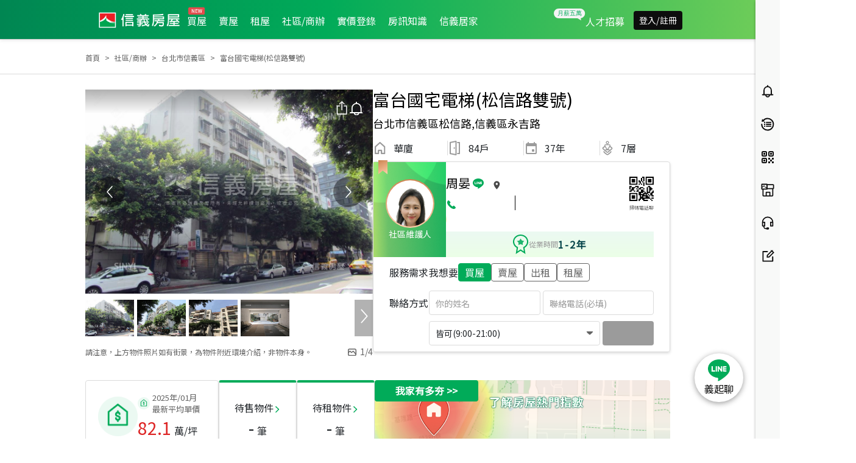

--- FILE ---
content_type: text/html; charset=utf-8
request_url: https://www.sinyi.com.tw/communitylist/communityinfo/0000318
body_size: 93531
content:
<!DOCTYPE html><html><head><meta charSet="utf-8"/><meta name="viewport" content="initial-scale=1.0, width=device-width, minimum-scale=1.0, maximum-scale=2.0"/><meta name="version" content="sinyitw-ap-yyyymmdd.b00000"/><link rel="shortcut icon" href="https://res.sinyi.com.tw/res/images/ic-sinyi-favicon.ico"/><link rel="bookmark" href="https://res.sinyi.com.tw/res/images/ic-sinyi-favicon.ico"/><title>富台國宅電梯(松信路雙號)實價登錄｜台北市信義區社區/商辦成交價格、房屋買賣 - 信義房屋</title><meta name="description" content="富台國宅電梯(松信路雙號)華廈房價/價格/實價登錄查詢，近期每坪成交價格82.1萬起，台北市信義區周邊華廈社區/商辦最新實價登錄、降價宅、買屋賣屋租屋物件資訊，台北市信義區找房首選信義房屋，全省直營提供完整安心仲介服務。"/><meta name="author" content="信義房屋"/><meta name="copyright" content="信義房屋股份有限公司"/><meta name="application-name" content="信義房屋|Sinyi Realty Inc."/><meta property="og:type" content="website"/><meta property="og:title" content="富台國宅電梯(松信路雙號)實價登錄｜台北市信義區社區/商辦成交價格、房屋買賣 - 信義房屋"/><meta property="og:description" content="富台國宅電梯(松信路雙號)華廈房價/價格/實價登錄查詢，近期每坪成交價格82.1萬起，台北市信義區周邊華廈社區/商辦最新實價登錄、降價宅、買屋賣屋租屋物件資訊，台北市信義區找房首選信義房屋，全省直營提供完整安心仲介服務。"/><meta property="og:url" content="https://www.sinyi.com.tw/communitylist/communityinfo/0000318"/><meta property="og:site_name" content="信義房屋股份有限公司"/><meta property="og:image" content="https://res.sinyi.com.tw/community/0000318/bigimg/A1.JPG"/><meta property="og:image:type" content="../image/jpg"/><meta property="og:image:width" content="1400"/><meta property="og:image:height" content="770"/><meta name="twitter:card" content="summary_large_image"/><meta name="twitter:url" content="https://www.sinyi.com.tw/communitylist/communityinfo/0000318"/><meta name="twitter:title" content="富台國宅電梯(松信路雙號)實價登錄｜台北市信義區社區/商辦成交價格、房屋買賣 - 信義房屋"/><meta name="twitter:description" content="富台國宅電梯(松信路雙號)華廈房價/價格/實價登錄查詢，近期每坪成交價格82.1萬起，台北市信義區周邊華廈社區/商辦最新實價登錄、降價宅、買屋賣屋租屋物件資訊，台北市信義區找房首選信義房屋，全省直營提供完整安心仲介服務。"/><meta name="twitter:image" content="https://res.sinyi.com.tw/community/0000318/bigimg/A1.JPG"/><link rel="canonical" href="https://www.sinyi.com.tw/communitylist/communityinfo/0000318"/><meta name="next-head-count" content="25"/><link rel="preload" as="style" href="/static/assets/css/bootstrap.min.css"/><link rel="stylesheet" type="text/css" href="/static/assets/css/bootstrap.min.css"/><link rel="stylesheet" data-href="https://fonts.googleapis.com/css?family=Noto+Sans+TC&amp;subset=chinese-traditional,japanese"/><link rel="preconnect" href="https://fonts.gstatic.com" crossorigin /><link rel="preload" href="/_next/static/css/d3b250777de6e9ed.css" as="style"/><link rel="stylesheet" href="/_next/static/css/d3b250777de6e9ed.css" data-n-g=""/><link rel="preload" href="/_next/static/css/0d81d771a462ee13.css" as="style"/><link rel="stylesheet" href="/_next/static/css/0d81d771a462ee13.css" data-n-p=""/><link rel="preload" href="/_next/static/css/dc97866b9dc6b84f.css" as="style"/><link rel="stylesheet" href="/_next/static/css/dc97866b9dc6b84f.css"/><link rel="preload" href="/_next/static/css/d37abc114ec5cc8d.css" as="style"/><link rel="stylesheet" href="/_next/static/css/d37abc114ec5cc8d.css"/><link rel="preload" href="/_next/static/css/6a98179f513d848a.css" as="style"/><link rel="stylesheet" href="/_next/static/css/6a98179f513d848a.css"/><link rel="preload" href="/_next/static/css/a10f2ddcd368d8b5.css" as="style"/><link rel="stylesheet" href="/_next/static/css/a10f2ddcd368d8b5.css"/><link rel="preload" href="/_next/static/css/01b1eca25170df34.css" as="style"/><link rel="stylesheet" href="/_next/static/css/01b1eca25170df34.css"/><link rel="preload" href="/_next/static/css/7c91a3db7236ac33.css" as="style"/><link rel="stylesheet" href="/_next/static/css/7c91a3db7236ac33.css"/><link rel="preload" href="/_next/static/css/0b06c386187d542a.css" as="style"/><link rel="stylesheet" href="/_next/static/css/0b06c386187d542a.css"/><link rel="preload" href="/_next/static/css/763d247a5730deca.css" as="style"/><link rel="stylesheet" href="/_next/static/css/763d247a5730deca.css"/><link rel="preload" href="/_next/static/css/8a0bc3f34e4554c3.css" as="style"/><link rel="stylesheet" href="/_next/static/css/8a0bc3f34e4554c3.css"/><link rel="preload" href="/_next/static/css/91f5fa07a1b3aaeb.css" as="style"/><link rel="stylesheet" href="/_next/static/css/91f5fa07a1b3aaeb.css"/><link rel="preload" href="/_next/static/css/fcfb4a183da6f0b6.css" as="style"/><link rel="stylesheet" href="/_next/static/css/fcfb4a183da6f0b6.css"/><link rel="preload" href="/_next/static/css/6db57acdb7be53f7.css" as="style"/><link rel="stylesheet" href="/_next/static/css/6db57acdb7be53f7.css"/><noscript data-n-css=""></noscript><script defer="" nomodule="" src="/_next/static/chunks/polyfills-42372ed130431b0a.js"></script><script src="https://www.google.com/recaptcha/api.js?render=6LffHngmAAAAAMJsdTuLXBy3Vhq-EjrNKkJ7ZT3l" defer="" data-nscript="beforeInteractive"></script><script src="/__ENV.js" defer="" data-nscript="beforeInteractive"></script><script defer="" src="/_next/static/chunks/9261.d182d8b91f199813.js"></script><script defer="" src="/_next/static/chunks/3582.51a4975d1f01c49d.js"></script><script defer="" src="/_next/static/chunks/3074.ce8b7b4f21d36ff3.js"></script><script defer="" src="/_next/static/chunks/7385.c14092fce9d6f39b.js"></script><script defer="" src="/_next/static/chunks/604.d8ffa887c84f9a11.js"></script><script defer="" src="/_next/static/chunks/6156.62a09d951f26b919.js"></script><script defer="" src="/_next/static/chunks/2873.d6947c04962b6539.js"></script><script defer="" src="/_next/static/chunks/6275.1c0b29055130995f.js"></script><script defer="" src="/_next/static/chunks/4424.3b895b85987df13b.js"></script><script defer="" src="/_next/static/chunks/5390.d8e0f1c75895a610.js"></script><script defer="" src="/_next/static/chunks/2758.a18ed5df5e3df77c.js"></script><script defer="" src="/_next/static/chunks/5159.61e9a97bcd91d981.js"></script><script defer="" src="/_next/static/chunks/3275.abe2eea35fcb3274.js"></script><script defer="" src="/_next/static/chunks/6388.9957fef33b5b77a3.js"></script><script defer="" src="/_next/static/chunks/7200.5c63f7ba5792fdbc.js"></script><script defer="" src="/_next/static/chunks/2280.3efbadc8b9309f57.js"></script><script defer="" src="/_next/static/chunks/7884.5ef33990b4b1d7bf.js"></script><script src="/_next/static/chunks/webpack-164a5ea945bddad2.js" defer=""></script><script src="/_next/static/chunks/framework-945b357d4a851f4b.js" defer=""></script><script src="/_next/static/chunks/main-0293b1b6f27a990b.js" defer=""></script><script src="/_next/static/chunks/pages/_app-70a65d93278a3de2.js" defer=""></script><script src="/_next/static/chunks/777cf710-32c4b2c0222fc6c4.js" defer=""></script><script src="/_next/static/chunks/2423-a9c9abae6d6efe98.js" defer=""></script><script src="/_next/static/chunks/pages/index-4abd65526c45f411.js" defer=""></script><script src="/_next/static/_x6F_GcJdsUWKUBEfPf6x/_buildManifest.js" defer=""></script><script src="/_next/static/_x6F_GcJdsUWKUBEfPf6x/_ssgManifest.js" defer=""></script><style data-href="https://fonts.googleapis.com/css?family=Noto+Sans+TC&subset=chinese-traditional,japanese">@font-face{font-family:'Noto Sans TC';font-style:normal;font-weight:400;src:url(https://fonts.gstatic.com/l/font?kit=-nFuOG829Oofr2wohFbTp9ifNAn722rq0MXz76CyzAlEsQ&skey=3904269dc8bdd0a1&v=v39) format('woff')}@font-face{font-family:'Noto Sans TC';font-style:normal;font-weight:400;src:url(https://fonts.gstatic.com/l/font?kit=-nFuOG829Oofr2wohFbTp9ifNAn722rq0MXz76Cy_ClOtma2sNSJtzYHliyxLND4wBzNt2rB9nIRpa7KOq33sn8BIAlj5iM&skey=3904269dc8bdd0a1&v=v39) format('woff');unicode-range:U+1f921-1f930,U+1f932-1f935,U+1f937-1f939,U+1f940-1f944,U+1f947-1f94a,U+1f950-1f95f,U+1f962-1f967,U+1f969-1f96a,U+1f980-1f981,U+1f984-1f98d,U+1f990-1f992,U+1f994-1f996,U+1f9c0,U+1f9d0,U+1f9d2,U+1f9d4,U+1f9d6,U+1f9d8,U+1f9da,U+1f9dc-1f9dd,U+1f9df-1f9e2,U+1f9e5-1f9e6,U+20024,U+20487,U+20779,U+20c41,U+20c78,U+20d71,U+20e98,U+20ef9,U+2107b,U+210c1,U+22c51,U+233b4,U+24a12,U+2512b,U+2546e,U+25683,U+267cc,U+269f2,U+27657,U+282e2,U+2898d,U+29d5a,U+f0001-f0005,U+f0019,U+f009b,U+f0101-f0104,U+f012b,U+f01ba,U+f01d6,U+f0209,U+f0217,U+f0223-f0224,U+fc355,U+fe327,U+fe517,U+feb97,U+fffb4}@font-face{font-family:'Noto Sans TC';font-style:normal;font-weight:400;src:url(https://fonts.gstatic.com/l/font?kit=-nFuOG829Oofr2wohFbTp9ifNAn722rq0MXz76Cy_ClOtma2sNSJtzYHliyxLND4wBzNt2rB9nIRpa7KOq33sn8BIAlj5iU&skey=3904269dc8bdd0a1&v=v39) format('woff');unicode-range:U+ff78-ff7e,U+ff80-ff86,U+ff89-ff94,U+ff97-ff9e,U+ffb9,U+ffe0-ffe3,U+ffe9,U+ffeb,U+ffed,U+fffc,U+1d7c7,U+1f004,U+1f0cf,U+1f141-1f142,U+1f150,U+1f154,U+1f158,U+1f15b,U+1f15d-1f15e,U+1f162-1f163,U+1f170-1f171,U+1f174,U+1f177-1f178,U+1f17d-1f17f,U+1f192-1f195,U+1f197-1f19a,U+1f1e6-1f1f5,U+1f1f7-1f1ff,U+1f21a,U+1f22f,U+1f232-1f237,U+1f239-1f23a,U+1f250-1f251,U+1f300,U+1f302-1f319}@font-face{font-family:'Noto Sans TC';font-style:normal;font-weight:400;src:url(https://fonts.gstatic.com/l/font?kit=-nFuOG829Oofr2wohFbTp9ifNAn722rq0MXz76Cy_ClOtma2sNSJtzYHliyxLND4wBzNt2rB9nIRpa7KOq33sn8BIAlj5iQ&skey=3904269dc8bdd0a1&v=v39) format('woff');unicode-range:U+fa0a,U+fa0c,U+fa11,U+fa17,U+fa19,U+fa1b,U+fa1d,U+fa26,U+fa2c,U+fb01,U+fdfc,U+fe0e,U+fe33-fe36,U+fe38-fe44,U+fe49-fe51,U+fe54,U+fe56-fe57,U+fe59-fe5c,U+fe5f-fe6a,U+fe8e,U+fe92-fe93,U+feae,U+fecb-fecc,U+fee0,U+feec,U+fef3,U+ff04,U+ff07,U+ff26-ff2c,U+ff31-ff32,U+ff35-ff37,U+ff39-ff3a,U+ff3c,U+ff3e-ff5b,U+ff5d,U+ff61-ff65,U+ff67-ff68,U+ff6a,U+ff6c-ff77}@font-face{font-family:'Noto Sans TC';font-style:normal;font-weight:400;src:url(https://fonts.gstatic.com/l/font?kit=-nFuOG829Oofr2wohFbTp9ifNAn722rq0MXz76Cy_ClOtma2sNSJtzYHliyxLND4wBzNt2rB9nIRpa7KOq33sn8BIAlj5is&skey=3904269dc8bdd0a1&v=v39) format('woff');unicode-range:U+f78a-f78c,U+f78e,U+f792-f796,U+f798,U+f79c,U+f7f5,U+f812,U+f815,U+f876,U+f8f5,U+f8f8,U+f8ff,U+f901-f902,U+f904,U+f906,U+f909-f90a,U+f90f,U+f914,U+f918-f919,U+f91b,U+f91d,U+f91f,U+f923,U+f925,U+f92d-f92f,U+f934,U+f937-f938,U+f93d,U+f93f,U+f941,U+f949,U+f94c,U+f94e-f94f,U+f95a,U+f95d-f95e,U+f961-f963,U+f965-f970,U+f974,U+f976-f97a,U+f97c,U+f97e-f97f,U+f981,U+f983,U+f988,U+f98a,U+f98c,U+f98e,U+f996-f997,U+f999-f99a,U+f99c,U+f99f-f9a0,U+f9a3,U+f9a8,U+f9ad,U+f9b2-f9b6,U+f9b9-f9ba,U+f9bd-f9be,U+f9c1,U+f9c4,U+f9c7,U+f9ca,U+f9cd,U+f9d0-f9d1,U+f9d3-f9d4,U+f9d7-f9d8,U+f9dc-f9dd,U+f9df-f9e1,U+f9e4,U+f9e8-f9ea,U+f9f4,U+f9f6-f9f7,U+f9f9-f9fa,U+f9fc-fa01,U+fa03-fa04,U+fa06,U+fa08-fa09}@font-face{font-family:'Noto Sans TC';font-style:normal;font-weight:400;src:url(https://fonts.gstatic.com/l/font?kit=-nFuOG829Oofr2wohFbTp9ifNAn722rq0MXz76Cy_ClOtma2sNSJtzYHliyxLND4wBzNt2rB9nIRpa7KOq33sn8BIAlj5jA&skey=3904269dc8bdd0a1&v=v39) format('woff');unicode-range:U+9ee5,U+9ee7,U+9eee,U+9ef3-9ef4,U+9ef6-9ef7,U+9ef9,U+9efb-9efd,U+9eff,U+9f07-9f09,U+9f10,U+9f14-9f15,U+9f19,U+9f22,U+9f29,U+9f2c,U+9f2f,U+9f31,U+9f34,U+9f37,U+9f39,U+9f3d-9f3e,U+9f41,U+9f4c-9f50,U+9f54,U+9f57,U+9f59,U+9f5c,U+9f5f-9f60,U+9f62-9f63,U+9f66-9f67,U+9f6a,U+9f6c,U+9f72,U+9f76-9f77,U+9f7f,U+9f84-9f85,U+9f88,U+9f8e,U+9f91,U+9f94-9f96,U+9f98,U+9f9a-9f9b,U+9f9f-9fa0,U+9fa2,U+9fa4,U+9ff0-9fff,U+a1f4,U+a4b0-a4b1,U+a4b3,U+a9c1-a9c2,U+aa31,U+ab34,U+ac00-ac01,U+ac04,U+ac08,U+ac10-ac11,U+ac13-ac16,U+ac19,U+ac1c-ac1d,U+ac24,U+ac70-ac71,U+ac74,U+ac77-ac78,U+ac80-ac81,U+ac83,U+ac8c,U+ac90,U+aca0,U+aca8-aca9,U+acac,U+acb0,U+acb8-acb9,U+acbc-acbd,U+acc1,U+acc4,U+ace0-ace1,U+ace4,U+ace8,U+acf0-acf1,U+acf3,U+acf5,U+acfc}@font-face{font-family:'Noto Sans TC';font-style:normal;font-weight:400;src:url(https://fonts.gstatic.com/l/font?kit=-nFuOG829Oofr2wohFbTp9ifNAn722rq0MXz76Cy_ClOtma2sNSJtzYHliyxLND4wBzNt2rB9nIRpa7KOq33sn8BIAlj5jc&skey=3904269dc8bdd0a1&v=v39) format('woff');unicode-range:U+9d77,U+9d7a,U+9d7e,U+9d87,U+9d89,U+9d8f,U+9d91-9d93,U+9d96,U+9d98,U+9d9a,U+9da1-9da2,U+9da5,U+9da9,U+9dab-9dac,U+9db1-9db2,U+9db5,U+9db9-9dbc,U+9dbf-9dc2,U+9dc4,U+9dc7-9dc9,U+9dd3,U+9dd6,U+9dd9-9dda,U+9dde-9ddf,U+9de2,U+9de5-9de6,U+9de8,U+9def-9df0,U+9df2-9df4,U+9df8,U+9dfa,U+9dfd,U+9dff,U+9e02,U+9e07,U+9e0a,U+9e11,U+9e15,U+9e18,U+9e1a-9e1b,U+9e1d-9e1e,U+9e20-9e23,U+9e25-9e26,U+9e2d,U+9e2f,U+9e33,U+9e35,U+9e3d-9e3f,U+9e42-9e43,U+9e45,U+9e48-9e4a,U+9e4c,U+9e4f,U+9e51,U+9e55,U+9e64,U+9e66,U+9e6b,U+9e6d-9e6e,U+9e70,U+9e73,U+9e75,U+9e78,U+9e80-9e83,U+9e87-9e88,U+9e8b-9e8c,U+9e90-9e91,U+9e93,U+9e96,U+9e9d,U+9ea1,U+9ea4,U+9ea6,U+9ea9-9eab,U+9ead,U+9eaf,U+9eb4,U+9eb7-9eba,U+9ebe-9ebf,U+9ecc-9ecd,U+9ed0,U+9ed2,U+9ed4,U+9ed9-9eda,U+9edc-9edd,U+9edf-9ee0,U+9ee2}@font-face{font-family:'Noto Sans TC';font-style:normal;font-weight:400;src:url(https://fonts.gstatic.com/l/font?kit=-nFuOG829Oofr2wohFbTp9ifNAn722rq0MXz76Cy_ClOtma2sNSJtzYHliyxLND4wBzNt2rB9nIRpa7KOq33sn8BIAlj5jY&skey=3904269dc8bdd0a1&v=v39) format('woff');unicode-range:U+9bf0-9bf1,U+9bf5,U+9bf7,U+9bf9,U+9bfd,U+9bff,U+9c02,U+9c06,U+9c08-9c0a,U+9c0d,U+9c10,U+9c12-9c13,U+9c15,U+9c1c,U+9c1f,U+9c21,U+9c23-9c25,U+9c28-9c29,U+9c2d-9c2e,U+9c31-9c33,U+9c35-9c37,U+9c39-9c3b,U+9c3d-9c3e,U+9c40,U+9c42,U+9c45-9c49,U+9c52,U+9c54,U+9c56,U+9c58-9c5a,U+9c5d,U+9c5f-9c60,U+9c63,U+9c67-9c68,U+9c72,U+9c75,U+9c78,U+9c7a-9c7c,U+9c7f-9c81,U+9c87-9c88,U+9c8d,U+9c91,U+9c94,U+9c97,U+9c9b,U+9ca4,U+9ca8,U+9cab,U+9cad,U+9cb1-9cb3,U+9cb6-9cb8,U+9cc4-9cc5,U+9ccc-9ccd,U+9cd5-9cd7,U+9cdd-9cdf,U+9ce7,U+9ce9,U+9cee-9cf0,U+9cf2,U+9cfc-9cfe,U+9d03,U+9d06-9d08,U+9d0e,U+9d10,U+9d12,U+9d15,U+9d17,U+9d1d-9d1f,U+9d23,U+9d2b,U+9d2f-9d30,U+9d34,U+9d37,U+9d3d,U+9d42,U+9d50,U+9d52-9d53,U+9d59,U+9d5c,U+9d5e-9d61,U+9d6a,U+9d6f-9d70}@font-face{font-family:'Noto Sans TC';font-style:normal;font-weight:400;src:url(https://fonts.gstatic.com/l/font?kit=-nFuOG829Oofr2wohFbTp9ifNAn722rq0MXz76Cy_ClOtma2sNSJtzYHliyxLND4wBzNt2rB9nIRpa7KOq33sn8BIAlj5jU&skey=3904269dc8bdd0a1&v=v39) format('woff');unicode-range:U+9a87,U+9a8a-9a8b,U+9a8f-9a91,U+9a97,U+9a9a,U+9a9e,U+9aa0-9aa1,U+9aa4-9aa5,U+9aaf-9ab1,U+9ab6-9ab7,U+9ab9-9aba,U+9abe,U+9ac0-9ac5,U+9ac8,U+9acb-9acc,U+9ace-9acf,U+9ad1,U+9ad5-9ad7,U+9ad9,U+9adf,U+9ae1,U+9ae3,U+9aea-9aeb,U+9aed,U+9aef,U+9af2,U+9af4,U+9af9,U+9afb,U+9afd,U+9b03-9b04,U+9b08,U+9b13,U+9b18,U+9b1f,U+9b22-9b23,U+9b28-9b2a,U+9b2c-9b30,U+9b32,U+9b3b,U+9b43,U+9b46-9b49,U+9b4b-9b4e,U+9b51,U+9b55,U+9b58,U+9b5b,U+9b5e-9b60,U+9b63,U+9b68-9b69,U+9b74,U+9b7d,U+9b80-9b81,U+9b83-9b84,U+9b87-9b88,U+9b8a-9b8b,U+9b8d-9b8e,U+9b90,U+9b92-9b95,U+9b97,U+9b9f-9ba0,U+9ba2-9ba3,U+9ba8,U+9bab,U+9bb0,U+9bb8,U+9bc0-9bc1,U+9bc3,U+9bc6-9bc8,U+9bd3-9bd7,U+9bd9,U+9bdb,U+9bdd,U+9be1-9be2,U+9be4-9be5,U+9be7,U+9bea,U+9bed-9bee}@font-face{font-family:'Noto Sans TC';font-style:normal;font-weight:400;src:url(https://fonts.gstatic.com/l/font?kit=-nFuOG829Oofr2wohFbTp9ifNAn722rq0MXz76Cy_ClOtma2sNSJtzYHliyxLND4wBzNt2rB9nIRpa7KOq33sn8BIAlj5jQ&skey=3904269dc8bdd0a1&v=v39) format('woff');unicode-range:U+993c-9940,U+9943-9944,U+9948-994a,U+994c-994e,U+9951,U+9954,U+995c,U+995e-995f,U+9961-9962,U+9965,U+9968,U+996a,U+996d-9972,U+9975-9976,U+997a,U+997c,U+997f-9980,U+9984-9985,U+9988,U+998b,U+998d,U+998f,U+9992,U+9994-9995,U+9997-9998,U+999c,U+999e,U+99a0-99a1,U+99ab,U+99af,U+99b1,U+99b4,U+99b9,U+99c4-99c6,U+99cf,U+99d1-99d2,U+99d4,U+99d6,U+99d8-99d9,U+99df,U+99e1-99e2,U+99e9,U+99ee,U+99f0,U+99f8,U+99fb,U+9a01-9a05,U+9a0c,U+9a0f-9a13,U+9a16,U+9a1b-9a1c,U+9a20,U+9a24,U+9a28,U+9a2b,U+9a2d-9a2e,U+9a34-9a36,U+9a38,U+9a3e,U+9a40-9a44,U+9a4a,U+9a4c-9a4e,U+9a52,U+9a56,U+9a62-9a65,U+9a69-9a6b,U+9a6d,U+9a6f-9a71,U+9a73-9a74,U+9a76,U+9a78-9a79,U+9a7b-9a7c,U+9a7e-9a7f,U+9a81-9a82,U+9a84-9a86}@font-face{font-family:'Noto Sans TC';font-style:normal;font-weight:400;src:url(https://fonts.gstatic.com/l/font?kit=-nFuOG829Oofr2wohFbTp9ifNAn722rq0MXz76Cy_ClOtma2sNSJtzYHliyxLND4wBzNt2rB9nIRpa7KOq33sn8BIAlj5js&skey=3904269dc8bdd0a1&v=v39) format('woff');unicode-range:U+97f5,U+97f9-97fa,U+97fe,U+9804,U+9807,U+980a,U+980e-980f,U+9814,U+9816,U+981a,U+981c,U+981e,U+9820-9821,U+9823,U+9826,U+9828,U+982a-982c,U+9832,U+9834-9835,U+9837,U+9839,U+983c-983d,U+9845,U+9848-9849,U+984e,U+9852-9857,U+9859-985a,U+9862-9863,U+9865,U+9870-9871,U+9873-9874,U+9877,U+987a-987f,U+9881-9882,U+9885,U+9887-988a,U+988c-988d,U+9890,U+9893,U+9896-9897,U+989a,U+989c-989e,U+98a0,U+98a4,U+98a6-98a7,U+98a9,U+98ae-98af,U+98b2-98b3,U+98b6-98b8,U+98ba-98bd,U+98bf,U+98c7-98c8,U+98ca,U+98d2-98d3,U+98d8-98da,U+98dc,U+98de,U+98e0-98e1,U+98e3,U+98e5,U+98e7-98e9,U+98eb-98ee,U+98f1,U+98f4,U+9901,U+9908-9909,U+990c,U+9911-9912,U+9914,U+9916-9917,U+991b-991c,U+991e,U+9920,U+9927,U+992b-992c,U+992e,U+9931-9933,U+9938,U+993a}@font-face{font-family:'Noto Sans TC';font-style:normal;font-weight:400;src:url(https://fonts.gstatic.com/l/font?kit=-nFuOG829Oofr2wohFbTp9ifNAn722rq0MXz76Cy_ClOtma2sNSJtzYHliyxLND4wBzNt2rB9nIRpa7KOq33sn8BIAlj5jo&skey=3904269dc8bdd0a1&v=v39) format('woff');unicode-range:U+9672,U+9674,U+967a,U+9682-9685,U+9688-9689,U+968b,U+968d,U+9695,U+9697-9698,U+969e,U+96a0-96a4,U+96a9,U+96ac,U+96ae,U+96b0,U+96b2-96b4,U+96b6-96b7,U+96b9,U+96bc-96be,U+96c3,U+96c9-96cb,U+96ce-96cf,U+96d1-96d2,U+96d8,U+96dd,U+96e9,U+96eb,U+96f0-96f1,U+96f3-96f4,U+96f9,U+96fe-96ff,U+9701-9702,U+9705,U+9708,U+970a,U+970e-9711,U+9719,U+971d,U+971f-9720,U+9728,U+972a,U+972d,U+9730,U+9733,U+973a,U+973d,U+9744,U+9746-9747,U+9749,U+9750-9751,U+9753,U+9758-9759,U+975b,U+975d,U+9763,U+9765-9766,U+9768,U+976c-976d,U+9771,U+9773,U+9776,U+977a,U+977c,U+9780,U+9784-9786,U+9788,U+978e-978f,U+9798,U+979d-979e,U+97a3,U+97a5-97a6,U+97a8,U+97ab-97ac,U+97ae,U+97b6-97b7,U+97b9,U+97bf,U+97c1,U+97c3,U+97c6,U+97c9,U+97cd,U+97d6,U+97d8-97d9,U+97dc-97de,U+97e1,U+97e6-97e7,U+97ec-97ee,U+97f0-97f1}@font-face{font-family:'Noto Sans TC';font-style:normal;font-weight:400;src:url(https://fonts.gstatic.com/l/font?kit=-nFuOG829Oofr2wohFbTp9ifNAn722rq0MXz76Cy_ClOtma2sNSJtzYHliyxLND4wBzNt2rB9nIRpa7KOq33sn8BIAlj5jk&skey=3904269dc8bdd0a1&v=v39) format('woff');unicode-range:U+9530,U+9535,U+953a-953b,U+9540-9542,U+9547,U+9549-954a,U+954d,U+9550-9551,U+9554-9556,U+955c,U+956c-956d,U+956f-9570,U+9573,U+9576,U+9578,U+9582,U+9586,U+9588,U+958e-958f,U+9599,U+959c,U+959e-959f,U+95a1-95a2,U+95a4,U+95a6-95a7,U+95aa-95ae,U+95b0,U+95b2,U+95b6,U+95b9-95bf,U+95c2-95c4,U+95c7-95c9,U+95cb-95cd,U+95d0,U+95d3-95d5,U+95d7-95d8,U+95da,U+95de,U+95e0-95e1,U+95e4-95e5,U+95ea-95eb,U+95ef-95f0,U+95f2-95f3,U+95f5,U+95f7-95fa,U+95fd,U+9600-9602,U+9607-9609,U+960e,U+9610-9611,U+9614,U+9616,U+9619-961a,U+961c-961d,U+961f,U+9621,U+9624,U+9628,U+962f,U+9633-9636,U+963c,U+9641-9643,U+9645,U+9647-9648,U+964e-964f,U+9651,U+9653-9655,U+9658,U+965b-965f,U+9661,U+9665,U+9668-9669,U+966c}@font-face{font-family:'Noto Sans TC';font-style:normal;font-weight:400;src:url(https://fonts.gstatic.com/l/font?kit=-nFuOG829Oofr2wohFbTp9ifNAn722rq0MXz76Cy_ClOtma2sNSJtzYHliyxLND4wBzNt2rB9nIRpa7KOq33sn8BIAlj5jg&skey=3904269dc8bdd0a1&v=v39) format('woff');unicode-range:U+941a,U+941c,U+941e,U+9420-9425,U+9427-942b,U+942e,U+9432-9433,U+9436,U+9438,U+943a,U+943d,U+943f-9440,U+9445,U+944a,U+944c,U+9454-9455,U+945a-945b,U+945e,U+9460,U+9462-9463,U+9468,U+946a,U+946d,U+946f,U+9471,U+9474-9477,U+9479,U+947e-9481,U+9488-948a,U+948e,U+9492-9493,U+9497,U+9499,U+949b-94a3,U+94a5-94a9,U+94ac,U+94ae-94b1,U+94b3-94b5,U+94bb-94bc,U+94be-94c3,U+94c5-94c6,U+94c9,U+94ce-94d0,U+94db-94dd,U+94e0,U+94e2-94e3,U+94e8,U+94ec-94ee,U+94f0,U+94f2,U+94f5-94f6,U+94f8,U+94fa,U+94ff-9502,U+9504-9506,U+9508,U+950b-950c,U+950f-9510,U+9519-951b,U+951d,U+951f,U+9521-9526,U+952d-952f}@font-face{font-family:'Noto Sans TC';font-style:normal;font-weight:400;src:url(https://fonts.gstatic.com/l/font?kit=-nFuOG829Oofr2wohFbTp9ifNAn722rq0MXz76Cy_ClOtma2sNSJtzYHliyxLND4wBzNt2rB9nIRpa7KOq33sn8BIAlj5j8&skey=3904269dc8bdd0a1&v=v39) format('woff');unicode-range:U+930b,U+930f,U+9312,U+9315,U+9319-931b,U+931d-931f,U+9321,U+9323-9325,U+9327-932a,U+932c-932e,U+9331-9333,U+9335,U+9338,U+933c,U+9340-9341,U+9345-9349,U+934f-9352,U+9354,U+9356-935a,U+935c-9360,U+9363-9367,U+9369-936a,U+936c,U+936e,U+9370-9371,U+9373,U+9376,U+9379-937a,U+937c,U+9385,U+9387,U+938c,U+938f,U+9394,U+9397-9398,U+939a-939b,U+939d-939e,U+93a1-93a3,U+93a6-93a7,U+93a9-93aa,U+93ac-93ad,U+93af-93b0,U+93b3-93bb,U+93bd-93be,U+93c0-93c4,U+93c7,U+93ca-93cd,U+93d0-93d1,U+93d6-93d8,U+93dc-93de,U+93e0,U+93e4,U+93e8,U+93ee,U+93f0,U+93f5,U+93f7-93f9,U+93fb,U+9403,U+9407,U+940f-9410,U+9413-9414,U+9417,U+9419}@font-face{font-family:'Noto Sans TC';font-style:normal;font-weight:400;src:url(https://fonts.gstatic.com/l/font?kit=-nFuOG829Oofr2wohFbTp9ifNAn722rq0MXz76Cy_ClOtma2sNSJtzYHliyxLND4wBzNt2rB9nIRpa7KOq33sn8BIAlj5j4&skey=3904269dc8bdd0a1&v=v39) format('woff');unicode-range:U+9208-920a,U+920d-920e,U+9210-9211,U+9217,U+9219,U+921c,U+9221,U+9224-9225,U+9227,U+922a,U+922d-922e,U+9230-9231,U+9233,U+9235-9239,U+923b,U+923d-9241,U+9244,U+9246,U+9248-9249,U+924b-9251,U+9253,U+925a,U+925d-925e,U+9262,U+9265-9267,U+926b-926d,U+926f,U+9271-9272,U+9274,U+9276,U+9278,U+927a-927c,U+927e-927f,U+9282-9283,U+9286,U+9288,U+928a,U+928d-928e,U+9291,U+9295-9296,U+9299-929b,U+929d,U+92a0-92ae,U+92b2,U+92b5-92b6,U+92bb-92bc,U+92c2-92c3,U+92c6-92cd,U+92cf-92d1,U+92d5,U+92d7,U+92d9,U+92dd,U+92df,U+92e4-92e6,U+92e8-92e9,U+92ed-92ef,U+92f1-92f3,U+92f6,U+92f9,U+92fb,U+9300-9302,U+9306}@font-face{font-family:'Noto Sans TC';font-style:normal;font-weight:400;src:url(https://fonts.gstatic.com/l/font?kit=-nFuOG829Oofr2wohFbTp9ifNAn722rq0MXz76Cy_ClOtma2sNSJtzYHliyxLND4wBzNt2rB9nIRpa7KOq33sn8BIAlj5j0&skey=3904269dc8bdd0a1&v=v39) format('woff');unicode-range:U+90e2-90e4,U+90ea-90eb,U+90ef,U+90f4,U+90f7-90f8,U+90fc,U+90fe-9100,U+9102,U+9104,U+9106,U+9112,U+9114-911a,U+911c,U+911e,U+9120,U+9122-9123,U+9129,U+912b,U+912f,U+9131-9132,U+9134,U+9136,U+9139-913a,U+9143,U+9146,U+9148-914a,U+914e-9150,U+9154,U+9156-9157,U+9159-915a,U+915d-915e,U+9161-9164,U+916b,U+916e,U+9170-9172,U+9174,U+9176,U+9179-917a,U+917f,U+9181-9182,U+9184-9186,U+918c-918e,U+9190-9191,U+9196,U+919a-919b,U+919e,U+91a1-91a4,U+91a7,U+91aa,U+91ae-91b2,U+91b4-91b5,U+91b8,U+91bd-91be,U+91c1,U+91c3,U+91c5-91c6,U+91c8-91ca,U+91d2-91d5,U+91d7,U+91d9,U+91e1,U+91e4,U+91e6-91e9,U+91ec-91ed,U+91f0-91f1,U+91f5-91fa,U+91fd,U+91ff-9201,U+9203-9207}@font-face{font-family:'Noto Sans TC';font-style:normal;font-weight:400;src:url(https://fonts.gstatic.com/l/font?kit=-nFuOG829Oofr2wohFbTp9ifNAn722rq0MXz76Cy_ClOtma2sNSJtzYHliyxLND4wBzNt2rB9nIRpa7KOq33sn8BIAlj5jw&skey=3904269dc8bdd0a1&v=v39) format('woff');unicode-range:U+8f85-8f86,U+8f88-8f8a,U+8f8d,U+8f90,U+8f93,U+8f95-8f97,U+8f99,U+8f9e-8f9f,U+8fa2,U+8fa7,U+8fa9,U+8fab,U+8fae,U+8fb3,U+8fb5-8fb6,U+8fba-8fbd,U+8fbf,U+8fc1-8fc2,U+8fc6,U+8fc8,U+8fcc-8fcd,U+8fd2-8fd3,U+8fd5,U+8fdc-8fdd,U+8fdf,U+8fe2-8fe5,U+8fe8-8fe9,U+8fed-8fee,U+8ff3,U+8ff5,U+8ff8,U+8ffa-8ffc,U+8ffe,U+9002,U+9004,U+9008,U+900a-900b,U+9011-9013,U+9016,U+901e,U+9021,U+9024,U+902d,U+902f-9030,U+9034-9036,U+9039-903b,U+9041,U+9044-9045,U+904f-9052,U+9057-9058,U+905b,U+905d,U+9061-9062,U+9065,U+9068,U+906f,U+9074,U+9079,U+907d,U+9083,U+9085,U+9087-9089,U+908b,U+9090,U+9093,U+9095,U+9097,U+9099,U+909b,U+909d-909e,U+90a0-90a2,U+90ac,U+90af-90b0,U+90b2-90b4,U+90b6,U+90b9,U+90bb,U+90bd-90be,U+90c3-90c5,U+90c7,U+90d1,U+90d4-90d5,U+90d7,U+90db-90df}@font-face{font-family:'Noto Sans TC';font-style:normal;font-weight:400;src:url(https://fonts.gstatic.com/l/font?kit=-nFuOG829Oofr2wohFbTp9ifNAn722rq0MXz76Cy_ClOtma2sNSJtzYHliyxLND4wBzNt2rB9nIRpa7KOq33sn8BIAlj5gM&skey=3904269dc8bdd0a1&v=v39) format('woff');unicode-range:U+8e30-8e31,U+8e35,U+8e39,U+8e3c-8e3d,U+8e40-8e42,U+8e47,U+8e49-8e4e,U+8e50,U+8e53-8e55,U+8e59-8e5b,U+8e60,U+8e62-8e63,U+8e67,U+8e69,U+8e6c-8e6d,U+8e6f,U+8e74,U+8e76,U+8e7a-8e7c,U+8e82,U+8e84-8e85,U+8e87,U+8e89-8e8b,U+8e8f-8e95,U+8e99-8e9a,U+8e9d-8e9e,U+8ea1,U+8ea3,U+8ea5-8ea6,U+8eaa,U+8eac-8ead,U+8eaf-8eb1,U+8eb9,U+8ebc,U+8ebe,U+8ec6,U+8ecb,U+8ecf,U+8ed1,U+8ed4,U+8ed7,U+8eda-8edb,U+8ee2,U+8ee8,U+8eeb,U+8ef2,U+8ef9-8efe,U+8f05,U+8f07-8f08,U+8f0a-8f0c,U+8f12-8f13,U+8f17,U+8f19-8f1a,U+8f1c,U+8f1e-8f1f,U+8f25-8f26,U+8f2d,U+8f30,U+8f33,U+8f36,U+8f3e,U+8f40-8f42,U+8f45-8f47,U+8f4d,U+8f54-8f55,U+8f5d,U+8f61-8f62,U+8f64,U+8f67-8f69,U+8f6d-8f72,U+8f74,U+8f76,U+8f7b-8f7c,U+8f7f,U+8f83-8f84}@font-face{font-family:'Noto Sans TC';font-style:normal;font-weight:400;src:url(https://fonts.gstatic.com/l/font?kit=-nFuOG829Oofr2wohFbTp9ifNAn722rq0MXz76Cy_ClOtma2sNSJtzYHliyxLND4wBzNt2rB9nIRpa7KOq33sn8BIAlj5gI&skey=3904269dc8bdd0a1&v=v39) format('woff');unicode-range:U+8ce1,U+8ce8,U+8ceb,U+8cf0,U+8cf8,U+8cfb,U+8cfe,U+8d04,U+8d07,U+8d0b,U+8d0d,U+8d10,U+8d12-8d14,U+8d17,U+8d1b-8d1f,U+8d21-8d26,U+8d29-8d2c,U+8d2e-8d32,U+8d34-8d35,U+8d37-8d38,U+8d3a-8d3c,U+8d3e-8d3f,U+8d41-8d43,U+8d48,U+8d4b-8d4c,U+8d4e-8d50,U+8d54,U+8d56,U+8d58,U+8d5a-8d5b,U+8d5f-8d60,U+8d62-8d63,U+8d66-8d69,U+8d6c-8d6e,U+8d73,U+8d75-8d76,U+8d7b,U+8d7d,U+8d84,U+8d8b,U+8d90-8d91,U+8d94,U+8d96,U+8d9c,U+8dab,U+8daf,U+8db2,U+8db5,U+8db7,U+8dba,U+8dbc,U+8dbf,U+8dc2-8dc3,U+8dc6,U+8dcb,U+8dce-8dd0,U+8dd6-8dd7,U+8dda-8ddb,U+8de3-8de4,U+8de9,U+8deb-8dec,U+8df1,U+8df5-8df7,U+8dfa-8dfd,U+8e05,U+8e08-8e0a,U+8e0e,U+8e14,U+8e16,U+8e18,U+8e1d-8e21,U+8e23,U+8e26-8e28,U+8e2a-8e2b,U+8e2d-8e2e}@font-face{font-family:'Noto Sans TC';font-style:normal;font-weight:400;src:url(https://fonts.gstatic.com/l/font?kit=-nFuOG829Oofr2wohFbTp9ifNAn722rq0MXz76Cy_ClOtma2sNSJtzYHliyxLND4wBzNt2rB9nIRpa7KOq33sn8BIAlj5gE&skey=3904269dc8bdd0a1&v=v39) format('woff');unicode-range:U+8b9c,U+8b9e-8b9f,U+8ba3,U+8ba5,U+8ba7,U+8baa,U+8bad,U+8bb2-8bb4,U+8bb6-8bb9,U+8bbc-8bbd,U+8bbf-8bc0,U+8bc3,U+8bc5,U+8bc8-8bcb,U+8bcf,U+8bd1,U+8bd7-8bdc,U+8bde-8be1,U+8be3,U+8be5,U+8be7,U+8be9,U+8beb-8bec,U+8bef,U+8bf1-8bf2,U+8bf5-8bf6,U+8bf8,U+8bfa,U+8bfd-8bfe,U+8c01-8c02,U+8c05,U+8c08,U+8c0a-8c11,U+8c13-8c15,U+8c18-8c1c,U+8c1f,U+8c23-8c29,U+8c2c-8c2d,U+8c31,U+8c34,U+8c36,U+8c39,U+8c3f,U+8c47,U+8c49-8c4c,U+8c4f,U+8c51,U+8c55,U+8c62,U+8c68,U+8c73,U+8c78,U+8c7a-8c7c,U+8c82,U+8c85,U+8c89-8c8a,U+8c8d-8c8e,U+8c90,U+8c94,U+8c98-8c99,U+8ca3-8ca4,U+8cad-8cb0,U+8cb2,U+8cb9-8cba,U+8cbd,U+8cc1-8cc2,U+8cc4-8cc5,U+8ccf-8cd2,U+8cd4-8cd5,U+8cd9-8cdb}@font-face{font-family:'Noto Sans TC';font-style:normal;font-weight:400;src:url(https://fonts.gstatic.com/l/font?kit=-nFuOG829Oofr2wohFbTp9ifNAn722rq0MXz76Cy_ClOtma2sNSJtzYHliyxLND4wBzNt2rB9nIRpa7KOq33sn8BIAlj5gA&skey=3904269dc8bdd0a1&v=v39) format('woff');unicode-range:U+8a1b,U+8a22,U+8a25,U+8a27,U+8a2b,U+8a33,U+8a36,U+8a38,U+8a3d-8a3e,U+8a41,U+8a45-8a46,U+8a48,U+8a4e,U+8a51-8a52,U+8a54,U+8a56-8a58,U+8a5b,U+8a5d,U+8a61,U+8a63,U+8a67,U+8a6a-8a6c,U+8a70,U+8a74-8a76,U+8a7a-8a7c,U+8a82,U+8a84-8a86,U+8a89,U+8a8f-8a92,U+8a94,U+8a9a,U+8aa1,U+8aa3,U+8aa5,U+8aa7-8aa8,U+8aad,U+8ab1,U+8ab6,U+8abe,U+8ac2,U+8ac4,U+8ac6,U+8ac9,U+8acc-8acf,U+8ad1,U+8adb,U+8add-8ae2,U+8ae4,U+8ae6,U+8aea-8aeb,U+8aed,U+8af1-8af6,U+8afa,U+8afc,U+8b01,U+8b04-8b05,U+8b07,U+8b0b-8b0d,U+8b0f-8b10,U+8b13-8b14,U+8b16,U+8b1a,U+8b1c,U+8b21-8b22,U+8b26,U+8b28,U+8b2b,U+8b2e,U+8b33,U+8b41,U+8b46,U+8b4c-8b4f,U+8b53-8b54,U+8b56,U+8b59,U+8b5e-8b60,U+8b64,U+8b6a-8b6d,U+8b72,U+8b7e,U+8b83,U+8b89,U+8b8c,U+8b8e,U+8b90,U+8b92,U+8b95-8b96,U+8b99}@font-face{font-family:'Noto Sans TC';font-style:normal;font-weight:400;src:url(https://fonts.gstatic.com/l/font?kit=-nFuOG829Oofr2wohFbTp9ifNAn722rq0MXz76Cy_ClOtma2sNSJtzYHliyxLND4wBzNt2rB9nIRpa7KOq33sn8BIAlj5gc&skey=3904269dc8bdd0a1&v=v39) format('woff');unicode-range:U+88b7-88b8,U+88bc-88be,U+88c0,U+88c4,U+88c6-88c7,U+88c9-88cc,U+88ce,U+88d2,U+88d6,U+88d8,U+88db,U+88df,U+88e4,U+88e8-88e9,U+88ec,U+88ef-88f1,U+88f3-88f5,U+88fc,U+88fe,U+8900,U+8902,U+8906,U+890a-890c,U+8912-8915,U+8918-891a,U+891f,U+8921,U+8923,U+8925,U+892a-892b,U+892d,U+8930,U+8933,U+8935-8936,U+8938,U+893d,U+8941-8943,U+8946-8947,U+8949,U+894c-894d,U+8956-8957,U+8959,U+895c,U+895e-8960,U+8964,U+8966,U+896c,U+8971,U+8974,U+897b,U+897e,U+8980,U+8982-8983,U+8987-8988,U+898a,U+898c,U+8991,U+8994-8995,U+8997-8998,U+899a,U+899c,U+89a1,U+89a4-89a7,U+89a9,U+89ac,U+89af,U+89b2-89b3,U+89b7,U+89bb,U+89bf,U+89c5,U+89c9-89ca,U+89d1,U+89d4-89d5,U+89da,U+89dc-89de,U+89e5-89e7,U+89ed,U+89f1,U+89f3-89f4,U+89f6,U+89ff,U+8a01,U+8a03,U+8a07,U+8a09,U+8a0c,U+8a0f-8a12,U+8a16}@font-face{font-family:'Noto Sans TC';font-style:normal;font-weight:400;src:url(https://fonts.gstatic.com/l/font?kit=-nFuOG829Oofr2wohFbTp9ifNAn722rq0MXz76Cy_ClOtma2sNSJtzYHliyxLND4wBzNt2rB9nIRpa7KOq33sn8BIAlj5gY&skey=3904269dc8bdd0a1&v=v39) format('woff');unicode-range:U+8763-8765,U+8768,U+876a,U+876c-8770,U+8772,U+8777,U+877a-877b,U+877d,U+8781,U+8784-8785,U+8788,U+878b,U+8793,U+8797-8798,U+879f,U+87a3,U+87a8,U+87ab-87ad,U+87af,U+87b3,U+87b5,U+87b9,U+87bb,U+87bd-87c0,U+87c4-87c8,U+87ca-87cc,U+87ce,U+87d2,U+87db-87dc,U+87e0-87e1,U+87e3,U+87e5,U+87e7,U+87ea-87eb,U+87ee-87ef,U+87f3-87f4,U+87f6-87f7,U+87fe,U+8802-8806,U+880a-880b,U+880e,U+8810-8811,U+8813,U+8815-8816,U+881b,U+8821,U+8823,U+8827,U+8831-8832,U+8835,U+8839-883a,U+883c,U+8844-8846,U+884a,U+884e,U+8852,U+8854-8856,U+8859-885a,U+885e,U+8862,U+8864-8865,U+8869-886a,U+886c-886e,U+8871-8872,U+8875,U+8879,U+887d-887f,U+8882,U+8884-8885,U+8888,U+8890,U+8892-8893,U+8897-8898,U+889a-889c,U+889e,U+88a2,U+88a4,U+88a8,U+88aa,U+88ad-88ae,U+88b1,U+88b4}@font-face{font-family:'Noto Sans TC';font-style:normal;font-weight:400;src:url(https://fonts.gstatic.com/l/font?kit=-nFuOG829Oofr2wohFbTp9ifNAn722rq0MXz76Cy_ClOtma2sNSJtzYHliyxLND4wBzNt2rB9nIRpa7KOq33sn8BIAlj5gU&skey=3904269dc8bdd0a1&v=v39) format('woff');unicode-range:U+8621-8622,U+8627,U+8629-862a,U+8634-8636,U+8638,U+863a,U+863c,U+8640,U+8642,U+8646,U+864c-864d,U+864f,U+8651-8654,U+8657,U+8659-865a,U+865c,U+8662,U+866b-866c,U+866f-8671,U+8673,U+8677,U+867a-867b,U+867d-867e,U+8680-8682,U+868b-868d,U+8693-8696,U+869a,U+869c-869d,U+86a1,U+86a3-86a4,U+86a7-86aa,U+86af-86b1,U+86b3-86b4,U+86b6,U+86b9-86ba,U+86c0-86c2,U+86c4,U+86c6,U+86c9-86ca,U+86cc-86ce,U+86d0,U+86d3-86d4,U+86de-86df,U+86e9,U+86ed-86f0,U+86f3,U+86f8-86fc,U+86fe,U+8703,U+8706-870a,U+870d-870e,U+8711-8712,U+8715,U+8717,U+8719-871a,U+871e,U+8721-8723,U+8725,U+8728-8729,U+872e,U+8731,U+8734,U+8737,U+873a,U+873e-8740,U+8742,U+8747,U+8749,U+874b-874c,U+874e-874f,U+8753,U+8757-8758,U+875d,U+875f,U+8761-8762}@font-face{font-family:'Noto Sans TC';font-style:normal;font-weight:400;src:url(https://fonts.gstatic.com/l/font?kit=-nFuOG829Oofr2wohFbTp9ifNAn722rq0MXz76Cy_ClOtma2sNSJtzYHliyxLND4wBzNt2rB9nIRpa7KOq33sn8BIAlj5gQ&skey=3904269dc8bdd0a1&v=v39) format('woff');unicode-range:U+84c0,U+84c2,U+84c6-84c7,U+84ca,U+84cd-84d2,U+84d6,U+84dd,U+84df,U+84e2,U+84e6-84e8,U+84ea,U+84ef-84f0,U+84f3-84f4,U+84f7,U+84fa,U+84fc-84fd,U+84ff-8500,U+8506,U+850c,U+8511,U+8515,U+8517,U+851d-851f,U+8524,U+852b,U+852f,U+8532,U+8534-8535,U+8537-8538,U+853a,U+853c,U+853e,U+8541-8542,U+8545,U+8548,U+854b,U+854d-854e,U+8552-8553,U+8555-8558,U+855a,U+855e,U+8561-8565,U+8568,U+856a-856c,U+856f,U+8574,U+8577-857b,U+8580-8581,U+8585-8586,U+858a,U+858c,U+858f-8590,U+8594,U+8597-8599,U+859c,U+859f,U+85a1-85a2,U+85a4,U+85a8,U+85ab-85ac,U+85ae,U+85b3-85b4,U+85b7,U+85b9-85ba,U+85bd-85be,U+85c1-85c2,U+85cb,U+85ce,U+85d0,U+85d3,U+85d5,U+85dc,U+85e0,U+85e6,U+85e8,U+85ea,U+85ed,U+85f4,U+85f6-85f7,U+85f9-85fa,U+85ff,U+8602,U+8604-8605,U+8610,U+8616-8618,U+861a,U+861e}@font-face{font-family:'Noto Sans TC';font-style:normal;font-weight:400;src:url(https://fonts.gstatic.com/l/font?kit=-nFuOG829Oofr2wohFbTp9ifNAn722rq0MXz76Cy_ClOtma2sNSJtzYHliyxLND4wBzNt2rB9nIRpa7KOq33sn8BIAlj5gs&skey=3904269dc8bdd0a1&v=v39) format('woff');unicode-range:U+8380,U+8383,U+8385-8386,U+8392,U+8394-8395,U+8398-8399,U+839b-839c,U+83a0,U+83a2,U+83a4,U+83a7-83aa,U+83af-83b5,U+83b7,U+83b9-83ba,U+83bc-83c0,U+83c2,U+83c4-83c5,U+83c8-83c9,U+83cb,U+83ce-83cf,U+83d1,U+83d4-83d6,U+83d8,U+83dd,U+83df,U+83e1-83e2,U+83e5,U+83ea-83eb,U+83f0,U+83f3-83f4,U+83f9,U+83fb-83fe,U+8406-8407,U+840b,U+840f,U+8411,U+8413,U+8418,U+841b-841d,U+8420-8421,U+8423-8424,U+8426-8429,U+842b,U+842d-842e,U+8432-8433,U+8435,U+8437-8439,U+843b-843c,U+843e,U+8445-8447,U+844e,U+8451-8452,U+8456,U+8459-845a,U+845c,U+845f,U+8462,U+8466-8467,U+846d,U+846f-8471,U+8473-8474,U+8476-8478,U+847a,U+8484,U+848b,U+848d-848e,U+8493-8494,U+8497,U+849d,U+849f,U+84a1,U+84a8,U+84af,U+84b1,U+84b4,U+84b9-84bb,U+84bd-84bf}@font-face{font-family:'Noto Sans TC';font-style:normal;font-weight:400;src:url(https://fonts.gstatic.com/l/font?kit=-nFuOG829Oofr2wohFbTp9ifNAn722rq0MXz76Cy_ClOtma2sNSJtzYHliyxLND4wBzNt2rB9nIRpa7KOq33sn8BIAlj5go&skey=3904269dc8bdd0a1&v=v39) format('woff');unicode-range:U+827d,U+827f,U+8283-8284,U+8288-828a,U+828d-8291,U+8293-8294,U+8298,U+829a-829c,U+829e-82a4,U+82a6-82ab,U+82ae,U+82b0,U+82b4,U+82b6,U+82ba-82bc,U+82be,U+82c1,U+82c4-82c5,U+82c7,U+82cb,U+82cd,U+82cf-82d0,U+82d2,U+82d5-82d6,U+82d9,U+82db-82dc,U+82de-82e1,U+82e3-82e4,U+82e7,U+82ea-82eb,U+82ef-82f0,U+82f3-82f4,U+82f6-82f7,U+82f9-82fc,U+82fe-8301,U+8306-8308,U+830b-830e,U+8316,U+8318,U+831a-831b,U+831d-831e,U+8327,U+832a,U+832c-832d,U+832f,U+8331,U+8333-8334,U+8337,U+833a-833c,U+833f-8340,U+8342,U+8344-8347,U+834b-834c,U+834f,U+8351,U+8356-8358,U+835a,U+835e-8361,U+8363-8364,U+8367-8368,U+836b,U+836f,U+8373,U+8375,U+8378,U+837a-837f}@font-face{font-family:'Noto Sans TC';font-style:normal;font-weight:400;src:url(https://fonts.gstatic.com/l/font?kit=-nFuOG829Oofr2wohFbTp9ifNAn722rq0MXz76Cy_ClOtma2sNSJtzYHliyxLND4wBzNt2rB9nIRpa7KOq33sn8BIAlj5gk&skey=3904269dc8bdd0a1&v=v39) format('woff');unicode-range:U+811b,U+811e,U+8121-8127,U+8129,U+812c,U+812f-8134,U+8137-8138,U+813a,U+813d,U+8144,U+8146,U+8148,U+814a,U+814c-814d,U+8151,U+8153,U+8156,U+8158,U+815a,U+8160,U+8167,U+8169,U+816d,U+816f,U+8171,U+8174,U+817b-817c,U+817e,U+8182,U+8188,U+818a,U+8194-8195,U+8198,U+819b,U+819e,U+81a3,U+81a6-81a7,U+81ab,U+81af-81b0,U+81b5-81b6,U+81b8,U+81ba-81bb,U+81be-81bf,U+81c3,U+81c6,U+81ca,U+81cc,U+81cf,U+81d1-81d3,U+81d6-81d7,U+81d9-81da,U+81dd-81de,U+81e0-81e2,U+81e7,U+81ec,U+81ef,U+81fc,U+81fe,U+8200-8202,U+8204-8206,U+820b,U+820e,U+8210,U+8215,U+8217-8218,U+821b,U+821d,U+8221-8222,U+8224,U+8228-8229,U+822b,U+822f-8234,U+8236-8238,U+823a,U+823e,U+8240,U+8244-8245,U+8249,U+824b,U+824e-824f,U+8257,U+825a,U+825f,U+8264,U+8268,U+826b,U+826e,U+8270,U+8273,U+8276,U+8278-8279}@font-face{font-family:'Noto Sans TC';font-style:normal;font-weight:400;src:url(https://fonts.gstatic.com/l/font?kit=-nFuOG829Oofr2wohFbTp9ifNAn722rq0MXz76Cy_ClOtma2sNSJtzYHliyxLND4wBzNt2rB9nIRpa7KOq33sn8BIAlj5gg&skey=3904269dc8bdd0a1&v=v39) format('woff');unicode-range:U+7fb8,U+7fbc,U+7fbf-7fc0,U+7fc3,U+7fcb-7fcc,U+7fce-7fcf,U+7fd1,U+7fd5,U+7fd8,U+7fdb,U+7fde-7fdf,U+7fe5-7fe6,U+7fe9,U+7feb-7fec,U+7fee,U+7ff2-7ff3,U+7ffa,U+7ffd-7ffe,U+8002,U+8004,U+8006,U+800b,U+800e,U+8011-8012,U+8014,U+8016,U+8018-8019,U+801c,U+8024,U+8026,U+8028,U+802c,U+8030,U+8035,U+8037-8039,U+803b,U+8042-8043,U+804b-804c,U+8052,U+8061,U+8068,U+806a,U+806e,U+8071,U+8073-8076,U+8079,U+807c,U+807e-807f,U+8083-8084,U+808f,U+8093,U+8095,U+8098,U+809c,U+809f-80a0,U+80a4,U+80a7,U+80ab,U+80ad-80ae,U+80b0-80b1,U+80b4-80b6,U+80b8,U+80bc-80c2,U+80c4,U+80c6-80c7,U+80cb,U+80cd,U+80cf,U+80d4,U+80d7,U+80d9,U+80db-80dd,U+80e0,U+80e3-80e5,U+80e7,U+80eb-80ed,U+80ef-80f1,U+80f3-80f4,U+80f6-80f7,U+80fc,U+80fe-80ff,U+8101,U+8107,U+8109,U+810f-8113,U+8115,U+8117-8118,U+811a}@font-face{font-family:'Noto Sans TC';font-style:normal;font-weight:400;src:url(https://fonts.gstatic.com/l/font?kit=-nFuOG829Oofr2wohFbTp9ifNAn722rq0MXz76Cy_ClOtma2sNSJtzYHliyxLND4wBzNt2rB9nIRpa7KOq33sn8BIAlj5g8&skey=3904269dc8bdd0a1&v=v39) format('woff');unicode-range:U+7eb3,U+7eb5-7eba,U+7ebd-7ebe,U+7ec0-7ec1,U+7ec3,U+7ec5,U+7ec7-7eca,U+7ecd-7ece,U+7ed1-7ed2,U+7ed4-7ed5,U+7ed7-7ed8,U+7eda-7edb,U+7edd-7ede,U+7ee2-7ee3,U+7ee5,U+7ee7,U+7ee9-7eeb,U+7eee-7ef0,U+7ef3,U+7ef5,U+7ef7-7ef8,U+7efd-7f01,U+7f03,U+7f05-7f09,U+7f0e,U+7f10,U+7f13-7f15,U+7f18-7f1a,U+7f1c-7f1d,U+7f20,U+7f24-7f25,U+7f28-7f2a,U+7f2d-7f2e,U+7f30,U+7f34,U+7f36-7f37,U+7f3d,U+7f42-7f45,U+7f47-7f4e,U+7f52,U+7f54,U+7f58,U+7f5a,U+7f5d,U+7f5f-7f63,U+7f65,U+7f68,U+7f6b,U+7f78,U+7f7d-7f7e,U+7f81-7f83,U+7f86-7f87,U+7f8b-7f8d,U+7f91,U+7f93-7f95,U+7f97,U+7f99-7f9a,U+7f9d,U+7f9f,U+7fa1-7fa3,U+7fa5,U+7fa7,U+7fad-7fb2,U+7fb4,U+7fb6}@font-face{font-family:'Noto Sans TC';font-style:normal;font-weight:400;src:url(https://fonts.gstatic.com/l/font?kit=-nFuOG829Oofr2wohFbTp9ifNAn722rq0MXz76Cy_ClOtma2sNSJtzYHliyxLND4wBzNt2rB9nIRpa7KOq33sn8BIAlj5g4&skey=3904269dc8bdd0a1&v=v39) format('woff');unicode-range:U+7d8c-7d8f,U+7d91,U+7d95-7d96,U+7d98-7d9a,U+7d9d-7d9e,U+7da2-7da3,U+7da6,U+7daa,U+7dac,U+7dae-7db0,U+7db3,U+7db5,U+7db7,U+7db9,U+7dbd,U+7dc1,U+7dc3-7dc7,U+7dcc-7dcf,U+7dd1,U+7dd6-7dd9,U+7ddb-7ddc,U+7de1-7de2,U+7de6,U+7df0-7df3,U+7df6,U+7dfe,U+7e01-7e02,U+7e04,U+7e08-7e0b,U+7e10-7e11,U+7e13,U+7e15,U+7e1d-7e20,U+7e22,U+7e25-7e27,U+7e29,U+7e2d,U+7e2f-7e30,U+7e32-7e37,U+7e39,U+7e3b,U+7e44-7e45,U+7e47-7e48,U+7e4a-7e4b,U+7e4d,U+7e50-7e52,U+7e56,U+7e58-7e5b,U+7e62,U+7e68,U+7e6d-7e70,U+7e76,U+7e78,U+7e7b,U+7e7e,U+7e81-7e82,U+7e86-7e88,U+7e8a,U+7e8d-7e8e,U+7e92-7e94,U+7e98-7e9b,U+7e9e,U+7ea0,U+7ea3-7ea4,U+7ea8,U+7eaa-7eaf,U+7eb1-7eb2}@font-face{font-family:'Noto Sans TC';font-style:normal;font-weight:400;src:url(https://fonts.gstatic.com/l/font?kit=-nFuOG829Oofr2wohFbTp9ifNAn722rq0MXz76Cy_ClOtma2sNSJtzYHliyxLND4wBzNt2rB9nIRpa7KOq33sn8BIAlj5g0&skey=3904269dc8bdd0a1&v=v39) format('woff');unicode-range:U+7c23,U+7c25-7c26,U+7c2a-7c2b,U+7c37-7c39,U+7c40-7c41,U+7c48-7c49,U+7c50,U+7c53-7c54,U+7c56-7c57,U+7c59-7c5c,U+7c5f,U+7c63,U+7c65,U+7c69,U+7c6c-7c6e,U+7c74-7c75,U+7c79,U+7c7c,U+7c7e,U+7c84,U+7c8b,U+7c8d,U+7c91,U+7c94-7c95,U+7c9b,U+7c9f,U+7ca2,U+7ca4,U+7ca6,U+7ca8-7caa,U+7cae,U+7cb1-7cb3,U+7cba,U+7cbc,U+7cbf-7cc0,U+7cc5,U+7cc8-7cc9,U+7ccc-7cce,U+7cd7,U+7cdc-7cdd,U+7ce0,U+7ce2,U+7ce8,U+7cea,U+7ced,U+7cf2,U+7cf4,U+7cf6,U+7cf8-7cfa,U+7cfc,U+7d02,U+7d06-7d0a,U+7d0f,U+7d11-7d12,U+7d15,U+7d18,U+7d1c-7d1e,U+7d25,U+7d27,U+7d29,U+7d2c,U+7d31-7d32,U+7d35,U+7d38,U+7d3a,U+7d3c,U+7d3e-7d41,U+7d43,U+7d45,U+7d4c,U+7d4e-7d4f,U+7d53-7d54,U+7d56,U+7d5b-7d5d,U+7d5f,U+7d63,U+7d67,U+7d6a,U+7d6d,U+7d70,U+7d73,U+7d75,U+7d79-7d7b,U+7d7d,U+7d80,U+7d83-7d84,U+7d86-7d89,U+7d8b}@font-face{font-family:'Noto Sans TC';font-style:normal;font-weight:400;src:url(https://fonts.gstatic.com/l/font?kit=-nFuOG829Oofr2wohFbTp9ifNAn722rq0MXz76Cy_ClOtma2sNSJtzYHliyxLND4wBzNt2rB9nIRpa7KOq33sn8BIAlj5gw&skey=3904269dc8bdd0a1&v=v39) format('woff');unicode-range:U+7afd-7afe,U+7b01-7b06,U+7b09-7b0b,U+7b0e-7b10,U+7b14,U+7b18,U+7b1a,U+7b1e-7b1f,U+7b22-7b25,U+7b29-7b2b,U+7b2d-7b2e,U+7b31-7b35,U+7b38-7b3c,U+7b45,U+7b47-7b48,U+7b4a,U+7b4c,U+7b4e-7b50,U+7b58,U+7b5b,U+7b5d,U+7b60,U+7b62,U+7b65-7b67,U+7b69,U+7b6d-7b6f,U+7b72-7b76,U+7b79,U+7b7e,U+7b82,U+7b84-7b85,U+7b87,U+7b8b,U+7b8d-7b93,U+7b95-7b96,U+7b98,U+7b9c-7b9d,U+7ba0,U+7ba7,U+7ba9-7bac,U+7bb0,U+7bb4,U+7bb6,U+7bb8-7bb9,U+7bc1,U+7bc3,U+7bc6,U+7bcb-7bcc,U+7bcf,U+7bd4,U+7bd9-7bdb,U+7bdd,U+7be0-7be1,U+7be5-7be6,U+7bea,U+7bed-7bee,U+7bf1-7bf3,U+7bf8-7bf9,U+7bfc-7c01,U+7c03,U+7c07,U+7c0a-7c0d,U+7c0f,U+7c11-7c12,U+7c15,U+7c1e-7c20}@font-face{font-family:'Noto Sans TC';font-style:normal;font-weight:400;src:url(https://fonts.gstatic.com/l/font?kit=-nFuOG829Oofr2wohFbTp9ifNAn722rq0MXz76Cy_ClOtma2sNSJtzYHliyxLND4wBzNt2rB9nIRpa7KOq33sn8BIAlj5hM&skey=3904269dc8bdd0a1&v=v39) format('woff');unicode-range:U+798a-798b,U+7991,U+7993-7996,U+7998,U+799a-799b,U+799f-79a2,U+79a4,U+79a8-79a9,U+79af-79b0,U+79b3,U+79b5,U+79b8,U+79ba,U+79c3,U+79c6,U+79c8,U+79cf,U+79d5-79d6,U+79dc-79de,U+79e3,U+79e7,U+79ea-79ed,U+79ef-79f0,U+79f4,U+79f6-79f8,U+79fd,U+7a02-7a03,U+7a08-7a0a,U+7a0c,U+7a0e,U+7a10-7a11,U+7a14,U+7a17-7a19,U+7a1c,U+7a1e-7a1f,U+7a23,U+7a26,U+7a2d,U+7a32-7a33,U+7a37,U+7a39,U+7a3c,U+7a42,U+7a45,U+7a49,U+7a4f,U+7a56,U+7a5a,U+7a5c,U+7a60-7a61,U+7a63,U+7a68,U+7a6d-7a6e,U+7a70-7a71,U+7a77-7a79,U+7a80,U+7a83,U+7a85-7a86,U+7a88,U+7a8d,U+7a90-7a91,U+7a93-7a96,U+7a98,U+7a9c-7a9d,U+7aa0,U+7aa3,U+7aa5-7aa6,U+7aa8,U+7aaa,U+7aac,U+7ab0,U+7ab3,U+7ab6,U+7ab8,U+7abb,U+7abe-7abf,U+7ac2,U+7ac8-7ac9,U+7ad1-7ad2,U+7ad6,U+7ada,U+7adc-7ade,U+7ae4,U+7ae6,U+7ae9-7aeb,U+7af4,U+7af8,U+7afa-7afb}@font-face{font-family:'Noto Sans TC';font-style:normal;font-weight:400;src:url(https://fonts.gstatic.com/l/font?kit=-nFuOG829Oofr2wohFbTp9ifNAn722rq0MXz76Cy_ClOtma2sNSJtzYHliyxLND4wBzNt2rB9nIRpa7KOq33sn8BIAlj5hI&skey=3904269dc8bdd0a1&v=v39) format('woff');unicode-range:U+7842-7843,U+7845,U+7847,U+784a,U+784c-7850,U+7852-7853,U+7855,U+7858,U+785a,U+785c-785d,U+7864,U+7866,U+7868,U+786a,U+786f,U+7874,U+7876,U+787c,U+787f,U+7886-7887,U+7889,U+788d,U+788f,U+7893,U+7895-7896,U+7898,U+789a,U+789e,U+78a1,U+78a3,U+78a5,U+78aa,U+78ad,U+78b1-78b2,U+78b4,U+78b6,U+78b8,U+78be,U+78c8-78c9,U+78cb,U+78ce,U+78d0-78d1,U+78d4-78d5,U+78d7-78d8,U+78de,U+78e3,U+78e6-78e7,U+78ea,U+78ec,U+78f2-78f4,U+78fa-78fb,U+78fd-7900,U+7904-7906,U+790a,U+790c,U+7910-7912,U+791c,U+791e,U+7920-7921,U+792a-792c,U+792e,U+7931,U+7934,U+7938,U+793b,U+793d,U+793f,U+7941-7942,U+7945-7947,U+7949,U+794c,U+794e,U+7953-7954,U+7957-795c,U+795f,U+7961-7962,U+7964,U+7967,U+7969,U+796b-796c,U+796f,U+7972-7973,U+7977-7979,U+797b-797c,U+797e,U+7980,U+7982,U+7984-7988}@font-face{font-family:'Noto Sans TC';font-style:normal;font-weight:400;src:url(https://fonts.gstatic.com/l/font?kit=-nFuOG829Oofr2wohFbTp9ifNAn722rq0MXz76Cy_ClOtma2sNSJtzYHliyxLND4wBzNt2rB9nIRpa7KOq33sn8BIAlj5hE&skey=3904269dc8bdd0a1&v=v39) format('woff');unicode-range:U+7707-7708,U+770a,U+770c,U+770f,U+7715,U+7719-771b,U+771d-771e,U+7722,U+7725-7726,U+7728,U+772d,U+772f,U+7733-7736,U+7738,U+773b,U+773d,U+7741,U+7744,U+7746,U+774c,U+774e-7752,U+7755,U+7759-775a,U+775f-7760,U+7762,U+7765-7766,U+7768-776a,U+776c-776e,U+7771,U+7778,U+777a,U+777d-777e,U+7780,U+7785,U+7787,U+7789,U+778b-778d,U+7791-7793,U+779c,U+779f-77a0,U+77a2,U+77a5,U+77a9,U+77b0-77b1,U+77b4,U+77b6-77b7,U+77b9,U+77bc-77bf,U+77c5,U+77c7,U+77cc-77cd,U+77d3,U+77d6-77d7,U+77dc,U+77de,U+77e3,U+77e7,U+77eb-77ec,U+77f0,U+77f2,U+77f6,U+77f8,U+77fa-77fc,U+77fe-7800,U+7803,U+7805-7806,U+7809,U+7810-7812,U+7815-7816,U+781a,U+781c-781d,U+781f-7823,U+7825-7827,U+7829,U+782c-7830,U+7833,U+7835,U+7837,U+7839-783a,U+783c,U+783e,U+7840}@font-face{font-family:'Noto Sans TC';font-style:normal;font-weight:400;src:url(https://fonts.gstatic.com/l/font?kit=-nFuOG829Oofr2wohFbTp9ifNAn722rq0MXz76Cy_ClOtma2sNSJtzYHliyxLND4wBzNt2rB9nIRpa7KOq33sn8BIAlj5hA&skey=3904269dc8bdd0a1&v=v39) format('woff');unicode-range:U+75cd,U+75d2,U+75d4,U+75d9,U+75df,U+75e2-75e4,U+75e6-75e7,U+75e9-75ec,U+75f0-75f3,U+75f7,U+75f9-75fa,U+75fc,U+75fe-7602,U+7608-760a,U+760c-760d,U+7610,U+7615-7616,U+7618-7620,U+7622-7623,U+7625,U+7627,U+7629,U+762b,U+762e,U+7630,U+7632-7635,U+7638,U+763a-763c,U+763e,U+7640,U+7643,U+7646,U+7648-7649,U+764d-764e,U+7654,U+7658,U+765c,U+765f,U+7663-7667,U+7669,U+766b-766d,U+766f-7670,U+7676,U+7678-767a,U+767f-7681,U+7683,U+7688,U+768a-768b,U+768e,U+7690,U+7695-7696,U+769a-769e,U+76a3-76a4,U+76aa,U+76b0-76b1,U+76b4,U+76b7-76b8,U+76c2,U+76c5,U+76c9,U+76cc-76cd,U+76cf-76d1,U+76d6-76d8,U+76e5-76e6,U+76e9,U+76ec,U+76f1,U+76f7,U+76f9-76fb,U+76ff-7700,U+7704-7705}@font-face{font-family:'Noto Sans TC';font-style:normal;font-weight:400;src:url(https://fonts.gstatic.com/l/font?kit=-nFuOG829Oofr2wohFbTp9ifNAn722rq0MXz76Cy_ClOtma2sNSJtzYHliyxLND4wBzNt2rB9nIRpa7KOq33sn8BIAlj5hc&skey=3904269dc8bdd0a1&v=v39) format('woff');unicode-range:U+749c-74a1,U+74a3,U+74a5-74a7,U+74a9-74ab,U+74ae,U+74b1-74b2,U+74b5,U+74b8,U+74ba,U+74bf,U+74c5,U+74c8,U+74cc-74cd,U+74d2,U+74d4,U+74d6,U+74d8,U+74da,U+74de-74e0,U+74e2,U+74e4,U+74e8-74e9,U+74ee-74ef,U+74f4,U+74f9,U+74fb,U+74ff-7501,U+7503,U+7507,U+750c-750d,U+7511,U+7513,U+7515-7517,U+7519,U+751e,U+7521,U+7525,U+752a,U+752c-752f,U+7534,U+753e,U+7542,U+7545,U+7547-7548,U+754a-754b,U+754e,U+7551,U+755a-755b,U+755d,U+7560,U+7563-7564,U+7566-7568,U+756c-756f,U+7572-7575,U+7577-757a,U+757c,U+757e-757f,U+7583-7584,U+7587,U+7589,U+758b-758e,U+7590,U+7592,U+7594-7595,U+7597,U+7599-759a,U+759d,U+759f,U+75a1-75a3,U+75a5,U+75a7,U+75aa,U+75ac,U+75ae-75b1,U+75b3-75b4,U+75b8,U+75bd,U+75c0,U+75c2-75c4,U+75c9-75ca,U+75cc}@font-face{font-family:'Noto Sans TC';font-style:normal;font-weight:400;src:url(https://fonts.gstatic.com/l/font?kit=-nFuOG829Oofr2wohFbTp9ifNAn722rq0MXz76Cy_ClOtma2sNSJtzYHliyxLND4wBzNt2rB9nIRpa7KOq33sn8BIAlj5hY&skey=3904269dc8bdd0a1&v=v39) format('woff');unicode-range:U+73b4-73ba,U+73bc,U+73bf,U+73c2,U+73c4-73c6,U+73c9,U+73cb-73cc,U+73ce-73d2,U+73d6-73d7,U+73d9,U+73db-73de,U+73e3,U+73e5-73eb,U+73ef,U+73f5-73f7,U+73f9-73fa,U+73fc-73fd,U+7400-7401,U+7404-7405,U+7407-7408,U+740a-740d,U+740f-7410,U+7416,U+741a-741b,U+741d-741e,U+7420-7425,U+7428-7429,U+742c-7432,U+7435-7436,U+7438-743a,U+743c-7442,U+7445-7446,U+7448-744a,U+7451-7452,U+7454,U+7457,U+7459,U+745d,U+7460-7462,U+7465,U+7467-7468,U+746c-746e,U+7471-7477,U+7479-747a,U+747c-747f,U+7481-7482,U+7484-7486,U+7488-748a,U+748e-7490,U+7492,U+7498,U+749a}@font-face{font-family:'Noto Sans TC';font-style:normal;font-weight:400;src:url(https://fonts.gstatic.com/l/font?kit=-nFuOG829Oofr2wohFbTp9ifNAn722rq0MXz76Cy_ClOtma2sNSJtzYHliyxLND4wBzNt2rB9nIRpa7KOq33sn8BIAlj5hU&skey=3904269dc8bdd0a1&v=v39) format('woff');unicode-range:U+7281-7282,U+7284,U+7287,U+728a,U+728d,U+7292,U+7296,U+7298,U+729b,U+729f-72a2,U+72ad-72ae,U+72b0-72b5,U+72b8-72b9,U+72bc-72bd,U+72c1,U+72c3,U+72c5-72c6,U+72c8,U+72cc-72ce,U+72d2,U+72d4,U+72db,U+72dd,U+72df,U+72e1,U+72e8,U+72ec-72ee,U+72f1,U+72f3-72f4,U+72f7,U+72fa-72fb,U+72fd,U+7300-7301,U+7304,U+7307,U+730a-730b,U+730e,U+7313,U+7315-7317,U+7319,U+731e-731f,U+7322,U+7328-732e,U+7330-7331,U+7337,U+733a-733c,U+733e,U+7340-7341,U+7343,U+734c-734d,U+734f-7350,U+7352,U+7355,U+7357,U+7359-735a,U+7360-7363,U+7365,U+7369-7370,U+7373-7374,U+7377,U+737a,U+737c,U+737e,U+7380,U+7385-7386,U+738a,U+738e-738f,U+7391-7395,U+7397-7398,U+739b,U+73a0-73a2,U+73a5-73a8,U+73ad-73ae,U+73b3}@font-face{font-family:'Noto Sans TC';font-style:normal;font-weight:400;src:url(https://fonts.gstatic.com/l/font?kit=-nFuOG829Oofr2wohFbTp9ifNAn722rq0MXz76Cy_ClOtma2sNSJtzYHliyxLND4wBzNt2rB9nIRpa7KOq33sn8BIAlj5hQ&skey=3904269dc8bdd0a1&v=v39) format('woff');unicode-range:U+7115-7116,U+7118,U+711c,U+711e,U+7120,U+7122,U+712e-712f,U+7131,U+7134,U+713c,U+713f,U+7143,U+7145-7147,U+714a-714b,U+7150-7153,U+7155-7156,U+715a,U+7160,U+7162,U+7166,U+7168,U+716c,U+7171,U+7173,U+7178,U+717a-717b,U+717d,U+7180-7181,U+7185,U+7187-7188,U+718b,U+718f-7190,U+7192,U+7196-7198,U+719a-719c,U+71a0,U+71a4,U+71a8,U+71af,U+71b2-71b3,U+71b5,U+71b7-71ba,U+71be,U+71c1,U+71c4,U+71ca-71cb,U+71ce-71d0,U+71d4,U+71d7-71d8,U+71da,U+71dc,U+71e0-71e1,U+71e7,U+71ec,U+71ee,U+71f4-71f6,U+71f9,U+71fc,U+71fe-7201,U+7203,U+7207,U+7209,U+720c,U+7213-7215,U+7217,U+721a,U+721d,U+7222-7223,U+7228,U+722b,U+7230,U+7237,U+723b,U+723f-7242,U+724b,U+724d,U+7252-7253,U+7256,U+7258,U+725d,U+7263-7266,U+726a-726b,U+726e-7270,U+7273-7275,U+7277,U+727a-727b,U+727e-727f}@font-face{font-family:'Noto Sans TC';font-style:normal;font-weight:400;src:url(https://fonts.gstatic.com/l/font?kit=-nFuOG829Oofr2wohFbTp9ifNAn722rq0MXz76Cy_ClOtma2sNSJtzYHliyxLND4wBzNt2rB9nIRpa7KOq33sn8BIAlj5hs&skey=3904269dc8bdd0a1&v=v39) format('woff');unicode-range:U+6fec,U+6fee,U+6ff0,U+6ff3,U+6ff5-6ff6,U+6ffa,U+6ffc,U+6fff-7001,U+7003,U+7005-7007,U+700b,U+700d,U+7015,U+7018,U+701b,U+701e,U+7020-7021,U+7023,U+7026-7027,U+702c,U+702f-7032,U+7034-7035,U+7037-703c,U+7040,U+7042-7044,U+7046,U+7049,U+704b,U+704f,U+7052,U+7054-7055,U+705c-7061,U+7064-7069,U+706c-706d,U+706f,U+7073-7075,U+7078,U+707a,U+707e-7081,U+7085-7086,U+7089,U+7090-7091,U+7094-7096,U+7098,U+709c,U+709f,U+70a1,U+70a4,U+70a9,U+70ac,U+70af-70b2,U+70b4-70b5,U+70b7,U+70bb-70be,U+70c0-70c3,U+70ca-70cb,U+70d2,U+70d4-70d5,U+70d9-70dd,U+70df,U+70e6-70e9,U+70eb-70ec,U+70ef,U+70f1,U+70f4,U+70f7,U+70fa,U+70fd,U+70ff,U+7104,U+7106,U+7109,U+710c,U+7110,U+7113-7114}@font-face{font-family:'Noto Sans TC';font-style:normal;font-weight:400;src:url(https://fonts.gstatic.com/l/font?kit=-nFuOG829Oofr2wohFbTp9ifNAn722rq0MXz76Cy_ClOtma2sNSJtzYHliyxLND4wBzNt2rB9nIRpa7KOq33sn8BIAlj5ho&skey=3904269dc8bdd0a1&v=v39) format('woff');unicode-range:U+6eda-6edb,U+6edd-6ede,U+6ee2,U+6ee4-6ee5,U+6ee8-6ee9,U+6eeb,U+6eee,U+6ef3,U+6ef8-6efb,U+6f00,U+6f08-6f0a,U+6f0d-6f0e,U+6f11-6f13,U+6f15,U+6f19-6f1a,U+6f23,U+6f25-6f2a,U+6f2d-6f31,U+6f33-6f36,U+6f3a-6f3c,U+6f40-6f41,U+6f43-6f44,U+6f47,U+6f4d-6f4f,U+6f53,U+6f57,U+6f59-6f5a,U+6f5c,U+6f5e-6f61,U+6f63,U+6f66-6f67,U+6f69-6f6c,U+6f6f,U+6f72-6f78,U+6f7a-6f7f,U+6f81-6f82,U+6f87,U+6f89,U+6f8b-6f8d,U+6f90,U+6f92,U+6f94-6f97,U+6f9c,U+6f9f-6fa0,U+6fa2-6fa3,U+6fa5-6fa8,U+6faa-6fab,U+6fae-6faf,U+6fb4,U+6fb6,U+6fb9-6fba,U+6fbc,U+6fc2,U+6fc6-6fcb,U+6fce,U+6fd1-6fd2,U+6fd4,U+6fd8,U+6fda,U+6fde,U+6fe0-6fe2,U+6fe8-6fe9}@font-face{font-family:'Noto Sans TC';font-style:normal;font-weight:400;src:url(https://fonts.gstatic.com/l/font?kit=-nFuOG829Oofr2wohFbTp9ifNAn722rq0MXz76Cy_ClOtma2sNSJtzYHliyxLND4wBzNt2rB9nIRpa7KOq33sn8BIAlj5hk&skey=3904269dc8bdd0a1&v=v39) format('woff');unicode-range:U+6dd6,U+6dd9,U+6ddb-6de0,U+6de2-6de6,U+6de9,U+6dec,U+6def-6df0,U+6df2,U+6df4,U+6df6,U+6df8,U+6dfc-6dfd,U+6e00,U+6e02-6e03,U+6e07-6e0b,U+6e0d-6e0e,U+6e10,U+6e13-6e15,U+6e17,U+6e19-6e1a,U+6e1d,U+6e1f,U+6e22,U+6e24-6e25,U+6e27,U+6e2b,U+6e2d-6e2e,U+6e30-6e31,U+6e36,U+6e39-6e3a,U+6e3c-6e3d,U+6e40-6e41,U+6e44-6e45,U+6e47,U+6e49,U+6e4b,U+6e4d-6e4f,U+6e51,U+6e53-6e54,U+6e59,U+6e5c,U+6e5e-6e61,U+6e63-6e66,U+6e69-6e6b,U+6e6e,U+6e70-6e76,U+6e78,U+6e7c,U+6e7f-6e80,U+6e83,U+6e85-6e86,U+6e88-6e89,U+6e8b,U+6e8d-6e8f,U+6e93,U+6e98-6e9a,U+6e9f,U+6ea1,U+6ea4-6ea7,U+6eae,U+6eb1-6eb2,U+6eb4-6eb5,U+6eb7,U+6ebd,U+6ec1-6ec3,U+6ec7-6ec9,U+6ecd-6ed0,U+6ed3-6ed6,U+6ed8}@font-face{font-family:'Noto Sans TC';font-style:normal;font-weight:400;src:url(https://fonts.gstatic.com/l/font?kit=-nFuOG829Oofr2wohFbTp9ifNAn722rq0MXz76Cy_ClOtma2sNSJtzYHliyxLND4wBzNt2rB9nIRpa7KOq33sn8BIAlj5hg&skey=3904269dc8bdd0a1&v=v39) format('woff');unicode-range:U+6cdd-6cde,U+6ce0,U+6ce7,U+6ce9-6cec,U+6cee-6cef,U+6cf1,U+6cf7-6cf8,U+6cfb-6cfe,U+6d00-6d02,U+6d04,U+6d06-6d07,U+6d09-6d0a,U+6d0c,U+6d0e-6d12,U+6d18-6d1a,U+6d1f,U+6d22-6d24,U+6d27-6d28,U+6d2b,U+6d2d-6d31,U+6d33-6d3a,U+6d3c,U+6d3f,U+6d43-6d47,U+6d4a-6d4b,U+6d4e-6d4f,U+6d51-6d53,U+6d57-6d58,U+6d5a,U+6d5c,U+6d5e-6d65,U+6d67,U+6d6c-6d6d,U+6d6f-6d70,U+6d72,U+6d75,U+6d79,U+6d7c,U+6d7f,U+6d82,U+6d85,U+6d87,U+6d8e-6d8f,U+6d91-6d95,U+6d97-6d99,U+6d9b,U+6d9d,U+6d9f,U+6da1,U+6da4,U+6da6-6dac,U+6db3-6db4,U+6db7-6db8,U+6dbe-6dc0,U+6dc2,U+6dc4-6dc5,U+6dc8-6dca,U+6dcc-6dcd,U+6dcf-6dd0,U+6dd2-6dd3,U+6dd5}@font-face{font-family:'Noto Sans TC';font-style:normal;font-weight:400;src:url(https://fonts.gstatic.com/l/font?kit=-nFuOG829Oofr2wohFbTp9ifNAn722rq0MXz76Cy_ClOtma2sNSJtzYHliyxLND4wBzNt2rB9nIRpa7KOq33sn8BIAlj5h8&skey=3904269dc8bdd0a1&v=v39) format('woff');unicode-range:U+6bc1-6bc2,U+6bcc,U+6bce,U+6bd0-6bd1,U+6bd5-6bd9,U+6bde,U+6be1,U+6bec,U+6bf3,U+6bf9,U+6bfd,U+6bff-6c00,U+6c02,U+6c05-6c06,U+6c0a,U+6c0c-6c0d,U+6c10,U+6c13,U+6c16,U+6c18-6c1a,U+6c1f,U+6c21-6c22,U+6c24,U+6c26,U+6c28-6c2a,U+6c2c,U+6c2e-6c33,U+6c35-6c37,U+6c39-6c3a,U+6c3d-6c3f,U+6c43,U+6c46,U+6c49-6c4f,U+6c54-6c55,U+6c58,U+6c5a-6c5c,U+6c5e,U+6c64-6c69,U+6c6b-6c6f,U+6c71-6c75,U+6c78-6c79,U+6c7c,U+6c7e,U+6c82,U+6c84-6c87,U+6c8c-6c8d,U+6c8f,U+6c93-6c94,U+6c98,U+6c9a,U+6c9d,U+6c9f,U+6ca2,U+6ca5-6ca8,U+6caa,U+6cac-6cb2,U+6cb4-6cb5,U+6cba,U+6cbc,U+6cc2-6cc3,U+6cc5-6cc7,U+6cd0-6cd2,U+6cd4,U+6cd6-6cd7,U+6cd9-6cda,U+6cdc}@font-face{font-family:'Noto Sans TC';font-style:normal;font-weight:400;src:url(https://fonts.gstatic.com/l/font?kit=-nFuOG829Oofr2wohFbTp9ifNAn722rq0MXz76Cy_ClOtma2sNSJtzYHliyxLND4wBzNt2rB9nIRpa7KOq33sn8BIAlj5h4&skey=3904269dc8bdd0a1&v=v39) format('woff');unicode-range:U+6a35,U+6a3b,U+6a3e-6a40,U+6a47-6a48,U+6a50,U+6a52,U+6a55-6a57,U+6a5a-6a5b,U+6a5e,U+6a62,U+6a66,U+6a6a,U+6a71,U+6a79,U+6a7c,U+6a7e-6a81,U+6a84,U+6a87,U+6a89,U+6a8d-6a8e,U+6a90-6a92,U+6a97,U+6a9c,U+6a9e-6aa1,U+6aa3-6aa5,U+6aa8,U+6aab,U+6aae,U+6ab5,U+6aba,U+6abe,U+6ac2,U+6ac5-6ac6,U+6ac8-6ac9,U+6acc,U+6ad3,U+6ada-6adb,U+6add-6adf,U+6ae3,U+6ae7-6ae8,U+6aea-6aec,U+6af1,U+6af3,U+6af8,U+6afa,U+6afc,U+6b05,U+6b09,U+6b0e-6b13,U+6b17,U+6b1d-6b1e,U+6b25,U+6b2c,U+6b31,U+6b35-6b37,U+6b39,U+6b3b,U+6b40,U+6b43,U+6b46,U+6b48,U+6b53-6b55,U+6b59,U+6b5b,U+6b5f-6b60,U+6b68-6b69,U+6b6f,U+6b74,U+6b7a,U+6b7c,U+6b7f-6b84,U+6b86-6b87,U+6b89,U+6b8b,U+6b8d,U+6b91-6b93,U+6b9b,U+6b9e,U+6ba1-6ba2,U+6ba4,U+6baa-6bab,U+6bad-6bae,U+6bb2-6bb4,U+6bbb,U+6bbd}@font-face{font-family:'Noto Sans TC';font-style:normal;font-weight:400;src:url(https://fonts.gstatic.com/l/font?kit=-nFuOG829Oofr2wohFbTp9ifNAn722rq0MXz76Cy_ClOtma2sNSJtzYHliyxLND4wBzNt2rB9nIRpa7KOq33sn8BIAlj5h0&skey=3904269dc8bdd0a1&v=v39) format('woff');unicode-range:U+6904,U+6906-6907,U+6909,U+690b,U+690f-6910,U+6917,U+691a-691c,U+6925,U+692a,U+692c-692d,U+6932,U+6934,U+6939,U+693c-6940,U+6942,U+6949,U+6952,U+6954-6957,U+6959,U+695b-695f,U+6961-696c,U+696e-6970,U+6973-6974,U+6976,U+6978-697a,U+697c,U+6980,U+6984-6986,U+6988-698a,U+698d-698e,U+6990-6991,U+6994,U+6996-699b,U+699e,U+69a3-69a7,U+69ab,U+69ad,U+69af,U+69b1,U+69b3,U+69b6-69b7,U+69bb-69bc,U+69bf,U+69c1,U+69c3-69c5,U+69c7,U+69ca,U+69cc,U+69ce,U+69d0-69d1,U+69d4,U+69d8-69d9,U+69db,U+69df,U+69e4,U+69e8-69ea,U+69ed-69ee,U+69f1-69f4,U+69f6,U+69f8,U+69fa-69fb,U+69ff-6a00,U+6a05,U+6a0a-6a0b,U+6a17-6a18,U+6a1b,U+6a28-6a2b,U+6a31-6a32}@font-face{font-family:'Noto Sans TC';font-style:normal;font-weight:400;src:url(https://fonts.gstatic.com/l/font?kit=-nFuOG829Oofr2wohFbTp9ifNAn722rq0MXz76Cy_ClOtma2sNSJtzYHliyxLND4wBzNt2rB9nIRpa7KOq33sn8BIAlj5hw&skey=3904269dc8bdd0a1&v=v39) format('woff');unicode-range:U+67dc-67e0,U+67e2,U+67e4,U+67e9-67ea,U+67f0,U+67f2,U+67f6-67f8,U+67fa-67fb,U+67fe,U+6800-6805,U+6808-6809,U+680b,U+680e-680f,U+6811-6812,U+6814,U+6816,U+6818,U+681c-681e,U+6820,U+6822,U+6825,U+6827-6829,U+682b,U+682e-682f,U+6831-6834,U+683a-683b,U+683e,U+6840-6841,U+6844-6845,U+6849,U+684e,U+6853,U+6855-6856,U+685c-685d,U+685f,U+6861-6863,U+6865-6869,U+686b,U+686d,U+686f,U+6871-6872,U+6874-6875,U+6877,U+6879,U+687b-687c,U+687e,U+6880,U+6882-6883,U+6886,U+688f,U+6891-6892,U+6894,U+6896,U+6898,U+689b-689c,U+689f-68a0,U+68a2-68a3,U+68a6,U+68a9,U+68b1-68b2,U+68b4,U+68b6,U+68c0,U+68c3,U+68c6,U+68c8,U+68ca,U+68d0-68d1,U+68d3,U+68d6,U+68e1,U+68e3,U+68e6,U+68e8-68ec,U+68ef-68f1,U+68f3,U+68f6-68f7,U+68f9,U+68fb-68fd,U+6900,U+6902}@font-face{font-family:'Noto Sans TC';font-style:normal;font-weight:400;src:url(https://fonts.gstatic.com/l/font?kit=-nFuOG829Oofr2wohFbTp9ifNAn722rq0MXz76Cy_ClOtma2sNSJtzYHliyxLND4wBzNt2rB9nIRpa7KOq33sn8BIAlj5mM&skey=3904269dc8bdd0a1&v=v39) format('woff');unicode-range:U+66b3,U+66b5,U+66b8-66bc,U+66be,U+66c1,U+66c4,U+66c7-66c8,U+66cc,U+66cf,U+66d5,U+66d8-66db,U+66df,U+66e1-66e2,U+66e8-66e9,U+66ef,U+66f1,U+66f5,U+66f7,U+66fa,U+66fd,U+6705,U+670a,U+670f-6710,U+6713-6715,U+6718-6719,U+6720,U+6722-6727,U+6729,U+672e,U+6733,U+6736,U+6738-6739,U+673f-6740,U+6742,U+6745,U+6747-6748,U+674b-674d,U+6753,U+6755,U+6759,U+675d-675e,U+6760,U+6762-6763,U+6767-676a,U+676c,U+676e,U+6772-6777,U+677a-677c,U+6782,U+6786-6787,U+678a-678c,U+678e-678f,U+6791-6793,U+6796,U+6798-6799,U+679f-67a3,U+67a5,U+67aa-67ae,U+67b0-67b5,U+67b7-67bc,U+67c0-67c3,U+67c5-67c6,U+67c8-67ca,U+67ce,U+67d2,U+67d8-67d9,U+67db}@font-face{font-family:'Noto Sans TC';font-style:normal;font-weight:400;src:url(https://fonts.gstatic.com/l/font?kit=-nFuOG829Oofr2wohFbTp9ifNAn722rq0MXz76Cy_ClOtma2sNSJtzYHliyxLND4wBzNt2rB9nIRpa7KOq33sn8BIAlj5mI&skey=3904269dc8bdd0a1&v=v39) format('woff');unicode-range:U+6565,U+6567,U+656b,U+656d-656e,U+6573,U+6576,U+6579-657b,U+6581,U+6586,U+6588-6589,U+658b,U+658e,U+6593,U+6595,U+659b,U+659d,U+659f-65a1,U+65a9,U+65ab,U+65ad,U+65b2-65b3,U+65b5,U+65bb,U+65be-65bf,U+65c2-65c4,U+65c6,U+65cc,U+65ce,U+65d2,U+65d6,U+65db,U+65e1,U+65e3,U+65e7,U+65ee-65f0,U+65f2-65f4,U+65f7-65f8,U+65fc-65fd,U+6600,U+6603-6605,U+6609,U+660d,U+6610-6611,U+6619,U+661c-661e,U+6621-6622,U+6624,U+6626,U+6629,U+662b,U+6630,U+6633-6636,U+6639-663d,U+6640-6641,U+6644-6645,U+664a-664c,U+6653-6657,U+6659,U+665b,U+665d-665e,U+6661-6667,U+6669,U+666c,U+6672-6673,U+6677-6679,U+667b-667e,U+6681-6684,U+668b-6690,U+6692,U+6698,U+669d,U+669f-66a0,U+66a6-66a7,U+66aa,U+66b2}@font-face{font-family:'Noto Sans TC';font-style:normal;font-weight:400;src:url(https://fonts.gstatic.com/l/font?kit=-nFuOG829Oofr2wohFbTp9ifNAn722rq0MXz76Cy_ClOtma2sNSJtzYHliyxLND4wBzNt2rB9nIRpa7KOq33sn8BIAlj5mE&skey=3904269dc8bdd0a1&v=v39) format('woff');unicode-range:U+642b,U+642f-6430,U+6432,U+6434,U+6437,U+643a,U+643d-6444,U+6446-6447,U+644a-644b,U+644e,U+6450-6453,U+6456,U+6459,U+645b-645c,U+645e,U+6460-6461,U+6463-6465,U+6468,U+646c-646e,U+6470,U+6472-6477,U+6479,U+647b,U+647d,U+6480,U+6482,U+6485,U+648b-648c,U+6491,U+6493,U+6496-649a,U+649d,U+649f-64a0,U+64a2-64a3,U+64ac,U+64b1,U+64b3-64b4,U+64b7-64b9,U+64bb,U+64be,U+64c0,U+64c3-64c4,U+64d0,U+64d2,U+64d5,U+64d7-64d8,U+64e1-64e4,U+64e7,U+64e9,U+64ed,U+64ef-64f0,U+64f3,U+64f8,U+64fb-64fc,U+64ff,U+6504-6506,U+6509,U+6511-6512,U+6516,U+6518-6519,U+651b,U+6520-6523,U+6525-6526,U+6529,U+652b,U+652e,U+6530,U+6532,U+6534-6535,U+6537-6538,U+653a,U+653d,U+6542-6543,U+6549,U+654c-654e,U+6554-6555,U+655b,U+655d,U+6561,U+6564}@font-face{font-family:'Noto Sans TC';font-style:normal;font-weight:400;src:url(https://fonts.gstatic.com/l/font?kit=-nFuOG829Oofr2wohFbTp9ifNAn722rq0MXz76Cy_ClOtma2sNSJtzYHliyxLND4wBzNt2rB9nIRpa7KOq33sn8BIAlj5mA&skey=3904269dc8bdd0a1&v=v39) format('woff');unicode-range:U+6312-6313,U+6319-631b,U+631d-6321,U+6323-6325,U+632d-632e,U+6332,U+6334-6339,U+633b-633c,U+633e-6340,U+6342-6346,U+634b-634c,U+634e,U+6352,U+6357,U+635a,U+635c,U+635e-635f,U+6361,U+6363,U+6365,U+6369,U+636b-636d,U+636f-6370,U+6373,U+6375-6376,U+637a-637b,U+637d,U+6381,U+6384,U+6387,U+638a,U+638d-638e,U+6390,U+6394-6397,U+639e-639f,U+63a3-63a4,U+63a6,U+63ac-63af,U+63b1-63b4,U+63b7,U+63b9-63bb,U+63bd-63be,U+63c3-63c4,U+63c8,U+63cd-63ce,U+63d1,U+63d6,U+63dc,U+63de,U+63e0,U+63e3-63e4,U+63e6,U+63e9,U+63f0,U+63f2-63f3,U+63f5-63f8,U+63fa,U+63fc-63fe,U+6400-6402,U+6405-6406,U+6409-640c,U+6410,U+6414-6415,U+6418,U+641b,U+641f-6423,U+6425-6428,U+642a}@font-face{font-family:'Noto Sans TC';font-style:normal;font-weight:400;src:url(https://fonts.gstatic.com/l/font?kit=-nFuOG829Oofr2wohFbTp9ifNAn722rq0MXz76Cy_ClOtma2sNSJtzYHliyxLND4wBzNt2rB9nIRpa7KOq33sn8BIAlj5mc&skey=3904269dc8bdd0a1&v=v39) format('woff');unicode-range:U+61cc-61cd,U+61d0,U+61d2,U+61de-61e0,U+61e3,U+61e6,U+61e8,U+61ed-61ee,U+61f5,U+61f9-61fa,U+61fd-61fe,U+6207,U+6209,U+620d-620e,U+6213-6215,U+6219,U+621b,U+621d-6223,U+6225-6227,U+6229,U+622b-622c,U+622e-622f,U+6231,U+6238,U+623b,U+623d-623e,U+6242-6243,U+6246,U+6248-6249,U+624c,U+6251,U+6255,U+6259-625a,U+625e,U+6260-6262,U+6265-6267,U+6269,U+626b-626c,U+6270-6273,U+6275,U+627a-627d,U+6283,U+6285-6286,U+6289,U+628c,U+628e,U+6294,U+629a-629e,U+62a0,U+62a2,U+62a6,U+62a8,U+62af,U+62b3,U+62b6,U+62ba-62bb,U+62be-62bf,U+62c2,U+62c4-62c5,U+62c8,U+62ca,U+62cf,U+62d1,U+62d5,U+62d7,U+62d9,U+62dd,U+62df-62e3,U+62e5-62e8,U+62ee,U+62f4-62fb,U+62fd,U+6300,U+6302,U+6308,U+630c-630e,U+6310}@font-face{font-family:'Noto Sans TC';font-style:normal;font-weight:400;src:url(https://fonts.gstatic.com/l/font?kit=-nFuOG829Oofr2wohFbTp9ifNAn722rq0MXz76Cy_ClOtma2sNSJtzYHliyxLND4wBzNt2rB9nIRpa7KOq33sn8BIAlj5mY&skey=3904269dc8bdd0a1&v=v39) format('woff');unicode-range:U+60b0-60b1,U+60b3-60b5,U+60b8,U+60bb,U+60bd-60be,U+60c0,U+60c6-60c7,U+60ca-60cb,U+60d3-60d5,U+60d7-60db,U+60dd,U+60e2-60e3,U+60e6-60f0,U+60f2,U+60f4,U+60f6,U+60fa-60fb,U+60ff-6100,U+6103,U+6106,U+610a-610b,U+610d-610e,U+6110,U+6112-6116,U+6120,U+6123-6124,U+6128-6130,U+6134,U+6136,U+613c-613f,U+6144,U+6146-6147,U+6149-614a,U+614d,U+6151-6153,U+6159-615a,U+615c-615f,U+6164-6165,U+6169-616d,U+616f,U+6171-6175,U+6177,U+617a,U+617c,U+617f-6180,U+6187,U+618a-618e,U+6192-6194,U+6199-619b,U+619f,U+61a1,U+61a7-61a8,U+61aa-61af,U+61b8,U+61ba,U+61bf,U+61c3,U+61c6,U+61ca-61cb}@font-face{font-family:'Noto Sans TC';font-style:normal;font-weight:400;src:url(https://fonts.gstatic.com/l/font?kit=-nFuOG829Oofr2wohFbTp9ifNAn722rq0MXz76Cy_ClOtma2sNSJtzYHliyxLND4wBzNt2rB9nIRpa7KOq33sn8BIAlj5mU&skey=3904269dc8bdd0a1&v=v39) format('woff');unicode-range:U+5f82-5f84,U+5f87,U+5f89-5f8a,U+5f8d,U+5f93,U+5f95,U+5f98-5f99,U+5f9b-5f9c,U+5fa0,U+5fa4,U+5fa6-5fa8,U+5fab-5fad,U+5fb3-5fb4,U+5fbc,U+5fc4,U+5fc6,U+5fc9,U+5fcb,U+5fce-5fd6,U+5fdc-5fdf,U+5fe1,U+5fe4,U+5fe7,U+5fea,U+5fec-5fee,U+5ff1,U+5ff3,U+5ff8,U+5ffa-5ffc,U+5fff-6000,U+6002,U+6005,U+600a,U+600d,U+600f-6010,U+6014,U+6017,U+6019-601c,U+601e,U+6020,U+6022,U+6026,U+6029,U+602b-602c,U+602e-602f,U+6031,U+6033-6035,U+6039,U+603c,U+6040-6043,U+6045,U+6047,U+604a-604c,U+604f,U+6053,U+6059-605b,U+605d,U+6060,U+6063,U+6067,U+606a-606b,U+606e,U+6072-6076,U+6078,U+607a,U+607c,U+607f-6081,U+6083,U+6086,U+608a,U+608c,U+608e,U+6092-6093,U+6095-6097,U+609b,U+609d,U+60a2,U+60a6-60a7,U+60a9-60aa,U+60ac-60ad,U+60af}@font-face{font-family:'Noto Sans TC';font-style:normal;font-weight:400;src:url(https://fonts.gstatic.com/l/font?kit=-nFuOG829Oofr2wohFbTp9ifNAn722rq0MXz76Cy_ClOtma2sNSJtzYHliyxLND4wBzNt2rB9nIRpa7KOq33sn8BIAlj5mQ&skey=3904269dc8bdd0a1&v=v39) format('woff');unicode-range:U+5e3c,U+5e40,U+5e42-5e44,U+5e47,U+5e54,U+5e57-5e5b,U+5e5e-5e5f,U+5e61-5e62,U+5e64,U+5e6a,U+5e6c,U+5e6e,U+5e75,U+5e77,U+5e7a,U+5e80-5e81,U+5e83,U+5e86,U+5e88,U+5e8b,U+5e90,U+5e92,U+5e96,U+5e99,U+5e9b,U+5e9d-5ea2,U+5ea4-5ea5,U+5eb3-5eb6,U+5eb9,U+5ebe,U+5ec3-5ec4,U+5ec6,U+5ecb-5ecd,U+5ed0-5ed2,U+5ed4-5ed5,U+5ed8-5ed9,U+5edb,U+5edd,U+5ee1,U+5ee8-5ee9,U+5eec,U+5eef-5ef0,U+5ef4-5ef5,U+5ef8,U+5efb-5efc,U+5efe,U+5f01-5f03,U+5f05,U+5f07-5f09,U+5f0b-5f0e,U+5f10-5f12,U+5f14,U+5f16,U+5f1b,U+5f1d,U+5f22,U+5f25,U+5f28-5f29,U+5f2d,U+5f2f-5f30,U+5f36,U+5f38-5f39,U+5f3c,U+5f3e,U+5f40-5f42,U+5f45-5f46,U+5f4a,U+5f50-5f52,U+5f54,U+5f56-5f58,U+5f5a-5f5e,U+5f61,U+5f63,U+5f66-5f67,U+5f6b,U+5f72-5f74,U+5f76,U+5f78,U+5f7b,U+5f7d}@font-face{font-family:'Noto Sans TC';font-style:normal;font-weight:400;src:url(https://fonts.gstatic.com/l/font?kit=-nFuOG829Oofr2wohFbTp9ifNAn722rq0MXz76Cy_ClOtma2sNSJtzYHliyxLND4wBzNt2rB9nIRpa7KOq33sn8BIAlj5ms&skey=3904269dc8bdd0a1&v=v39) format('woff');unicode-range:U+5ce6,U+5ce8-5cea,U+5ced-5cee,U+5cf1,U+5cf4-5cf5,U+5cf8,U+5cfe-5d00,U+5d06,U+5d08,U+5d0a-5d0d,U+5d15,U+5d18,U+5d1a,U+5d1d,U+5d1f-5d22,U+5d24,U+5d26-5d28,U+5d2c-5d2e,U+5d33-5d35,U+5d3d,U+5d3f,U+5d42-5d43,U+5d46-5d47,U+5d49-5d4b,U+5d4e,U+5d52-5d53,U+5d57-5d59,U+5d5b-5d5c,U+5d65,U+5d68-5d69,U+5d6b-5d6c,U+5d6f,U+5d74-5d75,U+5d7e-5d7f,U+5d81-5d82,U+5d85-5d88,U+5d8b-5d8c,U+5d92,U+5d94,U+5d97,U+5d99,U+5d9d,U+5da0-5da2,U+5da7,U+5da9-5daa,U+5dae,U+5db2,U+5db4,U+5db7-5db8,U+5dbd,U+5dc2-5dc5,U+5dc9,U+5dcb-5dcd,U+5dd2,U+5dd6,U+5dd8,U+5ddb-5ddc,U+5de0,U+5de3,U+5de9,U+5df0,U+5df3,U+5df5,U+5df9,U+5dfb-5dfd,U+5e00-5e01,U+5e04-5e05,U+5e0a,U+5e11,U+5e14,U+5e18-5e1c,U+5e1f-5e22,U+5e27-5e28,U+5e2f-5e30,U+5e34,U+5e37,U+5e3a}@font-face{font-family:'Noto Sans TC';font-style:normal;font-weight:400;src:url(https://fonts.gstatic.com/l/font?kit=-nFuOG829Oofr2wohFbTp9ifNAn722rq0MXz76Cy_ClOtma2sNSJtzYHliyxLND4wBzNt2rB9nIRpa7KOq33sn8BIAlj5mo&skey=3904269dc8bdd0a1&v=v39) format('woff');unicode-range:U+5b84,U+5b8d,U+5b92-5b93,U+5b95-5b96,U+5b9f-5ba1,U+5ba6-5ba8,U+5baa-5bad,U+5bbd-5bbe,U+5bc0-5bc1,U+5bc3,U+5bd0-5bd1,U+5bd4-5bd8,U+5bdb-5bdd,U+5be4-5be5,U+5bef,U+5bf3,U+5bfb,U+5bfe-5bff,U+5c02-5c03,U+5c05,U+5c09,U+5c0c,U+5c10,U+5c12-5c13,U+5c15,U+5c18-5c19,U+5c1b,U+5c1d-5c1f,U+5c22,U+5c25,U+5c27-5c28,U+5c2a-5c2b,U+5c34,U+5c38,U+5c3d,U+5c42,U+5c44,U+5c47,U+5c49-5c4a,U+5c50,U+5c53,U+5c58-5c59,U+5c5b,U+5c5d,U+5c61,U+5c63,U+5c68,U+5c6d-5c6e,U+5c74,U+5c79-5c84,U+5c86,U+5c88,U+5c8a-5c8d,U+5c92-5c9c,U+5ca0,U+5ca2-5ca3,U+5ca5-5ca7,U+5cab-5cad,U+5cb5,U+5cb7,U+5cba-5cbb,U+5cc1,U+5cc8,U+5cca-5ccb,U+5cce,U+5cd2,U+5cd6,U+5cd8-5cda,U+5cdf-5ce1,U+5ce5}@font-face{font-family:'Noto Sans TC';font-style:normal;font-weight:400;src:url(https://fonts.gstatic.com/l/font?kit=-nFuOG829Oofr2wohFbTp9ifNAn722rq0MXz76Cy_ClOtma2sNSJtzYHliyxLND4wBzNt2rB9nIRpa7KOq33sn8BIAlj5mk&skey=3904269dc8bdd0a1&v=v39) format('woff');unicode-range:U+5a57,U+5a5d-5a5e,U+5a60-5a62,U+5a65,U+5a67,U+5a6a,U+5a6c-5a6d,U+5a73-5a76,U+5a7a-5a7c,U+5a81-5a84,U+5a8c,U+5a90,U+5a93,U+5a96-5a97,U+5a9c,U+5a9e-5aa0,U+5aa4,U+5aa7,U+5aab-5aac,U+5aae-5aaf,U+5ab1,U+5ab4-5ab5,U+5ab8,U+5aba-5abc,U+5abe-5abf,U+5ac3-5ac4,U+5ac6-5acb,U+5acf-5ad2,U+5ad4-5adc,U+5ae0-5ae1,U+5ae3,U+5ae5-5ae6,U+5ae8,U+5aea-5aeb,U+5aee,U+5af0,U+5af2,U+5af5,U+5afa,U+5aff,U+5b01,U+5b05,U+5b08,U+5b0b,U+5b11,U+5b16-5b17,U+5b19,U+5b1b,U+5b1d,U+5b21-5b23,U+5b28,U+5b2a-5b2d,U+5b32,U+5b34,U+5b36-5b38,U+5b3e-5b40,U+5b43-5b46,U+5b4b-5b4c,U+5b51,U+5b53,U+5b59,U+5b5b-5b5c,U+5b62,U+5b65,U+5b6c-5b6e,U+5b70-5b73,U+5b75,U+5b7a-5b7b,U+5b7d,U+5b7f-5b82}@font-face{font-family:'Noto Sans TC';font-style:normal;font-weight:400;src:url(https://fonts.gstatic.com/l/font?kit=-nFuOG829Oofr2wohFbTp9ifNAn722rq0MXz76Cy_ClOtma2sNSJtzYHliyxLND4wBzNt2rB9nIRpa7KOq33sn8BIAlj5mg&skey=3904269dc8bdd0a1&v=v39) format('woff');unicode-range:U+5910-5911,U+5914,U+5919,U+591b,U+591f,U+5923-5924,U+592c,U+5932,U+5938-593a,U+5940,U+5942,U+5944,U+594b-594c,U+594e,U+5950,U+5953,U+5956,U+5958,U+595a,U+5961,U+5966,U+5968-5969,U+596c-596d,U+5975,U+5977,U+597b-597c,U+597e,U+5980-5981,U+5986-5988,U+598a,U+598f,U+5997-5998,U+599f-59a3,U+59a6-59a7,U+59a9,U+59ab-59ac,U+59af,U+59b1-59b2,U+59b6,U+59b8,U+59ba,U+59be,U+59c1,U+59c3,U+59c7-59c9,U+59cd-59ce,U+59d2,U+59d6-59d9,U+59dd-59de,U+59e0,U+59e3-59e5,U+59e9-59eb,U+59ee,U+59f1-59f3,U+59f5-59f9,U+59fc-59fd,U+5a00,U+5a04-5a07,U+5a09,U+5a0c,U+5a11,U+5a13,U+5a16-5a17,U+5a1a,U+5a1e,U+5a20,U+5a23-5a24,U+5a29-5a2b,U+5a2d-5a2f,U+5a32-5a34,U+5a38,U+5a3c,U+5a3f-5a44,U+5a47-5a48,U+5a4a,U+5a4c-5a4d,U+5a50-5a51,U+5a53,U+5a56}@font-face{font-family:'Noto Sans TC';font-style:normal;font-weight:400;src:url(https://fonts.gstatic.com/l/font?kit=-nFuOG829Oofr2wohFbTp9ifNAn722rq0MXz76Cy_ClOtma2sNSJtzYHliyxLND4wBzNt2rB9nIRpa7KOq33sn8BIAlj5m8&skey=3904269dc8bdd0a1&v=v39) format('woff');unicode-range:U+57a9,U+57ab,U+57b5,U+57b8-57bb,U+57c2,U+57c5-57c8,U+57cc,U+57cf,U+57d2,U+57dc-57de,U+57e1-57e2,U+57e5,U+57e7,U+57ed-57ee,U+57f0,U+57f3-57f6,U+57f8,U+57fb-57fd,U+5800-5801,U+5803-5804,U+5807,U+5809-580b,U+580d-580e,U+5810-5811,U+5814-5815,U+5819,U+581d-581e,U+5820,U+5823,U+5826,U+582c-582d,U+5830,U+583a,U+583f-5841,U+5848,U+584b,U+584d,U+584f,U+5852,U+5859-585a,U+585c,U+5861,U+5864,U+5868-5869,U+586c-586d,U+5871-5872,U+5879,U+587c-5881,U+5887-5889,U+588e,U+5890-5892,U+5896-5899,U+589d,U+58a1,U+58a3,U+58a6,U+58a9,U+58ac,U+58b0-58b1,U+58bb-58bc,U+58c2,U+58c5-58c6,U+58ca,U+58cc,U+58ce,U+58d0-58d1,U+58d5,U+58d9-58da,U+58df-58e0,U+58e9,U+58ec,U+58ee,U+58f1-58f3,U+58f6-58f7,U+58fb-58fc,U+5900,U+5902,U+5906,U+5909-590c,U+590e}@font-face{font-family:'Noto Sans TC';font-style:normal;font-weight:400;src:url(https://fonts.gstatic.com/l/font?kit=-nFuOG829Oofr2wohFbTp9ifNAn722rq0MXz76Cy_ClOtma2sNSJtzYHliyxLND4wBzNt2rB9nIRpa7KOq33sn8BIAlj5m4&skey=3904269dc8bdd0a1&v=v39) format('woff');unicode-range:U+567b-567c,U+5680,U+5684-5686,U+568c,U+568e-568f,U+5692-5693,U+5697-5699,U+569c,U+569e,U+56a1-56a7,U+56a9,U+56ab-56ad,U+56af,U+56b3,U+56b5-56b6,U+56b8,U+56bf-56c1,U+56c3,U+56c5,U+56c7-56c8,U+56cb-56cc,U+56d1-56d4,U+56d6-56d9,U+56dd,U+56df,U+56e1-56e5,U+56ea-56ec,U+56ee-56ef,U+56f1-56f4,U+56f7,U+56f9,U+56ff-5700,U+5703-5704,U+5706-5707,U+5709-570a,U+570c,U+570f,U+5711,U+5717,U+571c,U+5723-5724,U+5727,U+5729-572a,U+572c,U+572e-572f,U+5734-5735,U+573b,U+5741,U+574b-574d,U+574f,U+5752,U+5754,U+575a-5760,U+5763,U+5768-5769,U+576b,U+576d,U+576f-5770,U+5772-5775,U+5777,U+577b-577d,U+5780,U+5784,U+5788,U+578c,U+578e,U+5792-5793,U+5795,U+579a-579b,U+579f-57a1,U+57a4,U+57a6}@font-face{font-family:'Noto Sans TC';font-style:normal;font-weight:400;src:url(https://fonts.gstatic.com/l/font?kit=-nFuOG829Oofr2wohFbTp9ifNAn722rq0MXz76Cy_ClOtma2sNSJtzYHliyxLND4wBzNt2rB9nIRpa7KOq33sn8BIAlj5m0&skey=3904269dc8bdd0a1&v=v39) format('woff');unicode-range:U+555c,U+5562-5563,U+5567,U+5569,U+556b-556c,U+5570,U+5575-5579,U+557b-557c,U+557f,U+5581,U+5583,U+5586,U+5588,U+558b,U+558f,U+5591,U+5599,U+559f,U+55a1,U+55a3,U+55a5-55a6,U+55a8-55a9,U+55ab,U+55ad,U+55b0-55b1,U+55b3,U+55b6-55b7,U+55b9,U+55bc-55bd,U+55c4-55c5,U+55c7,U+55c9,U+55cc-55cd,U+55d0,U+55d2,U+55d4-55d9,U+55db,U+55dd-55df,U+55e1-55e6,U+55e9-55ea,U+55ec,U+55ee,U+55f1-55f3,U+55f5-55f7,U+55f9-55fa,U+55fe,U+5600-5602,U+5608,U+560c,U+560f,U+5612-5613,U+5615-5616,U+5618,U+561a,U+561c,U+561e,U+5620,U+5623-5625,U+5627,U+562a,U+562c-562e,U+5630-5631,U+5635-5636,U+5638-563a,U+5640,U+5642-5643,U+5649,U+564c-5650,U+5654,U+5658-565d,U+5664-5666,U+5669,U+566b,U+566d,U+566f,U+5671-5672,U+5676,U+567a}@font-face{font-family:'Noto Sans TC';font-style:normal;font-weight:400;src:url(https://fonts.gstatic.com/l/font?kit=-nFuOG829Oofr2wohFbTp9ifNAn722rq0MXz76Cy_ClOtma2sNSJtzYHliyxLND4wBzNt2rB9nIRpa7KOq33sn8BIAlj5mw&skey=3904269dc8bdd0a1&v=v39) format('woff');unicode-range:U+5447,U+5449,U+544b-544d,U+5450-5455,U+5457,U+545b-545c,U+545f-5460,U+5463-5464,U+546a-5472,U+5474,U+5476,U+5478,U+547b,U+547e-547f,U+5482-5488,U+548a,U+548d-5491,U+5494,U+5498-549d,U+54a1-54a5,U+54ab,U+54ad-54af,U+54b5,U+54b7,U+54bb-54bc,U+54be-54bf,U+54ca,U+54cc,U+54cf-54d2,U+54d4,U+54d6-54d7,U+54da,U+54de-54df,U+54e2,U+54e4,U+54e7,U+54eb,U+54f3,U+54fd,U+54ff,U+5501-5502,U+5504-5506,U+550a,U+550c,U+550e-550f,U+5511-5513,U+5516-5517,U+551a-551b,U+551e,U+5520,U+5524,U+5526-5527,U+552a,U+552c-552d,U+5530,U+5532-5533,U+5535-5536,U+553b-553c,U+553e-553f,U+5541-5542,U+5544-5545,U+5547,U+5549,U+554b,U+554d-554e,U+5550-5551,U+5553,U+5555-5557}@font-face{font-family:'Noto Sans TC';font-style:normal;font-weight:400;src:url(https://fonts.gstatic.com/l/font?kit=-nFuOG829Oofr2wohFbTp9ifNAn722rq0MXz76Cy_ClOtma2sNSJtzYHliyxLND4wBzNt2rB9nIRpa7KOq33sn8BIAlj5nM&skey=3904269dc8bdd0a1&v=v39) format('woff');unicode-range:U+52eb,U+52ed-52ee,U+52f0-52f2,U+52f7,U+52f9-52fa,U+5300-5302,U+530a-530b,U+530d,U+530f-5310,U+5315,U+531a,U+531c-531d,U+532d-532e,U+5331,U+5338,U+533b-533e,U+5344-5345,U+534b-534d,U+534f-5350,U+5358,U+535e-535f,U+5362-5364,U+5367,U+5369,U+536b-536c,U+536e-536f,U+5372,U+5374,U+5379-537a,U+537c-537d,U+5382,U+5385,U+5389,U+538b-538c,U+538e,U+5392-5396,U+5399,U+53a0-53a2,U+53a4-53a6,U+53a8-53a9,U+53ae,U+53b0,U+53b3-53b4,U+53b6-53b7,U+53b9,U+53bf,U+53c1,U+53c4,U+53ce-53cf,U+53d2,U+53d5,U+53d9-53da,U+53df-53e1,U+53e7-53e9,U+53f1,U+53f5-53f6,U+53f9,U+53fb-53fd,U+5400-5402,U+5405-5407,U+540f,U+5412,U+5414-5417,U+541a,U+5420-5421,U+5424-5425,U+5428-5429,U+542c-542f,U+5431-5432,U+5434,U+5437,U+543d,U+543f,U+5441,U+5444-5445}@font-face{font-family:'Noto Sans TC';font-style:normal;font-weight:400;src:url(https://fonts.gstatic.com/l/font?kit=-nFuOG829Oofr2wohFbTp9ifNAn722rq0MXz76Cy_ClOtma2sNSJtzYHliyxLND4wBzNt2rB9nIRpa7KOq33sn8BIAlj5nI&skey=3904269dc8bdd0a1&v=v39) format('woff');unicode-range:U+5197,U+519a-519c,U+519e,U+51a2,U+51a6-51a9,U+51ab,U+51ad-51af,U+51b1-51b6,U+51ba-51c0,U+51c3-51c5,U+51c7,U+51c9-51cb,U+51ce-51d1,U+51d4,U+51d6,U+51d9,U+51db-51dc,U+51df,U+51e4,U+51e6,U+51e9-51ea,U+51ed,U+51ef,U+51f4-51f5,U+51fc,U+51ff,U+5201-5202,U+5204-5205,U+5208,U+520b,U+520d-520e,U+5213,U+5215-5216,U+5218,U+521a,U+5220,U+5223,U+5226-5228,U+5232-5234,U+5239,U+523c,U+5241-5242,U+5244,U+5249,U+524c,U+5251-5252,U+5255,U+5257,U+525c,U+525e,U+5261,U+5263-5265,U+526e,U+5270,U+5273-5274,U+5277,U+527d,U+527f,U+5281-5282,U+5284,U+528a,U+528c,U+528f,U+5292-5294,U+529d,U+52a6,U+52ac-52ad,U+52b1-52b5,U+52b9,U+52bb-52bc,U+52be-52c0,U+52c5,U+52cb,U+52cd,U+52d0-52d1,U+52d6-52d7,U+52db,U+52e0,U+52e3,U+52e6-52e7}@font-face{font-family:'Noto Sans TC';font-style:normal;font-weight:400;src:url(https://fonts.gstatic.com/l/font?kit=-nFuOG829Oofr2wohFbTp9ifNAn722rq0MXz76Cy_ClOtma2sNSJtzYHliyxLND4wBzNt2rB9nIRpa7KOq33sn8BIAlj5nE&skey=3904269dc8bdd0a1&v=v39) format('woff');unicode-range:U+5040-5041,U+5043,U+5045-5046,U+5048,U+504a-504e,U+5051-5053,U+505d-5060,U+5063,U+506a,U+506f-5072,U+5078,U+507a-507b,U+507f-5080,U+5088-5089,U+508b-508c,U+508e,U+5092,U+5095-5096,U+509a-509d,U+50a3,U+50a5,U+50a8,U+50af,U+50b1,U+50b4,U+50ba,U+50c2,U+50c6-50ca,U+50cd-50ce,U+50d6,U+50d9,U+50dd-50df,U+50e1,U+50e3,U+50e5-50e6,U+50e8-50ea,U+50ec-50f0,U+50f3,U+50fb,U+50fe,U+5101-5102,U+5105-5109,U+510b-510e,U+5110,U+5113-5115,U+5117,U+511a-511c,U+511e,U+5120-5121,U+5125,U+512b,U+5131,U+5134-5135,U+5138-513c,U+5140,U+514e,U+5150-5151,U+5155-5157,U+515a,U+515f,U+5162,U+516a,U+516e,U+5172,U+5174,U+5179,U+517b,U+517d,U+5182,U+5186,U+5188-5189,U+518b,U+518f,U+5191,U+5193,U+5195-5196}@font-face{font-family:'Noto Sans TC';font-style:normal;font-weight:400;src:url(https://fonts.gstatic.com/l/font?kit=-nFuOG829Oofr2wohFbTp9ifNAn722rq0MXz76Cy_ClOtma2sNSJtzYHliyxLND4wBzNt2rB9nIRpa7KOq33sn8BIAlj5nA&skey=3904269dc8bdd0a1&v=v39) format('woff');unicode-range:U+4f2d,U+4f31-4f32,U+4f35,U+4f37,U+4f39,U+4f3b,U+4f3e,U+4f41-4f43,U+4f47,U+4f49,U+4f4c,U+4f52,U+4f57-4f58,U+4f5a,U+4f5d-4f5f,U+4f61,U+4f63-4f64,U+4f67,U+4f6a,U+4f6e-4f6f,U+4f72,U+4f74,U+4f76-4f7b,U+4f7d-4f7e,U+4f80-4f82,U+4f84,U+4f89-4f8a,U+4f8e-4f94,U+4f96-4f98,U+4f9a,U+4f9e,U+4fa0-4fa3,U+4fa5-4fa8,U+4faa-4fac,U+4fb2-4fb3,U+4fb7-4fba,U+4fc0-4fc1,U+4fc5-4fc7,U+4fcb,U+4fcd-4fce,U+4fd1,U+4fd3-4fd4,U+4fd8-4fdc,U+4fdf,U+4fe2-4fe5,U+4fe8-4fea,U+4fec-4fed,U+4ff3-4ff6,U+4ff8-4ffa,U+4ffd,U+5000,U+5002,U+5005,U+5008,U+500c,U+500f,U+5013-5015,U+501b-501c,U+501e,U+5022-5025,U+5027-5028,U+502c-502e,U+5030-5032,U+5036,U+503a-503b,U+503e}@font-face{font-family:'Noto Sans TC';font-style:normal;font-weight:400;src:url(https://fonts.gstatic.com/l/font?kit=-nFuOG829Oofr2wohFbTp9ifNAn722rq0MXz76Cy_ClOtma2sNSJtzYHliyxLND4wBzNt2rB9nIRpa7KOq33sn8BIAlj5nc&skey=3904269dc8bdd0a1&v=v39) format('woff');unicode-range:U+3f97,U+4102,U+411b,U+4181,U+43c8,U+4552,U+4576,U+46e5,U+4837,U+493d,U+4a3b,U+4d09,U+4db6-4dbf,U+4e02,U+4e04-4e05,U+4e0c,U+4e0f-4e10,U+4e15,U+4e17,U+4e1b,U+4e21-4e22,U+4e25,U+4e27,U+4e31,U+4e34,U+4e36-4e37,U+4e3d,U+4e3f-4e42,U+4e44,U+4e47,U+4e49,U+4e4c,U+4e52-4e54,U+4e57,U+4e5a-4e5b,U+4e60-4e61,U+4e69,U+4e6d,U+4e78,U+4e80-4e81,U+4e85,U+4e87,U+4e89-4e8a,U+4e8d,U+4e8f,U+4e93,U+4e96,U+4e98-4e99,U+4e9c,U+4e9f-4ea0,U+4ea2,U+4ea5,U+4ea9,U+4eb0,U+4eb2-4eb3,U+4eb5-4eb7,U+4eb9,U+4ebb-4ebc,U+4ebf,U+4ec2-4ec6,U+4ec8-4ec9,U+4ecf,U+4ed1,U+4ed3,U+4edc-4ee1,U+4ee7-4eeb,U+4eee-4eef,U+4ef1,U+4ef3-4ef5,U+4efa,U+4efc,U+4f00,U+4f02-4f03,U+4f05,U+4f07-4f09,U+4f0b,U+4f0e,U+4f15,U+4f17,U+4f1d-4f1f,U+4f22,U+4f24,U+4f29-4f2b}@font-face{font-family:'Noto Sans TC';font-style:normal;font-weight:400;src:url(https://fonts.gstatic.com/l/font?kit=-nFuOG829Oofr2wohFbTp9ifNAn722rq0MXz76Cy_ClOtma2sNSJtzYHliyxLND4wBzNt2rB9nIRpa7KOq33sn8BIAlj5nY&skey=3904269dc8bdd0a1&v=v39) format('woff');unicode-range:U+3052,U+305c,U+3062,U+306d,U+307a,U+307c,U+3080,U+308e,U+3090-3091,U+3099-309e,U+30a5,U+30c2,U+30c5,U+30ee,U+30f0-30f2,U+30f4-30f6,U+30fd-30fe,U+3105-3106,U+3108,U+310a-310b,U+310d-3112,U+3115-3117,U+3119,U+3131,U+3134,U+3137,U+3139,U+3141-3142,U+3145,U+3147-3148,U+314b,U+314d-314f,U+3153,U+315c,U+3160-3161,U+3163-3164,U+3181,U+318d,U+3192-3193,U+3196-3198,U+319d-319f,U+3220-3226,U+3231,U+3268,U+3281,U+328b,U+3291-3292,U+3295-3297,U+3299,U+329d,U+329f,U+32a3-32a4,U+32d6,U+32e1,U+3314,U+3322,U+337f,U+338e-338f,U+339c-339e,U+33a1,U+33c4,U+33d1-33d2,U+3440,U+3449,U+3479,U+3551,U+3569,U+35ad,U+35ce,U+36ac,U+373a,U+3863,U+38ec,U+39b8,U+3a02,U+3a17,U+3a52,U+3b22,U+3bd7,U+3bff,U+3ca5,U+3d68,U+3ddb,U+3de7,U+3deb,U+3e03,U+3e74,U+3f08,U+3f0e,U+3f21}@font-face{font-family:'Noto Sans TC';font-style:normal;font-weight:400;src:url(https://fonts.gstatic.com/l/font?kit=-nFuOG829Oofr2wohFbTp9ifNAn722rq0MXz76Cy_ClOtma2sNSJtzYHliyxLND4wBzNt2rB9nIRpa7KOq33sn8BIAlj5nU&skey=3904269dc8bdd0a1&v=v39) format('woff');unicode-range:U+2748-274f,U+2752-275b,U+275d-275e,U+2761,U+2763,U+2765-2769,U+276e-276f,U+2771,U+2776-277e,U+2780-2782,U+278a-278c,U+2794-2796,U+2798-2799,U+279c-27a6,U+27a8-27ab,U+27ad,U+27af-27b0,U+27b2-27b3,U+27b7-27b9,U+27bc-27bd,U+27bf,U+27e9-27eb,U+27f5-27f6,U+2800,U+28ec,U+2922,U+2934-2935,U+29bf,U+2a2f,U+2b05-2b07,U+2b1b,U+2b50,U+2b55,U+2cf5,U+2e1c-2e1d,U+2f00,U+2f08,U+2f12,U+2f24,U+2f29,U+2f2f,U+2f3c,U+2f3f,U+2f42,U+2f45,U+2f63-2f64,U+2f83,U+2f8f,U+3003-3007,U+3012-3013,U+3016-3019,U+3020-3025,U+3030,U+303d,U+3041,U+3043,U+3045,U+3047,U+3049}@font-face{font-family:'Noto Sans TC';font-style:normal;font-weight:400;src:url(https://fonts.gstatic.com/l/font?kit=-nFuOG829Oofr2wohFbTp9ifNAn722rq0MXz76Cy_ClOtma2sNSJtzYHliyxLND4wBzNt2rB9nIRpa7KOq33sn8BIAlj5nQ&skey=3904269dc8bdd0a1&v=v39) format('woff');unicode-range:U+2649-2656,U+2658-265c,U+265e-2660,U+2662-2664,U+2666-2669,U+266b-266f,U+267b,U+2692-2696,U+2698,U+269b-269c,U+26a0-26a1,U+26a3-26a5,U+26aa-26ac,U+26bd-26be,U+26c4-26c5,U+26c8,U+26d1,U+26d3-26d4,U+26e4,U+26e9-26ea,U+26f0-26f5,U+26f9-26fa,U+26fd,U+2701-2702,U+2704-2706,U+2708,U+270a-2712,U+2714,U+2716-2727,U+2729-273e,U+2740-2747}@font-face{font-family:'Noto Sans TC';font-style:normal;font-weight:400;src:url(https://fonts.gstatic.com/l/font?kit=-nFuOG829Oofr2wohFbTp9ifNAn722rq0MXz76Cy_ClOtma2sNSJtzYHliyxLND4wBzNt2rB9nIRpa7KOq33sn8BIAlj5ns&skey=3904269dc8bdd0a1&v=v39) format('woff');unicode-range:U+2566-2570,U+2572,U+2574,U+2579,U+2580-258a,U+258c-2595,U+2597,U+25a1,U+25a3-25a4,U+25a6-25ac,U+25b0,U+25b4,U+25b7-25b9,U+25bb,U+25bd,U+25bf-25c2,U+25c7-25ca,U+25cc-25cd,U+25d0-25d9,U+25dc-25e6,U+25ea-25eb,U+25ef,U+25fb-25fe,U+2600-2604,U+2607,U+2609-260b,U+260d-2615,U+2618,U+261a-2623,U+262a,U+262d-2630,U+2638-263e,U+2641-2642,U+2648}@font-face{font-family:'Noto Sans TC';font-style:normal;font-weight:400;src:url(https://fonts.gstatic.com/l/font?kit=-nFuOG829Oofr2wohFbTp9ifNAn722rq0MXz76Cy_ClOtma2sNSJtzYHliyxLND4wBzNt2rB9nIRpa7KOq33sn8BIAlj5no&skey=3904269dc8bdd0a1&v=v39) format('woff');unicode-range:U+2475-2481,U+2488-2491,U+24b6-24c5,U+24c7-24ca,U+24cc,U+24ce,U+24d0-24df,U+24e1-24ea,U+24f5,U+24ff,U+2501,U+2503-250d,U+250f-2511,U+2513-2515,U+2517-2518,U+251b-251d,U+2520,U+2523-2524,U+2528,U+252b-252c,U+252f,U+2533-2534,U+2537,U+253b-253c,U+2541,U+2543-2545,U+254b,U+2550-2565}@font-face{font-family:'Noto Sans TC';font-style:normal;font-weight:400;src:url(https://fonts.gstatic.com/l/font?kit=-nFuOG829Oofr2wohFbTp9ifNAn722rq0MXz76Cy_ClOtma2sNSJtzYHliyxLND4wBzNt2rB9nIRpa7KOq33sn8BIAlj5nk&skey=3904269dc8bdd0a1&v=v39) format('woff');unicode-range:U+2139,U+2153,U+2194-2197,U+2199,U+219d-219e,U+21a0,U+21a9-21aa,U+21ac,U+21af-21b1,U+21b3-21b5,U+21ba-21bb,U+21c4,U+21ca,U+21cc,U+21d0,U+21d2-21d4,U+21d8,U+21dd,U+21e2-21e9,U+2200,U+2202,U+2205-2208,U+220e-220f,U+2211-2212,U+2215,U+2217-221a,U+221d-2220,U+2225,U+2227-222b,U+222e,U+2234-2237,U+223c-223d,U+2248,U+2256,U+2260-2261,U+2264-2265,U+226a-226b,U+226e-226f,U+2282-2283,U+2295-2296,U+2299,U+22a5,U+22b0-22b1,U+22b9,U+22bf,U+22c5-22c6,U+22c8,U+22d0-22d1,U+22ee,U+2312-2313,U+2318,U+231a-231b,U+2323,U+2328,U+239d,U+23a0,U+23af,U+23e4,U+23e9-23ea,U+23ec,U+23f0-23f3,U+23fa,U+2445,U+2460-2471,U+2474}@font-face{font-family:'Noto Sans TC';font-style:normal;font-weight:400;src:url(https://fonts.gstatic.com/l/font?kit=-nFuOG829Oofr2wohFbTp9ifNAn722rq0MXz76Cy_ClOtma2sNSJtzYHliyxLND4wBzNt2rB9nIRpa7KOq33sn8BIAlj5ng&skey=3904269dc8bdd0a1&v=v39) format('woff');unicode-range:U+1ec0-1ec3,U+1ec5-1ec6,U+1ec9,U+1ecb-1ecd,U+1ecf-1ed1,U+1ed3-1ed5,U+1ed7-1edd,U+1edf,U+1ee1,U+1ee3-1ee7,U+1ee9,U+1eeb,U+1eed,U+1eef-1ef1,U+1ef3,U+1ef7,U+1ef9,U+1f62,U+1fa2,U+2001-2006,U+2009-200a,U+200c-200d,U+200f-2012,U+2015-2016,U+201a,U+201e,U+2020-2021,U+2023-2025,U+2028,U+202a-202d,U+202f-2030,U+2032-2033,U+2035,U+2038,U+203e-203f,U+2042-2044,U+2049,U+204d-204e,U+2060-2061,U+2063,U+2070,U+2074-207b,U+207d-2083,U+208a,U+208d-208e,U+20a1,U+20a4,U+20a6,U+20a8-20ab,U+20ad-20ae,U+20b1-20b3,U+20b5,U+20b8-20ba,U+20bd,U+20dd,U+20e3,U+2105,U+2109,U+2112-2113,U+2115-2117,U+2120-2121,U+2126,U+212b}@font-face{font-family:'Noto Sans TC';font-style:normal;font-weight:400;src:url(https://fonts.gstatic.com/l/font?kit=-nFuOG829Oofr2wohFbTp9ifNAn722rq0MXz76Cy_ClOtma2sNSJtzYHliyxLND4wBzNt2rB9nIRpa7KOq33sn8BIAlj5n8&skey=3904269dc8bdd0a1&v=v39) format('woff');unicode-range:U+11af,U+11b7,U+11bc,U+121b,U+122d,U+129b,U+12a0,U+13a6,U+13a9,U+13ac,U+13af,U+13b3,U+13c2,U+13e3,U+141b,U+1555,U+1557,U+15dc,U+15e8,U+1780-1782,U+1784-1785,U+1787,U+178a,U+178e-1791,U+1793-179c,U+179f,U+17a2,U+17b6-17b9,U+17bb-17bc,U+17bf-17c7,U+17c9,U+17cb,U+17d0,U+17d2,U+17db,U+1871,U+18fa,U+1bff,U+1d00,U+1d04-1d05,U+1d07,U+1d0a-1d0b,U+1d0d,U+1d0f,U+1d17-1d18,U+1d1b-1d1c,U+1d20-1d22,U+1d25,U+1d2c,U+1d2e,U+1d30-1d31,U+1d33-1d3a,U+1d3c,U+1d3e-1d42,U+1d52,U+1d55,U+1d5b,U+1d5e,U+1d9c,U+1da0,U+1dc4-1dc5,U+1e3b,U+1e43,U+1e45,U+1e47,U+1e63,U+1e6d,U+1e73,U+1ea0,U+1ea2,U+1ea4-1ea9,U+1eab-1eaf,U+1eb1,U+1eb3,U+1eb5,U+1eb7,U+1eb9,U+1ebb,U+1ebd-1ebe}@font-face{font-family:'Noto Sans TC';font-style:normal;font-weight:400;src:url(https://fonts.gstatic.com/l/font?kit=-nFuOG829Oofr2wohFbTp9ifNAn722rq0MXz76Cy_ClOtma2sNSJtzYHliyxLND4wBzNt2rB9nIRpa7KOq33sn8BIAlj5kI&skey=3904269dc8bdd0a1&v=v39) format('woff');unicode-range:U+2c8-2c9,U+2cc-2cd,U+2d0,U+2d8,U+2da,U+2dc,U+2e1-2e3,U+2e7,U+2eb,U+2ee,U+2f1-2ff,U+302-304,U+306-309,U+30c-30d,U+311,U+31b,U+321,U+323-325,U+328-329,U+32b-32c,U+32e-32f,U+331-33a,U+33c-33f,U+348,U+353,U+358-359,U+35c,U+35e-35f,U+361,U+363,U+367-368,U+36c,U+36f,U+530-535,U+537-540,U+55e,U+561-565,U+568-56d,U+56f-576,U+578-582,U+584,U+5a1,U+5a3-5a4,U+5aa,U+5ae,U+5b0-5b4}@font-face{font-family:'Noto Sans TC';font-style:normal;font-weight:400;src:url(https://fonts.gstatic.com/l/font?kit=-nFuOG829Oofr2wohFbTp9ifNAn722rq0MXz76Cy_ClOtma2sNSJtzYHliyxLND4wBzNt2rB9nIRpa7KOq33sn8BIAlj5kE&skey=3904269dc8bdd0a1&v=v39) format('woff');unicode-range:U+1af,U+1b1,U+1b4-1be,U+1d0,U+1d2,U+1d4,U+1da,U+1dc-1dd,U+1e1,U+1e3-1e4,U+1e7,U+1e9,U+1eb-1ec,U+1f0-1f1,U+1f3-1f5,U+1f7,U+1f9-1ff,U+219,U+221,U+225-226,U+228-22b,U+22e-22f,U+231-235,U+239,U+23b,U+23e,U+250-252,U+254-255,U+259-25e,U+261-263,U+268-26b,U+26d,U+26f-277,U+279-27a,U+27d-281,U+283,U+28a-28c,U+28f,U+292,U+294-296,U+298-29a,U+29c,U+29f,U+2a1-2a2,U+2a4-2a7,U+2a9-2aa,U+2ae-2b3,U+2b5-2b7,U+2b9-2bf,U+2c2-2c4,U+2c6-2c7}@font-face{font-family:'Noto Sans TC';font-style:normal;font-weight:400;src:url(https://fonts.gstatic.com/l/font?kit=-nFuOG829Oofr2wohFbTp9ifNAn722rq0MXz76Cy_ClOtma2sNSJtzYHliyxLND4wBzNt2rB9nIRpa7KOq33sn8BIAlj5kA&skey=3904269dc8bdd0a1&v=v39) format('woff');unicode-range:U+a1-a2,U+a4,U+a6-a8,U+aa,U+ac,U+af,U+b1,U+b5-b6,U+b8-ba,U+bc-be,U+c0-c8,U+ca-cc,U+ce-d5,U+d8-df,U+f0,U+f5,U+f8,U+fb,U+fe-100,U+102,U+105,U+107,U+109-10b,U+10f,U+112,U+115,U+117,U+119,U+11b,U+11f,U+121,U+123-124,U+127,U+129,U+12c-12d,U+130-13f,U+141-142,U+144,U+148,U+14b-14c,U+14f-153,U+159-15b,U+15e-160,U+163-166,U+169-16a,U+16d-171,U+173-17e,U+192,U+1a0,U+1a4,U+1aa,U+1ac-1ad}@font-face{font-family:'Noto Sans TC';font-style:normal;font-weight:400;src:url(https://fonts.gstatic.com/l/font?kit=-nFuOG829Oofr2wohFbTp9ifNAn722rq0MXz76Cy_ClOtma2sNSJtzYHliyxLND4wBzNt2rB9nIRpa7KOq33sn8BIAlj5kc&skey=3904269dc8bdd0a1&v=v39) format('woff');unicode-range:U+a3,U+2ca,U+2223,U+2640,U+273f,U+301c-301d,U+3107,U+310c,U+4e30,U+4e3e,U+4e5e,U+4e71,U+4f26,U+4f7c,U+4f83,U+50da,U+5243,U+5267,U+529e,U+5321,U+5352,U+5477,U+548b,U+54a6,U+54b2,U+54c2,U+54c4,U+54c6,U+54cd,U+54ee,U+5543,U+55d1,U+55d3,U+55f0,U+55fd,U+560d,U+5629,U+5660,U+57ae,U+57e0,U+57e4,U+5904,U+592d,U+5965,U+5a31,U+5a7f,U+5b5a,U+5bb8,U+5c14,U+5c3b,U+5c5c,U+5c5e,U+5d10,U+5e10,U+5e4c,U+603b,U+604d,U+611c,U+6137,U+61c8,U+6292,U+62c7,U+6371,U+6382,U+645f,U+64ae,U+64c2,U+651e,U+65f1,U+660a,U+663e,U+673d,U+6784,U+6789,U+67ff,U+6813,U+6854,U+68d8,U+68fa,U+697d,U+6a01,U+6a1e,U+6baf,U+6c08,U+6c17,U+6c2b,U+6c81,U+6cbd,U+6dc6,U+6df9,U+6ed9,U+6ee1,U+6f86,U+6fc1,U+6fdb,U+701f,U+7076,U+715c,U+7194,U+71fb,U+720d,U+72b6,U+7396,U+73af,U+745b,U+746f,U+748b,U+7647,U+7699,U+76bf,U+76ce,U+76de,U+77aa,U+786b,U+7881,U+78ca,U+793c,U+797a,U+79b9,U+79bb,U+79bf,U+7a92,U+7ac7,U+7ae3,U+7b19,U+7b20,U+7b51,U+7b94,U+7cbd,U+7cde,U+7cef,U+7d46,U+7dde,U+7f88,U+80da,U+814b,U+81cd,U+8235,U+8258,U+8282,U+82b9,U+846b,U+84c1,U+84d3,U+8518,U+8611,U+8783,U+8814,U+8a15,U+8aa6,U+8b2c,U+8ba8-8ba9,U+8bc6,U+8be2,U+8be6,U+8c22,U+8d05,U+8d27,U+8dbe,U+8e34,U+8e66,U+8ec0,U+9005,U+9082,U+9091,U+914b,U+916f,U+92c5,U+92f0,U+9318,U+9382,U+938a,U+93e2,U+964b,U+96c1,U+96cc-96cd,U+96db,U+973e,U+97a0,U+9803,U+9876,U+9879,U+9955,U+9986,U+99f1,U+9a5b,U+9abc,U+9c57,U+9c9c,U+9d1b,U+9d26,U+9d51,U+9eef,U+9f99,U+c2a4,U+e253,U+e313-e314,U+e5c7,U+e5c9,U+e8db-e8dc,U+ff25,U+ff2d-ff2e,U+ff34,U+ffe5,U+1f60a,U+1f618,U+1f62d}@font-face{font-family:'Noto Sans TC';font-style:normal;font-weight:400;src:url(https://fonts.gstatic.com/l/font?kit=-nFuOG829Oofr2wohFbTp9ifNAn722rq0MXz76Cy_ClOtma2sNSJtzYHliyxLND4wBzNt2rB9nIRpa7KOq33sn8BIAlj5kY&skey=3904269dc8bdd0a1&v=v39) format('woff');unicode-range:U+b4,U+10d,U+2d9,U+641,U+6cc,U+e20,U+e29,U+200e,U+20ac,U+2266,U+25be,U+301e,U+3058,U+4e07,U+4e1d,U+4e66,U+4ece,U+4fde,U+5016,U+5180,U+5199,U+51aa,U+5306,U+5386,U+53d8,U+5413,U+541d,U+5436,U+54ce,U+54e8,U+54fc,U+5571,U+557e,U+558e,U+55a7,U+56a8,U+57a2-57a3,U+58b3,U+5960,U+5992-5993,U+59a4,U+5a55,U+5ab2,U+5afb,U+5b56,U+5bc5,U+5bc7,U+5bf0,U+5cb1,U+5cc7,U+5dff,U+5e93,U+5ed3,U+5f6a,U+60bc,U+61ff,U+6218,U+6254,U+634d,U+6467,U+64f1-64f2,U+6582,U+65fb,U+6615,U+6687,U+66e6,U+66f0,U+6781,U+67f5,U+68a7,U+6a1f,U+6b27,U+6b4e,U+6b73,U+6b79,U+6bcb,U+6c5d,U+6cf5,U+6dee,U+6ec4,U+6ecc,U+6f88,U+6fef,U+701d,U+703e,U+707c,U+7099,U+710a,U+725f,U+72d9,U+72e9,U+731d,U+7325,U+739f,U+7463,U+7480,U+74a8,U+7523,U+7526,U+75e0,U+7613,U+7656,U+76d4,U+773a,U+775c,U+775e,U+780c,U+78e1,U+78f7,U+7960,U+7a20,U+7aaf,U+7b08,U+7b71,U+7be4,U+7cec,U+7cf0,U+7d5e,U+7d62,U+7dbe,U+7e1b,U+7ea2,U+7ec4,U+7ec6,U+7edc,U+7eed,U+7efc,U+7f16,U+7f57,U+7fb9,U+7fca,U+803d,U+816e,U+82a5,U+82b7,U+8317,U+8338,U+834a,U+83d3,U+8401,U+8469,U+849e,U+854a,U+8559,U+865e,U+86e4,U+8700,U+8759,U+8760,U+8778,U+8782,U+879e,U+87d1,U+880d,U+8836,U+8944,U+89c8,U+8aac,U+8b74,U+8ba2,U+8ba4,U+8bae,U+8bfb,U+8c4e,U+8cb3,U+8cb6,U+8d16,U+8d28,U+8e44,U+8f3b,U+8f3f,U+8f91,U+8fb9,U+8fc4,U+8fde,U+8ff9,U+9076,U+90ae,U+90b8,U+9257,U+9310,U+93df,U+94fe,U+95a5,U+95a9,U+962e,U+968f-9690,U+9704,U+9713,U+97f6,U+9824,U+986b,U+9884,U+9886,U+98e2,U+991a,U+99a5,U+99dd,U+9ab8,U+9b41,U+9b77,U+9bad,U+c774,U+e5d4,U+fe52,U+ff02,U+1f389,U+1f449,U+1f495}@font-face{font-family:'Noto Sans TC';font-style:normal;font-weight:400;src:url(https://fonts.gstatic.com/l/font?kit=-nFuOG829Oofr2wohFbTp9ifNAn722rq0MXz76Cy_ClOtma2sNSJtzYHliyxLND4wBzNt2rB9nIRpa7KOq33sn8BIAlj5kU&skey=3904269dc8bdd0a1&v=v39) format('woff');unicode-range:U+2cb,U+5d1,U+5d9,U+5e2,U+5e8,U+5ea,U+633,U+e32,U+2252,U+2267,U+2573,U+25b3,U+25c4,U+2713,U+2715,U+30e2,U+4e28,U+4e3c,U+4e4d,U+4e70,U+4f88,U+4fef,U+5018,U+501a,U+5026,U+5137,U+513f,U+51f3,U+524b,U+5254,U+52d8,U+5308,U+5384,U+53cc,U+5443,U+5466,U+54a7-54a8,U+54bd,U+54c9,U+54cb,U+555e,U+556a,U+5580,U+560e,U+5614,U+561f,U+562f,U+566c,U+5679,U+56bc,U+56cd,U+56e7,U+56ed,U+572d,U+57d7,U+582f,U+589f,U+5b09,U+5ba5,U+5c51,U+5c90,U+5cef,U+5d16,U+5d84,U+5dd4,U+5e08,U+5e26,U+5f0a,U+5f20,U+606c,U+61c7,U+620f,U+625b,U+62a4,U+62d0,U+62f1,U+63a0,U+63c6,U+63f9,U+6413,U+6417,U+6483,U+64f7,U+650f,U+65a7,U+665f,U+66ae,U+66d6,U+66e0,U+6746,U+6756,U+67d1,U+6837,U+68d7,U+68e0,U+68f5,U+6977,U+6995,U+69a8,U+69b4,U+69d3,U+6a3d,U+6abb,U+6bb7,U+6bd3,U+6c47,U+6cc4,U+6cd3,U+6dae,U+6e26,U+6e29,U+6e5b,U+6eaf,U+6eba,U+7028,U+70b3,U+711a,U+733f,U+73c0,U+73ee,U+7444,U+745a,U+7487,U+7540,U+75a4,U+7729,U+779e,U+798e,U+79cd,U+79e9,U+7a3d,U+7a4c,U+7a9f,U+7ac4,U+7aff,U+7b77,U+7c27,U+7ca7,U+7cd9,U+7d76,U+7e43,U+7ea6,U+7ed9,U+7ff1,U+808b,U+809b,U+80fa,U+827a,U+8309,U+8328,U+832b,U+8396,U+83e0,U+840e,U+8425,U+852d,U+853b,U+8588,U+85e9,U+86b5,U+8718,U+87ec,U+8910,U+893b,U+89c1-89c2,U+8b3e,U+8baf,U+8bc1,U+8bcd,U+8bdd,U+8c41,U+8c48,U+8d2d,U+8d5e,U+8fbe,U+9015,U+90a8,U+90b5,U+90e1,U+9169,U+9183,U+91d0,U+91dc,U+9293,U+92f8,U+9472,U+9598,U+95ed,U+95fb,U+9605,U+96c7,U+9739,U+9742,U+9761,U+99ad,U+9ae6,U+9b1a,U+9b44,U+9bc9,U+9d3f,U+9dd7,U+9e7c,U+9e92,U+fe5d-fe5e,U+ff22-ff24,U+ff2f-ff30,U+ff33}@font-face{font-family:'Noto Sans TC';font-style:normal;font-weight:400;src:url(https://fonts.gstatic.com/l/font?kit=-nFuOG829Oofr2wohFbTp9ifNAn722rq0MXz76Cy_ClOtma2sNSJtzYHliyxLND4wBzNt2rB9nIRpa7KOq33sn8BIAlj5kQ&skey=3904269dc8bdd0a1&v=v39) format('woff');unicode-range:U+60,U+f7,U+161,U+2198,U+2571,U+258b,U+25b6,U+2661,U+3051,U+3109,U+4e11,U+4e1c,U+4e24,U+4e2b,U+4ef7,U+4f18,U+4f36,U+4fd0,U+5029-502a,U+5055,U+508d,U+50ad,U+50d5,U+50e7,U+50f1,U+50f5,U+51a5,U+51c8,U+51fb,U+5203,U+524e,U+5288,U+5323,U+53c2,U+5458,U+54b1,U+54b3,U+54b8,U+5582,U+55b2,U+55ba,U+55da,U+55dc,U+5662,U+5678,U+56c2,U+5742,U+57d5,U+5862,U+58e4,U+58f0,U+5907,U+590d,U+5934,U+5978,U+5984,U+5a25,U+5c06,U+5c62,U+5c91,U+5cfb,U+5d01,U+5d11,U+5d1b,U+5e87,U+5eff,U+5f27,U+5f3a,U+5f53,U+5f64,U+6001,U+6168,U+61a9,U+6233,U+62a5,U+62ce,U+62ed,U+638f,U+6399,U+63c0,U+646f,U+6590,U+6631,U+664f,U+6689,U+66dc,U+672f,U+67af,U+67ec,U+6807,U+6a44,U+6c14,U+6c40,U+6c70,U+6c76,U+6cb8,U+6ce3,U+6df3,U+6e20,U+6e43,U+6ebc,U+6eec,U+6f2c,U+6fb1,U+7009,U+7011,U+701a,U+7117,U+7184,U+72f9,U+7426,U+74bd,U+74cf,U+752b,U+7554,U+75b9,U+7621,U+7671-7672,U+7693,U+76ef,U+7737,U+77a7,U+77b3,U+77bb,U+77da,U+77e2,U+77e9,U+77ef,U+7801,U+7940,U+797f,U+79a7,U+79b1,U+79bd,U+7a6b,U+7ac5,U+7b1b,U+7dab,U+7db4,U+7db8,U+7dcb,U+7ddd,U+7de0,U+7e55,U+7e9c,U+7ed3,U+7ef4,U+803f,U+8046,U+8087,U+8116,U+81a8,U+8214,U+821c,U+82d4,U+8305,U+831c,U+8335,U+8339,U+8350,U+8354,U+8526,U+860a,U+86db,U+8713,U+873b,U+8822,U+8993,U+8a1f,U+8ab9,U+8ad7,U+8e72,U+8f4e,U+8f9c,U+8fd0,U+8fd8,U+8fe6,U+9042,U+907c,U+91ba,U+9452,U+9591,U+95e2,U+9631,U+9699,U+96b8,U+9709,U+978d,U+9811,U+9830,U+98ce,U+9945,U+99ed,U+9a8c,U+9ad3,U+9baa,U+9be8,U+9c77,U+9cf6,U+9d72,U+9e1f,U+9ec4,U+fe31,U+fe55,U+ff03,U+ff20,U+ff3b,U+ff3d,U+1f3fb,U+1f44d,U+1f60d}@font-face{font-family:'Noto Sans TC';font-style:normal;font-weight:400;src:url(https://fonts.gstatic.com/l/font?kit=-nFuOG829Oofr2wohFbTp9ifNAn722rq0MXz76Cy_ClOtma2sNSJtzYHliyxLND4wBzNt2rB9nIRpa7KOq33sn8BIAlj5ks&skey=3904269dc8bdd0a1&v=v39) format('woff');unicode-range:U+10c,U+e44,U+2728,U+3081,U+4e13,U+4e19,U+4e1e,U+4e5c,U+4ea7,U+4ed7,U+4f20,U+4f8d,U+4ffe,U+5021,U+515c,U+51a4,U+51e0,U+521b,U+522b,U+532a,U+534e,U+5355,U+537f,U+5398,U+539d,U+541f,U+543c,U+544e,U+5509,U+5598,U+5622,U+5632,U+563f,U+5641,U+566a,U+5695,U+569f,U+56ae,U+56da,U+573a,U+574e,U+5835,U+584c,U+5885,U+58ae,U+5a1f,U+5ac2,U+5b24,U+5bb0,U+5bde,U+5be1,U+5bfc,U+5c39,U+5c4c,U+5c60,U+5e76,U+5e7f,U+5e9a,U+5eb8,U+5f13,U+5f6c,U+6127,U+61f2,U+6208,U+620a,U+620c,U+6252,U+62ef,U+6328,U+633d,U+6362,U+63b0,U+63c9,U+640f,U+64a9,U+6514,U+652c,U+655e,U+6583,U+658c,U+6627,U+66f3,U+6734,U+6743,U+676d,U+67c4,U+67da,U+68cd,U+68f2,U+690e,U+6ab3,U+6b16,U+6b38,U+6b3d,U+6bc6,U+6ca1,U+6cab,U+6d8c,U+6dea,U+6e32,U+6e3e,U+6e58,U+6eef,U+6ef2,U+6fe4,U+708a,U+7130,U+7165,U+7172,U+71c9,U+71ed,U+7232,U+7239,U+7261,U+7280,U+72a7,U+72f8,U+73c8,U+7464,U+753b,U+754f,U+755c,U+75d8,U+76ea,U+776b,U+7779,U+777f,U+7784,U+778e,U+77db,U+77ee,U+79e4,U+7a46,U+7a57,U+7aba,U+7aed,U+7b4d,U+7c7b,U+7c7d,U+7d13,U+7d33,U+7dbb,U+7df9,U+7e46,U+7ea7,U+8085,U+8165,U+81fb,U+82b8,U+82d3,U+8343,U+839e,U+83e9,U+840d,U+851a,U+853d,U+8543,U+859b,U+85fb,U+87fb,U+888d,U+88c5,U+8adc,U+8b0a,U+8bb0,U+8bbe,U+8bc4,U+8bf4,U+8c5a,U+8cc3,U+8ce4,U+8d44,U+8e81,U+8f44,U+8f66,U+8fdb,U+900d,U+9063,U+914c,U+9223,U+9226,U+923a,U+925b,U+9264,U+929c,U+92b9,U+9320,U+934d,U+935b,U+9444,U+957f,U+96a7,U+97ad,U+97cc,U+9898,U+98ea,U+9921,U+9952,U+9a55,U+9b0d,U+9b91,U+9bca,U+9ebd,U+9f4b,U+e60f-e610,U+ff1c-ff1d,U+ff21,U+ff38,U+ff9f,U+fffd,U+1f602}@font-face{font-family:'Noto Sans TC';font-style:normal;font-weight:400;src:url(https://fonts.gstatic.com/l/font?kit=-nFuOG829Oofr2wohFbTp9ifNAn722rq0MXz76Cy_ClOtma2sNSJtzYHliyxLND4wBzNt2rB9nIRpa7KOq33sn8BIAlj5ko&skey=3904269dc8bdd0a1&v=v39) format('woff');unicode-range:U+e17,U+e22,U+2103,U+25a0,U+266a,U+3014-3015,U+4e1a,U+4e50,U+4f10,U+4f6c,U+4f70,U+4fcf,U+5006,U+50d1,U+5170,U+518c,U+51f0,U+51f6,U+51f9,U+5219,U+5256,U+525d,U+52c9,U+5349,U+5351,U+5356,U+5375,U+53db,U+53ee,U+53f7,U+5492,U+54fa,U+5538,U+55bb,U+55e8,U+5757,U+58be,U+5937,U+59dc,U+59e8,U+5a49,U+5a9a-5a9b,U+5ab3,U+5b9b,U+5b9e,U+5be8,U+5c37,U+5c4e,U+5d14,U+5d19,U+5d4c,U+5d50,U+5deb,U+5e84,U+5e94,U+5ec2,U+5f17,U+5f26,U+5f55,U+5f77,U+5f7f,U+5fbd,U+6052,U+6064-6065,U+608d,U+609a,U+6101,U+611a,U+614c,U+621a,U+6237,U+6284,U+6296,U+62e9,U+632a-632b,U+634f,U+6488,U+6500,U+652a,U+6556,U+65e0,U+65ec,U+6643,U+679a,U+6850,U+6893,U+6897,U+68b3,U+68d5,U+6930,U+6960,U+6a11,U+6a38,U+6a3a,U+6b22,U+6b67,U+6b6a,U+6c59,U+6c83,U+6ccc,U+6df5,U+6ef7,U+6f3e,U+6f80,U+70ed,U+7164,U+722a,U+7260,U+7272,U+73b0,U+74ca,U+74e3,U+7538,U+7586,U+75b5,U+7624,U+7661-7662,U+7838,U+786e,U+788c,U+7950,U+79a6,U+79aa,U+7a40,U+7a62,U+7bf7,U+7c3e,U+7c98,U+7ca5,U+7d21,U+7d2e,U+7dba,U+7dec,U+7e79,U+7ecf,U+7edf,U+7f79,U+8086,U+810a,U+8139,U+813e,U+817a,U+81b3,U+821f,U+8247,U+8259,U+8271,U+8431,U+846c,U+849c,U+84b2,U+84c4,U+8513-8514,U+8549,U+8755,U+8877,U+8881,U+88f9,U+8a1d,U+8a3c,U+8a6d-8a6e,U+8a93,U+8ae7,U+8af7,U+8b17,U+8b5a,U+8ba1,U+8bba,U+8cdc,U+8dea,U+8f6c,U+8f7d,U+8fc7,U+8fd9,U+902e,U+90ca,U+916a,U+916c,U+921e,U+9245,U+947c,U+9594,U+95a8,U+95ee,U+95f4,U+9706,U+971e,U+9756,U+980c,U+9891,U+98b1,U+98fc,U+9903,U+9957,U+99ae,U+99ff,U+9db4,U+e602-e605,U+e611,U+ff16-ff19}@font-face{font-family:'Noto Sans TC';font-style:normal;font-weight:400;src:url(https://fonts.gstatic.com/l/font?kit=-nFuOG829Oofr2wohFbTp9ifNAn722rq0MXz76Cy_ClOtma2sNSJtzYHliyxLND4wBzNt2rB9nIRpa7KOq33sn8BIAlj5kk&skey=3904269dc8bdd0a1&v=v39) format('woff');unicode-range:U+a5,U+2190-2191,U+2193,U+22c1,U+2302,U+25cb,U+2699,U+2709,U+4e0e,U+4e18,U+4e3a,U+4e48,U+4e91,U+4eec,U+4f3d,U+5112,U+524a,U+52a3,U+52ab,U+52c3,U+52f3,U+52fb,U+5320,U+5339,U+533f,U+53e2,U+543e,U+5480,U+5495,U+5497,U+5564,U+5572,U+55c6,U+55ef,U+563b,U+5653,U+5657,U+56b7,U+5764,U+5824,U+58d8,U+5955,U+5983,U+598d,U+59a8,U+59da,U+59e6,U+5a36,U+5bb5,U+5bc2,U+5bee,U+5bf9,U+5cb3,U+5d17,U+5dbc,U+5e2e,U+6070,U+60df,U+6190,U+61a4,U+61be,U+61fc,U+62ac,U+62bc,U+636e,U+6398,U+63a9,U+6435,U+6487,U+6495,U+64ab,U+64bf,U+6577,U+65ac,U+6602,U+6652,U+66f9,U+672d,U+6761,U+683d,U+68ad,U+68b5,U+68da,U+68e7,U+6a59,U+6a61,U+6ae5,U+6b47,U+6bef,U+6c50,U+6c9b,U+6e23,U+6e34,U+6e4a,U+6e67,U+6ea2,U+6eb6,U+6f20,U+6feb,U+7149,U+714c,U+715e,U+7199,U+71ac,U+7231,U+7262,U+7409,U+745f,U+7469,U+7504,U+7535,U+753a,U+75f4,U+7682,U+76ba,U+76f2,U+77fd,U+780d,U+7832,U+78c5,U+78ef,U+7901,U+79be,U+79c9,U+79e6,U+7a1a,U+7a84,U+7aca,U+7cb5,U+7cb9,U+7cdf,U+7ce7,U+7d6e,U+7db1,U+7def,U+7e61,U+7e7d,U+7e8f,U+7f38,U+7f77,U+7fa8,U+7fc5,U+7fe1,U+7ff9,U+800d,U+8015,U+8054,U+80a2,U+80aa,U+80ba,U+814e,U+8180,U+819d,U+81c0,U+828b,U+82ad,U+82af,U+83f1,U+83f8,U+8403,U+8475,U+84bc,U+84c9,U+84ec,U+8523,U+8569,U+8591,U+85b0,U+86d9,U+8774,U+881f,U+884d,U+88d4,U+89c4,U+89c6,U+8a60,U+8a79,U+8b19,U+8bd5,U+8bf7,U+8c03,U+8c79,U+8cc8,U+8d9f,U+8e10,U+8e48,U+8faf,U+9009,U+9017,U+9175,U+9187,U+918b,U+91d8,U+9214,U+946b,U+9470,U+9640,U+9675,U+96ef,U+9716,U+97cb,U+97e9,U+985b,U+99b3,U+9b4f,U+9d09,U+9e9f,U+9edb,U+9f90,U+ff05,U+ff14,U+1f464}@font-face{font-family:'Noto Sans TC';font-style:normal;font-weight:400;src:url(https://fonts.gstatic.com/l/font?kit=-nFuOG829Oofr2wohFbTp9ifNAn722rq0MXz76Cy_ClOtma2sNSJtzYHliyxLND4wBzNt2rB9nIRpa7KOq33sn8BIAlj5kg&skey=3904269dc8bdd0a1&v=v39) format('woff');unicode-range:U+25ce,U+4e08,U+4e2a,U+4e56,U+4e9a,U+4ea8,U+4ead,U+4ec7,U+4f3a,U+4f51,U+4f62,U+4faf,U+507d,U+5098,U+50ac,U+5147,U+5173,U+5187,U+51f8,U+52a1,U+52a8,U+52f8,U+535c,U+53ed,U+541e,U+5435,U+5475,U+54a9,U+54c0,U+54c7,U+5589,U+5605,U+5690,U+5733,U+5782,U+57c3,U+5858,U+5893,U+589c,U+58e2,U+5974,U+599e,U+59a5,U+59ec,U+5b66,U+5b99,U+5b9d,U+5c2c,U+5c48,U+5c65,U+5cfd,U+5d0e,U+5dba,U+5de2,U+5e06,U+5e15,U+5ec1,U+5ed6,U+5f00,U+5f4c,U+5f65,U+6055,U+609f,U+60b6,U+6241,U+624e,U+626f,U+6291,U+62cc,U+62d3,U+62d8,U+62da,U+62fe,U+6349,U+6367,U+63ea,U+6454,U+64a4,U+64b2,U+64bc,U+64c5,U+64ce,U+6558,U+6572,U+65a5,U+65e8,U+65ed,U+6606,U+6614,U+6670,U+6688,U+673a,U+674f,U+6770,U+6795,U+68cb,U+6912,U+6953,U+6aac,U+6aaf,U+6ab8,U+6b20,U+6b96,U+6bbf,U+6bc5,U+6c6a,U+6cbe,U+6d59,U+6d78,U+6dc7,U+6deb,U+6e7e,U+6e9c,U+6f3f,U+6f51,U+6f70,U+6f84,U+704c,U+7051,U+70ab,U+70ad,U+70f9,U+7119,U+714e,U+71d9,U+71e5-71e6,U+72c4,U+72d0,U+72e0,U+7334,U+744b,U+7455,U+74f7,U+7529,U+75ab,U+75b2,U+766e,U+76c3,U+76fc,U+76fe,U+7891,U+7948,U+7a74,U+7b28,U+7c60,U+7c72,U+7cca,U+7ebf,U+7f55,U+7ff0,U+8154,U+81c2,U+81d8,U+81e3,U+81e5,U+8292,U+8299,U+8302,U+8304,U+8332,U+83c1,U+83c7,U+83ca,U+845b,U+8490,U+85af,U+8650,U+8667,U+8abc,U+8b0e,U+8b39,U+8bed,U+8c54,U+8c6b,U+8c9e,U+8ca7,U+8caa-8cab,U+8ce6,U+8cec-8ced,U+8eb2,U+8eba,U+8fb0,U+901d,U+908f,U+9127,U+91c0,U+9215,U+92b3,U+932b,U+93fd,U+95ca,U+964c,U+96c0,U+970d,U+9774,U+97fb,U+9812,U+9817,U+9913,U+9935,U+99c1,U+9b31,U+9d5d,U+9d6c,U+9e79,U+fe0f,U+fe30,U+ff0b,U+ff10,U+ff15}@font-face{font-family:'Noto Sans TC';font-style:normal;font-weight:400;src:url(https://fonts.gstatic.com/l/font?kit=-nFuOG829Oofr2wohFbTp9ifNAn722rq0MXz76Cy_ClOtma2sNSJtzYHliyxLND4wBzNt2rB9nIRpa7KOq33sn8BIAlj5k8&skey=3904269dc8bdd0a1&v=v39) format('woff');unicode-range:U+b0,U+926,U+928,U+939,U+93f-940,U+94d,U+200b,U+22ef,U+25ba,U+25c6,U+2665,U+4e4f,U+4e59,U+4f0d,U+4f0f,U+4f19,U+4f59,U+4fae,U+5075,U+50b2,U+50b5,U+511f,U+5141,U+5146,U+514c,U+5185,U+51dd,U+51fd,U+522e,U+5319,U+533a,U+5378,U+53ad,U+53c9,U+53d1,U+53d4,U+543b,U+5442,U+5446,U+5481,U+54e9,U+5507,U+5565,U+559a,U+55aa,U+5606,U+56ca,U+56fe,U+582a,U+58fa,U+5915,U+5949,U+5962,U+5996,U+59fb,U+5a77,U+5b0c,U+5b5f,U+5bd3,U+5be2,U+5bfa,U+5c41,U+5ca9,U+5d07,U+5ec8,U+5eca,U+5f18,U+5f4e,U+5f59,U+5f6d,U+5f79,U+5fb9,U+6028,U+6062,U+6068,U+606d,U+6094,U+60f1,U+6108-6109,U+614e,U+6170,U+617e,U+61b2,U+61f8,U+6247,U+626d,U+6276,U+62ab,U+62cb,U+62f3,U+6368,U+6380,U+6492,U+64b0,U+64e0,U+6570,U+660f,U+6649,U+6691,U+66a8,U+6749,U+67f1,U+67f3-67f4,U+6842,U+6851,U+687f,U+68df,U+69fd,U+6a58,U+6c27,U+6c88,U+6cca,U+6cdb,U+6d29,U+6d66,U+6daf,U+6f01,U+6f06,U+6f58,U+6f62,U+6f6d,U+6fa1,U+6ff1,U+6ffe,U+7058,U+70ae,U+7235,U+7267,U+73ca,U+742a,U+758f,U+75bc,U+76c6,U+7740,U+7955,U+7a00,U+7a3b,U+7b4b,U+7bad,U+7be9,U+7c4c,U+7cfe,U+7dbf,U+7e2b,U+7e31,U+7f9e,U+7fc1,U+7ffc,U+8096,U+809d,U+80de,U+8108,U+8155,U+816b,U+81df,U+8277,U+82bd,U+8352,U+8393,U+8404,U+8525,U+856d,U+8587,U+8606,U+868a,U+8776,U+87ba,U+87f9,U+886b,U+8870,U+88d5,U+896a,U+896f,U+8a23,U+8a87,U+8ad2,U+8b00,U+8b20,U+8cb8,U+8cca,U+8ce0,U+8d39,U+8d6b,U+8d81,U+8db4,U+8e29,U+8ef8,U+8f1b,U+8f5f,U+8fa8,U+906e,U+9077,U+90aa,U+90b1,U+90c1,U+9165,U+919c,U+92c1,U+95d6,U+95e8,U+975a,U+98c6,U+9ecf,U+9f0e,U+9f52,U+feff,U+ff06,U+ff0a,U+ff12-ff13}@font-face{font-family:'Noto Sans TC';font-style:normal;font-weight:400;src:url(https://fonts.gstatic.com/l/font?kit=-nFuOG829Oofr2wohFbTp9ifNAn722rq0MXz76Cy_ClOtma2sNSJtzYHliyxLND4wBzNt2rB9nIRpa7KOq33sn8BIAlj5k4&skey=3904269dc8bdd0a1&v=v39) format('woff');unicode-range:U+627-629,U+631,U+639,U+644,U+64a,U+25cf,U+2606,U+2764,U+3008-3009,U+4e1f,U+4e38,U+4e43,U+4ed5,U+4ef0,U+4eff,U+4fb6,U+4fe0,U+5085,U+50a2,U+50be,U+5118,U+5211-5212,U+5272,U+52fe,U+5366,U+53b2,U+53ec,U+54ac,U+5587,U+55b5,U+561b,U+5751,U+576a,U+57cb,U+58ef,U+592f,U+594f,U+5951,U+5954,U+596e,U+59d1,U+5ac1,U+5acc,U+5b8b,U+5c4d,U+5c6f,U+5ca1,U+5d29,U+5de1,U+5dfe,U+5e7d,U+5edf,U+5ef7,U+5f7c,U+5f81,U+5fa1,U+5faa,U+5fcc,U+5ffd,U+6021,U+6046,U+6155,U+6212,U+62b9,U+6316,U+6350,U+6478,U+647a,U+6490,U+64e6,U+6524,U+6591,U+659c,U+65a4,U+65e6,U+65f6,U+6607,U+6674,U+6765,U+679d,U+68a8,U+6b3a,U+6c57,U+6c61,U+6c90,U+6cbf,U+6d69,U+6db5,U+6dcb,U+6dd1,U+6e21,U+70d8,U+71c3,U+71d5,U+722c,U+727d,U+72ac,U+72fc,U+731c,U+7336,U+7344,U+7384,U+73ab,U+7433-7434,U+745c,U+7470,U+758a,U+75d5,U+7652,U+76c8,U+76e7,U+7709,U+7720,U+7747,U+7763,U+77ac-77ad,U+7802,U+78a7,U+78a9,U+78b3,U+78c1,U+78da,U+7926,U+796d,U+798d,U+7aae,U+7b52,U+7c92,U+7d68,U+7d81,U+7e5e,U+7e69,U+7e73,U+7f50,U+7f70,U+7f75,U+8058,U+8070,U+80c3,U+8105-8106,U+8179,U+818f,U+81a9,U+81ed,U+820c-820d,U+82d1,U+838e,U+83cc,U+8461,U+84b8,U+852c,U+857e,U+85e4,U+863f,U+8679,U+86c7,U+8702,U+8896,U+88c2,U+88f8,U+8af8,U+8b7d,U+8ca2,U+8cc0,U+8d64,U+8d74,U+8d99,U+8e5f,U+8e8d,U+8ecc,U+8ed2,U+8fb1,U+8fc5,U+9022,U+9038,U+903e,U+905c,U+9072,U+9081,U+9189,U+9234,U+92d2,U+934a,U+95a3,U+962a,U+9646,U+9676,U+96d5,U+971c,U+9838,U+9875,U+98c4,U+99db,U+9a45,U+9a5f,U+9a6c,U+9ad2,U+9cf4,U+9d28,U+9daf,U+9df9,U+9e7d,U+9f9c,U+ff11,U+ff1e}@font-face{font-family:'Noto Sans TC';font-style:normal;font-weight:400;src:url(https://fonts.gstatic.com/l/font?kit=-nFuOG829Oofr2wohFbTp9ifNAn722rq0MXz76Cy_ClOtma2sNSJtzYHliyxLND4wBzNt2rB9nIRpa7KOq33sn8BIAlj5k0&skey=3904269dc8bdd0a1&v=v39) format('woff');unicode-range:U+2500,U+25bc,U+4e95,U+4f50,U+4f54,U+4f69,U+4fc4,U+4fca,U+5009,U+50bb,U+5154,U+51cc,U+528d,U+5291,U+52d2,U+52e4,U+5353,U+5360,U+540a-540b,U+5410,U+54f2,U+5510,U+5514,U+5537,U+558a,U+55ac,U+5617,U+56fd,U+573e,U+5766,U+5783,U+57d4,U+5806,U+5821,U+5857,U+5875,U+58f9,U+596a,U+59ae,U+59c6,U+59ca,U+59ff,U+5a03,U+5ae9,U+5b64,U+5bb4,U+5c3f,U+5e16,U+5e45,U+5e72,U+5ec9,U+5f90-5f92,U+6012,U+6016,U+6084-6085,U+6089,U+60a0,U+60a3,U+60b2,U+60d1,U+60f9,U+6148,U+6158,U+6191,U+626e,U+62d4,U+632f,U+633a,U+6355,U+63aa,U+642c,U+64a5,U+64cb,U+6566,U+6575,U+6597,U+660c,U+66b1,U+66ec,U+6731,U+6735,U+675c,U+67ef,U+6846,U+6876,U+6881,U+68af-68b0,U+68c9,U+6905,U+6b98,U+6bc0,U+6beb,U+6c0f,U+6c1b,U+6c41,U+6ce5,U+6cf3,U+6d25,U+6d2a,U+6d3d,U+6d6e,U+6dd8,U+6dda,U+6dfa,U+6e9d,U+6eaa,U+6ec5,U+6ecb,U+6ef4,U+6f0f,U+6f32,U+707d,U+708e,U+7092,U+716e,U+723a,U+731b,U+7345,U+7375,U+7378,U+73b2,U+74e6,U+75be,U+75de,U+764c,U+76dc,U+788e,U+7897,U+789f,U+78b0,U+790e,U+7965,U+7a4e,U+7aa9,U+7c43,U+7d17,U+7dd2,U+7e96,U+7f51,U+7f69,U+7f72,U+7fd4,U+7fe0,U+8017,U+80a9,U+80d6,U+8102,U+8150,U+8178,U+81bd,U+829d,U+82ac,U+8303,U+840c,U+8482,U+8499,U+85a9-85aa,U+883b,U+8861,U+88c1,U+88cf,U+88d9,U+8a3a,U+8a98,U+8aee,U+8c8c,U+8ce2,U+8d0f,U+8da8,U+8dcc,U+8e0f,U+8e22,U+8f1d,U+8f29,U+8fad,U+9003,U+9006,U+903c,U+904d,U+9059,U+9075,U+90ce,U+90ed,U+9130,U+91ac,U+91e3,U+9285,U+9298,U+92ea,U+9326,U+937e,U+93c8,U+95c6,U+9677,U+9727,U+994b,U+99a8,U+99d0,U+9a30,U+9a37,U+9b42,U+9b45,U+9d3b,U+9e7f,U+9ee8,U+9f3b,U+c5b4}@font-face{font-family:'Noto Sans TC';font-style:normal;font-weight:400;src:url(https://fonts.gstatic.com/l/font?kit=-nFuOG829Oofr2wohFbTp9ifNAn722rq0MXz76Cy_ClOtma2sNSJtzYHliyxLND4wBzNt2rB9nIRpa7KOq33sn8BIAlj5kw&skey=3904269dc8bdd0a1&v=v39) format('woff');unicode-range:U+5e,U+2502,U+2605,U+4e32,U+4e58,U+4ea1,U+4ef2,U+4f2f-4f30,U+4f75,U+4fd7,U+4ff1,U+501f,U+5049,U+5074,U+5091,U+5144,U+517c,U+51c6,U+51cd,U+5269-526a,U+52aa,U+52c1,U+52c7,U+52df,U+5377,U+541b,U+5439,U+5440,U+5448,U+54aa,U+54e6,U+54ed,U+5674,U+5687,U+585e,U+588a,U+58a8,U+58c1,U+5925,U+5948,U+5999,U+59b3,U+5a1c,U+5a46,U+5b54,U+5b5d,U+5b6b,U+5b8f,U+5bd2,U+5be9,U+5c0a,U+5c16,U+5c46,U+5cf0,U+5e25,U+5e3d,U+5e79,U+5ee2,U+5f04,U+5f31,U+5fcd,U+5fe0,U+60dc,U+6163,U+616e,U+6182,U+61f6,U+622a,U+6258,U+6293,U+62c6,U+62d2,U+6372,U+63da,U+63ed-63ee,U+6416,U+6458,U+649e,U+64ec,U+64f4,U+651c,U+65cb,U+65e2,U+65fa,U+6628,U+6668,U+66a2,U+66c9,U+66fc,U+6717,U+67cf,U+67d4,U+6817,U+6885,U+69cd,U+6a6b,U+6afb,U+6b32,U+6b49,U+6bbc,U+6c89,U+6c96,U+6cc9,U+6d1b,U+6d1e,U+6dfb,U+6efe,U+6f38,U+6f5b,U+6f64,U+6f8e,U+6fa4,U+7070,U+70b8,U+70cf,U+70e4,U+7159,U+7169,U+7210,U+721b,U+7238,U+737b,U+73bb,U+746a,U+7483,U+74dc,U+74f6,U+7518,U+756a,U+75c7,U+775b,U+78e8,U+7919,U+7956,U+795d,U+7a0d,U+7bc9,U+7c97,U+7cd5,U+7d10,U+7d1b,U+7de9,U+7dfb,U+7e3e,U+7e6a,U+7f6a,U+7f8a,U+7fbd,U+8000,U+8036,U+809a,U+80ce,U+80e1,U+80f8,U+8170,U+819c,U+8216,U+8239,U+8266,U+827e,U+82b3,U+8377,U+83ab,U+85c9,U+865b,U+8766,U+87a2,U+87f2,U+8972,U+8a17,U+8a50,U+8a95,U+8b02,U+8b6f,U+8c6c,U+8ca9,U+8cfa,U+8d95,U+8de1,U+8f14,U+8f9b,U+8fa3,U+8feb,U+8ff4,U+9010,U+901b,U+905e,U+9080,U+912d,U+9177,U+91c7,U+9336,U+9451,U+947d,U+963b,U+966a,U+9670,U+9769,U+9813,U+98fd,U+99d5,U+9a19,U+9b27,U+9b6f,U+9ece,U+9ed8,U+9f13,U+9f20,U+ad6d,U+d55c}@font-face{font-family:'Noto Sans TC';font-style:normal;font-weight:400;src:url(https://fonts.gstatic.com/l/font?kit=-nFuOG829Oofr2wohFbTp9ifNAn722rq0MXz76Cy_ClOtma2sNSJtzYHliyxLND4wBzNt2rB9nIRpa7KOq33sn8BIAlj5lM&skey=3904269dc8bdd0a1&v=v39) format('woff');unicode-range:U+201c-201d,U+203b,U+2192,U+25b2,U+300f,U+4e01,U+4e39,U+4e73,U+4e88,U+4e8e,U+4ed9,U+4f0a,U+4f38,U+4f5b,U+4fc3,U+500d,U+504f,U+5076-5077,U+5100,U+5104,U+5132,U+5175,U+5192,U+51a0,U+51ac,U+51e1,U+51f1,U+5200,U+5224,U+5237-5238,U+523a,U+526f,U+5289,U+52de,U+52f5,U+5371,U+539a,U+53e5,U+540e,U+547c,U+552f,U+5531,U+5634,U+56c9,U+56f0,U+574a,U+5761,U+57f7,U+57f9,U+5805,U+5851,U+5854,U+586b,U+58fd,U+592e,U+5967,U+59bb,U+59d3,U+5a18,U+5b30,U+5b55,U+5b87,U+5b97,U+5be7,U+5bec,U+5bf8,U+5c24,U+5cb8,U+5df7,U+5e1d,U+5e2d,U+5e7b,U+5f1f,U+5f70,U+5fd9,U+61b6,U+6234,U+62b5,U+62d6,U+62dc,U+62fc,U+6383,U+63cf,U+63d2,U+63e1,U+640d,U+64cd,U+64fa,U+64fe,U+654f,U+6562,U+656c,U+65c1,U+65d7,U+6620,U+6676,U+6697,U+66ab,U+66c6,U+66dd,U+66ff,U+671d,U+672b,U+677e,U+67d0,U+67d3,U+68c4,U+690d,U+694a,U+695a,U+6ac3,U+6b04,U+6b23,U+6b78,U+6b8a,U+6c60,U+6d74,U+6d89,U+6db2,U+6dbc,U+6de1,U+6df7,U+6e38,U+6e6f,U+6f02,U+6fc3,U+6fd5,U+70c8,U+7126,U+718a,U+723d,U+7246,U+72af,U+73cd,U+760b,U+7626,U+7687,U+79df,U+7a05,U+7a3f,U+7a69,U+7af6,U+7c3d,U+7c3f,U+7c4d,U+7cd6,U+7d0b,U+7d2b,U+7de3,U+7e2e,U+8010,U+808c,U+80a5,U+80af,U+812b,U+817f,U+819a,U+82d7,U+8389-838a,U+83f2,U+840a,U+8463,U+8521,U+8584,U+860b,U+864e,U+871c,U+878d,U+885d,U+8932,U+89f8,U+8a69,U+8afe,U+8b5c,U+8c37,U+8c46,U+8cbf,U+8cd3,U+8cf4,U+8d08,U+8d0a,U+8ddd,U+8fea,U+9014,U+9055,U+907a,U+9178,U+92fc,U+934b,U+9396,U+93ae,U+9583,U+9663,U+96bb,U+9707,U+9738,U+9846,U+9905,U+9a0e,U+9aa8,U+9b25,U+9b3c,U+9ce5,U+9cf3,U+9ea5,U+9eb5,U+9f4a,U+9f61,U+ff0d}@font-face{font-family:'Noto Sans TC';font-style:normal;font-weight:400;src:url(https://fonts.gstatic.com/l/font?kit=-nFuOG829Oofr2wohFbTp9ifNAn722rq0MXz76Cy_ClOtma2sNSJtzYHliyxLND4wBzNt2rB9nIRpa7KOq33sn8BIAlj5lI&skey=3904269dc8bdd0a1&v=v39) format('woff');unicode-range:U+3c,U+d7,U+300e,U+4e4e,U+4e82,U+4e92,U+4ec1,U+4ecd,U+4f48,U+4f53,U+4fb5,U+5012,U+502b,U+522a,U+52dd,U+52ff,U+532f,U+53eb,U+53f3,U+5409,U+5433,U+5496,U+54c8,U+554a,U+5561,U+5594,U+559d,U+56b4,U+56fa,U+5713,U+5750,U+57df,U+584a,U+58c7,U+58de,U+593e,U+5976,U+59d0,U+59d4,U+5a66,U+5b85,U+5b88,U+5ba3,U+5bae,U+5bbf,U+5bdf,U+5c01,U+5c04,U+5c3a,U+5c3e,U+5c4f,U+5ddd-5dde,U+5de8,U+5e63,U+5e7c,U+5e8a,U+5eda,U+5ef3,U+5ef6,U+5f48,U+6015,U+6025,U+602a,U+6050,U+6069,U+60e1,U+6162,U+6176,U+61c2,U+6200,U+6263,U+6279,U+6297,U+62b1,U+62bd,U+62ec,U+6311,U+6377,U+6388-6389,U+638c,U+63a2,U+63f4,U+641e,U+6436,U+64c1,U+6551,U+6557,U+6563,U+6696,U+66b4,U+66f2,U+6751,U+675f,U+676f,U+6790,U+6838,U+684c,U+68d2,U+6982,U+699c,U+69ae,U+69cb,U+6a39,U+6a4b,U+6b66,U+6bd2,U+6cb3,U+6ce1,U+6d3e,U+6de8,U+6ed1,U+6f22,U+6f54,U+6fc0,U+6fdf,U+719f,U+71c8,U+7236,U+7259,U+72d7,U+7389,U+73e0,U+745e,U+751a,U+7532-7533,U+7562,U+7591,U+75c5,U+75db,U+7686,U+76d2,U+76db,U+76df,U+76e3,U+7701,U+7761,U+786c,U+7981,U+79cb,U+79d2,U+79fb,U+7a81,U+7a97,U+7aef,U+7b26,U+7b80,U+7c64,U+7d0d,U+7d14,U+7d2f,U+7dca,U+7df4,U+7e54,U+7e6b,U+7f3a,U+8033,U+804a,U+805a,U+81a0,U+81e8,U+8212,U+821e,U+82e6,U+8336,U+8449,U+84cb,U+84ee,U+85e5,U+8607,U+888b,U+8a13,U+8a5e,U+8aa0,U+8aa4,U+8ab0,U+8ab2,U+8ac7,U+8b66,U+8c6a,U+8c93,U+8c9d,U+8de8,U+8f2a,U+8fb2,U+906d,U+907f,U+90a6,U+9109,U+9192,U+91cb,U+91dd,U+964d,U+9686,U+968e,U+9694,U+969c,U+96de,U+96e8,U+96ea,U+96f7,U+975c,U+9760,U+978b,U+9858,U+9918,U+9aee,U+9ebb,U+ff0e-ff0f,U+ff5c}@font-face{font-family:'Noto Sans TC';font-style:normal;font-weight:400;src:url(https://fonts.gstatic.com/l/font?kit=-nFuOG829Oofr2wohFbTp9ifNAn722rq0MXz76Cy_ClOtma2sNSJtzYHliyxLND4wBzNt2rB9nIRpa7KOq33sn8BIAlj5lE&skey=3904269dc8bdd0a1&v=v39) format('woff');unicode-range:U+b7,U+2022,U+2027,U+3042,U+3044,U+3046,U+3048,U+304a-3050,U+3053-3057,U+3059-305b,U+305d-3061,U+3063-306c,U+306e-3079,U+307b,U+307d-307f,U+3082-308d,U+308f,U+3092-3093,U+30a1-30a4,U+30a6-30c1,U+30c3-30c4,U+30c6-30e1,U+30e3-30ed,U+30ef,U+30f3,U+30fb-30fc,U+4e7e,U+4ea6,U+4eac,U+4f34,U+50b7,U+51b0,U+523b,U+5283,U+5348,U+5354,U+54e5,U+5708,U+590f,U+592b,U+599d,U+59b9,U+5a01,U+5a5a,U+5de7,U+5e78,U+5e9c,U+5fb5,U+6167,U+61f7,U+627f,U+63a1,U+64d4,U+65bd,U+68ee,U+6b4c,U+6bba,U+6c5f,U+6d0b,U+6d6a,U+6e1b,U+6e56,U+6f6e,U+71d2,U+722d,U+72c2,U+751c,U+7530,U+7642,U+76e1,U+79c0,U+7adf,U+7af9,U+7d9c,U+7da0,U+7e23,U+7e41,U+8056,U+8173,U+822a,U+8349,U+83dc,U+8840,U+885b,U+8907,U+8a34,U+8cb4,U+8dd1,U+8fd4,U+8ff0,U+93e1,U+984f,U+98ef,U+9b54}@font-face{font-family:'Noto Sans TC';font-style:normal;font-weight:400;src:url(https://fonts.gstatic.com/l/font?kit=-nFuOG829Oofr2wohFbTp9ifNAn722rq0MXz76Cy_ClOtma2sNSJtzYHliyxLND4wBzNt2rB9nIRpa7KOq33sn8BIAlj5lA&skey=3904269dc8bdd0a1&v=v39) format('woff');unicode-range:U+23-25,U+3d,U+2026,U+4e03,U+4e45,U+4e5d,U+4eae,U+4ed4,U+4ed8,U+4f01,U+4f11,U+4f3c,U+4f8b,U+4fc2,U+5019,U+505c,U+50c5,U+5145,U+51b7,U+5207,U+521d,U+525b,U+5287,U+52e2,U+535a,U+537b,U+5426,U+542b,U+5438,U+5462,U+54ea,U+555f,U+5566,U+5584,U+5609,U+570d,U+571f,U+5747,U+5802,U+58d3,U+591c,U+5920,U+5922,U+5957,U+5979,U+5a92,U+5abd,U+5b63,U+5b69,U+5b83,U+5b9c,U+5bb3,U+5bc4,U+5bf5,U+5c3c,U+5c40,U+5c4b,U+5c64,U+5cf6,U+5de6,U+5e0c,U+5e55,U+5eab,U+5ead,U+5ee0,U+5f85,U+5f8b,U+5fa9,U+5fd7-5fd8,U+5ff5,U+600e,U+6298,U+62db,U+62ff,U+639b,U+63a7,U+642d,U+6469,U+64ad,U+651d,U+653b,U+65b7,U+65cf,U+665a,U+666e,U+66fe,U+6728,U+674e,U+67b6,U+6821,U+6839,U+6843,U+6a94,U+6b50,U+6b62,U+6b72,U+6b7b,U+6bcd,U+6bdb,U+6c38,U+6c7a,U+6c7d,U+6c99,U+6cb9,U+6ce2,U+6cf0,U+6d17,U+6d32,U+6e2c,U+6fb3,U+7206,U+723e,U+725b,U+734e,U+7387,U+73ed,U+7565,U+7570,U+76ca,U+76e4,U+773e,U+77ed,U+77f3,U+7814,U+7834,U+7968,U+79d8,U+7a76,U+7a7f,U+7b11,U+7b46,U+7b54,U+7bc4,U+7d19,U+7d20,U+7d22,U+7d42,U+7d55,U+7e7c,U+7f85,U+7ffb,U+8077,U+8089,U+80cc,U+81c9,U+81f4,U+81fa,U+820a,U+822c,U+826f,U+85cd,U+86cb,U+88dc,U+8986,U+8a0e,U+8a2a,U+8a73,U+8a8c,U+8b1b,U+8b9a,U+8c50,U+8c61,U+8ca0,U+8cde,U+8cfd,U+8d8a,U+8df3,U+8e64,U+8ecd,U+8edf,U+8f38,U+8ff7,U+9000,U+9047,U+9060,U+90f5,U+9152,U+91ce,U+9280,U+9418,U+9435,U+9589,U+9592,U+9678,U+967d,U+968a,U+96aa,U+96c5,U+96d6,U+96dc,U+96f6,U+9732,U+9748,U+9802,U+9806,U+9808,U+9818,U+983b,U+984d,U+9867,U+98db,U+98f2,U+98fe,U+9a5a,U+9b06,U+9b5a,U+9bae,U+9e97,U+ff1b,U+ff5e}@font-face{font-family:'Noto Sans TC';font-style:normal;font-weight:400;src:url(https://fonts.gstatic.com/l/font?kit=-nFuOG829Oofr2wohFbTp9ifNAn722rq0MXz76Cy_ClOtma2sNSJtzYHliyxLND4wBzNt2rB9nIRpa7KOq33sn8BIAlj5lc&skey=3904269dc8bdd0a1&v=v39) format('woff');unicode-range:U+26,U+40,U+5f,U+4e14,U+4e9e,U+4ec0,U+4f4e-4f4f,U+4f73,U+4fee,U+503c,U+5047,U+514b,U+516b,U+516d,U+5178,U+520a,U+5236,U+5343,U+5347,U+534a,U+5370,U+53cd,U+53e4,U+53e6,U+53f2,U+5403,U+5411,U+5427,U+5468,U+5473,U+547d,U+552e,U+55ce,U+5740,U+57ce,U+5883,U+589e,U+5931,U+5947,U+59cb,U+5a1b,U+5b58,U+5b98,U+5ba4,U+5bc6,U+5bcc,U+5beb,U+5bf6,U+5c45,U+5c6c,U+5dee,U+5df4,U+5e03,U+5e33,U+5e6b,U+5e7e,U+5e8f,U+5e95,U+5ea7,U+5f15,U+5f62,U+5f69,U+5f80,U+5fae,U+5fb7,U+601d,U+60e0,U+614b,U+6230,U+6236,U+623f,U+628a,U+6295,U+62c9,U+6309,U+63db,U+64c7,U+64ca,U+64da,U+652f,U+6545,U+6548,U+65af,U+65e9,U+6625,U+666f,U+667a,U+670b,U+671b,U+6750,U+677f,U+6848,U+6975,U+6a13,U+6a21,U+6aa2,U+6b65,U+6b77,U+6bb5,U+6cc1,U+6ce8,U+6df1,U+6e90,U+6e96,U+6eab,U+6f14,U+6f2b,U+700f,U+706b,U+724c,U+72c0,U+7368,U+7372,U+74b0,U+756b,U+76ae,U+773c,U+78ba,U+78bc,U+798f,U+79ae,U+7a4d,U+7ae5,U+7b56,U+7b97,U+7bb1,U+7bc7,U+7c73,U+7c89,U+7d00,U+7d30,U+7d39,U+7d72,U+7dad,U+7e8c,U+7f6e,U+7fa4,U+7fa9,U+7fd2,U+8003,U+807d,U+80a1,U+80b2,U+8166,U+8208-8209,U+82e5,U+843d,U+85cf,U+85dd,U+862d,U+8857,U+8863,U+88e1,U+89ba,U+89d2,U+8a31,U+8a62,U+8a66,U+8a72,U+8abf,U+8b1d,U+8b58,U+8b70,U+8b80,U+8ca1,U+8ca8,U+8cac,U+8cbc,U+8d70,U+8da3,U+8db3,U+8ddf,U+8f03,U+8f15,U+8f2f,U+8fa6,U+8fce,U+8ffd,U+900f,U+9031,U+9069,U+908a,U+91ab,U+91cc,U+92b7,U+9322,U+932f,U+9375,U+9632,U+963f,U+9644,U+9662,U+9673,U+96a8,U+96c4,U+96d9,U+96e2-96e3,U+96f2,U+9752,U+97d3,U+97ff,U+9805,U+9810,U+986f,U+990a,U+9910,U+9928,U+9ec3,U+9ed1,U+9f8d}@font-face{font-family:'Noto Sans TC';font-style:normal;font-weight:400;src:url(https://fonts.gstatic.com/l/font?kit=-nFuOG829Oofr2wohFbTp9ifNAn722rq0MXz76Cy_ClOtma2sNSJtzYHliyxLND4wBzNt2rB9nIRpa7KOq33sn8BIAlj5lY&skey=3904269dc8bdd0a1&v=v39) format('woff');unicode-range:U+3e,U+7e,U+3000,U+300a-300b,U+3010-3011,U+4e16,U+4e26,U+4e94,U+4e9b,U+4ea4,U+4eca-4ecb,U+4efb,U+4efd,U+4f46,U+4f55,U+4f9b,U+4f9d,U+4fbf,U+505a,U+5065,U+5099,U+50cf,U+50f9,U+512a,U+5143,U+5148,U+514d,U+5152,U+5169,U+5171,U+5177,U+518a,U+5217,U+5225,U+5247,U+5275,U+529f,U+52a9,U+5305,U+5341,U+5357,U+5361,U+5373,U+53bb,U+53c3,U+53c8,U+53d6-53d7,U+53e3,U+53ea,U+53f8,U+5404,U+559c,U+5668,U+56db,U+56e0,U+5712,U+5718,U+578b,U+57fa,U+58eb,U+592a,U+5c0b,U+5c0e,U+5c11,U+5c1a,U+5c55,U+5c71,U+5df1,U+5e2b,U+5e36,U+5e97,U+5eb7,U+5ee3,U+5efa,U+5f35,U+5f37,U+5f88,U+5f9e,U+5fc5,U+606f,U+60a8,U+6232,U+624d,U+6253,U+627e,U+6280,U+62cd,U+6301,U+6307,U+6392,U+63a5,U+6539,U+653e-653f,U+6559,U+6574,U+65c5,U+6613,U+66f8,U+672a,U+6797,U+67e5,U+6a19,U+6a23,U+6b61,U+6bcf,U+6bd4,U+6c11,U+6c42,U+6d41,U+6d77,U+6d88,U+6e05,U+6e2f,U+6eff,U+7136,U+7167,U+71df,U+738b,U+73a9,U+7403,U+7531,U+7537,U+754c,U+7559,U+767d-767e,U+76f4,U+793a,U+795e,U+79c1,U+79d1,U+7a2e,U+7a31,U+7a7a,U+7ae0,U+7ba1,U+7bc0,U+7c21,U+7cfb,U+7d04-7d05,U+7d1a,U+7d44,U+7d66,U+7d71,U+7de8,U+7e3d,U+8001,U+800c,U+805e,U+8072,U+81f3,U+82b1,U+82f1,U+83ef,U+842c,U+8457,U+85a6,U+8655,U+8853,U+88ab,U+88dd,U+88fd,U+897f,U+898f,U+89aa,U+89bd,U+89c0,U+89e3,U+8a02,U+8a3b,U+8a55,U+8a8d,U+8a9e,U+8ad6,U+8b49,U+8b77,U+8b8a,U+8b93,U+8cb7,U+8ce3,U+8cea,U+8cfc,U+8f09,U+8fd1,U+9001,U+901f-9020,U+9054,U+90a3,U+914d,U+91cf,U+9304,U+95b1,U+9650,U+9664,U+969b,U+96b1,U+96c6,U+9700,U+975e,U+97f3,U+98a8,U+98df,U+9999,U+99ac,U+9a57,U+9ebc}@font-face{font-family:'Noto Sans TC';font-style:normal;font-weight:400;src:url(https://fonts.gstatic.com/l/font?kit=-nFuOG829Oofr2wohFbTp9ifNAn722rq0MXz76Cy_ClOtma2sNSJtzYHliyxLND4wBzNt2rB9nIRpa7KOq33sn8BIAlj5lU&skey=3904269dc8bdd0a1&v=v39) format('woff');unicode-range:U+d,U+2b,U+7c,U+a0,U+a9,U+300c-300d,U+4e09,U+4e3b,U+4e4b,U+4e5f,U+4e86,U+4e8b-4e8c,U+4eab,U+4ed6,U+4ee3-4ee4,U+4ef6,U+4f1a,U+4f4d,U+4f60,U+4f7f,U+4f86,U+4fdd,U+4fe1,U+5011,U+50b3,U+5149,U+5167,U+5176,U+518d,U+5229,U+524d,U+529b,U+52a0,U+52d9,U+5316-5317,U+5340,U+539f,U+53ca-53cb,U+5408,U+540c-540d,U+544a,U+548c,U+54c1,U+54e1,U+5546,U+554f,U+55ae,U+56de,U+5716,U+5831,U+5834,U+5916,U+5929,U+5973,U+597d,U+5982,U+5b57,U+5b78,U+5b89,U+5b8c,U+5b9a,U+5ba2,U+5bb9,U+5be6,U+5c07-5c08,U+5c0d,U+5c31,U+5de5,U+5df2,U+5e02,U+5e38,U+5e73-5e74,U+5ea6,U+5f0f,U+5f71,U+5f8c,U+5f97,U+5feb,U+6027,U+60c5,U+60f3,U+610f,U+611b,U+611f,U+61c9,U+6210,U+6216,U+6240,U+624b,U+63a8,U+63d0,U+641c,U+6536,U+6578,U+6599,U+65b9,U+660e,U+661f,U+662d,U+66f4,U+670d,U+671f,U+6771,U+679c,U+682a,U+683c,U+689d,U+696d,U+6a02,U+6a5f,U+6b0a,U+6b21,U+6b3e,U+6b64,U+6c23,U+6c34,U+6c92,U+6cbb,U+6cd5,U+6d3b,U+7063,U+7121,U+71b1,U+7247-7248,U+7269,U+7279,U+73fe,U+7406,U+7522,U+7576,U+767b,U+76ee,U+76f8,U+770b,U+771f,U+77e5,U+793e,U+7a0b,U+7acb,U+7ad9,U+7b2c,U+7b49,U+7cbe,U+7d50,U+7d61,U+7d93,U+7dda,U+7f8e,U+8005,U+806f,U+80fd,U+81ea,U+8207,U+8272,U+865f,U+8868,U+8981,U+898b,U+8996,U+8a00,U+8a08,U+8a0a,U+8a18,U+8a2d,U+8a71,U+8aaa,U+8acb,U+8cbb,U+8cc7,U+8d77,U+8d85,U+8def,U+8eab,U+8eca,U+8f49,U+9019-901a,U+9023,U+9032,U+904a-904b,U+904e,U+9053,U+9078,U+9084,U+90e8,U+90fd,U+91cd,U+91d1,U+9577,U+9580,U+9593,U+9762,U+982d,U+984c,U+985e,U+9996,U+9ad4,U+9ad8,U+9ede,U+ff01,U+ff08-ff09,U+ff1f}@font-face{font-family:'Noto Sans TC';font-style:normal;font-weight:400;src:url(https://fonts.gstatic.com/l/font?kit=-nFuOG829Oofr2wohFbTp9ifNAn722rq0MXz76Cy_ClOtma2sNSJtzYHliyxLND4wBzNt2rB9nIRpa7KOq33sn8BIAlj5lQ&skey=3904269dc8bdd0a1&v=v39) format('woff');unicode-range:U+20-22,U+27-2a,U+2c-3b,U+3f,U+41-5d,U+61-7b,U+7d,U+ab,U+ae,U+b2-b3,U+bb,U+bf,U+c9,U+cd,U+d6,U+e0-ef,U+f1-f4,U+f6,U+f9-fa,U+fc-fd,U+101,U+103,U+110-111,U+113,U+12b,U+14d,U+16b,U+1a1,U+1b0,U+1ce,U+300-301,U+1ea1,U+1ea3,U+1ebf,U+1ec7,U+2013-2014,U+2039-203a,U+203c,U+2122,U+3001-3002,U+3113-3114,U+3118,U+311a-3129,U+4e00,U+4e0a-4e0b,U+4e0d,U+4e2d,U+4eba,U+4ee5,U+4f5c,U+500b,U+5165,U+5168,U+516c,U+51fa,U+5206,U+5230,U+52d5,U+53ef-53f0,U+570b,U+5728,U+5730,U+591a,U+5927,U+5b50,U+5bb6,U+5c0f,U+5fc3,U+6211,U+6587,U+65b0,U+65bc,U+65e5,U+662f,U+6642,U+6700,U+6703,U+6708-6709,U+672c,U+6b63,U+70b9-70ba,U+751f,U+7528,U+767c,U+7684,U+7db2,U+884c,U+958b,U+95dc,U+96fb,U+9801,U+ff0c,U+ff1a}@font-face{font-family:'Noto Sans TC';font-style:normal;font-weight:400;src:url(https://fonts.gstatic.com/l/font?kit=-nFuOG829Oofr2wohFbTp9ifNAn722rq0MXz76CyzClEsUSyqNXbqQQd&skey=3904269dc8bdd0a1&v=v39) format('woff');unicode-range:U+0301,U+0400-045F,U+0490-0491,U+04B0-04B1,U+2116}@font-face{font-family:'Noto Sans TC';font-style:normal;font-weight:400;src:url(https://fonts.gstatic.com/l/font?kit=-nFuOG829Oofr2wohFbTp9ifNAn722rq0MXz76CyzCJEsUSyqNXbqQQd&skey=3904269dc8bdd0a1&v=v39) format('woff');unicode-range:U+0102-0103,U+0110-0111,U+0128-0129,U+0168-0169,U+01A0-01A1,U+01AF-01B0,U+0300-0301,U+0303-0304,U+0308-0309,U+0323,U+0329,U+1EA0-1EF9,U+20AB}@font-face{font-family:'Noto Sans TC';font-style:normal;font-weight:400;src:url(https://fonts.gstatic.com/l/font?kit=-nFuOG829Oofr2wohFbTp9ifNAn722rq0MXz76CyzCNEsUSyqNXbqQQd&skey=3904269dc8bdd0a1&v=v39) format('woff');unicode-range:U+0100-02BA,U+02BD-02C5,U+02C7-02CC,U+02CE-02D7,U+02DD-02FF,U+0304,U+0308,U+0329,U+1D00-1DBF,U+1E00-1E9F,U+1EF2-1EFF,U+2020,U+20A0-20AB,U+20AD-20C0,U+2113,U+2C60-2C7F,U+A720-A7FF}@font-face{font-family:'Noto Sans TC';font-style:normal;font-weight:400;src:url(https://fonts.gstatic.com/l/font?kit=-nFuOG829Oofr2wohFbTp9ifNAn722rq0MXz76CyzC1EsUSyqNXbqQ&skey=3904269dc8bdd0a1&v=v39) format('woff');unicode-range:U+0000-00FF,U+0131,U+0152-0153,U+02BB-02BC,U+02C6,U+02DA,U+02DC,U+0304,U+0308,U+0329,U+2000-206F,U+20AC,U+2122,U+2191,U+2193,U+2212,U+2215,U+FEFF,U+FFFD}</style></head><body><div id="__next"><div><div style="height:100vh;overflow-y:auto;display:inline"><div><div id="softmobile-sidemenu" class="d-lg-block d-none"><div class="sideMenu_side-menu__KVlYt"><span class="sideMenu_side-function__hHcj5"><span class="sideMenu_side-icon-block___Lnk1 "><div class="sideMenu_side-icon__2LEdI sideMenu_notification-b__52JNQ"></div></span></span><span class="sideMenu_side-function__hHcj5"><span class="sideMenu_side-icon-block___Lnk1 "><div class="sideMenu_side-icon__2LEdI sideMenu_notification-clock__O_nl0"></div></span></span><span class="sideMenu_side-function__hHcj5"><span class="sideMenu_side-icon-block___Lnk1 "><div class="sideMenu_side-icon__2LEdI sideMenu_qr-code__qqfkv"></div></span></span><span class="sideMenu_side-function__hHcj5"><span class="sideMenu_side-icon-block___Lnk1 "><div class="sideMenu_side-icon__2LEdI sideMenu_house__rb6uV"></div></span></span><span class="sideMenu_side-function__hHcj5"><span class="sideMenu_side-icon-block___Lnk1 "><div class="sideMenu_side-icon__2LEdI sideMenu_headphone__9odCa"></div></span></span><span class="sideMenu_side-function__hHcj5"><span class="sideMenu_side-icon-block___Lnk1 "><div class="sideMenu_side-icon__2LEdI sideMenu_edit-black__rAuL7"></div></span></span></div></div><header id="header_softmobile-header__ZUIY6"><div></div><div class="header_header__rBvzB header_header-green__Dtgjr"><div class="container header_function-title-bar__23_Tn"><a href="/"><img class="header_main-icon__bz42p" src="https://res.sinyi.com.tw/res/images/img-sinyi-logo-white.png"/></a><div class="header_function-name__wUBSs d-lg-none d-block">富台國宅電梯(松信路雙號)</div><div class="header_function-bar__Yr8Zy d-lg-block d-none"><div class="header_header-housebi__5pgpH"><span class="header_new__LrqzR"><img src="https://res.sinyi.com.tw/res/images/img-header-new-outer.svg"/></span><span id="textBuy" class="header_function-link__NHNvc header_buy__vvN_x">買屋</span></div><span id="textSell" class="header_function-link__NHNvc header_sell__JXt_k">賣屋</span><a href="https://www.sinyi.com.tw/rent/" target="_blank"><span class="header_function-link__NHNvc">租屋</span></a><a href="/communitylist"><span class="header_function-link__NHNvc">社區/商辦</span></a><a href="/tradeinfo/list"><span class="header_function-link__NHNvc">實價登錄</span></a><span id="textNews" class="header_function-link__NHNvc">房訊知識</span><span id="textLiving" class="header_function-link__NHNvc">信義居家</span></div><div class="header_other-info__4ooJB d-lg-block d-none"><span class="header_salary__ftaqV"><img src="https://res.sinyi.com.tw/res/images/img-salary-bubble-gray.svg"/></span><a href="https://hr.sinyi.com.tw/" target="_blank"><span class="header_recruiting__DARer">人才招募</span></a><div id="" class="" style="display:inline-block;background-color:#0D0D0D;text-align:center;padding:5px 0;margin:unset;font-weight:500;width:80px;border-radius:4px;cursor:pointer;font-size:0.88rem;margin-top:4px"><div style="color:#ffffff">登入/註冊</div></div></div><div class="header_memberHeaderIconWrap__pjgOK"><div><div class="bm-overlay" style="position:fixed;z-index:1000;width:100%;height:100%;background:unset;opacity:0;-moz-transform:translate3d(100%, 0, 0);-ms-transform:translate3d(100%, 0, 0);-o-transform:translate3d(100%, 0, 0);-webkit-transform:translate3d(100%, 0, 0);transform:translate3d(100%, 0, 0);transition:opacity 0.3s, transform 0s 0.3s"></div><div><div class="bm-burger-button" style="z-index:1000;position:absolute;width:18px;height:12px;top:6px;right:7px"><button type="button" id="react-burger-menu-btn" style="position:absolute;left:0;top:0;z-index:1;width:100%;height:100%;margin:0;padding:0;border:none;font-size:0;background:transparent;cursor:pointer">Open Menu</button><span><span class="bm-burger-bars" style="position:absolute;height:20%;left:0;right:0;top:0%;opacity:1;background:#0e0e0e"></span><span class="bm-burger-bars" style="position:absolute;height:20%;left:0;right:0;top:40%;opacity:1;background:#0e0e0e"></span><span class="bm-burger-bars" style="position:absolute;height:20%;left:0;right:0;top:80%;opacity:1;background:#0e0e0e"></span></span></div></div><div id="" class="bm-menu-wrap" style="position:fixed;right:0;z-index:1100;width:100%;height:100%;-moz-transform:translate3d(100%, 0, 0);-ms-transform:translate3d(100%, 0, 0);-o-transform:translate3d(100%, 0, 0);-webkit-transform:translate3d(100%, 0, 0);transform:translate3d(100%, 0, 0);transition:all 0.5s" aria-hidden="true"><div class="bm-menu" style="height:100%;box-sizing:border-box;overflow:auto;background:#ffffff;padding:0;font-size:1em"><nav class="bm-item-list" style="height:100%;color:#0e0e0e;padding:0"><div class="bm-item" style="display:inline-block;width:100%" tabindex="-1"><div style="position:sticky;top:0"><div class="header_bm-header__8Mj1V"><div class="header_bm-main-icon__2l7MK"><img class="header_main-icon__bz42p" src="https://res.sinyi.com.tw/res/images/img-sinyi-logo-green.png"/></div></div><div class="header_bm-download__Xmu1p"><span class="header_bm-download-text__Fwm0G">信義房屋APP</span><a target="_blank" href="https://www.sinyi.com.tw/app_download/"><div id="" class="" style="display:inline-block;background-color:#ffffff;text-align:center;padding:6px 0;margin:unset;font-weight:500;width:80px;border-radius:4px;cursor:pointer;font-size:0.81rem;right:15px;position:absolute"><div style="color:#01ab59">立即下載</div></div></a></div></div><div><div class="header_bm-list__v8mCf"><div class="header_bm-list-content__LE063">登入/註冊</div><a href="/"><div class="header_bm-list-content__LE063">首頁</div></a><div class="header_bm-list-content__LE063" style="color:#01ab59"><div class="header_showHideBarArrowDown__oA7LY">買屋<img src="https://res.sinyi.com.tw/res/images/img-header-new-outer-m.svg" style="margin-left:6px"/></div></div><div class="collapse"><a href="/buy/list"><div class="header_bm-list-sub-content__uewBq">區域找屋</div></a><a href="/buy/mrt"><div class="header_bm-list-sub-content__uewBq">捷運找屋</div></a><a href="/buy/map"><div class="header_bm-list-sub-content__uewBq">地圖找屋</div></a><a href="/buy/theme"><div class="header_bm-list-sub-content__uewBq">主題找屋</div></a><a href="/buy/mortgages"><div class="header_bm-list-sub-content__uewBq">自備款找屋</div></a><a href="/buy"><div class="header_bm-list-sub-content__uewBq">買屋攻略</div></a><a href="/buy/area/map"><div class="header_bm-list-sub-content__uewBq" style="color:#01ab59">生活圈找屋<img src="https://res.sinyi.com.tw/res/images/img-header-new-m.svg" style="margin-left:6px"/></div></a><a href="/buy/loan"><div class="header_bm-list-sub-content__uewBq">房貸專區</div></a><a href="/buy/rema"><div class="header_bm-list-sub-content__uewBq">新建案</div></a><a href="/buy/jp"><div class="header_bm-list-sub-content__uewBq">日本置產</div></a><a href="https://www.sinyi.com.tw/sinyicare/?sinfrom=sinyi_header_buy" target="_blank"><div class="header_bm-list-sub-content__uewBq">買屋服務保障</div></a></div><div class="header_bm-list-content__LE063"><div class="header_showHideBarArrowDown__oA7LY">賣屋</div></div><div class="collapse"><a href="/sell"><div class="header_bm-list-sub-content__uewBq">賣屋攻略</div></a><a href="/sell/mytrade"><div class="header_bm-list-sub-content__uewBq">我家有多<span style="color:#dd2525">夯</span></div></a><a href="/sell/insight"><div class="header_bm-list-sub-content__uewBq">賣屋透視鏡</div></a><a href="/sell/tax"><div class="header_bm-list-sub-content__uewBq" style="color:#01ab59">賣屋要繳什麼稅<img src="https://res.sinyi.com.tw/res/images/img-header-new-m.svg" style="margin-left:6px"/></div></a><a href="https://www.sinyi.com.tw/sinyicare/?sinfrom=sinyi_header_sell" target="_blank"><div class="header_bm-list-sub-content__uewBq">賣屋服務保障</div></a></div><a href="https://www.sinyi.com.tw/rent/" target="_blank"><div class="header_bm-list-content__LE063">租屋</div></a><a href="/communitylist"><div class="header_bm-list-content__LE063">社區/商辦</div></a><a href="/tradeinfo/list"><div class="header_bm-list-content__LE063">實價登錄</div></a><div class="header_bm-list-content__LE063"><div class="header_showHideBarArrowDown__oA7LY">房訊知識</div></div><div class="collapse"><a href="/expertise"><div class="header_bm-list-sub-content__uewBq">房產指南</div></a><a href="https://www.sinyinews.com.tw/dailynews" target="_blank"><div class="header_bm-list-sub-content__uewBq">房訊新聞</div></a></div><div class="header_bm-list-content__LE063"><div class="header_showHideBarArrowDown__oA7LY">信義居家</div></div><div class="collapse"><a href="https://link.livinglife.com.tw/gQQIbn" target="_blank"><div class="header_bm-list-sub-content__uewBq">信義居家首頁</div></a><a href="https://link.livinglife.com.tw/MrF5DI" target="_blank"><div class="header_bm-list-sub-content__uewBq">找廠商</div></a><a href="https://link.livinglife.com.tw/fVHA11" target="_blank"><div class="header_bm-list-sub-content__uewBq">設計裝潢</div></a><a href="https://link.livinglife.com.tw/MLYs8U" target="_blank"><div class="header_bm-list-sub-content__uewBq">搬家清運</div></a><a href="https://link.livinglife.com.tw/1U0PWu" target="_blank"><div class="header_bm-list-sub-content__uewBq">清潔除蟲</div></a><a href="https://link.livinglife.com.tw/wlcPCg" target="_blank"><div class="header_bm-list-sub-content__uewBq">家居設備</div></a><a href="https://link.livinglife.com.tw/sy0xZr" target="_blank"><div class="header_bm-list-sub-content__uewBq">局部修繕</div></a><a href="https://link.livinglife.com.tw/Z3stkn" target="_blank"><div class="header_bm-list-sub-content__uewBq">生活金融</div></a></div></div><div class="header_bm-list__v8mCf header_bk-gray__CBpMI"><div class="header_bm-list-content__LE063">門市據點</div><div class="header_bm-list-content__LE063">意見留言</div><a href="https://hr.sinyi.com.tw/" target="_blank"><div class="header_bm-list-content__LE063">人才招募</div></a></div></div></div></nav></div><div><div class="bm-cross-button" style="position:absolute;width:24px;height:24px;right:15px;top:11px"><button type="button" id="react-burger-cross-btn" style="position:absolute;left:0;top:0;z-index:1;width:100%;height:100%;margin:0;padding:0;border:none;font-size:0;background:transparent;cursor:pointer" tabindex="-1">Close Menu</button><span style="position:absolute;top:6px;right:14px"><span class="bm-cross" style="position:absolute;width:2px;height:18px;transform:rotate(45deg);background:#0e0e0e"></span><span class="bm-cross" style="position:absolute;width:2px;height:18px;transform:rotate(-45deg);background:#0e0e0e"></span></span></div></div></div></div></div></div><div style="clear:both"></div><div class="container d-lg-block d-none header_fake-title-bar__cFkKF"><span class="header_fake-main-icon__teFFB header_image-width__VvE0r"></span><div id="fakeBuy" class="header_fake-function-link__LyXN8 header_width-40__rXUwM"><img id="fakeBuyImg" class="header_sub-list-arrow__Gq_8s" src="https://res.sinyi.com.tw/res/images/img-header-hover-arrow-up-light.svg"/><div id="subListBuy" class="header_sub-list__hE0me"><div class="container"><a href="/buy/list"><span class="header_sub-function-link__M_Zrb">找好屋</span></a><a href="/buy"><span class="header_sub-function-link__M_Zrb">買屋攻略</span></a><a href="/buy/area/map"><span class="header_sub-function-link__M_Zrb" style="color:#01ab59">生活圈找屋<img src="https://res.sinyi.com.tw/res/images/img-header-new.svg"/></span></a><a href="/buy/loan"><span class="header_sub-function-link__M_Zrb">房貸專區</span></a><a href="/buy/recommend"><span class="header_sub-function-link__M_Zrb">智慧推薦</span></a><a href="/buy/theme"><span class="header_sub-function-link__M_Zrb"><span>主題找屋</span></span></a><a href="/buy/rema"><span class="header_sub-function-link__M_Zrb">新建案</span></a><a href="/buy/jp"><span class="header_sub-function-link__M_Zrb">日本置產</span></a><a href="https://www.sinyi.com.tw/sinyicare/?sinfrom=sinyi_header_buy" target="_blank"><span class="header_sub-function-link__M_Zrb">買屋服務保障</span></a></div></div></div><div id="fakeSell" class="header_fake-function-link__LyXN8 header_width-40__rXUwM"><img id="fakeSellImg" class="header_sub-list-arrow__Gq_8s" src="https://res.sinyi.com.tw/res/images/img-header-hover-arrow-up-light.svg"/><div id="subListSell" class="header_sub-list__hE0me"><div class="container"><a href="/sell"><span class="header_sub-function-link__M_Zrb">賣屋攻略</span></a><a href="/sell/mytrade"><span class="header_sub-function-link__M_Zrb">我家有多<span style="color:#dd2525">夯</span></span></a><a href="/sell/insight"><span class="header_sub-function-link__M_Zrb">賣屋透視鏡</span></a><a href="/sell/tax"><span class="header_sub-function-link__M_Zrb" style="color:#01ab59">賣屋要繳什麼稅<img src="https://res.sinyi.com.tw/res/images/img-header-new.svg"/></span></a><a href="https://www.sinyi.com.tw/sinyicare/?sinfrom=sinyi_header_sell" target="_blank"><span class="header_sub-function-link__M_Zrb">賣屋服務保障</span></a></div></div></div><div class="header_fake-function-link__LyXN8 header_width-40__rXUwM invisible"></div><div class="header_fake-function-link__LyXN8 header_width-80__3QOUf invisible"></div><div class="header_fake-function-link__LyXN8 header_width-72__SwZfn invisible"></div><div id="fakeNews" class="header_fake-function-link__LyXN8 header_width-72__SwZfn"><img id="fakeNewsImg" class="header_sub-list-arrow__Gq_8s" src="https://res.sinyi.com.tw/res/images/img-header-hover-arrow-up-light.svg" style="left:27px"/><div id="subListNews" class="header_sub-list__hE0me"><div class="container"><a href="/expertise"><span class="header_sub-function-link__M_Zrb">房產指南</span></a><a href="https://www.sinyinews.com.tw/dailynews" target="_blank"><span class="header_sub-function-link__M_Zrb">房訊新聞</span></a></div></div></div><div id="fakeLiving" class="header_fake-function-link__LyXN8 header_width-72__SwZfn"><img id="fakeLivingImg" class="header_sub-list-arrow__Gq_8s" src="https://res.sinyi.com.tw/res/images/img-header-hover-arrow-up-light.svg" style="left:27px"/><div id="subListLiving" class="header_sub-list__hE0me"><div class="container"><a href="https://link.livinglife.com.tw/gQQIbn" target="_blank"><span class="header_sub-function-link__M_Zrb">信義居家首頁</span></a><a href="https://link.livinglife.com.tw/MrF5DI" target="_blank"><span class="header_sub-function-link__M_Zrb">找服務</span></a><a href="https://link.livinglife.com.tw/fVHA11" target="_blank"><span class="header_sub-function-link__M_Zrb">設計裝潢</span></a><a href="https://link.livinglife.com.tw/MLYs8U" target="_blank"><span class="header_sub-function-link__M_Zrb">搬家清運</span></a><a href="https://link.livinglife.com.tw/1U0PWu" target="_blank"><span class="header_sub-function-link__M_Zrb">清潔除蟲</span></a><a href="https://link.livinglife.com.tw/wlcPCg" target="_blank"><span class="header_sub-function-link__M_Zrb">家居設備</span></a><a href="https://link.livinglife.com.tw/sy0xZr" target="_blank"><span class="header_sub-function-link__M_Zrb">局部修繕</span></a><a href="https://link.livinglife.com.tw/Z3stkn" target="_blank"><span class="header_sub-function-link__M_Zrb">生活金融</span></a></div></div></div></div></div><div class="d-block d-lg-none"></div></header><div class="header-space"></div><div class="" style="height:100%"><div class="silde-space"><div><div id="community_communityInfoShortcut__Q6Gvb" class="community_community-info-shortcut__W_SD_" style="display:none"><div class="container"><span id="shortcutPrice" class="community_shortcut-link__8ny4t">本社區<!-- -->成交價格</span><span id="shortcutNewTrade" class="community_shortcut-link__8ny4t">實價登錄</span><span id="shortcutBasic" class="community_shortcut-link__8ny4t">基本資料</span><span id="shortcutTraffic" class="community_shortcut-link__8ny4t">交通與環境設施</span><span id="shortcutNearby" class="community_shortcut-link__8ny4t">相似社區/商辦</span></div></div><div id="community_communityInfoContact__Ut1jQ" class="community_community-info-contact__sdMep" style="display:none"><div class="container"><div class="community_contact-info__spLXi d-lg-block d-none"><span>歡迎詢問本社區維護人 </span><span style="color:#01ab59;text-decoration:none;cursor:pointer">周晏</span><br/><div id="community_communityInfoContactAddress__oJ5G2"><img src="https://res.sinyi.com.tw/res/images/ic-map.svg"/><div style="display:inline-block;cursor:pointer"><div class="tooltip_tooltip-for-web__Xpijx"><div><a style="font-size:0.88rem;padding:0px 8px;border-right:1px solid #9b9b9b;margin-right:10px" href="/branch/R566-store">忠孝市府店</a></div></div><div class="tooltip_tooltip-for-mobile__0wkDj"><div><a style="font-size:0.88rem;padding:0px 8px;border-right:1px solid #9b9b9b;margin-right:10px" href="/branch/R566-store">忠孝市府店</a></div></div></div></div><img src="https://res.sinyi.com.tw/res/images/ic-tel.svg"/><a href="tel:0987815380" style="font-size:0.88rem;padding:0px 0px 0px 8px">0987815380</a><span>、</span><a href="tel:02-89786603" style="font-size:0.88rem;padding:0px">02-89786603</a></div><div class="contact-button community_contact-button__JXk34 d-lg-block d-none"><div id="" class="" style="display:inline-block;background-color:#01ab59;text-align:center;padding:8px 0;margin:0 10px 0 0;font-weight:500;width:180px;border-radius:4px;cursor:pointer;background:#FFF;border:1px solid #dbdbdb;font-size:0.88rem"><div style="color:#000"><img style="vertical-align:middle;margin-right:5px" src="https://res.sinyi.com.tw/res/images/ic-notification-green.svg"/>訂閱追蹤此社區/商辦</div></div><div id="" class="" style="display:inline-block;background-color:#01ab59;text-align:center;padding:8px 0;margin:0;font-weight:500;width:140px;border-radius:4px;cursor:pointer;font-size:0.88rem"><div style="color:#ffffff"><img style="vertical-align:middle;margin-right:5px" src="https://res.sinyi.com.tw/res/images/ic-consultant-gray.svg"/>聯繫經紀人員</div></div></div><div class="contact-button community_contact-button__JXk34 d-lg-none d-flex" style="position:relative"><div class="community_community-agent-avatar___zxF2"><div class="community_manager-pic__cTQlZ manager-pic"><img src="https://res.sinyi.com.tw/sale/480084/photo/480084.JPG"/></div><div class="community_community-agent-title__OWuCR">社區維護人</div></div><div class="community_manager__infoRow-background__S_XTP"></div><div class="community_manager-info__kt6z4"><div class="community_manager-info-row__ND_Wb" style="margin:-3px 0 3px"><div class="community_manager-name__7U_Fd manager-name"><span style="font-size:16px;cursor:pointer">周晏</span></div><div id="communityManagerInfoAddress" class="community_manager-address__wk6xd"><img src="https://res.sinyi.com.tw/res/images/ic-map.svg"/><a class="community_community-manager-info-address__JrQXX" href="/branch/R566-store">忠孝市府店</a></div></div><div class="community_manager-info-row__ND_Wb"><div class="community_community-action-btn__840NY"><a href="tel:0987815380" style="font-size:0.88rem;padding:0px 0px 0px 8px">電話聊</a></div><div class="community_community-action-btn__840NY community_green__myIbg">回電給我</div></div></div></div></div></div><div class="row community_community-breadcrumbs__Lj881 d-none d-lg-block"><div class="container"><ul itemscope="" itemType="https://schema.org/BreadcrumbList" class="brdcrmbs"><li itemProp="itemListElement" itemscope="" itemType="https://schema.org/ListItem"><a itemProp="item" href="/"><span class="itemName" itemProp="name">首頁</span></a><meta itemProp="position" content="1"/></li><li itemProp="itemListElement" itemscope="" itemType="https://schema.org/ListItem"><a itemProp="item" href="/communitylist"><span class="itemName" itemProp="name">社區/商辦</span></a><meta itemProp="position" content="2"/></li><li itemProp="itemListElement" itemscope="" itemType="https://schema.org/ListItem"><a itemProp="item" href="/communitylist/undefined"><span class="itemName" itemProp="name"></span></a><meta itemProp="position" content="3"/></li><li itemProp="itemListElement" itemscope="" itemType="https://schema.org/ListItem"><span class="itemName" itemProp="name">富台國宅電梯(松信路雙號)</span><meta itemProp="position" content="4"/></li></ul></div></div><div class="community_community-info-main__j0x_S" style="width:100%"><div class="community_community-info-detail__mhwCa"><div class="community_object-image__9TeCq" style="position:relative"><div><div class="modal fade dialog_modal__7HSAo dialog_fade__4nOSR fullImgDialog_carousel-dialog-frame__NfNE_"><div class="fullImgDialog_carousel-dialog-close__dznmo"><img src="https://res.sinyi.com.tw/res/images/ic-baseline_clear_white.png"/></div><div><div class="d-lg-none d-block">1<!-- -->/<!-- -->4</div><div class="carousel_carousel-diolog-content__WXv5F"><div data-ride="carousel" class="carousel slide" style="width:100%;height:100%"><div id="dialogTouch" class="carousel-inner carousel_carousel-content-size__yanKa"><div id="itempic" class="carousel_carousel-diolog-content-img__vofA_" style="background-image:url(https://res.sinyi.com.tw/community/0000318/bigimg/A4.JPG);position:relative"></div><div id="itempicall" class="itemaction carousel_carousel-picall-button__GQ6D0 d-lg-none d-block">觀看全部圖片</div></div></div></div></div></div><div class="community_object-carousel-frame__Ui_dx"><div class="community_object-carousel-content-frame__uEraf"><div data-ride="carousel" class="carousel slide" style="width:100%;height:100%"><div id="initialTouch" class="carousel-inner carouselContent_carousel-content-size__LI2Px"><div class="carouselContent_carousel-mask__ydX__"></div><div class="navigationArrows_arrowsContainer__Y7Jnc"><div class="navigationArrows_arrow__DguOP navigationArrows_arrowPrev___QXGl empty-house-handle" style="opacity:0.4;pointer-events:none"><img src="https://res.sinyi.com.tw/res/images/ic-arrow-gray.svg" alt="Previous" class="navigationArrows_arrowIcon__iB3pA"/></div><div class="navigationArrows_arrow__DguOP navigationArrows_arrowNext__ELUg4 empty-house-handle" style="opacity:1;pointer-events:auto"><img src="https://res.sinyi.com.tw/res/images/ic-arrow-gray.svg" alt="Next" class="navigationArrows_arrowIcon__iB3pA navigationArrows_arrowIconNext__fAzIj"/></div></div><div class="topFuncIconRow_topFuncIconRow__PSzUT"><div class="topFuncIconRow_left__yYm3a"><div class="aiToolBoxBtn_AIToolBoxBtn__tYy_6 aiToolBoxBtn_hide__d57gI topFuncIconRow_mobileHide__cITg3"><div class="aiToolBoxBtn_btn__945zL aiToolBoxBtn_main__lSo6M aiToolBoxBtn_mobileLeftRadius__8BXQw"><p class="aiToolBoxBtn_text__GN_d2">一鍵清空</p></div><div class="aiToolBoxBtn_tooltip__c8YYm"><span><b>NEW！</b><span class="aiToolBoxBtn_mobileHandle__3b4JR">清爽空間</span><span class="aiToolBoxBtn_desktopHandle__SRYQh">體驗清爽空間</span><img src="https://res.sinyi.com.tw/res/images/ic-cancel.svg" alt="體驗清爽空間"/></span></div></div><div class="carouselContent_viewModeBtnGroup__RDj8_"><button class="carouselContent_viewModeBtn__budhY carouselContent_active__dXPrB">圖片 1/4</button><button class="carouselContent_viewModeBtn__budhY carouselContent_hide__iCMIp">格局圖</button></div></div><div class="topFuncIconRow_right__uncDi"><div class="topFuncIconRow_carousel-share__MjZx6 itemaction" style="background-image:url(https://res.sinyi.com.tw/res/images/ic-buy-share-white-24.svg)"></div><div class="topFuncIconRow_carousel-subscribe__CqQrS"></div><div class="topFuncIconRow_tooltipContainer__6NgyA topFuncIconRow_hide__xM9Pk"><div class="topFuncIconRow_icon__ttaSQ"><img src="https://res.sinyi.com.tw/res/images/ic-green-info.svg"/></div><div class="topFuncIconRow_tooltip__LfEpG">本AI模擬圖之相關智慧財產權均歸本公司所有，未經授權不得另作使用；如擅自利用致侵害本公司權利者，本公司保留依法請求損害賠償之權利；若因此致生第三人損害，亦應由使用者自行負責。</div></div></div></div><div class="bottomFuncIconRow_bottomFuncIconRow__XDkrW"><div><div class="carouselContent_viewModeBtnGroup__RDj8_"><button class="carouselContent_viewModeBtn__budhY carouselContent_hide__iCMIp">2D看屋</button><button class="carouselContent_viewModeBtn__budhY carouselContent_hide__iCMIp">AI 講房</button></div></div><div class="bottomFuncIconRow_right__RZMUI"><div class="aiToolBoxBtn_AIToolBoxBtn__tYy_6 aiToolBoxBtn_hide__d57gI"><div class="aiToolBoxBtn_btn__945zL aiToolBoxBtn_main__lSo6M aiToolBoxBtn_mobileLeftRadius__8BXQw"><p class="aiToolBoxBtn_text__GN_d2">一鍵清空</p></div><div class="aiToolBoxBtn_tooltip__c8YYm"><span><b>NEW！</b><span class="aiToolBoxBtn_mobileHandle__3b4JR">清爽空間</span><span class="aiToolBoxBtn_desktopHandle__SRYQh">體驗清爽空間</span><img src="https://res.sinyi.com.tw/res/images/ic-cancel.svg" alt="體驗清爽空間"/></span></div></div></div></div><div class="carousel-item carouselContent_carousel-content-size__LI2Px active"><div class="carouselContent_carousel-content-size__LI2Px carouselContent_carousel-current-img__Yo9X_" style="width:100%;height:100%;background-position:center;background-repeat:no-repeat;background-size:cover;background-image:url(https://res.sinyi.com.tw/community/0000318/bigimg/A4.JPG)"><img src="https://res.sinyi.com.tw/community/0000318/bigimg/A4.JPG" alt="富台國宅電梯(松信路雙號)社區外觀及周邊環境" style="width:0;height:0" loading="lazy"/></div></div><div class="carousel-item carouselContent_carousel-content-size__LI2Px"><div class="carouselContent_carousel-content-size__LI2Px carouselContent_carousel-current-img__Yo9X_" style="width:100%;height:100%;background-position:center;background-repeat:no-repeat;background-size:cover;background-image:url(https://res.sinyi.com.tw/community/0000318/bigimg/A5.JPG)"><img src="https://res.sinyi.com.tw/community/0000318/bigimg/A5.JPG" alt="富台國宅電梯(松信路雙號)社區外觀及周邊環境" style="width:0;height:0" loading="lazy"/></div></div><div class="carousel-item carouselContent_carousel-content-size__LI2Px"><div class="carouselContent_carousel-content-size__LI2Px carouselContent_carousel-current-img__Yo9X_" style="width:100%;height:100%;background-position:center;background-repeat:no-repeat;background-size:cover;background-image:url(https://res.sinyi.com.tw/community/0000318/bigimg/A6.JPG)"><img src="https://res.sinyi.com.tw/community/0000318/bigimg/A6.JPG" alt="富台國宅電梯(松信路雙號)社區外觀及周邊環境" style="width:0;height:0" loading="lazy"/></div></div><div class="carousel-item carouselContent_carousel-content-size__LI2Px"><div class="carouselContent_carousel-content-size__LI2Px carouselContent_carousel-current-img__Yo9X_" style="width:100%;height:100%;background-position:center;background-repeat:no-repeat;background-size:cover;background-image:url(https://res.sinyi.com.tw/community/0000318/bigimg/B1.JPG)"><img src="https://res.sinyi.com.tw/community/0000318/bigimg/B1.JPG" alt="富台國宅電梯(松信路雙號)社區外觀及周邊環境" style="width:0;height:0" loading="lazy"/></div></div></div></div></div><div class="carousel_carousel-thumbnail-frame__AL1jg d-none d-lg-block"><div style="width:100%;position:relative;display:inline-block"><div class="carousel_carousel-thumbnail-img-frame__sZWA3"><div style="width:335px"><div class="carousel_carousel-thumbnail-img__cRQ6B carousel-thumbnail-active" style="width:100%;height:100%;background-position:center;background-repeat:no-repeat;background-size:cover;background-image:url(https://res.sinyi.com.tw/community/0000318/bigimg/A4.JPG)"><img src="https://res.sinyi.com.tw/community/0000318/bigimg/A4.JPG" alt="富台國宅電梯(松信路雙號)社區外觀及周邊環境" style="width:0;height:0" loading="lazy"/></div><div class="carousel_carousel-thumbnail-img__cRQ6B" style="width:100%;height:100%;background-position:center;background-repeat:no-repeat;background-size:cover;background-image:url(https://res.sinyi.com.tw/community/0000318/bigimg/A5.JPG)"><img src="https://res.sinyi.com.tw/community/0000318/bigimg/A5.JPG" alt="富台國宅電梯(松信路雙號)社區外觀及周邊環境" style="width:0;height:0" loading="lazy"/></div><div class="carousel_carousel-thumbnail-img__cRQ6B" style="width:100%;height:100%;background-position:center;background-repeat:no-repeat;background-size:cover;background-image:url(https://res.sinyi.com.tw/community/0000318/bigimg/A6.JPG)"><img src="https://res.sinyi.com.tw/community/0000318/bigimg/A6.JPG" alt="富台國宅電梯(松信路雙號)社區外觀及周邊環境" style="width:0;height:0" loading="lazy"/></div><div class="carousel_carousel-thumbnail-img__cRQ6B" style="width:100%;height:100%;background-position:center;background-repeat:no-repeat;background-size:cover;background-image:url(https://res.sinyi.com.tw/community/0000318/bigimg/B1.JPG)"><img src="https://res.sinyi.com.tw/community/0000318/bigimg/B1.JPG" alt="富台國宅電梯(松信路雙號)社區外觀及周邊環境" style="width:0;height:0" loading="lazy"/></div></div></div><div class="carousel_carousel-thumbnail-arrow-r__lJ0NV"><img src="https://res.sinyi.com.tw/res/images/ic-arrow-gray.svg"/></div></div></div><div class="carousel_carousel-tips__fSeKN d-lg-flex d-none align-items-center"><span>請注意，上方物件照片如有街景，為物件附近環境介紹，非物件本身。</span><span class="carousel_carousel-dialog-paging-num__Xkqyr d-lg-block d-none"><img src="https://res.sinyi.com.tw/res/images/ic-im-gray-paging.svg" style="margin-right:4px;margin-bottom:2px"/>1<!-- -->/<!-- -->4</span></div></div><div class="d-lg-none d-block"></div><div></div></div><div style="position:relative;top:-158px;z-index:1"></div></div><div class="community_community-top-info-box__4h4Zd"><div class="community_community-top-basic-info-box__WbOSG"><div class="community_community-text-name-box__NYJJc"><h1 class="community_object-text-name__rTnWM">富台國宅電梯(松信路雙號)</h1></div><div class="community_object-text-address__qjvZI"><div>台北市信義區松信路,信義區永吉路</div></div><div class="community_object-text-detail__E6Co3"><div class="community_object-text-detail-col__Tp_mu"><img src="https://res.sinyi.com.tw/res/images/ic-home-gray.svg"/>華廈</div><div class="community_object-text-detail-col__Tp_mu"><img src="https://res.sinyi.com.tw/res/images/ic-rooms.svg"/>84戶</div><div class="community_object-text-detail-col__Tp_mu"><img src="https://res.sinyi.com.tw/res/images/ic-age.svg"/>37<!-- -->年</div><div class="community_object-text-detail-col__Tp_mu"><img src="https://res.sinyi.com.tw/res/images/ic-buy-floor-new.svg"/>7層</div></div></div><div class="community_community-agent-box__Nhcp5 "><img src="https://res.sinyi.com.tw/res/images/community-agent-flag.svg" style="position:absolute;top:-3px;left:8px;width:15px;z-index:1"/><div class="community_community-info-manager__UrFka"><div class="community_community-info-detail-manager__M4zhy"><div class="community_manager-info-area__u69Sr"><div style="width:119px;height:100%;display:flex;flex-direction:column;align-items:center;justify-content:center;gap:6px;background-image:url(https://res.sinyi.com.tw/res/images/bg_community_agent.png);background-size:cover"><div class="community_community-manager__pic__tj2cM"><img src="https://res.sinyi.com.tw/sale/480084/photo/480084.JPG"/></div><div style="font-size:14px;color:white">社區維護人</div></div><div class="community_manager-info__kt6z4"><div class="community_manager-info-row__ND_Wb community_manager__info-between__g0btp"><div class="community_manager-name__7U_Fd manager-name"><div style="display:flex;align-items:center"><span style="cursor:pointer;font-size:20px">周晏</span><img src="https://res.sinyi.com.tw/res/images/ic-line-green.png" class="community_manager-message-btn___wNH3" style="position:static;display:inline-block;margin-left:4px;width:18px;height:17px"/><div id="communityManagerInfoAddress" class="community_manager-address__wk6xd"><img src="https://res.sinyi.com.tw/res/images/ic-map.svg"/><div style="display:inline-block;cursor:pointer"><div class="tooltip_tooltip-for-web__Xpijx"><div><a class="community_community-manager-info-address__JrQXX" href="/branch/R566-store">忠孝市府店</a></div></div><div class="tooltip_tooltip-for-mobile__0wkDj"><div><a class="community_community-manager-info-address__JrQXX" href="/branch/R566-store">忠孝市府店</a></div></div></div></div></div><div class="community_manager-phone__4cc6R"><div class="community_manager-agentTel__oW8Mg"><img src="https://res.sinyi.com.tw/res/images/ic-tel-solid-green.svg"/><a style="cursor:pointer">0987815380</a></div><div class="community_manager-agentStoreTel__5xBUz"><a href="tel:02-89786603">02-89786603</a></div></div></div><div style="position:relative"><div id="480084-bubble-box" class="styles_bubble-box__nNT_b"><span class="styles_green-words__JUvJ4">新功能！</span>手機掃碼，<br/>撥打電話更給力<img src="https://res.sinyi.com.tw/res/images/tips-star.svg" style="margin-bottom:5px"/></div><div class="styles_hide-on-mobile__93bqz" style="text-align:center"><canvas style="height:40px;width:40px" height="40" width="40" role="img"></canvas><div style="font-size:8px;color:#646464">掃碼電話聊</div></div></div></div><div class="community_manager-info-row__ND_Wb"></div><div class="community_manager-info-row__ND_Wb community_managerinfo__carousel__GHhTG"><div class="glory_glory__carousel__Lm_Jj"><div class="glory_glory__item-btn__R2444"><img src="https://res.sinyi.com.tw/res/images/ic-glory-star.svg"/><div>2024年6月龍虎榜</div></div></div></div><div class="community_manager-info-row__ND_Wb community_managerinfo__sellbuy-block__fy6UZ"><div class="community_record__row__Vp6xx"><div><img src="https://res.sinyi.com.tw/res/images/ic-community-service-time-green.svg"/></div><div>從業時間</div><div>1-2年</div></div></div></div></div></div><div class="community_manager-contact-area__eErpP"><div class="community_manager-contact-input-field__0VY6A"><div class="community_manager-contact-input-field-row__rDgNn"><div class="community_manager-contact-label__mJK6s">服務需求</div><div class="community_agent-contact-type-switch-row__lLA9l"><div>我想要</div><div class="community_agent-contact-type-switch-option___DQqE community_active__WY3IO"><span>買屋</span></div><div class="community_agent-contact-type-switch-option___DQqE "><span>賣屋</span></div><div class="community_agent-contact-type-switch-option___DQqE "><span>出租</span></div><div class="community_agent-contact-type-switch-option___DQqE "><span>租屋</span></div></div></div><div class="community_manager-contact-input-field-row__rDgNn"><div class="community_manager-contact-label__mJK6s">聯絡方式</div><div style="display:flex;flex:1"><div class="" style="margin-right:4px;position:relative"><div><input style="height:40px;line-height:40px" type="text" maxLength="10" class="inputField_inputField__OrXu0  " placeholder="你的姓名" value=""/><div class="inputField_error-text__Q4hzf" style="display:none"></div></div></div><div class="" style="position:relative"><div><input style="height:40px;line-height:40px" type="text" maxLength="20" class="inputField_inputField__OrXu0  " placeholder="聯絡電話(必填)" value=""/><div class="inputField_error-text__Q4hzf" style="display:none"></div></div></div></div></div><div class="community_manager-contact-input-field-row__rDgNn"><div class="community_manager-contact-label__mJK6s"></div><div style="display:flex;flex:1"><div style="margin-right:4px;flex:1" class=""><div style="padding:10px;border:solid 1px;border-color:#dbdbdb;cursor:pointer;position:relative;border-radius:4px;height:40px;display:flex;justify-content:space-between;align-items:center"><div style="font-size:0.88rem;font-weight:500;overflow:hidden;white-space:nowrap;text-overflow:ellipsis;width:calc(100% - 12px)">皆可(9:00-21:00)</div><img src="https://res.sinyi.com.tw/res/images/ic-dropdown-arrow-gray-12.svg" style="width:12px;height:12px"/></div><div class="selector_error-text__BzNr9" style="display:none"></div></div><div id="" class="" style="display:flex;background-color:#9b9b9b;text-align:center;padding:6px 10px;margin:0;font-weight:500;width:auto;border-radius:4px;cursor:not-allowed;align-items:center;height:40px;line-height:40px"><div style="color:#ffffff">回電給我</div></div></div></div></div></div></div></div></div></div><div class="community_community-advanced-info-box__g8slF"><div class="community_community-advanced-info-front__wmMMF"><div id="community-advanced-info-last-uniPrice" class="community_community-advanced-info-last-uniPrice__pVFza community_advanced__border-show__4JolU"><img src="https://res.sinyi.com.tw/res/images/ic-last-uniPrice.png" style="width:65px"/><div style="display:flex;flex-direction:column"><div style="display:flex;align-items:center"><img style="margin-right:4px" width="20" src="https://res.sinyi.com.tw/res/images/ic-last-uniPrice.png"/><div><div class="community_community-advanced-info-last-uniPrice-text-gray__Qx36o">2025年/01月</div><div class="community_community-advanced-info-last-uniPrice-text-gray__Qx36o">最新平均單價</div></div></div><div><span style="font-size:28px;color:#DD2525">82.1</span><span style="font-size:16px"> 萬/坪</span></div></div><div class="community_community-tooltip-last-price__Z29xY"><div><div style="border-bottom:1px solid rgb(219, 219, 219);position:relative;padding:0"><div class="tradeObjCard_trade-obj-card-web__PoQIP trade-obj-card-web" style="display:none"><div style="width:calc(9.5% + 1px)"><span>114<!-- -->年<span style="font-weight:500">01<!-- -->月</span></span><br/><img src="https://res.sinyi.com.tw/res/images/ic-logo-gov.svg" style="width:20px;height:20px"/></div><div style="width:calc(17% + 1px);overflow-y:auto"><span>台北市信義區松信路222號三樓</span></div><div style="width:calc(10% + 1px)"><span>華廈</span><br/></div><div style="width:calc(9% + 1px)"><span style="color:#e24c4c">2,900<!-- -->萬</span><br/></div><div style="width:calc(8.5% + 1px)"><span>82.11<!-- -->萬</span><br/></div><div style="width:calc(10.5% + 1px)"><span>35.32<!-- -->坪</span><br/></div><div style="width:calc(7.5% + 1px)"><span>6.69<!-- -->坪</span></div><div style="width:calc(6.5% + 1px)"><span>35.7<!-- -->年</span></div><div style="width:calc(11% + 1px)"><span>3<!-- -->樓/<!-- -->7<!-- -->樓</span></div><div style="width:calc(11% + 1px);border-right:none"><span>3房2廳1衛</span></div><span style="position:absolute;width:calc(100% - 10px);bottom:0;text-align:right;font-size:0.81rem"><a href="/tradeinfo/mrt/1000meter-range/Taipei-BL-mrtline/19-mrt/datatime-desc/index"><div style="display:inline-block;padding:3px 4px;margin:0 5px 6px 2px;border-radius:4px;background-color:#ffffff;cursor:pointer;color:#1974df;box-shadow:0 1px 4px 0 rgba(0, 0, 0, 0.16)"><img src="https://res.sinyi.com.tw/res/images/ic-transportation.svg" style="width:18px;height:18px"/><span style="margin:0 2px;height:20px;line-height:20px">永春站</span><img src="https://res.sinyi.com.tw/res/images/ic-arrow-right-blue.svg" style="width:12px;height:12px;margin:3px 0"/></div></a><a target="_blank" href="/communitylist/communityinfo/0000318"><div style="position:relative;display:inline-block;padding:3px 4px;margin:0 0 6px 2px;border-radius:4px;background-color:#ffffff;cursor:pointer;color:#01ab59;font-weight:500;box-shadow:0 1px 4px 0 rgba(0, 0, 0, 0.16)"><img src="https://res.sinyi.com.tw/res/images/ic-community.svg" style="margin:0 2px 2px 2px"/><span>富台國宅電梯(松信路雙號)</span><img src="https://res.sinyi.com.tw/res/images/ic-arrow-right-green.svg" style="width:12px;height:12px;margin:3px 0"/></div></a></span></div><div class="tradeObjCard_trade-obj-card-web-spacial__3a3OP" style="display:none">備註資訊：<!-- -->陽台外推；其他增建；</div><div class="tradeObjCard_trade-obj-card-mobile__qrtKL trade-obj-card-mobile" style="display:block;border:1px solid #d7d7d7"><div style="border-bottom:1px solid #dbdbdb;background-color:#f4f4f4;padding:10px 16px 8px"><div style="font-size:0.88rem;z-index:0"><div style="padding-top:6px;padding-bottom:9px"><div style="padding:8px 8px 4px;color:#9c9999;border-bottom:1px solid #dddada">114<!-- -->年<span style="font-weight:500">01<!-- -->月</span></div><span style="font-weight:600;font-size:1rem;margin:8px">華廈</span><a target="_blank" href="/communitylist/communityinfo/0000318"><div style="display:inline-block"><img src="https://res.sinyi.com.tw/res/images/ic-building.svg" style="margin:0 2px 2px 2px"/><span style="font-weight:500;color:#01ab59;font-size:1rem">富台國宅電梯(松信路雙號)</span></div></a><span style="font-size:1rem;display:block;margin-left:8px">台北市信義區松信路222號三樓</span></div></div><div style="display:inline-block;border:1px solid #d7d7d7;border-radius:10px;width:100%;text-align:center;background-color:#fff"><div style="font-size:1.25rem;font-weight:500;color:#dd2525;border-right:1px solid #dbdbdb;padding-right:10px;display:inline-block;width:50%;padding:10px 0px">2,900<!-- -->萬</div><div style="font-size:1.25rem;font-weight:500;display:inline-block;width:50%;padding:10px 0px">82.11<!-- -->萬/坪</div></div></div><div style="padding:3px 15px 16px"><div style="display:inline-block;font-size:0.88rem;margin-left:8px"><span style="border-right:1px solid #dbdbdb;padding-right:4px;margin-right:4px">建坪<!-- -->35.32<!-- -->坪</span><span style="border-right:1px solid #dbdbdb;padding-right:4px;margin-right:4px">地坪<!-- -->6.69</span><span>無車位</span><br/><span style="border-right:1px solid #dbdbdb;padding-right:4px;margin-right:4px">3房2廳1衛</span><span style="border-right:1px solid #dbdbdb;padding-right:4px;margin-right:4px">35.7<!-- -->年</span><span>3<!-- -->樓/<!-- -->7<!-- -->樓</span></div><div style="margin:8px 0 12px 0"><a href="/tradeinfo/mrt/1000meter-range/Taipei-BL-mrtline/19-mrt/datatime-desc/index"><div style="display:inline-block;padding:3px 4px;margin:0 5px 6px 2px;border-radius:4px;background-color:#ffffff;cursor:pointer;color:#1974df;box-shadow:0 1px 4px 0 rgba(0, 0, 0, 0.16)"><img src="https://res.sinyi.com.tw/res/images/ic-transportation.svg" style="width:18px;height:18px"/><span style="margin:0 6px 0 2px;height:20px;line-height:20px;font-size:0.82rem">永春站</span><img src="https://res.sinyi.com.tw/res/images/ic-arrow-right-blue.svg" style="width:12px;height:12px;margin:3px 0"/></div></a></div><div style="font-size:0.69rem;margin-left:8px"><img src="https://res.sinyi.com.tw/res/images/ic-info.svg" style="width:14px;height:14px;margin:0 0 2px 0;cursor:pointer"/><span style="margin:0 3px 0 1px;height:14px;line-height:14px;color:#8b8b8b"> <!-- -->資料說明</span><div style="display:inline-block;border-left:1px solid #dbdbdb;padding:0px 3px"><img src="https://res.sinyi.com.tw/res/images/ic-logo-gov.svg" style="width:14px;height:14px;margin:0 4px 2px 0"/><span style="margin-right:3px;height:14px;line-height:14px;color:#646464">內政部實價登錄</span></div><div style="display:inline-block;height:14px;line-height:14px;color:#646464;border-left:1px solid #dbdbdb;padding-left:3px"><div id="specialInfoHover" style="display:inline-block;position:relative;text-decoration:underline;cursor:pointer;font-weight:600">交易備註</div></div></div></div></div></div></div></div></div><div class="community_community-advanced-info-sell-rent-count__g0JrR "><div class="community_community-advanced-info-sell-count-text__ifmBg ">待售物件<img src="https://res.sinyi.com.tw/res/images/ic-arrow-right-green-line.svg"/></div><div><span class="community_community-advanced-info-sell-count-no__CfV2F">-</span><span>筆</span></div></div><div class="community_community-advanced-info-sell-rent-count__g0JrR "><div class="community_community-advanced-info-sell-count-text__ifmBg ">待租物件<img src="https://res.sinyi.com.tw/res/images/ic-arrow-right-green-line.svg"/></div><div><span class="community_community-advanced-info-sell-count-no__CfV2F">-</span><span>筆</span></div></div></div><a class="community_community-househeat-block__rJfIi" target="_blank" rel="noopener noreferrer" href="/sell/househeat?lat=25.041519615451&amp;lng=121.57184620718"><div><div class="community_househeat-btn__RqZYP">我家有多夯<span> &gt;&gt;</span></div></div></a></div><div class="community_community-info-price__X82yJ"><div id="communityInfoPrice" class="community_community-info-header__DYhO_" style="display:flex;justify-content:space-between;align-items:center"><h2>本社區<!-- -->成交價格<div style="display:inline-block;cursor:pointer"><div class="tooltip_tooltip-for-web__Xpijx"><div><img src="https://res.sinyi.com.tw/res/images/ic-info.svg" style="margin:0 0 5px 0;padding:5px;cursor:pointer"/></div></div><div class="tooltip_tooltip-for-mobile__0wkDj"><div><img src="https://res.sinyi.com.tw/res/images/ic-info.svg" style="margin:0 0 5px 0;padding:5px;cursor:pointer"/></div></div></div></h2></div><div class="row community_community-info-price-content__3sbUh"><div class="col-12 col-lg-6 row community_communityUniPrice__DUcrI" style="padding:0;margin:0"><div class="col-12 community_community-info-price-content-text-gray__AGJJj"><div>113年/12月~114年/11月</div><div>近一年成交價(排除特殊關係間之交易)</div></div><div class="row community_communityUniPrice__DUcrI" style="padding:0;margin:0"><div class="col-12" style="height:54px;display:flex;align-items:baseline"><div class="col-auto" style="font-size:1.75rem;margin:0 10px 0 -17px">82.1</div><div class="col-3 community_community-avg-price__OMdVa">萬/坪</div></div><div class="col-12 row d-none d-lg-flex" style="height:126px;margin:1px 0;padding:0"><div id="communityLastUniPrice" class="col-4 community_community-info-price-content-cell-new__o7F5T"><div><div class="community_community-info-price-content-text-gray__AGJJj"><div style="display:flex">2025年/01月</div><div>最新平均單價</div></div><div><div style="font-size:1.75rem">82.1</div><div>萬/坪</div><div class="community_community-tooltip-last-price__Z29xY"><div style="border-bottom:1px solid rgb(219, 219, 219);position:relative;padding:0"><div class="tradeObjCard_trade-obj-card-web__PoQIP trade-obj-card-web" style="display:none"><div style="width:calc(9.5% + 1px)"><span>114<!-- -->年<span style="font-weight:500">01<!-- -->月</span></span><br/><img src="https://res.sinyi.com.tw/res/images/ic-logo-gov.svg" style="width:20px;height:20px"/></div><div style="width:calc(17% + 1px);overflow-y:auto"><span>台北市信義區松信路222號三樓</span></div><div style="width:calc(10% + 1px)"><span>華廈</span><br/></div><div style="width:calc(9% + 1px)"><span style="color:#e24c4c">2,900<!-- -->萬</span><br/></div><div style="width:calc(8.5% + 1px)"><span>82.11<!-- -->萬</span><br/></div><div style="width:calc(10.5% + 1px)"><span>35.32<!-- -->坪</span><br/></div><div style="width:calc(7.5% + 1px)"><span>6.69<!-- -->坪</span></div><div style="width:calc(6.5% + 1px)"><span>35.7<!-- -->年</span></div><div style="width:calc(11% + 1px)"><span>3<!-- -->樓/<!-- -->7<!-- -->樓</span></div><div style="width:calc(11% + 1px);border-right:none"><span>3房2廳1衛</span></div><span style="position:absolute;width:calc(100% - 10px);bottom:0;text-align:right;font-size:0.81rem"><a href="/tradeinfo/mrt/1000meter-range/Taipei-BL-mrtline/19-mrt/datatime-desc/index"><div style="display:inline-block;padding:3px 4px;margin:0 5px 6px 2px;border-radius:4px;background-color:#ffffff;cursor:pointer;color:#1974df;box-shadow:0 1px 4px 0 rgba(0, 0, 0, 0.16)"><img src="https://res.sinyi.com.tw/res/images/ic-transportation.svg" style="width:18px;height:18px"/><span style="margin:0 2px;height:20px;line-height:20px">永春站</span><img src="https://res.sinyi.com.tw/res/images/ic-arrow-right-blue.svg" style="width:12px;height:12px;margin:3px 0"/></div></a><a target="_blank" href="/communitylist/communityinfo/0000318"><div style="position:relative;display:inline-block;padding:3px 4px;margin:0 0 6px 2px;border-radius:4px;background-color:#ffffff;cursor:pointer;color:#01ab59;font-weight:500;box-shadow:0 1px 4px 0 rgba(0, 0, 0, 0.16)"><img src="https://res.sinyi.com.tw/res/images/ic-community.svg" style="margin:0 2px 2px 2px"/><span>富台國宅電梯(松信路雙號)</span><img src="https://res.sinyi.com.tw/res/images/ic-arrow-right-green.svg" style="width:12px;height:12px;margin:3px 0"/></div></a></span></div><div class="tradeObjCard_trade-obj-card-web-spacial__3a3OP" style="display:none">備註資訊：<!-- -->陽台外推；其他增建；</div><div class="tradeObjCard_trade-obj-card-mobile__qrtKL trade-obj-card-mobile" style="display:block;border:1px solid #d7d7d7"><div style="border-bottom:1px solid #dbdbdb;background-color:#f4f4f4;padding:10px 16px 8px"><div style="font-size:0.88rem;z-index:0"><div style="padding-top:6px;padding-bottom:9px"><div style="padding:8px 8px 4px;color:#9c9999;border-bottom:1px solid #dddada">114<!-- -->年<span style="font-weight:500">01<!-- -->月</span></div><span style="font-weight:600;font-size:1rem;margin:8px">華廈</span><a target="_blank" href="/communitylist/communityinfo/0000318"><div style="display:inline-block"><img src="https://res.sinyi.com.tw/res/images/ic-building.svg" style="margin:0 2px 2px 2px"/><span style="font-weight:500;color:#01ab59;font-size:1rem">富台國宅電梯(松信路雙號)</span></div></a><span style="font-size:1rem;display:block;margin-left:8px">台北市信義區松信路222號三樓</span></div></div><div style="display:inline-block;border:1px solid #d7d7d7;border-radius:10px;width:100%;text-align:center;background-color:#fff"><div style="font-size:1.25rem;font-weight:500;color:#dd2525;border-right:1px solid #dbdbdb;padding-right:10px;display:inline-block;width:50%;padding:10px 0px">2,900<!-- -->萬</div><div style="font-size:1.25rem;font-weight:500;display:inline-block;width:50%;padding:10px 0px">82.11<!-- -->萬/坪</div></div></div><div style="padding:3px 15px 16px"><div style="display:inline-block;font-size:0.88rem;margin-left:8px"><span style="border-right:1px solid #dbdbdb;padding-right:4px;margin-right:4px">建坪<!-- -->35.32<!-- -->坪</span><span style="border-right:1px solid #dbdbdb;padding-right:4px;margin-right:4px">地坪<!-- -->6.69</span><span>無車位</span><br/><span style="border-right:1px solid #dbdbdb;padding-right:4px;margin-right:4px">3房2廳1衛</span><span style="border-right:1px solid #dbdbdb;padding-right:4px;margin-right:4px">35.7<!-- -->年</span><span>3<!-- -->樓/<!-- -->7<!-- -->樓</span></div><div style="margin:8px 0 12px 0"><a href="/tradeinfo/mrt/1000meter-range/Taipei-BL-mrtline/19-mrt/datatime-desc/index"><div style="display:inline-block;padding:3px 4px;margin:0 5px 6px 2px;border-radius:4px;background-color:#ffffff;cursor:pointer;color:#1974df;box-shadow:0 1px 4px 0 rgba(0, 0, 0, 0.16)"><img src="https://res.sinyi.com.tw/res/images/ic-transportation.svg" style="width:18px;height:18px"/><span style="margin:0 6px 0 2px;height:20px;line-height:20px;font-size:0.82rem">永春站</span><img src="https://res.sinyi.com.tw/res/images/ic-arrow-right-blue.svg" style="width:12px;height:12px;margin:3px 0"/></div></a></div><div style="font-size:0.69rem;margin-left:8px"><img src="https://res.sinyi.com.tw/res/images/ic-info.svg" style="width:14px;height:14px;margin:0 0 2px 0;cursor:pointer"/><span style="margin:0 3px 0 1px;height:14px;line-height:14px;color:#8b8b8b"> <!-- -->資料說明</span><div style="display:inline-block;border-left:1px solid #dbdbdb;padding:0px 3px"><img src="https://res.sinyi.com.tw/res/images/ic-logo-gov.svg" style="width:14px;height:14px;margin:0 4px 2px 0"/><span style="margin-right:3px;height:14px;line-height:14px;color:#646464">內政部實價登錄</span></div><div style="display:inline-block;height:14px;line-height:14px;color:#646464;border-left:1px solid #dbdbdb;padding-left:3px"><div id="specialInfoHover" style="display:inline-block;position:relative;text-decoration:underline;cursor:pointer;font-weight:600">交易備註</div></div></div></div></div></div></div></div></div></div><div id="communityHighUniPrice" class="col-4 community_community-info-price-content-cell-high__EYqOs"><div><div class="community_community-info-price-content-text-gray__AGJJj"><div>2023年/12月</div><div>近兩年最高單價</div></div><div><div style="font-size:1.75rem">83.3</div><div>萬/坪</div><div class="community_community-tooltip-high-price__vBX_4"><div style="border-bottom:1px solid rgb(219, 219, 219);position:relative;padding:0"><div class="tradeObjCard_trade-obj-card-web__PoQIP trade-obj-card-web" style="display:none"><div style="width:calc(9.5% + 1px)"><span>112<!-- -->年<span style="font-weight:500">12<!-- -->月</span></span><br/><img src="https://res.sinyi.com.tw/res/images/ic-logo-gov.svg" style="width:20px;height:20px"/></div><div style="width:calc(17% + 1px);overflow-y:auto"><span>台北市信義區松信路214號</span></div><div style="width:calc(10% + 1px)"><span>華廈</span><br/></div><div style="width:calc(9% + 1px)"><span style="color:#e24c4c">3,050<!-- -->萬</span><br/></div><div style="width:calc(8.5% + 1px)"><span>83.32<!-- -->萬</span><br/></div><div style="width:calc(10.5% + 1px)"><span>36.61<!-- -->坪</span><br/></div><div style="width:calc(7.5% + 1px)"><span>6.91<!-- -->坪</span></div><div style="width:calc(6.5% + 1px)"><span>34.6<!-- -->年</span></div><div style="width:calc(11% + 1px)"><span>1<!-- -->樓/<!-- -->7<!-- -->樓</span></div><div style="width:calc(11% + 1px);border-right:none"><span>3房2廳2衛</span></div><span style="position:absolute;width:calc(100% - 10px);bottom:0;text-align:right;font-size:0.81rem"><a href="/tradeinfo/mrt/1000meter-range/Taipei-BL-mrtline/19-mrt/datatime-desc/index"><div style="display:inline-block;padding:3px 4px;margin:0 5px 6px 2px;border-radius:4px;background-color:#ffffff;cursor:pointer;color:#1974df;box-shadow:0 1px 4px 0 rgba(0, 0, 0, 0.16)"><img src="https://res.sinyi.com.tw/res/images/ic-transportation.svg" style="width:18px;height:18px"/><span style="margin:0 2px;height:20px;line-height:20px">永春站</span><img src="https://res.sinyi.com.tw/res/images/ic-arrow-right-blue.svg" style="width:12px;height:12px;margin:3px 0"/></div></a><a target="_blank" href="/communitylist/communityinfo/0000318"><div style="position:relative;display:inline-block;padding:3px 4px;margin:0 0 6px 2px;border-radius:4px;background-color:#ffffff;cursor:pointer;color:#01ab59;font-weight:500;box-shadow:0 1px 4px 0 rgba(0, 0, 0, 0.16)"><img src="https://res.sinyi.com.tw/res/images/ic-community.svg" style="margin:0 2px 2px 2px"/><span>富台國宅電梯(松信路雙號)</span><img src="https://res.sinyi.com.tw/res/images/ic-arrow-right-green.svg" style="width:12px;height:12px;margin:3px 0"/></div></a></span></div><div class="tradeObjCard_trade-obj-card-web-spacial__3a3OP" style="display:none">備註資訊：<!-- -->其他增建；</div><div class="tradeObjCard_trade-obj-card-mobile__qrtKL trade-obj-card-mobile" style="display:block;border:1px solid #d7d7d7"><div style="border-bottom:1px solid #dbdbdb;background-color:#f4f4f4;padding:10px 16px 8px"><div style="font-size:0.88rem;z-index:0"><div style="padding-top:6px;padding-bottom:9px"><div style="padding:8px 8px 4px;color:#9c9999;border-bottom:1px solid #dddada">112<!-- -->年<span style="font-weight:500">12<!-- -->月</span></div><span style="font-weight:600;font-size:1rem;margin:8px">華廈</span><a target="_blank" href="/communitylist/communityinfo/0000318"><div style="display:inline-block"><img src="https://res.sinyi.com.tw/res/images/ic-building.svg" style="margin:0 2px 2px 2px"/><span style="font-weight:500;color:#01ab59;font-size:1rem">富台國宅電梯(松信路雙號)</span></div></a><span style="font-size:1rem;display:block;margin-left:8px">台北市信義區松信路214號</span></div></div><div style="display:inline-block;border:1px solid #d7d7d7;border-radius:10px;width:100%;text-align:center;background-color:#fff"><div style="font-size:1.25rem;font-weight:500;color:#dd2525;border-right:1px solid #dbdbdb;padding-right:10px;display:inline-block;width:50%;padding:10px 0px">3,050<!-- -->萬</div><div style="font-size:1.25rem;font-weight:500;display:inline-block;width:50%;padding:10px 0px">83.32<!-- -->萬/坪</div></div></div><div style="padding:3px 15px 16px"><div style="display:inline-block;font-size:0.88rem;margin-left:8px"><span style="border-right:1px solid #dbdbdb;padding-right:4px;margin-right:4px">建坪<!-- -->36.61<!-- -->坪</span><span style="border-right:1px solid #dbdbdb;padding-right:4px;margin-right:4px">地坪<!-- -->6.91</span><span>無車位</span><br/><span style="border-right:1px solid #dbdbdb;padding-right:4px;margin-right:4px">3房2廳2衛</span><span style="border-right:1px solid #dbdbdb;padding-right:4px;margin-right:4px">34.6<!-- -->年</span><span>1<!-- -->樓/<!-- -->7<!-- -->樓</span></div><div style="margin:8px 0 12px 0"><a href="/tradeinfo/mrt/1000meter-range/Taipei-BL-mrtline/19-mrt/datatime-desc/index"><div style="display:inline-block;padding:3px 4px;margin:0 5px 6px 2px;border-radius:4px;background-color:#ffffff;cursor:pointer;color:#1974df;box-shadow:0 1px 4px 0 rgba(0, 0, 0, 0.16)"><img src="https://res.sinyi.com.tw/res/images/ic-transportation.svg" style="width:18px;height:18px"/><span style="margin:0 6px 0 2px;height:20px;line-height:20px;font-size:0.82rem">永春站</span><img src="https://res.sinyi.com.tw/res/images/ic-arrow-right-blue.svg" style="width:12px;height:12px;margin:3px 0"/></div></a></div><div style="font-size:0.69rem;margin-left:8px"><img src="https://res.sinyi.com.tw/res/images/ic-info.svg" style="width:14px;height:14px;margin:0 0 2px 0;cursor:pointer"/><span style="margin:0 3px 0 1px;height:14px;line-height:14px;color:#8b8b8b"> <!-- -->資料說明</span><div style="display:inline-block;border-left:1px solid #dbdbdb;padding:0px 3px"><img src="https://res.sinyi.com.tw/res/images/ic-logo-gov.svg" style="width:14px;height:14px;margin:0 4px 2px 0"/><span style="margin-right:3px;height:14px;line-height:14px;color:#646464">內政部實價登錄</span></div><div style="display:inline-block;height:14px;line-height:14px;color:#646464;border-left:1px solid #dbdbdb;padding-left:3px"><div id="specialInfoHover" style="display:inline-block;position:relative;text-decoration:underline;cursor:pointer;font-weight:600">交易備註</div></div></div></div></div></div></div></div></div></div><div id="communityLowUniPrice" class="col-4 community_community-info-price-content-cell-low__FomCZ"><div><div class="community_community-info-price-content-text-gray__AGJJj"><div>2025年/01月</div><div>近兩年最低單價</div></div><div><div style="font-size:1.75rem">82.1</div><div>萬/坪</div><div class="community_community-tooltip-low-price__G8gZe"><div style="border-bottom:1px solid rgb(219, 219, 219);position:relative;padding:0"><div class="tradeObjCard_trade-obj-card-web__PoQIP trade-obj-card-web" style="display:none"><div style="width:calc(9.5% + 1px)"><span>114<!-- -->年<span style="font-weight:500">01<!-- -->月</span></span><br/><img src="https://res.sinyi.com.tw/res/images/ic-logo-gov.svg" style="width:20px;height:20px"/></div><div style="width:calc(17% + 1px);overflow-y:auto"><span>台北市信義區松信路222號三樓</span></div><div style="width:calc(10% + 1px)"><span>華廈</span><br/></div><div style="width:calc(9% + 1px)"><span style="color:#e24c4c">2,900<!-- -->萬</span><br/></div><div style="width:calc(8.5% + 1px)"><span>82.11<!-- -->萬</span><br/></div><div style="width:calc(10.5% + 1px)"><span>35.32<!-- -->坪</span><br/></div><div style="width:calc(7.5% + 1px)"><span>6.69<!-- -->坪</span></div><div style="width:calc(6.5% + 1px)"><span>35.7<!-- -->年</span></div><div style="width:calc(11% + 1px)"><span>3<!-- -->樓/<!-- -->7<!-- -->樓</span></div><div style="width:calc(11% + 1px);border-right:none"><span>3房2廳1衛</span></div><span style="position:absolute;width:calc(100% - 10px);bottom:0;text-align:right;font-size:0.81rem"><a href="/tradeinfo/mrt/1000meter-range/Taipei-BL-mrtline/19-mrt/datatime-desc/index"><div style="display:inline-block;padding:3px 4px;margin:0 5px 6px 2px;border-radius:4px;background-color:#ffffff;cursor:pointer;color:#1974df;box-shadow:0 1px 4px 0 rgba(0, 0, 0, 0.16)"><img src="https://res.sinyi.com.tw/res/images/ic-transportation.svg" style="width:18px;height:18px"/><span style="margin:0 2px;height:20px;line-height:20px">永春站</span><img src="https://res.sinyi.com.tw/res/images/ic-arrow-right-blue.svg" style="width:12px;height:12px;margin:3px 0"/></div></a><a target="_blank" href="/communitylist/communityinfo/0000318"><div style="position:relative;display:inline-block;padding:3px 4px;margin:0 0 6px 2px;border-radius:4px;background-color:#ffffff;cursor:pointer;color:#01ab59;font-weight:500;box-shadow:0 1px 4px 0 rgba(0, 0, 0, 0.16)"><img src="https://res.sinyi.com.tw/res/images/ic-community.svg" style="margin:0 2px 2px 2px"/><span>富台國宅電梯(松信路雙號)</span><img src="https://res.sinyi.com.tw/res/images/ic-arrow-right-green.svg" style="width:12px;height:12px;margin:3px 0"/></div></a></span></div><div class="tradeObjCard_trade-obj-card-web-spacial__3a3OP" style="display:none">備註資訊：<!-- -->陽台外推；其他增建；</div><div class="tradeObjCard_trade-obj-card-mobile__qrtKL trade-obj-card-mobile" style="display:block;border:1px solid #d7d7d7"><div style="border-bottom:1px solid #dbdbdb;background-color:#f4f4f4;padding:10px 16px 8px"><div style="font-size:0.88rem;z-index:0"><div style="padding-top:6px;padding-bottom:9px"><div style="padding:8px 8px 4px;color:#9c9999;border-bottom:1px solid #dddada">114<!-- -->年<span style="font-weight:500">01<!-- -->月</span></div><span style="font-weight:600;font-size:1rem;margin:8px">華廈</span><a target="_blank" href="/communitylist/communityinfo/0000318"><div style="display:inline-block"><img src="https://res.sinyi.com.tw/res/images/ic-building.svg" style="margin:0 2px 2px 2px"/><span style="font-weight:500;color:#01ab59;font-size:1rem">富台國宅電梯(松信路雙號)</span></div></a><span style="font-size:1rem;display:block;margin-left:8px">台北市信義區松信路222號三樓</span></div></div><div style="display:inline-block;border:1px solid #d7d7d7;border-radius:10px;width:100%;text-align:center;background-color:#fff"><div style="font-size:1.25rem;font-weight:500;color:#dd2525;border-right:1px solid #dbdbdb;padding-right:10px;display:inline-block;width:50%;padding:10px 0px">2,900<!-- -->萬</div><div style="font-size:1.25rem;font-weight:500;display:inline-block;width:50%;padding:10px 0px">82.11<!-- -->萬/坪</div></div></div><div style="padding:3px 15px 16px"><div style="display:inline-block;font-size:0.88rem;margin-left:8px"><span style="border-right:1px solid #dbdbdb;padding-right:4px;margin-right:4px">建坪<!-- -->35.32<!-- -->坪</span><span style="border-right:1px solid #dbdbdb;padding-right:4px;margin-right:4px">地坪<!-- -->6.69</span><span>無車位</span><br/><span style="border-right:1px solid #dbdbdb;padding-right:4px;margin-right:4px">3房2廳1衛</span><span style="border-right:1px solid #dbdbdb;padding-right:4px;margin-right:4px">35.7<!-- -->年</span><span>3<!-- -->樓/<!-- -->7<!-- -->樓</span></div><div style="margin:8px 0 12px 0"><a href="/tradeinfo/mrt/1000meter-range/Taipei-BL-mrtline/19-mrt/datatime-desc/index"><div style="display:inline-block;padding:3px 4px;margin:0 5px 6px 2px;border-radius:4px;background-color:#ffffff;cursor:pointer;color:#1974df;box-shadow:0 1px 4px 0 rgba(0, 0, 0, 0.16)"><img src="https://res.sinyi.com.tw/res/images/ic-transportation.svg" style="width:18px;height:18px"/><span style="margin:0 6px 0 2px;height:20px;line-height:20px;font-size:0.82rem">永春站</span><img src="https://res.sinyi.com.tw/res/images/ic-arrow-right-blue.svg" style="width:12px;height:12px;margin:3px 0"/></div></a></div><div style="font-size:0.69rem;margin-left:8px"><img src="https://res.sinyi.com.tw/res/images/ic-info.svg" style="width:14px;height:14px;margin:0 0 2px 0;cursor:pointer"/><span style="margin:0 3px 0 1px;height:14px;line-height:14px;color:#8b8b8b"> <!-- -->資料說明</span><div style="display:inline-block;border-left:1px solid #dbdbdb;padding:0px 3px"><img src="https://res.sinyi.com.tw/res/images/ic-logo-gov.svg" style="width:14px;height:14px;margin:0 4px 2px 0"/><span style="margin-right:3px;height:14px;line-height:14px;color:#646464">內政部實價登錄</span></div><div style="display:inline-block;height:14px;line-height:14px;color:#646464;border-left:1px solid #dbdbdb;padding-left:3px"><div id="specialInfoHover" style="display:inline-block;position:relative;text-decoration:underline;cursor:pointer;font-weight:600">交易備註</div></div></div></div></div></div></div></div></div></div></div><div class="col-12 row d-lg-none" style="margin:1px 0;display:grid;grid-template-columns:1fr 1fr 1fr"><div id="communityLastUniPrice" class="community_community-info-price-content-cell-new__o7F5T"><div><div class="community_community-info-price-content-text-gray__AGJJj"><div>2025年/01月</div><div>最新成交單價</div></div><div><span style="font-size:1.75rem">82.1</span><span>萬/坪</span></div></div></div><div id="communityHighUniPrice" class="community_community-info-price-content-cell-high__EYqOs"><div><div class="community_community-info-price-content-text-gray__AGJJj"><div>2023年/12月</div><div>近兩年最高單價</div></div><div><span style="font-size:1.75rem">83.3</span><span>萬/坪</span></div></div></div><div id="communityLowUniPrice" class="community_community-info-price-content-cell-low__FomCZ"><div><div class="community_community-info-price-content-text-gray__AGJJj"><div>2025年/01月</div><div>近兩年最低單價</div></div><div><span style="font-size:1.75rem">82.1</span><span>萬/坪</span></div></div></div></div></div></div><div class="col-12 col-lg-6 community_communityLineChartWeb__xhy8a" style="height:230px;padding:0"><div class="row"><div class="col-12"><div style="background-color:white;width:100%;height:240px;padding:20px"><div style="display:blcok;height:85%"><div style="width:100%;vertical-align:middle;text-align:center;position:relative;top:45%;color:#9b9b9b"><span>此時間區間內無資料</span></div></div><div style="display:blcok;height:15%;border-top:1px solid #bdbdbd;color:#646464"><div style="display:flex;width:100%;padding-top:2px"><div style="display:inline-block;margin-right:auto">12<!-- -->月</div><div style="display:inline-block;margin:auto">1<!-- -->月</div><div style="display:inline-block;margin:auto">2<!-- -->月</div><div style="display:inline-block;margin:auto">3<!-- -->月</div><div style="display:inline-block;margin:auto">4<!-- -->月</div><div style="display:inline-block;margin-left:auto">5<!-- -->月</div></div></div></div></div></div></div><div class="col-12 col-lg-6  d-block d-lg-none" style="height:230px;padding:0"><div class="row"><div class="col-12"><div style="background-color:white;width:100%;height:240px;padding:20px"><div style="display:blcok;height:85%"><div style="width:100%;vertical-align:middle;text-align:center;position:relative;top:45%;color:#9b9b9b"><span>此時間區間內無資料</span></div></div><div style="display:blcok;height:15%;border-top:1px solid #bdbdbd;color:#646464"><div style="display:flex;width:100%;padding-top:2px"><div style="display:inline-block;margin-right:auto">12<!-- -->月</div><div style="display:inline-block;margin:auto">1<!-- -->月</div><div style="display:inline-block;margin:auto">2<!-- -->月</div><div style="display:inline-block;margin:auto">3<!-- -->月</div><div style="display:inline-block;margin:auto">4<!-- -->月</div><div style="display:inline-block;margin-left:auto">5<!-- -->月</div></div></div></div></div></div></div></div></div><div class="community_community-info-newtrade__DufF6"><div id="communityInfoNewTrade" class="community_community-info-header__DYhO_"><h2>最新實價登錄</h2><span class="d-inline d-lg-none" style="font-size:0.88rem;color:#01ab59;cursor:pointer;text-align:right"><img src="https://res.sinyi.com.tw/res/images/ic-buy-edit.svg" style="height:18px;width:18px;margin:0 2px 0 0"/>編輯篩選條件</span><span class="d-none d-lg-inline"><div style="display:inline-block;cursor:pointer"><div class="tooltip_tooltip-for-web__Xpijx"><div><img src="https://res.sinyi.com.tw/res/images/ic-info.svg" style="margin:0 0 5px 0;padding:5px;cursor:pointer"/></div></div><div class="tooltip_tooltip-for-mobile__0wkDj"><div><img src="https://res.sinyi.com.tw/res/images/ic-info.svg" style="margin:0 0 5px 0;padding:5px;cursor:pointer"/></div></div></div></span></div><div><span style="font-size:1rem;color:#646464;display:inline-block;margin-right:10px">兩年內成交</span><span class="d-none d-lg-inline" style="font-size:0.88rem;color:#01ab59;cursor:pointer;display:inline-block"><img src="https://res.sinyi.com.tw/res/images/ic-buy-edit.svg" style="height:18px;width:18px;margin:0 2px 0 0"/>編輯篩選條件</span></div><div><div><div><div id="trade-table-list-communityTradeBodyLg" class="tradeTableList_trade-table-list__hYhif"><div class="tradeTableList_trade-list-thead__CMCfL"><div style="width:calc(9.5% + 1px)"><span>年月</span><img src="https://res.sinyi.com.tw/res/images/ic-double-arrow.svg"/></div><div style="width:calc(17% + 1px)"><span>地址</span></div><div style="width:calc(10% + 1px)"><span>類型/車位</span></div><div style="width:calc(9% + 1px)"><span>總價</span><img src="https://res.sinyi.com.tw/res/images/ic-double-arrow.svg"/></div><div style="width:calc(8.5% + 1px)"><span>單價</span><img src="https://res.sinyi.com.tw/res/images/ic-double-arrow.svg"/></div><div style="width:calc(10.5% + 1px)"><span>建坪</span><img src="https://res.sinyi.com.tw/res/images/ic-double-arrow.svg"/></div><div style="width:calc(7.5% + 1px)"><span>地坪</span><img src="https://res.sinyi.com.tw/res/images/ic-double-arrow.svg"/></div><div style="width:calc(6.5% + 1px)"><span>屋齡</span><img src="https://res.sinyi.com.tw/res/images/ic-double-arrow.svg"/></div><div style="width:calc(11% + 1px)"><span>樓層</span></div><div style="width:calc(11% + 1px)"><span>格局</span></div></div><div style="border-bottom:1px solid rgb(219, 219, 219);position:relative"><div class="tradeObjCard_trade-obj-card-web__PoQIP trade-obj-card-web"><div style="width:calc(9.5% + 1px)"><span>114<!-- -->年<span style="font-weight:500">01<!-- -->月</span></span><br/><img src="https://res.sinyi.com.tw/res/images/ic-logo-gov.svg" style="width:20px;height:20px"/></div><div style="width:calc(17% + 1px);overflow-y:auto"><span>台北市信義區松信路222號三樓</span></div><div style="width:calc(10% + 1px)"><span>華廈</span><br/></div><div style="width:calc(9% + 1px)"><span style="color:#e24c4c">2,900<!-- -->萬</span><br/></div><div style="width:calc(8.5% + 1px)"><span>82.11<!-- -->萬</span><br/></div><div style="width:calc(10.5% + 1px)"><span>35.32<!-- -->坪</span><br/></div><div style="width:calc(7.5% + 1px)"><span>6.69<!-- -->坪</span></div><div style="width:calc(6.5% + 1px)"><span>35.7<!-- -->年</span></div><div style="width:calc(11% + 1px)"><span>3<!-- -->樓/<!-- -->7<!-- -->樓</span></div><div style="width:calc(11% + 1px);border-right:none"><span>3房2廳1衛</span></div><span style="position:absolute;width:calc(100% - 10px);bottom:0;text-align:right;font-size:0.81rem"><a href="/tradeinfo/mrt/1000meter-range/Taipei-BL-mrtline/19-mrt/datatime-desc/index"><div style="display:inline-block;padding:3px 4px;margin:0 5px 6px 2px;border-radius:4px;background-color:#ffffff;cursor:pointer;color:#1974df;box-shadow:0 1px 4px 0 rgba(0, 0, 0, 0.16)"><img src="https://res.sinyi.com.tw/res/images/ic-transportation.svg" style="width:18px;height:18px"/><span style="margin:0 2px;height:20px;line-height:20px">永春站</span><img src="https://res.sinyi.com.tw/res/images/ic-arrow-right-blue.svg" style="width:12px;height:12px;margin:3px 0"/></div></a><a target="_blank" href="/communitylist/communityinfo/0000318"><div style="position:relative;display:inline-block;padding:3px 4px;margin:0 0 6px 2px;border-radius:4px;background-color:#ffffff;cursor:pointer;color:#01ab59;font-weight:500;box-shadow:0 1px 4px 0 rgba(0, 0, 0, 0.16)"><img src="https://res.sinyi.com.tw/res/images/ic-community.svg" style="margin:0 2px 2px 2px"/><span>富台國宅電梯(松信路雙號)</span><img src="https://res.sinyi.com.tw/res/images/ic-arrow-right-green.svg" style="width:12px;height:12px;margin:3px 0"/></div></a></span></div><div class="tradeObjCard_trade-obj-card-web-spacial__3a3OP">備註資訊：<!-- -->陽台外推；其他增建；</div><div class="tradeObjCard_trade-obj-card-mobile__qrtKL trade-obj-card-mobile"><div style="border-bottom:1px solid #dbdbdb;background-color:#f4f4f4;padding:10px 16px 8px"><div style="font-size:0.88rem;z-index:0"><div style="padding-top:6px;padding-bottom:9px"><div style="padding:8px 8px 4px;color:#9c9999;border-bottom:1px solid #dddada">114<!-- -->年<span style="font-weight:500">01<!-- -->月</span></div><span style="font-weight:600;font-size:1rem;margin:8px">華廈</span><a target="_blank" href="/communitylist/communityinfo/0000318"><div style="display:inline-block"><img src="https://res.sinyi.com.tw/res/images/ic-building.svg" style="margin:0 2px 2px 2px"/><span style="font-weight:500;color:#01ab59;font-size:1rem">富台國宅電梯(松信路雙號)</span></div></a><span style="font-size:1rem;display:block;margin-left:8px">台北市信義區松信路222號三樓</span></div></div><div style="display:inline-block;border:1px solid #d7d7d7;border-radius:10px;width:100%;text-align:center;background-color:#fff"><div style="font-size:1.25rem;font-weight:500;color:#dd2525;border-right:1px solid #dbdbdb;padding-right:10px;display:inline-block;width:50%;padding:10px 0px">2,900<!-- -->萬</div><div style="font-size:1.25rem;font-weight:500;display:inline-block;width:50%;padding:10px 0px">82.11<!-- -->萬/坪</div></div></div><div style="padding:3px 15px 16px"><div style="display:inline-block;font-size:0.88rem;margin-left:8px"><span style="border-right:1px solid #dbdbdb;padding-right:4px;margin-right:4px">建坪<!-- -->35.32<!-- -->坪</span><span style="border-right:1px solid #dbdbdb;padding-right:4px;margin-right:4px">地坪<!-- -->6.69</span><span>無車位</span><br/><span style="border-right:1px solid #dbdbdb;padding-right:4px;margin-right:4px">3房2廳1衛</span><span style="border-right:1px solid #dbdbdb;padding-right:4px;margin-right:4px">35.7<!-- -->年</span><span>3<!-- -->樓/<!-- -->7<!-- -->樓</span></div><div style="margin:8px 0 12px 0"><a href="/tradeinfo/mrt/1000meter-range/Taipei-BL-mrtline/19-mrt/datatime-desc/index"><div style="display:inline-block;padding:3px 4px;margin:0 5px 6px 2px;border-radius:4px;background-color:#ffffff;cursor:pointer;color:#1974df;box-shadow:0 1px 4px 0 rgba(0, 0, 0, 0.16)"><img src="https://res.sinyi.com.tw/res/images/ic-transportation.svg" style="width:18px;height:18px"/><span style="margin:0 6px 0 2px;height:20px;line-height:20px;font-size:0.82rem">永春站</span><img src="https://res.sinyi.com.tw/res/images/ic-arrow-right-blue.svg" style="width:12px;height:12px;margin:3px 0"/></div></a></div><div style="font-size:0.69rem;margin-left:8px"><img src="https://res.sinyi.com.tw/res/images/ic-info.svg" style="width:14px;height:14px;margin:0 0 2px 0;cursor:pointer"/><span style="margin:0 3px 0 1px;height:14px;line-height:14px;color:#8b8b8b"> <!-- -->資料說明</span><div style="display:inline-block;border-left:1px solid #dbdbdb;padding:0px 3px"><img src="https://res.sinyi.com.tw/res/images/ic-logo-gov.svg" style="width:14px;height:14px;margin:0 4px 2px 0"/><span style="margin-right:3px;height:14px;line-height:14px;color:#646464">內政部實價登錄</span></div><div style="display:inline-block;height:14px;line-height:14px;color:#646464;border-left:1px solid #dbdbdb;padding-left:3px"><div id="specialInfoHover" style="display:inline-block;position:relative;text-decoration:underline;cursor:pointer;font-weight:600">交易備註</div></div></div></div></div></div><div style="border-bottom:1px solid rgb(219, 219, 219);position:relative;background-color:#fbfbfb"><div class="tradeObjCard_trade-obj-card-web__PoQIP trade-obj-card-web"><div style="width:calc(9.5% + 1px)"><span>113<!-- -->年<span style="font-weight:500">01<!-- -->月</span></span><br/><img src="https://res.sinyi.com.tw/res/images/ic-logo-gov.svg" style="width:20px;height:20px"/></div><div style="width:calc(17% + 1px);overflow-y:auto"><span>台北市信義區松信路226號六樓</span></div><div style="width:calc(10% + 1px)"><span>華廈</span><br/></div><div style="width:calc(9% + 1px)"><span style="color:#e24c4c">1,400<!-- -->萬</span><br/></div><div style="width:calc(8.5% + 1px)"><span>58.84<!-- -->萬</span><br/></div><div style="width:calc(10.5% + 1px)"><span>23.79<!-- -->坪</span><br/></div><div style="width:calc(7.5% + 1px)"><span>4.5<!-- -->坪</span></div><div style="width:calc(6.5% + 1px)"><span>34.7<!-- -->年</span></div><div style="width:calc(11% + 1px)"><span>6<!-- -->樓/<!-- -->7<!-- -->樓</span></div><div style="width:calc(11% + 1px);border-right:none"><span>3房2廳2衛</span></div><span style="position:absolute;width:calc(100% - 10px);bottom:0;text-align:right;font-size:0.81rem"><a target="_blank" href="/communitylist/communityinfo/0000318"><div style="position:relative;display:inline-block;padding:3px 4px;margin:0 0 6px 2px;border-radius:4px;background-color:#ffffff;cursor:pointer;color:#01ab59;font-weight:500;box-shadow:0 1px 4px 0 rgba(0, 0, 0, 0.16)"><img src="https://res.sinyi.com.tw/res/images/ic-community.svg" style="margin:0 2px 2px 2px"/><span>富台國宅電梯(松信路雙號)</span><img src="https://res.sinyi.com.tw/res/images/ic-arrow-right-green.svg" style="width:12px;height:12px;margin:3px 0"/></div></a></span></div><div class="tradeObjCard_trade-obj-card-web-spacial__3a3OP">備註資訊：<!-- -->親友、員工、共有人或其他特殊關係間之交易；</div><div class="tradeObjCard_trade-obj-card-mobile__qrtKL trade-obj-card-mobile"><div style="border-bottom:1px solid #dbdbdb;background-color:#f4f4f4;padding:10px 16px 8px"><div style="font-size:0.88rem;z-index:0"><div style="padding-top:6px;padding-bottom:9px"><div style="padding:8px 8px 4px;color:#9c9999;border-bottom:1px solid #dddada">113<!-- -->年<span style="font-weight:500">01<!-- -->月</span></div><span style="font-weight:600;font-size:1rem;margin:8px">華廈</span><a target="_blank" href="/communitylist/communityinfo/0000318"><div style="display:inline-block"><img src="https://res.sinyi.com.tw/res/images/ic-building.svg" style="margin:0 2px 2px 2px"/><span style="font-weight:500;color:#01ab59;font-size:1rem">富台國宅電梯(松信路雙號)</span></div></a><span style="font-size:1rem;display:block;margin-left:8px">台北市信義區松信路226號六樓</span></div></div><div style="display:inline-block;border:1px solid #d7d7d7;border-radius:10px;width:100%;text-align:center;background-color:#fff"><div style="font-size:1.25rem;font-weight:500;color:#dd2525;border-right:1px solid #dbdbdb;padding-right:10px;display:inline-block;width:50%;padding:10px 0px">1,400<!-- -->萬</div><div style="font-size:1.25rem;font-weight:500;display:inline-block;width:50%;padding:10px 0px">58.84<!-- -->萬/坪</div></div></div><div style="padding:3px 15px 16px"><div style="display:inline-block;font-size:0.88rem;margin-left:8px"><span style="border-right:1px solid #dbdbdb;padding-right:4px;margin-right:4px">建坪<!-- -->23.79<!-- -->坪</span><span style="border-right:1px solid #dbdbdb;padding-right:4px;margin-right:4px">地坪<!-- -->4.5</span><span>無車位</span><br/><span style="border-right:1px solid #dbdbdb;padding-right:4px;margin-right:4px">3房2廳2衛</span><span style="border-right:1px solid #dbdbdb;padding-right:4px;margin-right:4px">34.7<!-- -->年</span><span>6<!-- -->樓/<!-- -->7<!-- -->樓</span></div><div style="margin:8px 0 12px 0"></div><div style="font-size:0.69rem;margin-left:8px"><img src="https://res.sinyi.com.tw/res/images/ic-info.svg" style="width:14px;height:14px;margin:0 0 2px 0;cursor:pointer"/><span style="margin:0 3px 0 1px;height:14px;line-height:14px;color:#8b8b8b"> <!-- -->資料說明</span><div style="display:inline-block;border-left:1px solid #dbdbdb;padding:0px 3px"><img src="https://res.sinyi.com.tw/res/images/ic-logo-gov.svg" style="width:14px;height:14px;margin:0 4px 2px 0"/><span style="margin-right:3px;height:14px;line-height:14px;color:#646464">內政部實價登錄</span></div><div style="display:inline-block;height:14px;line-height:14px;color:#646464;border-left:1px solid #dbdbdb;padding-left:3px"><div id="specialInfoHover" style="display:inline-block;position:relative;text-decoration:underline;cursor:pointer;font-weight:600">交易備註</div></div></div></div></div></div><div style="border-bottom:1px solid rgb(219, 219, 219);position:relative"><div class="tradeObjCard_trade-obj-card-web__PoQIP trade-obj-card-web"><div style="width:calc(9.5% + 1px)"><span>112<!-- -->年<span style="font-weight:500">12<!-- -->月</span></span><br/><img src="https://res.sinyi.com.tw/res/images/ic-logo-gov.svg" style="width:20px;height:20px"/></div><div style="width:calc(17% + 1px);overflow-y:auto"><span>台北市信義區松信路214號</span></div><div style="width:calc(10% + 1px)"><span>華廈</span><br/></div><div style="width:calc(9% + 1px)"><span style="color:#e24c4c">3,050<!-- -->萬</span><br/></div><div style="width:calc(8.5% + 1px)"><span>83.32<!-- -->萬</span><br/></div><div style="width:calc(10.5% + 1px)"><span>36.61<!-- -->坪</span><br/></div><div style="width:calc(7.5% + 1px)"><span>6.91<!-- -->坪</span></div><div style="width:calc(6.5% + 1px)"><span>34.6<!-- -->年</span></div><div style="width:calc(11% + 1px)"><span>1<!-- -->樓/<!-- -->7<!-- -->樓</span></div><div style="width:calc(11% + 1px);border-right:none"><span>3房2廳2衛</span></div><span style="position:absolute;width:calc(100% - 10px);bottom:0;text-align:right;font-size:0.81rem"><a href="/tradeinfo/mrt/1000meter-range/Taipei-BL-mrtline/19-mrt/datatime-desc/index"><div style="display:inline-block;padding:3px 4px;margin:0 5px 6px 2px;border-radius:4px;background-color:#ffffff;cursor:pointer;color:#1974df;box-shadow:0 1px 4px 0 rgba(0, 0, 0, 0.16)"><img src="https://res.sinyi.com.tw/res/images/ic-transportation.svg" style="width:18px;height:18px"/><span style="margin:0 2px;height:20px;line-height:20px">永春站</span><img src="https://res.sinyi.com.tw/res/images/ic-arrow-right-blue.svg" style="width:12px;height:12px;margin:3px 0"/></div></a><a target="_blank" href="/communitylist/communityinfo/0000318"><div style="position:relative;display:inline-block;padding:3px 4px;margin:0 0 6px 2px;border-radius:4px;background-color:#ffffff;cursor:pointer;color:#01ab59;font-weight:500;box-shadow:0 1px 4px 0 rgba(0, 0, 0, 0.16)"><img src="https://res.sinyi.com.tw/res/images/ic-community.svg" style="margin:0 2px 2px 2px"/><span>富台國宅電梯(松信路雙號)</span><img src="https://res.sinyi.com.tw/res/images/ic-arrow-right-green.svg" style="width:12px;height:12px;margin:3px 0"/></div></a></span></div><div class="tradeObjCard_trade-obj-card-web-spacial__3a3OP">備註資訊：<!-- -->其他增建；</div><div class="tradeObjCard_trade-obj-card-mobile__qrtKL trade-obj-card-mobile"><div style="border-bottom:1px solid #dbdbdb;background-color:#f4f4f4;padding:10px 16px 8px"><div style="font-size:0.88rem;z-index:0"><div style="padding-top:6px;padding-bottom:9px"><div style="padding:8px 8px 4px;color:#9c9999;border-bottom:1px solid #dddada">112<!-- -->年<span style="font-weight:500">12<!-- -->月</span></div><span style="font-weight:600;font-size:1rem;margin:8px">華廈</span><a target="_blank" href="/communitylist/communityinfo/0000318"><div style="display:inline-block"><img src="https://res.sinyi.com.tw/res/images/ic-building.svg" style="margin:0 2px 2px 2px"/><span style="font-weight:500;color:#01ab59;font-size:1rem">富台國宅電梯(松信路雙號)</span></div></a><span style="font-size:1rem;display:block;margin-left:8px">台北市信義區松信路214號</span></div></div><div style="display:inline-block;border:1px solid #d7d7d7;border-radius:10px;width:100%;text-align:center;background-color:#fff"><div style="font-size:1.25rem;font-weight:500;color:#dd2525;border-right:1px solid #dbdbdb;padding-right:10px;display:inline-block;width:50%;padding:10px 0px">3,050<!-- -->萬</div><div style="font-size:1.25rem;font-weight:500;display:inline-block;width:50%;padding:10px 0px">83.32<!-- -->萬/坪</div></div></div><div style="padding:3px 15px 16px"><div style="display:inline-block;font-size:0.88rem;margin-left:8px"><span style="border-right:1px solid #dbdbdb;padding-right:4px;margin-right:4px">建坪<!-- -->36.61<!-- -->坪</span><span style="border-right:1px solid #dbdbdb;padding-right:4px;margin-right:4px">地坪<!-- -->6.91</span><span>無車位</span><br/><span style="border-right:1px solid #dbdbdb;padding-right:4px;margin-right:4px">3房2廳2衛</span><span style="border-right:1px solid #dbdbdb;padding-right:4px;margin-right:4px">34.6<!-- -->年</span><span>1<!-- -->樓/<!-- -->7<!-- -->樓</span></div><div style="margin:8px 0 12px 0"><a href="/tradeinfo/mrt/1000meter-range/Taipei-BL-mrtline/19-mrt/datatime-desc/index"><div style="display:inline-block;padding:3px 4px;margin:0 5px 6px 2px;border-radius:4px;background-color:#ffffff;cursor:pointer;color:#1974df;box-shadow:0 1px 4px 0 rgba(0, 0, 0, 0.16)"><img src="https://res.sinyi.com.tw/res/images/ic-transportation.svg" style="width:18px;height:18px"/><span style="margin:0 6px 0 2px;height:20px;line-height:20px;font-size:0.82rem">永春站</span><img src="https://res.sinyi.com.tw/res/images/ic-arrow-right-blue.svg" style="width:12px;height:12px;margin:3px 0"/></div></a></div><div style="font-size:0.69rem;margin-left:8px"><img src="https://res.sinyi.com.tw/res/images/ic-info.svg" style="width:14px;height:14px;margin:0 0 2px 0;cursor:pointer"/><span style="margin:0 3px 0 1px;height:14px;line-height:14px;color:#8b8b8b"> <!-- -->資料說明</span><div style="display:inline-block;border-left:1px solid #dbdbdb;padding:0px 3px"><img src="https://res.sinyi.com.tw/res/images/ic-logo-gov.svg" style="width:14px;height:14px;margin:0 4px 2px 0"/><span style="margin-right:3px;height:14px;line-height:14px;color:#646464">內政部實價登錄</span></div><div style="display:inline-block;height:14px;line-height:14px;color:#646464;border-left:1px solid #dbdbdb;padding-left:3px"><div id="specialInfoHover" style="display:inline-block;position:relative;text-decoration:underline;cursor:pointer;font-weight:600">交易備註</div></div></div></div></div></div><div></div></div><div class="container d-none d-lg-block"><div class="tradeSignInfo_trade-info__dOOG1"><span>- 資料來源：<img src="https://res.sinyi.com.tw/res/images/ic-logo-sinyi.png" style="height:20px;margin:0 2px"/>為信義房屋最新成交行情;<img src="https://res.sinyi.com.tw/res/images/ic-logo-gov.svg" style="height:20px;margin:0 2px"/>為內政部最新公布的實價登錄資料;<img src="https://res.sinyi.com.tw/res/images/ic-trend.svg" style="height:20px;margin:0 2px"/>該數值為系統運算，詳細請看</span><span class="tradeSignInfo_show-info__vePBx">說明<img src="https://res.sinyi.com.tw/res/images/ic-info.svg" style="height:20px;margin:0 2px"/></span><br/><span>- 本實價登錄分類係綜合內政部實價登錄2020年7月之建物型態分類調整，以及申報登錄之建物型態、建物權狀登載之「主要用途」資料推估而成，故資料呈現類型、順序可能會與內政部不動產交易實價查詢服務網之搜尋結果有所差異，請斟酌參考。</span><span class="tradeSignInfo_show-info__vePBx">看看我們如何推估實價登錄類型與順序</span><br/><span>- 特殊行情物件可能為受到特別條件或特殊關係影響所造成，詳情請參考頁面之粉色「備註資訊」欄。排除特殊交易功能，開啟後可即時排除顯示申報備註中關係人間交易、特殊交易情況及標的類型、與政府有關之交易、僅車位交易、分件登記、含多筆土地或多棟建物、 交易標的僅有建物、土地面積為0(含地上權物件)，及其他備註資訊，關閉後則會恢復顯示。</span><br/><span>- 歷史移轉次數依據信義成交行情及政府實價登錄資訊推估，再由系統比對當筆與前一筆實價登錄，交易明細完全吻合方計算漲跌幅，當筆交易漲跌幅計算式為(當筆交易之成交總價/前一筆交易之成交總價)-1，計算百分比至小數點後兩位；可能與實際交易有所落差，資料請斟酌參考。</span></div></div></div></div></div></div><div class="community_community-info-basic__mHKce"><div id="communityInfoBasic" class="community_community-info-header__DYhO_"><h2>基本資料</h2></div><div class="community_community-info-detail-basic__o4kRu"><div class="community_basic-info-area__4rwxa"><div class="community_basic-info-area-detail__4icaG"><div><div class="community_basic-info-area-title__1qfLi">類型</div><div class="community_basic-info-area-content__3WJEF">華廈</div></div><div><div class="community_basic-info-area-title__1qfLi">屋齡</div><div class="community_basic-info-area-content__3WJEF">37<!-- -->年</div></div><div><div class="community_basic-info-area-title__1qfLi">坪數</div><div class="community_basic-info-area-content__3WJEF">35.00~37.00坪</div></div><div><div class="community_basic-info-area-title__1qfLi">樓高</div><div class="community_basic-info-area-content__3WJEF">7層</div></div><div><div class="community_basic-info-area-title__1qfLi">戶數</div><div class="community_basic-info-area-content__3WJEF">84戶</div></div><div><div class="community_basic-info-area-title__1qfLi">格局</div><div class="community_basic-info-area-content__3WJEF">3房</div></div><div><div class="community_basic-info-area-title__1qfLi">公設比</div><div class="community_basic-info-area-content__3WJEF">--</div></div></div><div class="community_basic-info-area-detail__4icaG"><div><div class="community_basic-info-area-title__1qfLi">建設公司</div><div class="community_basic-info-area-content__3WJEF">台北市政府國民住宅處</div></div><div><div class="community_basic-info-area-title__1qfLi">主要結構</div><div class="community_basic-info-area-content__3WJEF">鋼筋混凝土</div></div><div><div class="community_basic-info-area-title__1qfLi">外牆建材</div><div class="community_basic-info-area-content__3WJEF">二丁掛</div></div><div><div class="community_basic-info-area-title__1qfLi">警衛管理</div><div class="community_basic-info-area-content__3WJEF">無</div></div><div><div class="community_basic-info-area-title__1qfLi">垃圾處理</div><div class="community_basic-info-area-content__3WJEF">社區統一處理，垃圾車</div></div><div><div class="community_basic-info-area-title__1qfLi">無障礙設施</div><div class="community_basic-info-area-content__3WJEF">無</div></div></div></div><div class="community_basic-info-area-public-utitlity__7fxM8" style="display:block"><div class="community_basic-info-area-title__1qfLi">公共設施</div><div class="community_basic-info-area-content__3WJEF">停車場</div></div><div class="community_basic-info-area-feature__azpRr"><div class="community_basic-info-area-title__1qfLi">主要特色</div><div class="community_basic-info-area-content__3WJEF">忠孝東路五段永春捷運站周邊稀有的電梯華廈產品，也是富台國宅社區僅有的兩棟電梯之一，地下室有車位可抽籤使用。(資料最後更新日：2021/09/30)</div></div></div></div><div class="community_community-info-traffic__vgIhT"><div id="communityInfoTraffic" class="community_community-info-header__DYhO_"><h2>交通與環境設施</h2></div><div class="community_community-life-info-frame__6zZcb"><div class="row no-gutters life-info-map-frame lifeInfoMap_life-info-map-frame__vyqDy"><div class="col-lg-7 col-md-12" style="height:100%;border-right:1px solid #dbdbdb"><div class="d-lg-block d-none" style="position:absolute;background-color:rgba(0, 0, 0, 0.25);width:100%;height:100%;cursor:pointer"><div id="" class="view-lifeInfo-btn  view-lifeInfo-btn d-none d-lg-inline-block" style="display:inline-block;background-color:#01ab59;text-align:center;padding:8px 0;margin:20px;font-weight:500;width:180px;border-radius:4px;cursor:pointer;position:relative;top:calc(50% - 40px);left:calc(50% - 110px)"><div style="color:#ffffff">點擊觀看生活機能</div></div></div><div><img class="lifeInfoMap_life-info-map-img__twzW1" src="https://res.sinyi.com.tw/community/0000318/lifeimg/A02.JPG"/><div class="d-lg-none d-block" style="position:absolute;bottom:20px;right:20px"><a href="https://www.google.com.tw/maps/place/25.041519615451,121.57184620718" target="_blank"><div class="" style="display:inline-block;background-color:#ffffff;text-align:center;padding:5px 0;font-weight:500;border:1px solid #dbdbdb;border-radius:18px;height:30px;cursor:pointer;box-shadow:0 2px 4px 0 rgba(0,0,0,0.1);font-size:0.88rem;width:130px"><div style="display:flex;justify-content:center;align-items:center"><img src="https://res.sinyi.com.tw/res/images/ic-map-direction.svg"/>街景及路線導航</div></div></a></div><div class="d-lg-none d-block" style="position:absolute;top:10px;left:10px"><img src="https://res.sinyi.com.tw/res/images/ic-green-info.svg"/></div><div style="width:80%;position:absolute;top:56px;left:20px;color:#646464;font-size:0.5rem;background-color:#fff;border:1px solid #dbdbdb;border-radius:4px;box-shadow:0 2px 4px 0 rgba(0, 0, 0, 0.2);padding:10px;display:none">各學校位置僅為顯示與該校區的距離，非指學區；重要設施以現場實際狀況為主；興建中的捷運站站名尚未定案，請依照捷運官方實際核定站名為主</div></div></div><div class="col-lg-5 col-md-12 lifeInfoMap_life-info-item__R8MSK" style="height:100%"><div class="life-info-map-tab-bar lifeInfoMap_life-info-map-tab-bar__241WP">交通<span style="color:#01ab59;position:absolute;right:35px;font-size:16px">選擇分類</span><img src="https://res.sinyi.com.tw/res/images/img-tab-arrow.svg" style="transform:rotate(180deg);position:absolute;right:10px;top:20px"/></div><div class="lifeInfoMap_life-info-map-subtab__CPA5R"><div class="lifeInfoMap_utilitySubType-tab__KcH_n"><div><div id="lifeInfoMap_left_arrow_green__By7jG" style="display:none"><img src="https://res.sinyi.com.tw/res/images/ic-lifeinfo-arrow-left-green.svg"/></div><div id="lifeInfoMap_left_arrow_gray__KrwNh"><img src="https://res.sinyi.com.tw/res/images/ic-lifeinfo-arrow-left-gray.svg"/></div></div><div id="lifeInfoMap_utilitySubTypeList__WQIb2" style="overflow-x:auto;overflow-y:hidden;margin:0px 8px;flex-grow:1"><span class="life-info-map-tab lifeInfoMap_life-info-map-tab__OqCu0 lifeInfoMap_pin_id__XvAaS lifeInfoMap_pin_id_1__RSO7e life-info-map-active lifeInfoMap_life-info-map-active__F0CjZ">捷運<span> (<!-- -->7<!-- -->)</span></span><span class="life-info-map-tab lifeInfoMap_life-info-map-tab__OqCu0 lifeInfoMap_pin_id__XvAaS lifeInfoMap_pin_id_5__uNOPu ">公車<span> (<!-- -->19<!-- -->)</span></span><span class="life-info-map-tab lifeInfoMap_life-info-map-tab__OqCu0 lifeInfoMap_pin_id__XvAaS lifeInfoMap_pin_id_6__1WMlh ">公共自行車<span> (<!-- -->1<!-- -->)</span></span><span class="life-info-map-tab lifeInfoMap_life-info-map-tab__OqCu0 lifeInfoMap_pin_id__XvAaS lifeInfoMap_pin_id_7__Q67Zk ">停車場<span> (<!-- -->7<!-- -->)</span></span></div><div><div id="lifeInfoMap_right_arrow_green__7Tnzl"><img src="https://res.sinyi.com.tw/res/images/ic-lifeinfo-arrow-right-green.svg"/></div><div id="lifeInfoMap_right_arrow_gray__sSkff" style="display:none"><img src="https://res.sinyi.com.tw/res/images/ic-lifeinfo-arrow-right-gray.svg"/></div></div></div><div class="lifeInfoMap_life-info-map-tab-content__TNzwI"><div class="lifeInfoMap_life-info-map-item__VwHK6"><div><span style="margin-right:5px">0</span><span>永春站 - 出口1</span></div><div><span class="lifeInfoMap_life-info-map-item-time__akE7m">4.8<!-- -->分鐘 /<!-- --> <!-- -->376m</span></div></div><div class="lifeInfoMap_life-info-map-item__VwHK6"><div><span style="margin-right:5px">1</span><span>永春站 - 出口2</span></div><div><span class="lifeInfoMap_life-info-map-item-time__akE7m">6.2<!-- -->分鐘 /<!-- --> <!-- -->435m</span></div></div><div class="lifeInfoMap_life-info-map-item__VwHK6"><div><span style="margin-right:5px">2</span><span>永春站 - 出口3</span></div><div><span class="lifeInfoMap_life-info-map-item-time__akE7m">7<!-- -->分鐘 /<!-- --> <!-- -->493m</span></div></div><div class="lifeInfoMap_life-info-map-item__VwHK6"><div><span style="margin-right:5px">3</span><span>市政府站 - 出口4</span></div><div><span class="lifeInfoMap_life-info-map-item-time__akE7m">6.6<!-- -->分鐘 /<!-- --> <!-- -->539m</span></div></div><div class="lifeInfoMap_life-info-map-item__VwHK6"><div><span style="margin-right:5px">4</span><span>市政府站 - 出口3</span></div><div><span class="lifeInfoMap_life-info-map-item-time__akE7m">7.6<!-- -->分鐘 /<!-- --> <!-- -->551m</span></div></div><div class="lifeInfoMap_life-info-map-item__VwHK6"><div><span style="margin-right:5px">5</span><span>永春站 - 出口4</span></div><div><span class="lifeInfoMap_life-info-map-item-time__akE7m">7.5<!-- -->分鐘 /<!-- --> <!-- -->535m</span></div></div><div class="lifeInfoMap_life-info-map-item__VwHK6"><div><span style="margin-right:5px">6</span><span>永春站 - 出口5</span></div><div><span class="lifeInfoMap_life-info-map-item-time__akE7m">6.7<!-- -->分鐘 /<!-- --> <!-- -->527m</span></div></div></div></div><div class="life-info-map-tab-content-mobile lifeInfoMap_life-info-map-tab-content-mobile__TZCml"><div class="lifeInfoMap_life-info-map-item__VwHK6"><div><span style="margin-right:5px">0</span><span>永春站 - 出口1</span></div><div><span class="lifeInfoMap_life-info-map-item-time__akE7m">4.8<!-- -->分鐘 /<!-- --> <!-- -->376m</span></div></div><div class="lifeInfoMap_life-info-map-item__VwHK6"><div><span style="margin-right:5px">1</span><span>永春站 - 出口2</span></div><div><span class="lifeInfoMap_life-info-map-item-time__akE7m">6.2<!-- -->分鐘 /<!-- --> <!-- -->435m</span></div></div><div class="lifeInfoMap_life-info-map-item__VwHK6"><div><span style="margin-right:5px">2</span><span>永春站 - 出口3</span></div><div><span class="lifeInfoMap_life-info-map-item-time__akE7m">7<!-- -->分鐘 /<!-- --> <!-- -->493m</span></div></div><div class="lifeInfoMap_life-info-map-item__VwHK6"><div><span style="margin-right:5px">3</span><span>市政府站 - 出口4</span></div><div><span class="lifeInfoMap_life-info-map-item-time__akE7m">6.6<!-- -->分鐘 /<!-- --> <!-- -->539m</span></div></div><div class="lifeInfoMap_life-info-map-item__VwHK6"><div><span style="margin-right:5px">4</span><span>市政府站 - 出口3</span></div><div><span class="lifeInfoMap_life-info-map-item-time__akE7m">7.6<!-- -->分鐘 /<!-- --> <!-- -->551m</span></div></div><div style="justify-content:center;padding:10px 0px 30px;color:#01ab59;display:flex;width:100%;align-items:center;cursor:pointer">觀看全部<img src="https://res.sinyi.com.tw/res/images/img-tab-arrow.svg" style="transform:rotate(90deg);right:10px;top:20px;width:15px"/></div></div></div></div></div></div></div><div class="community_community-info-nearby__g3Uqs"><div id="communityInfoNearby" class="community_community-info-header__DYhO_ container"><h2>相似社區/商辦</h2></div><div class="community_community-nearby-mapframe__QWQ5s container"><div class="community_community-nearby-static__fo2zt"><div style="background-color:rgba(0, 0, 0, 0.25);width:100%;height:100%;cursor:pointer"><div id="" class=" view-lifeInfo-btn" style="display:inline-block;background-color:#01ab59;text-align:center;padding:8px 0;margin:20px;font-weight:500;width:180px;border-radius:4px;cursor:pointer;position:relative;top:calc(50% - 40px);left:calc(50% - 110px)"><div style="color:#ffffff">點擊觀看相似社區</div></div></div></div></div></div></div></div></div><div id="footer_softmobile-footer__vgTLS" class="footer_footerStyle__78xzv"><div class="d-lg-block d-none"><div class="collapse"><div class="footer_list-arrow__OUcnz"><img class="footer_list-arrow-img__PPtQM" src="https://res.sinyi.com.tw/res/images/ic-dropup-arrow-gray-12.svg"/></div><div class="footer_footer-top__CRyjw"><div class="container "><div class="row"><div class="col-lg-2 footer_list-area__qo_fi"><div class="footer_list-title__kyBk3">買屋</div><div class="footer_list-content__fILzx"><a href="/buy/list"><div class="footer_list-content-link__YR4PW">區域找屋</div></a><a href="/buy/map"><div class="footer_list-content-link__YR4PW">地圖找屋</div></a><a href="/buy/mrt"><div class="footer_list-content-link__YR4PW">捷運找屋</div></a><a href="/buy/area/map"><div class="footer_list-content-link__YR4PW">生活圈找屋</div></a><a href="/buy/theme"><div class="footer_list-content-link__YR4PW">主題找屋</div></a><a href="/buy/mortgages"><div class="footer_list-content-link__YR4PW">自備款找屋</div></a><a href="/buy"><div class="footer_list-content-link__YR4PW">買屋攻略</div></a><a href="/buy/loan"><div class="footer_list-content-link__YR4PW">房貸專區</div></a><a href="/buy/rema"><div class="footer_list-content-link__YR4PW">新建案</div></a><a href="/buy/jp"><div class="footer_list-content-link__YR4PW">日本置產</div></a><a target="_blank" href="https://www.sinyi.com.tw/sinyicare/?sinfrom=sinyi_header_buy"><div class="footer_list-content-link__YR4PW">買屋服務保障</div></a><div class="footer_list-content-link__YR4PW footer_showHideBarDown__Z_F9A">公告事項</div><div class="collapse"><div class="footer_list-sub-content__88zW9 footer_pointer__wRTdt"><a href="/buy/landact34-1"><span class="footer_list-sub-content-link__K2TQ1">土地法第34-1專區</span></a><a href="/expertise/announcement/33"><span class="footer_list-sub-content-link__K2TQ1">專屬短碼簡訊69940</span></a></div></div><div class="footer_list-content-link__YR4PW footer_showHideBarDown__Z_F9A">第三方物件來源</div><div class="collapse"><div class="footer_list-sub-content__88zW9 footer_pointer__wRTdt"><a href="/buy/list/hb-realty"><span class="footer_list-sub-content-link__K2TQ1">住商不動產</span></a><a href="/buy/list/ct-realty"><span class="footer_list-sub-content-link__K2TQ1">中信房屋</span></a><a href="/buy/list/pa-realty"><span class="footer_list-sub-content-link__K2TQ1">太平洋房屋</span></a></div></div></div></div><div class="col-lg-2 footer_list-area__qo_fi"><div class="footer_list-title__kyBk3">賣屋</div><div class="footer_list-content__fILzx"><a href="/sell"><div class="footer_list-content-link__YR4PW">賣屋攻略</div></a><a href="/sell/househeat"><div class="footer_list-content-link__YR4PW">我家有多夯</div></a><a href="/sell/insight"><div class="footer_list-content-link__YR4PW">賣屋透視鏡</div></a><a href="/sell/tax"><div class="footer_list-content-link__YR4PW">賣屋要繳什麼稅</div></a><a target="_blank" href="https://www.sinyi.com.tw/sinyicare/?sinfrom=sinyi_header_sell"><div class="footer_list-content-link__YR4PW">賣屋服務保障</div></a></div></div><div class="col-lg-2 footer_list-area__qo_fi"><div class="footer_list-title__kyBk3">租屋</div><div class="footer_list-content__fILzx"><a target="_blank" href="https://www.sinyi.com.tw/rent/"><div class="footer_list-content-link__YR4PW">條件搜尋</div></a><a target="_blank" href="https://www.sinyi.com.tw/rent/map/"><div class="footer_list-content-link__YR4PW">地圖搜尋</div></a><a target="_blank" href="https://www.sinyi.com.tw/rent/mrt/"><div class="footer_list-content-link__YR4PW">捷運搜尋</div></a><a target="_blank" href="https://www.sinyinews.com.tw/sinyipedia/rentlist"><div class="footer_list-content-link__YR4PW">租屋知識</div></a></div></div><div class="col-lg-2 footer_list-area__qo_fi"><div class="footer_list-title__kyBk3">實登與房訊知識</div><div class="footer_list-content__fILzx"><a href="/tradeinfo/list"><div class="footer_list-content-link__YR4PW">實價登錄</div></a><a target="_blank" href="https://www.sinyinews.com.tw/dailynews"><div class="footer_list-content-link__YR4PW">每日新聞</div></a><a target="_blank" href="https://www.sinyinews.com.tw/s_channel"><div class="footer_list-content-link__YR4PW">影音房市</div></a><a target="_blank" href="https://www.sinyinews.com.tw/monthly"><div class="footer_list-content-link__YR4PW">房價指數/不動產評論</div></a><a href="/expertise"><div class="footer_list-content-link__YR4PW">房產指南</div></a><div class="footer_list-content-link__YR4PW" style="cursor:default">新聞媒體夥伴</div><img style="width:60px;padding-bottom:25px" src="https://res.sinyi.com.tw/res/images/img-myhousing-logo.jpg"/></div></div><div class="col-lg-2 footer_list-area__qo_fi"><div class="footer_list-title__kyBk3">信義居家</div><div class="footer_list-content__fILzx"><a target="_blank" href="https://link.livinglife.com.tw/v9ukoD"><div class="footer_list-content-link__YR4PW">信義居家首頁</div></a><a target="_blank" href="https://link.livinglife.com.tw/CGnpDY"><div class="footer_list-content-link__YR4PW">找服務</div></a><a target="_blank" href="https://link.livinglife.com.tw/4kvaZV"><div class="footer_list-content-link__YR4PW">設計裝潢</div></a><a target="_blank" href="https://link.livinglife.com.tw/xEikvS"><div class="footer_list-content-link__YR4PW">搬家清運</div></a><a target="_blank" href="https://link.livinglife.com.tw/felBwZ"><div class="footer_list-content-link__YR4PW">清潔除蟲</div></a><a target="_blank" href="https://link.livinglife.com.tw/IOcGBM"><div class="footer_list-content-link__YR4PW">家居設備</div></a><a target="_blank" href="https://link.livinglife.com.tw/QR4J6Y"><div class="footer_list-content-link__YR4PW">局部修繕</div></a><a target="_blank" href="https://link.livinglife.com.tw/bk5KOm"><div class="footer_list-content-link__YR4PW">生活金融</div></a></div></div><div class="col-lg-2 footer_list-area__qo_fi"><div class="footer_list-title__kyBk3">集團與永續發展</div><div class="footer_list-content__fILzx"><a target="_blank" href="https://www.sinyicity.com"><div class="footer_list-content-link__YR4PW">信義城市/了解信義</div></a><a target="_blank" href="https://hr.sinyi.com.tw"><div class="footer_list-content-link__YR4PW">人才招募</div></a><div class="footer_list-content-link__YR4PW footer_showHideBarDown__Z_F9A">投資人專區</div><div class="collapse"><div class="footer_list-sub-content__88zW9"><a target="_blank" href="https://www.sinyi.com.tw/investors/"><span class="footer_list-sub-content-link__K2TQ1">投資人資訊</span></a><a target="_blank" href="https://www.sinyi.com.tw/investors/en"><span class="footer_list-sub-content-link__K2TQ1">investor relations</span></a><a target="_blank" href="https://csr.sinyi.com.tw/sd/stakeholder-environment.php"><span class="footer_list-sub-content-link__K2TQ1">利害關係人專區</span></a></div></div><div class="footer_list-content-link__YR4PW footer_showHideBarDown__Z_F9A">企業永續發展專區</div><div class="collapse"><div class="footer_list-sub-content__88zW9"><a target="_blank" href="https://csr.sinyi.com.tw/"><span class="footer_list-sub-content-link__K2TQ1">企業永續發展</span></a><a target="_blank" href="https://www.sinyicharity.org.tw/"><span class="footer_list-sub-content-link__K2TQ1">信義公益基金會 </span></a><a target="_blank" href="https://www.sinyischool.org.tw/"><span class="footer_list-sub-content-link__K2TQ1">信義學堂</span></a><a target="_blank" href="https://www.taiwan4718.tw"><span class="footer_list-sub-content-link__K2TQ1">社區一家</span></a><a target="_blank" href="https://www.cbeea.org.tw/"><span class="footer_list-sub-content-link__K2TQ1">中華企業倫理教育協進會</span></a><a target="_blank" href="https://twrr.org.tw/zh-TW/origin"><span class="footer_list-sub-content-link__K2TQ1">台灣地方創生基金會</span></a><a target="_blank" href="https://www.sinyiculture.org.tw"><span class="footer_list-sub-content-link__K2TQ1">信義文化基金會</span></a></div></div><div class="footer_list-content-link__YR4PW footer_showHideBarDown__Z_F9A">關係企業</div><div class="collapse"><div class="footer_list-sub-content__88zW9"><a target="_blank" href="https://www.sinyi-rema.com.tw/"><span class="footer_list-sub-content-link__K2TQ1">信義代銷</span></a><a target="_blank" href="https://www.xinyikf.com.tw/"><span class="footer_list-sub-content-link__K2TQ1">信義開發</span></a><a target="_blank" href="http://www.sinyiglobal.com/"><span class="footer_list-sub-content-link__K2TQ1">信義全球資產</span></a><a target="_blank" href="https://app.sinyi.com.tw/"><span class="footer_list-sub-content-link__K2TQ1">信義鑑定</span></a><a target="_blank" href="https://www.an-sin.com.tw"><span class="footer_list-sub-content-link__K2TQ1">安信建經</span></a><a target="_blank" href="https://www.sinyijapan.com/tw/"><span class="footer_list-sub-content-link__K2TQ1">東京信義</span></a><a target="_blank" href="https://malaysia.sinyi.com.tw/"><span class="footer_list-sub-content-link__K2TQ1">大馬信義</span></a><a target="_blank" href="http://www.sinyi.com.cn/"><span class="footer_list-sub-content-link__K2TQ1">中國信義</span></a><a target="_blank" href="http://www.sinyizy.com/"><span class="footer_list-sub-content-link__K2TQ1">信義置產</span></a><a target="_blank" href="https://www2.sinyi.com.tw/finance/contract-authentication.aspx"><span class="footer_list-sub-content-link__K2TQ1">金融機構專區</span></a></div></div></div></div></div></div></div></div><div class="collapse in"><div class="footer_list-arrow__OUcnz"><img class="footer_list-arrow-img__PPtQM" src="https://res.sinyi.com.tw/res/images/ic-dropdown-arrow-gray-12.svg"/></div><div class="footer_footer-top__CRyjw"><div class="container "><div class="row"><div class="col-lg-2 footer_list-area-hide__ZkWKS"><div class="footer_list-title__kyBk3">買屋</div></div><div class="col-lg-2 footer_list-area-hide__ZkWKS"><div class="footer_list-title__kyBk3">賣屋</div></div><div class="col-lg-2 footer_list-area-hide__ZkWKS"><div class="footer_list-title__kyBk3">租屋</div></div><div class="col-lg-2 footer_list-area-hide__ZkWKS"><div class="footer_list-title__kyBk3">實登與房訊知識</div></div><div class="col-lg-2 footer_list-area-hide__ZkWKS"><div class="footer_list-title__kyBk3">信義居家</div></div><div class="col-lg-2 footer_list-area-hide__ZkWKS"><div class="footer_list-title__kyBk3">集團與永續發展</div></div></div></div></div></div></div><div class="d-block d-lg-none"><div class="footer_footer-top__CRyjw"><div class="container "><div class="row"><div class="col-lg-2 col-12 footer_list-area__qo_fi"><div class="d-block d-lg-none footer_list-title__kyBk3 footer_showHideBarUpWhite___FHs7">買屋</div><div class="footer_list-content__fILzx collapse"><a href="/buy/list"><div class="footer_list-content-link__YR4PW">區域找屋</div></a><a href="/buy/map"><div class="footer_list-content-link__YR4PW">地圖找屋</div></a><a href="/buy/mrt"><div class="footer_list-content-link__YR4PW">捷運找屋</div></a><a href="/buy/area/map"><div class="footer_list-content-link__YR4PW">生活圈找屋</div></a><a href="/buy/theme"><div class="footer_list-content-link__YR4PW">主題找屋</div></a><a href="/buy/mortgages"><div class="footer_list-content-link__YR4PW">自備款找屋</div></a><a href="/buy"><div class="footer_list-content-link__YR4PW">買屋攻略</div></a><a href="/buy/loan"><div class="footer_list-content-link__YR4PW">房貸專區</div></a><a href="/buy/rema"><div class="footer_list-content-link__YR4PW">新建案</div></a><a href="/buy/jp"><div class="footer_list-content-link__YR4PW">日本置產</div></a><a target="_blank" href="https://www.sinyi.com.tw/sinyicare/?sinfrom=sinyi_header_buy"><div class="footer_list-content-link__YR4PW">買屋服務保障</div></a><div class="footer_list-content-link__YR4PW footer_showHideBarDown__Z_F9A">公告事項</div><div class="collapse"><div class="footer_list-sub-content__88zW9 footer_pointer__wRTdt"><a href="/buy/landact34-1"><span class="footer_list-sub-content-link__K2TQ1">土地法第34-1專區</span></a><a href="/expertise/announcement/33"><span class="footer_list-sub-content-link__K2TQ1">專屬短碼簡訊69940</span></a></div></div><div class="footer_list-content-link__YR4PW footer_showHideBarDown__Z_F9A">第三方物件來源</div><div class="collapse"><div class="footer_list-sub-content__88zW9 footer_pointer__wRTdt"><a href="/buy/list/hb-realty"><span class="footer_list-sub-content-link__K2TQ1">住商不動產</span></a><a href="/buy/list/ct-realty"><span class="footer_list-sub-content-link__K2TQ1">中信房屋</span></a><a href="/buy/list/pa-realty"><span class="footer_list-sub-content-link__K2TQ1">太平洋房屋</span></a></div></div></div></div><div class="col-lg-2 col-12 footer_list-area__qo_fi"><div class="d-block d-lg-none footer_list-title__kyBk3 footer_showHideBarUpWhite___FHs7">賣屋</div><div class="footer_list-content__fILzx collapse"><a href="/sell"><div class="footer_list-content-link__YR4PW">賣屋攻略</div></a><a href="/sell/househeat"><div class="footer_list-content-link__YR4PW">我家有多夯</div></a><a href="/sell/insight"><div class="footer_list-content-link__YR4PW">賣屋透視鏡</div></a><a href="/sell/tax"><div class="footer_list-content-link__YR4PW">賣屋要繳什麼稅</div></a><a target="_blank" href="https://www.sinyi.com.tw/sinyicare/?sinfrom=sinyi_header_sell"><div class="footer_list-content-link__YR4PW">賣屋服務保障</div></a></div></div><div class="col-lg-2 col-12 footer_list-area__qo_fi"><div class="d-block d-lg-none footer_list-title__kyBk3 footer_showHideBarUpWhite___FHs7">租屋</div><div class="footer_list-content__fILzx collapse"><a target="_blank" href="https://www.sinyi.com.tw/rent/"><div class="footer_list-content-link__YR4PW">條件搜尋</div></a><a target="_blank" href="https://www.sinyi.com.tw/rent/map/"><div class="footer_list-content-link__YR4PW">地圖搜尋</div></a><a target="_blank" href="https://www.sinyi.com.tw/rent/mrt/"><div class="footer_list-content-link__YR4PW">捷運搜尋</div></a><a target="_blank" href="https://www.sinyinews.com.tw/sinyipedia/rentlist"><div class="footer_list-content-link__YR4PW">租屋知識</div></a></div></div><div class="col-lg-2 col-12 footer_list-area__qo_fi"><div class="d-block d-lg-none footer_list-title__kyBk3 footer_showHideBarUpWhite___FHs7">實登與房訊知識</div><div class="footer_list-content__fILzx collapse"><a href="/tradeinfo/list"><div class="footer_list-content-link__YR4PW">實價登錄</div></a><a target="_blank" href="https://www.sinyinews.com.tw/dailynews"><div class="footer_list-content-link__YR4PW">每日新聞</div></a><a target="_blank" href="https://www.sinyinews.com.tw/s_channel"><div class="footer_list-content-link__YR4PW">影音房市</div></a><a target="_blank" href="https://www.sinyinews.com.tw/monthly"><div class="footer_list-content-link__YR4PW">房價指數/不動產評論</div></a><a href="/expertise"><div class="footer_list-content-link__YR4PW">房產指南</div></a><div class="footer_list-content-link__YR4PW" style="cursor:default">新聞媒體夥伴</div><img style="width:60px;padding-bottom:25px" src="https://res.sinyi.com.tw/res/images/img-myhousing-logo.jpg"/></div></div><div class="col-lg-2 footer_list-area__qo_fi"><div class="d-block d-lg-none footer_list-title__kyBk3 footer_showHideBarUpWhite___FHs7">信義居家</div><div class="footer_list-content__fILzx collapse"><a target="_blank" href="https://link.livinglife.com.tw/v9ukoD"><div class="footer_list-content-link__YR4PW">信義居家首頁</div></a><a target="_blank" href="https://link.livinglife.com.tw/CGnpDY"><div class="footer_list-content-link__YR4PW">找服務</div></a><a target="_blank" href="https://link.livinglife.com.tw/4kvaZV"><div class="footer_list-content-link__YR4PW">設計裝潢</div></a><a target="_blank" href="https://link.livinglife.com.tw/xEikvS"><div class="footer_list-content-link__YR4PW">搬家清運</div></a><a target="_blank" href="https://link.livinglife.com.tw/felBwZ"><div class="footer_list-content-link__YR4PW">清潔除蟲</div></a><a target="_blank" href="https://link.livinglife.com.tw/IOcGBM"><div class="footer_list-content-link__YR4PW">家居設備</div></a><a target="_blank" href="https://link.livinglife.com.tw/QR4J6Y"><div class="footer_list-content-link__YR4PW">局部修繕</div></a><a target="_blank" href="https://link.livinglife.com.tw/bk5KOm"><div class="footer_list-content-link__YR4PW">生活金融</div></a></div></div><div class="col-lg-2 col-12 footer_list-area__qo_fi"><div class="d-block d-lg-none footer_list-title__kyBk3 footer_showHideBarUpWhite___FHs7">集團與永續發展</div><div class="footer_list-content__fILzx collapse"><a target="_blank" href="https://www.sinyicity.com"><div class="footer_list-content-link__YR4PW">信義城市/了解信義</div></a><a target="_blank" href="https://hr.sinyi.com.tw"><div class="footer_list-content-link__YR4PW">人才招募</div></a><div class="footer_list-content-link__YR4PW footer_showHideBarDown__Z_F9A">投資人專區</div><div class="collapse"><div class="footer_list-sub-content__88zW9"><a target="_blank" href="https://www.sinyi.com.tw/investors/"><span class="footer_list-sub-content-link__K2TQ1">投資人資訊</span></a><a target="_blank" href="https://www.sinyi.com.tw/investors/en"><span class="footer_list-sub-content-link__K2TQ1">investor relations</span></a><a target="_blank" href="https://csr.sinyi.com.tw/sd/stakeholder-environment.php"><span class="footer_list-sub-content-link__K2TQ1">利害關係人專區</span></a></div></div><div class="footer_list-content-link__YR4PW footer_showHideBarDown__Z_F9A">企業永續發展專區</div><div class="collapse"><div class="footer_list-sub-content__88zW9"><a target="_blank" href="https://csr.sinyi.com.tw/"><span class="footer_list-sub-content-link__K2TQ1">企業永續發展</span></a><a target="_blank" href="https://www.sinyicharity.org.tw/"><span class="footer_list-sub-content-link__K2TQ1">信義公益基金會 </span></a><a target="_blank" href="https://www.sinyischool.org.tw/"><span class="footer_list-sub-content-link__K2TQ1">信義學堂</span></a><a target="_blank" href="https://www.taiwan4718.tw"><span class="footer_list-sub-content-link__K2TQ1">社區一家</span></a><a target="_blank" href="https://www.cbeea.org.tw/"><span class="footer_list-sub-content-link__K2TQ1">中華企業倫理教育協進會</span></a><a target="_blank" href="https://twrr.org.tw/zh-TW/origin"><span class="footer_list-sub-content-link__K2TQ1">台灣地方創生基金會</span></a><a target="_blank" href="https://www.sinyiculture.org.tw"><span class="footer_list-sub-content-link__K2TQ1">信義文化基金會</span></a></div></div><div class="footer_list-content-link__YR4PW footer_showHideBarDown__Z_F9A">關係企業</div><div class="collapse"><div class="footer_list-sub-content__88zW9"><a target="_blank" href="https://www.sinyi-rema.com.tw/"><span class="footer_list-sub-content-link__K2TQ1">信義代銷</span></a><a target="_blank" href="https://www.xinyikf.com.tw/"><span class="footer_list-sub-content-link__K2TQ1">信義開發</span></a><a target="_blank" href="http://www.sinyiglobal.com/"><span class="footer_list-sub-content-link__K2TQ1">信義全球資產</span></a><a target="_blank" href="https://app.sinyi.com.tw/"><span class="footer_list-sub-content-link__K2TQ1">信義鑑定</span></a><a target="_blank" href="https://www.an-sin.com.tw"><span class="footer_list-sub-content-link__K2TQ1">安信建經</span></a><a target="_blank" href="https://www.sinyijapan.com/tw/"><span class="footer_list-sub-content-link__K2TQ1">東京信義</span></a><a target="_blank" href="https://malaysia.sinyi.com.tw/"><span class="footer_list-sub-content-link__K2TQ1">大馬信義</span></a><a target="_blank" href="http://www.sinyi.com.cn/"><span class="footer_list-sub-content-link__K2TQ1">中國信義</span></a><a target="_blank" href="http://www.sinyizy.com/"><span class="footer_list-sub-content-link__K2TQ1">信義置產</span></a><a target="_blank" href="https://www2.sinyi.com.tw/finance/contract-authentication.aspx"><span class="footer_list-sub-content-link__K2TQ1">金融機構專區</span></a></div></div></div></div></div></div></div></div><div class="footer_footerBottom__NEBjg" style="position:relative"><div class="footer_copyright___5ItB" style="position:absolute;right:5px;bottom:5px;padding:0">yyyymmdd.b00000</div><div class="container"><div class="row footer_footerContainer__7zLq1"><div class="col-lg-5 col-12 footer_leftArea__dLC6g d-lg-block d-none footer_divisoinLine__MRSHI"><div><a target="_blank" href="https://www.sinyi.com.tw/line/"><div class="font-white footer_footerLeft__GsX3Q"><div class="footer_facebookImg__RUlw3"><img src="https://res.sinyi.com.tw/res/images/img-line-footer.svg"/></div><div class="footer_followUs__E2OZI">加好友</div></div></a><a target="_blank" href="https://www.facebook.com/sinyifans"><div class="font-white footer_footerLeft__GsX3Q"><div class="footer_facebookImg__RUlw3"><img src="https://res.sinyi.com.tw/res/images/img-fb-footer.svg"/></div><div class="footer_followUs__E2OZI">追蹤我們</div></div></a><div class="footer_contract-us__EAIVb" style="color:#ffffff"><div>客戶權益專線<img src="https://res.sinyi.com.tw/res/images/ic-legal-tel.svg" style="margin:0 0 3px 5px"/>：<a href="tel: 0800 211 922" style="color:#ffffff">0800-211-922</a><br/>網路客服：<a href="tel: 02 2755 7666" style="color:#ffffff;padding-right:10px;margin-right:10px;border-right:1px solid #fff">(02)2755-7666</a>客戶權益信箱：<a href="mailto: cs@sinyi.com.tw" style="color:#ffffff" target="_blank">cs@sinyi.com.tw</a><br/>110 台北市信義區信義路五段100號</div></div></div></div><div class="col-lg-6 col-12 footer_leftArea__dLC6g d-lg-none d-block"><div class="footer_divisoinLine__MRSHI col-lg-2" style="padding-bottom:19px"><a target="_blank" href="https://www.sinyi.com.tw/line/"><div class="font-white footer_footerLeft__GsX3Q"><div class="footer_facebookImg__RUlw3"><img src="https://res.sinyi.com.tw/res/images/img-line-footer.svg"/></div><div class="footer_followUs__E2OZI">加好友</div></div></a><a target="_blank" href="https://www.facebook.com/sinyifans"><div class="font-white footer_footerLeft__GsX3Q"><div class="footer_facebookImg__RUlw3"><img src="https://res.sinyi.com.tw/res/images/img-fb-footer.svg"/></div><div class="footer_followUs__E2OZI">追蹤我們</div></div></a></div><div class="footer_divisoinLine__MRSHI col-lg-3" style="padding-top:19px"><div class="footer_contract-us__EAIVb" style="color:#ffffff"><div><div style="border-bottom:1px solid #a1a1a1;padding-bottom:5px;margin-bottom:5px">客戶權益專線<img src="https://res.sinyi.com.tw/res/images/ic-legal-tel.svg" style="margin:0 0 3px 5px"/>：<a href="tel: 0800 211 922" style="color:#ffffff">0800-211-922</a><br/></div>網路客服：<a href="tel: 02 2755 7666" style="color:#ffffff">(02)2755-7666</a><br/>客戶權益信箱：<a href="mailto: cs@sinyi.com.tw" style="color:#ffffff" target="_blank">cs@sinyi.com.tw</a><br/>110 台北市信義區信義路五段100號</div></div></div></div><div class="col-lg-6 footer_footerRight__6DfVu"><div class="font-white row footer_otherLink__C2M9_"><span class="col-lg-12"><div class="row"><span class="col-lg-1"></span><span class="d-none d-lg-block footer_otherLinkSpace__Ewh9L">門市據點</span><span class="col-lg-2 col-12 d-block d-lg-none footer_otherLinkSpace__Ewh9L">門市據點</span><a class="footer_otherLinkSpace__Ewh9L" href="/tos"><span>服務條款</span></a><a class="footer_otherLinkSpace__Ewh9L" href="/privacy"><span>保障隱私權聲明</span></a><a class="footer_otherLinkSpace__Ewh9L" href="https://www.sinyi.com.tw/sinyicare/?sinfrom=sinyi_footer" target="_blank"><span>服務保障</span></a><a class="footer_otherLinkSpace__Ewh9L" href="/sitemap"><span>網站地圖</span></a><span class="d-block footer_otherLinkSpace__Ewh9L">資源網站</span><span class="d-block footer_otherLinkSpace__Ewh9L"><a href="mailto: sinyi_coop@sinyi.com.tw" target="_blank">異業合作提案</a></span></div></span></div><div class="footer_copyright___5ItB">© <!-- -->信義房屋股份有限公司</div></div></div></div></div></div><div style="position:absolute;top:-9999px;left:-9999px"><div class="container"><div class="row popup_component-popup-resource-website-list-row__DJ6Lg"><div class="col-12" style="font-size:16px;font-weight:500;margin-bottom:12px">信義房屋</div><div class="popup_component-popup-bar__yJQ2M" style="margin-bottom:20px"></div><div class="col-12 col-lg-4" style="font-size:14px;line-height:2;margin-bottom:10px"><a href="https://www.sinyicity.com" target="_blank"><span>信義城市</span></a></div><div class="col-12 col-lg-4" style="font-size:14px;line-height:2;margin-bottom:10px"><a href="https://www.sinyinews.com.tw/" target="_blank"><span>信義房屋房市新聞</span></a></div><div class="col-12 col-lg-4" style="font-size:14px;line-height:2;margin-bottom:10px"><a href="https://sinyipodcast.com.tw/" target="_blank"><span>信義房屋Podcast</span></a></div><div class="col-12 col-lg-4" style="font-size:14px;line-height:2;margin-bottom:10px"><a href="https://www.youtube.com/channel/UCU76s7FGtDvDta2mf2Zdn4Q" target="_blank"><span>信義房屋YouTube</span></a></div><div class="col-12 col-lg-4" style="font-size:14px;line-height:2;margin-bottom:10px"><a href="https://www.facebook.com/sinyifans/" target="_blank"><span>信義房屋粉絲團</span></a></div><div class="col-12 col-lg-4" style="font-size:14px;line-height:2;margin-bottom:10px"><a href="https://www.instagram.com/sinyi.official/" target="_blank"><span>信義房屋Instagram</span></a></div><div class="col-12 col-lg-4" style="font-size:14px;line-height:2;margin-bottom:10px"><a href="https://play.google.com/store/apps/details?id=com.thinkermobile.sinyi&amp;hl=zh_TW" target="_blank"><span>信義房屋Android APP</span></a></div><div class="col-12 col-lg-4" style="font-size:14px;line-height:2;margin-bottom:10px"><a href="https://apps.apple.com/tw/app/%E4%BF%A1%E7%BE%A9%E6%88%BF%E5%B1%8B-%E9%97%9C%E6%96%BC%E5%AE%B6-%E6%89%BE%E4%BF%A1%E7%BE%A9%E8%81%8A%E8%81%8A/id362879359" target="_blank"><span>信義房屋Ios APP</span></a></div><div class="col-12 col-lg-4" style="font-size:14px;line-height:2;margin-bottom:10px"><a href="https://www.1111.com.tw/corp/2131332/" target="_blank"><span>信義房屋1111</span></a></div><div class="col-12 col-lg-4" style="font-size:14px;line-height:2;margin-bottom:10px"><a href="https://www.104.com.tw/company/a9pjy3k" target="_blank"><span>信義房屋104</span></a></div><div class="col-12 col-lg-4" style="font-size:14px;line-height:2;margin-bottom:10px"><a href="https://tw.linkedin.com/company/sinyi" target="_blank"><span>信義房屋LinkedIn</span></a></div><div class="col-12 col-lg-4" style="font-size:14px;line-height:2;margin-bottom:10px"><a href="https://zh.wikipedia.org/zh-tw/%E4%BF%A1%E7%BE%A9%E6%88%BF%E5%B1%8B" target="_blank"><span>信義房屋Wiki</span></a></div><div class="col-12 col-lg-4" style="font-size:14px;line-height:2;margin-bottom:10px"><a href="https://www.sinyi-rema.com.tw/" target="_blank"><span>信義代銷</span></a></div><div class="col-12 col-lg-4" style="font-size:14px;line-height:2;margin-bottom:10px"><a href="https://www.sinyijapan.com/tw/" target="_blank"><span>信義房屋日本</span></a></div><div class="col-12 col-lg-4" style="font-size:14px;line-height:2;margin-bottom:10px"><a href="https://livinglife.com.tw/?webview=sinyiWeb&amp;utm_source=sinyiweb&amp;utm_medium=referral&amp;utm_campaign=livinglifehome&amp;utm_content=sourcewebiste" target="_blank"><span>信義居家</span></a></div></div><div class="row popup_component-popup-resource-website-list-row__DJ6Lg"><div class="col-12" style="font-size:16px;font-weight:500;margin-bottom:12px">信義代銷</div><div class="popup_component-popup-bar__yJQ2M" style="margin-bottom:20px"></div><div class="col-12 col-lg-4" style="font-size:14px;line-height:2;margin-bottom:10px"><a href="https://www.sinyi-rema.com.tw/" target="_blank"><span>信義代銷</span></a></div><div class="col-12 col-lg-4" style="font-size:14px;line-height:2;margin-bottom:10px"><a href="https://www.facebook.com/newsinyirema/" target="_blank"><span>信義代銷粉絲團</span></a></div><div class="col-12 col-lg-4" style="font-size:14px;line-height:2;margin-bottom:10px"><a href="https://www.youtube.com/@sinyirema2017" target="_blank"><span>信義代銷Youtube</span></a></div><div class="col-12 col-lg-4" style="font-size:14px;line-height:2;margin-bottom:10px"><a href="https://line.me/R/ti/p/@vil9670k" target="_blank"><span>信義代銷LINE@</span></a></div><div class="col-12 col-lg-4" style="font-size:14px;line-height:2;margin-bottom:10px"><a href="https://www.instagram.com/sinyi_rema/" target="_blank"><span>信義代銷Instagram</span></a></div><div class="col-12 col-lg-4" style="font-size:14px;line-height:2;margin-bottom:10px"><a href="https://sinyi-rema.blogspot.com/" target="_blank"><span>信義代銷部落格</span></a></div><div class="col-12 col-lg-4" style="font-size:14px;line-height:2;margin-bottom:10px"><a href="https://www.sinyi.com.tw/buy/rema" target="_blank"><span>信義代銷新建案物件</span></a></div></div><div class="row popup_component-popup-resource-website-list-row__DJ6Lg"><div class="col-12" style="font-size:16px;font-weight:500;margin-bottom:12px">信義日本</div><div class="popup_component-popup-bar__yJQ2M" style="margin-bottom:20px"></div><div class="col-12 col-lg-4" style="font-size:14px;line-height:2;margin-bottom:10px"><a href="https://www.facebook.com/sinyijapan/" target="_blank"><span>信義日本粉絲團</span></a></div><div class="col-12 col-lg-4" style="font-size:14px;line-height:2;margin-bottom:10px"><a href="https://www.youtube.com/channel/UCbXUzoZOIzKJHZWRRbhMcmg" target="_blank"><span>信義日本Youtube</span></a></div><div class="col-12 col-lg-4" style="font-size:14px;line-height:2;margin-bottom:10px"><a href="https://www.sinyi.com.tw/buy/jp" target="_blank"><span>信義日本日本物件</span></a></div><div class="col-12 col-lg-4" style="font-size:14px;line-height:2;margin-bottom:10px"><a href="https://tw.linkedin.com/company/sinyi-jp" target="_blank"><span>信義日本LinkedIn</span></a></div><div class="col-12 col-lg-4" style="font-size:14px;line-height:2;margin-bottom:10px"><a href="https://www.sinyinews.com.tw/dailynews/da687a8721ea7c23cd2eb1f42282a3ff" target="_blank"><span>信義日本x房訊知識</span></a></div></div><div class="row popup_component-popup-resource-website-list-row__DJ6Lg"><div class="col-12" style="font-size:16px;font-weight:500;margin-bottom:12px">安新建經</div><div class="popup_component-popup-bar__yJQ2M" style="margin-bottom:20px"></div><div class="col-12 col-lg-4" style="font-size:14px;line-height:2;margin-bottom:10px"><a href="https://zh-tw.facebook.com/anshinescrow/" target="_blank"><span>安新建經粉絲團</span></a></div><div class="col-12 col-lg-4" style="font-size:14px;line-height:2;margin-bottom:10px"><a href="https://www.youtube.com/channel/UC9vBTuGG1HaLSlbS0mZAGCQ" target="_blank"><span>安新建經Youtube</span></a></div><div class="col-12 col-lg-4" style="font-size:14px;line-height:2;margin-bottom:10px"><a href="https://www.104.com.tw/company/153h5bj4" target="_blank"><span>安新建經104</span></a></div><div class="col-12 col-lg-4" style="font-size:14px;line-height:2;margin-bottom:10px"><a href="https://www.anykinglife.com.tw/news/%E5%AE%89%E6%96%B0%E5%BB%BA%E7%B6%93%E6%8F%90%E9%86%92%E9%A0%90%E9%98%B2%E6%9C%89%E4%B8%89%E6%8B%9B%EF%BC%81%E8%B3%A3%E5%B1%8B%E6%9C%80%E6%80%95%E9%81%87%E8%A9%90%E9%A8%99/" target="_blank"><span>安新建經履約保證</span></a></div></div><div class="row popup_component-popup-resource-website-list-row__DJ6Lg"><div class="col-12" style="font-size:16px;font-weight:500;margin-bottom:12px">安信建經</div><div class="popup_component-popup-bar__yJQ2M" style="margin-bottom:20px"></div><div class="col-12 col-lg-4" style="font-size:14px;line-height:2;margin-bottom:10px"><a href="https://www.facebook.com/%E5%AE%89%E4%BF%A1%E5%BB%BA%E7%B6%93-766458463444785/" target="_blank"><span>安信建經粉絲團</span></a></div><div class="col-12 col-lg-4" style="font-size:14px;line-height:2;margin-bottom:10px"><a href="https://www.youtube.com/channel/UCDQqs8uyN-oQiJLbnVlHfAA/videos?view_as=subscriber" target="_blank"><span>安信建經Youtube</span></a></div><div class="col-12 col-lg-4" style="font-size:14px;line-height:2;margin-bottom:10px"><a href="https://www.1111.com.tw/corp/69363723/ " target="_blank"><span>安信建經1111</span></a></div><div class="col-12 col-lg-4" style="font-size:14px;line-height:2;margin-bottom:10px"><a href="https://www.104.com.tw/company/153h5bj4" target="_blank"><span>安信建經104</span></a></div><div class="col-12 col-lg-4" style="font-size:14px;line-height:2;margin-bottom:10px"><a href="https://www.sinyinews.com.tw/sinyipedia/salearticle/307" target="_blank"><span>安信建經x房訊知識</span></a></div><div class="col-12 col-lg-4" style="font-size:14px;line-height:2;margin-bottom:10px"><a href="https://tw.linkedin.com/in/%E5%BB%BA%E7%B6%93-%E5%AE%89%E4%BF%A1-6b9a531bb/en?trk=people-guest_people_search-card" target="_blank"><span>安信建經LinkedIn</span></a></div><div class="col-12 col-lg-4" style="font-size:14px;line-height:2;margin-bottom:10px"><a href="https://sinyipodcast.com.tw/podcast/ansin" target="_blank"><span>安信建經Podcast-動口不動產</span></a></div><div class="col-12 col-lg-4" style="font-size:14px;line-height:2;margin-bottom:10px"><a href="https://ansin0520.pixnet.net/blog" target="_blank"><span>安信建經部落格</span></a></div></div><div class="row popup_component-popup-resource-website-list-row__DJ6Lg"><div class="col-12" style="font-size:16px;font-weight:500;margin-bottom:12px">媒體報導</div><div class="popup_component-popup-bar__yJQ2M" style="margin-bottom:20px"></div><div class="col-12 col-lg-4" style="font-size:14px;line-height:2;margin-bottom:10px"><a href="https://www.businesstoday.com.tw/article/category/265451/post/202308280028/ " target="_blank"><span>信義房屋買賣流程與費用說明</span></a></div><div class="col-12 col-lg-4" style="font-size:14px;line-height:2;margin-bottom:10px"><a href="https://www.businesstoday.com.tw/article/category/265451/post/202306290029/ " target="_blank"><span>信義房屋房仲工作心得</span></a></div><div class="col-12 col-lg-4" style="font-size:14px;line-height:2;margin-bottom:10px"><a href="https://www.businesstoday.com.tw/article/category/265451/post/202310060011/ " target="_blank"><span>信義房屋數位轉型案例</span></a></div></div></div></div><div style="display:none"><div id="styles_lets-chat-box__2vXLX" class="styles_lets-chat-float-button__amv7Z"><img src="https://res.sinyi.com.tw/res/images/ic-line-green.png" alt=""/><div class="styles_button-text__IvDM_">義起聊</div></div></div></div><div></div><div></div></div><noscript><iframe src='https://www.googletagmanager.com/ns.html?id=GTM-TS765C4' height='0' width='0' style={{ display: 'none', visibility: 'hidden' }}></iframe></noscript><noscript><iframe src='https://www.googletagmanager.com/ns.html?id=GTM-TSG5P5S' height='0' width='0' style={{ display: 'none', visibility: 'hidden' }}></iframe></noscript></div></div><script id="__NEXT_DATA__" type="application/json">{"props":{"pageProps":{"page":"communitylist/communityinfo","query":{"apiCache":{"lastUpdated":{"appSetup":"2026-01-22T14:01:59.691Z","getHotObject":"2026-01-22T14:01:59.692Z","getNews":"2026-01-22T14:01:59.692Z","getReferenceData":"2026-01-22T14:01:59.718Z","getHomeBanner":"2026-01-22T12:00:00.687Z"},"sat":"730282","hotObjectNew":[{"houseNo":"HXOR","name":"寶舖全健築點悅","info":"台北市萬華區"},{"houseNo":"HXRO","name":"合眾MRT","info":"桃園市桃園區"},{"houseNo":"HXRH","name":"漢皇韶光","info":"台北市士林區"}],"hotObjectJP":[{"houseNo":"JP793895","name":"INNOVAS不動前","info":null},{"houseNo":"JP777077","name":"PREMIST立川","info":null},{"houseNo":"JP801712","name":"PREMIST京都三条堀川","info":null}],"hotObjectKL":[],"newsMarquee":[{"title":"信義房屋聲明稿－防詐騙提醒","date":null,"url":"https://www.sinyinews.com.tw/dailynews/newsct/14987"},{"title":"【#信義幸福挺不同】用實力，讓升職免抽號碼牌！最新雇主品牌影片上架，立即GO！(ﾉ\u003eω\u003c)ﾉ","date":null,"url":"https://www.sinyinews.com.tw/dailynews/newsct/14732"},{"title":"▷▶︎▷ 【符合新青安貸款方案？】房貸大解析，提供您最合適的款試算▷▶︎▷","date":null,"url":"https://www.sinyi.com.tw/sell/househeat?sinfrom=sinyilatestnews"},{"title":"★更多信義房屋ESG績效，請詳信義永續網★","date":null,"url":"https://csr.sinyi.com.tw/"},{"title":"信義房屋SinyiCare十大守護：業界高規格購屋、賣屋服務保障！","date":null,"url":"https://lihi2.com/ZLoyd"}],"banner":[{"categoryName":"home_top_banner_buy","data":[{"adBannerId":"2001","imgUrl":"https://res.sinyi.com.tw/a_d_sense/index_buy_20260102174250.jpg","linkUrl":"https://www.sinyi.com.tw/tradeinfo/list?sinfrom=sinyi_banner_pc"},{"adBannerId":"2029","imgUrl":"https://res.sinyi.com.tw/a_d_sense/index_buy_20260119082141.jpg","linkUrl":"https://lihi3.me/MWIRN"},{"adBannerId":"2006","imgUrl":"https://res.sinyi.com.tw/a_d_sense/index_buy_20260106163237.jpg","linkUrl":"https://www.sinyi.com.tw/sell?sinfrom=sinyi_banner_pc"},{"adBannerId":"1828","imgUrl":"https://res.sinyi.com.tw/a_d_sense/index_buy_20250710084507.jpg","linkUrl":"https://www.sinyi.com.tw/ai-proptech/?sinfrom=sinyi_banner_pc"},{"adBannerId":"1016","imgUrl":"https://res.sinyi.com.tw/a_d_sense/index_buy_20231204083436.jpg","linkUrl":"https://www.sinyicity.com/?utm_source=sinyi.com.tw\u0026utm_medium=sinyi_banner_pc\u0026utm_campaign=sinyicity_231204"}]},{"categoryName":"home_top_banner_buy_mobile","data":[{"adBannerId":"2002","imgUrl":"https://res.sinyi.com.tw/a_d_sense/index_buy_m_20260102174135.jpg","linkUrl":"https://www.sinyi.com.tw/tradeinfo/list?sinfrom=sinyi_banner_m"},{"adBannerId":"2030","imgUrl":"https://res.sinyi.com.tw/a_d_sense/index_buy_m_20260119082254.jpg","linkUrl":"https://lihi3.me/MWIRN"},{"adBannerId":"2007","imgUrl":"https://res.sinyi.com.tw/a_d_sense/index_buy_m_20260106163445.jpg","linkUrl":"https://www.sinyi.com.tw/sell?sinfrom=sinyi_banner_ｍ"},{"adBannerId":"1829","imgUrl":"https://res.sinyi.com.tw/a_d_sense/index_buy_m_20250710084555.jpg","linkUrl":"https://www.sinyi.com.tw/ai-proptech/?sinfrom=sinyi_banner_m"},{"adBannerId":"1619","imgUrl":"https://res.sinyi.com.tw/a_d_sense/index_buy_m_20250113110218.jpg","linkUrl":"https://www.sinyicity.com/?utm_source=sinyi.com.tw\u0026utm_medium=sinyi_banner_m\u0026utm_campaign=sinyicity_231204"}]},{"categoryName":"home_top_banner_life","data":[{"adBannerId":"2004","imgUrl":"https://res.sinyi.com.tw/a_d_sense/index_living_20260106095757.jpg","linkUrl":"https://livinglife.com.tw/olmkt/member-benefits?webview=sinyiWeb\u0026utm_source=sinyiweb\u0026utm_medium=banner\u0026utm_campaign=member-benefits\u0026utm_content=sinyi-channel"},{"adBannerId":"885","imgUrl":"https://res.sinyi.com.tw/a_d_sense/index_living_20260121100313.jpg","linkUrl":"https://livinglife.com.tw/?webview=sinyiWeb\u0026utm_source=sinyiweb\u0026utm_medium=banner\u0026utm_content=livinglife-home"}]},{"categoryName":"home_top_banner_life_mobile","data":[{"adBannerId":"2005","imgUrl":"https://res.sinyi.com.tw/a_d_sense/index_living_m_20260106095915.jpg","linkUrl":"https://livinglife.com.tw/olmkt/member-benefits?webview=sinyiWeb\u0026utm_source=sinyiweb\u0026utm_medium=banner\u0026utm_campaign=member-benefits\u0026utm_content=sinyi-channel"},{"adBannerId":"886","imgUrl":"https://res.sinyi.com.tw/a_d_sense/index_living_m_20260121100910.jpg","linkUrl":"https://livinglife.com.tw/?webview=sinyiWeb\u0026utm_source=sinyiweb\u0026utm_medium=banner\u0026utm_content=livinglife-home"}]},{"categoryName":"home_top_banner_new","data":[{"adBannerId":"1989","imgUrl":"https://res.sinyi.com.tw/a_d_sense/index_rama_20260106171008.jpg","linkUrl":"https://www.sinyi-rema.com.tw/project?number=hxrf"},{"adBannerId":"1970","imgUrl":"https://res.sinyi.com.tw/a_d_sense/index_rama_20251204083103.jpg","linkUrl":"https://www.sinyi-rema.com.tw/project?number=hxre"},{"adBannerId":"1972","imgUrl":"https://res.sinyi.com.tw/a_d_sense/index_rama_20251205173952.jpg","linkUrl":"https://www.sinyi-rema.com.tw/project?number=hxnm"}]},{"categoryName":"home_top_banner_new_mobile","data":[{"adBannerId":"1990","imgUrl":"https://res.sinyi.com.tw/a_d_sense/index_rama_m_20251230115824.jpg","linkUrl":"https://www.sinyi-rema.com.tw/project?number=hxrf"},{"adBannerId":"1971","imgUrl":"https://res.sinyi.com.tw/a_d_sense/index_rama_m_20251204083308.jpg","linkUrl":"https://www.sinyi-rema.com.tw/project?number=hxre"},{"adBannerId":"1973","imgUrl":"https://res.sinyi.com.tw/a_d_sense/index_rama_m_20251205174035.jpg","linkUrl":"https://www.sinyi-rema.com.tw/project?number=hxnm"}]},{"categoryName":"home_top_banner_oversea","data":[{"adBannerId":"1745","imgUrl":"https://res.sinyi.com.tw/a_d_sense/index_jp_20250508084223.jpg","linkUrl":"https://www.sinyi.com.tw/buy/jp/project/JP750920"}]},{"categoryName":"home_top_banner_oversea_mobile","data":[{"adBannerId":"1746","imgUrl":"https://res.sinyi.com.tw/a_d_sense/index_jp_m_20250508084342.jpg","linkUrl":"https://www.sinyi.com.tw/buy/jp/project/JP750920"}]},{"categoryName":"home_top_banner_rent","data":[{"adBannerId":"879","imgUrl":"https://res.sinyi.com.tw/a_d_sense/index_rent_20230830150736.jpg","linkUrl":"https://www.sinyi.com.tw/rent/index.php?sinfrom=sinyi_banner_pc"}]},{"categoryName":"home_top_banner_rent_mobile","data":[{"adBannerId":"880","imgUrl":"https://res.sinyi.com.tw/a_d_sense/index_rent_m_20230830150823.jpg","linkUrl":"https://www.sinyi.com.tw/rent/index.php?sinfrom=sinyi_banner_m"}]}],"houseDailyNews":{"newsObject":[{"title":"信義房屋由上而下強化數位治理　AIA策略工作坊深化AI領導力","content":"在AI驅動各產業變革的時代，信義房屋始終認為，數位轉型的關鍵不只在於技術導入，更在於企業文化與治理思維的與時俱進。自2018年啟動數據治理工程以來，從資料整合、數據平台建置到推動AI應用創新服務，持續","keyword":null,"date":"2026.01.14","url":"https://www.sinyinews.com.tw/dailynews/newsct/17046"},{"title":"2025房地合一稅跌破千億元  營利事業年增37%、個人年減27%","content":"2025受到景氣衝擊，個人房地合一稅收剩下523.8億元，年減27%，不過營利事業的房地合一稅收全年399.6億元年增37%，2025全年的房地合一稅收共計923.4億元，跌破千億元大關。","keyword":null,"date":"2026.01.14","url":"https://www.sinyinews.com.tw/dailynews/newsct/17045"},{"title":"信義房屋響應政府 率先推動建築能效標示","content":"因應全球氣候變遷衝擊，環境部於1月13日舉辦「綠建築新思維：築綠而居 循環重生」記者會，集結產官學界共思台灣淨零未來；信義企業集團創辦人周俊吉表示，去年底的一場活動中，與環境部長彭啓明談到既有建築如何","keyword":null,"date":"2026.01.13","url":"https://www.sinyinews.com.tw/dailynews/newsct/17044"},{"title":"信義房屋啟動「社區一家，企業同行」共好平台　南山人壽率先簽署MOU","content":"信義房屋今（9）日宣布啟動「社區一家，企業同行」共好平台，透過制度化媒合機制，串聯企業資源投入在地社區行動，協助企業以長期、可持續的方式關注社會議題，成為企業實踐 ESG 的行動入口。平台今年將擴大邀","keyword":[{"keyword":"社區一家","link":"https://www.sinyinews.com.tw/searchlist?search=社區一家"},{"keyword":"南山人壽","link":"https://www.sinyinews.com.tw/searchlist?search=南山人壽"}],"date":"2026.01.09","url":"https://www.sinyinews.com.tw/dailynews/newsct/17043"}],"priceIndex":{"title":"2025年12月大台北指數","url":"https://www.sinyinews.com.tw/monthly/"}},"zipCodeTW":[{"cityId":"1","cityName":"台北市","zips":[{"zipCode":"100","zipName":"中正區","zipLat":"25.042141","zipLon":"121.519872","sinyiFlag":true},{"zipCode":"103","zipName":"大同區","zipLat":"25.062724","zipLon":"121.511306","sinyiFlag":true},{"zipCode":"104","zipName":"中山區","zipLat":"25.079202","zipLon":"121.542709","sinyiFlag":true},{"zipCode":"105","zipName":"松山區","zipLat":"25.054159","zipLon":"121.563862","sinyiFlag":true},{"zipCode":"106","zipName":"大安區","zipLat":"25.026158","zipLon":"121.542709","sinyiFlag":true},{"zipCode":"108","zipName":"萬華區","zipLat":"25.026286","zipLon":"121.497029","sinyiFlag":true},{"zipCode":"110","zipName":"信義區","zipLat":"25.028702","zipLon":"121.576957","sinyiFlag":true},{"zipCode":"111","zipName":"士林區","zipLat":"25.095049","zipLon":"121.524608","sinyiFlag":true},{"zipCode":"112","zipName":"北投區","zipLat":"25.115176","zipLon":"121.515018","sinyiFlag":true},{"zipCode":"114","zipName":"內湖區","zipLat":"25.068942","zipLon":"121.590903","sinyiFlag":true},{"zipCode":"115","zipName":"南港區","zipLat":"25.031235","zipLon":"121.611195","sinyiFlag":true},{"zipCode":"116","zipName":"文山區","zipLat":"24.992921","zipLon":"121.57125","sinyiFlag":true}]},{"cityId":"2","cityName":"新北市","zips":[{"zipCode":"207","zipName":"萬里區","zipLat":"25.167602","zipLon":"121.639718","sinyiFlag":false},{"zipCode":"208","zipName":"金山區","zipLat":"25.222362","zipLon":"121.636777","sinyiFlag":false},{"zipCode":"220","zipName":"板橋區","zipLat":"25.01141","zipLon":"121.461842","sinyiFlag":true},{"zipCode":"221","zipName":"汐止區","zipLat":"25.061606","zipLon":"121.639718","sinyiFlag":true},{"zipCode":"222","zipName":"深坑區","zipLat":"25.003379","zipLon":"121.6169","sinyiFlag":false},{"zipCode":"223","zipName":"石碇區","zipLat":"25.009866","zipLon":"121.645283","sinyiFlag":false},{"zipCode":"224","zipName":"瑞芳區","zipLat":"25.103052","zipLon":"121.822098","sinyiFlag":false},{"zipCode":"226","zipName":"平溪區","zipLat":"25.024831","zipLon":"121.740865","sinyiFlag":false},{"zipCode":"227","zipName":"雙溪區","zipLat":"24.997184","zipLon":"121.822098","sinyiFlag":false},{"zipCode":"228","zipName":"貢寮區","zipLat":"25.016876","zipLon":"121.945979","sinyiFlag":false},{"zipCode":"231","zipName":"新店區","zipLat":"24.978282","zipLon":"121.539482","sinyiFlag":true},{"zipCode":"232","zipName":"坪林區","zipLat":"24.935084","zipLon":"121.710761","sinyiFlag":false},{"zipCode":"233","zipName":"烏來區","zipLat":"24.866372","zipLon":"121.54978","sinyiFlag":false},{"zipCode":"234","zipName":"永和區","zipLat":"25.010325","zipLon":"121.514535","sinyiFlag":true},{"zipCode":"235","zipName":"中和區","zipLat":"24.996218","zipLon":"121.48531","sinyiFlag":true},{"zipCode":"236","zipName":"土城區","zipLat":"24.968371","zipLon":"121.438034","sinyiFlag":true},{"zipCode":"237","zipName":"三峽區","zipLat":"24.935861","zipLon":"121.37449","sinyiFlag":true},{"zipCode":"238","zipName":"樹林區","zipLat":"24.981561","zipLon":"121.419861","sinyiFlag":true},{"zipCode":"239","zipName":"鶯歌區","zipLat":"24.961497","zipLon":"121.342726","sinyiFlag":false},{"zipCode":"241","zipName":"三重區","zipLat":"25.061453","zipLon":"121.486711","sinyiFlag":true},{"zipCode":"242","zipName":"新莊區","zipLat":"25.026599","zipLon":"121.417835","sinyiFlag":true},{"zipCode":"243","zipName":"泰山區","zipLat":"25.058164","zipLon":"121.432792","sinyiFlag":true},{"zipCode":"244","zipName":"林口區","zipLat":"25.079011","zipLon":"121.388138","sinyiFlag":true},{"zipCode":"247","zipName":"蘆洲區","zipLat":"25.086891","zipLon":"121.471524","sinyiFlag":true},{"zipCode":"248","zipName":"五股區","zipLat":"25.084832","zipLon":"121.438659","sinyiFlag":true},{"zipCode":"249","zipName":"八里區","zipLat":"25.14439","zipLon":"121.398302","sinyiFlag":true},{"zipCode":"251","zipName":"淡水區","zipLat":"25.171981","zipLon":"121.443371","sinyiFlag":true},{"zipCode":"252","zipName":"三芝區","zipLat":"25.259345","zipLon":"121.502434","sinyiFlag":false},{"zipCode":"253","zipName":"石門區","zipLat":"25.290828","zipLon":"121.567138","sinyiFlag":false}]},{"cityId":"3","cityName":"基隆市","zips":[{"zipCode":"200","zipName":"仁愛區","zipLat":"25.118716","zipLon":"121.745193","sinyiFlag":false},{"zipCode":"201","zipName":"信義區","zipLat":"25.128434","zipLon":"121.782228","sinyiFlag":false},{"zipCode":"202","zipName":"中正區","zipLat":"25.148999","zipLon":"121.773682","sinyiFlag":false},{"zipCode":"203","zipName":"中山區","zipLat":"25.152587","zipLon":"121.725246","sinyiFlag":false},{"zipCode":"204","zipName":"安樂區","zipLat":"25.147414","zipLon":"121.702445","sinyiFlag":false},{"zipCode":"205","zipName":"暖暖區","zipLat":"25.083616","zipLon":"121.748042","sinyiFlag":false},{"zipCode":"206","zipName":"七堵區","zipLat":"25.114392","zipLon":"121.685341","sinyiFlag":false}]},{"cityId":"4","cityName":"宜蘭縣","zips":[{"zipCode":"260","zipName":"宜蘭市","zipLat":"24.759115","zipLon":"121.75374","sinyiFlag":false},{"zipCode":"261","zipName":"頭城鎮","zipLat":"24.857612","zipLon":"121.823469","sinyiFlag":false},{"zipCode":"262","zipName":"礁溪鄉","zipLat":"24.821421","zipLon":"121.769696","sinyiFlag":false},{"zipCode":"263","zipName":"壯圍鄉","zipLat":"24.769569","zipLon":"121.799317","sinyiFlag":false},{"zipCode":"264","zipName":"員山鄉","zipLat":"24.738129","zipLon":"121.662532","sinyiFlag":false},{"zipCode":"265","zipName":"羅東鎮","zipLat":"24.675587","zipLon":"121.770825","sinyiFlag":false},{"zipCode":"266","zipName":"三星鄉","zipLat":"24.666454","zipLon":"121.652449","sinyiFlag":false},{"zipCode":"267","zipName":"大同鄉","zipLat":"24.549821","zipLon":"121.514162","sinyiFlag":false},{"zipCode":"268","zipName":"五結鄉","zipLat":"24.688763","zipLon":"121.805013","sinyiFlag":false},{"zipCode":"269","zipName":"冬山鄉","zipLat":"24.631919","zipLon":"121.75374","sinyiFlag":false},{"zipCode":"270","zipName":"蘇澳鎮","zipLat":"24.594229","zipLon":"121.853326","sinyiFlag":false},{"zipCode":"272","zipName":"南澳鄉","zipLat":"24.4066","zipLon":"121.673937","sinyiFlag":false},{"zipCode":"290","zipName":"釣魚台列嶼","zipLat":"25.833333","zipLon":"123.583333","sinyiFlag":false}]},{"cityId":"5","cityName":"新竹市","zips":[{"zipCode":"300","zipName":"新竹市","zipLat":"24.813829","zipLon":"120.96748","sinyiFlag":true}]},{"cityId":"6","cityName":"新竹縣","zips":[{"zipCode":"302","zipName":"竹北市","zipLat":"24.82871","zipLon":"121.016946","sinyiFlag":true},{"zipCode":"303","zipName":"湖口鄉","zipLat":"24.881446","zipLon":"121.044977","sinyiFlag":false},{"zipCode":"304","zipName":"新豐鄉","zipLat":"24.913286","zipLon":"120.999103","sinyiFlag":false},{"zipCode":"305","zipName":"新埔鎮","zipLat":"24.849606","zipLon":"121.090833","sinyiFlag":false},{"zipCode":"306","zipName":"關西鎮","zipLat":"24.804485","zipLon":"121.148128","sinyiFlag":false},{"zipCode":"307","zipName":"芎林鄉","zipLat":"24.765792","zipLon":"121.108024","sinyiFlag":false},{"zipCode":"308","zipName":"寶山鄉","zipLat":"24.742791","zipLon":"120.999103","sinyiFlag":false},{"zipCode":"310","zipName":"竹東鎮","zipLat":"24.774922","zipLon":"121.044977","sinyiFlag":false},{"zipCode":"311","zipName":"五峰鄉","zipLat":"24.629824","zipLon":"121.119462","sinyiFlag":false},{"zipCode":"312","zipName":"橫山鄉","zipLat":"24.711301","zipLon":"121.136672","sinyiFlag":false},{"zipCode":"313","zipName":"尖石鄉","zipLat":"24.576067","zipLon":"121.308409","sinyiFlag":false},{"zipCode":"314","zipName":"北埔鄉","zipLat":"24.663139","zipLon":"121.067907","sinyiFlag":false},{"zipCode":"315","zipName":"峨眉鄉","zipLat":"24.678841","zipLon":"120.999103","sinyiFlag":false}]},{"cityId":"7","cityName":"桃園市","zips":[{"zipCode":"320","zipName":"中壢區","zipLat":"24.972151","zipLon":"121.205396","sinyiFlag":true},{"zipCode":"324","zipName":"平鎮區","zipLat":"24.929602","zipLon":"121.205396","sinyiFlag":true},{"zipCode":"325","zipName":"龍潭區","zipLat":"24.844493","zipLon":"121.205396","sinyiFlag":false},{"zipCode":"326","zipName":"楊梅區","zipLat":"24.924211","zipLon":"121.136672","sinyiFlag":false},{"zipCode":"327","zipName":"新屋區","zipLat":"24.98266","zipLon":"121.067907","sinyiFlag":false},{"zipCode":"328","zipName":"觀音區","zipLat":"25.035937","zipLon":"121.113754","sinyiFlag":false},{"zipCode":"330","zipName":"桃園區","zipLat":"24.99341","zipLon":"121.296967","sinyiFlag":true},{"zipCode":"333","zipName":"龜山區","zipLat":"25.019909","zipLon":"121.365599","sinyiFlag":true},{"zipCode":"334","zipName":"八德區","zipLat":"24.946906","zipLon":"121.291246","sinyiFlag":true},{"zipCode":"335","zipName":"大溪區","zipLat":"24.865842","zipLon":"121.296967","sinyiFlag":false},{"zipCode":"336","zipName":"復興區","zipLat":"24.709089","zipLon":"121.377034","sinyiFlag":false},{"zipCode":"337","zipName":"大園區","zipLat":"25.049263","zipLon":"121.193945","sinyiFlag":false},{"zipCode":"338","zipName":"蘆竹區","zipLat":"25.078436","zipLon":"121.296967","sinyiFlag":true}]},{"cityId":"8","cityName":"苗栗縣","zips":[{"zipCode":"350","zipName":"竹南鎮","zipLat":"24.700922","zipLon":"120.878603","sinyiFlag":false},{"zipCode":"351","zipName":"頭份市","zipLat":"24.688444","zipLon":"120.902484","sinyiFlag":false},{"zipCode":"352","zipName":"三灣鄉","zipLat":"24.630529","zipLon":"120.93026","sinyiFlag":false},{"zipCode":"353","zipName":"南庄鄉","zipLat":"24.60415","zipLon":"121.000851","sinyiFlag":false},{"zipCode":"354","zipName":"獅潭鄉","zipLat":"24.523866","zipLon":"120.93026","sinyiFlag":false},{"zipCode":"356","zipName":"後龍鎮","zipLat":"24.619037","zipLon":"120.792458","sinyiFlag":false},{"zipCode":"357","zipName":"通霄鎮","zipLat":"24.489262","zipLon":"120.680378","sinyiFlag":false},{"zipCode":"358","zipName":"苑裡鎮","zipLat":"24.409826","zipLon":"120.677505","sinyiFlag":false},{"zipCode":"360","zipName":"苗栗市","zipLat":"24.563167","zipLon":"120.818539","sinyiFlag":false},{"zipCode":"361","zipName":"造橋鄉","zipLat":"24.624807","zipLon":"120.861379","sinyiFlag":false},{"zipCode":"362","zipName":"頭屋鄉","zipLat":"24.576586","zipLon":"120.854543","sinyiFlag":false},{"zipCode":"363","zipName":"公館鄉","zipLat":"24.501921","zipLon":"120.838409","sinyiFlag":false},{"zipCode":"364","zipName":"大湖鄉","zipLat":"24.398097","zipLon":"120.872862","sinyiFlag":false},{"zipCode":"365","zipName":"泰安鄉","zipLat":"24.383196","zipLon":"121.03351","sinyiFlag":false},{"zipCode":"366","zipName":"銅鑼鄉","zipLat":"24.448194","zipLon":"120.792458","sinyiFlag":false},{"zipCode":"367","zipName":"三義鄉","zipLat":"24.389263","zipLon":"120.769476","sinyiFlag":false},{"zipCode":"368","zipName":"西湖鄉","zipLat":"24.538794","zipLon":"120.769476","sinyiFlag":false},{"zipCode":"369","zipName":"卓蘭鎮","zipLat":"24.325951","zipLon":"120.861379","sinyiFlag":false}]},{"cityId":"9","cityName":"台中市","zips":[{"zipCode":"400","zipName":"中區","zipLat":"24.14026","zipLon":"120.681818","sinyiFlag":true},{"zipCode":"401","zipName":"東區","zipLat":"24.14277","zipLon":"120.694423","sinyiFlag":true},{"zipCode":"402","zipName":"南區","zipLat":"24.120845","zipLon":"120.662412","sinyiFlag":true},{"zipCode":"403","zipName":"西區","zipLat":"24.14306","zipLon":"120.663129","sinyiFlag":true},{"zipCode":"404","zipName":"北區","zipLat":"24.157317","zipLon":"120.683256","sinyiFlag":true},{"zipCode":"406","zipName":"北屯區","zipLat":"24.181524","zipLon":"120.686102","sinyiFlag":true},{"zipCode":"407","zipName":"西屯區","zipLat":"24.176976","zipLon":"120.642433","sinyiFlag":true},{"zipCode":"408","zipName":"南屯區","zipLat":"24.147118","zipLon":"120.608483","sinyiFlag":true},{"zipCode":"411","zipName":"太平區","zipLat":"24.124072","zipLon":"120.71707","sinyiFlag":true},{"zipCode":"412","zipName":"大里區","zipLat":"24.10469","zipLon":"120.681211","sinyiFlag":true},{"zipCode":"413","zipName":"霧峰區","zipLat":"24.044295","zipLon":"120.734995","sinyiFlag":false},{"zipCode":"414","zipName":"烏日區","zipLat":"24.107787","zipLon":"120.638094","sinyiFlag":false},{"zipCode":"420","zipName":"豐原區","zipLat":"24.252116","zipLon":"120.722357","sinyiFlag":false},{"zipCode":"421","zipName":"后里區","zipLat":"24.308877","zipLon":"120.722371","sinyiFlag":false},{"zipCode":"422","zipName":"石岡區","zipLat":"24.274243","zipLon":"120.777155","sinyiFlag":false},{"zipCode":"423","zipName":"東勢區","zipLat":"24.25999","zipLon":"120.827209","sinyiFlag":false},{"zipCode":"424","zipName":"和平區","zipLat":"24.320726","zipLon":"121.308409","sinyiFlag":false},{"zipCode":"426","zipName":"新社區","zipLat":"24.186719","zipLon":"120.815436","sinyiFlag":false},{"zipCode":"427","zipName":"潭子區","zipLat":"24.216361","zipLon":"120.706254","sinyiFlag":false},{"zipCode":"428","zipName":"大雅區","zipLat":"24.222502","zipLon":"120.654502","sinyiFlag":false},{"zipCode":"429","zipName":"神岡區","zipLat":"24.246615","zipLon":"120.683098","sinyiFlag":false},{"zipCode":"432","zipName":"大肚區","zipLat":"24.135873","zipLon":"120.562447","sinyiFlag":false},{"zipCode":"433","zipName":"沙鹿區","zipLat":"24.237794","zipLon":"120.585467","sinyiFlag":false},{"zipCode":"434","zipName":"龍井區","zipLat":"24.210243","zipLon":"120.516395","sinyiFlag":false},{"zipCode":"435","zipName":"梧棲區","zipLat":"24.247974","zipLon":"120.539423","sinyiFlag":false},{"zipCode":"436","zipName":"清水區","zipLat":"24.301983","zipLon":"120.585467","sinyiFlag":false},{"zipCode":"437","zipName":"大甲區","zipLat":"24.378823","zipLon":"120.648751","sinyiFlag":false},{"zipCode":"438","zipName":"外埔區","zipLat":"24.331773","zipLon":"120.653322","sinyiFlag":false},{"zipCode":"439","zipName":"大安區","zipLat":"24.370236","zipLon":"120.591222","sinyiFlag":false}]},{"cityId":"10","cityName":"彰化縣","zips":[{"zipCode":"500","zipName":"彰化市","zipLat":"24.071658","zipLon":"120.562447","sinyiFlag":true},{"zipCode":"502","zipName":"芬園鄉","zipLat":"24.013313","zipLon":"120.628356","sinyiFlag":false},{"zipCode":"503","zipName":"花壇鄉","zipLat":"24.028845","zipLon":"120.562447","sinyiFlag":false},{"zipCode":"504","zipName":"秀水鄉","zipLat":"24.03486","zipLon":"120.510637","sinyiFlag":false},{"zipCode":"505","zipName":"鹿港鎮","zipLat":"24.075513","zipLon":"120.447285","sinyiFlag":false},{"zipCode":"506","zipName":"福興鄉","zipLat":"24.037701","zipLon":"120.42424","sinyiFlag":false},{"zipCode":"507","zipName":"線西鄉","zipLat":"24.133161","zipLon":"120.453046","sinyiFlag":false},{"zipCode":"508","zipName":"和美鎮","zipLat":"24.112286","zipLon":"120.498396","sinyiFlag":false},{"zipCode":"509","zipName":"伸港鄉","zipLat":"24.158174","zipLon":"120.498265","sinyiFlag":false},{"zipCode":"510","zipName":"員林市","zipLat":"23.959574","zipLon":"120.585467","sinyiFlag":false},{"zipCode":"511","zipName":"社頭鄉","zipLat":"23.899204","zipLon":"120.58272","sinyiFlag":false},{"zipCode":"512","zipName":"永靖鄉","zipLat":"23.920228","zipLon":"120.54518","sinyiFlag":false},{"zipCode":"513","zipName":"埔心鄉","zipLat":"23.943001","zipLon":"120.559292","sinyiFlag":false},{"zipCode":"514","zipName":"溪湖鎮","zipLat":"23.958327","zipLon":"120.493362","sinyiFlag":false},{"zipCode":"515","zipName":"大村鄉","zipLat":"23.98907","zipLon":"120.566222","sinyiFlag":false},{"zipCode":"516","zipName":"埔鹽鄉","zipLat":"23.989814","zipLon":"120.447285","sinyiFlag":false},{"zipCode":"520","zipName":"田中鎮","zipLat":"23.85254","zipLon":"120.585467","sinyiFlag":false},{"zipCode":"521","zipName":"北斗鎮","zipLat":"23.869208","zipLon":"120.533667","sinyiFlag":false},{"zipCode":"522","zipName":"田尾鄉","zipLat":"23.903846","zipLon":"120.522152","sinyiFlag":false},{"zipCode":"523","zipName":"埤頭鄉","zipLat":"23.877662","zipLon":"120.470326","sinyiFlag":false},{"zipCode":"524","zipName":"溪州鄉","zipLat":"24.11611","zipLon":"120.534802","sinyiFlag":false},{"zipCode":"525","zipName":"竹塘鄉","zipLat":"23.844826","zipLon":"120.42424","sinyiFlag":false},{"zipCode":"526","zipName":"二林鎮","zipLat":"23.914136","zipLon":"120.401191","sinyiFlag":false},{"zipCode":"527","zipName":"大城鄉","zipLat":"23.848361","zipLon":"120.308954","sinyiFlag":false},{"zipCode":"528","zipName":"芳苑鄉","zipLat":"23.945595","zipLon":"120.355081","sinyiFlag":false},{"zipCode":"530","zipName":"二水鄉","zipLat":"23.81152","zipLon":"120.616071","sinyiFlag":false}]},{"cityId":"11","cityName":"南投縣","zips":[{"zipCode":"540","zipName":"南投市","zipLat":"23.917964","zipLon":"120.677505","sinyiFlag":false},{"zipCode":"541","zipName":"中寮鄉","zipLat":"23.905867","zipLon":"120.780968","sinyiFlag":false},{"zipCode":"542","zipName":"草屯鎮","zipLat":"23.993382","zipLon":"120.723499","sinyiFlag":false},{"zipCode":"544","zipName":"國姓鄉","zipLat":"24.02402","zipLon":"120.827155","sinyiFlag":false},{"zipCode":"545","zipName":"埔里鎮","zipLat":"23.993287","zipLon":"120.964687","sinyiFlag":false},{"zipCode":"546","zipName":"仁愛鄉","zipLat":"24.021375","zipLon":"121.125214","sinyiFlag":false},{"zipCode":"551","zipName":"名間鄉","zipLat":"23.853784","zipLon":"120.677505","sinyiFlag":false},{"zipCode":"552","zipName":"集集鎮","zipLat":"23.827988","zipLon":"120.792504","sinyiFlag":false},{"zipCode":"553","zipName":"水里鄉","zipLat":"23.791952","zipLon":"120.861379","sinyiFlag":false},{"zipCode":"555","zipName":"魚池鄉","zipLat":"23.875385","zipLon":"120.918783","sinyiFlag":false},{"zipCode":"556","zipName":"信義鄉","zipLat":"23.667976","zipLon":"120.987632","sinyiFlag":false},{"zipCode":"557","zipName":"竹山鎮","zipLat":"23.712201","zipLon":"120.689006","sinyiFlag":false},{"zipCode":"558","zipName":"鹿谷鄉","zipLat":"23.734837","zipLon":"120.780968","sinyiFlag":false}]},{"cityId":"12","cityName":"雲林縣","zips":[{"zipCode":"630","zipName":"斗南鎮","zipLat":"23.677137","zipLon":"120.476081","sinyiFlag":false},{"zipCode":"631","zipName":"大埤鄉","zipLat":"23.651908","zipLon":"120.42424","sinyiFlag":false},{"zipCode":"632","zipName":"虎尾鎮","zipLat":"23.716218","zipLon":"120.42424","sinyiFlag":false},{"zipCode":"633","zipName":"土庫鎮","zipLat":"23.688264","zipLon":"120.355081","sinyiFlag":false},{"zipCode":"634","zipName":"褒忠鄉","zipLat":"23.694437","zipLon":"120.31032","sinyiFlag":false},{"zipCode":"635","zipName":"東勢鄉","zipLat":"23.693257","zipLon":"120.257042","sinyiFlag":false},{"zipCode":"636","zipName":"臺西鄉","zipLat":"23.700431","zipLon":"120.19891","sinyiFlag":false},{"zipCode":"637","zipName":"崙背鄉","zipLat":"23.760159","zipLon":"120.353175","sinyiFlag":false},{"zipCode":"638","zipName":"麥寮鄉","zipLat":"23.77746","zipLon":"120.239734","sinyiFlag":false},{"zipCode":"640","zipName":"斗六市","zipLat":"23.707795","zipLon":"120.540909","sinyiFlag":false},{"zipCode":"643","zipName":"林內鄉","zipLat":"23.761884","zipLon":"120.608483","sinyiFlag":false},{"zipCode":"646","zipName":"古坑鄉","zipLat":"23.644978","zipLon":"120.563741","sinyiFlag":false},{"zipCode":"647","zipName":"莿桐鄉","zipLat":"23.776934","zipLon":"120.539423","sinyiFlag":false},{"zipCode":"648","zipName":"西螺鎮","zipLat":"23.775529","zipLon":"120.447285","sinyiFlag":false},{"zipCode":"649","zipName":"二崙鄉","zipLat":"23.815579","zipLon":"120.40622","sinyiFlag":false},{"zipCode":"651","zipName":"北港鎮","zipLat":"23.595863","zipLon":"120.285885","sinyiFlag":false},{"zipCode":"652","zipName":"水林鄉","zipLat":"23.562809","zipLon":"120.239734","sinyiFlag":false},{"zipCode":"653","zipName":"口湖鄉","zipLat":"23.617833","zipLon":"120.163086","sinyiFlag":false},{"zipCode":"654","zipName":"四湖鄉","zipLat":"23.637083","zipLon":"120.193566","sinyiFlag":false},{"zipCode":"655","zipName":"元長鄉","zipLat":"23.628877","zipLon":"120.33202","sinyiFlag":false}]},{"cityId":"13","cityName":"嘉義市","zips":[{"zipCode":"600","zipName":"嘉義市","zipLat":"23.480075","zipLon":"120.449111","sinyiFlag":false}]},{"cityId":"14","cityName":"嘉義縣","zips":[{"zipCode":"602","zipName":"番路鄉","zipLat":"23.440736","zipLon":"120.608483","sinyiFlag":false},{"zipCode":"603","zipName":"梅山鄉","zipLat":"23.541025","zipLon":"120.689006","sinyiFlag":false},{"zipCode":"604","zipName":"竹崎鄉","zipLat":"23.504972","zipLon":"120.608483","sinyiFlag":false},{"zipCode":"605","zipName":"阿里山鄉","zipLat":"23.435468","zipLon":"120.780968","sinyiFlag":false},{"zipCode":"606","zipName":"中埔鄉","zipLat":"23.399594","zipLon":"120.550936","sinyiFlag":false},{"zipCode":"607","zipName":"大埔鄉","zipLat":"23.304018","zipLon":"120.596976","sinyiFlag":false},{"zipCode":"608","zipName":"水上鄉","zipLat":"23.437515","zipLon":"120.42424","sinyiFlag":false},{"zipCode":"611","zipName":"鹿草鄉","zipLat":"23.419257","zipLon":"120.308954","sinyiFlag":false},{"zipCode":"612","zipName":"太保市","zipLat":"23.496449","zipLon":"120.383709","sinyiFlag":false},{"zipCode":"613","zipName":"朴子市","zipLat":"23.446415","zipLon":"120.257042","sinyiFlag":false},{"zipCode":"614","zipName":"東石鄉","zipLat":"23.470192","zipLon":"120.170477","sinyiFlag":false},{"zipCode":"615","zipName":"六腳鄉","zipLat":"23.514949","zipLon":"120.262811","sinyiFlag":false},{"zipCode":"616","zipName":"新港鄉","zipLat":"23.538123","zipLon":"120.355081","sinyiFlag":false},{"zipCode":"621","zipName":"民雄鄉","zipLat":"23.547995","zipLon":"120.458806","sinyiFlag":false},{"zipCode":"622","zipName":"大林鎮","zipLat":"23.604071","zipLon":"120.4542","sinyiFlag":false},{"zipCode":"623","zipName":"溪口鄉","zipLat":"23.592556","zipLon":"120.401191","sinyiFlag":false},{"zipCode":"624","zipName":"義竹鄉","zipLat":"23.353011","zipLon":"120.216652","sinyiFlag":false},{"zipCode":"625","zipName":"布袋鎮","zipLat":"23.373356","zipLon":"120.186804","sinyiFlag":false}]},{"cityId":"15","cityName":"台南市","zips":[{"zipCode":"700","zipName":"中西區","zipLat":"22.994821","zipLon":"120.196452","sinyiFlag":true},{"zipCode":"701","zipName":"東區","zipLat":"22.98133","zipLon":"120.222423","sinyiFlag":true},{"zipCode":"702","zipName":"南區","zipLat":"22.956352","zipLon":"120.187794","sinyiFlag":true},{"zipCode":"704","zipName":"北區","zipLat":"23.008515","zipLon":"120.207995","sinyiFlag":true},{"zipCode":"708","zipName":"安平區","zipLat":"22.993404","zipLon":"120.164704","sinyiFlag":true},{"zipCode":"709","zipName":"安南區","zipLat":"23.058534","zipLon":"120.135835","sinyiFlag":true},{"zipCode":"710","zipName":"永康區","zipLat":"23.021178","zipLon":"120.262811","sinyiFlag":true},{"zipCode":"711","zipName":"歸仁區","zipLat":"22.951927","zipLon":"120.285885","sinyiFlag":false},{"zipCode":"712","zipName":"新化區","zipLat":"23.028087","zipLon":"120.33202","sinyiFlag":false},{"zipCode":"713","zipName":"左鎮區","zipLat":"23.030079","zipLon":"120.42424","sinyiFlag":false},{"zipCode":"714","zipName":"玉井區","zipLat":"23.106082","zipLon":"120.470326","sinyiFlag":false},{"zipCode":"715","zipName":"楠西區","zipLat":"23.182015","zipLon":"120.516395","sinyiFlag":false},{"zipCode":"716","zipName":"南化區","zipLat":"23.043524","zipLon":"120.476989","sinyiFlag":false},{"zipCode":"717","zipName":"仁德區","zipLat":"22.940123","zipLon":"120.239734","sinyiFlag":false},{"zipCode":"718","zipName":"關廟區","zipLat":"22.963705","zipLon":"120.33202","sinyiFlag":false},{"zipCode":"719","zipName":"龍崎區","zipLat":"22.954005","zipLon":"120.378138","sinyiFlag":false},{"zipCode":"720","zipName":"官田區","zipLat":"23.194877","zipLon":"120.355081","sinyiFlag":false},{"zipCode":"721","zipName":"麻豆區","zipLat":"23.17634","zipLon":"120.239734","sinyiFlag":false},{"zipCode":"722","zipName":"佳里區","zipLat":"23.169447","zipLon":"120.170477","sinyiFlag":false},{"zipCode":"723","zipName":"西港區","zipLat":"23.125785","zipLon":"120.199338","sinyiFlag":false},{"zipCode":"724","zipName":"七股區","zipLat":"23.119517","zipLon":"120.101184","sinyiFlag":false},{"zipCode":"725","zipName":"將軍區","zipLat":"23.205495","zipLon":"120.101184","sinyiFlag":false},{"zipCode":"726","zipName":"學甲區","zipLat":"23.25538","zipLon":"120.170477","sinyiFlag":false},{"zipCode":"727","zipName":"北門區","zipLat":"23.286603","zipLon":"120.124285","sinyiFlag":false},{"zipCode":"730","zipName":"新營區","zipLat":"23.311957","zipLon":"120.308954","sinyiFlag":false},{"zipCode":"731","zipName":"後壁區","zipLat":"23.36651","zipLon":"120.355081","sinyiFlag":false},{"zipCode":"732","zipName":"白河區","zipLat":"23.333637","zipLon":"120.458806","sinyiFlag":false},{"zipCode":"733","zipName":"東山區","zipLat":"23.282501","zipLon":"120.447285","sinyiFlag":false},{"zipCode":"734","zipName":"六甲區","zipLat":"23.242681","zipLon":"120.33202","sinyiFlag":false},{"zipCode":"735","zipName":"下營區","zipLat":"23.229292","zipLon":"120.26858","sinyiFlag":false},{"zipCode":"736","zipName":"柳營區","zipLat":"23.280696","zipLon":"120.355081","sinyiFlag":false},{"zipCode":"737","zipName":"鹽水區","zipLat":"23.262231","zipLon":"120.239734","sinyiFlag":false},{"zipCode":"741","zipName":"善化區","zipLat":"23.140261","zipLon":"120.308954","sinyiFlag":false},{"zipCode":"742","zipName":"大內區","zipLat":"23.142196","zipLon":"120.401191","sinyiFlag":false},{"zipCode":"743","zipName":"山上區","zipLat":"23.089307","zipLon":"120.372374","sinyiFlag":false},{"zipCode":"744","zipName":"新市區","zipLat":"23.080732","zipLon":"120.285885","sinyiFlag":true},{"zipCode":"745","zipName":"安定區","zipLat":"23.095298","zipLon":"120.216652","sinyiFlag":false}]},{"cityId":"16","cityName":"高雄市","zips":[{"zipCode":"800","zipName":"新興區","zipLat":"22.628389","zipLon":"120.306071","sinyiFlag":true},{"zipCode":"801","zipName":"前金區","zipLat":"22.625416","zipLon":"120.294536","sinyiFlag":false},{"zipCode":"802","zipName":"苓雅區","zipLat":"22.626881","zipLon":"120.326254","sinyiFlag":true},{"zipCode":"803","zipName":"鹽埕區","zipLat":"22.622441","zipLon":"120.283001","sinyiFlag":false},{"zipCode":"804","zipName":"鼓山區","zipLat":"22.649587","zipLon":"120.26858","sinyiFlag":true},{"zipCode":"805","zipName":"旗津區","zipLat":"22.614177","zipLon":"120.265939","sinyiFlag":false},{"zipCode":"806","zipName":"前鎮區","zipLat":"22.597079","zipLon":"120.314721","sinyiFlag":true},{"zipCode":"807","zipName":"三民區","zipLat":"22.648344","zipLon":"120.326254","sinyiFlag":true},{"zipCode":"811","zipName":"楠梓區","zipLat":"22.717537","zipLon":"120.303187","sinyiFlag":true},{"zipCode":"812","zipName":"小港區","zipLat":"22.555319","zipLon":"120.360846","sinyiFlag":false},{"zipCode":"813","zipName":"左營區","zipLat":"22.687736","zipLon":"120.291652","sinyiFlag":true},{"zipCode":"814","zipName":"仁武區","zipLat":"22.694793","zipLon":"120.360846","sinyiFlag":true},{"zipCode":"815","zipName":"大社區","zipLat":"22.737708","zipLon":"120.360846","sinyiFlag":false},{"zipCode":"817","zipName":"東沙群島","zipLat":"20.617825","zipLon":"116.887613","sinyiFlag":false},{"zipCode":"819","zipName":"南沙群島","zipLat":"10.723282","zipLon":"115.826466","sinyiFlag":false},{"zipCode":"820","zipName":"岡山區","zipLat":"22.801647","zipLon":"120.285885","sinyiFlag":false},{"zipCode":"821","zipName":"路竹區","zipLat":"22.849404","zipLon":"120.262811","sinyiFlag":false},{"zipCode":"822","zipName":"阿蓮區","zipLat":"22.877861","zipLon":"120.33202","sinyiFlag":false},{"zipCode":"823","zipName":"田寮區","zipLat":"22.863347","zipLon":"120.401191","sinyiFlag":false},{"zipCode":"824","zipName":"燕巢區","zipLat":"22.78237","zipLon":"120.378138","sinyiFlag":false},{"zipCode":"825","zipName":"橋頭區","zipLat":"22.753901","zipLon":"120.308954","sinyiFlag":false},{"zipCode":"826","zipName":"梓官區","zipLat":"22.74861","zipLon":"120.257042","sinyiFlag":false},{"zipCode":"827","zipName":"彌陀區","zipLat":"22.783223","zipLon":"120.245503","sinyiFlag":false},{"zipCode":"828","zipName":"永安區","zipLat":"22.811269","zipLon":"120.239734","sinyiFlag":false},{"zipCode":"829","zipName":"湖內區","zipLat":"22.895418","zipLon":"120.222423","sinyiFlag":false},{"zipCode":"830","zipName":"鳳山區","zipLat":"22.611359","zipLon":"120.349316","sinyiFlag":true},{"zipCode":"831","zipName":"大寮區","zipLat":"22.584481","zipLon":"120.401191","sinyiFlag":false},{"zipCode":"832","zipName":"林園區","zipLat":"22.498676","zipLon":"120.401191","sinyiFlag":false},{"zipCode":"833","zipName":"鳥松區","zipLat":"22.660205","zipLon":"120.372374","sinyiFlag":false},{"zipCode":"840","zipName":"大樹區","zipLat":"22.708371","zipLon":"120.42424","sinyiFlag":false},{"zipCode":"842","zipName":"旗山區","zipLat":"22.870249","zipLon":"120.470326","sinyiFlag":false},{"zipCode":"843","zipName":"美濃區","zipLat":"22.885385","zipLon":"120.550936","sinyiFlag":false},{"zipCode":"844","zipName":"六龜區","zipLat":"23.00262","zipLon":"120.654502","sinyiFlag":false},{"zipCode":"845","zipName":"內門區","zipLat":"22.956009","zipLon":"120.470326","sinyiFlag":false},{"zipCode":"846","zipName":"杉林區","zipLat":"23.00079","zipLon":"120.562447","sinyiFlag":false},{"zipCode":"847","zipName":"甲仙區","zipLat":"23.114592","zipLon":"120.631495","sinyiFlag":false},{"zipCode":"848","zipName":"桃源區","zipLat":"23.228076","zipLon":"120.849894","sinyiFlag":false},{"zipCode":"849","zipName":"那瑪夏區","zipLat":"23.274298","zipLon":"120.734995","sinyiFlag":false},{"zipCode":"851","zipName":"茂林區","zipLat":"22.931941","zipLon":"120.734995","sinyiFlag":false},{"zipCode":"852","zipName":"茄萣區","zipLat":"22.876348","zipLon":"120.210881","sinyiFlag":false}]},{"cityId":"17","cityName":"屏東縣","zips":[{"zipCode":"900","zipName":"屏東市","zipLat":"22.655844","zipLon":"120.470326","sinyiFlag":false},{"zipCode":"901","zipName":"三地門鄉","zipLat":"22.813309","zipLon":"120.689006","sinyiFlag":false},{"zipCode":"902","zipName":"霧臺鄉","zipLat":"22.750989","zipLon":"120.780968","sinyiFlag":false},{"zipCode":"903","zipName":"瑪家鄉","zipLat":"22.690358","zipLon":"120.637879","sinyiFlag":false},{"zipCode":"904","zipName":"九如鄉","zipLat":"22.733573","zipLon":"120.489152","sinyiFlag":false},{"zipCode":"905","zipName":"里港鄉","zipLat":"22.796236","zipLon":"120.516395","sinyiFlag":false},{"zipCode":"906","zipName":"高樹鄉","zipLat":"22.825492","zipLon":"120.600382","sinyiFlag":false},{"zipCode":"907","zipName":"鹽埔鄉","zipLat":"22.741404","zipLon":"120.557281","sinyiFlag":false},{"zipCode":"908","zipName":"長治鄉","zipLat":"22.700828","zipLon":"120.562447","sinyiFlag":false},{"zipCode":"909","zipName":"麟洛鄉","zipLat":"22.65152","zipLon":"120.525963","sinyiFlag":false},{"zipCode":"911","zipName":"竹田鄉","zipLat":"22.593914","zipLon":"120.532668","sinyiFlag":false},{"zipCode":"912","zipName":"內埔鄉","zipLat":"22.615134","zipLon":"120.56632","sinyiFlag":false},{"zipCode":"913","zipName":"萬丹鄉","zipLat":"22.591522","zipLon":"120.470326","sinyiFlag":false},{"zipCode":"920","zipName":"潮州鎮","zipLat":"22.529417","zipLon":"120.562447","sinyiFlag":false},{"zipCode":"921","zipName":"泰武鄉","zipLat":"22.577954","zipLon":"120.634803","sinyiFlag":false},{"zipCode":"922","zipName":"來義鄉","zipLat":"22.513616","zipLon":"120.689006","sinyiFlag":false},{"zipCode":"923","zipName":"萬巒鄉","zipLat":"22.584046","zipLon":"120.608483","sinyiFlag":false},{"zipCode":"924","zipName":"崁頂鄉","zipLat":"22.515843","zipLon":"120.499121","sinyiFlag":false},{"zipCode":"925","zipName":"新埤鄉","zipLat":"22.481759","zipLon":"120.585467","sinyiFlag":false},{"zipCode":"926","zipName":"南州鄉","zipLat":"22.474734","zipLon":"120.516395","sinyiFlag":false},{"zipCode":"927","zipName":"林邊鄉","zipLat":"22.434704","zipLon":"120.514727","sinyiFlag":false},{"zipCode":"928","zipName":"東港鎮","zipLat":"22.462878","zipLon":"120.470326","sinyiFlag":false},{"zipCode":"929","zipName":"琉球鄉","zipLat":"22.340416","zipLon":"120.371515","sinyiFlag":false},{"zipCode":"931","zipName":"佳冬鄉","zipLat":"22.423654","zipLon":"120.563644","sinyiFlag":false},{"zipCode":"932","zipName":"新園鄉","zipLat":"22.510551","zipLon":"120.447285","sinyiFlag":false},{"zipCode":"940","zipName":"枋寮鄉","zipLat":"22.396069","zipLon":"120.585467","sinyiFlag":false},{"zipCode":"941","zipName":"枋山鄉","zipLat":"22.260644","zipLon":"120.657378","sinyiFlag":false},{"zipCode":"942","zipName":"春日鄉","zipLat":"22.385178","zipLon":"120.689006","sinyiFlag":false},{"zipCode":"943","zipName":"獅子鄉","zipLat":"22.247169","zipLon":"120.734995","sinyiFlag":false},{"zipCode":"944","zipName":"車城鄉","zipLat":"22.072636","zipLon":"120.71402","sinyiFlag":false},{"zipCode":"945","zipName":"牡丹鄉","zipLat":"22.152022","zipLon":"120.780968","sinyiFlag":false},{"zipCode":"946","zipName":"恆春鎮","zipLat":"22.000828","zipLon":"120.744764","sinyiFlag":false},{"zipCode":"947","zipName":"滿州鄉","zipLat":"22.04385","zipLon":"120.838409","sinyiFlag":false}]},{"cityId":"20","cityName":"澎湖縣","zips":[{"zipCode":"880","zipName":"馬公市","zipLat":"23.570627","zipLon":"119.577462","sinyiFlag":false},{"zipCode":"881","zipName":"西嶼鄉","zipLat":"23.605458","zipLon":"119.513671","sinyiFlag":false},{"zipCode":"882","zipName":"望安鄉","zipLat":"23.383333","zipLon":"119.5","sinyiFlag":false},{"zipCode":"883","zipName":"七美鄉","zipLat":"23.208056","zipLon":"119.428611","sinyiFlag":false},{"zipCode":"884","zipName":"白沙鄉","zipLat":"23.664044","zipLon":"119.594854","sinyiFlag":false},{"zipCode":"885","zipName":"湖西鄉","zipLat":"23.584681","zipLon":"119.658826","sinyiFlag":false}]},{"cityId":"18","cityName":"台東縣","zips":[{"zipCode":"950","zipName":"臺東市","zipLat":"22.761321","zipLon":"121.143815","sinyiFlag":false},{"zipCode":"951","zipName":"綠島鄉","zipLat":"22.662089","zipLon":"121.490144","sinyiFlag":false},{"zipCode":"952","zipName":"蘭嶼鄉","zipLat":"22.026902","zipLon":"121.541597","sinyiFlag":false},{"zipCode":"953","zipName":"延平鄉","zipLat":"22.931996","zipLon":"121.03351","sinyiFlag":false},{"zipCode":"954","zipName":"卑南鄉","zipLat":"22.78482","zipLon":"121.083445","sinyiFlag":false},{"zipCode":"955","zipName":"鹿野鄉","zipLat":"22.958051","zipLon":"121.159584","sinyiFlag":false},{"zipCode":"956","zipName":"關山鎮","zipLat":"23.017059","zipLon":"121.182493","sinyiFlag":false},{"zipCode":"957","zipName":"海端鄉","zipLat":"23.130561","zipLon":"121.175686","sinyiFlag":false},{"zipCode":"958","zipName":"池上鄉","zipLat":"23.120733","zipLon":"121.216178","sinyiFlag":false},{"zipCode":"959","zipName":"東河鄉","zipLat":"23.069172","zipLon":"121.285525","sinyiFlag":false},{"zipCode":"961","zipName":"成功鎮","zipLat":"23.126153","zipLon":"121.365599","sinyiFlag":false},{"zipCode":"962","zipName":"長濱鄉","zipLat":"23.316868","zipLon":"121.454858","sinyiFlag":false},{"zipCode":"963","zipName":"太麻里鄉","zipLat":"22.610228","zipLon":"121.004463","sinyiFlag":false},{"zipCode":"964","zipName":"金峰鄉","zipLat":"22.560415","zipLon":"120.872862","sinyiFlag":false},{"zipCode":"965","zipName":"大武鄉","zipLat":"22.414195","zipLon":"120.907304","sinyiFlag":false},{"zipCode":"966","zipName":"達仁鄉","zipLat":"22.399059","zipLon":"120.826923","sinyiFlag":false}]},{"cityId":"19","cityName":"花蓮縣","zips":[{"zipCode":"970","zipName":"花蓮市","zipLat":"23.991073","zipLon":"121.611195","sinyiFlag":false},{"zipCode":"971","zipName":"新城鄉","zipLat":"24.054804","zipLon":"121.611195","sinyiFlag":false},{"zipCode":"972","zipName":"秀林鄉","zipLat":"24.225858","zipLon":"121.537","sinyiFlag":false},{"zipCode":"973","zipName":"吉安鄉","zipLat":"23.973202","zipLon":"121.584178","sinyiFlag":false},{"zipCode":"974","zipName":"壽豐鄉","zipLat":"23.859341","zipLon":"121.559835","sinyiFlag":false},{"zipCode":"975","zipName":"鳳林鎮","zipLat":"23.744384","zipLon":"121.457045","sinyiFlag":false},{"zipCode":"976","zipName":"光復鄉","zipLat":"23.635065","zipLon":"121.422761","sinyiFlag":false},{"zipCode":"977","zipName":"豐濱鄉","zipLat":"23.58519","zipLon":"121.50274","sinyiFlag":false},{"zipCode":"978","zipName":"瑞穗鄉","zipLat":"23.520562","zipLon":"121.411331","sinyiFlag":false},{"zipCode":"979","zipName":"萬榮鄉","zipLat":"23.724574","zipLon":"121.308409","sinyiFlag":false},{"zipCode":"981","zipName":"玉里鎮","zipLat":"23.389822","zipLon":"121.377034","sinyiFlag":false},{"zipCode":"982","zipName":"卓溪鄉","zipLat":"23.404007","zipLon":"121.216847","sinyiFlag":false},{"zipCode":"983","zipName":"富里鄉","zipLat":"23.154416","zipLon":"121.285525","sinyiFlag":false}]},{"cityId":"21","cityName":"金門縣","zips":[{"zipCode":"890","zipName":"金沙鎮","zipLat":"24.481109","zipLon":"118.427993","sinyiFlag":false},{"zipCode":"891","zipName":"金湖鎮","zipLat":"24.441335","zipLon":"118.416032","sinyiFlag":false},{"zipCode":"892","zipName":"金寧鄉","zipLat":"24.456577","zipLon":"118.305852","sinyiFlag":false},{"zipCode":"893","zipName":"金城鎮","zipLat":"24.4114","zipLon":"118.316971","sinyiFlag":false},{"zipCode":"894","zipName":"烈嶼鄉","zipLat":"24.427974","zipLon":"118.235119","sinyiFlag":false},{"zipCode":"896","zipName":"烏坵鄉","zipLat":"24.991155","zipLon":"119.454205","sinyiFlag":false}]},{"cityId":"22","cityName":"連江縣","zips":[{"zipCode":"209","zipName":"南竿鄉","zipLat":"26.153436","zipLon":"119.930686","sinyiFlag":false},{"zipCode":"210","zipName":"北竿鄉","zipLat":"26.224482","zipLon":"119.994287","sinyiFlag":false},{"zipCode":"211","zipName":"莒光鄉","zipLat":"25.976847","zipLon":"119.930686","sinyiFlag":false},{"zipCode":"212","zipName":"東引鄉","zipLat":"26.376667","zipLon":"120.506667","sinyiFlag":false}]}],"zipCodeJP":[{"cityId":"1","cityName":"東京都","zips":[{"zipCode":"13101","zipName":"千代田區","zipLat":null,"zipLon":null,"sinyiFlag":null},{"zipCode":"13102","zipName":"中央區","zipLat":null,"zipLon":null,"sinyiFlag":null},{"zipCode":"13103","zipName":"港區","zipLat":null,"zipLon":null,"sinyiFlag":null},{"zipCode":"13104","zipName":"新宿區","zipLat":null,"zipLon":null,"sinyiFlag":null},{"zipCode":"13105","zipName":"文京區","zipLat":null,"zipLon":null,"sinyiFlag":null},{"zipCode":"13106","zipName":"台東區","zipLat":null,"zipLon":null,"sinyiFlag":null},{"zipCode":"13107","zipName":"墨田區","zipLat":null,"zipLon":null,"sinyiFlag":null},{"zipCode":"13108","zipName":"江東區","zipLat":null,"zipLon":null,"sinyiFlag":null},{"zipCode":"13109","zipName":"品川區","zipLat":null,"zipLon":null,"sinyiFlag":null},{"zipCode":"13110","zipName":"目黑區","zipLat":null,"zipLon":null,"sinyiFlag":null},{"zipCode":"13111","zipName":"大田區","zipLat":null,"zipLon":null,"sinyiFlag":null},{"zipCode":"13112","zipName":"世田谷區","zipLat":null,"zipLon":null,"sinyiFlag":null},{"zipCode":"13113","zipName":"涉谷區","zipLat":null,"zipLon":null,"sinyiFlag":null},{"zipCode":"13114","zipName":"中野區","zipLat":null,"zipLon":null,"sinyiFlag":null},{"zipCode":"13115","zipName":"杉並區","zipLat":null,"zipLon":null,"sinyiFlag":null},{"zipCode":"13116","zipName":"豐島區","zipLat":null,"zipLon":null,"sinyiFlag":null},{"zipCode":"13117","zipName":"北區","zipLat":null,"zipLon":null,"sinyiFlag":null},{"zipCode":"13118","zipName":"荒川區","zipLat":null,"zipLon":null,"sinyiFlag":null},{"zipCode":"13119","zipName":"板橋區","zipLat":null,"zipLon":null,"sinyiFlag":null},{"zipCode":"13120","zipName":"練馬區","zipLat":null,"zipLon":null,"sinyiFlag":null},{"zipCode":"13121","zipName":"足立區","zipLat":null,"zipLon":null,"sinyiFlag":null},{"zipCode":"13122","zipName":"葛飾區","zipLat":null,"zipLon":null,"sinyiFlag":null},{"zipCode":"13123","zipName":"江戶川區","zipLat":null,"zipLon":null,"sinyiFlag":null}]},{"cityId":"2","cityName":"京都府","zips":[{"zipCode":"26","zipName":"京都市","zipLat":null,"zipLon":null,"sinyiFlag":null}]},{"cityId":"3","cityName":"大阪市","zips":[{"zipCode":"27","zipName":"大阪市","zipLat":null,"zipLon":null,"sinyiFlag":null}]},{"cityId":"4","cityName":"横浜市","zips":[{"zipCode":"141","zipName":"橫浜市","zipLat":null,"zipLon":null,"sinyiFlag":null}]}],"zipCodeNB":[{"cityId":"1","cityName":"台北市","zips":[{"zipCode":"100","zipName":"中正區","zipLat":"25.042141","zipLon":"121.519872","sinyiFlag":null},{"zipCode":"108","zipName":"萬華區","zipLat":"25.026286","zipLon":"121.497029","sinyiFlag":null},{"zipCode":"110","zipName":"信義區","zipLat":"25.028702","zipLon":"121.576957","sinyiFlag":null},{"zipCode":"111","zipName":"士林區","zipLat":"25.095049","zipLon":"121.524608","sinyiFlag":null},{"zipCode":"112","zipName":"北投區","zipLat":"25.115176","zipLon":"121.515018","sinyiFlag":null},{"zipCode":"115","zipName":"南港區","zipLat":"25.031235","zipLon":"121.611195","sinyiFlag":null},{"zipCode":"116","zipName":"文山區","zipLat":"24.992921","zipLon":"121.57125","sinyiFlag":null}]},{"cityId":"2","cityName":"新北市","zips":[{"zipCode":"220","zipName":"板橋區","zipLat":"25.01141","zipLon":"121.461842","sinyiFlag":null},{"zipCode":"221","zipName":"汐止區","zipLat":"25.061606","zipLon":"121.639718","sinyiFlag":null},{"zipCode":"235","zipName":"中和區","zipLat":"24.996218","zipLon":"121.48531","sinyiFlag":null},{"zipCode":"241","zipName":"三重區","zipLat":"25.061453","zipLon":"121.486711","sinyiFlag":null},{"zipCode":"242","zipName":"新莊區","zipLat":"25.026599","zipLon":"121.417835","sinyiFlag":null}]},{"cityId":"3","cityName":"基隆市","zips":[{"zipCode":"206","zipName":"七堵區","zipLat":"25.114392","zipLon":"121.685341","sinyiFlag":null}]},{"cityId":"7","cityName":"桃園市","zips":[{"zipCode":"330","zipName":"桃園區","zipLat":"24.99341","zipLon":"121.296967","sinyiFlag":null}]},{"cityId":"9","cityName":"台中市","zips":[{"zipCode":"407","zipName":"西屯區","zipLat":"24.176976","zipLon":"120.642433","sinyiFlag":null},{"zipCode":"408","zipName":"南屯區","zipLat":"24.147118","zipLon":"120.608483","sinyiFlag":null}]}],"lastTradeDate":"20260121","feedbackType":[{"feedbackTypeId":"1","feedbackTypeName":"我要買屋","name":"我要買屋","value":"1"},{"feedbackTypeId":"2","feedbackTypeName":"我要賣屋","name":"我要賣屋","value":"2"},{"feedbackTypeId":"3","feedbackTypeName":"交屋問題","name":"交屋問題","value":"3"},{"feedbackTypeId":"4","feedbackTypeName":"會員登錄問題","name":"會員登錄問題","value":"4"},{"feedbackTypeId":"5","feedbackTypeName":"投資問題","name":"投資問題","value":"5"},{"feedbackTypeId":"6","feedbackTypeName":"銀行回饋","name":"銀行回饋","value":"6"},{"feedbackTypeId":"0","feedbackTypeName":"不分類","name":"不分類","value":"0"}]},"configCache":{"configHeader":{"titleLeft1":{"text":"買屋"},"titleLeft1SubTitle1":{"text":"找好屋","inUrl":"buy/list"},"titleLeft1SubTitle2":{"text":"主題找屋","inUrl":"buy/theme","tag":"降價屋!"},"titleLeft1SubTitle3":{"text":"新建案","inUrl":"buy/rema"},"titleLeft1SubTitle4":{"text":"日本置產","inUrl":"buy/jp"},"titleLeft1SubTitle5":{"text":"吉隆坡置產","inUrl":"buy/my"},"titleLeft1SubTitle6":{"text":"買屋服務保障","outUrl":"https://www.sinyi.com.tw/sinyicare/?sinfrom=sinyi_header_buy"},"titleLeft1SubTitle7":{"text":"智慧推薦","inUrl":"buy/recommend"},"titleLeft1SubTitle8":{"text":"房貸專區","inUrl":"buy/loan"},"titleLeft1SubTitle9":{"text":"買屋攻略","inUrl":"buy"},"titleLeft1SubTitle10":{"text":"生活圈找屋","inUrl":"buy/area/map"},"titleLeft2":{"text":"賣屋"},"titleLeft2SubTitle1":{"text":"查看區域行情","inUrl":"sell/mytrade"},"titleLeft2SubTitle2":{"text":"為什麼賣屋要找信義？","inUrl":"sell#bestchoice"},"titleLeft2SubTitle3":{"text":"賣屋服務保障","outUrl":"https://www.sinyi.com.tw/sinyicare/?sinfrom=sinyi_header_sell"},"titleLeft2SubTitle4":{"text":"賣屋攻略","inUrl":"sell"},"titleLeft2SubTitle5":{"text":"賣屋透視鏡","inUrl":"sell/insight"},"titleLeft2SubTitle6":{"text":"賣屋要繳什麼稅","inUrl":"sell/tax"},"titleLeft3":{"text":"租屋","outUrl":"https://www.sinyi.com.tw/rent/"},"titleLeft4":{"text":"社區/商辦","inUrl":"communitylist"},"titleLeft5":{"text":"實價登錄","inUrl":"tradeinfo/list"},"titleLeft6":{"text":"房訊知識"},"titleLeft6SubTitle1":{"text":"房產指南","inUrl":"expertise"},"titleLeft6SubTitle2":{"text":"房訊新聞","outUrl":"https://www.sinyinews.com.tw/dailynews"},"titleLeft7":{"text":"信義居家"},"titleLeft7SubTitle1":{"text":"信義居家首頁","outUrl":"https://link.livinglife.com.tw/gQQIbn"},"titleLeft7SubTitle2":{"text":"找服務","outUrl":"https://link.livinglife.com.tw/MrF5DI"},"titleLeft7SubTitle3":{"text":"設計裝潢","outUrl":"https://link.livinglife.com.tw/fVHA11"},"titleLeft7SubTitle4":{"text":"搬家清運","outUrl":"https://link.livinglife.com.tw/MLYs8U"},"titleLeft7SubTitle5":{"text":"清潔除蟲","outUrl":"https://link.livinglife.com.tw/1U0PWu"},"titleLeft7SubTitle6":{"text":"家居設備","outUrl":"https://link.livinglife.com.tw/wlcPCg"},"titleLeft7SubTitle7":{"text":"局部修繕","outUrl":"https://link.livinglife.com.tw/sy0xZr"},"titleLeft7SubTitle8":{"text":"生活金融","outUrl":"https://link.livinglife.com.tw/Z3stkn"},"titleLeft8":{"text":"我家有多夯","inUrl":"sell/mytrade"},"titleRight1":{"text":"人才招募","outUrl":"https://hr.sinyi.com.tw/"},"titleRightBtn":{"text":"登入/註冊"},"titleMember1":{"text":"訂閱與通知","inUrl":"member/notification"},"titleMember2":{"text":"我的最愛","inUrl":"member/myfavorite"},"titleMember3":{"text":"買屋專區"},"titleMember3SubTitle1":{"text":"我的找屋","inUrl":"member/mybuyobjectsearching"},"titleMember3SubTitle2":{"text":"我的成交","inUrl":"member/myobjectlist"},"titleMember3SubTitle3":{"text":"買屋權益","inUrl":"member/mybuyknowledge"},"titleMember4":{"text":"賣屋專區"},"titleMember4SubTitle1":{"text":"我的委賣","inUrl":"member/mysellobject"},"titleMember4SubTitle2":{"text":"我的成交","inUrl":"member/mysellobjectdeal"},"titleMember4SubTitle3":{"text":"賣屋權益","inUrl":"member/mysellknowledge"},"titleMember5":{"text":"租屋專區","outUrl":"https://www.sinyi.com.tw/rent/"},"titleMember6":{"text":"我的帳號","inUrl":"member/myprofile"},"titleMember7":{"text":"我的電子報","inUrl":"member/myepaper"},"titleMember8":{"text":"登出"},"titleMember9":{"text":"我的票券匣","inUrl":"member/mygiftbox"},"titleMember10":{"text":"居家服務通","inUrl":"https://livinglife.com.tw/"},"titleMember11":{"text":"我的會員專區","inUrl":"member"},"titleMember12":{"text":"房屋e存摺","inUrl":"member/myhomes"}},"configFooter":{"row1Title":{"text":"買屋"},"row1Column1":{"text":"區域找屋","inUrl":"buy/list"},"row1Column2":{"text":"地圖找屋","inUrl":"buy/map"},"row1Column3":{"text":"捷運找屋","inUrl":"buy/mrt"},"row1Column4":{"text":"主題找屋","inUrl":"buy/theme"},"row1Column5":{"text":"新建案","inUrl":"buy/rema"},"row1Column6":{"text":"日本置產","inUrl":"buy/jp"},"row1Column7":{"text":"吉隆坡置產","inUrl":"buy/my"},"row1Column8":{"text":"買屋服務保障","outUrl":"https://www.sinyi.com.tw/sinyicare/?sinfrom=sinyi_header_buy"},"row1Column10":{"text":"房貸專區","inUrl":"buy/loan"},"row1Column11":{"text":"土地法第34-1專區","inUrl":"buy/landact34-1"},"row1Column12":{"text":"自備款找屋","inUrl":"buy/mortgages"},"row1Column13":{"text":"買屋攻略","inUrl":"buy"},"row1Column14":{"text":"生活圈找屋","inUrl":"buy/area/map"},"row1Column15Title":{"text":"公告事項"},"row1Column15Sub1":{"text":"土地法第34-1專區","inUrl":"buy/landact34-1"},"row1Column15Sub2":{"text":"專屬短碼簡訊69940","inUrl":"expertise/announcement/33"},"row2Title":{"text":"賣屋"},"row2Column1":{"text":"查看區域行情","inUrl":"sell/mytrade"},"row2Column2":{"text":"賣屋找信義","inUrl":"sell#bestchoice"},"row2Column3":{"text":"賣屋服務保障","outUrl":"https://www.sinyi.com.tw/sinyicare/?sinfrom=sinyi_header_sell"},"row2Column4":{"text":"我家有多夯","inUrl":"sell/househeat"},"row2Column5":{"text":"賣屋攻略","inUrl":"sell"},"row2Column6":{"text":"賣屋透視鏡","inUrl":"sell/insight"},"row2Column7":{"text":"賣屋要繳什麼稅","inUrl":"sell/tax"},"row3Title":{"text":"租屋"},"row3Column1":{"text":"條件搜尋","outUrl":"https://www.sinyi.com.tw/rent/"},"row3Column2":{"text":"地圖搜尋","outUrl":"https://www.sinyi.com.tw/rent/map/"},"row3Column3":{"text":"捷運搜尋","outUrl":"https://www.sinyi.com.tw/rent/mrt/"},"row3Column4":{"text":"租屋知識","outUrl":"https://www.sinyinews.com.tw/sinyipedia/rentlist"},"row4Title":{"text":"實登與房訊知識"},"row4Column1":{"text":"實價登錄","inUrl":"tradeinfo/list"},"row4Column2":{"text":"每日新聞","outUrl":"https://www.sinyinews.com.tw/dailynews"},"row4Column3":{"text":"影音房市","outUrl":"https://www.sinyinews.com.tw/s_channel"},"row4Column4":{"text":"房價指數/不動產評論","outUrl":"https://www.sinyinews.com.tw/monthly"},"row4Column5":{"text":"房產指南","inUrl":"expertise"},"row5Title":{"text":"信義居家"},"row5Column1":{"text":"信義居家首頁","outUrl":"https://link.livinglife.com.tw/v9ukoD"},"row5Column2":{"text":"找服務","outUrl":"https://link.livinglife.com.tw/CGnpDY"},"row5Column3":{"text":"設計裝潢","outUrl":"https://link.livinglife.com.tw/4kvaZV"},"row5Column4":{"text":"搬家清運","outUrl":"https://link.livinglife.com.tw/xEikvS"},"row5Column5":{"text":"清潔除蟲","outUrl":"https://link.livinglife.com.tw/felBwZ"},"row5Column6":{"text":"家居設備","outUrl":"https://link.livinglife.com.tw/IOcGBM"},"row5Column7":{"text":"局部修繕","outUrl":"https://link.livinglife.com.tw/QR4J6Y"},"row5Column8":{"text":"生活金融","outUrl":"https://link.livinglife.com.tw/bk5KOm"},"row6Title":{"text":"集團與永續發展"},"row6Column1":{"text":"信義城市/了解信義","outUrl":"https://www.sinyicity.com"},"row6Column2":{"text":"人才招募","outUrl":"https://hr.sinyi.com.tw"},"row6Column3Title":{"text":"投資人專區"},"row6Column3Sub1":{"text":"投資人資訊","outUrl":"https://www.sinyi.com.tw/investors/"},"row6Column3Sub2":{"text":"investor relations","outUrl":"https://www.sinyi.com.tw/investors/en"},"row6Column3Sub3":{"text":"利害關係人專區","outUrl":"https://csr.sinyi.com.tw/sd/stakeholder-environment.php"},"row6Column4Title":{"text":"企業永續發展專區"},"row6Column4Sub1":{"text":"企業永續發展","outUrl":"https://csr.sinyi.com.tw/"},"row6Column4Sub2":{"text":"信義公益基金會 ","outUrl":"https://www.sinyicharity.org.tw/"},"row6Column4Sub3":{"text":"信義學堂","outUrl":"https://www.sinyischool.org.tw/"},"row6Column4Sub4":{"text":"社區一家","outUrl":"https://www.taiwan4718.tw"},"row6Column4Sub5":{"text":"中華企業倫理教育協進會","outUrl":"https://www.cbeea.org.tw/"},"row6Column4Sub6":{"text":"台灣地方創生基金會","outUrl":"https://twrr.org.tw/zh-TW/origin"},"row6Column4Sub7":{"text":"信義文化基金會","outUrl":"https://www.sinyiculture.org.tw"},"row6Column5Title":{"text":"關係企業"},"row6Column5Sub1":{"text":"信義代銷","outUrl":"https://www.sinyi-rema.com.tw/"},"row6Column5Sub2":{"text":"信義開發","outUrl":"https://www.xinyikf.com.tw/"},"row6Column5Sub3":{"text":"信義全球資產","outUrl":"http://www.sinyiglobal.com/"},"row6Column5Sub4":{"text":"信義鑑定","outUrl":"https://app.sinyi.com.tw/"},"row6Column5Sub5":{"text":"安信建經","outUrl":"https://www.an-sin.com.tw"},"row6Column5Sub6":{"text":"東京信義","outUrl":"https://www.sinyijapan.com/tw/"},"row6Column5Sub7":{"text":"大馬信義","outUrl":"https://malaysia.sinyi.com.tw/"},"row6Column5Sub8":{"text":"中國信義","outUrl":"http://www.sinyi.com.cn/"},"row6Column5Sub9":{"text":"信義置產","outUrl":"http://www.sinyizy.com/"},"row6Column5Sub10":{"text":"金融機構專區","outUrl":"https://www2.sinyi.com.tw/finance/contract-authentication.aspx"},"row6Column6Title":{"text":"第三方物件來源"},"row6Column6Sub1":{"text":"住商不動產","inUrl":"buy/list/hb-realty"},"row6Column6Sub2":{"text":"中信房屋","inUrl":"buy/list/ct-realty"},"row6Column6Sub3":{"text":"太平洋房屋","inUrl":"buy/list/pa-realty"},"row6Column6Sub4":{"text":"大家房屋","outUrl":"https://www.great-home.com.tw/"},"row6Column7":{"text":"新聞媒體夥伴"},"downSpecialTel":{"text":"0800-211-922","call":"tel: 0800 211 922"},"downTel":{"text":"(02)2755-7666","call":"tel: 02 2755 7666"},"downMail":{"text":"cs@sinyi.com.tw"},"downAddress":{"text":"110 台北市信義區信義路五段100號"},"downRight1":{"text":"門市據點"},"downRight2":{"text":"服務條款","inUrl":"tos"},"downRight3":{"text":"保障隱私權聲明","inUrl":"privacy"},"downRight4":{"text":"網站地圖","inUrl":"sitemap"},"downRight5":{"text":"資源網站"},"downRight6":{"text":"異業合作提案","mail":"sinyi_coop@sinyi.com.tw"},"downRight7":{"text":"服務保障","outUrl":"https://www.sinyi.com.tw/sinyicare/?sinfrom=sinyi_footer"},"downStatement":{"text":"信義房屋股份有限公司"}},"configBurger":{"topLink":{"text":"信義房屋APP","outUrl":"https://www.sinyi.com.tw/app_download/","btn":"立即下載"},"memberTitle":{"text":"我的會員專區","btn":"返回"},"burgerMember1":{"text":"訂閱與通知","inUrl":"member/notification"},"burgerMember2":{"text":"我的收藏","inUrl":"member/myfavorite"},"burgerMember3":{"text":"買屋專區"},"burgerMember3SubTitle1":{"text":"我的看屋","inUrl":"member/mybuyobjectsearching"},"burgerMember3SubTitle2":{"text":"我的成交","inUrl":"member/myobjectlist"},"burgerMember3SubTitle3":{"text":"買屋權益","inUrl":"member/mybuyknowledge"},"burgerMember4":{"text":"賣屋專區"},"burgerMember4SubTitle1":{"text":"我的賣屋","inUrl":"member/mysellobject"},"burgerMember4SubTitle3":{"text":"賣屋權益","inUrl":"member/mysellknowledge"},"burgerMember4SubTitle4":{"text":"居家服務通","outUrl":"https://livinglife.com.tw/"},"burgerMember4SubTitle5":{"text":"房屋e存摺","inUrl":"member/myhomes"},"burgerMember5":{"text":"租屋專區","outUrl":"https://www.sinyi.com.tw/rent/"},"burgerMember6":{"text":"我的帳號","inUrl":"member/myprofile"},"burgerMember7":{"text":"我的電子報","inUrl":"member/myepaper"},"burgerMember8":{"text":"登出"},"burgerMember9":{"text":"我的票券匣","inUrl":"member/mygiftbox"},"burgerMember10":{"text":"居家服務通","inUrl":"https://livinglife.com.tw/"},"burgerMember11":{"text":"我的會員專區","inUrl":"member"},"burgerMember12":{"text":"我的瀏覽紀錄","inUrl":"member/myhistory"},"burgerMember13":{"text":"留言歷程","inUrl":"member/myMsgHistory"},"burgerTop1":{"text":"登入/註冊"},"burgerTop2":{"text":"首頁"},"burgerTop3":{"text":"買屋"},"burgerTop3SubTitle1":{"text":"區域找屋","inUrl":"buy/list"},"burgerTop3SubTitle2":{"text":"捷運找屋","inUrl":"buy/mrt"},"burgerTop3SubTitle3":{"text":"地圖找屋","inUrl":"buy/map"},"burgerTop3SubTitle4":{"text":"主題找屋","inUrl":"buy/theme"},"burgerTop3SubTitle5":{"text":"新建案","inUrl":"buy/rema"},"burgerTop3SubTitle6":{"text":"日本置產","inUrl":"buy/jp"},"burgerTop3SubTitle7":{"text":"吉隆坡置產","inUrl":"buy/my"},"burgerTop3SubTitle8":{"text":"自備款找屋","inUrl":"buy/mortgages"},"burgerTop3SubTitle9":{"text":"買屋服務保障","outUrl":"https://www.sinyi.com.tw/sinyicare/?sinfrom=sinyi_header_buy"},"burgerTop3SubTitle10":{"text":"房貸專區","inUrl":"buy/loan"},"burgerTop3SubTitle11":{"text":"買屋攻略","inUrl":"buy"},"burgerTop3SubTitle12":{"text":"生活圈找屋","inUrl":"buy/area/map"},"burgerTop4":{"text":"賣屋"},"burgerTop4SubTitle1":{"text":"查看區域行情","inUrl":"sell/mytrade"},"burgerTop4SubTitle2":{"text":"為什麼賣屋要找信義？","inUrl":"sell#bestchoice"},"burgerTop4SubTitle3":{"text":"賣屋攻略","inUrl":"sell"},"burgerTop4SubTitle4":{"text":"我家有多夯","inUrl":"sell/mytrade"},"burgerTop4SubTitle5":{"text":"賣屋透視鏡","inUrl":"sell/insight"},"burgerTop4SubTitle6":{"text":"賣屋要繳什麼稅","inUrl":"sell/tax"},"burgerTop4SubTitle7":{"text":"賣屋服務保障","outUrl":"https://www.sinyi.com.tw/sinyicare/?sinfrom=sinyi_header_sell"},"burgerTop5":{"text":"租屋","outUrl":"https://www.sinyi.com.tw/rent/"},"burgerTop6":{"text":"社區/商辦","inUrl":"communitylist"},"burgerTop7":{"text":"實價登錄","inUrl":"tradeinfo/list"},"burgerTop8":{"text":"房訊知識"},"burgerTop8SubTitle1":{"text":"房產指南","inUrl":"expertise"},"burgerTop8SubTitle2":{"text":"房訊新聞","outUrl":"https://www.sinyinews.com.tw/dailynews"},"burgerTop9":{"text":"信義居家"},"burgerTop9SubTitle1":{"text":"信義居家首頁","outUrl":"https://link.livinglife.com.tw/gQQIbn"},"burgerTop9SubTitle2":{"text":"找廠商","outUrl":"https://link.livinglife.com.tw/MrF5DI"},"burgerTop9SubTitle3":{"text":"設計裝潢","outUrl":"https://link.livinglife.com.tw/fVHA11"},"burgerTop9SubTitle4":{"text":"搬家清運","outUrl":"https://link.livinglife.com.tw/MLYs8U"},"burgerTop9SubTitle5":{"text":"清潔除蟲","outUrl":"https://link.livinglife.com.tw/1U0PWu"},"burgerTop9SubTitle6":{"text":"家居設備","outUrl":"https://link.livinglife.com.tw/wlcPCg"},"burgerTop9SubTitle7":{"text":"局部修繕","outUrl":"https://link.livinglife.com.tw/sy0xZr"},"burgerTop9SubTitle8":{"text":"生活金融","outUrl":"https://link.livinglife.com.tw/Z3stkn"},"burgerTop10":{"text":"我家有多夯","inUrl":"sell/househeat"},"burgerDown1":{"text":"門市據點"},"burgerDown2":{"text":"意見留言"},"burgerDown3":{"text":"人才招募","outUrl":"https://hr.sinyi.com.tw/"}},"configOther":{"home_app_download_banner":{"imgUrl":"https://res-demo.sinyi.com.tw/res/images/img-app-download-banner.jpg"},"community_banner":{"imgUrl":"https://res-demo.sinyi.com.tw/res/images/communityBannerBottom.jpg"},"buylist_banner":{"imgUrl":"https://res-demo.sinyi.com.tw/res/images/banner/buylistBannerBottom.png","outUrl":"https://www.sinyi.com.tw/sinyicare/?sinfrom=buylist_bottom_banner"},"sell_article":{"maintitle":"賣屋好文","title":"簡單弄懂賣屋流程","subtitle":"如何才能售屋順暢安心，讓售後無煩惱呢","imgUrl":"https://res-demo.sinyi.com.tw/res/images/banner/bk-sellArticle.jpg","imgUrl_Mobile":"https://res-demo.sinyi.com.tw/res/images/banner/bk-sellArticle-M.jpg","linkURL":"https://www.sinyinews.com.tw/sinyipedia/salearticle/31","linkURL_All":"https://www.sinyinews.com.tw/sinyipedia/salelist"},"myBuyShouldKnow":{"maintitle":"買屋該知道的事","title":"開始找屋就上手","subtitle":"做好購屋分析，完美理想家現形","imgUrl":"https://res-demo.sinyi.com.tw/res/images/banner/myBuyShouldKnow.jpg","imgUrl_Mobile":"https://res-demo.sinyi.com.tw/res/images/banner/myBuyShouldKnow-M.jpg","linkURL":"https://www.sinyinews.com.tw/sinyipedia/buyarticle/21","linkURL_All":"https://www.sinyinews.com.tw/sinyipedia/buylist"},"myBuyDealShouldKnow":{"maintitle":"結案後該知道的事","title":"交屋驗屋注意事項","subtitle":"驗屋時買賣雙方應該注意...","imgUrl":"https://res-demo.sinyi.com.tw/res/images/banner/myBuyDealShouldKnow.jpg","imgUrl_Mobile":"https://res-demo.sinyi.com.tw/res/images/banner/myBuyDealShouldKnow-M.jpg","linkURL":"https://www.sinyinews.com.tw/sinyipedia/buyarticle/52","linkURL_All":"https://www.sinyinews.com.tw/sinyipedia/buylist"},"mySellShouldKnow":{"maintitle":"賣屋該知道的事","title":"賣方售屋相關法律權益","subtitle":"賣屋訣竅、稅費等注意事項","imgUrl":"https://res-demo.sinyi.com.tw/res/images/banner/mySellShouldKnow.jpg","imgUrl_Mobile":"https://res-demo.sinyi.com.tw/res/images/banner/mySellShouldKnow-M.jpg","linkURL":"https://www.sinyinews.com.tw/sinyipedia/salearticle/118","linkURL_All":"https://www.sinyinews.com.tw/sinyipedia/salelist"},"mySellDealShouldKnow":{"maintitle":"賣屋該知道的事","title":"了解簽約該注意事項","subtitle":"不動產契約書內容應注意事項","imgUrl":"https://res-demo.sinyi.com.tw/res/images/banner/mySellDealShouldKnow.jpg","imgUrl_Mobile":"https://res-demo.sinyi.com.tw/res/images/banner/mySellDealShouldKnow-M.jpg","linkURL":"https://www.sinyinews.com.tw/sinyipedia/salearticle/120","linkURL_All":"https://www.sinyinews.com.tw/sinyipedia/salelist"},"whatShouldIDoNextData":{"title":"這時候該準備什麼？","ayItem":["戶口遷移","中華電信市內電話申請新裝機或移機","辦理自用住宅","其他：信用卡帳單、訂閱書報轉投新址","郵件轉投新址"],"description":"不知道辦理這些事情該準備什麼？\u003cbr /\u003e請看\u003ca href:'https://www.sinyinews.com.tw/loan_bank' target:'_blank'\u003e\u003cspan class:'main-green'\u003e交屋後代辦事項攻略\u003c/span\u003e\u003c/a\u003e，如果有問題，歡迎請經紀人員協助你喔！"}},"configResource":{"brands":[{"title":"信義房屋","content":[{"subtitle":"信義城市","url":"https://www.sinyicity.com"},{"subtitle":"信義房屋房市新聞","url":"https://www.sinyinews.com.tw/"},{"subtitle":"信義房屋Podcast","url":"https://sinyipodcast.com.tw/"},{"subtitle":"信義房屋YouTube","url":"https://www.youtube.com/channel/UCU76s7FGtDvDta2mf2Zdn4Q"},{"subtitle":"信義房屋粉絲團","url":"https://www.facebook.com/sinyifans/"},{"subtitle":"信義房屋Instagram","url":"https://www.instagram.com/sinyi.official/"},{"subtitle":"信義房屋Android APP","url":"https://play.google.com/store/apps/details?id=com.thinkermobile.sinyi\u0026hl=zh_TW"},{"subtitle":"信義房屋Ios APP","url":"https://apps.apple.com/tw/app/%E4%BF%A1%E7%BE%A9%E6%88%BF%E5%B1%8B-%E9%97%9C%E6%96%BC%E5%AE%B6-%E6%89%BE%E4%BF%A1%E7%BE%A9%E8%81%8A%E8%81%8A/id362879359"},{"subtitle":"信義房屋1111","url":"https://www.1111.com.tw/corp/2131332/"},{"subtitle":"信義房屋104","url":"https://www.104.com.tw/company/a9pjy3k"},{"subtitle":"信義房屋LinkedIn","url":"https://tw.linkedin.com/company/sinyi"},{"subtitle":"信義房屋Wiki","url":"https://zh.wikipedia.org/zh-tw/%E4%BF%A1%E7%BE%A9%E6%88%BF%E5%B1%8B"},{"subtitle":"信義代銷","url":"https://www.sinyi-rema.com.tw/"},{"subtitle":"信義房屋日本","url":"https://www.sinyijapan.com/tw/"},{"subtitle":"信義居家","url":"https://livinglife.com.tw/?webview=sinyiWeb\u0026utm_source=sinyiweb\u0026utm_medium=referral\u0026utm_campaign=livinglifehome\u0026utm_content=sourcewebiste"}]},{"title":"信義代銷","content":[{"subtitle":"信義代銷","url":"https://www.sinyi-rema.com.tw/"},{"subtitle":"信義代銷粉絲團","url":"https://www.facebook.com/newsinyirema/"},{"subtitle":"信義代銷Youtube","url":"https://www.youtube.com/@sinyirema2017"},{"subtitle":"信義代銷LINE@","url":"https://line.me/R/ti/p/@vil9670k"},{"subtitle":"信義代銷Instagram","url":"https://www.instagram.com/sinyi_rema/"},{"subtitle":"信義代銷部落格","url":"https://sinyi-rema.blogspot.com/"},{"subtitle":"信義代銷新建案物件","url":"https://www.sinyi.com.tw/buy/rema"}]},{"title":"信義日本","content":[{"subtitle":"信義日本粉絲團","url":"https://www.facebook.com/sinyijapan/"},{"subtitle":"信義日本Youtube","url":"https://www.youtube.com/channel/UCbXUzoZOIzKJHZWRRbhMcmg"},{"subtitle":"信義日本日本物件","url":"https://www.sinyi.com.tw/buy/jp"},{"subtitle":"信義日本LinkedIn","url":"https://tw.linkedin.com/company/sinyi-jp"},{"subtitle":"信義日本x房訊知識","url":"https://www.sinyinews.com.tw/dailynews/da687a8721ea7c23cd2eb1f42282a3ff"}]},{"title":"安新建經","content":[{"subtitle":"安新建經粉絲團","url":"https://zh-tw.facebook.com/anshinescrow/"},{"subtitle":"安新建經Youtube","url":"https://www.youtube.com/channel/UC9vBTuGG1HaLSlbS0mZAGCQ"},{"subtitle":"安新建經104","url":"https://www.104.com.tw/company/153h5bj4"},{"subtitle":"安新建經履約保證","url":"https://www.anykinglife.com.tw/news/%E5%AE%89%E6%96%B0%E5%BB%BA%E7%B6%93%E6%8F%90%E9%86%92%E9%A0%90%E9%98%B2%E6%9C%89%E4%B8%89%E6%8B%9B%EF%BC%81%E8%B3%A3%E5%B1%8B%E6%9C%80%E6%80%95%E9%81%87%E8%A9%90%E9%A8%99/"}]},{"title":"安信建經","content":[{"subtitle":"安信建經粉絲團","url":"https://www.facebook.com/%E5%AE%89%E4%BF%A1%E5%BB%BA%E7%B6%93-766458463444785/"},{"subtitle":"安信建經Youtube","url":"https://www.youtube.com/channel/UCDQqs8uyN-oQiJLbnVlHfAA/videos?view_as=subscriber"},{"subtitle":"安信建經1111","url":"https://www.1111.com.tw/corp/69363723/ "},{"subtitle":"安信建經104","url":"https://www.104.com.tw/company/153h5bj4"},{"subtitle":"安信建經x房訊知識","url":"https://www.sinyinews.com.tw/sinyipedia/salearticle/307"},{"subtitle":"安信建經LinkedIn","url":"https://tw.linkedin.com/in/%E5%BB%BA%E7%B6%93-%E5%AE%89%E4%BF%A1-6b9a531bb/en?trk=people-guest_people_search-card"},{"subtitle":"安信建經Podcast-動口不動產","url":"https://sinyipodcast.com.tw/podcast/ansin"},{"subtitle":"安信建經部落格","url":"https://ansin0520.pixnet.net/blog"}]},{"title":"媒體報導","content":[{"subtitle":"信義房屋買賣流程與費用說明","url":"https://www.businesstoday.com.tw/article/category/265451/post/202308280028/ "},{"subtitle":"信義房屋房仲工作心得","url":"https://www.businesstoday.com.tw/article/category/265451/post/202306290029/ "},{"subtitle":"信義房屋數位轉型案例","url":"https://www.businesstoday.com.tw/article/category/265451/post/202310060011/ "}]}]}},"ip":"18.118.99.199","gtmCache":{"gtmStatus":true},"env":{"ELASTIC_APM_LOG_LEVEL":"Error","ELASTIC_APM_ENVIRONMENT":"Production","NEXT_PUBLIC_FireBaseMessagingSenderId":"666813536764","NEXT_PUBLIC_LetsChatURL":"1654275308-7ZBlPl3j","NEXT_PUBLIC_Extension":".php","NEXT_PUBLIC_FireBaseApiKey":"AIzaSyAwTt0Fw3SHNxdd31mQMZuxQeTYyNPReuw","NEXT_PUBLIC_FireBaseAppId":"1:666813536764:web:a83a8c2de72da5791e7a79","ELASTIC_APM_API_KEY":"VU5palpaVUJVNUU2OHcyM2lBVGg6WHdsVkJPVXlRMnEtMHUwZ1gyNW9Zdw==","NEXT_PUBLIC_RES_URL":"https://res.sinyi.com.tw/res/","NEXT_PUBLIC_FireAuthDomain":"sinyiweb-prod.firebaseapp.com","NEXT_PUBLIC_IMAppId":"SINYI2C_Web","NEXT_PUBLIC_Audio_AI":"https://res-aispeech.sinyi.com.tw/","NEXT_PUBLIC_AppleClientId":"com.sinyi.web","NEXT_PUBLIC_FireBaseProjectId":"sinyiweb-prod","NEXT_PUBLIC_LIVINGSERVER":"https://livinglife.com.tw/","NEXT_PUBLIC_IMSocketServer":"wss://webimsinyi.sinyi.com.tw/STRING/SocketHandler/AppHandler.ashx","NEXT_PUBLIC_FireBaseMeasurementId":"G-R4KDRJQRGZ","NEXT_PUBLIC_FireBaseStorageBucket":"sinyiweb-prod.appspot.com","NEXT_PUBLIC_LetsChatAESKEY":"cdb80fb287b4ad551d20fda4d129c98b","NEXT_PUBLIC_web_domain_name":"https://www.sinyi.com.tw","NEXT_PUBLIC_LetsChatAESIV":"47ce839303326fbb","ELASTIC_APM_SERVICE_NAME":"SinyiTW_Web_Ap","NEXT_PUBLIC_ANDROID_PACKAGE_NAME":"com.thinkermobile.sinyi","BUILD_ID":"42973","NEXT_PUBLIC_FireBaseVapidKey":"BATzUmcPSPzQ7IRIc8yfX4GPvMMt0ruP-RtyTGo7q_nvgI-Qr2OTBmEgtnZJ9gLJfUl5cf-MQ7EXduX-VzT14AE","ELASTIC_APM_STARTUP_HOOKS_LOGGING":"1","BUILD_TIME":"2026-01-19 09:58:25+08:00","NEXT_PUBLIC_IMApiServer":"https://webimsinyi.sinyi.com.tw';","NEXT_PUBLIC_IOS_APP_ID":"YS33M3PTW3.com.sinyi","NEXT_PUBLIC_GCS_URL":"https://res.sinyi.com.tw/","ELASTIC_APM_SERVER_URL":"https://sinyi-observability-eb3a55.apm.ap-southeast-1.aws.elastic.cloud","NEXT_PUBLIC_EventsURL":"https://events.sinyi.com.tw","NEXT_PUBLIC_ApiServer":"https://sinyiwebapi.sinyi.com.tw","NEXT_PUBLIC_ShortUrl":"sinyi.in","NEXT_PUBLIC_ANDROID_CERT_SHA256":"0A:31:78:40:2E:C9:E6:BF:2F:26:07:CD:C5:20:DF:DF:2F:CA:E5:5B:FF:9D:4B:16:ED:95:2D:04:79:8D:5E:C8","NEXT_PUBLIC_fireBaseAuthID":"568875271665-i5ht4bk9p2v11knot3tc9o860vgma074.apps.googleusercontent.com"}}},"initialReduxState":{"mainReducer":{"isOpen":true,"action":"MAIN_MASK","errorState":false,"errorMessage":"","messageData":null,"loading":true,"dialog":{"show":false},"validateServiceName":"","validateServiceTel":"","validateServiceFeedback":"","validateServiceTextArea":"","hotKeyText":{"hotCityKeywords":[{"cityId":"2","cityName":"新北市","zipCode":"221","areaName":"汐止區"},{"cityId":"2","cityName":"新北市","zipCode":"244","areaName":"林口區"},{"cityId":"2","cityName":"新北市","zipCode":"242","areaName":"新莊區"},{"cityId":"2","cityName":"新北市","zipCode":"241","areaName":"三重區"},{"cityId":"2","cityName":"新北市","zipCode":"220","areaName":"板橋區"},{"cityId":"7","cityName":"桃園市","zipCode":"320","areaName":"中壢區"},{"cityId":"7","cityName":"桃園市","zipCode":"330","areaName":"桃園區"},{"cityId":"1","cityName":"台北市","zipCode":"106","areaName":"大安區"},{"cityId":"2","cityName":"新北市","zipCode":"231","areaName":"新店區"},{"cityId":"2","cityName":"新北市","zipCode":"251","areaName":"淡水區"},{"cityId":"1","cityName":"台北市","zipCode":"116","areaName":"文山區"},{"cityId":"1","cityName":"台北市","zipCode":"110","areaName":"信義區"},{"cityId":"1","cityName":"台北市","zipCode":"115","areaName":"南港區"},{"cityId":"1","cityName":"台北市","zipCode":"104","areaName":"中山區"},{"cityId":"7","cityName":"桃園市","zipCode":"335","areaName":"大溪區"},{"cityId":"5","cityName":"新竹市","zipCode":"300","areaName":"新竹市"}],"hotCommKeywords":[{"commId":"0024486","commName":"冠德微山丘"},{"commId":"0006918","commName":"青山鎮"},{"commId":"0021250","commName":"遠雄龍岡NO1"},{"commId":"0025274","commName":"遠奏曲"},{"commId":"0019200","commName":"寶徠花園"},{"commId":"7000463","commName":"太普風格．美學"},{"commId":"Y000464","commName":"超級F1"},{"commId":"0025627","commName":"碧波白"},{"commId":"0018964","commName":"成大城"},{"commId":"0019934","commName":"雙橡園F1"},{"commId":"0023461","commName":"宏盛蒙德里安/宏盛新世界No2"},{"commId":"Y000107","commName":"世界花園橋峰"},{"commId":"0021004","commName":"和平大苑"},{"commId":"0022409","commName":"龍鳳吉第"},{"commId":"0025176","commName":"合陽天擎"},{"commId":"0021430","commName":"家居奇玉"},{"commId":"0024316","commName":"陸府植森"},{"commId":"0021906","commName":"太普美術君臨"},{"commId":"0011597","commName":"由鉅大謙"},{"commId":"0000434","commName":"國宅"}]},"tosContent":"","privacyContent":"","siteMapContent":"","is404":false,"getRuleSuccess":null,"ruleContent":"","securityContent":"","openHamburgState":"","addSubscribeSuccess":false,"addSubscribeSuccessNoEdm":false,"addHouseHeatSubscribeSuccess":false,"addHouseHeatSubscribeSuccessNoEdm":false,"addSubscribeError":"","validateEdmEMail":"","applyEdmSuccess":false,"applyEdmError":"","defaultUserName":"","defaultUserTel":"","validateAgentTel":"","searchErrorMsg":"","showSearchError":false,"searchList":null,"validateName":"","validateTel":"","showSendMsgOK":false,"sendMsgErrorMsg":"","showSendMsgError":false,"headerTitle":"富台國宅電梯(松信路雙號)","openVarify":false,"openVarifySuccess":false,"openVarifyFail":false,"validateIdNo":"","memberPage":"","openSidFail":false,"securityId":0,"ruleId":0,"secyrityAndNewestState":false,"showResourceWebsiteList":false,"isSignHouseHeatSecurity":false,"signAgreeStatement":false,"configBurger":{},"configHeader":{},"configFooter":{},"configOther":{},"configResource":{},"forPageIndexPopup":{"showVarifyPopup":false,"varifyFromUrl":"","varifyFromQuery":null},"gtmStatus":false,"helloBar":{},"isSendMessageToCustomerSuccess":false,"showSendMessageToCustomerError":false,"testingThemes":"","hideChat":true},"buyReducer":{"list":[],"industryList":[],"page":1,"totalCnt":0,"listTabNumData":{"0":0,"1":0,"2":0,"3":0},"curMrt":"TPEMrt","curMrtLine":"R","mrtStation":[50],"isMrtLimited":false,"keywordList":null,"keywordOpts":{},"filters":{"isRoofPlus":false,"directionfacility":"1"},"curDisplayType":"list","curListTab":0,"houseSubmitData":{"page":1,"pageCnt":20,"sort":"0","filter":{},"isReturnTotal":true},"houseLoading":true,"buyError":false,"buyFavoriteObj":[],"curSort":"0","recommendList":[],"curRecommendTab":0,"recommendLoading":true,"recommendAIList":null,"recommendAIGroup":"","recommendAIPageObjectList":[],"recommendAIObjectList":[],"mobileRecommendList":[],"recommendAIPopupList":[],"testingGroup":"","isNewUser":"","openRecommendPopup":false,"openNotificationPermission":false,"themeType":[],"curThemeTypeTab":0,"themeItemLoading":true,"errorMsg":{},"contentData":null,"detailData":null,"agentData":null,"buyDefaultUserName":"","buyDefaultUserTel":"","validateContactUserName":"","validateContactUserTel":"","showContactOK":false,"contactApiErrorMsg":"","showContactApiError":false,"tradeCount":null,"tradeData":null,"tradeMapData":null,"themeObject":{"object":[]},"jpObject":{},"jpContentData":{},"malayObject":{},"malayContentData":{},"remaObject":null,"remaDetailData":null,"remaAgentList":null,"mortgagesData":null,"landactList":null,"livingAreaList":[],"livingAreaContent":null,"livingAreaPoi":null,"livingTopAreas":null,"zipPolygons":null,"mapLoading":false},"communityReducer":{"aciton":null,"keywordList":null,"communityList":null,"communityContentList":{"commId":"0000318","name":"富台國宅電梯(松信路雙號)","cityId":"1","cityName":"台北市","zipCode":"110","zipName":"信義區","address":"台北市信義區松信路,信義區永吉路","age":"37","houselandtype":"M","areaRange":"35.00~37.00","floorRange":"7","houseCount":"84","layout":"3房","publicpercent":null,"publicDesc":"停車場","constructCompany":"台北市政府國民住宅處","buildingStructure":"鋼筋混凝土","wallStructure":"二丁掛","hasmanager":"無","garbageInfo":"社區統一處理，垃圾車","disabledAccess":"無","communityDesc":"忠孝東路五段永春捷運站周邊稀有的電梯華廈產品，也是富台國宅社區僅有的兩棟電梯之一，地下室有車位可抽籤使用。(資料最後更新日：2021/09/30)","residenceStatus":1,"vrUrl":null,"agent":{"agentId":"480084","agentName":"周晏","agentStore":"忠孝市府店","agentImage":"https://res.sinyi.com.tw/sale/480084/photo/480084.JPG","agentTel":"0987815380","agentStoreAddr":"台北市信義區忠孝東路五段１４７號","agentStoreID":"R566","agentStoreTel":"02-89786603","agentOfficialTel":null,"useLetsChat":true,"showStoreLink":true,"gloryList":["2024年6月龍虎榜"],"sellObjectCount":3,"buyObjectCount":4,"serviceTime":"1-2年"},"latitude":25.041519615451,"longitude":121.57184620718,"images":["https://res.sinyi.com.tw/community/0000318/bigimg/A4.JPG","https://res.sinyi.com.tw/community/0000318/bigimg/A5.JPG","https://res.sinyi.com.tw/community/0000318/bigimg/A6.JPG","https://res.sinyi.com.tw/community/0000318/bigimg/B1.JPG"],"energySaveLevel":"","videoUrl":null,"recommendAgentTitle":"社區委託達人","recommendAgent":{"agentId":"237778","agentName":"張銘","agentStore":"忠孝市府店","agentImage":"https://res.sinyi.com.tw/sale/237778/photo/237778.JPG","agentTel":"0912443366","agentStoreAddr":"台北市信義區忠孝東路五段１４７號","agentStoreID":"R566","agentStoreTel":"02-89786603","agentOfficialTel":null,"useLetsChat":true,"showStoreLink":true,"sellObjectCount":245,"buyObjectCount":241,"serviceTime":"24-25年","gloryList":["菁英會","2024年度服務品質獎","2024年第3季度服務品質獎","全公司2025年度業績TOP11","全公司2020年度業績TOP14"]}},"communityDetailList":{"commId":"0000318","lifeInfo":[{"type":"traffic","image":"https://res.sinyi.com.tw/community/0000318/lifeimg/L01.JPG","info":[{"title":"5 板南線-永春站 出口1","distance":371,"time":"280","lifeLatitude":25.040995,"lifeLongitude":121.57512},{"title":"8 板南線-永春站 出口2","distance":432,"time":"366","lifeLatitude":25.040704,"lifeLongitude":121.575383},{"title":"H 板南線-永春站 出口3","distance":489,"time":"408","lifeLatitude":25.040704,"lifeLongitude":121.576155},{"title":"M 板南線-永春站 出口5","distance":523,"time":"393","lifeLatitude":25.040961,"lifeLongitude":121.576622},{"title":"I 板南線-市政府站 出口4","distance":529,"time":"371","lifeLatitude":25.041263,"lifeLongitude":121.567181},{"title":"L 板南線-永春站 出口4","distance":531,"time":"439","lifeLatitude":25.040699,"lifeLongitude":121.576574},{"title":"K 板南線-市政府站 出口3","distance":545,"time":"436","lifeLatitude":25.040903,"lifeLongitude":121.567149},{"title":"0 富台公園","distance":127,"time":"98","lifeLatitude":25.041935,"lifeLongitude":121.571999},{"title":"1 臺北市停車場","distance":132,"time":"113","lifeLatitude":25.041282,"lifeLongitude":121.572368},{"title":"2 臺北市停車場","distance":173,"time":"144","lifeLatitude":25.041225,"lifeLongitude":121.573164},{"title":"3 臺北市停車場","distance":202,"time":"199","lifeLatitude":25.039582,"lifeLongitude":121.572294},{"title":"4 臺北市停車場","distance":421,"time":"347","lifeLatitude":25.039669,"lifeLongitude":121.570196},{"title":"6 臺北市停車場","distance":455,"time":"337","lifeLatitude":25.04185,"lifeLongitude":121.57521},{"title":"7 臺北市停車場","distance":544,"time":"423","lifeLatitude":25.03966,"lifeLongitude":121.569126},{"title":"9 永春站","distance":410,"time":"331","lifeLatitude":25.040883,"lifeLongitude":121.575432},{"title":"A 捷運永春站(2號出口)","distance":447,"time":"380","lifeLatitude":25.040558,"lifeLongitude":121.575372},{"title":"B 臺北市停車場","distance":557,"time":"407","lifeLatitude":25.044547,"lifeLongitude":121.569792},{"title":"C 捷運市政府站(3號出口)","distance":470,"time":"377","lifeLatitude":25.040858,"lifeLongitude":121.567904},{"title":"D 臺北市停車場","distance":611,"time":"480","lifeLatitude":25.040419,"lifeLongitude":121.567783},{"title":"E 永吉松信路口","distance":435,"time":"318","lifeLatitude":25.04543,"lifeLongitude":121.57205},{"title":"F 臺北市停車場","distance":657,"time":"543","lifeLatitude":25.03867,"lifeLongitude":121.568801},{"title":"G 臺北市停車場","distance":565,"time":"446","lifeLatitude":25.03973,"lifeLongitude":121.567917},{"title":"J 臺北市停車場","distance":622,"time":"456","lifeLatitude":25.043329,"lifeLongitude":121.567549},{"title":"N 臺北市停車場","distance":686,"time":"534","lifeLatitude":25.040492,"lifeLongitude":121.56681},{"title":"O 臺北市停車場","distance":809,"time":"663","lifeLatitude":25.038091,"lifeLongitude":121.567955},{"title":"P 臺北市停車場","distance":776,"time":"641","lifeLatitude":25.038404,"lifeLongitude":121.567389},{"title":"Q 臺北市停車場","distance":766,"time":"615","lifeLatitude":25.037224,"lifeLongitude":121.56875},{"title":"R 臺北市停車場","distance":766,"time":"615","lifeLatitude":25.037224,"lifeLongitude":121.56875},{"title":"S 臺北市停車場","distance":782,"time":"608","lifeLatitude":25.039514,"lifeLongitude":121.566618},{"title":"T 市政府站","distance":648,"time":"526","lifeLatitude":25.041098,"lifeLongitude":121.566176},{"title":"U 中興嘟嘟房停車場","distance":768,"time":"616","lifeLatitude":25.037206,"lifeLongitude":121.568731},{"title":"V 松德公園","distance":704,"time":"574","lifeLatitude":25.036568,"lifeLongitude":121.57343},{"title":"W 松德虎林街口","distance":761,"time":"640","lifeLatitude":25.038266,"lifeLongitude":121.576287},{"title":"X 臺北市停車場","distance":732,"time":"534","lifeLatitude":25.042127,"lifeLongitude":121.565975},{"title":"Y 臺北市停車場","distance":738,"time":"542","lifeLatitude":25.04283,"lifeLongitude":121.565947},{"title":"Z 臺北市停車場","distance":903,"time":"730","lifeLatitude":25.03834,"lifeLongitude":121.566738}]},{"type":"school","image":"https://res.sinyi.com.tw/community/0000318/lifeimg/L02.JPG","info":[{"title":"0 財團法人中華文化社會福利事業基金會台北兒童福利中心附設臺北市私立實驗幼兒園","distance":109,"time":null,"lifeLatitude":25.04225,"lifeLongitude":121.57257},{"title":"1 臺北市私立傑生幼兒園","distance":170,"time":null,"lifeLatitude":25.041901,"lifeLongitude":121.573481},{"title":"2 臺北市私立慶豐紀念幼兒園","distance":182,"time":null,"lifeLatitude":25.041227,"lifeLongitude":121.570061},{"title":"3 臺北市私立上群蒙特梭利信義幼兒園","distance":204,"time":null,"lifeLatitude":25.041112,"lifeLongitude":121.569864},{"title":"4 臺北市私立薇薇安娃娃國托嬰中心","distance":208,"time":null,"lifeLatitude":25.040471,"lifeLongitude":121.573563},{"title":"5 市立松山工農","distance":235,"time":null,"lifeLatitude":25.039662,"lifeLongitude":121.572961},{"title":"6 臺北市私立國泰幼兒園","distance":347,"time":null,"lifeLatitude":25.043267,"lifeLongitude":121.574708},{"title":"7 臺北市私立信義蒙特梭利幼兒園","distance":422,"time":null,"lifeLatitude":25.037853,"lifeLongitude":121.572928},{"title":"8 臺北市私立福群幼兒園","distance":428,"time":null,"lifeLatitude":25.044056,"lifeLongitude":121.575051},{"title":"9 臺北市私立薇薇安娃娃國信義園托嬰中心","distance":472,"time":null,"lifeLatitude":25.037978,"lifeLongitude":121.57444},{"title":"A 臺北市信義區博愛國民小學附設幼兒園","distance":571,"time":null,"lifeLatitude":25.036426,"lifeLongitude":121.571115},{"title":"B 臺北市私立君格幼兒園","distance":578,"time":null,"lifeLatitude":25.044476,"lifeLongitude":121.56712},{"title":"C 臺北市信義區興雅國民小學附設幼兒園","distance":608,"time":null,"lifeLatitude":25.046749,"lifeLongitude":121.570055},{"title":"D 臺北市政府社會局委託臺北市托育發展協會辦理臺北市興雅社區公共托育家園","distance":610,"time":null,"lifeLatitude":25.046767,"lifeLongitude":121.570074},{"title":"E 臺北市私立佑保幼兒園","distance":636,"time":null,"lifeLatitude":25.040755,"lifeLongitude":121.578103},{"title":"F 市立博愛國小","distance":654,"time":null,"lifeLatitude":25.035714,"lifeLongitude":121.57076},{"title":"G 市立興雅國中","distance":658,"time":null,"lifeLatitude":25.035602,"lifeLongitude":121.57215},{"title":"H 臺北市私立普林斯頓幼兒園","distance":673,"time":null,"lifeLatitude":25.036215,"lifeLongitude":121.575068},{"title":"I 市立興雅國小","distance":685,"time":null,"lifeLatitude":25.047349,"lifeLongitude":121.569647},{"title":"J 市立松山高中","distance":713,"time":null,"lifeLatitude":25.043989,"lifeLongitude":121.565311},{"title":"K 臺北市私立我們的信義托嬰中心","distance":716,"time":null,"lifeLatitude":25.03529,"lifeLongitude":121.573667},{"title":"L 臺北市私立我們的托嬰中心","distance":718,"time":null,"lifeLatitude":25.035289,"lifeLongitude":121.573734},{"title":"M 臺北市私立宗周幼兒園","distance":729,"time":null,"lifeLatitude":25.04203,"lifeLongitude":121.579061},{"title":"N 臺北市私立慧光幼兒園","distance":741,"time":null,"lifeLatitude":25.035776,"lifeLongitude":121.575584},{"title":"O 臺北市信義區永吉國民小學附設幼兒園","distance":746,"time":null,"lifeLatitude":25.043196,"lifeLongitude":121.579018},{"title":"P 臺北市私立全心幼兒園","distance":746,"time":null,"lifeLatitude":25.0476,"lifeLongitude":121.574987},{"title":"Q 臺北市私立聖幼幼兒園","distance":747,"time":null,"lifeLatitude":25.035984,"lifeLongitude":121.576056},{"title":"R 市立永吉國小","distance":767,"time":null,"lifeLatitude":25.043279,"lifeLongitude":121.579214},{"title":"S 市立永吉國中","distance":771,"time":null,"lifeLatitude":25.048244,"lifeLongitude":121.573744},{"title":"T 臺北市政府社會局委託社團法人臺北市保母成長促進會經營管理臺北市永春社區公共托育家園","distance":797,"time":null,"lifeLatitude":25.044696,"lifeLongitude":121.578948},{"title":"U 臺北市信義區永春國民小學附設幼兒園","distance":804,"time":null,"lifeLatitude":25.044062,"lifeLongitude":121.57932},{"title":"V 市立永春國小","distance":810,"time":null,"lifeLatitude":25.044178,"lifeLongitude":121.579335},{"title":"W 臺北市私立子畝蒙特梭利幼兒園","distance":851,"time":null,"lifeLatitude":25.042097,"lifeLongitude":121.580275},{"title":"X 臺北市私立友愛幼兒園","distance":887,"time":null,"lifeLatitude":25.040906,"lifeLongitude":121.580626},{"title":"Y 臺北市私立喬伊幼兒園","distance":894,"time":null,"lifeLatitude":25.041398,"lifeLongitude":121.580727},{"title":"Z 財團法人臺北市中華基督教青年會附設臺北市私立永吉幼兒園","distance":906,"time":null,"lifeLatitude":25.045142,"lifeLongitude":121.57991}]},{"type":"market","image":"https://res.sinyi.com.tw/community/0000318/lifeimg/L03.JPG","info":[{"title":"0 愛買","distance":108,"time":null,"lifeLatitude":25.041129,"lifeLongitude":121.572831},{"title":"1 美廉社","distance":219,"time":null,"lifeLatitude":25.041886,"lifeLongitude":121.573991},{"title":"2 美廉社","distance":247,"time":null,"lifeLatitude":25.043398,"lifeLongitude":121.570536},{"title":"3 全聯福利中心","distance":481,"time":null,"lifeLatitude":25.043376,"lifeLongitude":121.567525},{"title":"4 松興超級市場","distance":481,"time":null,"lifeLatitude":25.043376,"lifeLongitude":121.567525},{"title":"5 臺北市公有永吉市場","distance":505,"time":null,"lifeLatitude":25.044874,"lifeLongitude":121.575237},{"title":"6 美廉社","distance":520,"time":null,"lifeLatitude":25.038971,"lifeLongitude":121.576184},{"title":"7 美廉社","distance":539,"time":null,"lifeLatitude":25.044988,"lifeLongitude":121.575588},{"title":"8 惠康頂好超市","distance":567,"time":null,"lifeLatitude":25.037937,"lifeLongitude":121.575856},{"title":"9 臺北市公有永春市場","distance":605,"time":null,"lifeLatitude":25.043,"lifeLongitude":121.57763},{"title":"A 全聯福利中心","distance":605,"time":null,"lifeLatitude":25.046968,"lifeLongitude":121.571855},{"title":"B 美廉社","distance":691,"time":null,"lifeLatitude":25.036598,"lifeLongitude":121.576042},{"title":"C 美廉社","distance":875,"time":null,"lifeLatitude":25.037848,"lifeLongitude":121.579535},{"title":"D 家樂福","distance":883,"time":null,"lifeLatitude":25.047708,"lifeLongitude":121.566343},{"title":"E 全聯福利中心","distance":910,"time":null,"lifeLatitude":25.040616,"lifeLongitude":121.580824}]},{"type":"hospital","image":"https://res.sinyi.com.tw/community/0000318/lifeimg/L04.JPG","info":[{"title":"0 幫痘氏皮膚科診所","distance":49,"time":null,"lifeLatitude":25.041127,"lifeLongitude":121.571625},{"title":"1 鄒志揚牙醫診所","distance":76,"time":null,"lifeLatitude":25.041121,"lifeLongitude":121.571225},{"title":"2 岐綝中醫診所","distance":83,"time":null,"lifeLatitude":25.041122,"lifeLongitude":121.571145},{"title":"3 新詠康診所","distance":94,"time":null,"lifeLatitude":25.04078,"lifeLongitude":121.572311},{"title":"4 松華牙醫診所","distance":201,"time":null,"lifeLatitude":25.040743,"lifeLongitude":121.573656},{"title":"5 松信牙醫診所","distance":212,"time":null,"lifeLatitude":25.04074,"lifeLongitude":121.573771},{"title":"6 大成中醫診所","distance":213,"time":null,"lifeLatitude":25.043345,"lifeLongitude":121.572502},{"title":"7 頂心中醫診所","distance":224,"time":null,"lifeLatitude":25.04212,"lifeLongitude":121.573978},{"title":"8 新六福堂中醫診所","distance":234,"time":null,"lifeLatitude":25.041164,"lifeLongitude":121.56955},{"title":"9 宏安診所","distance":250,"time":null,"lifeLatitude":25.041168,"lifeLongitude":121.569387},{"title":"A 康禾牙醫診所","distance":254,"time":null,"lifeLatitude":25.040724,"lifeLongitude":121.57421},{"title":"B 王剴鏘醫師診所","distance":254,"time":null,"lifeLatitude":25.040724,"lifeLongitude":121.57421},{"title":"C 景得中醫診所","distance":291,"time":null,"lifeLatitude":25.041031,"lifeLongitude":121.574689},{"title":"D 姚醫師診所","distance":291,"time":null,"lifeLatitude":25.040715,"lifeLongitude":121.574601},{"title":"E 明陽診所","distance":308,"time":null,"lifeLatitude":25.042228,"lifeLongitude":121.56889},{"title":"F 陳醫師診所","distance":316,"time":null,"lifeLatitude":25.04328,"lifeLongitude":121.574314},{"title":"G 賴獻章牙醫診所","distance":324,"time":null,"lifeLatitude":25.042508,"lifeLongitude":121.56882},{"title":"H 東南牙醫診所","distance":328,"time":null,"lifeLatitude":25.044462,"lifeLongitude":121.572163},{"title":"I 芳林牙醫診所","distance":331,"time":null,"lifeLatitude":25.041477,"lifeLongitude":121.568556},{"title":"J 理恩診所","distance":341,"time":null,"lifeLatitude":25.040695,"lifeLongitude":121.575109},{"title":"K 俊安診所","distance":366,"time":null,"lifeLatitude":25.042649,"lifeLongitude":121.568428},{"title":"L 美麗信義皮膚科診所","distance":379,"time":null,"lifeLatitude":25.041201,"lifeLongitude":121.568092},{"title":"M 臺灣中油股份有限公司員工診所","distance":380,"time":null,"lifeLatitude":25.039483,"lifeLongitude":121.568806},{"title":"N 永齡牙醫診所","distance":406,"time":null,"lifeLatitude":25.040683,"lifeLongitude":121.575778},{"title":"O 豐荷牙醫診所","distance":414,"time":null,"lifeLatitude":25.041234,"lifeLongitude":121.567741},{"title":"P 髮拉儷皮膚科診所","distance":419,"time":null,"lifeLatitude":25.041235,"lifeLongitude":121.56769},{"title":"Q 黎明眼科診所","distance":419,"time":null,"lifeLatitude":25.041235,"lifeLongitude":121.56769},{"title":"R 歸元中醫診所","distance":423,"time":null,"lifeLatitude":25.040385,"lifeLongitude":121.575862},{"title":"S 松展診所","distance":425,"time":null,"lifeLatitude":25.044608,"lifeLongitude":121.569353},{"title":"T 國暉中醫診所","distance":434,"time":null,"lifeLatitude":25.045408,"lifeLongitude":121.572278},{"title":"U 微笑中醫診所","distance":442,"time":null,"lifeLatitude":25.041892,"lifeLongitude":121.567474},{"title":"V 忠孝牙醫診所","distance":446,"time":null,"lifeLatitude":25.0411,"lifeLongitude":121.57625},{"title":"W 興雅診所","distance":455,"time":null,"lifeLatitude":25.042244,"lifeLongitude":121.567397},{"title":"X 元祐中醫診所","distance":455,"time":null,"lifeLatitude":25.043361,"lifeLongitude":121.575887},{"title":"Y 朱耳鼻喉科診所","distance":458,"time":null,"lifeLatitude":25.040673,"lifeLongitude":121.576303},{"title":"Z 鐵椎中醫診所","distance":463,"time":null,"lifeLatitude":25.043225,"lifeLongitude":121.576043}]},{"type":"other","image":"https://res.sinyi.com.tw/community/0000318/lifeimg/L05.JPG","info":[{"title":"0 富生公園","distance":253,"time":null,"lifeLatitude":25.042098,"lifeLongitude":121.569417},{"title":"1 順安氣體股份有限公司","distance":274,"time":null,"lifeLatitude":25.043987,"lifeLongitude":121.571923},{"title":"2 觀音廟","distance":350,"time":null,"lifeLatitude":25.042264,"lifeLongitude":121.568465},{"title":"3 境靈宮","distance":361,"time":null,"lifeLatitude":25.044763,"lifeLongitude":121.571612},{"title":"4 興雅變電所","distance":400,"time":null,"lifeLatitude":25.045117,"lifeLongitude":121.571737},{"title":"5 順安宮","distance":476,"time":null,"lifeLatitude":25.044417,"lifeLongitude":121.568365},{"title":"6 興雅宮","distance":488,"time":null,"lifeLatitude":25.044577,"lifeLongitude":121.568366},{"title":"7 忠孝東路站","distance":493,"time":null,"lifeLatitude":25.041392,"lifeLongitude":121.566945},{"title":"8 信用有限公司","distance":550,"time":null,"lifeLatitude":25.043329,"lifeLongitude":121.576936},{"title":"9 松山路站","distance":604,"time":null,"lifeLatitude":25.039793,"lifeLongitude":121.577537},{"title":"A 五德宮","distance":692,"time":null,"lifeLatitude":25.046666,"lifeLongitude":121.575711},{"title":"B 萬應宮","distance":770,"time":null,"lifeLatitude":25.039676,"lifeLongitude":121.579219},{"title":"C 正宏禮儀社","distance":808,"time":null,"lifeLatitude":25.047878,"lifeLongitude":121.575735},{"title":"D 鎮德宮","distance":849,"time":null,"lifeLatitude":25.047794,"lifeLongitude":121.576652},{"title":"E 金順發煤氣行","distance":874,"time":null,"lifeLatitude":25.036441,"lifeLongitude":121.578479},{"title":"F 代天府","distance":885,"time":null,"lifeLatitude":25.043522,"lifeLongitude":121.580357},{"title":"G 紫福宮","distance":910,"time":null,"lifeLatitude":25.049556,"lifeLongitude":121.570097},{"title":"H 靈源寺","distance":913,"time":null,"lifeLatitude":25.049114,"lifeLongitude":121.575317},{"title":"I 根登建設股份有限公司","distance":924,"time":null,"lifeLatitude":25.033303,"lifeLongitude":121.573219},{"title":"J 城隍廟","distance":943,"time":null,"lifeLatitude":25.049863,"lifeLongitude":121.570147},{"title":"K 昭明廟","distance":989,"time":null,"lifeLatitude":25.049516,"lifeLongitude":121.576161},{"title":"L 指玄宮","distance":992,"time":null,"lifeLatitude":25.034398,"lifeLongitude":121.577781}]}],"similarComm":[{"commId":"0000319","commName":"富台國宅電梯(松信路單號)","type":"B","houseCount":63,"image":"https://res.sinyi.com.tw/community/0000319/smallimg/A1.JPG","commLatitude":25.042292132462,"commLongitude":121.57238789828,"commUniPrice":0},{"commId":"0008593","commName":"南榮大樓","type":"B","houseCount":61,"image":"https://res.sinyi.com.tw/community/0008593/smallimg/A1.JPG","commLatitude":25.045529613106,"commLongitude":121.58282188525,"commUniPrice":84.1},{"commId":"0023011","commName":"南京新貴","type":"B","houseCount":59,"image":"https://res.sinyi.com.tw/community/0023011/smallimg/A1.JPG","commLatitude":25.049913860549,"commLongitude":121.56355306392,"commUniPrice":0}],"activityName":"","utilitylifeInfo":[{"utilityType":"A","poiList":[{"utilitySubType":"A02","totalCount":7,"image":"https://res.sinyi.com.tw/community/0000318/lifeimg/A02.JPG","pois":[{"title":"永春站 - 出口1","label":"0","distance":376,"time":288,"poiLatitude":25.040995,"poiLongitude":121.57512},{"title":"永春站 - 出口2","label":"1","distance":435,"time":373,"poiLatitude":25.040704,"poiLongitude":121.575383},{"title":"永春站 - 出口3","label":"2","distance":493,"time":418,"poiLatitude":25.040704,"poiLongitude":121.576155},{"title":"市政府站 - 出口4","label":"3","distance":539,"time":394,"poiLatitude":25.041263,"poiLongitude":121.567181},{"title":"市政府站 - 出口3","label":"4","distance":551,"time":457,"poiLatitude":25.040903,"poiLongitude":121.567149},{"title":"永春站 - 出口4","label":"5","distance":535,"time":449,"poiLatitude":25.040699,"poiLongitude":121.576574},{"title":"永春站 - 出口5","label":"6","distance":527,"time":403,"poiLatitude":25.040961,"poiLongitude":121.576622}]},{"utilitySubType":"A05","totalCount":19,"image":"https://res.sinyi.com.tw/community/0000318/lifeimg/A05.JPG","pois":[{"title":"富台公園公車站","distance":112,"time":90,"label":"0","poiLatitude":25.042051,"poiLongitude":121.57203},{"title":"市立工農公車站","distance":104,"time":86,"label":"1","poiLatitude":25.041086,"poiLongitude":121.57243},{"title":"市立工農公車站","distance":136,"time":150,"label":"2","poiLatitude":25.040854,"poiLongitude":121.57262},{"title":"富台公園公車站","distance":121,"time":89,"label":"3","poiLatitude":25.042603,"poiLongitude":121.57193},{"title":"市立工農(正門)公車站","distance":141,"time":145,"label":"4","poiLatitude":25.040249,"poiLongitude":121.57183},{"title":"消防局(忠孝)公車站","distance":310,"time":225,"label":"5","poiLatitude":25.041184,"poiLongitude":121.56945},{"title":"永吉松信路口公車站","distance":321,"time":245,"label":"6","poiLatitude":25.044401,"poiLongitude":121.57214},{"title":"中油大樓公車站","distance":520,"time":419,"label":"7","poiLatitude":25.039171,"poiLongitude":121.56946},{"title":"消防局(松仁)公車站","distance":503,"time":405,"label":"8","poiLatitude":25.040134,"poiLongitude":121.56864},{"title":"永吉松信路口公車站","distance":379,"time":280,"label":"9","poiLatitude":25.044926,"poiLongitude":121.572},{"title":"消防局(松仁)公車站","distance":565,"time":453,"label":"A","poiLatitude":25.039817,"poiLongitude":121.5683},{"title":"松隆路口公車站","distance":617,"time":458,"label":"B","poiLatitude":25.044797,"poiLongitude":121.56955},{"title":"捷運市政府站公車站","distance":535,"time":446,"label":"C","poiLatitude":25.040936,"poiLongitude":121.56749},{"title":"興雅國小公車站","distance":494,"time":362,"label":"D","poiLatitude":25.04552,"poiLongitude":121.5717},{"title":"捷運永春站公車站","distance":502,"time":384,"label":"E","poiLatitude":25.040976,"poiLongitude":121.57637},{"title":"松隆路口公車站","distance":750,"time":572,"label":"F","poiLatitude":25.045009,"poiLongitude":121.56936},{"title":"捷運永春站公車站","distance":517,"time":436,"label":"G","poiLatitude":25.040762,"poiLongitude":121.5764},{"title":"國民住宅公車站","distance":601,"time":474,"label":"H","poiLatitude":25.045626,"poiLongitude":121.57351},{"title":"捷運市政府站公車站","distance":555,"time":405,"label":"I","poiLatitude":25.041268,"poiLongitude":121.56702}]},{"utilitySubType":"A07","totalCount":1,"image":"https://res.sinyi.com.tw/community/0000318/lifeimg/A07.JPG","pois":[{"title":"富台公園","distance":127,"time":101,"label":"0","poiLatitude":25.041935,"poiLongitude":121.572}]},{"utilitySubType":"A01","totalCount":7,"image":"https://res.sinyi.com.tw/community/0000318/lifeimg/A01.JPG","pois":[{"title":"臺北市停車場","distance":62,"time":44,"label":"0","poiLatitude":25.042083,"poiLongitude":121.5719},{"title":"臺北市停車場","distance":62,"time":44,"label":"1","poiLatitude":25.042094,"poiLongitude":121.57186},{"title":"臺北市停車場","distance":150,"time":120,"label":"2","poiLatitude":25.04128,"poiLongitude":121.57263},{"title":"臺北市停車場","distance":232,"time":168,"label":"3","poiLatitude":25.042315,"poiLongitude":121.57054},{"title":"臺北市停車場","distance":376,"time":314,"label":"4","poiLatitude":25.040054,"poiLongitude":121.56969},{"title":"臺北市停車場","distance":347,"time":297,"label":"5","poiLatitude":25.039107,"poiLongitude":121.57121},{"title":"臺北市停車場","distance":347,"time":304,"label":"6","poiLatitude":25.038974,"poiLongitude":121.5725}]}]},{"utilityType":"B","poiList":[{"utilitySubType":"B02","totalCount":7,"image":"https://res.sinyi.com.tw/community/0000318/lifeimg/B02.JPG","pois":[{"title":"財團法人中華文化社會福利事業基金會台北兒童福利中心附設臺北市私立實驗幼兒園","distance":109,"time":null,"label":"0","poiLatitude":25.04225,"poiLongitude":121.57257},{"title":"臺北市私立傑生幼兒園","distance":169,"time":null,"label":"1","poiLatitude":25.041901,"poiLongitude":121.57348},{"title":"臺北市私立上群蒙特梭利忠孝幼兒園","distance":180,"time":null,"label":"2","poiLatitude":25.041244,"poiLongitude":121.57008},{"title":"臺北市私立上群蒙特梭利信義幼兒園","distance":205,"time":null,"label":"3","poiLatitude":25.041112,"poiLongitude":121.56986},{"title":"臺北市私立國泰幼兒園","distance":347,"time":null,"label":"4","poiLatitude":25.043267,"poiLongitude":121.57471},{"title":"臺北市私立信義蒙特梭利幼兒園","distance":422,"time":null,"label":"5","poiLatitude":25.037853,"poiLongitude":121.57293},{"title":"臺北市私立福群幼兒園","distance":428,"time":null,"label":"6","poiLatitude":25.044056,"poiLongitude":121.57505}]},{"utilitySubType":"B01","totalCount":2,"image":"https://res.sinyi.com.tw/community/0000318/lifeimg/B01.JPG","pois":[{"title":"臺北市私立薇薇安娃娃國托嬰中心","distance":208,"time":null,"label":"0","poiLatitude":25.040471,"poiLongitude":121.57356},{"title":"臺北市私立薇薇安娃娃國信義園托嬰中心","distance":472,"time":null,"label":"1","poiLatitude":25.037978,"poiLongitude":121.57444}]}]},{"utilityType":"C","poiList":[{"utilitySubType":"C02","totalCount":1,"image":"https://res.sinyi.com.tw/community/0000318/lifeimg/C02.JPG","pois":[{"title":"愛買","distance":108,"time":null,"label":"0","poiLatitude":25.041129,"poiLongitude":121.57283}]},{"utilitySubType":"C01","totalCount":3,"image":"https://res.sinyi.com.tw/community/0000318/lifeimg/C01.JPG","pois":[{"title":"美廉社","distance":219,"time":null,"label":"0","poiLatitude":25.041886,"poiLongitude":121.57399},{"title":"美廉社","distance":246,"time":null,"label":"1","poiLatitude":25.043398,"poiLongitude":121.57054},{"title":"全聯福利中心","distance":481,"time":null,"label":"2","poiLatitude":25.043376,"poiLongitude":121.56753}]},{"utilitySubType":"C03","totalCount":6,"image":"https://res.sinyi.com.tw/community/0000318/lifeimg/C03.JPG","pois":[{"title":"7-11","distance":147,"time":null,"label":"0","poiLatitude":25.040197,"poiLongitude":121.57179},{"title":"全家便利商店","distance":231,"time":null,"label":"1","poiLatitude":25.043577,"poiLongitude":121.57217},{"title":"7-11","distance":241,"time":null,"label":"2","poiLatitude":25.043687,"poiLongitude":121.57188},{"title":"7-11","distance":245,"time":null,"label":"3","poiLatitude":25.040747,"poiLongitude":121.57413},{"title":"全家便利商店","distance":246,"time":null,"label":"4","poiLatitude":25.042277,"poiLongitude":121.57415},{"title":"全家便利商店","distance":265,"time":null,"label":"5","poiLatitude":25.040287,"poiLongitude":121.5741}]},{"utilitySubType":"C04","totalCount":1,"image":"https://res.sinyi.com.tw/community/0000318/lifeimg/C04.JPG","pois":[{"title":"長庚生物科技","distance":160,"time":null,"label":"0","poiLatitude":25.040754,"poiLongitude":121.5732}]}]},{"utilityType":"D","poiList":[{"utilitySubType":"D01","totalCount":1,"image":"https://res.sinyi.com.tw/community/0000318/lifeimg/D01.JPG","pois":[{"title":"信慈居家護理所","distance":341,"time":null,"label":"0","poiLatitude":25.040695,"poiLongitude":121.57511}]},{"utilitySubType":"D03","totalCount":46,"image":"https://res.sinyi.com.tw/community/0000318/lifeimg/D03.JPG","pois":[{"title":"幫痘氏皮膚科診所","distance":48,"time":null,"label":"0","poiLatitude":25.041127,"poiLongitude":121.57163},{"title":"鄒志揚牙醫診所","distance":76,"time":null,"label":"1","poiLatitude":25.041121,"poiLongitude":121.57123},{"title":"新詠康診所","distance":94,"time":null,"label":"2","poiLatitude":25.04078,"poiLongitude":121.57231},{"title":"岐綝中醫診所","distance":129,"time":null,"label":"3","poiLatitude":25.040367,"poiLongitude":121.57168},{"title":"松華牙醫診所","distance":202,"time":null,"label":"4","poiLatitude":25.040743,"poiLongitude":121.57366},{"title":"大成中醫診所","distance":213,"time":null,"label":"5","poiLatitude":25.043345,"poiLongitude":121.5725},{"title":"頂心中醫診所","distance":225,"time":null,"label":"6","poiLatitude":25.04212,"poiLongitude":121.57398},{"title":"新六福堂中醫診所","distance":234,"time":null,"label":"7","poiLatitude":25.041164,"poiLongitude":121.56955},{"title":"宏安診所","distance":250,"time":null,"label":"8","poiLatitude":25.041168,"poiLongitude":121.56939},{"title":"康森牙醫診所","distance":254,"time":null,"label":"9","poiLatitude":25.040724,"poiLongitude":121.57421},{"title":"王剴鏘醫師診所","distance":254,"time":null,"label":"A","poiLatitude":25.040724,"poiLongitude":121.57421},{"title":"松信牙醫診所","distance":255,"time":null,"label":"B","poiLatitude":25.040747,"poiLongitude":121.57423},{"title":"姚醫師診所","distance":291,"time":null,"label":"C","poiLatitude":25.040715,"poiLongitude":121.5746},{"title":"景得中醫診所","distance":291,"time":null,"label":"D","poiLatitude":25.041031,"poiLongitude":121.57469},{"title":"明陽診所","distance":308,"time":null,"label":"E","poiLatitude":25.042228,"poiLongitude":121.56889},{"title":"陳醫師診所","distance":316,"time":null,"label":"F","poiLatitude":25.04328,"poiLongitude":121.57431},{"title":"賴獻章牙醫診所","distance":324,"time":null,"label":"G","poiLatitude":25.042508,"poiLongitude":121.56882},{"title":"東南牙醫診所","distance":328,"time":null,"label":"H","poiLatitude":25.044462,"poiLongitude":121.57216},{"title":"芳林牙醫診所","distance":331,"time":null,"label":"I","poiLatitude":25.041477,"poiLongitude":121.56856},{"title":"理恩診所","distance":331,"time":null,"label":"J","poiLatitude":25.040417,"poiLongitude":121.5749},{"title":"俊安診所","distance":366,"time":null,"label":"K","poiLatitude":25.042649,"poiLongitude":121.56843},{"title":"美麗信義皮膚科診所","distance":380,"time":null,"label":"L","poiLatitude":25.041201,"poiLongitude":121.56809},{"title":"台灣中油股份有限公司員工診所","distance":380,"time":null,"label":"M","poiLatitude":25.039483,"poiLongitude":121.56881},{"title":"柏麗恆全人診所","distance":383,"time":null,"label":"N","poiLatitude":25.041017,"poiLongitude":121.57561},{"title":"髮拉儷皮膚科診所","distance":400,"time":null,"label":"O","poiLatitude":25.041247,"poiLongitude":121.56788},{"title":"永齡牙醫診所","distance":407,"time":null,"label":"P","poiLatitude":25.040683,"poiLongitude":121.57578},{"title":"豐荷牙醫診所","distance":414,"time":null,"label":"Q","poiLatitude":25.041234,"poiLongitude":121.56774},{"title":"黎明眼科診所","distance":419,"time":null,"label":"R","poiLatitude":25.041235,"poiLongitude":121.56769},{"title":"歸元中醫診所","distance":423,"time":null,"label":"S","poiLatitude":25.040385,"poiLongitude":121.57586},{"title":"國暉中醫診所","distance":434,"time":null,"label":"T","poiLatitude":25.045408,"poiLongitude":121.57228},{"title":"微笑中醫診所","distance":442,"time":null,"label":"U","poiLatitude":25.041892,"poiLongitude":121.56747},{"title":"忠孝牙醫診所","distance":446,"time":null,"label":"V","poiLatitude":25.0411,"poiLongitude":121.57625},{"title":"興雅診所","distance":455,"time":null,"label":"W","poiLatitude":25.042244,"poiLongitude":121.5674},{"title":"元祐中醫診所","distance":455,"time":null,"label":"X","poiLatitude":25.043361,"poiLongitude":121.57589},{"title":"朱耳鼻喉科診所","distance":458,"time":null,"label":"Y","poiLatitude":25.040673,"poiLongitude":121.5763},{"title":"鐵椎中醫診所","distance":463,"time":null,"label":"Z","poiLatitude":25.043225,"poiLongitude":121.57604},{"title":"永吉牙醫診所","distance":468,"time":null,"label":"AA","poiLatitude":25.045372,"poiLongitude":121.57373},{"title":"博馨診所","distance":472,"time":null,"label":"AB","poiLatitude":25.045369,"poiLongitude":121.57383},{"title":"彭婦產科診所","distance":476,"time":null,"label":"AC","poiLatitude":25.045754,"poiLongitude":121.57259},{"title":"永吉羅耳鼻喉科診所","distance":477,"time":null,"label":"AD","poiLatitude":25.045365,"poiLongitude":121.57395},{"title":"郭牙醫診所","distance":477,"time":null,"label":"AE","poiLatitude":25.039399,"poiLongitude":121.57597},{"title":"永吉中醫診所","distance":480,"time":null,"label":"AF","poiLatitude":25.044489,"poiLongitude":121.57531},{"title":"尚德牙醫診所","distance":483,"time":null,"label":"AG","poiLatitude":25.045481,"poiLongitude":121.56987},{"title":"張葉森診所","distance":493,"time":null,"label":"AH","poiLatitude":25.045056,"poiLongitude":121.56888},{"title":"董耳鼻喉科診所","distance":495,"time":null,"label":"AI","poiLatitude":25.045361,"poiLongitude":121.57434},{"title":"康泰診所","distance":498,"time":null,"label":"AJ","poiLatitude":25.045487,"poiLongitude":121.56954}]},{"utilitySubType":"D04","totalCount":8,"image":"https://res.sinyi.com.tw/community/0000318/lifeimg/D04.JPG","pois":[{"title":"壹間藥師藥局","distance":241,"time":null,"label":"0","poiLatitude":25.042133,"poiLongitude":121.57415},{"title":"上好藥師藥局","distance":275,"time":null,"label":"1","poiLatitude":25.043431,"poiLongitude":121.5701},{"title":"新永春藥局","distance":344,"time":null,"label":"2","poiLatitude":25.041246,"poiLongitude":121.57525},{"title":"新興健保藥局","distance":356,"time":null,"label":"3","poiLatitude":25.043224,"poiLongitude":121.56885},{"title":"安心藥局","distance":356,"time":null,"label":"4","poiLatitude":25.04264,"poiLongitude":121.56853},{"title":"杏康藥局","distance":399,"time":null,"label":"5","poiLatitude":25.039756,"poiLongitude":121.5753},{"title":"得揚藥局","distance":458,"time":null,"label":"6","poiLatitude":25.040673,"poiLongitude":121.5763},{"title":"馨馨藥局","distance":498,"time":null,"label":"7","poiLatitude":25.043347,"poiLongitude":121.57636}]}]},{"utilityType":"E","poiList":[{"utilitySubType":"E01","totalCount":4,"image":"https://res.sinyi.com.tw/community/0000318/lifeimg/E01.JPG","pois":[{"title":"富台公園","distance":65,"time":null,"label":"0","poiLatitude":25.041953,"poiLongitude":121.57228},{"title":"富生一號公園","distance":218,"time":null,"label":"1","poiLatitude":25.042123,"poiLongitude":121.56978},{"title":"富生二號公園","distance":244,"time":null,"label":"2","poiLatitude":25.04253,"poiLongitude":121.56969},{"title":"富生三號公園","distance":298,"time":null,"label":"3","poiLatitude":25.0428,"poiLongitude":121.56924}]},{"utilitySubType":"E02","totalCount":2,"image":"https://res.sinyi.com.tw/community/0000318/lifeimg/E02.JPG","pois":[{"title":"Curves女性專用30分鐘健身中心","distance":117,"time":null,"label":"0","poiLatitude":25.041124,"poiLongitude":121.57076},{"title":"松山工農學生活動中心游泳池","distance":188,"time":null,"label":"1","poiLatitude":25.039835,"poiLongitude":121.57202}]}]},{"utilityType":"F","poiList":[{"utilitySubType":"F01","totalCount":2,"image":"https://res.sinyi.com.tw/community/0000318/lifeimg/F01.JPG","pois":[{"title":"新東動物醫院","distance":258,"time":null,"label":"0","poiLatitude":25.04117,"poiLongitude":121.56931},{"title":"永春動物醫院","distance":383,"time":null,"label":"1","poiLatitude":25.040705,"poiLongitude":121.57555}]},{"utilitySubType":"F02","totalCount":5,"image":"https://res.sinyi.com.tw/community/0000318/lifeimg/F02.JPG","pois":[{"title":"寵物用品店","distance":350,"time":null,"label":"0","poiLatitude":25.043284,"poiLongitude":121.57473},{"title":"寵物用品店","distance":392,"time":null,"label":"1","poiLatitude":25.045031,"poiLongitude":121.5722},{"title":"寵物用品店","distance":397,"time":null,"label":"2","poiLatitude":25.043667,"poiLongitude":121.56869},{"title":"寵物用品店","distance":419,"time":null,"label":"3","poiLatitude":25.040698,"poiLongitude":121.57591},{"title":"寵物用品店","distance":487,"time":null,"label":"4","poiLatitude":25.040385,"poiLongitude":121.57652}]}]},{"utilityType":"H","poiList":[{"utilitySubType":"H02","totalCount":2,"image":"https://res.sinyi.com.tw/community/0000318/lifeimg/H02.JPG","pois":[{"title":"臺北市政府消防局","distance":309,"time":null,"label":"0","poiLatitude":25.04081,"poiLongitude":121.56888},{"title":"臺北市政府消防局","distance":321,"time":null,"label":"1","poiLatitude":25.040805,"poiLongitude":121.56875}]}]},{"utilityType":"X","poiList":[{"utilitySubType":"X01","totalCount":2,"image":"https://res.sinyi.com.tw/community/0000318/lifeimg/X01.JPG","pois":[{"title":"富生公園","distance":252,"time":null,"label":"0","poiLatitude":25.042098,"poiLongitude":121.56942},{"title":"順安氣體股份有限公司","distance":274,"time":null,"label":"1","poiLatitude":25.043987,"poiLongitude":121.57192}]}]}],"map":"https://res.sinyi.com.tw/community/0000318/lifeimg/0000318_L.JPG","oneYearInquiry":"0","fiveYearsDeal":"0","collectPeople":"0","similarCommLabel":[{"label":"{\"name\":\"富台國宅電梯(松信路單號)\",\"price\":0,\"id\":\"0000319\"}","lat":25.042292132462,"lng":121.57238789828},{"label":"{\"name\":\"南榮大樓\",\"price\":84.1,\"id\":\"0008593\"}","lat":25.045529613106,"lng":121.58282188525},{"label":"{\"name\":\"南京新貴\",\"price\":0,\"id\":\"0023011\"}","lat":25.049913860549,"lng":121.56355306392}]},"communityTrendList":{"commId":"0000318","zipCode":"110","lastUniPrice":{"date":"202501","uniPrice":82.1,"tradeObj":[{"tradeID":"5819011","soldDate":"11401","image":null,"address":"台北市信義區松信路222號三樓","totalPrice":2900,"uniPrice":82.11,"type":"華廈","commId":"0000318","commName":"富台國宅電梯(松信路雙號)","areaBuilding":35.32,"areaLand":6.69,"isParking":false,"parkingRange":null,"layout":"3房2廳1衛","age":"35.7","floor":"3","totalfloor":"7","inc":1,"latitude":25.041518116837,"longitude":121.571644437,"isSimilar":false,"special":"陽台外推；其他增建；","mrtStationId":["95"],"refparkingping":null,"refparkingprice":null,"refuniprice":null,"parkingprice":null,"trade_count":null}]},"highUniPrice":{"date":"202312","uniPrice":83.3,"tradeObj":[{"tradeID":"5243897","soldDate":"11212","image":null,"address":"台北市信義區松信路214號","totalPrice":3050,"uniPrice":83.32,"type":"華廈","commId":"0000318","commName":"富台國宅電梯(松信路雙號)","areaBuilding":36.61,"areaLand":6.91,"isParking":false,"parkingRange":null,"layout":"3房2廳2衛","age":"34.6","floor":"1","totalfloor":"7","inc":1,"latitude":25.041518154963,"longitude":121.57163452729,"isSimilar":false,"special":"其他增建；","mrtStationId":["95"],"refparkingping":null,"refparkingprice":null,"refuniprice":null,"parkingprice":null,"trade_count":null}]},"lowUniPrice":{"date":"202501","uniPrice":82.1,"tradeObj":[{"tradeID":"5819011","soldDate":"11401","image":null,"address":"台北市信義區松信路222號三樓","totalPrice":2900,"uniPrice":82.11,"type":"華廈","commId":"0000318","commName":"富台國宅電梯(松信路雙號)","areaBuilding":35.32,"areaLand":6.69,"isParking":false,"parkingRange":null,"layout":"3房2廳1衛","age":"35.7","floor":"3","totalfloor":"7","inc":1,"latitude":25.041518116837,"longitude":121.571644437,"isSimilar":false,"special":"陽台外推；其他增建；","mrtStationId":["95"],"refparkingping":null,"refparkingprice":null,"refuniprice":null,"parkingprice":null,"trade_count":null}]},"uniprice_month":12,"starttime":"11312","avg2Price":82.1,"endtime":"11411","splitparking":false,"communityTrend":[{"date":"202312","uniPrice":null,"zipUniPrice":null,"transCount":null},{"date":"202401","uniPrice":null,"zipUniPrice":null,"transCount":null},{"date":"202402","uniPrice":null,"zipUniPrice":89.66,"transCount":null},{"date":"202403","uniPrice":null,"zipUniPrice":85.09,"transCount":null},{"date":"202404","uniPrice":null,"zipUniPrice":96.36,"transCount":null},{"date":"202405","uniPrice":null,"zipUniPrice":85.97,"transCount":null},{"date":"202406","uniPrice":null,"zipUniPrice":93.15,"transCount":null},{"date":"202407","uniPrice":null,"zipUniPrice":86.98,"transCount":null},{"date":"202408","uniPrice":null,"zipUniPrice":87.83,"transCount":null},{"date":"202409","uniPrice":null,"zipUniPrice":96.69,"transCount":null},{"date":"202410","uniPrice":null,"zipUniPrice":88.37,"transCount":null},{"date":"202411","uniPrice":null,"zipUniPrice":83.11,"transCount":null},{"date":"202412","uniPrice":null,"zipUniPrice":89.76,"transCount":null},{"date":"202501","uniPrice":null,"zipUniPrice":85.99,"transCount":null},{"date":"202502","uniPrice":null,"zipUniPrice":80.86,"transCount":null},{"date":"202503","uniPrice":null,"zipUniPrice":93.96,"transCount":null},{"date":"202504","uniPrice":null,"zipUniPrice":93.23,"transCount":null},{"date":"202505","uniPrice":null,"zipUniPrice":90.43,"transCount":null},{"date":"202506","uniPrice":null,"zipUniPrice":70.95,"transCount":null},{"date":"202507","uniPrice":null,"zipUniPrice":81.15,"transCount":null},{"date":"202508","uniPrice":null,"zipUniPrice":82.81,"transCount":null},{"date":"202509","uniPrice":null,"zipUniPrice":85.68,"transCount":null},{"date":"202510","uniPrice":null,"zipUniPrice":82.59,"transCount":null},{"date":"202511","uniPrice":null,"zipUniPrice":null,"transCount":null}]},"communityObjectList":null,"communityAgentList":null,"communityDefaultUserName":"","communityDefaultUserTel":"","validateContactUserName":"","validateContactUserTel":"","showContactOK":false,"contactApiErrorMsg":"","showContactApiError":false,"tradeCount":3,"tradeData":[{"tradeID":"5819011","soldDate":"11401","image":null,"address":"台北市信義區松信路222號三樓","totalPrice":2900,"uniPrice":82.11,"type":"華廈","commId":"0000318","commName":"富台國宅電梯(松信路雙號)","areaBuilding":35.32,"areaLand":6.69,"isParking":false,"parkingRange":null,"layout":"3房2廳1衛","age":"35.7","floor":"3","totalfloor":"7","inc":1,"latitude":25.041518116837,"longitude":121.571644437,"isSimilar":false,"special":"陽台外推；其他增建；","mrtStationId":["95"],"refparkingping":null,"refparkingprice":null,"refuniprice":null,"parkingprice":null,"trade_count":null,"sortscore":0,"scoresortCommunity":0,"lat":25.041518116837,"lng":121.571644437},{"tradeID":"5293593","soldDate":"11301","image":null,"address":"台北市信義區松信路226號六樓","totalPrice":1400,"uniPrice":58.84,"type":"華廈","commId":"0000318","commName":"富台國宅電梯(松信路雙號)","areaBuilding":23.79,"areaLand":4.5,"isParking":false,"parkingRange":null,"layout":"3房2廳2衛","age":"34.7","floor":"6","totalfloor":"7","inc":1,"latitude":25.041518154963,"longitude":121.57163452729,"isSimilar":false,"special":"親友、員工、共有人或其他特殊關係間之交易；","mrtStationId":null,"refparkingping":null,"refparkingprice":null,"refuniprice":null,"parkingprice":null,"trade_count":null,"sortscore":0,"scoresortCommunity":0,"lat":25.041518154963,"lng":121.57163452729},{"tradeID":"5243897","soldDate":"11212","image":null,"address":"台北市信義區松信路214號","totalPrice":3050,"uniPrice":83.32,"type":"華廈","commId":"0000318","commName":"富台國宅電梯(松信路雙號)","areaBuilding":36.61,"areaLand":6.91,"isParking":false,"parkingRange":null,"layout":"3房2廳2衛","age":"34.6","floor":"1","totalfloor":"7","inc":1,"latitude":25.041518154963,"longitude":121.57163452729,"isSimilar":false,"special":"其他增建；","mrtStationId":["95"],"refparkingping":null,"refparkingprice":null,"refuniprice":null,"parkingprice":null,"trade_count":null,"sortscore":0,"scoresortCommunity":0,"lat":25.041518154963,"lng":121.57163452729}],"communityObj":null,"communityData":null,"communityByMap":null,"showFeedbackOK":false,"validateNoteTel":"","validateNoteName":"","loading":false},"homeReducer":{"keywordList":null,"hotObjectNew":null,"hotObjectJP":null,"hotObjectKL":null,"banner":[],"lazyLoadKYC":false,"homeKYCObject":null,"newsMarquee":null,"houseDailyNews":null,"homeTrend":null,"newObjects":null,"priceCutObjects":null,"hotCommunityInfo":null},"housemapReducer":{"gmapState":"mapin","rsOldHouseData":null,"rsOldHouseDataLength":0,"mapRetRange":[]},"loginReducer":{"action":null,"errorMsgTitle":"","errorMsg":"","loginSuccess":null,"verifyFlag":-1,"validateLoginTel":"","loginErrorMsg":"","loginErrorIsSSO":false,"validateLoginPwd":"","loginAllSuccess":null,"emailLoginSuccess":null,"isBindNumber":false,"validateLoginEmail":"","validateLoginEmailPwd":"","checkIdSuccess":null,"validateLoginIdNo":"","checkIdAllSuccess":null,"validateEmailLoginNickName":"","validateSendOTPTel":"","emailLoginSendOTPSuccess":null,"otpToken":"","validateOTPCode":"","verifyOTPSuccess":null,"checkOTPMsg":"","authPopupVerifyOTPSuccess":null,"emailBindTelSuccess":null,"validateforgetPWDTel":"","forgetPWDOTPSuccess":null,"forgetverifyOTPSuccess":null,"validateReSetPWD":"","validateReReSetPWD":"","phoneForgetPwdResetPwdSuccess":null,"validateForgetPwdEmail":"","forgetPwdSuccess":null,"validateRegisterTel":"","validateRegisterPwd":"","validateRegisterPwd2":"","validateRegisterName":"","phoneRegisterSendOTPSuccess":null,"validateRegisterCheckBox":"","registerSuccess":null,"googleRegisterSendOTPSuccess":null,"facebookRegisterSendOTPSuccess":null,"appleRegisterSendOTPSuccess":null,"lineRegisterSendOTPSuccess":null,"isDealCustomerSendOTPSuccess":null,"ruleContent":"","securityContent":"","registerFeedbackSuccess":null,"securityId":0,"ruleId":0,"ssoReturnURL":null,"recaptchaData":null,"validateServiceName":"","validateServiceTel":"","agreedHouseHeatPrivacy":false},"sideMenuReducer":{"action":null,"errorState":false,"errorMessage":"","messageData":null,"dialog":{"show":false},"validateServiceName":"","validateServiceTel":"","validateServiceFeedback":"","validateServiceTextArea":"","validateNoteTel":"","validateNoteName":"","showFeedbackOK":false,"haveNonReadMsg":null,"rsSubData":null,"rsHistoryData":null,"rsStoreData":null,"openMenuState":"","getBuyOverSeas":"","hideMessageGuide":false},"tradeReducer":{"filterState":{"keyword":null,"defaultCity":"1","defaultArea":["110"],"activeMenu":1,"currSearchOption":2,"mrtLine":"Taipei-R-mrtline","station":["50"],"filter_interval":"6","filter_isHasParking":"","filter_totalPrice":null,"filter_houselandtype":null,"filter_area_type":1,"filter_area_area":"","filter_area_ranges":[""],"filter_area_custom_min":"","filter_area_custom_max":"","filter_year":"","filter_room":"","filter_room_ranges":[""],"filter_room_custom_min":"","filter_room_custom_max":"","filter_price_ranges":[""],"filter_price_custom_min":"","filter_price_custom_max":"","filter_range":"","tradeSearchRange":false,"lastSearchSort":"2","lastObjectSearchSort":"0","tradeListForcePage":0,"objectForcePage":0,"excludeSpecialTrade":false,"showTradeList":true,"showMapSideList":false,"cityAreaOpenItem":false,"activeMobileFilter":null,"isSearching":false,"hasSearched":false,"minPrice":"","maxPrice":"","minArea":"","maxArea":"","minYear":"","maxYear":"","minRoom":"","maxRoom":"","mapBounds":[]},"newMrt":"TPEMrt","keywordList":null,"trend":null,"tradeRanking":null,"tradeHistory":null,"tradeCount":0,"tradeData":null,"objectCount":null,"objectData":null,"tradeByMap":null,"objectByMap":null,"tradeAgentList":null,"newStation":[],"newCity":"1","remaTradeCount":null,"remaTradeData":null,"tradeDataLoading":null,"remaTradeLoading":null,"currFilterCount":null,"currFilterCountLoading":false,"currFilterCountError":null},"yourHomePriceReducer":{"yourHomePriceBannerState":"","yourHomePriceState":"","keywordList":null,"roadIdList":null,"trandeData":null,"trandeDataZipCode":null,"oldHouseMapData":null,"oldHouseMapDataLength":0,"oldHouseListLoading":true,"oldHouseListData":[],"oldHouseListDataLength":0,"tradeMapData":null,"tradeMapDataLength":0,"tradeListData":null,"tradeListDataLength":0,"articleListData":null,"sellAgentList":null},"memberReducer":{"memberLoading":false,"communityActivityLoading":false,"notificationActivityMsg":null,"notificationUnReadCnt":null,"notificationFilterRule":null,"isDeleteSubscribeSuccess":false,"validateEdmEMail":"","applyEdmEMailError":"","sysNotification":null,"sysNotificationContent":null,"myNotification":null,"myNotificationName":"","myNotificationDesc":"","isClearNotification":false,"myFavoriteObj":null,"mySellObject":null,"feedback":[],"schedule":[],"scheduleContest":null,"scheduleContestLoading":true,"myRecord":null,"myFindRecordContestLookObject":[],"myFindRecordContestObjectInformation":null,"myFindRecordContestArticleListType1":[],"myFindRecordContestArticleListType2":null,"myFindFeedBackSumbit":false,"historyData":[],"securityId":0,"ruleId":0,"securityContent":null,"socialImg":"","showEditAccountSuccess":false,"validatePwdEditAccount":"","validateTelEditAccount":"","validateTelAgainEditAccount":"","isValidateClearAccount":true,"showEditPasswordSuccess":false,"showEditPasswordFail":false,"showEditPasswordFailMsg":"","showEditAccountFail":false,"validatePwdEditPassword":"","validateNewPasswordEditPassword":"","validateNewPasswordAgainEditPassword":"","isValidateClearPassword":true,"validateNameEditMemberInfo":"","validateMailEditMemberInfo":"","memberInfoEditSuccess":false,"verifyEdm":null,"validateApplyMail":"","memberEPaperSubBestObject":false,"realBestObjectArray":[],"memberEPaperSubMarketInfo":false,"memberEPaperSubHome":false,"myPaymentContent":null,"mySellDealHistory":null,"mySellQuotes":[],"mySellCompetitorObject":[],"memberRecommendAgentList":null,"applyEdmEMailSuccess":false,"editMemberInfoError":"","edmSubscribeState":false,"pdf_blob":"","myRemaDoc":[],"contractList":[],"contractContent":"","myDashboard":"","myOwnGift":"","mySellDealObjectList":[],"myBuyDealObjectList":[],"myRemaDealObjectList":[],"myDealType":0,"myHouseAddress":[],"hasFetchedMyHouseAddress":false,"myHouseRadioDefault":0,"myCommunityActivity":[],"myDefaultHouseData":null,"validateIdNo":"","needVerify":false,"verifySuccess":false,"verifyFail":false,"otpToken":"","verifyWithOTPSuccess":false,"verifyWithOTPFail":false,"isADDAddressSuccess":false,"isAddAddressSuccessError":false,"isDeleteAddressSuccess":false,"isChangeAddressSuccess":false,"isEditAddressSuccess":false,"signUpStatus":false,"getMyDealHistoryType1Loading":false,"getMyDealHistoryType2Loading":false,"newsObject":"","getLoanCommonData":null,"myLoanResultData":null,"setMemberLoanSuccess":false,"buyerInfoData":null,"myCouponNotUseObj":[],"myCouponUsedObj":[],"myCouponExpiredObj":[],"myActivityNotUseObj":[],"myActivityUsedObj":[],"myActivityExpiredObj":[],"msgDataLoading":false,"msgData":null},"branchReducer":{"storeObject":{},"newsAllUrl":"","news":[],"awards":[],"buyData":[],"communityData":[],"manager":{}},"filterReducer":{"selectedFilters":{},"filters":{"city":"1","zip":[],"area":{"type":"1","area":""},"mapCity":"1","mapArea":["110"],"zipCodeTW":[],"zipCodeJP":[],"zipCodeNB":[],"keyword":{"keyword":""},"keywordList":[],"keywordOpts":{},"curMrt":"TPEMrt","curMrtLine":"4","mrtStation":[50],"isMrtLimited":false,"mapCenterPosition":{"lat":"","lng":""},"curLayout":{},"curHouselandType":[],"sort":"0","storeData":null,"mortgagesFilterZip":[],"hasMrtUriParam":false,"mortgagesFilter":{"mortgagesLoanTerm":"20","downPayment":"800","mortgageMonth":"10000"}},"buySearchFilters":{"city":["1"],"zip":[],"objectType":[],"ping":{"pingType":1},"mapCity":"1","mapArea":["110"],"zipCodeTW":[],"zipCodeJP":[],"zipCodeNB":[],"keyword":{"keyword":""},"keywordList":[],"keywordOpts":{},"curMrt":"TPEMrt","curMrtLine":"4","mrtStation":[50],"isMrtLimited":false,"mapCenterPosition":{"lat":"","lng":""},"curLayout":{},"curHouselandType":[],"sort":"0","storeData":null,"districtData":null,"mapType":1,"mortgagesFilters":{"mortgagesLoanTerm":"20","downPayment":"800","mortgageMonth":"10000"}}},"adReducer":{"pagesData":{},"pagesIsOpen":{},"flag":""},"storesReducer":{"action":null,"errorState":false,"errorMessage":"","storesStoreData":null},"HousebiReducer":{"query":{},"defaultCityId":"1","defaultZipcode":"110","defaultAddress":"信義路五段100號","mainCityId":"","mainZipcode":"","mainAddress":"","mapCenter":[25.032749176025,121.56563568115],"defaultHouseType":"","defaultHouseArea":"","defaultHouseAge":"","defaultRange":1,"mainHouseType":"","mainHouseArea":"","mainHouseAge":"","mainTimeRange":1,"mainRange":1,"clickMarker":{},"isHeatOpen":false,"isHeatCheck":false,"RsideMobileStatus":0,"isMinBankOpen":true,"isWrongAddress":true,"hasNearAddress":false,"houseData":[],"showNoHouseheat":false,"cityPriceIndex":null,"taiwanPriceIndex":null,"communityInfo":null,"searchAddress":null},"expertiseReducer":{"action":null,"errorState":false,"errorMessage":"","categoryList":[],"articleList":[],"article":null}}},"page":"/","query":{"page":"communitylist/communityinfo","id":"0000318","apiCache":"","configCache":"","ip":"18.118.99.199","gtmCache":"","env":""},"buildId":"_x6F_GcJdsUWKUBEfPf6x","isFallback":false,"isExperimentalCompile":false,"dynamicIds":[74488],"gip":true,"appGip":true,"scriptLoader":[]}</script></body></html>

--- FILE ---
content_type: text/html; charset=utf-8
request_url: https://www.google.com/recaptcha/api2/anchor?ar=1&k=6LffHngmAAAAAMJsdTuLXBy3Vhq-EjrNKkJ7ZT3l&co=aHR0cHM6Ly93d3cuc2lueWkuY29tLnR3OjQ0Mw..&hl=en&v=PoyoqOPhxBO7pBk68S4YbpHZ&size=invisible&anchor-ms=20000&execute-ms=30000&cb=q4vfh9tpap8v
body_size: 48637
content:
<!DOCTYPE HTML><html dir="ltr" lang="en"><head><meta http-equiv="Content-Type" content="text/html; charset=UTF-8">
<meta http-equiv="X-UA-Compatible" content="IE=edge">
<title>reCAPTCHA</title>
<style type="text/css">
/* cyrillic-ext */
@font-face {
  font-family: 'Roboto';
  font-style: normal;
  font-weight: 400;
  font-stretch: 100%;
  src: url(//fonts.gstatic.com/s/roboto/v48/KFO7CnqEu92Fr1ME7kSn66aGLdTylUAMa3GUBHMdazTgWw.woff2) format('woff2');
  unicode-range: U+0460-052F, U+1C80-1C8A, U+20B4, U+2DE0-2DFF, U+A640-A69F, U+FE2E-FE2F;
}
/* cyrillic */
@font-face {
  font-family: 'Roboto';
  font-style: normal;
  font-weight: 400;
  font-stretch: 100%;
  src: url(//fonts.gstatic.com/s/roboto/v48/KFO7CnqEu92Fr1ME7kSn66aGLdTylUAMa3iUBHMdazTgWw.woff2) format('woff2');
  unicode-range: U+0301, U+0400-045F, U+0490-0491, U+04B0-04B1, U+2116;
}
/* greek-ext */
@font-face {
  font-family: 'Roboto';
  font-style: normal;
  font-weight: 400;
  font-stretch: 100%;
  src: url(//fonts.gstatic.com/s/roboto/v48/KFO7CnqEu92Fr1ME7kSn66aGLdTylUAMa3CUBHMdazTgWw.woff2) format('woff2');
  unicode-range: U+1F00-1FFF;
}
/* greek */
@font-face {
  font-family: 'Roboto';
  font-style: normal;
  font-weight: 400;
  font-stretch: 100%;
  src: url(//fonts.gstatic.com/s/roboto/v48/KFO7CnqEu92Fr1ME7kSn66aGLdTylUAMa3-UBHMdazTgWw.woff2) format('woff2');
  unicode-range: U+0370-0377, U+037A-037F, U+0384-038A, U+038C, U+038E-03A1, U+03A3-03FF;
}
/* math */
@font-face {
  font-family: 'Roboto';
  font-style: normal;
  font-weight: 400;
  font-stretch: 100%;
  src: url(//fonts.gstatic.com/s/roboto/v48/KFO7CnqEu92Fr1ME7kSn66aGLdTylUAMawCUBHMdazTgWw.woff2) format('woff2');
  unicode-range: U+0302-0303, U+0305, U+0307-0308, U+0310, U+0312, U+0315, U+031A, U+0326-0327, U+032C, U+032F-0330, U+0332-0333, U+0338, U+033A, U+0346, U+034D, U+0391-03A1, U+03A3-03A9, U+03B1-03C9, U+03D1, U+03D5-03D6, U+03F0-03F1, U+03F4-03F5, U+2016-2017, U+2034-2038, U+203C, U+2040, U+2043, U+2047, U+2050, U+2057, U+205F, U+2070-2071, U+2074-208E, U+2090-209C, U+20D0-20DC, U+20E1, U+20E5-20EF, U+2100-2112, U+2114-2115, U+2117-2121, U+2123-214F, U+2190, U+2192, U+2194-21AE, U+21B0-21E5, U+21F1-21F2, U+21F4-2211, U+2213-2214, U+2216-22FF, U+2308-230B, U+2310, U+2319, U+231C-2321, U+2336-237A, U+237C, U+2395, U+239B-23B7, U+23D0, U+23DC-23E1, U+2474-2475, U+25AF, U+25B3, U+25B7, U+25BD, U+25C1, U+25CA, U+25CC, U+25FB, U+266D-266F, U+27C0-27FF, U+2900-2AFF, U+2B0E-2B11, U+2B30-2B4C, U+2BFE, U+3030, U+FF5B, U+FF5D, U+1D400-1D7FF, U+1EE00-1EEFF;
}
/* symbols */
@font-face {
  font-family: 'Roboto';
  font-style: normal;
  font-weight: 400;
  font-stretch: 100%;
  src: url(//fonts.gstatic.com/s/roboto/v48/KFO7CnqEu92Fr1ME7kSn66aGLdTylUAMaxKUBHMdazTgWw.woff2) format('woff2');
  unicode-range: U+0001-000C, U+000E-001F, U+007F-009F, U+20DD-20E0, U+20E2-20E4, U+2150-218F, U+2190, U+2192, U+2194-2199, U+21AF, U+21E6-21F0, U+21F3, U+2218-2219, U+2299, U+22C4-22C6, U+2300-243F, U+2440-244A, U+2460-24FF, U+25A0-27BF, U+2800-28FF, U+2921-2922, U+2981, U+29BF, U+29EB, U+2B00-2BFF, U+4DC0-4DFF, U+FFF9-FFFB, U+10140-1018E, U+10190-1019C, U+101A0, U+101D0-101FD, U+102E0-102FB, U+10E60-10E7E, U+1D2C0-1D2D3, U+1D2E0-1D37F, U+1F000-1F0FF, U+1F100-1F1AD, U+1F1E6-1F1FF, U+1F30D-1F30F, U+1F315, U+1F31C, U+1F31E, U+1F320-1F32C, U+1F336, U+1F378, U+1F37D, U+1F382, U+1F393-1F39F, U+1F3A7-1F3A8, U+1F3AC-1F3AF, U+1F3C2, U+1F3C4-1F3C6, U+1F3CA-1F3CE, U+1F3D4-1F3E0, U+1F3ED, U+1F3F1-1F3F3, U+1F3F5-1F3F7, U+1F408, U+1F415, U+1F41F, U+1F426, U+1F43F, U+1F441-1F442, U+1F444, U+1F446-1F449, U+1F44C-1F44E, U+1F453, U+1F46A, U+1F47D, U+1F4A3, U+1F4B0, U+1F4B3, U+1F4B9, U+1F4BB, U+1F4BF, U+1F4C8-1F4CB, U+1F4D6, U+1F4DA, U+1F4DF, U+1F4E3-1F4E6, U+1F4EA-1F4ED, U+1F4F7, U+1F4F9-1F4FB, U+1F4FD-1F4FE, U+1F503, U+1F507-1F50B, U+1F50D, U+1F512-1F513, U+1F53E-1F54A, U+1F54F-1F5FA, U+1F610, U+1F650-1F67F, U+1F687, U+1F68D, U+1F691, U+1F694, U+1F698, U+1F6AD, U+1F6B2, U+1F6B9-1F6BA, U+1F6BC, U+1F6C6-1F6CF, U+1F6D3-1F6D7, U+1F6E0-1F6EA, U+1F6F0-1F6F3, U+1F6F7-1F6FC, U+1F700-1F7FF, U+1F800-1F80B, U+1F810-1F847, U+1F850-1F859, U+1F860-1F887, U+1F890-1F8AD, U+1F8B0-1F8BB, U+1F8C0-1F8C1, U+1F900-1F90B, U+1F93B, U+1F946, U+1F984, U+1F996, U+1F9E9, U+1FA00-1FA6F, U+1FA70-1FA7C, U+1FA80-1FA89, U+1FA8F-1FAC6, U+1FACE-1FADC, U+1FADF-1FAE9, U+1FAF0-1FAF8, U+1FB00-1FBFF;
}
/* vietnamese */
@font-face {
  font-family: 'Roboto';
  font-style: normal;
  font-weight: 400;
  font-stretch: 100%;
  src: url(//fonts.gstatic.com/s/roboto/v48/KFO7CnqEu92Fr1ME7kSn66aGLdTylUAMa3OUBHMdazTgWw.woff2) format('woff2');
  unicode-range: U+0102-0103, U+0110-0111, U+0128-0129, U+0168-0169, U+01A0-01A1, U+01AF-01B0, U+0300-0301, U+0303-0304, U+0308-0309, U+0323, U+0329, U+1EA0-1EF9, U+20AB;
}
/* latin-ext */
@font-face {
  font-family: 'Roboto';
  font-style: normal;
  font-weight: 400;
  font-stretch: 100%;
  src: url(//fonts.gstatic.com/s/roboto/v48/KFO7CnqEu92Fr1ME7kSn66aGLdTylUAMa3KUBHMdazTgWw.woff2) format('woff2');
  unicode-range: U+0100-02BA, U+02BD-02C5, U+02C7-02CC, U+02CE-02D7, U+02DD-02FF, U+0304, U+0308, U+0329, U+1D00-1DBF, U+1E00-1E9F, U+1EF2-1EFF, U+2020, U+20A0-20AB, U+20AD-20C0, U+2113, U+2C60-2C7F, U+A720-A7FF;
}
/* latin */
@font-face {
  font-family: 'Roboto';
  font-style: normal;
  font-weight: 400;
  font-stretch: 100%;
  src: url(//fonts.gstatic.com/s/roboto/v48/KFO7CnqEu92Fr1ME7kSn66aGLdTylUAMa3yUBHMdazQ.woff2) format('woff2');
  unicode-range: U+0000-00FF, U+0131, U+0152-0153, U+02BB-02BC, U+02C6, U+02DA, U+02DC, U+0304, U+0308, U+0329, U+2000-206F, U+20AC, U+2122, U+2191, U+2193, U+2212, U+2215, U+FEFF, U+FFFD;
}
/* cyrillic-ext */
@font-face {
  font-family: 'Roboto';
  font-style: normal;
  font-weight: 500;
  font-stretch: 100%;
  src: url(//fonts.gstatic.com/s/roboto/v48/KFO7CnqEu92Fr1ME7kSn66aGLdTylUAMa3GUBHMdazTgWw.woff2) format('woff2');
  unicode-range: U+0460-052F, U+1C80-1C8A, U+20B4, U+2DE0-2DFF, U+A640-A69F, U+FE2E-FE2F;
}
/* cyrillic */
@font-face {
  font-family: 'Roboto';
  font-style: normal;
  font-weight: 500;
  font-stretch: 100%;
  src: url(//fonts.gstatic.com/s/roboto/v48/KFO7CnqEu92Fr1ME7kSn66aGLdTylUAMa3iUBHMdazTgWw.woff2) format('woff2');
  unicode-range: U+0301, U+0400-045F, U+0490-0491, U+04B0-04B1, U+2116;
}
/* greek-ext */
@font-face {
  font-family: 'Roboto';
  font-style: normal;
  font-weight: 500;
  font-stretch: 100%;
  src: url(//fonts.gstatic.com/s/roboto/v48/KFO7CnqEu92Fr1ME7kSn66aGLdTylUAMa3CUBHMdazTgWw.woff2) format('woff2');
  unicode-range: U+1F00-1FFF;
}
/* greek */
@font-face {
  font-family: 'Roboto';
  font-style: normal;
  font-weight: 500;
  font-stretch: 100%;
  src: url(//fonts.gstatic.com/s/roboto/v48/KFO7CnqEu92Fr1ME7kSn66aGLdTylUAMa3-UBHMdazTgWw.woff2) format('woff2');
  unicode-range: U+0370-0377, U+037A-037F, U+0384-038A, U+038C, U+038E-03A1, U+03A3-03FF;
}
/* math */
@font-face {
  font-family: 'Roboto';
  font-style: normal;
  font-weight: 500;
  font-stretch: 100%;
  src: url(//fonts.gstatic.com/s/roboto/v48/KFO7CnqEu92Fr1ME7kSn66aGLdTylUAMawCUBHMdazTgWw.woff2) format('woff2');
  unicode-range: U+0302-0303, U+0305, U+0307-0308, U+0310, U+0312, U+0315, U+031A, U+0326-0327, U+032C, U+032F-0330, U+0332-0333, U+0338, U+033A, U+0346, U+034D, U+0391-03A1, U+03A3-03A9, U+03B1-03C9, U+03D1, U+03D5-03D6, U+03F0-03F1, U+03F4-03F5, U+2016-2017, U+2034-2038, U+203C, U+2040, U+2043, U+2047, U+2050, U+2057, U+205F, U+2070-2071, U+2074-208E, U+2090-209C, U+20D0-20DC, U+20E1, U+20E5-20EF, U+2100-2112, U+2114-2115, U+2117-2121, U+2123-214F, U+2190, U+2192, U+2194-21AE, U+21B0-21E5, U+21F1-21F2, U+21F4-2211, U+2213-2214, U+2216-22FF, U+2308-230B, U+2310, U+2319, U+231C-2321, U+2336-237A, U+237C, U+2395, U+239B-23B7, U+23D0, U+23DC-23E1, U+2474-2475, U+25AF, U+25B3, U+25B7, U+25BD, U+25C1, U+25CA, U+25CC, U+25FB, U+266D-266F, U+27C0-27FF, U+2900-2AFF, U+2B0E-2B11, U+2B30-2B4C, U+2BFE, U+3030, U+FF5B, U+FF5D, U+1D400-1D7FF, U+1EE00-1EEFF;
}
/* symbols */
@font-face {
  font-family: 'Roboto';
  font-style: normal;
  font-weight: 500;
  font-stretch: 100%;
  src: url(//fonts.gstatic.com/s/roboto/v48/KFO7CnqEu92Fr1ME7kSn66aGLdTylUAMaxKUBHMdazTgWw.woff2) format('woff2');
  unicode-range: U+0001-000C, U+000E-001F, U+007F-009F, U+20DD-20E0, U+20E2-20E4, U+2150-218F, U+2190, U+2192, U+2194-2199, U+21AF, U+21E6-21F0, U+21F3, U+2218-2219, U+2299, U+22C4-22C6, U+2300-243F, U+2440-244A, U+2460-24FF, U+25A0-27BF, U+2800-28FF, U+2921-2922, U+2981, U+29BF, U+29EB, U+2B00-2BFF, U+4DC0-4DFF, U+FFF9-FFFB, U+10140-1018E, U+10190-1019C, U+101A0, U+101D0-101FD, U+102E0-102FB, U+10E60-10E7E, U+1D2C0-1D2D3, U+1D2E0-1D37F, U+1F000-1F0FF, U+1F100-1F1AD, U+1F1E6-1F1FF, U+1F30D-1F30F, U+1F315, U+1F31C, U+1F31E, U+1F320-1F32C, U+1F336, U+1F378, U+1F37D, U+1F382, U+1F393-1F39F, U+1F3A7-1F3A8, U+1F3AC-1F3AF, U+1F3C2, U+1F3C4-1F3C6, U+1F3CA-1F3CE, U+1F3D4-1F3E0, U+1F3ED, U+1F3F1-1F3F3, U+1F3F5-1F3F7, U+1F408, U+1F415, U+1F41F, U+1F426, U+1F43F, U+1F441-1F442, U+1F444, U+1F446-1F449, U+1F44C-1F44E, U+1F453, U+1F46A, U+1F47D, U+1F4A3, U+1F4B0, U+1F4B3, U+1F4B9, U+1F4BB, U+1F4BF, U+1F4C8-1F4CB, U+1F4D6, U+1F4DA, U+1F4DF, U+1F4E3-1F4E6, U+1F4EA-1F4ED, U+1F4F7, U+1F4F9-1F4FB, U+1F4FD-1F4FE, U+1F503, U+1F507-1F50B, U+1F50D, U+1F512-1F513, U+1F53E-1F54A, U+1F54F-1F5FA, U+1F610, U+1F650-1F67F, U+1F687, U+1F68D, U+1F691, U+1F694, U+1F698, U+1F6AD, U+1F6B2, U+1F6B9-1F6BA, U+1F6BC, U+1F6C6-1F6CF, U+1F6D3-1F6D7, U+1F6E0-1F6EA, U+1F6F0-1F6F3, U+1F6F7-1F6FC, U+1F700-1F7FF, U+1F800-1F80B, U+1F810-1F847, U+1F850-1F859, U+1F860-1F887, U+1F890-1F8AD, U+1F8B0-1F8BB, U+1F8C0-1F8C1, U+1F900-1F90B, U+1F93B, U+1F946, U+1F984, U+1F996, U+1F9E9, U+1FA00-1FA6F, U+1FA70-1FA7C, U+1FA80-1FA89, U+1FA8F-1FAC6, U+1FACE-1FADC, U+1FADF-1FAE9, U+1FAF0-1FAF8, U+1FB00-1FBFF;
}
/* vietnamese */
@font-face {
  font-family: 'Roboto';
  font-style: normal;
  font-weight: 500;
  font-stretch: 100%;
  src: url(//fonts.gstatic.com/s/roboto/v48/KFO7CnqEu92Fr1ME7kSn66aGLdTylUAMa3OUBHMdazTgWw.woff2) format('woff2');
  unicode-range: U+0102-0103, U+0110-0111, U+0128-0129, U+0168-0169, U+01A0-01A1, U+01AF-01B0, U+0300-0301, U+0303-0304, U+0308-0309, U+0323, U+0329, U+1EA0-1EF9, U+20AB;
}
/* latin-ext */
@font-face {
  font-family: 'Roboto';
  font-style: normal;
  font-weight: 500;
  font-stretch: 100%;
  src: url(//fonts.gstatic.com/s/roboto/v48/KFO7CnqEu92Fr1ME7kSn66aGLdTylUAMa3KUBHMdazTgWw.woff2) format('woff2');
  unicode-range: U+0100-02BA, U+02BD-02C5, U+02C7-02CC, U+02CE-02D7, U+02DD-02FF, U+0304, U+0308, U+0329, U+1D00-1DBF, U+1E00-1E9F, U+1EF2-1EFF, U+2020, U+20A0-20AB, U+20AD-20C0, U+2113, U+2C60-2C7F, U+A720-A7FF;
}
/* latin */
@font-face {
  font-family: 'Roboto';
  font-style: normal;
  font-weight: 500;
  font-stretch: 100%;
  src: url(//fonts.gstatic.com/s/roboto/v48/KFO7CnqEu92Fr1ME7kSn66aGLdTylUAMa3yUBHMdazQ.woff2) format('woff2');
  unicode-range: U+0000-00FF, U+0131, U+0152-0153, U+02BB-02BC, U+02C6, U+02DA, U+02DC, U+0304, U+0308, U+0329, U+2000-206F, U+20AC, U+2122, U+2191, U+2193, U+2212, U+2215, U+FEFF, U+FFFD;
}
/* cyrillic-ext */
@font-face {
  font-family: 'Roboto';
  font-style: normal;
  font-weight: 900;
  font-stretch: 100%;
  src: url(//fonts.gstatic.com/s/roboto/v48/KFO7CnqEu92Fr1ME7kSn66aGLdTylUAMa3GUBHMdazTgWw.woff2) format('woff2');
  unicode-range: U+0460-052F, U+1C80-1C8A, U+20B4, U+2DE0-2DFF, U+A640-A69F, U+FE2E-FE2F;
}
/* cyrillic */
@font-face {
  font-family: 'Roboto';
  font-style: normal;
  font-weight: 900;
  font-stretch: 100%;
  src: url(//fonts.gstatic.com/s/roboto/v48/KFO7CnqEu92Fr1ME7kSn66aGLdTylUAMa3iUBHMdazTgWw.woff2) format('woff2');
  unicode-range: U+0301, U+0400-045F, U+0490-0491, U+04B0-04B1, U+2116;
}
/* greek-ext */
@font-face {
  font-family: 'Roboto';
  font-style: normal;
  font-weight: 900;
  font-stretch: 100%;
  src: url(//fonts.gstatic.com/s/roboto/v48/KFO7CnqEu92Fr1ME7kSn66aGLdTylUAMa3CUBHMdazTgWw.woff2) format('woff2');
  unicode-range: U+1F00-1FFF;
}
/* greek */
@font-face {
  font-family: 'Roboto';
  font-style: normal;
  font-weight: 900;
  font-stretch: 100%;
  src: url(//fonts.gstatic.com/s/roboto/v48/KFO7CnqEu92Fr1ME7kSn66aGLdTylUAMa3-UBHMdazTgWw.woff2) format('woff2');
  unicode-range: U+0370-0377, U+037A-037F, U+0384-038A, U+038C, U+038E-03A1, U+03A3-03FF;
}
/* math */
@font-face {
  font-family: 'Roboto';
  font-style: normal;
  font-weight: 900;
  font-stretch: 100%;
  src: url(//fonts.gstatic.com/s/roboto/v48/KFO7CnqEu92Fr1ME7kSn66aGLdTylUAMawCUBHMdazTgWw.woff2) format('woff2');
  unicode-range: U+0302-0303, U+0305, U+0307-0308, U+0310, U+0312, U+0315, U+031A, U+0326-0327, U+032C, U+032F-0330, U+0332-0333, U+0338, U+033A, U+0346, U+034D, U+0391-03A1, U+03A3-03A9, U+03B1-03C9, U+03D1, U+03D5-03D6, U+03F0-03F1, U+03F4-03F5, U+2016-2017, U+2034-2038, U+203C, U+2040, U+2043, U+2047, U+2050, U+2057, U+205F, U+2070-2071, U+2074-208E, U+2090-209C, U+20D0-20DC, U+20E1, U+20E5-20EF, U+2100-2112, U+2114-2115, U+2117-2121, U+2123-214F, U+2190, U+2192, U+2194-21AE, U+21B0-21E5, U+21F1-21F2, U+21F4-2211, U+2213-2214, U+2216-22FF, U+2308-230B, U+2310, U+2319, U+231C-2321, U+2336-237A, U+237C, U+2395, U+239B-23B7, U+23D0, U+23DC-23E1, U+2474-2475, U+25AF, U+25B3, U+25B7, U+25BD, U+25C1, U+25CA, U+25CC, U+25FB, U+266D-266F, U+27C0-27FF, U+2900-2AFF, U+2B0E-2B11, U+2B30-2B4C, U+2BFE, U+3030, U+FF5B, U+FF5D, U+1D400-1D7FF, U+1EE00-1EEFF;
}
/* symbols */
@font-face {
  font-family: 'Roboto';
  font-style: normal;
  font-weight: 900;
  font-stretch: 100%;
  src: url(//fonts.gstatic.com/s/roboto/v48/KFO7CnqEu92Fr1ME7kSn66aGLdTylUAMaxKUBHMdazTgWw.woff2) format('woff2');
  unicode-range: U+0001-000C, U+000E-001F, U+007F-009F, U+20DD-20E0, U+20E2-20E4, U+2150-218F, U+2190, U+2192, U+2194-2199, U+21AF, U+21E6-21F0, U+21F3, U+2218-2219, U+2299, U+22C4-22C6, U+2300-243F, U+2440-244A, U+2460-24FF, U+25A0-27BF, U+2800-28FF, U+2921-2922, U+2981, U+29BF, U+29EB, U+2B00-2BFF, U+4DC0-4DFF, U+FFF9-FFFB, U+10140-1018E, U+10190-1019C, U+101A0, U+101D0-101FD, U+102E0-102FB, U+10E60-10E7E, U+1D2C0-1D2D3, U+1D2E0-1D37F, U+1F000-1F0FF, U+1F100-1F1AD, U+1F1E6-1F1FF, U+1F30D-1F30F, U+1F315, U+1F31C, U+1F31E, U+1F320-1F32C, U+1F336, U+1F378, U+1F37D, U+1F382, U+1F393-1F39F, U+1F3A7-1F3A8, U+1F3AC-1F3AF, U+1F3C2, U+1F3C4-1F3C6, U+1F3CA-1F3CE, U+1F3D4-1F3E0, U+1F3ED, U+1F3F1-1F3F3, U+1F3F5-1F3F7, U+1F408, U+1F415, U+1F41F, U+1F426, U+1F43F, U+1F441-1F442, U+1F444, U+1F446-1F449, U+1F44C-1F44E, U+1F453, U+1F46A, U+1F47D, U+1F4A3, U+1F4B0, U+1F4B3, U+1F4B9, U+1F4BB, U+1F4BF, U+1F4C8-1F4CB, U+1F4D6, U+1F4DA, U+1F4DF, U+1F4E3-1F4E6, U+1F4EA-1F4ED, U+1F4F7, U+1F4F9-1F4FB, U+1F4FD-1F4FE, U+1F503, U+1F507-1F50B, U+1F50D, U+1F512-1F513, U+1F53E-1F54A, U+1F54F-1F5FA, U+1F610, U+1F650-1F67F, U+1F687, U+1F68D, U+1F691, U+1F694, U+1F698, U+1F6AD, U+1F6B2, U+1F6B9-1F6BA, U+1F6BC, U+1F6C6-1F6CF, U+1F6D3-1F6D7, U+1F6E0-1F6EA, U+1F6F0-1F6F3, U+1F6F7-1F6FC, U+1F700-1F7FF, U+1F800-1F80B, U+1F810-1F847, U+1F850-1F859, U+1F860-1F887, U+1F890-1F8AD, U+1F8B0-1F8BB, U+1F8C0-1F8C1, U+1F900-1F90B, U+1F93B, U+1F946, U+1F984, U+1F996, U+1F9E9, U+1FA00-1FA6F, U+1FA70-1FA7C, U+1FA80-1FA89, U+1FA8F-1FAC6, U+1FACE-1FADC, U+1FADF-1FAE9, U+1FAF0-1FAF8, U+1FB00-1FBFF;
}
/* vietnamese */
@font-face {
  font-family: 'Roboto';
  font-style: normal;
  font-weight: 900;
  font-stretch: 100%;
  src: url(//fonts.gstatic.com/s/roboto/v48/KFO7CnqEu92Fr1ME7kSn66aGLdTylUAMa3OUBHMdazTgWw.woff2) format('woff2');
  unicode-range: U+0102-0103, U+0110-0111, U+0128-0129, U+0168-0169, U+01A0-01A1, U+01AF-01B0, U+0300-0301, U+0303-0304, U+0308-0309, U+0323, U+0329, U+1EA0-1EF9, U+20AB;
}
/* latin-ext */
@font-face {
  font-family: 'Roboto';
  font-style: normal;
  font-weight: 900;
  font-stretch: 100%;
  src: url(//fonts.gstatic.com/s/roboto/v48/KFO7CnqEu92Fr1ME7kSn66aGLdTylUAMa3KUBHMdazTgWw.woff2) format('woff2');
  unicode-range: U+0100-02BA, U+02BD-02C5, U+02C7-02CC, U+02CE-02D7, U+02DD-02FF, U+0304, U+0308, U+0329, U+1D00-1DBF, U+1E00-1E9F, U+1EF2-1EFF, U+2020, U+20A0-20AB, U+20AD-20C0, U+2113, U+2C60-2C7F, U+A720-A7FF;
}
/* latin */
@font-face {
  font-family: 'Roboto';
  font-style: normal;
  font-weight: 900;
  font-stretch: 100%;
  src: url(//fonts.gstatic.com/s/roboto/v48/KFO7CnqEu92Fr1ME7kSn66aGLdTylUAMa3yUBHMdazQ.woff2) format('woff2');
  unicode-range: U+0000-00FF, U+0131, U+0152-0153, U+02BB-02BC, U+02C6, U+02DA, U+02DC, U+0304, U+0308, U+0329, U+2000-206F, U+20AC, U+2122, U+2191, U+2193, U+2212, U+2215, U+FEFF, U+FFFD;
}

</style>
<link rel="stylesheet" type="text/css" href="https://www.gstatic.com/recaptcha/releases/PoyoqOPhxBO7pBk68S4YbpHZ/styles__ltr.css">
<script nonce="_849HGLTlgU8DMuWWJGmnQ" type="text/javascript">window['__recaptcha_api'] = 'https://www.google.com/recaptcha/api2/';</script>
<script type="text/javascript" src="https://www.gstatic.com/recaptcha/releases/PoyoqOPhxBO7pBk68S4YbpHZ/recaptcha__en.js" nonce="_849HGLTlgU8DMuWWJGmnQ">
      
    </script></head>
<body><div id="rc-anchor-alert" class="rc-anchor-alert"></div>
<input type="hidden" id="recaptcha-token" value="[base64]">
<script type="text/javascript" nonce="_849HGLTlgU8DMuWWJGmnQ">
      recaptcha.anchor.Main.init("[\x22ainput\x22,[\x22bgdata\x22,\x22\x22,\[base64]/[base64]/[base64]/[base64]/[base64]/[base64]/KGcoTywyNTMsTy5PKSxVRyhPLEMpKTpnKE8sMjUzLEMpLE8pKSxsKSksTykpfSxieT1mdW5jdGlvbihDLE8sdSxsKXtmb3IobD0odT1SKEMpLDApO08+MDtPLS0pbD1sPDw4fFooQyk7ZyhDLHUsbCl9LFVHPWZ1bmN0aW9uKEMsTyl7Qy5pLmxlbmd0aD4xMDQ/[base64]/[base64]/[base64]/[base64]/[base64]/[base64]/[base64]\\u003d\x22,\[base64]\\u003d\\u003d\x22,\x22Zgliw6ZELmHCm8O2BcOHwqzDvMK6w5/DowI4w5vCs8KSwqgLw6jCgQLCm8OIwrHCgMKDwqchGyXCsElYasOuUsKKaMKCDsOkXsO7w6VqEAXDnsKWbMOWYCt3A8Kow5wLw63Cg8Kwwqcww7HDo8O7w7/DtGdsQwdaVDx7AS7Dl8Ojw5rCrcO8UBZEACTCnsKGKlJpw75ZT0hYw7QXaS9YFsKHw7/CojwzaMOmZcOxY8K2w6hhw7PDrTJAw5vDpsO1ccKWFcK3CcO/[base64]/[base64]/wpc/amRhw6oAwq7CqMO5w5dzB8KISsODDMKpA1fChXXDuwMtw7DCjMOzbjMuQmrDiBIgL03CgMKYT2HDsDnDlU/CkmoNw7lKbD/CtcO5WcKNw5/CtMK1w5XCtF8/JMKbfSHDocKKw6XCjyHCjyrClsOyWMO9VcKNw4Fhwr/[base64]/dAHCqU5fU8KoLsOANMOrw6HChsKTMW5Yw4/CgMOmw7wvfEx2cmHCtwxRw6TDncKPeETCpFBtMiTDnXzDjsK/DwAzFQjDvU5ew5kowqPDncOgwrnDt17Dk8OGMMOFw5HCvSELwo3ChU/DoXsWdUfDkBQrwqpHKMOBw5UYw6JiwpoIw7IDw5pWO8Kyw6Q6w7rDnR43VTTCm8K3bcOAD8O5wpMHJcO9Si7Col5twpLClz3Dm35PwoIdw5wvIzc5PTLDnDLDosO5GMOecTLDjcKjw6EyLDlQw5PClMKrBQTDnQBww5/Dv8KgwrnCtMK6fMKLU2tbAytcw5Y+wpNIw7ZbwrDCsXzDv1/Dkwlww6TClU0pwpReY352w5PCtjbDncK1AwBjJG7DrXPCp8KSGH/[base64]/[base64]/[base64]/CiisTwq7CgcOgwq7DucKADEfCpsKKDToowqckwoNWwozDs27CijHDiS5CccK1w7YmV8K1woQFf3jDnMOiHApcKsKuw6/DiCjCnBI5EV97w67CtsO+XMOsw6lAwrZ1wokow6hkXcKCw6DDmcOmBBnDgMOZwoXChMObOnXCoMKrworCnnbDoE7Dj8OaTTULSMKzw4tuw6nDgHbDt8O7IMOyeg/Dvl3DoMKmEcOTAnEjw54afsONwpgpG8ObLRgZwqnCuMOjwp8MwokUZUTDoHsfwojDq8KzwpXDlcK1woRcGBDClMKMBWEjwqvDosKgCQkuJ8OowoHCoCfCkMO2BWhbwqzClsKIZsOsc1bDmMOWw77Dn8K6w63Dump7w7VWYwxfw68SXA0WDnjDlcOHDk/CjnXCqWfDjsO9BmnCh8KKLzDCvF/[base64]/[base64]/woDDrW8nHkgqw43CozzCkVwMw4sBKRhpwrYhYMOuw69ywqHDpcOBPcKMMyVOZV3DuMObawYGT8KuwrwYHcO8w7vDuHU9fMKEOMKJw5rDmD7DgMOUw5QlLcKUw4fDtSYowo3CkMOCwqM3HQNsacO4USbClVgHwpoiwqrCggbCnA/DjMO8w5QBwp/[base64]/DkV/DncKcJhjDl0AYwpXCkMOHwqwewpvCpMOjwrjDlg7DtE4+TUPCkR4FJcKUVcKZw5MrTsKCZsK3B1wPw73CtcK6RjrClsK0wpwnVjXDk8O/w5k9wq0XLsO9L8K5PC/DlHNMMcKLw6vDsR9eCsOpWMOUwrcuTsODwpwSBWAIw6grFn/[base64]/DtQpjamrDr8OGwq/DgWkoMXbDkcKve8Kzw7tpwpTDv8KUXVPCkT7Dkx3CucKQwrLDukBLd8ONdsOAIcKGwqh+wp7ChzbDjcOuw5c4I8KLYsOHR8KMWcO4w4oGw6FSwplRTMOKwo/DoMKrw7VwwobDlcO6w71Rwr0QwpMnw43Dj10Qwp0Xw57DtMOMwqjCvgzDtmDCjx3CgD3DmMKSw5rDkMKbwo4dBgA9EERkZ1zCvizDocOfw4bDs8KKYcKswq1tNCLCg0giUQjDhFZRU8O2NcK2BA3CjmbDm1vCgDDDr0PCpMO9JHhuw4DDvcO/OHrCqMKNbsOLwp1UwpLDrsOkwpbChcOTw63Dr8OdCsK2B3vCtMK3aHYPw4nCmD3DjMKBBsK7wo19wrTDtsO7w5oxw7LDlUA6YcOlw5AKUAIRAjgXWnhrXMOvw4BARjbDo1zCkAA/H1XCt8Oyw5psfHh1wpYJb2tABw1Tw6NQw5YlwpQuwrvCpCPDpFzCsTXChx3DtEYmA25GW3bCkCxQJMOuwp/DtWrCqcKfUMOMZMOUwpnCssOfa8KKw6s7wprDknjDpMKTZWNRVgEdwpAMLDsIw4Q+wrNvOMKmFMKYwqkhE07CjjHDs0TCi8OKw4hPXyRFwo/DjsKqNMOieMKEwoPCgcOFfFVVGxrCvHTCg8K0b8OfWsOwLBfCt8KPF8KodMKhDcK4w6XDownCvFU3csKfw7TCojTCtToUwqTCv8OCw4rCjsOnIHzCiMOJwqgGw6HDqsO0w5rDrxzCjcKnwr/[base64]/[base64]/[base64]/woDDtMOAL8KBwpxWw6AZEUc+wqxbOHzCrTPCuA/DrlzCriPDu2h/w73DtyfDnsO3w6rCkB7Cl8OCagZTwr1cw48/[base64]/CrFXDpMOQccOHw5MTesOOwo/Dj8OWw5NvwpnDpmvCrCVvTiY8FX0WXsOLd3XCsCHDssOtw7jDgMO3w4Zzw67CsQdHwqFZwprCnMKQd0kUGsKjJMOoQ8Odwp/DocOtw6TCsV/ClBV3MMKpD8Kee8KRFcOXw6/[base64]/w4/CpsOIV8Onw6fCt8KQwqjCm8ObejB6wpDDlVnDsMKAw50HNsKww7ELZ8OORcKAFjTDpcKxB8OMVcKswog2a8OVwpLDtWYlwok9I2wmDsOhQRPCk1wMPMO+QsO/w6PCugLCtHvDklk0w7bCskUSwqnCsyBsGBbDnMOTw7sKw5NyJxXCpEBgwp/CkFY+JmLDtsOgw5LChjdTScOew5s/w7HCucKZwoXDgMOeYsKNwpojecKodcKuM8OaG1UAwpfCt8KfDsK+YgppNsOVBB/[base64]/DrDwVbnsaUR8ZYw7CtiZjw6Nsw4RLKMOFwotmQcKYRcK7wrM4w4l2cFZDw5jDnRtFw5tyXsOww58xw5rCgAvCv243YcKpwoFuwoZ8A8KJwo/DtXXDlQLDssOTwr/DqHlKSy1kwq7DpTs+w7XDmz3ChE/[base64]/[base64]/Dm3DDp0LCoMOJw6LCkxXCsEzCo8O3w5tlwr08wo5fVRIJw5rDnMK5w5snwrHDi8K8V8OqwpREOcObw7tUYX/Cpl1Zw7dBw7Qkw5U6wo7CncOQJAfCiXnDujXCiQvDnMKZwqLClsOJSsO6UMOsQEpDw6hiwoXCiU7DusOpUcO6w6t+w6jDhh5BKD3DrBvCrSJywoLDqhkbKTzDmsK0cBoWw6dXUMOaOE/CiGcpB8Kawoxhw6rDoMOAczvDuMK7wopsDMOAcEPDvgdDwoFaw59ZK0Auwo/[base64]/ChcOnwrgndmFcOsKCwpDCow/Dv8Krw6Ujw7dFwqXDi8KQI341RMKwKRTCuW7Dm8O/w7FEFnfCvMOZZz/DucKzw44Aw7BXwo1pWVbCq8OpacKIScKjIlJzwqvCs1BHN0jChHhAdcKFEQ4pwr/CisKvQmHDr8KWZMK1w5/[base64]/DnkcGQUbCozLCosK/w4NGO8Ocw4w2wrgswpjDmMKlAnRZw7HCmmYMN8KIAMKidMOVwqPCnHImZ8KgwqzCkMO9Bgtew43DrcOdwotBMMO4w6HCumYpK3PDtibDmcOiw5Z3w6bDssKawrXDv0nDt2PCmT7DiMO/[base64]/Duw3DuMOlwoTCugNmwohKw40Iwrp3wrMBasO0X0HDkEPCt8ORP37CqsK4wobCoMOsSBBSw73DqQdNSTDDrmTDpU8EwoZwwqrDuMOULw9swqYOSMK0EjnDvVZ6KsKewrPDtnTCmcKyw4wWBQ7CpkQqCHbCs34Dw4DCg0lIw7/Co8KQaVfCs8OVw6LCqx9+BmM9w4xMNmTDgGE0wpLDjMK+wobDiA/[base64]/DsSM8XGYowpYoG8KTOcKwQBzCu8Ohw4LDusOeBMOSAFEsG2JMwrHCqn5Cw6vDvXfCpH8PwoXCn8O0w7nDsR/Dr8KHWVc2EMK4w6DCnF5Pw73DqcO1wpbCtsK6SjXDiExDM2FsLBTCkUrCiDTDnH4pw7YZw67Dg8K+dW0jwpTDg8KKw51lRBPDnMOkVsOSVsKuGcO9wrtTMG8Dw5REw4HDjmzDvMKnUsOXwrrDlsKUwozDsQZ1N0xtw4oFfsOIwrQHHgvDgx/CscOHw5HDkcKDw7nCrsOka1nCsMOhwqTDiWzDosOxWXfDoMOuwo3DogrDixMOwpk+wpbDrsOKW0NDL1nDicO3wpPCosKYXsOSbMO/[base64]/fMKQJAvDmsK0wpY0wrjCnRTCoXLCj8KZw5Rqw60GcsKZwpvDlsOSOMKnd8OXwoHDknELw4VFSEJVwrUvwrMvwrYwazMSwqrClRcSY8OWwphDw7zDigbCvhJ1V0bDnUjCtsKPw6NUwofDhUvCrMOHwrTDksOxHXsFwp7Cl8KmDMO0w4/DgAHCjnzCmsKKwonDqcKSMm/Di2DClUrDvcKjBcOEc0dIWFwUwofCuyRBw73DgcO/YsOuw4/CqEd5wrl6VMK6w6wuLzwKK3XCpj7CuXljX8Ovw5knVsOOw5BzQS7CjDASw7TDksOVesKtV8OKG8OPwonDmsO/w4cRw4Nrf8OuKxHDgUg3w5/DnQHCsQUEw4VaB8OZw4xxwrTDosOkwqNWQhgJwp/[base64]/w77Dt8KrMFTDhTrDpcOYwqMwwr0Uwq0PHAjCghnCuMK6w69iwrMna1MMw58HN8ODEcOxJcOCwr9pw73Dnz5jw43CjsKxGxXCi8KPwqdzwoLCpsOmEsO0ewTDvQnDsWLCmGHCv0PDj3hQw6lQwovDgcK8w4Iwwq5kDMOgEGhXw4fCr8KtwqLDkEEWw4sDw57DtcO/w7ktNGvCssOKCsOHw5t9w4nCh8KFCsKwPCpnwr42eUxgw6bDoxjCpyrCrsKow4AIBEHDs8KIFcOuwp5aGXzCpsKAAsK+woDCtMOPW8OaHgMREsKZBDk0w7XCi8KLFsOlw4YoPcOwM08mDnh9wr9mRcKZw6LCnEbChD/Conw+wr7Ck8OFw4XCiMORbsKtaz4ewroWwpxIRsOWw419DHRxw5lyPnQnLcKRw7DCgMOvbcKNwpTDrBXDvRLClQjCsxFffcK/w5k3wroQw6kHwq9gwrTCviDDhHlxJBhcay/DvcOnccOfO0LCi8Kpw5FkDloeKsOGw4g4JVhswqYiBsKBwrs1PBfCtlXCu8Kzw75scsOYAcKQwpDDt8KxwrMjSsKYTcOuPMKDw6kXAcKJNSoILsKaCg/DscOKw6NwKcOFGXvDrsOLwr3CsMKLwqtAYlVdCA0fwrHCllUCw55FSUTDuhvDpMKKD8OQw4/CqD1GbGTCh3HDiwHDjcOqC8K9w5jDqCfCkQHDjcOLKHB+aMOFCsKSRl43JDBRwpTCoEkKw77CosKSwr80w6nCo8KXw5YuGUkyDsOPw6/DiSlpFMOdRjYEDC0Yw7YqCcKUwojCrxUfHB5JUsOTwqc1w5sXw5bCuMO7w4YscsOHVsOgEwDDh8Oqw6YgVMK7dltCQsKCdR/DsRhMw7wAE8KsL8O8w4kJfDMlcsKsKjbDjycjVQ/Ch3vCvmVdVMOPwqbCuMKxRnpgwqg6wrVrw6hUWUwmwq02wpfCkyLDnMKNMksuTsO1OTsbwpEgeCInJQ4kQTMtL8K/b8OoZMOHBALCowXDoG4awocASRMhwrDDsMOWw5XDusKbQVvDnDF5wrdKw6JPXMKEWGzDuVEvd8ObB8KGw4TDt8KqTGthLMOCOmFjw4nCrHdoIkB5Y0xwT2IcU8KbX8Kmwq0sM8OiAcO/[base64]/DrMOdw7XDnMOyw4nCp8Ocw4gbGwV7YTHCrkRzwrgDwpFHAXFeJ3HDm8Obw5LCimLCsMOxbALCmwfCusKCBsKgNE/CtsOtNcKGwqZ6LGJ9AMOhwoJLw6TDrhVuwr7CiMKdM8KVwrQNw7IPYcOLCAPCtcKfIMKIZBhuwonCjcO8KMK+wq15woVoLSlew6rDlToFL8K0LsKEXFQXw747w5/CkcOcAsO2w6RDPMOzM8KDRBh6woHCgsKHAcKGGMKpCsOQScKPXcK0BzIhEMKpwpwuw4bCq8Kjw6ZHABzDtsOVw5nDtRRUFTEhwojCh0Qqw7HDrzLDkcKNwqQ5WlvCpsKkCT3DvsOVeWTCg1nCpUwwVsK7w4XCocKIwrd4B8KfdsK3wrsAw7TCpkVVfMOMUMOQEgA/w5jCt3dIwpMQCMKZVMO2MmfDj2EiOMOxwqnCqxTCpcOETcOMfGo3Alxuw6NdCQvDo2cSw7rDqz/ClktKSAjDrCrDlcKZw40yw5vDj8OiJcOQXXxKRcKyw7ApN2XCj8K9IsKswr7ClBJSM8Otw5oJTsK9w5Mjcj1Twrdiw7/DrxZWUcOow4/Dv8O3K8Kiw5NbwoM6wrlYwqMgBxJTwpDDsMOwU3TCvhUHc8OOFcOtKcO8w7QKOQfDpMOLw47CnsK6w6TCnR7CnjbDoS/DlW7ChjrCq8OQwrPDg0/CtEY8QMK7wqnClxjCgFvDmWU+w6I3wonDv8KIw6HDizp8T8Kowq3DusK/Z8O9wr/DjMKywpTClx5bw6FbwopSwqR+wrHCtG4zw7xYWEXDmsOGSirCnGDCoMOTNsOIwpZWw64cZMOawr/CisOjMXTCjmUcMi3Dqwh8w6Zhw5jDmGp8XFzDnBsiAMKkEEBJw6IMGDx3w6LDhMK8IxZ7woVIw5pUw6g4ZMK0TcOmwofDn8KXwqXDssOlwqBrw5zCuUdvw7rDtnzCocOUIz/CtjXDgcOXFsO/I3EZw5cSw41QIDLCjy9Owr0/[base64]/[base64]/CpMOTWjLCi8K+w6nClBrCrsOzwrzCsMKUwrJSOC/CvcKaRMOQexTCnsKqw53CowoqwpLDqVMkwoPCoyE3wonCvcKmwrBwwqdGwoDDpMOeT8O5w4DCqSF/w51pwpRWwpjCqsKlw5sUwrF1LsOWEhrDkmfDisOowqIzw4oOw4MDwolMYRcGUMKdK8OYwoADMxjCtTTDmcOQVX40DMKpN11Qw74Cw43Dv8Ofw4nCkMKKCsKudMOWYlXDh8K1CsKDw7HCgMOUX8O7wqLCglvDuX/DqzHDqzA8e8KxGMOzfj3DmsKDHVwcw5nCqD7CnkQpwoXDucKJw7ALwpvCjcOVJcK/AcKFA8O4wr4dNT/CgmpGfCXCg8O8aD0XC8KCwpwswoQnacOew6BMw5V0wpdOR8OeOMKsw5tFSyltw5xlw4LDqsOfMMKgYDvCv8KXwoRfw5/CjsKxAsOIwpDDlcOAw4Z9w4DCq8KmCRTDtW0pwqXDgsOJY0x4fcOZNV7DscKCwr5Fw6vDjcKBwpY9wpLDgVt+w4VvwrwZwpUafz/CijnCrmDClwzCgsOZbW7CpU9JZsOdeRXCu8Oww6Q8AxlQX3ZoPMOOw6fCsMOyLG/DjDAOSnwcZ3fCvCJPAR4/WBIZUcKSK03DnMOBFcKNwpvDucKjem8ASiPCjsOCcMO+w7TDrB7DikzDpsONwqjCtiBxIMKkwqnCqXvCm23CvMKCwpnDh8OPbEhpHG/DiFsbXBR2DcOrwprCm3dJaWc5bw3CoMOWYMOFfsKcEsK1PMOhwplZNlrCkMOdHVzDjsKbw5xSbMO7wpR+w6rCokF8wp7DkksOPsOmXsOpXMO7HwbDrX/[base64]/CqsOje8Khwo9YbTUrKMOqwpUkwpvCj8O1wq15BMKKGMO+QmPDr8KKw7TDoQrCvsKgYcO7ZMKBMkdQYQ8Mwolgw4BJw6fDoD/CoR4uDcOydC7Dvn8RQsOrw6PCghtNwqjCiTxeRkbDgk7DmzVXw69iGMO2bDxqw6oHAApzwqvCtxDDqMORw5xMDsOEDMOAMMKOw6Y5NsK5w4rDpMK6XcKfw6nDmsOfH03DpMKow4Q8FUzCijPDuS9SF8OwenIgw73CknjCl8ObP2/[base64]/DjMO0YF/Dm2JEFlZKUcO6w6nDgwhkw4EPw402w7kLwq/CqMKVEg3DlMKDwrstwoHDs2cUw6AVNGELa2bDvnbDuHgdw6JtcsKqABcAwrTCtcObwq/DjCdQOsO5wqxFVFB0wr3CnMKgw7TDnMOMw5/DlsOMw4PDgsOGSFdKw6rCjx9TfxDDssO1XcOrw6fDhMKhw5ZAwpbDv8K6wqHCgsOOMGzCp3R6w5HDsyXCp1/[base64]/CiFxVwrHDnCRQw4vCgD5Uw7wBZMKbw7VSP8Kww60FTz0Pw5bDum1tXWk1Z8Knw5JFQihwO8KnYx3DscKIUn/Cg8KHHsOBHRrDq8Kdw6c8NcKzw7cswqrCtG5Bw47CiXnDlGPCt8Kfwp3CoHdlTsO2w58MJSXDlsOtAWI9wpAYAcKeEjUmFcKnw55FasO0wp3DonrDssK4wqgCwr5IAcObwpMpbiwrbgBew4Q3WAjDimUow6fDu8ONeGgvKMKdVsKmGCYNwq3Do3BIV0dNDsKjwo/DnigswpQkw7JPCmrDqwvCqsKVE8O9w4fDncO/w4TChsO7EDfCjMKbdTLCncOfwqFowprDsMKew4FcCMOIw54SwpV1w57Cjl0Lw4RQbMOXwp8jOsOJw5/Cv8O4w5Vqwr/[base64]/Du8OSDh/[base64]/[base64]/DocO+H0B3W0kvXsKewrHDnXzCvMOYw77DvXjCm8O3SjLChD9NwrxRwq5qwp/Ci8K3woYQOsKIYxfCgBvDvQnDnDzDtls5w6PDiMKINg44w7FWPcOPw5MZU8OKGERbdMKtcMOTQMKtw4PCklHDt3NrLcKpPTDCn8OdwqvDi0ROwoxPKMOlI8OHw7fDrCRSw6rDsWtHw6/CsMKPwpjDosO5w6/CmFPDlS5hw7rCuzTCl8OTEkcZw4/[base64]/[base64]/DhUNiwqgcP8KSCsOgwrRwU8KUOGUAw47CgQHDksKXwok5HsKQDTkmwqI3wr9JKzzDsDEww704w6xnw5fCpW/CiFNcw4vDqCwhBljCollqwpbCoGbDpVXDoMKHWkJSw5PCjyrDix/DrcKEw7zCj8Ocw548woVAPQbDsX9Bw57CocKFJsKlwoPCusKbwpcgAsOuHsKBwrRmw489czMzWwvDssO8w5TDoSXClX7DkGjDvncFYABHTAHCmcO4WGAIwrbCucO9wqsmPsOtwrUKeDbCvhocw73CocKSw7jDqnIQPzTCjmtYwrANN8OxwoXCpgPDq8O/w4EowrsUw6FJw5ItwrXDvMO2w4rCoMOEcMKNw4dTw6vCvy4dQcKjDsKQw57Dm8KjwoHDvMKmZsKAwq/CqidWwo5QwpRWYBbDjEbDljldeC0kw75zHcOzEcKCw7lSDMKlPcOzTh81w5bClcKZw4XDoFzDvR/DuFtzw4pewrpnwqHCsypWw5nCugo0HcKhwrE3w4jClcKQw5Mrwp8iJMOxUUrDil5qPsKdDmQPwqrCmsOMQ8O6MHoJw5dWdcKcNsOHw5xrw6HDtcObXTc+w4w4wqHCgibCssOSTcOKORLDrMOiwrdww6ATw6/DjzvDrURtw4AeCznDnRsOH8OgwpLDh1QDw53CjsOcXGg0w7HCv8OYw6XDpcOeWi8LwrNWw5rDtiQ/fUjDrjfDosKXwqDCqiEIKMKfDcOqwprDo23CtxjCicKSLkorw51sUU/DgsOWScO7w7/CsH/CtMKEwrESQV85w5vCrcOIw6ofw5PCojjDjRPDgx4Hw7jCtMOdwozDksKXwrPCrDIGwrIUIsKXOzTCtDnDohQpwqsCHVY5IsKzwpF6IFQRan/Dqi3CvMK9fcK6THzCihwiw5Biw4zCvU1Bw7ITfAXCp8Kewqoyw5nCqsOqbXY2wqTDiMKaw5pwNcO6w59+w4PDlsO5w6suw4ZZwoXCgsOKchjCkTPCvMOmfWlIwphVBnfDvMOwD8KNw45mw4VnwrzCjMK/w6kXwrLDocO5wrTCiUUmEA3CqcKQworDpmRPw5t7wpvCvVdewqnCmgnDlMKfw4ogw5XDnsO+w6AEcsODXMOgwqjCosOuw7YwdiNpw4ZewrjCrmDCoGNWfT4gKFzDqMKJc8KZwrx4S8OnBcKBaW1HJsO8EAMWwq99w6EGRcKZfcO5wrrCh2DCpwEmRMKlwq/DoE0MPsKID8O2aFMpw67Dl8OxCUHDpcKpw4M9Gh3DnMKyw51lS8K4SA/DmgN+wohNw4XDhMOpXcOtwqfClcKlwqXCnENcw5HCtsKYSjHDocOvw69nbcKzSyhaDMKZXMOrw6DDhmsJGsOybsOQw6XCthjCpMOwccKQJEfCncO5KMOAw4tCVzpCNsKGKcOGwqXCosKhw6wwVMKFd8KZw5VPw7DCmsKsFmjCkiMgwrQyEClpwrjCii/Cr8OBUldpwokbOXnDnsK0wojCmsO1w67Cv8KBwqrCtwYUwrnDiVnDrMK1wpU2TwHDksOmwoPCvsKDwp5ZwozDpT4DfEHDpj/[base64]/CtMOnwpM7w4vDncOpw57DnMO4Y8OVK0LDmU0zw4XCucKewpImwpDCmcO+w6AJNjzCpcOQw68SwqVcwo3CqgFrw6MFwrbDtVNswoR0P0fCoMKmw64mFngjwoPCi8KjFn4THMKbw40/[base64]/CgMKcw4PDs8KqwrXDq8K/[base64]/[base64]/Dp8KsIMK/PXvCoCDDgMOqaR58HxfCvMKewq4PwoMMIMKsV8ORw7nCk8O2ZU4Xwr5qUcOOL8Kfw4jCi2ZtMMK1wqdNGzsCC8O6wp7CjHPDhMKSw6PDtcKRw7rCosKmHcKARyhdZkvDqcKjw7gDKcOPw4bCoE/Cv8OGw6vCoMKLw7LDtsKxw7XChcK6wpIww7BJwq7CtMKjan/CtMK6OjBkw7ECGCQ9w73DnV7CthbDjsOww6cpR3TCmzJow4vClGbDvMKzS8OZfcOvWwTCgcOCe3HDg3YbRcK3dcOZw7smw4lrKitlwrNBw6oVZ8O3F8Ojwqt0E8O/w6fChsK5Zy9kw6Nnw4PDsyNfw7bDscKuHx/Du8KawoQcJsOwHsKbwrPDk8O2JsOgTy51wqouZMOjOsK2woTDvSdpw4JDXyVhwofCscKeIcO5wr5bwofCrcOYw5zCgxlEbMKLTsOPfRfDgnvDrcKSwo7DksOmw63DlsOdWyxgw6skTBR2bMOfVh7DhMO1dcKmYMK/w57CkzHDtCwtw4Vyw4wYw7/[base64]/[base64]/DvF1Nw4/[base64]/w6jDucKhwqZYw4PDjD0yw5DDosOWw5PClcKHw6LCr8KtP8KnF8KUUEkSecOzDMKiIMKMw7opwq5Tag8nd8KWw7gVc8O0w4LDo8OWw7chMzXCpcOlJcO3wr7DkmPDhRImwrciw75AwqsiAcOwaMKQw40KYk/DqUvCpVTDn8OKRD9GZ2sBwrHDjRJjI8Khwr5bwqQ3wqnDil3Dj8OEKcKYacKNJsKawqEiwoRDXnoeFGJUwp4aw5g/w7w0QCDDp8KQXcOfwpJ0wo3Cn8KYw73ClGcQw7zCiMK+KMKhwpzCo8KrA1DClUfDr8KFwrzDvsKkaMOUHwPCiMKjwp/DrxHCscOxdzLCvsKXVGU/w7Yuw4vCmG7Cs0bDksKrwpA8IV/Dmn3DmMKPWcOce8OFTsODYgDDm15kwoYbR8O6GwBVLQxKworCvsOFMmvDscK9w67DrMOPBgUZcGnDgMOkbMKCeRsvLHlswqHDggREw6LDiMOaJTBrw5fCl8KNwrFew44Gw4nCjkthw7MfNCtOw6DDmcK8wo/CsUnDsD1hWMKaCMOgwqbDqMOAw6MDOmBjThAIQcOTE8ORE8KWOwfCr8KuOMKQEMKywqDDkyTCgggdcWMFwo3DuMOFD1PChsKuLR3DqcKTVV3Dgg/DnmrDrwfCvcKkw5gYw4/[base64]/[base64]/DtcKkwolNw7LDjsObwoBUw6kUwp8Vw4VXw5/DpsOUayrDhW3CmzDCj8KRccOhScOGDMO8TsKFIsOANxchHA/ClMO8FsOewrJQOxwsG8OWwoBeZ8ONGsOADsKXwr7DpsOXwqkPS8OECyTChzDDmmfCq2zChGVcwqkuZGs4fsKPwojDinfDtQIIw4PCqmjDtMOOasKdw6lVwofDo8KTwpIzwqbCmMKSw7hGwpJKwoDDl8OCw6/DjT7DlTrCusOnbRbCucKvKMOGwoLCklfDp8KGw6FPU8KOw6EbI8OhcsKDwqIHN8OKw4PDtsOpChTClFnDh3QKwq0ABF1AETrDuG7CncOXBCBHw5Aswoh5w5fDqsKmw4smWMKbw657woBEwrzDpDTCuC/CmMK6wqbDuk3CosKZwpvCmyjCiMO2cMKeLR7Ctx/Co3vDjsOtBFR5wpXDn8Kww4pTVTVswqbDmVvDosKmVTvDq8OYw4/[base64]/[base64]/PxhwwrVUc01Ow747w7pXTVvDjcOww6c3wrEHTyHCoMOFayzCrgEIwpTCrMK/SwPDiAgswqHDgsKJw4LDmMKMwrIGwrh8RVITF8Klw5DDnjrDjDBkbnDDr8O2e8KBwoDDkcO3wrfDu8Kfw4/Dij1JwpsFGsK7a8KHw4LCrGRAwoIOTcK3GsOyw5DDhcOcwqd2EcKywqUTC8Kxdgp6w47CjMOjwo/Dpy84SwptTMKxw5/Diztew55Hf8OmwoNIbsKqw7vDnUJTwqEzwq57wowCwrXCrGXCsMKlWDbCtkDDqcOvJm/CisKLTgTCjsO9f0Uow5HCkkTCosObbMKGHAnCusKGwrrDqMK2woLDoHoYc2FaRMKsFQoJwrpgT8OJwpxjdnFcw4HCqz0BKRhZw5jDmcO9OsKhw7JWw7Fdw7MdwqbDvV5jfjRdYB9vB3PCmcONGCUMJw/Cv0DDu0bDhsO7bQBGMn10R8OGwrjCn2tPJkMpw5DCo8OxJcOkw78JasOEM0QxAFHCocKoVDbCihlGSMKlw4rChsKsF8OfBMOMLVzDq8OZwpjDgyDDvnhGScKjwr3DqsOew7Bbw409w5vCjmzDqzZzIcOfwofCicKQDxVxRsOuw6hPwo/DuVXCvsO7VWQUw4gWwqZnQcKuFBseS8K0TMOHw5/DggAuwp0AwqbChUZHwpkrw4HDscOuYMKTw73CtyNEw7djDxwcw7DDj8Kdw6nDvsKdfXbCuVbCm8KPPAgPM2LDq8ONCcOwajlwEBUyH13DucOQFmI/NVRqwobDiyLDuMOWwopNw7jCnHc5wrAgwolzW3bDpMOvC8OWwqbCmcKBfMOuesOCCz97EjxjDRJXwpHCuHDCoWEtIwnDocKtIh/DhcKGfmHCswE7TsKybwnDncONwrXCrFszesOJVcO1wr9IwrDCkMOtPWIQw6PCo8O3wosGQh7CucKyw7tcw5PDmsO/HsOsChJawojDp8OUw6NcwrjChnPDsQESacKGw7YlOkAZAsKRdMOhwovCkMKlw4PDosK/w4BPwoTCp8OaH8OeKMOrSxzCjMOFw7NFwqctwqMGXyHCgjLCjA5lPcOlF07Cm8KTNcKUHUXDh8OtQcOCelTCvcOScz/CrwrDoMOmTcKCBGHCh8KAXkhNeFVjAcORJxUHw6JRWsKnw4Ufw57Cn3I9w6vCk8KCw7zCs8KGCcKqZT8gHjUuaw/DvsOlf2tRFsKcVFzDs8KUw6zDjjcxw7HCiMKpGz8Rw68VI8KTJsKDTDfDhMKBwqQcBWXDiMOIMMKOw4w8wpHDkRzCux7DtQxqw6RZwoDDmcO1wo46HXXDmsOgwqHDtg95wrnCuMK0A8KfwoXDrx7CiMK7wojCi8Kjw7/Di8O0wprCkwvDjcOww7lNRz9MwrDChMOKw7TCiz05PWzDu3tAZsKSIsOgw5rDsMKGwqMRwoNjEcO8X33CkR3DhnXCqcKoHsOJw5FgbcOnY8OGwpTCqsOjBMOuQsKxw6rCj2cvXsKWRm/Dqn7DmyfDg1owwo4HIVzCpMKbwq/DosK0AsKPB8Khf8KFS8KTIVUAw6ASQkwPwrjChcOABTfDj8KoD8OnwqM5wqJrdcOpwqrCpsKbOMOTBTjDi8OIMwNiFFTCg1VPw6pDwp3CtcK5WsKtN8KGwrlzw6ZKJVFVQD7DocOiwoDDicKiWh5CCsOTOAsNw4NtJntlPMO0Q8OLEx/CqCHCuTxpwrDCnknDsQzCrjtTwppxf3dFF8KFWsO3axJYJApgHcO4wpbDoTTDl8O5w43DrW/CtcKSwrQrDVrCm8K4BsKJaXJ9w7VFwofChsKqwobCrsOgw5NMD8ONw6FGKsOVYF04Y2LDrS/CgSXDqMKYwpfCncK/wojCqDdsMMOvaRjDqcKMwp9LKXHDolrDvlXDgcKwworCrsOdw5RmZUHCuGjChW9NDcKrwo/DiDbCgEDCnHsvPsO9wqkiCwoULcKYwrwSw7rCjMKfw55XwpLDjXoIwprCu0/[base64]/CtsKBw58gI8KGHMORwqVHAyZYZTI7LcK6w6IQw6HDkXAQwpnDnhsAWsKtfsKPeMKrI8KqwrdiSsOZw64nw5zDkWB/w7MCTMK3w5cFfhoHwqkZfjPDgmB6w4NPM8OvwqnDt8KYQDZ9wqtrSCTDpDfCrMKow5QRw7t7wpHCvAfCt8Owwr3DjcODUyMew7jCgEzCksOQfw/[base64]/CglTDjsKWeXbCrsOGfSfDoMOnSi13wrRrwrg8wr7Cs0nDu8OQw7IrKMOVBsO7CMK9esKrTMKLbsKVCcKSwptDwpQww4tDwohaeMOIZ1/[base64]/[base64]/CuScAwpACGnXDsGjCgcK8fmLDscKLw5REcjhBLcOuB8KvwonDr8KbwqXCiUsgQhHClcOiIsOcwo5FPiHCsMK4wqbDrhkyWhXDgMOUWcKDw43Cri9awpVBwoDCp8O0Z8Oxw4/Dm2jClj4kw6/Dhw9vwqHDm8K3w6bCoMK0XcKEwpfChU/Cq3vCgHIkwp/DtCnDrsK6TSUyQMO+woPDqAw7ZgTDl8OYT8KCwrnChHfDjsOvMsKHMmpSFsOBV8ONPzEqZcODcMK1wpHCn8KawpjDowpNw5Vaw6DDqcOAJ8KRCMK5E8ObAMOvecKowq7Dt0jCpFbDh3xINsKKw7/CvcO5woXDpcKhXMOAwp3DvH0kKTrDhRHDqQJvLcKyw5bDqwTCt2M8OsOAwolGw6BNcinDs1Uaa8Kww5vCgsKkw6d8dMKDKcKkw7R2wqUnwqjDksKswrgvZR3ChsKIwpQMwp0zccOLJsK9wpXDgDk8cMO+AcOxw7rDqMOMF3xmw6zCnifDoxbDjgZkEBAqKh/DqcOMNTJQwqPCikvCpVzClsK3wpTDkcKHcjPCoTLCmjxnFnXCqQPCtz/CpsKsOQ7DvMOuw4bDo2JTw6Vcw63CqjbCucKNOsOCw43Do8OCwoXClRdZw4jDjS9Ww7bCkcOwwovCskNBwqHCj2rCrcK5A8K/wpnDumEbwqF3UmfCmcKkw78+wpFYdVMgw4bCg01fwpRawofCtDoXF0tow6sdwobCiXoXw7FRw5jDsErDucORFcOzw6DDs8KPZ8Otw7w2W8OkwpZCwq0Hw5/ChcKcWWJzwp/CosO3wrlJw5TDsAPDscKXNhrCnwFswrzCj8Khw49Cw4dhZ8KefU1GPXURFsKpAMKhwp9IeDvCs8O1VGrCssOEwqjDrsKGw5hfa8K2KsK3BcOybEkhw4oqCSfCt8KRw4g9w5AabT5KwqLDuzHDscOEw5tWwq13TsOaAMKgwpIxw4cCwp/DvQ/DgsKOLwJXwojDij3Cg3DCrnXDmlbDkj/CjsOkwqdzLMOVT1xGJ8KUWcK9QSxbLlnChnLDrcKPw5HDthcJwoI2GSMmwpM2w61xwprDlT/CpAhFwoALW0nDhsKOw4fChcKhFAt4PsKOFGZ5wrdGZ8OMQMOvc8O7wpdzw5rCjMKbw7MMwrx9asKPwpXCsX/Dl0t/[base64]/w5MQwonCu3towrsYwpPCjVMkUWYFDn/Ch8O3dMK1Zl4sw79vZMOywogjEcKtwrgww6bDi1IqesKpDV9nIcOuTmjCrlbCg8O9RlfDkgYGwotTTBgfw5XDhinCk1ZyN2UAw73Du29cwpVawrRmw7pAGcKnw6/DjXvDqcO2w73DosOww7hoAcOBwpEGw70owp0tWMOfP8OQw7rDncOiw7nDiT/Cu8OYw4XCusKnw493JVhMwprDnFPDtcKuIWN8PsKuRQ1mw7DCmcOSw7PDugx3woYVw41owr7DhsKuFU4ow6/ClcODXcOAw41Pfw3CksOuGjcHw4dUe8KcwqbDryrCinfCu8OHOkzDtsOnw5TDusOmcE3CkMOOw4YnZkDCgcKbwpVLwqrCnVd+E3fDtATChcO4byzCmMKdE39/AcO0LsKkOsOCwoVbw7XCmjVVF8KKBcOBLMKHEcK5UDjCtxfCs3PDn8KCBsOvJsKrw5RRcMOIX8OwwrY9wqQYA3I3WMOCUR7Ch8KiwrbDhsKIw6LCtsOBKsKbYMOmKMOINcOmwp9AwrrCtiXCsn0zayjCnsKuQhzDhDQvBT/[base64]/w5nDlQHClAYoEGTDicKWw7/DrsKJwo5Dw5nDrz/CscK6w77CvWnCojHCiMOnDU42BcOfw4Z6wqXDn2N5w5NIw6tZM8Ofw6woTzzCp8KvwpRjwq8+VsOdQMOpwpIWw6QAwo8Fw6rDlCLDm8O3Y0jCrxFyw7LDvcO/w5J9VRnDtMKGwrh0wphqHQrCpzApw4jCj35dwp0Yw6vDozPDisOzIgYdwolnwpcoW8KXw4tlw7PDiMKUIilhWRUKaCggPW/DhsOdLyJbw6vDmMKIw5HDlcO/wotHw4zCgcKyw47DuMO3UXt/w6A0DsOTwoDCiwXDvsOmw4QGwqpfSsOTFcKQSEfDg8KNw4DDmxAYMj0Gw55rVMKvw5DCtcOjZWdkwpZFI8OGUUrDosKbwrleEMO6LXrDjcKUWMKnKk8ASMKIEzU8ABFvwqfDqsOfB8KMwrtyXyvCtErCi8K/ciAQw5k5BcKndRPDtsKsdRtHwpnDk8K7fVZsHcKdwqR6D1hiI8K2S1DCh2nCjy1afBvDqw0lwp97wrk1cgQBVU/DrMOnwqpQc8K8Jh5pJMKIUVlsw7shwojDlW90YE3DjijDjcKhYMKtwrXCjHRgQcOkwqlLVsKpEDnDl1g5Pk4mYF/CssOrw5DDocKiwr7DksOOH8K4WVdfw5zCpXJtwrtsQ8O7R1HCgsKQwr/CosOYw5LDmMOIMcKPO8KmwpvCvg/[base64]/[base64]/Dh3NpwoxXwoLDuXzCu8KCecK/[base64]/CgMO0MsOkIT/DoFMCwotPwpVjZ8OiwrnCtTwdwpZdPSlswr/Dj27CiMK1XsORwr/DlntyDX7DnwcWXBPDqghPw5oZMMOKwrF1McKtwpwSw6wOMcKZXMKtw4XDpcOQwo1JASjDlVvCmDYlYXsrw4gPwonCrcOEw4MzaMO3w7zCnQPCpxHDp0fDmcKdwp99w7DDqsOkb8OdS8K7wr4pwo5jMAnDhMKnwrzCrsKlEXnCt8K2wo7Ctz8/w45Gw5AIwoZCUVduw4XDicKpbSZEw50LKDxkOcOQW8OXwodLblfDrMK/X3bDpzsdB8Ktf2HCj8KyXcKUcG45c0jCtsOkWFxrwqnCtBrCs8K6Ow3DgMOYLHhuwpBGw5Ulwq1XwplFHcOcdHDCisKqIsOHdjZrw4rCiDnCsMO4wox7w5ZbIcO3w5AqwqNWwqDDs8K1w7IOQSB1w6/DkcOgeMK7eVHChxtqw6HCs8Kyw5VACghnw4jDhcOjSBd6woHDksK+GcOYw6TDlllUeUPCscO9UcKtw4DDtnvDl8OzwobCkMKTX1RyNcK5wrcQw5nCq8Kkwq/[base64]/[base64]\\u003d\\u003d\x22],null,[\x22conf\x22,null,\x226LffHngmAAAAAMJsdTuLXBy3Vhq-EjrNKkJ7ZT3l\x22,0,null,null,null,1,[2,21,125,63,73,95,87,41,43,42,83,102,105,109,121],[1017145,130],0,null,null,null,null,0,null,0,null,700,1,null,0,\[base64]/76lBhnEnQkZnOKMAhmv8xEZ\x22,0,1,null,null,1,null,0,0,null,null,null,0],\x22https://www.sinyi.com.tw:443\x22,null,[3,1,1],null,null,null,1,3600,[\x22https://www.google.com/intl/en/policies/privacy/\x22,\x22https://www.google.com/intl/en/policies/terms/\x22],\x22qWLxUUZB/3pXSRVSh7G/32ZInmunFdDjY/x9M46WejM\\u003d\x22,1,0,null,1,1769094713577,0,0,[63,68,41,153,190],null,[80,88,167],\x22RC-gdMPiC3tga86Jg\x22,null,null,null,null,null,\x220dAFcWeA5ndrP2KGL62Co9Th6qvKNESLWYpVX9ZFXWU5CVGo_q7aHXdPzi488EzgaRE5DYSocruin9Dk0s4LYbbuMUVj87156Lkg\x22,1769177513353]");
    </script></body></html>

--- FILE ---
content_type: text/css; charset=UTF-8
request_url: https://www.sinyi.com.tw/_next/static/css/7c91a3db7236ac33.css
body_size: 14680
content:
.emptyHouseImage_container__bA01q{position:absolute;top:0;left:0;width:100%;height:100%;display:flex;justify-content:center;align-items:center}.emptyHouseImage_container__bA01q.emptyHouseImage_error__sQrOS,.emptyHouseImage_container__bA01q.emptyHouseImage_loading__CWa9W{display:flex;flex-direction:column;justify-content:center;align-items:center;-webkit-backdrop-filter:blur(5px);backdrop-filter:blur(5px);color:#fff;background-color:rgba(0,0,0,.3)}.emptyHouseImage_container__bA01q.emptyHouseImage_error__sQrOS .emptyHouseImage_icon__A9u2B,.emptyHouseImage_container__bA01q.emptyHouseImage_loading__CWa9W .emptyHouseImage_icon__A9u2B{width:80px;height:80px}.emptyHouseImage_container__bA01q.emptyHouseImage_error__sQrOS p,.emptyHouseImage_container__bA01q.emptyHouseImage_loading__CWa9W p{margin:0}.emptyHouseImage_container__bA01q.emptyHouseImage_error__sQrOS p.emptyHouseImage_waitText__dsW8Q,.emptyHouseImage_container__bA01q.emptyHouseImage_loading__CWa9W p.emptyHouseImage_waitText__dsW8Q{margin:6px auto 5px}.emptyHouseImage_container__bA01q.emptyHouseImage_error__sQrOS p.emptyHouseImage_notice__qDGJ4,.emptyHouseImage_container__bA01q.emptyHouseImage_loading__CWa9W p.emptyHouseImage_notice__qDGJ4{border-radius:4px;font-size:12px;padding:2px 6px;background:rgba(0,0,0,.35)}@media(min-width:1024px){.emptyHouseImage_container__bA01q.emptyHouseImage_error__sQrOS p,.emptyHouseImage_container__bA01q.emptyHouseImage_loading__CWa9W p{font-size:16px}.emptyHouseImage_container__bA01q.emptyHouseImage_error__sQrOS p.emptyHouseImage_waitText__dsW8Q,.emptyHouseImage_container__bA01q.emptyHouseImage_loading__CWa9W p.emptyHouseImage_waitText__dsW8Q{margin:20px auto 12px}}.emptyHouseImage_container__bA01q.emptyHouseImage_error__sQrOS{gap:10px}.emptyHouseImage_container__bA01q.emptyHouseImage_error__sQrOS .emptyHouseImage_icon__A9u2B{width:46px;height:46px}.emptyHouseImage_container__bA01q.emptyHouseImage_error__sQrOS .emptyHouseImage_desc__RxuRE{font-size:14px}@media(min-width:1024px){.emptyHouseImage_container__bA01q.emptyHouseImage_error__sQrOS{gap:23px}.emptyHouseImage_container__bA01q.emptyHouseImage_error__sQrOS .emptyHouseImage_icon__A9u2B{width:60px;height:60px}.emptyHouseImage_container__bA01q.emptyHouseImage_error__sQrOS .emptyHouseImage_desc__RxuRE{font-size:14px}}.emptyHouseImage_afterImage__KVx90{position:absolute;left:0;right:0;height:100%;-webkit-clip-path:inset(0 0 0 50%);clip-path:inset(0 0 0 50%)}.emptyHouseImage_afterImage__KVx90 .emptyHouseImage_image__OCSs3{width:100%;height:100%;object-fit:cover}.emptyHouseImage_afterImage__KVx90 .emptyHouseImage_notice__qDGJ4{position:absolute;left:0;right:0;bottom:50px;display:flex;justify-content:center;align-items:center;color:#fff;font-size:12px;text-align:center}.emptyHouseImage_afterImage__KVx90 .emptyHouseImage_notice__qDGJ4 p{margin:0;padding:2px 6px;border-radius:4px;background:rgba(0,0,0,.35)}.emptyHouseImage_slider__kYFbZ{position:absolute;top:0;height:100%;width:2px;background:#000;transform:translateX(-1px);z-index:5}.emptyHouseImage_slider__kYFbZ img{position:absolute;top:calc(50% - 22px);left:calc(50% - 22px);cursor:pointer}.emptyHouseImage_beforeAfterText__7DXmd{--position-horizontal-space:13px;--bottom-space:50%;--font-size:15px;--font-color:#fff}.emptyHouseImage_beforeAfterText__7DXmd:before{content:"Before";position:absolute;left:var(--position-horizontal-space);bottom:var(--bottom-space);transform:translateY(50%);font-size:var(--font-size);color:var(--font-color)}.emptyHouseImage_beforeAfterText__7DXmd .emptyHouseImage_afterImage__KVx90:after{content:"After";position:absolute;right:var(--position-horizontal-space);bottom:var(--bottom-space);transform:translateY(50%);font-size:var(--font-size);color:var(--font-color)}.emptyHouseImage_alertWording__j0weg{position:absolute;bottom:0;left:0;right:0;color:#fff;text-align:center;font-size:11px;background:hsla(0,0%,5%,.65);z-index:6}@media(min-width:1024px){.emptyHouseImage_alertWording__j0weg{font-size:12px}}.aiToolBoxBtn_AIToolBoxBtn__tYy_6{position:relative}@media(min-width:1024px){.aiToolBoxBtn_AIToolBoxBtn__tYy_6{margin:0}}.aiToolBoxBtn_AIToolBoxBtn__tYy_6.aiToolBoxBtn_hide__d57gI{display:none}.aiToolBoxBtn_list__IkY0g{display:none;bottom:100%;position:absolute;margin:10px -30px;border-radius:6px;overflow:hidden;color:#646464}@media(min-width:1024px){.aiToolBoxBtn_list__IkY0g{top:calc(100% + 3px);bottom:auto;margin:0}}.aiToolBoxBtn_list__IkY0g .aiToolBoxBtn_btn__945zL{position:relative;border-radius:0}.aiToolBoxBtn_list__IkY0g .aiToolBoxBtn_btn__945zL:hover{color:#01ab59}.aiToolBoxBtn_list__IkY0g .aiToolBoxBtn_btn__945zL.aiToolBoxBtn_border__kInrI:before{content:"";background-color:#dbdbdb;position:absolute;top:0;left:0;right:0;width:calc(100% - 16px);margin:0 auto;height:1px}.aiToolBoxBtn_list__IkY0g.aiToolBoxBtn_open__wn8Ut{display:block}.aiToolBoxBtn_btn__945zL{display:flex;flex-direction:row;align-items:center;padding:3px 8px;border-radius:6px;font-size:12px;cursor:pointer;background:#fff}@media(min-width:1024px){.aiToolBoxBtn_btn__945zL{font-size:15px}}.aiToolBoxBtn_btn__945zL.aiToolBoxBtn_mobileLeftRadius__8BXQw{border-top-left-radius:15px;border-bottom-left-radius:15px}@media(min-width:1024px){.aiToolBoxBtn_btn__945zL.aiToolBoxBtn_mobileLeftRadius__8BXQw{border-radius:6px}}.aiToolBoxBtn_btn__945zL.aiToolBoxBtn_main__lSo6M{display:flex;color:#fff;background:rgba(0,0,0,.6);transition:all .3s ease}.aiToolBoxBtn_btn__945zL.aiToolBoxBtn_main__lSo6M:hover{background:hsla(0,0%,58%,.6)}.aiToolBoxBtn_btn__945zL.aiToolBoxBtn_main__lSo6M.aiToolBoxBtn_hide__d57gI{display:none}@media(min-width:1024px){.aiToolBoxBtn_btn__945zL.aiToolBoxBtn_main__lSo6M{padding:6px;justify-content:space-between}}.aiToolBoxBtn_btn__945zL .aiToolBoxBtn_text__GN_d2{display:inline-flex;align-items:center;text-align:left;margin:0 5px}@media(min-width:1024px){.aiToolBoxBtn_btn__945zL .aiToolBoxBtn_text__GN_d2{font-size:16px;text-align:center}}.aiToolBoxBtn_btn__945zL.aiToolBoxBtn_emptyBtn__24_uB{padding:4px 10px;text-align:left;color:#fff;background:linear-gradient(128.85deg,hsla(62,66%,65%,.8) -17.59%,rgba(105,224,133,.8) 70.04%,rgba(24,160,95,.8) 111.55%);font-size:12px}.aiToolBoxBtn_btn__945zL.aiToolBoxBtn_emptyBtn__24_uB .aiToolBoxBtn_text__GN_d2{margin:0}.aiToolBoxBtn_btn__945zL.aiToolBoxBtn_emptyBtn__24_uB .aiToolBoxBtn_icon___47_9{width:18px;height:18px}.aiToolBoxBtn_btn__945zL.aiToolBoxBtn_emptyBtn__24_uB .aiToolBoxBtn_closeIcon__PxRC_{margin-left:2px;width:14px;height:14px}@media(min-width:1024px){.aiToolBoxBtn_btn__945zL.aiToolBoxBtn_emptyBtn__24_uB{padding:6px 8px;font-size:16px}}.aiToolBoxBtn_icon___47_9{width:24px;height:24px}.aiToolBoxBtn_iconHoverHandle__yyLTA img{width:20px;height:20px}.aiToolBoxBtn_iconHoverHandle__yyLTA img.aiToolBoxBtn_active__y1ooW{display:none}.aiToolBoxBtn_iconHoverHandle__yyLTA img.aiToolBoxBtn_normal__9feUe,.aiToolBoxBtn_iconHoverHandle__yyLTA.aiToolBoxBtn_active__y1ooW img.aiToolBoxBtn_active__y1ooW,.aiToolBoxBtn_iconHoverHandle__yyLTA:hover img.aiToolBoxBtn_active__y1ooW{display:inline-block}.aiToolBoxBtn_iconHoverHandle__yyLTA.aiToolBoxBtn_active__y1ooW img.aiToolBoxBtn_normal__9feUe,.aiToolBoxBtn_iconHoverHandle__yyLTA:hover img.aiToolBoxBtn_normal__9feUe{display:none}.aiToolBoxBtn_aiIcon__4zpmG{width:16px}@media(min-width:1024px){.aiToolBoxBtn_aiIcon__4zpmG{width:24px}}.aiToolBoxBtn_tooltip__c8YYm{--tooltip-bg-color:#edecea;position:absolute;bottom:calc(-100% - 15px);left:35%;padding:5px 10px;font-size:9px;text-align:center;background-color:var(--tooltip-bg-color);border-radius:15px;box-shadow:-4px 4px 2px 0 rgba(0,0,0,.33);transform:translateX(-50%);white-space:nowrap}.aiToolBoxBtn_tooltip__c8YYm span{display:inline-flex;align-items:center;justify-content:center}.aiToolBoxBtn_tooltip__c8YYm b{color:#dd2525}.aiToolBoxBtn_tooltip__c8YYm img{cursor:pointer;margin:0 4px}.aiToolBoxBtn_tooltip__c8YYm:before{content:"";position:absolute;top:-10px;left:calc(50% - 7px);border-bottom:11px solid var(--tooltip-bg-color);border-left:7px solid transparent;border-right:7px solid transparent;width:0;height:0}@media(min-width:1024px){.aiToolBoxBtn_tooltip__c8YYm .aiToolBoxBtn_mobileHandle__3b4JR{display:none}}.aiToolBoxBtn_tooltip__c8YYm .aiToolBoxBtn_desktopHandle__SRYQh{display:none}@media(min-width:1024px){.aiToolBoxBtn_tooltip__c8YYm .aiToolBoxBtn_desktopHandle__SRYQh{display:inline-block}.aiToolBoxBtn_tooltip__c8YYm{bottom:calc(-100% - 10px);left:50%;padding:6px 10px;line-height:20px;font-size:14px}}.carouselContent_carousel-content-size__LI2Px{width:100%;height:100%;position:relative;overflow:visible}.carouselContent_carousel-mask__ydX__{position:absolute;top:0;left:0;width:100%;height:40px;background:linear-gradient(180deg,rgba(0,0,0,.3),transparent);z-index:2}.carouselContent_carousel-current-img__Yo9X_{object-fit:cover;width:100%;height:100%}.carouselContent_carousel-paging-num__KR2Rb{position:absolute;bottom:16px;right:16px;background-color:rgba(0,0,0,.6);color:#fff;padding:2px 8px;border-radius:10px;font-size:12px;z-index:2}.carouselContent_carousel-item__wNcUn{display:none;position:absolute;top:0;left:0;width:100%;height:100%}.carouselContent_carousel-item__wNcUn.carouselContent_active__dXPrB{display:block}.carouselContent_emptyHouseBtn__4nl7a{display:flex;flex-direction:row;align-items:center;justify-content:center;min-width:100px;padding:6px;border-radius:4px;cursor:pointer;background:hsla(0,0%,100%,.8);color:#0e0e0e;font-size:16px;transition:all .3s ease}.carouselContent_emptyHouseBtn__4nl7a img{width:18px;height:18px}.carouselContent_emptyHouseBtn__4nl7a.carouselContent_active__dXPrB,.carouselContent_emptyHouseBtn__4nl7a:hover{background:rgba(1,171,89,.8);color:#fff}.carouselContent_emptyHouseBtn__4nl7a:hover{padding:8px 10px}.carouselContent_viewModeBtnGroup__RDj8_{display:inline-flex;margin:0 6px;border-radius:15px;border:1px solid rgba(0,0,0,.6);overflow:hidden;background-color:rgba(0,0,0,.6)}.carouselContent_viewModeBtnGroup__RDj8_ .carouselContent_viewModeBtn__budhY{font-size:12px;background-color:transparent;color:#fff;border:none;padding:2px 10px;transition:background-color .2s ease,color .2s ease}.carouselContent_viewModeBtnGroup__RDj8_ .carouselContent_viewModeBtn__budhY.carouselContent_active__dXPrB{background-color:#fff;color:rgba(0,0,0,.6);border-radius:15px}@media(min-width:1024px){.carouselContent_viewModeBtnGroup__RDj8_{display:none}}.carouselContent_hide__iCMIp{display:none}.topFuncIconRow_topFuncIconRow__PSzUT{position:absolute;width:100%;height:60px;padding:0 15px 0 0;top:0;display:flex;flex-direction:row;justify-content:space-between;align-items:center;z-index:10}@media(min-width:1024px){.topFuncIconRow_topFuncIconRow__PSzUT{padding:0 15px}}.topFuncIconRow_topFuncIconRow__PSzUT .topFuncIconRow_left__yYm3a,.topFuncIconRow_topFuncIconRow__PSzUT .topFuncIconRow_right__uncDi{display:inline-flex;flex:1 1}.topFuncIconRow_topFuncIconRow__PSzUT .topFuncIconRow_left__yYm3a{justify-content:flex-start}@media(min-width:1024px){.topFuncIconRow_topFuncIconRow__PSzUT .topFuncIconRow_left__yYm3a{display:inline-flex}}.topFuncIconRow_topFuncIconRow__PSzUT .topFuncIconRow_right__uncDi{gap:15px;justify-content:flex-end}.topFuncIconRow_carousel-share__MjZx6{background-size:24px 24px;width:24px;height:24px;cursor:pointer;z-index:3}.topFuncIconRow_carousel-subscribe__CqQrS{background:url(https://res.sinyi.com.tw/res/images/ic-buy-subscription-white-24%202.svg);background-size:24px 24px;width:24px;height:24px;cursor:pointer;z-index:2}.topFuncIconRow_tooltipContainer__6NgyA{position:relative}.topFuncIconRow_tooltipContainer__6NgyA .topFuncIconRow_icon__ttaSQ{display:flex;justify-content:center;align-items:center;width:30px;height:30px;cursor:pointer}.topFuncIconRow_tooltipContainer__6NgyA .topFuncIconRow_icon__ttaSQ img{width:100%;height:100%}.topFuncIconRow_tooltipContainer__6NgyA .topFuncIconRow_tooltip__LfEpG{display:none;position:absolute;top:0;right:calc(100% + 10px);width:300px;padding:5px;border-radius:4px;box-shadow:0 2px 4px 0 rgba(0,0,0,.2);font-size:12px;background:#fff;color:#646464;z-index:1000}.topFuncIconRow_tooltipContainer__6NgyA.topFuncIconRow_active__W6Vwa .topFuncIconRow_tooltip__LfEpG,.topFuncIconRow_tooltipContainer__6NgyA:active .topFuncIconRow_tooltip__LfEpG,.topFuncIconRow_tooltipContainer__6NgyA:hover .topFuncIconRow_tooltip__LfEpG{display:block}.topFuncIconRow_hide__xM9Pk,.topFuncIconRow_mobileHide__cITg3{display:none}@media(min-width:1024px){.topFuncIconRow_mobileHide__cITg3{display:flex}}.bottomFuncIconRow_bottomFuncIconRow__XDkrW{position:absolute;display:flex;flex-direction:row;justify-content:space-between;align-items:center;width:100%;height:60px;bottom:0;z-index:10}@media(min-width:1024px){.bottomFuncIconRow_bottomFuncIconRow__XDkrW{display:none;padding:0 15px}}.bottomFuncIconRow_right__RZMUI{position:relative}.bottomFuncIconRow_right__RZMUI .bottomFuncIconRow_videoBtn__Plgjy{position:absolute;bottom:100%;right:8px;margin:6px 0;width:48px;height:48px;border-radius:4px;border:1px solid #4ac35a}.bottomFuncIconRow_right__RZMUI .bottomFuncIconRow_videoBtn__Plgjy .bottomFuncIconRow_playBtn__Yf9cv{position:absolute;left:calc(50% - 12.5px);top:4px;width:25px;height:25px}.bottomFuncIconRow_right__RZMUI .bottomFuncIconRow_videoBtn__Plgjy .bottomFuncIconRow_bgImg__9Bb_M{width:100%;height:100%}.bottomFuncIconRow_right__RZMUI .bottomFuncIconRow_videoBtn__Plgjy span{position:absolute;bottom:0;left:0;right:0;color:#fff;text-align:center;font-size:10px;background:rgba(0,0,0,.5)}.bottomFuncIconRow_hide__HJeqp{display:none}.navigationArrows_arrowsContainer__Y7Jnc{position:absolute;top:0;left:0;width:100%;height:100%;pointer-events:none;z-index:10}.navigationArrows_arrow__DguOP{--arrow-bg-default:transparent;--arrow-bg-active:rgba(0,0,0,.6);position:absolute;top:50%;transform:translateY(-50%);width:50px;height:50px;background-color:var(--arrow-bg-default);border-radius:50%;display:flex;align-items:center;justify-content:center;cursor:pointer;pointer-events:auto;transition:all .3s ease}.navigationArrows_arrow__DguOP:active,.navigationArrows_arrow__DguOP:hover{background-color:var(--arrow-bg-active);transform:translateY(-50%) scale(.95)}@media(min-width:1024px){.navigationArrows_arrow__DguOP{--arrow-bg-default:rgba(0,0,0,.4)}}.navigationArrows_arrowPrev___QXGl{left:15px}.navigationArrows_arrowNext__ELUg4{right:15px}.navigationArrows_arrowIcon__iB3pA{width:24px;height:24px;transition:transform .3s ease}.navigationArrows_arrowIconNext__fAzIj{transform:rotate(180deg)}

--- FILE ---
content_type: image/svg+xml
request_url: https://res.sinyi.com.tw/res/images/ic-buy-floor-new.svg
body_size: 1272
content:
<svg width="24" height="26" viewBox="0 0 24 26" fill="none" xmlns="http://www.w3.org/2000/svg">
<ellipse cx="12" cy="16" rx="4" ry="1" fill="#979797"/>
<path fill-rule="evenodd" clip-rule="evenodd" d="M6.77991 9.58518C5.99982 8.17289 7.01744 6.41097 8.65935 6.41097H15.3312C16.9495 6.41097 17.9594 8.12151 17.2448 9.52087L20.0024 11.5885C21.2337 12.5117 21.2901 14.339 20.118 15.3364L13.6017 20.8817C12.7027 21.6468 11.3807 21.6444 10.4844 20.8762L3.83816 15.1794C2.62433 14.1389 2.74792 12.2249 4.08548 11.3492L6.77991 9.58518ZM16.2897 11.0545L13.7879 15.027C12.9444 16.3664 10.99 16.3609 10.1541 15.0167L7.7282 11.1158L5.07142 12.8552C4.73703 13.0741 4.70613 13.5526 5.00959 13.8127L11.6558 19.5095C11.8799 19.7016 12.2104 19.7022 12.4352 19.5109L18.9515 13.9656C19.2445 13.7162 19.2304 13.2594 18.9226 13.0286L16.2897 11.0545ZM11.4239 14.2271L8.10908 8.89656C7.84065 8.46491 8.15105 7.90636 8.65935 7.90636H15.3312C15.8411 7.90636 16.1512 8.46816 15.8795 8.89967L12.5225 14.2302C12.2675 14.6351 11.6767 14.6334 11.4239 14.2271ZM11.9708 6.18041C13.5381 6.18041 14.8087 4.90984 14.8087 3.34252C14.8087 1.77519 13.5381 0.504616 11.9708 0.504616C10.4034 0.504616 9.13285 1.77519 9.13285 3.34252C9.13285 4.90984 10.4034 6.18041 11.9708 6.18041ZM11.9708 4.68503C12.7122 4.68503 13.3133 4.08397 13.3133 3.34252C13.3133 2.60106 12.7122 2 11.9708 2C11.2293 2 10.6282 2.60106 10.6282 3.34252C10.6282 4.08397 11.2293 4.68503 11.9708 4.68503ZM5.5104 18C4.70077 19.1047 4.84681 20.6786 6.00251 21.6175L10.1149 24.8821C11.1871 25.7531 12.7683 25.7558 13.8436 24.8884L17.9897 21.5756C19.1033 20.6775 19.2901 19.1854 18.5809 18.0848L17.2084 19.1972C17.301 19.5216 17.2016 19.8872 16.9051 20.1264L12.6033 23.507C12.2449 23.7961 11.7178 23.7952 11.3604 23.5049L7.24799 20.2403C6.91904 19.9731 6.83549 19.5515 6.98613 19.2047L5.5104 18Z" fill="#979797"/>
</svg>


--- FILE ---
content_type: image/svg+xml
request_url: https://res.sinyi.com.tw/res/images/ic-age.svg
body_size: -147
content:
<svg xmlns="http://www.w3.org/2000/svg" width="24" height="24" viewBox="0 0 24 24">
    <g fill="none" fill-rule="evenodd">
        <path d="M0 0h24v24H0z"/>
        <path fill="#9B9B9B" d="M6 3v1H5c-1.102 0-2 .898-2 2v14c0 1.102.898 2 2 2h14c1.102 0 2-.898 2-2V6c0-1.102-.898-2-2-2h-1V3a1 1 0 0 0-2 0v1H8V3a1 1 0 1 0-2 0zM5 9h14v11H5V9zm8 6v2a1 1 0 0 0 1 1h2a1 1 0 0 0 1-1v-2a1 1 0 0 0-1-1h-2a1 1 0 0 0-1 1z"/>
    </g>
</svg>


--- FILE ---
content_type: image/svg+xml
request_url: https://res.sinyi.com.tw/res/images/ic-logo-gov.svg
body_size: 450
content:
<svg xmlns="http://www.w3.org/2000/svg" width="20" height="20" viewBox="0 0 20 20">
    <g fill="none" fill-rule="evenodd">
        <path fill="#D4E8EC" d="M2 2h16v16H2z"/>
        <path fill="#1974DF" fill-rule="nonzero" d="M9.34 14.4v.336c0 .356.296.645.66.645.364 0 .659-.289.659-.645v-.335c.815-.233 1.43-.886 1.446-1.7.019-1.049-.48-1.54-1.568-1.941a21.596 21.596 0 0 0-.37-.132l-.192-.066a6.397 6.397 0 0 1-.177-.062c-.453-.17-.586-.305-.585-.648.001-.275.332-.547.787-.547.359 0 .655.277.655.426 0 .356.295.644.66.644.363 0 .659-.288.659-.644 0-.689-.556-1.354-1.315-1.608v-.351a.652.652 0 0 0-.66-.645.652.652 0 0 0-.658.645v.336c-.827.237-1.442.91-1.446 1.739-.005.981.522 1.518 1.432 1.857.066.025.131.048.215.076l.186.064.047.016.297.107c.624.23.722.326.715.71-.005.261-.337.526-.787.526-.457 0-.787-.274-.787-.553a.652.652 0 0 0-.659-.644.652.652 0 0 0-.66.644c0 .834.617 1.512 1.447 1.75zm6.976-4.797v6.603H18v1.651H2v-1.65h1.684V9.602H2v-1.65L10 3l8 4.952v1.651h-1.684z"/>
    </g>
</svg>


--- FILE ---
content_type: image/svg+xml
request_url: https://res.sinyi.com.tw/res/images/ic-glory-star.svg
body_size: -373
content:
<svg width="12" height="12" viewBox="0 0 12 12" fill="none" xmlns="http://www.w3.org/2000/svg">
<path d="M5.99999 0L8.30215 7.03444L12 3.44583L9.72496 12H2.27501L0 3.44583L3.69782 7.03444L5.99999 0Z" fill="#BA8319"/>
</svg>


--- FILE ---
content_type: application/javascript; charset=UTF-8
request_url: https://www.sinyi.com.tw/_next/static/chunks/pages/_app-70a65d93278a3de2.js
body_size: 239788
content:
(self.webpackChunk_N_E=self.webpackChunk_N_E||[]).push([[2888],{16695:function(e,t,i){"use strict";var a=i(34155);function n(){return!!("undefined"!=typeof window&&window.__ENV)}e.exports=function(e=""){let t=(n()?window.__ENV.REACT_ENV_PREFIX:a.env.REACT_ENV_PREFIX)||"REACT_APP",i=`${t}_${e}`;return n()?e.length?window.__ENV[i]:window.__ENV:e.length?a.env[i]:function(){let e=a.env.REACT_ENV_PREFIX||"REACT_APP";return Object.keys(a.env).filter(t=>RegExp(`^${e}_`,"i").test(t)).reduce((e,t)=>(e[t]=a.env[t],e),{})}()}},78826:function(e){!function(t){"use strict";function i(e){return parseInt(e)===e}function a(e){if(!i(e.length))return!1;for(var t=0;t<e.length;t++)if(!i(e[t])||e[t]<0||e[t]>255)return!1;return!0}function n(e,t){if(e.buffer&&"Uint8Array"===e.name)return t&&(e=e.slice?e.slice():Array.prototype.slice.call(e)),e;if(Array.isArray(e)){if(!a(e))throw Error("Array contains invalid value: "+e);return new Uint8Array(e)}if(i(e.length)&&a(e))return new Uint8Array(e);throw Error("unsupported array-like object")}function o(e){return new Uint8Array(e)}function r(e,t,i,a,n){(null!=a||null!=n)&&(e=e.slice?e.slice(a,n):Array.prototype.slice.call(e,a,n)),t.set(e,i)}var s,l=(s="0123456789abcdef",{toBytes:function(e){for(var t=[],i=0;i<e.length;i+=2)t.push(parseInt(e.substr(i,2),16));return t},fromBytes:function(e){for(var t=[],i=0;i<e.length;i++){var a=e[i];t.push(s[(240&a)>>4]+s[15&a])}return t.join("")}}),c={16:10,24:12,32:14},p=[1,2,4,8,16,32,64,128,27,54,108,216,171,77,154,47,94,188,99,198,151,53,106,212,179,125,250,239,197,145],u=[99,124,119,123,242,107,111,197,48,1,103,43,254,215,171,118,202,130,201,125,250,89,71,240,173,212,162,175,156,164,114,192,183,253,147,38,54,63,247,204,52,165,229,241,113,216,49,21,4,199,35,195,24,150,5,154,7,18,128,226,235,39,178,117,9,131,44,26,27,110,90,160,82,59,214,179,41,227,47,132,83,209,0,237,32,252,177,91,106,203,190,57,74,76,88,207,208,239,170,251,67,77,51,133,69,249,2,127,80,60,159,168,81,163,64,143,146,157,56,245,188,182,218,33,16,255,243,210,205,12,19,236,95,151,68,23,196,167,126,61,100,93,25,115,96,129,79,220,34,42,144,136,70,238,184,20,222,94,11,219,224,50,58,10,73,6,36,92,194,211,172,98,145,149,228,121,231,200,55,109,141,213,78,169,108,86,244,234,101,122,174,8,186,120,37,46,28,166,180,198,232,221,116,31,75,189,139,138,112,62,181,102,72,3,246,14,97,53,87,185,134,193,29,158,225,248,152,17,105,217,142,148,155,30,135,233,206,85,40,223,140,161,137,13,191,230,66,104,65,153,45,15,176,84,187,22],d=[82,9,106,213,48,54,165,56,191,64,163,158,129,243,215,251,124,227,57,130,155,47,255,135,52,142,67,68,196,222,233,203,84,123,148,50,166,194,35,61,238,76,149,11,66,250,195,78,8,46,161,102,40,217,36,178,118,91,162,73,109,139,209,37,114,248,246,100,134,104,152,22,212,164,92,204,93,101,182,146,108,112,72,80,253,237,185,218,94,21,70,87,167,141,157,132,144,216,171,0,140,188,211,10,247,228,88,5,184,179,69,6,208,44,30,143,202,63,15,2,193,175,189,3,1,19,138,107,58,145,17,65,79,103,220,234,151,242,207,206,240,180,230,115,150,172,116,34,231,173,53,133,226,249,55,232,28,117,223,110,71,241,26,113,29,41,197,137,111,183,98,14,170,24,190,27,252,86,62,75,198,210,121,32,154,219,192,254,120,205,90,244,31,221,168,51,136,7,199,49,177,18,16,89,39,128,236,95,96,81,127,169,25,181,74,13,45,229,122,159,147,201,156,239,160,224,59,77,174,42,245,176,200,235,187,60,131,83,153,97,23,43,4,126,186,119,214,38,225,105,20,99,85,33,12,125],m=[3328402341,4168907908,4000806809,4135287693,4294111757,3597364157,3731845041,2445657428,1613770832,33620227,3462883241,1445669757,3892248089,3050821474,1303096294,3967186586,2412431941,528646813,2311702848,4202528135,4026202645,2992200171,2387036105,4226871307,1101901292,3017069671,1604494077,1169141738,597466303,1403299063,3832705686,2613100635,1974974402,3791519004,1033081774,1277568618,1815492186,2118074177,4126668546,2211236943,1748251740,1369810420,3521504564,4193382664,3799085459,2883115123,1647391059,706024767,134480908,2512897874,1176707941,2646852446,806885416,932615841,168101135,798661301,235341577,605164086,461406363,3756188221,3454790438,1311188841,2142417613,3933566367,302582043,495158174,1479289972,874125870,907746093,3698224818,3025820398,1537253627,2756858614,1983593293,3084310113,2108928974,1378429307,3722699582,1580150641,327451799,2790478837,3117535592,0,3253595436,1075847264,3825007647,2041688520,3059440621,3563743934,2378943302,1740553945,1916352843,2487896798,2555137236,2958579944,2244988746,3151024235,3320835882,1336584933,3992714006,2252555205,2588757463,1714631509,293963156,2319795663,3925473552,67240454,4269768577,2689618160,2017213508,631218106,1269344483,2723238387,1571005438,2151694528,93294474,1066570413,563977660,1882732616,4059428100,1673313503,2008463041,2950355573,1109467491,537923632,3858759450,4260623118,3218264685,2177748300,403442708,638784309,3287084079,3193921505,899127202,2286175436,773265209,2479146071,1437050866,4236148354,2050833735,3362022572,3126681063,840505643,3866325909,3227541664,427917720,2655997905,2749160575,1143087718,1412049534,999329963,193497219,2353415882,3354324521,1807268051,672404540,2816401017,3160301282,369822493,2916866934,3688947771,1681011286,1949973070,336202270,2454276571,201721354,1210328172,3093060836,2680341085,3184776046,1135389935,3294782118,965841320,831886756,3554993207,4068047243,3588745010,2345191491,1849112409,3664604599,26054028,2983581028,2622377682,1235855840,3630984372,2891339514,4092916743,3488279077,3395642799,4101667470,1202630377,268961816,1874508501,4034427016,1243948399,1546530418,941366308,1470539505,1941222599,2546386513,3421038627,2715671932,3899946140,1042226977,2521517021,1639824860,227249030,260737669,3765465232,2084453954,1907733956,3429263018,2420656344,100860677,4160157185,470683154,3261161891,1781871967,2924959737,1773779408,394692241,2579611992,974986535,664706745,3655459128,3958962195,731420851,571543859,3530123707,2849626480,126783113,865375399,765172662,1008606754,361203602,3387549984,2278477385,2857719295,1344809080,2782912378,59542671,1503764984,160008576,437062935,1707065306,3622233649,2218934982,3496503480,2185314755,697932208,1512910199,504303377,2075177163,2824099068,1841019862,739644986],y=[2781242211,2230877308,2582542199,2381740923,234877682,3184946027,2984144751,1418839493,1348481072,50462977,2848876391,2102799147,434634494,1656084439,3863849899,2599188086,1167051466,2636087938,1082771913,2281340285,368048890,3954334041,3381544775,201060592,3963727277,1739838676,4250903202,3930435503,3206782108,4149453988,2531553906,1536934080,3262494647,484572669,2923271059,1783375398,1517041206,1098792767,49674231,1334037708,1550332980,4098991525,886171109,150598129,2481090929,1940642008,1398944049,1059722517,201851908,1385547719,1699095331,1587397571,674240536,2704774806,252314885,3039795866,151914247,908333586,2602270848,1038082786,651029483,1766729511,3447698098,2682942837,454166793,2652734339,1951935532,775166490,758520603,3000790638,4004797018,4217086112,4137964114,1299594043,1639438038,3464344499,2068982057,1054729187,1901997871,2534638724,4121318227,1757008337,0,750906861,1614815264,535035132,3363418545,3988151131,3201591914,1183697867,3647454910,1265776953,3734260298,3566750796,3903871064,1250283471,1807470800,717615087,3847203498,384695291,3313910595,3617213773,1432761139,2484176261,3481945413,283769337,100925954,2180939647,4037038160,1148730428,3123027871,3813386408,4087501137,4267549603,3229630528,2315620239,2906624658,3156319645,1215313976,82966005,3747855548,3245848246,1974459098,1665278241,807407632,451280895,251524083,1841287890,1283575245,337120268,891687699,801369324,3787349855,2721421207,3431482436,959321879,1469301956,4065699751,2197585534,1199193405,2898814052,3887750493,724703513,2514908019,2696962144,2551808385,3516813135,2141445340,1715741218,2119445034,2872807568,2198571144,3398190662,700968686,3547052216,1009259540,2041044702,3803995742,487983883,1991105499,1004265696,1449407026,1316239930,504629770,3683797321,168560134,1816667172,3837287516,1570751170,1857934291,4014189740,2797888098,2822345105,2754712981,936633572,2347923833,852879335,1133234376,1500395319,3084545389,2348912013,1689376213,3533459022,3762923945,3034082412,4205598294,133428468,634383082,2949277029,2398386810,3913789102,403703816,3580869306,2297460856,1867130149,1918643758,607656988,4049053350,3346248884,1368901318,600565992,2090982877,2632479860,557719327,3717614411,3697393085,2249034635,2232388234,2430627952,1115438654,3295786421,2865522278,3633334344,84280067,33027830,303828494,2747425121,1600795957,4188952407,3496589753,2434238086,1486471617,658119965,3106381470,953803233,334231800,3005978776,857870609,3151128937,1890179545,2298973838,2805175444,3056442267,574365214,2450884487,550103529,1233637070,4289353045,2018519080,2057691103,2399374476,4166623649,2148108681,387583245,3664101311,836232934,3330556482,3100665960,3280093505,2955516313,2002398509,287182607,3413881008,4238890068,3597515707,975967766],f=[1671808611,2089089148,2006576759,2072901243,4061003762,1807603307,1873927791,3310653893,810573872,16974337,1739181671,729634347,4263110654,3613570519,2883997099,1989864566,3393556426,2191335298,3376449993,2106063485,4195741690,1508618841,1204391495,4027317232,2917941677,3563566036,2734514082,2951366063,2629772188,2767672228,1922491506,3227229120,3082974647,4246528509,2477669779,644500518,911895606,1061256767,4144166391,3427763148,878471220,2784252325,3845444069,4043897329,1905517169,3631459288,827548209,356461077,67897348,3344078279,593839651,3277757891,405286936,2527147926,84871685,2595565466,118033927,305538066,2157648768,3795705826,3945188843,661212711,2999812018,1973414517,152769033,2208177539,745822252,439235610,455947803,1857215598,1525593178,2700827552,1391895634,994932283,3596728278,3016654259,695947817,3812548067,795958831,2224493444,1408607827,3513301457,0,3979133421,543178784,4229948412,2982705585,1542305371,1790891114,3410398667,3201918910,961245753,1256100938,1289001036,1491644504,3477767631,3496721360,4012557807,2867154858,4212583931,1137018435,1305975373,861234739,2241073541,1171229253,4178635257,33948674,2139225727,1357946960,1011120188,2679776671,2833468328,1374921297,2751356323,1086357568,2408187279,2460827538,2646352285,944271416,4110742005,3168756668,3066132406,3665145818,560153121,271589392,4279952895,4077846003,3530407890,3444343245,202643468,322250259,3962553324,1608629855,2543990167,1154254916,389623319,3294073796,2817676711,2122513534,1028094525,1689045092,1575467613,422261273,1939203699,1621147744,2174228865,1339137615,3699352540,577127458,712922154,2427141008,2290289544,1187679302,3995715566,3100863416,339486740,3732514782,1591917662,186455563,3681988059,3762019296,844522546,978220090,169743370,1239126601,101321734,611076132,1558493276,3260915650,3547250131,2901361580,1655096418,2443721105,2510565781,3828863972,2039214713,3878868455,3359869896,928607799,1840765549,2374762893,3580146133,1322425422,2850048425,1823791212,1459268694,4094161908,3928346602,1706019429,2056189050,2934523822,135794696,3134549946,2022240376,628050469,779246638,472135708,2800834470,3032970164,3327236038,3894660072,3715932637,1956440180,522272287,1272813131,3185336765,2340818315,2323976074,1888542832,1044544574,3049550261,1722469478,1222152264,50660867,4127324150,236067854,1638122081,895445557,1475980887,3117443513,2257655686,3243809217,489110045,2662934430,3778599393,4162055160,2561878936,288563729,1773916777,3648039385,2391345038,2493985684,2612407707,505560094,2274497927,3911240169,3460925390,1442818645,678973480,3749357023,2358182796,2717407649,2306869641,219617805,3218761151,3862026214,1120306242,1756942440,1103331905,2578459033,762796589,252780047,2966125488,1425844308,3151392187,372911126],g=[1667474886,2088535288,2004326894,2071694838,4075949567,1802223062,1869591006,3318043793,808472672,16843522,1734846926,724270422,4278065639,3621216949,2880169549,1987484396,3402253711,2189597983,3385409673,2105378810,4210693615,1499065266,1195886990,4042263547,2913856577,3570689971,2728590687,2947541573,2627518243,2762274643,1920112356,3233831835,3082273397,4261223649,2475929149,640051788,909531756,1061110142,4160160501,3435941763,875846760,2779116625,3857003729,4059105529,1903268834,3638064043,825316194,353713962,67374088,3351728789,589522246,3284360861,404236336,2526454071,84217610,2593830191,117901582,303183396,2155911963,3806477791,3958056653,656894286,2998062463,1970642922,151591698,2206440989,741110872,437923380,454765878,1852748508,1515908788,2694904667,1381168804,993742198,3604373943,3014905469,690584402,3823320797,791638366,2223281939,1398011302,3520161977,0,3991743681,538992704,4244381667,2981218425,1532751286,1785380564,3419096717,3200178535,960056178,1246420628,1280103576,1482221744,3486468741,3503319995,4025428677,2863326543,4227536621,1128514950,1296947098,859002214,2240123921,1162203018,4193849577,33687044,2139062782,1347481760,1010582648,2678045221,2829640523,1364325282,2745433693,1077985408,2408548869,2459086143,2644360225,943212656,4126475505,3166494563,3065430391,3671750063,555836226,269496352,4294908645,4092792573,3537006015,3452783745,202118168,320025894,3974901699,1600119230,2543297077,1145359496,387397934,3301201811,2812801621,2122220284,1027426170,1684319432,1566435258,421079858,1936954854,1616945344,2172753945,1330631070,3705438115,572679748,707427924,2425400123,2290647819,1179044492,4008585671,3099120491,336870440,3739122087,1583276732,185277718,3688593069,3772791771,842159716,976899700,168435220,1229577106,101059084,606366792,1549591736,3267517855,3553849021,2897014595,1650632388,2442242105,2509612081,3840161747,2038008818,3890688725,3368567691,926374254,1835907034,2374863873,3587531953,1313788572,2846482505,1819063512,1448540844,4109633523,3941213647,1701162954,2054852340,2930698567,134748176,3132806511,2021165296,623210314,774795868,471606328,2795958615,3031746419,3334885783,3907527627,3722280097,1953799400,522133822,1263263126,3183336545,2341176845,2324333839,1886425312,1044267644,3048588401,1718004428,1212733584,50529542,4143317495,235803164,1633788866,892690282,1465383342,3115962473,2256965911,3250673817,488449850,2661202215,3789633753,4177007595,2560144171,286339874,1768537042,3654906025,2391705863,2492770099,2610673197,505291324,2273808917,3924369609,3469625735,1431699370,673740880,3755965093,2358021891,2711746649,2307489801,218961690,3217021541,3873845719,1111672452,1751693520,1094828930,2576986153,757954394,252645662,2964376443,1414855848,3149649517,370555436],h=[1374988112,2118214995,437757123,975658646,1001089995,530400753,2902087851,1273168787,540080725,2910219766,2295101073,4110568485,1340463100,3307916247,641025152,3043140495,3736164937,632953703,1172967064,1576976609,3274667266,2169303058,2370213795,1809054150,59727847,361929877,3211623147,2505202138,3569255213,1484005843,1239443753,2395588676,1975683434,4102977912,2572697195,666464733,3202437046,4035489047,3374361702,2110667444,1675577880,3843699074,2538681184,1649639237,2976151520,3144396420,4269907996,4178062228,1883793496,2403728665,2497604743,1383856311,2876494627,1917518562,3810496343,1716890410,3001755655,800440835,2261089178,3543599269,807962610,599762354,33778362,3977675356,2328828971,2809771154,4077384432,1315562145,1708848333,101039829,3509871135,3299278474,875451293,2733856160,92987698,2767645557,193195065,1080094634,1584504582,3178106961,1042385657,2531067453,3711829422,1306967366,2438237621,1908694277,67556463,1615861247,429456164,3602770327,2302690252,1742315127,2968011453,126454664,3877198648,2043211483,2709260871,2084704233,4169408201,0,159417987,841739592,504459436,1817866830,4245618683,260388950,1034867998,908933415,168810852,1750902305,2606453969,607530554,202008497,2472011535,3035535058,463180190,2160117071,1641816226,1517767529,470948374,3801332234,3231722213,1008918595,303765277,235474187,4069246893,766945465,337553864,1475418501,2943682380,4003061179,2743034109,4144047775,1551037884,1147550661,1543208500,2336434550,3408119516,3069049960,3102011747,3610369226,1113818384,328671808,2227573024,2236228733,3535486456,2935566865,3341394285,496906059,3702665459,226906860,2009195472,733156972,2842737049,294930682,1206477858,2835123396,2700099354,1451044056,573804783,2269728455,3644379585,2362090238,2564033334,2801107407,2776292904,3669462566,1068351396,742039012,1350078989,1784663195,1417561698,4136440770,2430122216,775550814,2193862645,2673705150,1775276924,1876241833,3475313331,3366754619,270040487,3902563182,3678124923,3441850377,1851332852,3969562369,2203032232,3868552805,2868897406,566021896,4011190502,3135740889,1248802510,3936291284,699432150,832877231,708780849,3332740144,899835584,1951317047,4236429990,3767586992,866637845,4043610186,1106041591,2144161806,395441711,1984812685,1139781709,3433712980,3835036895,2664543715,1282050075,3240894392,1181045119,2640243204,25965917,4203181171,4211818798,3009879386,2463879762,3910161971,1842759443,2597806476,933301370,1509430414,3943906441,3467192302,3076639029,3776767469,2051518780,2631065433,1441952575,404016761,1942435775,1408749034,1610459739,3745345300,2017778566,3400528769,3110650942,941896748,3265478751,371049330,3168937228,675039627,4279080257,967311729,135050206,3635733660,1683407248,2076935265,3576870512,1215061108,3501741890],L=[1347548327,1400783205,3273267108,2520393566,3409685355,4045380933,2880240216,2471224067,1428173050,4138563181,2441661558,636813900,4233094615,3620022987,2149987652,2411029155,1239331162,1730525723,2554718734,3781033664,46346101,310463728,2743944855,3328955385,3875770207,2501218972,3955191162,3667219033,768917123,3545789473,692707433,1150208456,1786102409,2029293177,1805211710,3710368113,3065962831,401639597,1724457132,3028143674,409198410,2196052529,1620529459,1164071807,3769721975,2226875310,486441376,2499348523,1483753576,428819965,2274680428,3075636216,598438867,3799141122,1474502543,711349675,129166120,53458370,2592523643,2782082824,4063242375,2988687269,3120694122,1559041666,730517276,2460449204,4042459122,2706270690,3446004468,3573941694,533804130,2328143614,2637442643,2695033685,839224033,1973745387,957055980,2856345839,106852767,1371368976,4181598602,1033297158,2933734917,1179510461,3046200461,91341917,1862534868,4284502037,605657339,2547432937,3431546947,2003294622,3182487618,2282195339,954669403,3682191598,1201765386,3917234703,3388507166,0,2198438022,1211247597,2887651696,1315723890,4227665663,1443857720,507358933,657861945,1678381017,560487590,3516619604,975451694,2970356327,261314535,3535072918,2652609425,1333838021,2724322336,1767536459,370938394,182621114,3854606378,1128014560,487725847,185469197,2918353863,3106780840,3356761769,2237133081,1286567175,3152976349,4255350624,2683765030,3160175349,3309594171,878443390,1988838185,3704300486,1756818940,1673061617,3403100636,272786309,1075025698,545572369,2105887268,4174560061,296679730,1841768865,1260232239,4091327024,3960309330,3497509347,1814803222,2578018489,4195456072,575138148,3299409036,446754879,3629546796,4011996048,3347532110,3252238545,4270639778,915985419,3483825537,681933534,651868046,2755636671,3828103837,223377554,2607439820,1649704518,3270937875,3901806776,1580087799,4118987695,3198115200,2087309459,2842678573,3016697106,1003007129,2802849917,1860738147,2077965243,164439672,4100872472,32283319,2827177882,1709610350,2125135846,136428751,3874428392,3652904859,3460984630,3572145929,3593056380,2939266226,824852259,818324884,3224740454,930369212,2801566410,2967507152,355706840,1257309336,4148292826,243256656,790073846,2373340630,1296297904,1422699085,3756299780,3818836405,457992840,3099667487,2135319889,77422314,1560382517,1945798516,788204353,1521706781,1385356242,870912086,325965383,2358957921,2050466060,2388260884,2313884476,4006521127,901210569,3990953189,1014646705,1503449823,1062597235,2031621326,3212035895,3931371469,1533017514,350174575,2256028891,2177544179,1052338372,741876788,1606591296,1914052035,213705253,2334669897,1107234197,1899603969,3725069491,2631447780,2422494913,1635502980,1893020342,1950903388,1120974935],_=[2807058932,1699970625,2764249623,1586903591,1808481195,1173430173,1487645946,59984867,4199882800,1844882806,1989249228,1277555970,3623636965,3419915562,1149249077,2744104290,1514790577,459744698,244860394,3235995134,1963115311,4027744588,2544078150,4190530515,1608975247,2627016082,2062270317,1507497298,2200818878,567498868,1764313568,3359936201,2305455554,2037970062,1047239e3,1910319033,1337376481,2904027272,2892417312,984907214,1243112415,830661914,861968209,2135253587,2011214180,2927934315,2686254721,731183368,1750626376,4246310725,1820824798,4172763771,3542330227,48394827,2404901663,2871682645,671593195,3254988725,2073724613,145085239,2280796200,2779915199,1790575107,2187128086,472615631,3029510009,4075877127,3802222185,4107101658,3201631749,1646252340,4270507174,1402811438,1436590835,3778151818,3950355702,3963161475,4020912224,2667994737,273792366,2331590177,104699613,95345982,3175501286,2377486676,1560637892,3564045318,369057872,4213447064,3919042237,1137477952,2658625497,1119727848,2340947849,1530455833,4007360968,172466556,266959938,516552836,0,2256734592,3980931627,1890328081,1917742170,4294704398,945164165,3575528878,958871085,3647212047,2787207260,1423022939,775562294,1739656202,3876557655,2530391278,2443058075,3310321856,547512796,1265195639,437656594,3121275539,719700128,3762502690,387781147,218828297,3350065803,2830708150,2848461854,428169201,122466165,3720081049,1627235199,648017665,4122762354,1002783846,2117360635,695634755,3336358691,4234721005,4049844452,3704280881,2232435299,574624663,287343814,612205898,1039717051,840019705,2708326185,793451934,821288114,1391201670,3822090177,376187827,3113855344,1224348052,1679968233,2361698556,1058709744,752375421,2431590963,1321699145,3519142200,2734591178,188127444,2177869557,3727205754,2384911031,3215212461,2648976442,2450346104,3432737375,1180849278,331544205,3102249176,4150144569,2952102595,2159976285,2474404304,766078933,313773861,2570832044,2108100632,1668212892,3145456443,2013908262,418672217,3070356634,2594734927,1852171925,3867060991,3473416636,3907448597,2614737639,919489135,164948639,2094410160,2997825956,590424639,2486224549,1723872674,3157750862,3399941250,3501252752,3625268135,2555048196,3673637356,1343127501,4130281361,3599595085,2957853679,1297403050,81781910,3051593425,2283490410,532201772,1367295589,3926170974,895287692,1953757831,1093597963,492483431,3528626907,1446242576,1192455638,1636604631,209336225,344873464,1015671571,669961897,3375740769,3857572124,2973530695,3747192018,1933530610,3464042516,935293895,3454686199,2858115069,1863638845,3683022916,4085369519,3292445032,875313188,1080017571,3279033885,621591778,1233856572,2504130317,24197544,3017672716,3835484340,3247465558,2220981195,3060847922,1551124588,1463996600],T=[4104605777,1097159550,396673818,660510266,2875968315,2638606623,4200115116,3808662347,821712160,1986918061,3430322568,38544885,3856137295,718002117,893681702,1654886325,2975484382,3122358053,3926825029,4274053469,796197571,1290801793,1184342925,3556361835,2405426947,2459735317,1836772287,1381620373,3196267988,1948373848,3764988233,3385345166,3263785589,2390325492,1480485785,3111247143,3780097726,2293045232,548169417,3459953789,3746175075,439452389,1362321559,1400849762,1685577905,1806599355,2174754046,137073913,1214797936,1174215055,3731654548,2079897426,1943217067,1258480242,529487843,1437280870,3945269170,3049390895,3313212038,923313619,679998e3,3215307299,57326082,377642221,3474729866,2041877159,133361907,1776460110,3673476453,96392454,878845905,2801699524,777231668,4082475170,2330014213,4142626212,2213296395,1626319424,1906247262,1846563261,562755902,3708173718,1040559837,3871163981,1418573201,3294430577,114585348,1343618912,2566595609,3186202582,1078185097,3651041127,3896688048,2307622919,425408743,3371096953,2081048481,1108339068,2216610296,0,2156299017,736970802,292596766,1517440620,251657213,2235061775,2933202493,758720310,265905162,1554391400,1532285339,908999204,174567692,1474760595,4002861748,2610011675,3234156416,3693126241,2001430874,303699484,2478443234,2687165888,585122620,454499602,151849742,2345119218,3064510765,514443284,4044981591,1963412655,2581445614,2137062819,19308535,1928707164,1715193156,4219352155,1126790795,600235211,3992742070,3841024952,836553431,1669664834,2535604243,3323011204,1243905413,3141400786,4180808110,698445255,2653899549,2989552604,2253581325,3252932727,3004591147,1891211689,2487810577,3915653703,4237083816,4030667424,2100090966,865136418,1229899655,953270745,3399679628,3557504664,4118925222,2061379749,3079546586,2915017791,983426092,2022837584,1607244650,2118541908,2366882550,3635996816,972512814,3283088770,1568718495,3499326569,3576539503,621982671,2895723464,410887952,2623762152,1002142683,645401037,1494807662,2595684844,1335535747,2507040230,4293295786,3167684641,367585007,3885750714,1865862730,2668221674,2960971305,2763173681,1059270954,2777952454,2724642869,1320957812,2194319100,2429595872,2815956275,77089521,3973773121,3444575871,2448830231,1305906550,4021308739,2857194700,2516901860,3518358430,1787304780,740276417,1699839814,1592394909,2352307457,2272556026,188821243,1729977011,3687994002,274084841,3594982253,3613494426,2701949495,4162096729,322734571,2837966542,1640576439,484830689,1202797690,3537852828,4067639125,349075736,3342319475,4157467219,4255800159,1030690015,1155237496,2951971274,1757691577,607398968,2738905026,499347990,3794078908,1011452712,227885567,2818666809,213114376,3034881240,1455525988,3414450555,850817237,1817998408,3092726480],S=[0,235474187,470948374,303765277,941896748,908933415,607530554,708780849,1883793496,2118214995,1817866830,1649639237,1215061108,1181045119,1417561698,1517767529,3767586992,4003061179,4236429990,4069246893,3635733660,3602770327,3299278474,3400528769,2430122216,2664543715,2362090238,2193862645,2835123396,2801107407,3035535058,3135740889,3678124923,3576870512,3341394285,3374361702,3810496343,3977675356,4279080257,4043610186,2876494627,2776292904,3076639029,3110650942,2472011535,2640243204,2403728665,2169303058,1001089995,899835584,666464733,699432150,59727847,226906860,530400753,294930682,1273168787,1172967064,1475418501,1509430414,1942435775,2110667444,1876241833,1641816226,2910219766,2743034109,2976151520,3211623147,2505202138,2606453969,2302690252,2269728455,3711829422,3543599269,3240894392,3475313331,3843699074,3943906441,4178062228,4144047775,1306967366,1139781709,1374988112,1610459739,1975683434,2076935265,1775276924,1742315127,1034867998,866637845,566021896,800440835,92987698,193195065,429456164,395441711,1984812685,2017778566,1784663195,1683407248,1315562145,1080094634,1383856311,1551037884,101039829,135050206,437757123,337553864,1042385657,807962610,573804783,742039012,2531067453,2564033334,2328828971,2227573024,2935566865,2700099354,3001755655,3168937228,3868552805,3902563182,4203181171,4102977912,3736164937,3501741890,3265478751,3433712980,1106041591,1340463100,1576976609,1408749034,2043211483,2009195472,1708848333,1809054150,832877231,1068351396,766945465,599762354,159417987,126454664,361929877,463180190,2709260871,2943682380,3178106961,3009879386,2572697195,2538681184,2236228733,2336434550,3509871135,3745345300,3441850377,3274667266,3910161971,3877198648,4110568485,4211818798,2597806476,2497604743,2261089178,2295101073,2733856160,2902087851,3202437046,2968011453,3936291284,3835036895,4136440770,4169408201,3535486456,3702665459,3467192302,3231722213,2051518780,1951317047,1716890410,1750902305,1113818384,1282050075,1584504582,1350078989,168810852,67556463,371049330,404016761,841739592,1008918595,775550814,540080725,3969562369,3801332234,4035489047,4269907996,3569255213,3669462566,3366754619,3332740144,2631065433,2463879762,2160117071,2395588676,2767645557,2868897406,3102011747,3069049960,202008497,33778362,270040487,504459436,875451293,975658646,675039627,641025152,2084704233,1917518562,1615861247,1851332852,1147550661,1248802510,1484005843,1451044056,933301370,967311729,733156972,632953703,260388950,25965917,328671808,496906059,1206477858,1239443753,1543208500,1441952575,2144161806,1908694277,1675577880,1842759443,3610369226,3644379585,3408119516,3307916247,4011190502,3776767469,4077384432,4245618683,2809771154,2842737049,3144396420,3043140495,2673705150,2438237621,2203032232,2370213795],C=[0,185469197,370938394,487725847,741876788,657861945,975451694,824852259,1483753576,1400783205,1315723890,1164071807,1950903388,2135319889,1649704518,1767536459,2967507152,3152976349,2801566410,2918353863,2631447780,2547432937,2328143614,2177544179,3901806776,3818836405,4270639778,4118987695,3299409036,3483825537,3535072918,3652904859,2077965243,1893020342,1841768865,1724457132,1474502543,1559041666,1107234197,1257309336,598438867,681933534,901210569,1052338372,261314535,77422314,428819965,310463728,3409685355,3224740454,3710368113,3593056380,3875770207,3960309330,4045380933,4195456072,2471224067,2554718734,2237133081,2388260884,3212035895,3028143674,2842678573,2724322336,4138563181,4255350624,3769721975,3955191162,3667219033,3516619604,3431546947,3347532110,2933734917,2782082824,3099667487,3016697106,2196052529,2313884476,2499348523,2683765030,1179510461,1296297904,1347548327,1533017514,1786102409,1635502980,2087309459,2003294622,507358933,355706840,136428751,53458370,839224033,957055980,605657339,790073846,2373340630,2256028891,2607439820,2422494913,2706270690,2856345839,3075636216,3160175349,3573941694,3725069491,3273267108,3356761769,4181598602,4063242375,4011996048,3828103837,1033297158,915985419,730517276,545572369,296679730,446754879,129166120,213705253,1709610350,1860738147,1945798516,2029293177,1239331162,1120974935,1606591296,1422699085,4148292826,4233094615,3781033664,3931371469,3682191598,3497509347,3446004468,3328955385,2939266226,2755636671,3106780840,2988687269,2198438022,2282195339,2501218972,2652609425,1201765386,1286567175,1371368976,1521706781,1805211710,1620529459,2105887268,1988838185,533804130,350174575,164439672,46346101,870912086,954669403,636813900,788204353,2358957921,2274680428,2592523643,2441661558,2695033685,2880240216,3065962831,3182487618,3572145929,3756299780,3270937875,3388507166,4174560061,4091327024,4006521127,3854606378,1014646705,930369212,711349675,560487590,272786309,457992840,106852767,223377554,1678381017,1862534868,1914052035,2031621326,1211247597,1128014560,1580087799,1428173050,32283319,182621114,401639597,486441376,768917123,651868046,1003007129,818324884,1503449823,1385356242,1333838021,1150208456,1973745387,2125135846,1673061617,1756818940,2970356327,3120694122,2802849917,2887651696,2637442643,2520393566,2334669897,2149987652,3917234703,3799141122,4284502037,4100872472,3309594171,3460984630,3545789473,3629546796,2050466060,1899603969,1814803222,1730525723,1443857720,1560382517,1075025698,1260232239,575138148,692707433,878443390,1062597235,243256656,91341917,409198410,325965383,3403100636,3252238545,3704300486,3620022987,3874428392,3990953189,4042459122,4227665663,2460449204,2578018489,2226875310,2411029155,3198115200,3046200461,2827177882,2743944855],z=[0,218828297,437656594,387781147,875313188,958871085,775562294,590424639,1750626376,1699970625,1917742170,2135253587,1551124588,1367295589,1180849278,1265195639,3501252752,3720081049,3399941250,3350065803,3835484340,3919042237,4270507174,4085369519,3102249176,3051593425,2734591178,2952102595,2361698556,2177869557,2530391278,2614737639,3145456443,3060847922,2708326185,2892417312,2404901663,2187128086,2504130317,2555048196,3542330227,3727205754,3375740769,3292445032,3876557655,3926170974,4246310725,4027744588,1808481195,1723872674,1910319033,2094410160,1608975247,1391201670,1173430173,1224348052,59984867,244860394,428169201,344873464,935293895,984907214,766078933,547512796,1844882806,1627235199,2011214180,2062270317,1507497298,1423022939,1137477952,1321699145,95345982,145085239,532201772,313773861,830661914,1015671571,731183368,648017665,3175501286,2957853679,2807058932,2858115069,2305455554,2220981195,2474404304,2658625497,3575528878,3625268135,3473416636,3254988725,3778151818,3963161475,4213447064,4130281361,3599595085,3683022916,3432737375,3247465558,3802222185,4020912224,4172763771,4122762354,3201631749,3017672716,2764249623,2848461854,2331590177,2280796200,2431590963,2648976442,104699613,188127444,472615631,287343814,840019705,1058709744,671593195,621591778,1852171925,1668212892,1953757831,2037970062,1514790577,1463996600,1080017571,1297403050,3673637356,3623636965,3235995134,3454686199,4007360968,3822090177,4107101658,4190530515,2997825956,3215212461,2830708150,2779915199,2256734592,2340947849,2627016082,2443058075,172466556,122466165,273792366,492483431,1047239e3,861968209,612205898,695634755,1646252340,1863638845,2013908262,1963115311,1446242576,1530455833,1277555970,1093597963,1636604631,1820824798,2073724613,1989249228,1436590835,1487645946,1337376481,1119727848,164948639,81781910,331544205,516552836,1039717051,821288114,669961897,719700128,2973530695,3157750862,2871682645,2787207260,2232435299,2283490410,2667994737,2450346104,3647212047,3564045318,3279033885,3464042516,3980931627,3762502690,4150144569,4199882800,3070356634,3121275539,2904027272,2686254721,2200818878,2384911031,2570832044,2486224549,3747192018,3528626907,3310321856,3359936201,3950355702,3867060991,4049844452,4234721005,1739656202,1790575107,2108100632,1890328081,1402811438,1586903591,1233856572,1149249077,266959938,48394827,369057872,418672217,1002783846,919489135,567498868,752375421,209336225,24197544,376187827,459744698,945164165,895287692,574624663,793451934,1679968233,1764313568,2117360635,1933530610,1343127501,1560637892,1243112415,1192455638,3704280881,3519142200,3336358691,3419915562,3907448597,3857572124,4075877127,4294704398,3029510009,3113855344,2927934315,2744104290,2159976285,2377486676,2594734927,2544078150],E=[0,151849742,303699484,454499602,607398968,758720310,908999204,1059270954,1214797936,1097159550,1517440620,1400849762,1817998408,1699839814,2118541908,2001430874,2429595872,2581445614,2194319100,2345119218,3034881240,3186202582,2801699524,2951971274,3635996816,3518358430,3399679628,3283088770,4237083816,4118925222,4002861748,3885750714,1002142683,850817237,698445255,548169417,529487843,377642221,227885567,77089521,1943217067,2061379749,1640576439,1757691577,1474760595,1592394909,1174215055,1290801793,2875968315,2724642869,3111247143,2960971305,2405426947,2253581325,2638606623,2487810577,3808662347,3926825029,4044981591,4162096729,3342319475,3459953789,3576539503,3693126241,1986918061,2137062819,1685577905,1836772287,1381620373,1532285339,1078185097,1229899655,1040559837,923313619,740276417,621982671,439452389,322734571,137073913,19308535,3871163981,4021308739,4104605777,4255800159,3263785589,3414450555,3499326569,3651041127,2933202493,2815956275,3167684641,3049390895,2330014213,2213296395,2566595609,2448830231,1305906550,1155237496,1607244650,1455525988,1776460110,1626319424,2079897426,1928707164,96392454,213114376,396673818,514443284,562755902,679998e3,865136418,983426092,3708173718,3557504664,3474729866,3323011204,4180808110,4030667424,3945269170,3794078908,2507040230,2623762152,2272556026,2390325492,2975484382,3092726480,2738905026,2857194700,3973773121,3856137295,4274053469,4157467219,3371096953,3252932727,3673476453,3556361835,2763173681,2915017791,3064510765,3215307299,2156299017,2307622919,2459735317,2610011675,2081048481,1963412655,1846563261,1729977011,1480485785,1362321559,1243905413,1126790795,878845905,1030690015,645401037,796197571,274084841,425408743,38544885,188821243,3613494426,3731654548,3313212038,3430322568,4082475170,4200115116,3780097726,3896688048,2668221674,2516901860,2366882550,2216610296,3141400786,2989552604,2837966542,2687165888,1202797690,1320957812,1437280870,1554391400,1669664834,1787304780,1906247262,2022837584,265905162,114585348,499347990,349075736,736970802,585122620,972512814,821712160,2595684844,2478443234,2293045232,2174754046,3196267988,3079546586,2895723464,2777952454,3537852828,3687994002,3234156416,3385345166,4142626212,4293295786,3841024952,3992742070,174567692,57326082,410887952,292596766,777231668,660510266,1011452712,893681702,1108339068,1258480242,1343618912,1494807662,1715193156,1865862730,1948373848,2100090966,2701949495,2818666809,3004591147,3122358053,2235061775,2352307457,2535604243,2653899549,3915653703,3764988233,4219352155,4067639125,3444575871,3294430577,3746175075,3594982253,836553431,953270745,600235211,718002117,367585007,484830689,133361907,251657213,2041877159,1891211689,1806599355,1654886325,1568718495,1418573201,1335535747,1184342925];function b(e){for(var t=[],i=0;i<e.length;i+=4)t.push(e[i]<<24|e[i+1]<<16|e[i+2]<<8|e[i+3]);return t}var N=function(e){if(!(this instanceof N))throw Error("AES must be instanitated with `new`");Object.defineProperty(this,"key",{value:n(e,!0)}),this._prepare()};N.prototype._prepare=function(){var e=c[this.key.length];if(null==e)throw Error("invalid key size (must be 16, 24 or 32 bytes)");this._Ke=[],this._Kd=[];for(var t=0;t<=e;t++)this._Ke.push([0,0,0,0]),this._Kd.push([0,0,0,0]);for(var i=(e+1)*4,a=this.key.length/4,n=b(this.key),t=0;t<a;t++)o=t>>2,this._Ke[o][t%4]=n[t],this._Kd[e-o][t%4]=n[t];for(var o,r,s=0,l=a;l<i;){if(r=n[a-1],n[0]^=u[r>>16&255]<<24^u[r>>8&255]<<16^u[255&r]<<8^u[r>>24&255]^p[s]<<24,s+=1,8!=a)for(var t=1;t<a;t++)n[t]^=n[t-1];else{for(var t=1;t<a/2;t++)n[t]^=n[t-1];r=n[a/2-1],n[a/2]^=u[255&r]^u[r>>8&255]<<8^u[r>>16&255]<<16^u[r>>24&255]<<24;for(var t=a/2+1;t<a;t++)n[t]^=n[t-1]}for(var d,m,t=0;t<a&&l<i;)d=l>>2,m=l%4,this._Ke[d][m]=n[t],this._Kd[e-d][m]=n[t++],l++}for(var d=1;d<e;d++)for(var m=0;m<4;m++)r=this._Kd[d][m],this._Kd[d][m]=S[r>>24&255]^C[r>>16&255]^z[r>>8&255]^E[255&r]},N.prototype.encrypt=function(e){if(16!=e.length)throw Error("invalid plaintext size (must be 16 bytes)");for(var t=this._Ke.length-1,i=[0,0,0,0],a=b(e),n=0;n<4;n++)a[n]^=this._Ke[0][n];for(var r=1;r<t;r++){for(var n=0;n<4;n++)i[n]=m[a[n]>>24&255]^y[a[(n+1)%4]>>16&255]^f[a[(n+2)%4]>>8&255]^g[255&a[(n+3)%4]]^this._Ke[r][n];a=i.slice()}for(var s,l=o(16),n=0;n<4;n++)s=this._Ke[t][n],l[4*n]=(u[a[n]>>24&255]^s>>24)&255,l[4*n+1]=(u[a[(n+1)%4]>>16&255]^s>>16)&255,l[4*n+2]=(u[a[(n+2)%4]>>8&255]^s>>8)&255,l[4*n+3]=(u[255&a[(n+3)%4]]^s)&255;return l},N.prototype.decrypt=function(e){if(16!=e.length)throw Error("invalid ciphertext size (must be 16 bytes)");for(var t=this._Kd.length-1,i=[0,0,0,0],a=b(e),n=0;n<4;n++)a[n]^=this._Kd[0][n];for(var r=1;r<t;r++){for(var n=0;n<4;n++)i[n]=h[a[n]>>24&255]^L[a[(n+3)%4]>>16&255]^_[a[(n+2)%4]>>8&255]^T[255&a[(n+1)%4]]^this._Kd[r][n];a=i.slice()}for(var s,l=o(16),n=0;n<4;n++)s=this._Kd[t][n],l[4*n]=(d[a[n]>>24&255]^s>>24)&255,l[4*n+1]=(d[a[(n+3)%4]>>16&255]^s>>16)&255,l[4*n+2]=(d[a[(n+2)%4]>>8&255]^s>>8)&255,l[4*n+3]=(d[255&a[(n+1)%4]]^s)&255;return l};var M=function(e){if(!(this instanceof M))throw Error("AES must be instanitated with `new`");this.description="Electronic Code Block",this.name="ecb",this._aes=new N(e)};M.prototype.encrypt=function(e){if((e=n(e)).length%16!=0)throw Error("invalid plaintext size (must be multiple of 16 bytes)");for(var t=o(e.length),i=o(16),a=0;a<e.length;a+=16)r(e,i,0,a,a+16),r(i=this._aes.encrypt(i),t,a);return t},M.prototype.decrypt=function(e){if((e=n(e)).length%16!=0)throw Error("invalid ciphertext size (must be multiple of 16 bytes)");for(var t=o(e.length),i=o(16),a=0;a<e.length;a+=16)r(e,i,0,a,a+16),r(i=this._aes.decrypt(i),t,a);return t};var v=function(e,t){if(!(this instanceof v))throw Error("AES must be instanitated with `new`");if(this.description="Cipher Block Chaining",this.name="cbc",t){if(16!=t.length)throw Error("invalid initialation vector size (must be 16 bytes)")}else t=o(16);this._lastCipherblock=n(t,!0),this._aes=new N(e)};v.prototype.encrypt=function(e){if((e=n(e)).length%16!=0)throw Error("invalid plaintext size (must be multiple of 16 bytes)");for(var t=o(e.length),i=o(16),a=0;a<e.length;a+=16){r(e,i,0,a,a+16);for(var s=0;s<16;s++)i[s]^=this._lastCipherblock[s];this._lastCipherblock=this._aes.encrypt(i),r(this._lastCipherblock,t,a)}return t},v.prototype.decrypt=function(e){if((e=n(e)).length%16!=0)throw Error("invalid ciphertext size (must be multiple of 16 bytes)");for(var t=o(e.length),i=o(16),a=0;a<e.length;a+=16){r(e,i,0,a,a+16),i=this._aes.decrypt(i);for(var s=0;s<16;s++)t[a+s]=i[s]^this._lastCipherblock[s];r(e,this._lastCipherblock,0,a,a+16)}return t};var R=function(e,t,i){if(!(this instanceof R))throw Error("AES must be instanitated with `new`");if(this.description="Cipher Feedback",this.name="cfb",t){if(16!=t.length)throw Error("invalid initialation vector size (must be 16 size)")}else t=o(16);i||(i=1),this.segmentSize=i,this._shiftRegister=n(t,!0),this._aes=new N(e)};R.prototype.encrypt=function(e){if(e.length%this.segmentSize!=0)throw Error("invalid plaintext size (must be segmentSize bytes)");for(var t,i=n(e,!0),a=0;a<i.length;a+=this.segmentSize){t=this._aes.encrypt(this._shiftRegister);for(var o=0;o<this.segmentSize;o++)i[a+o]^=t[o];r(this._shiftRegister,this._shiftRegister,0,this.segmentSize),r(i,this._shiftRegister,16-this.segmentSize,a,a+this.segmentSize)}return i},R.prototype.decrypt=function(e){if(e.length%this.segmentSize!=0)throw Error("invalid ciphertext size (must be segmentSize bytes)");for(var t,i=n(e,!0),a=0;a<i.length;a+=this.segmentSize){t=this._aes.encrypt(this._shiftRegister);for(var o=0;o<this.segmentSize;o++)i[a+o]^=t[o];r(this._shiftRegister,this._shiftRegister,0,this.segmentSize),r(e,this._shiftRegister,16-this.segmentSize,a,a+this.segmentSize)}return i};var I=function(e,t){if(!(this instanceof I))throw Error("AES must be instanitated with `new`");if(this.description="Output Feedback",this.name="ofb",t){if(16!=t.length)throw Error("invalid initialation vector size (must be 16 bytes)")}else t=o(16);this._lastPrecipher=n(t,!0),this._lastPrecipherIndex=16,this._aes=new N(e)};I.prototype.encrypt=function(e){for(var t=n(e,!0),i=0;i<t.length;i++)16===this._lastPrecipherIndex&&(this._lastPrecipher=this._aes.encrypt(this._lastPrecipher),this._lastPrecipherIndex=0),t[i]^=this._lastPrecipher[this._lastPrecipherIndex++];return t},I.prototype.decrypt=I.prototype.encrypt;var O=function(e){if(!(this instanceof O))throw Error("Counter must be instanitated with `new`");0===e||e||(e=1),"number"==typeof e?(this._counter=o(16),this.setValue(e)):this.setBytes(e)};O.prototype.setValue=function(e){if("number"!=typeof e||parseInt(e)!=e)throw Error("invalid counter value (must be an integer)");if(e>Number.MAX_SAFE_INTEGER)throw Error("integer value out of safe range");for(var t=15;t>=0;--t)this._counter[t]=e%256,e=parseInt(e/256)},O.prototype.setBytes=function(e){if(16!=(e=n(e,!0)).length)throw Error("invalid counter bytes size (must be 16 bytes)");this._counter=e},O.prototype.increment=function(){for(var e=15;e>=0;e--)if(255===this._counter[e])this._counter[e]=0;else{this._counter[e]++;break}};var w=function(e,t){if(!(this instanceof w))throw Error("AES must be instanitated with `new`");this.description="Counter",this.name="ctr",t instanceof O||(t=new O(t)),this._counter=t,this._remainingCounter=null,this._remainingCounterIndex=16,this._aes=new N(e)};w.prototype.encrypt=function(e){for(var t=n(e,!0),i=0;i<t.length;i++)16===this._remainingCounterIndex&&(this._remainingCounter=this._aes.encrypt(this._counter._counter),this._remainingCounterIndex=0,this._counter.increment()),t[i]^=this._remainingCounter[this._remainingCounterIndex++];return t},w.prototype.decrypt=w.prototype.encrypt,e.exports={AES:N,Counter:O,ModeOfOperation:{ecb:M,cbc:v,cfb:R,ofb:I,ctr:w},utils:{hex:l,utf8:{toBytes:function(e){var t=[],i=0;for(e=encodeURI(e);i<e.length;){var a=e.charCodeAt(i++);37===a?(t.push(parseInt(e.substr(i,2),16)),i+=2):t.push(a)}return n(t)},fromBytes:function(e){for(var t=[],i=0;i<e.length;){var a=e[i];a<128?(t.push(String.fromCharCode(a)),i++):a>191&&a<224?(t.push(String.fromCharCode((31&a)<<6|63&e[i+1])),i+=2):(t.push(String.fromCharCode((15&a)<<12|(63&e[i+1])<<6|63&e[i+2])),i+=3)}return t.join("")}}},padding:{pkcs7:{pad:function(e){var t=16-(e=n(e,!0)).length%16,i=o(e.length+t);r(e,i);for(var a=e.length;a<i.length;a++)i[a]=t;return i},strip:function(e){if((e=n(e,!0)).length<16)throw Error("PKCS#7 invalid length");var t=e[e.length-1];if(t>16)throw Error("PKCS#7 padding byte out of range");for(var i=e.length-t,a=0;a<t;a++)if(e[i+a]!==t)throw Error("PKCS#7 invalid padding byte");var s=o(i);return r(e,s,0,0,i),s}}},_arrayTest:{coerceArray:n,createArray:o,copyArray:r}}}(0)},79742:function(e,t){"use strict";t.byteLength=function(e){var t=l(e),i=t[0],a=t[1];return(i+a)*3/4-a},t.toByteArray=function(e){var t,i,o=l(e),r=o[0],s=o[1],c=new n((r+s)*3/4-s),p=0,u=s>0?r-4:r;for(i=0;i<u;i+=4)t=a[e.charCodeAt(i)]<<18|a[e.charCodeAt(i+1)]<<12|a[e.charCodeAt(i+2)]<<6|a[e.charCodeAt(i+3)],c[p++]=t>>16&255,c[p++]=t>>8&255,c[p++]=255&t;return 2===s&&(t=a[e.charCodeAt(i)]<<2|a[e.charCodeAt(i+1)]>>4,c[p++]=255&t),1===s&&(t=a[e.charCodeAt(i)]<<10|a[e.charCodeAt(i+1)]<<4|a[e.charCodeAt(i+2)]>>2,c[p++]=t>>8&255,c[p++]=255&t),c},t.fromByteArray=function(e){for(var t,a=e.length,n=a%3,o=[],r=0,s=a-n;r<s;r+=16383)o.push(function(e,t,a){for(var n,o=[],r=t;r<a;r+=3)o.push(i[(n=(e[r]<<16&16711680)+(e[r+1]<<8&65280)+(255&e[r+2]))>>18&63]+i[n>>12&63]+i[n>>6&63]+i[63&n]);return o.join("")}(e,r,r+16383>s?s:r+16383));return 1===n?o.push(i[(t=e[a-1])>>2]+i[t<<4&63]+"=="):2===n&&o.push(i[(t=(e[a-2]<<8)+e[a-1])>>10]+i[t>>4&63]+i[t<<2&63]+"="),o.join("")};for(var i=[],a=[],n="undefined"!=typeof Uint8Array?Uint8Array:Array,o="ABCDEFGHIJKLMNOPQRSTUVWXYZabcdefghijklmnopqrstuvwxyz0123456789+/",r=0,s=o.length;r<s;++r)i[r]=o[r],a[o.charCodeAt(r)]=r;function l(e){var t=e.length;if(t%4>0)throw Error("Invalid string. Length must be a multiple of 4");var i=e.indexOf("=");-1===i&&(i=t);var a=i===t?0:4-i%4;return[i,a]}a["-".charCodeAt(0)]=62,a["_".charCodeAt(0)]=63},48764:function(e,t,i){"use strict";let a=i(79742),n=i(80645),o="function"==typeof Symbol&&"function"==typeof Symbol.for?Symbol.for("nodejs.util.inspect.custom"):null;function r(e){if(e>2147483647)throw RangeError('The value "'+e+'" is invalid for option "size"');let t=new Uint8Array(e);return Object.setPrototypeOf(t,s.prototype),t}function s(e,t,i){if("number"==typeof e){if("string"==typeof t)throw TypeError('The "string" argument must be of type string. Received type number');return p(e)}return l(e,t,i)}function l(e,t,i){if("string"==typeof e)return function(e,t){if(("string"!=typeof t||""===t)&&(t="utf8"),!s.isEncoding(t))throw TypeError("Unknown encoding: "+t);let i=0|y(e,t),a=r(i),n=a.write(e,t);return n!==i&&(a=a.slice(0,n)),a}(e,t);if(ArrayBuffer.isView(e))return function(e){if(k(e,Uint8Array)){let t=new Uint8Array(e);return d(t.buffer,t.byteOffset,t.byteLength)}return u(e)}(e);if(null==e)throw TypeError("The first argument must be one of type string, Buffer, ArrayBuffer, Array, or Array-like Object. Received type "+typeof e);if(k(e,ArrayBuffer)||e&&k(e.buffer,ArrayBuffer)||"undefined"!=typeof SharedArrayBuffer&&(k(e,SharedArrayBuffer)||e&&k(e.buffer,SharedArrayBuffer)))return d(e,t,i);if("number"==typeof e)throw TypeError('The "value" argument must not be of type number. Received type number');let a=e.valueOf&&e.valueOf();if(null!=a&&a!==e)return s.from(a,t,i);let n=function(e){var t;if(s.isBuffer(e)){let t=0|m(e.length),i=r(t);return 0===i.length||e.copy(i,0,0,t),i}return void 0!==e.length?"number"!=typeof e.length||(t=e.length)!=t?r(0):u(e):"Buffer"===e.type&&Array.isArray(e.data)?u(e.data):void 0}(e);if(n)return n;if("undefined"!=typeof Symbol&&null!=Symbol.toPrimitive&&"function"==typeof e[Symbol.toPrimitive])return s.from(e[Symbol.toPrimitive]("string"),t,i);throw TypeError("The first argument must be one of type string, Buffer, ArrayBuffer, Array, or Array-like Object. Received type "+typeof e)}function c(e){if("number"!=typeof e)throw TypeError('"size" argument must be of type number');if(e<0)throw RangeError('The value "'+e+'" is invalid for option "size"')}function p(e){return c(e),r(e<0?0:0|m(e))}function u(e){let t=e.length<0?0:0|m(e.length),i=r(t);for(let a=0;a<t;a+=1)i[a]=255&e[a];return i}function d(e,t,i){let a;if(t<0||e.byteLength<t)throw RangeError('"offset" is outside of buffer bounds');if(e.byteLength<t+(i||0))throw RangeError('"length" is outside of buffer bounds');return Object.setPrototypeOf(a=void 0===t&&void 0===i?new Uint8Array(e):void 0===i?new Uint8Array(e,t):new Uint8Array(e,t,i),s.prototype),a}function m(e){if(e>=2147483647)throw RangeError("Attempt to allocate Buffer larger than maximum size: 0x7fffffff bytes");return 0|e}function y(e,t){if(s.isBuffer(e))return e.length;if(ArrayBuffer.isView(e)||k(e,ArrayBuffer))return e.byteLength;if("string"!=typeof e)throw TypeError('The "string" argument must be one of type string, Buffer, or ArrayBuffer. Received type '+typeof e);let i=e.length,a=arguments.length>2&&!0===arguments[2];if(!a&&0===i)return 0;let n=!1;for(;;)switch(t){case"ascii":case"latin1":case"binary":return i;case"utf8":case"utf-8":return D(e).length;case"ucs2":case"ucs-2":case"utf16le":case"utf-16le":return 2*i;case"hex":return i>>>1;case"base64":return P(e).length;default:if(n)return a?-1:D(e).length;t=(""+t).toLowerCase(),n=!0}}function f(e,t,i){let n=!1;if((void 0===t||t<0)&&(t=0),t>this.length||((void 0===i||i>this.length)&&(i=this.length),i<=0||(i>>>=0)<=(t>>>=0)))return"";for(e||(e="utf8");;)switch(e){case"hex":return function(e,t,i){let a=e.length;(!t||t<0)&&(t=0),(!i||i<0||i>a)&&(i=a);let n="";for(let a=t;a<i;++a)n+=H[e[a]];return n}(this,t,i);case"utf8":case"utf-8":return _(this,t,i);case"ascii":return function(e,t,i){let a="";i=Math.min(e.length,i);for(let n=t;n<i;++n)a+=String.fromCharCode(127&e[n]);return a}(this,t,i);case"latin1":case"binary":return function(e,t,i){let a="";i=Math.min(e.length,i);for(let n=t;n<i;++n)a+=String.fromCharCode(e[n]);return a}(this,t,i);case"base64":var o,r;return o=t,r=i,0===o&&r===this.length?a.fromByteArray(this):a.fromByteArray(this.slice(o,r));case"ucs2":case"ucs-2":case"utf16le":case"utf-16le":return function(e,t,i){let a=e.slice(t,i),n="";for(let e=0;e<a.length-1;e+=2)n+=String.fromCharCode(a[e]+256*a[e+1]);return n}(this,t,i);default:if(n)throw TypeError("Unknown encoding: "+e);e=(e+"").toLowerCase(),n=!0}}function g(e,t,i){let a=e[t];e[t]=e[i],e[i]=a}function h(e,t,i,a,n){var o;if(0===e.length)return -1;if("string"==typeof i?(a=i,i=0):i>2147483647?i=2147483647:i<-2147483648&&(i=-2147483648),(o=i=+i)!=o&&(i=n?0:e.length-1),i<0&&(i=e.length+i),i>=e.length){if(n)return -1;i=e.length-1}else if(i<0){if(!n)return -1;i=0}if("string"==typeof t&&(t=s.from(t,a)),s.isBuffer(t))return 0===t.length?-1:L(e,t,i,a,n);if("number"==typeof t)return(t&=255,"function"==typeof Uint8Array.prototype.indexOf)?n?Uint8Array.prototype.indexOf.call(e,t,i):Uint8Array.prototype.lastIndexOf.call(e,t,i):L(e,[t],i,a,n);throw TypeError("val must be string, number or Buffer")}function L(e,t,i,a,n){let o,r=1,s=e.length,l=t.length;if(void 0!==a&&("ucs2"===(a=String(a).toLowerCase())||"ucs-2"===a||"utf16le"===a||"utf-16le"===a)){if(e.length<2||t.length<2)return -1;r=2,s/=2,l/=2,i/=2}function c(e,t){return 1===r?e[t]:e.readUInt16BE(t*r)}if(n){let a=-1;for(o=i;o<s;o++)if(c(e,o)===c(t,-1===a?0:o-a)){if(-1===a&&(a=o),o-a+1===l)return a*r}else -1!==a&&(o-=o-a),a=-1}else for(i+l>s&&(i=s-l),o=i;o>=0;o--){let i=!0;for(let a=0;a<l;a++)if(c(e,o+a)!==c(t,a)){i=!1;break}if(i)return o}return -1}function _(e,t,i){i=Math.min(e.length,i);let a=[],n=t;for(;n<i;){let t=e[n],o=null,r=t>239?4:t>223?3:t>191?2:1;if(n+r<=i){let i,a,s,l;switch(r){case 1:t<128&&(o=t);break;case 2:(192&(i=e[n+1]))==128&&(l=(31&t)<<6|63&i)>127&&(o=l);break;case 3:i=e[n+1],a=e[n+2],(192&i)==128&&(192&a)==128&&(l=(15&t)<<12|(63&i)<<6|63&a)>2047&&(l<55296||l>57343)&&(o=l);break;case 4:i=e[n+1],a=e[n+2],s=e[n+3],(192&i)==128&&(192&a)==128&&(192&s)==128&&(l=(15&t)<<18|(63&i)<<12|(63&a)<<6|63&s)>65535&&l<1114112&&(o=l)}}null===o?(o=65533,r=1):o>65535&&(o-=65536,a.push(o>>>10&1023|55296),o=56320|1023&o),a.push(o),n+=r}return function(e){let t=e.length;if(t<=4096)return String.fromCharCode.apply(String,e);let i="",a=0;for(;a<t;)i+=String.fromCharCode.apply(String,e.slice(a,a+=4096));return i}(a)}function T(e,t,i){if(e%1!=0||e<0)throw RangeError("offset is not uint");if(e+t>i)throw RangeError("Trying to access beyond buffer length")}function S(e,t,i,a,n,o){if(!s.isBuffer(e))throw TypeError('"buffer" argument must be a Buffer instance');if(t>n||t<o)throw RangeError('"value" argument is out of bounds');if(i+a>e.length)throw RangeError("Index out of range")}function C(e,t,i,a,n){I(t,a,n,e,i,7);let o=Number(t&BigInt(4294967295));e[i++]=o,o>>=8,e[i++]=o,o>>=8,e[i++]=o,o>>=8,e[i++]=o;let r=Number(t>>BigInt(32)&BigInt(4294967295));return e[i++]=r,r>>=8,e[i++]=r,r>>=8,e[i++]=r,r>>=8,e[i++]=r,i}function z(e,t,i,a,n){I(t,a,n,e,i,7);let o=Number(t&BigInt(4294967295));e[i+7]=o,o>>=8,e[i+6]=o,o>>=8,e[i+5]=o,o>>=8,e[i+4]=o;let r=Number(t>>BigInt(32)&BigInt(4294967295));return e[i+3]=r,r>>=8,e[i+2]=r,r>>=8,e[i+1]=r,r>>=8,e[i]=r,i+8}function E(e,t,i,a,n,o){if(i+a>e.length||i<0)throw RangeError("Index out of range")}function b(e,t,i,a,o){return t=+t,i>>>=0,o||E(e,t,i,4,34028234663852886e22,-34028234663852886e22),n.write(e,t,i,a,23,4),i+4}function N(e,t,i,a,o){return t=+t,i>>>=0,o||E(e,t,i,8,17976931348623157e292,-17976931348623157e292),n.write(e,t,i,a,52,8),i+8}t.lW=s,t.h2=50,s.TYPED_ARRAY_SUPPORT=function(){try{let e=new Uint8Array(1),t={foo:function(){return 42}};return Object.setPrototypeOf(t,Uint8Array.prototype),Object.setPrototypeOf(e,t),42===e.foo()}catch(e){return!1}}(),s.TYPED_ARRAY_SUPPORT||"undefined"==typeof console||"function"!=typeof console.error||console.error("This browser lacks typed array (Uint8Array) support which is required by `buffer` v5.x. Use `buffer` v4.x if you require old browser support."),Object.defineProperty(s.prototype,"parent",{enumerable:!0,get:function(){if(s.isBuffer(this))return this.buffer}}),Object.defineProperty(s.prototype,"offset",{enumerable:!0,get:function(){if(s.isBuffer(this))return this.byteOffset}}),s.poolSize=8192,s.from=function(e,t,i){return l(e,t,i)},Object.setPrototypeOf(s.prototype,Uint8Array.prototype),Object.setPrototypeOf(s,Uint8Array),s.alloc=function(e,t,i){return(c(e),e<=0)?r(e):void 0!==t?"string"==typeof i?r(e).fill(t,i):r(e).fill(t):r(e)},s.allocUnsafe=function(e){return p(e)},s.allocUnsafeSlow=function(e){return p(e)},s.isBuffer=function(e){return null!=e&&!0===e._isBuffer&&e!==s.prototype},s.compare=function(e,t){if(k(e,Uint8Array)&&(e=s.from(e,e.offset,e.byteLength)),k(t,Uint8Array)&&(t=s.from(t,t.offset,t.byteLength)),!s.isBuffer(e)||!s.isBuffer(t))throw TypeError('The "buf1", "buf2" arguments must be one of type Buffer or Uint8Array');if(e===t)return 0;let i=e.length,a=t.length;for(let n=0,o=Math.min(i,a);n<o;++n)if(e[n]!==t[n]){i=e[n],a=t[n];break}return i<a?-1:a<i?1:0},s.isEncoding=function(e){switch(String(e).toLowerCase()){case"hex":case"utf8":case"utf-8":case"ascii":case"latin1":case"binary":case"base64":case"ucs2":case"ucs-2":case"utf16le":case"utf-16le":return!0;default:return!1}},s.concat=function(e,t){let i;if(!Array.isArray(e))throw TypeError('"list" argument must be an Array of Buffers');if(0===e.length)return s.alloc(0);if(void 0===t)for(i=0,t=0;i<e.length;++i)t+=e[i].length;let a=s.allocUnsafe(t),n=0;for(i=0;i<e.length;++i){let t=e[i];if(k(t,Uint8Array))n+t.length>a.length?(s.isBuffer(t)||(t=s.from(t)),t.copy(a,n)):Uint8Array.prototype.set.call(a,t,n);else if(s.isBuffer(t))t.copy(a,n);else throw TypeError('"list" argument must be an Array of Buffers');n+=t.length}return a},s.byteLength=y,s.prototype._isBuffer=!0,s.prototype.swap16=function(){let e=this.length;if(e%2!=0)throw RangeError("Buffer size must be a multiple of 16-bits");for(let t=0;t<e;t+=2)g(this,t,t+1);return this},s.prototype.swap32=function(){let e=this.length;if(e%4!=0)throw RangeError("Buffer size must be a multiple of 32-bits");for(let t=0;t<e;t+=4)g(this,t,t+3),g(this,t+1,t+2);return this},s.prototype.swap64=function(){let e=this.length;if(e%8!=0)throw RangeError("Buffer size must be a multiple of 64-bits");for(let t=0;t<e;t+=8)g(this,t,t+7),g(this,t+1,t+6),g(this,t+2,t+5),g(this,t+3,t+4);return this},s.prototype.toString=function(){let e=this.length;return 0===e?"":0==arguments.length?_(this,0,e):f.apply(this,arguments)},s.prototype.toLocaleString=s.prototype.toString,s.prototype.equals=function(e){if(!s.isBuffer(e))throw TypeError("Argument must be a Buffer");return this===e||0===s.compare(this,e)},s.prototype.inspect=function(){let e="",i=t.h2;return e=this.toString("hex",0,i).replace(/(.{2})/g,"$1 ").trim(),this.length>i&&(e+=" ... "),"<Buffer "+e+">"},o&&(s.prototype[o]=s.prototype.inspect),s.prototype.compare=function(e,t,i,a,n){if(k(e,Uint8Array)&&(e=s.from(e,e.offset,e.byteLength)),!s.isBuffer(e))throw TypeError('The "target" argument must be one of type Buffer or Uint8Array. Received type '+typeof e);if(void 0===t&&(t=0),void 0===i&&(i=e?e.length:0),void 0===a&&(a=0),void 0===n&&(n=this.length),t<0||i>e.length||a<0||n>this.length)throw RangeError("out of range index");if(a>=n&&t>=i)return 0;if(a>=n)return -1;if(t>=i)return 1;if(t>>>=0,i>>>=0,a>>>=0,n>>>=0,this===e)return 0;let o=n-a,r=i-t,l=Math.min(o,r),c=this.slice(a,n),p=e.slice(t,i);for(let e=0;e<l;++e)if(c[e]!==p[e]){o=c[e],r=p[e];break}return o<r?-1:r<o?1:0},s.prototype.includes=function(e,t,i){return -1!==this.indexOf(e,t,i)},s.prototype.indexOf=function(e,t,i){return h(this,e,t,i,!0)},s.prototype.lastIndexOf=function(e,t,i){return h(this,e,t,i,!1)},s.prototype.write=function(e,t,i,a){var n,o,r,s,l,c,p,u;if(void 0===t)a="utf8",i=this.length,t=0;else if(void 0===i&&"string"==typeof t)a=t,i=this.length,t=0;else if(isFinite(t))t>>>=0,isFinite(i)?(i>>>=0,void 0===a&&(a="utf8")):(a=i,i=void 0);else throw Error("Buffer.write(string, encoding, offset[, length]) is no longer supported");let d=this.length-t;if((void 0===i||i>d)&&(i=d),e.length>0&&(i<0||t<0)||t>this.length)throw RangeError("Attempt to write outside buffer bounds");a||(a="utf8");let m=!1;for(;;)switch(a){case"hex":return function(e,t,i,a){let n;i=Number(i)||0;let o=e.length-i;a?(a=Number(a))>o&&(a=o):a=o;let r=t.length;for(a>r/2&&(a=r/2),n=0;n<a;++n){let a=parseInt(t.substr(2*n,2),16);if(a!=a)break;e[i+n]=a}return n}(this,e,t,i);case"utf8":case"utf-8":return n=t,o=i,F(D(e,this.length-n),this,n,o);case"ascii":case"latin1":case"binary":return r=t,s=i,F(function(e){let t=[];for(let i=0;i<e.length;++i)t.push(255&e.charCodeAt(i));return t}(e),this,r,s);case"base64":return l=t,c=i,F(P(e),this,l,c);case"ucs2":case"ucs-2":case"utf16le":case"utf-16le":return p=t,u=i,F(function(e,t){let i,a;let n=[];for(let o=0;o<e.length&&!((t-=2)<0);++o)a=(i=e.charCodeAt(o))>>8,n.push(i%256),n.push(a);return n}(e,this.length-p),this,p,u);default:if(m)throw TypeError("Unknown encoding: "+a);a=(""+a).toLowerCase(),m=!0}},s.prototype.toJSON=function(){return{type:"Buffer",data:Array.prototype.slice.call(this._arr||this,0)}},s.prototype.slice=function(e,t){let i=this.length;e=~~e,t=void 0===t?i:~~t,e<0?(e+=i)<0&&(e=0):e>i&&(e=i),t<0?(t+=i)<0&&(t=0):t>i&&(t=i),t<e&&(t=e);let a=this.subarray(e,t);return Object.setPrototypeOf(a,s.prototype),a},s.prototype.readUintLE=s.prototype.readUIntLE=function(e,t,i){e>>>=0,t>>>=0,i||T(e,t,this.length);let a=this[e],n=1,o=0;for(;++o<t&&(n*=256);)a+=this[e+o]*n;return a},s.prototype.readUintBE=s.prototype.readUIntBE=function(e,t,i){e>>>=0,t>>>=0,i||T(e,t,this.length);let a=this[e+--t],n=1;for(;t>0&&(n*=256);)a+=this[e+--t]*n;return a},s.prototype.readUint8=s.prototype.readUInt8=function(e,t){return e>>>=0,t||T(e,1,this.length),this[e]},s.prototype.readUint16LE=s.prototype.readUInt16LE=function(e,t){return e>>>=0,t||T(e,2,this.length),this[e]|this[e+1]<<8},s.prototype.readUint16BE=s.prototype.readUInt16BE=function(e,t){return e>>>=0,t||T(e,2,this.length),this[e]<<8|this[e+1]},s.prototype.readUint32LE=s.prototype.readUInt32LE=function(e,t){return e>>>=0,t||T(e,4,this.length),(this[e]|this[e+1]<<8|this[e+2]<<16)+16777216*this[e+3]},s.prototype.readUint32BE=s.prototype.readUInt32BE=function(e,t){return e>>>=0,t||T(e,4,this.length),16777216*this[e]+(this[e+1]<<16|this[e+2]<<8|this[e+3])},s.prototype.readBigUInt64LE=B(function(e){O(e>>>=0,"offset");let t=this[e],i=this[e+7];(void 0===t||void 0===i)&&w(e,this.length-8);let a=t+256*this[++e]+65536*this[++e]+16777216*this[++e],n=this[++e]+256*this[++e]+65536*this[++e]+16777216*i;return BigInt(a)+(BigInt(n)<<BigInt(32))}),s.prototype.readBigUInt64BE=B(function(e){O(e>>>=0,"offset");let t=this[e],i=this[e+7];(void 0===t||void 0===i)&&w(e,this.length-8);let a=16777216*t+65536*this[++e]+256*this[++e]+this[++e],n=16777216*this[++e]+65536*this[++e]+256*this[++e]+i;return(BigInt(a)<<BigInt(32))+BigInt(n)}),s.prototype.readIntLE=function(e,t,i){e>>>=0,t>>>=0,i||T(e,t,this.length);let a=this[e],n=1,o=0;for(;++o<t&&(n*=256);)a+=this[e+o]*n;return a>=(n*=128)&&(a-=Math.pow(2,8*t)),a},s.prototype.readIntBE=function(e,t,i){e>>>=0,t>>>=0,i||T(e,t,this.length);let a=t,n=1,o=this[e+--a];for(;a>0&&(n*=256);)o+=this[e+--a]*n;return o>=(n*=128)&&(o-=Math.pow(2,8*t)),o},s.prototype.readInt8=function(e,t){return(e>>>=0,t||T(e,1,this.length),128&this[e])?-((255-this[e]+1)*1):this[e]},s.prototype.readInt16LE=function(e,t){e>>>=0,t||T(e,2,this.length);let i=this[e]|this[e+1]<<8;return 32768&i?4294901760|i:i},s.prototype.readInt16BE=function(e,t){e>>>=0,t||T(e,2,this.length);let i=this[e+1]|this[e]<<8;return 32768&i?4294901760|i:i},s.prototype.readInt32LE=function(e,t){return e>>>=0,t||T(e,4,this.length),this[e]|this[e+1]<<8|this[e+2]<<16|this[e+3]<<24},s.prototype.readInt32BE=function(e,t){return e>>>=0,t||T(e,4,this.length),this[e]<<24|this[e+1]<<16|this[e+2]<<8|this[e+3]},s.prototype.readBigInt64LE=B(function(e){O(e>>>=0,"offset");let t=this[e],i=this[e+7];return(void 0===t||void 0===i)&&w(e,this.length-8),(BigInt(this[e+4]+256*this[e+5]+65536*this[e+6]+(i<<24))<<BigInt(32))+BigInt(t+256*this[++e]+65536*this[++e]+16777216*this[++e])}),s.prototype.readBigInt64BE=B(function(e){O(e>>>=0,"offset");let t=this[e],i=this[e+7];return(void 0===t||void 0===i)&&w(e,this.length-8),(BigInt((t<<24)+65536*this[++e]+256*this[++e]+this[++e])<<BigInt(32))+BigInt(16777216*this[++e]+65536*this[++e]+256*this[++e]+i)}),s.prototype.readFloatLE=function(e,t){return e>>>=0,t||T(e,4,this.length),n.read(this,e,!0,23,4)},s.prototype.readFloatBE=function(e,t){return e>>>=0,t||T(e,4,this.length),n.read(this,e,!1,23,4)},s.prototype.readDoubleLE=function(e,t){return e>>>=0,t||T(e,8,this.length),n.read(this,e,!0,52,8)},s.prototype.readDoubleBE=function(e,t){return e>>>=0,t||T(e,8,this.length),n.read(this,e,!1,52,8)},s.prototype.writeUintLE=s.prototype.writeUIntLE=function(e,t,i,a){if(e=+e,t>>>=0,i>>>=0,!a){let a=Math.pow(2,8*i)-1;S(this,e,t,i,a,0)}let n=1,o=0;for(this[t]=255&e;++o<i&&(n*=256);)this[t+o]=e/n&255;return t+i},s.prototype.writeUintBE=s.prototype.writeUIntBE=function(e,t,i,a){if(e=+e,t>>>=0,i>>>=0,!a){let a=Math.pow(2,8*i)-1;S(this,e,t,i,a,0)}let n=i-1,o=1;for(this[t+n]=255&e;--n>=0&&(o*=256);)this[t+n]=e/o&255;return t+i},s.prototype.writeUint8=s.prototype.writeUInt8=function(e,t,i){return e=+e,t>>>=0,i||S(this,e,t,1,255,0),this[t]=255&e,t+1},s.prototype.writeUint16LE=s.prototype.writeUInt16LE=function(e,t,i){return e=+e,t>>>=0,i||S(this,e,t,2,65535,0),this[t]=255&e,this[t+1]=e>>>8,t+2},s.prototype.writeUint16BE=s.prototype.writeUInt16BE=function(e,t,i){return e=+e,t>>>=0,i||S(this,e,t,2,65535,0),this[t]=e>>>8,this[t+1]=255&e,t+2},s.prototype.writeUint32LE=s.prototype.writeUInt32LE=function(e,t,i){return e=+e,t>>>=0,i||S(this,e,t,4,4294967295,0),this[t+3]=e>>>24,this[t+2]=e>>>16,this[t+1]=e>>>8,this[t]=255&e,t+4},s.prototype.writeUint32BE=s.prototype.writeUInt32BE=function(e,t,i){return e=+e,t>>>=0,i||S(this,e,t,4,4294967295,0),this[t]=e>>>24,this[t+1]=e>>>16,this[t+2]=e>>>8,this[t+3]=255&e,t+4},s.prototype.writeBigUInt64LE=B(function(e,t=0){return C(this,e,t,BigInt(0),BigInt("0xffffffffffffffff"))}),s.prototype.writeBigUInt64BE=B(function(e,t=0){return z(this,e,t,BigInt(0),BigInt("0xffffffffffffffff"))}),s.prototype.writeIntLE=function(e,t,i,a){if(e=+e,t>>>=0,!a){let a=Math.pow(2,8*i-1);S(this,e,t,i,a-1,-a)}let n=0,o=1,r=0;for(this[t]=255&e;++n<i&&(o*=256);)e<0&&0===r&&0!==this[t+n-1]&&(r=1),this[t+n]=(e/o>>0)-r&255;return t+i},s.prototype.writeIntBE=function(e,t,i,a){if(e=+e,t>>>=0,!a){let a=Math.pow(2,8*i-1);S(this,e,t,i,a-1,-a)}let n=i-1,o=1,r=0;for(this[t+n]=255&e;--n>=0&&(o*=256);)e<0&&0===r&&0!==this[t+n+1]&&(r=1),this[t+n]=(e/o>>0)-r&255;return t+i},s.prototype.writeInt8=function(e,t,i){return e=+e,t>>>=0,i||S(this,e,t,1,127,-128),e<0&&(e=255+e+1),this[t]=255&e,t+1},s.prototype.writeInt16LE=function(e,t,i){return e=+e,t>>>=0,i||S(this,e,t,2,32767,-32768),this[t]=255&e,this[t+1]=e>>>8,t+2},s.prototype.writeInt16BE=function(e,t,i){return e=+e,t>>>=0,i||S(this,e,t,2,32767,-32768),this[t]=e>>>8,this[t+1]=255&e,t+2},s.prototype.writeInt32LE=function(e,t,i){return e=+e,t>>>=0,i||S(this,e,t,4,2147483647,-2147483648),this[t]=255&e,this[t+1]=e>>>8,this[t+2]=e>>>16,this[t+3]=e>>>24,t+4},s.prototype.writeInt32BE=function(e,t,i){return e=+e,t>>>=0,i||S(this,e,t,4,2147483647,-2147483648),e<0&&(e=4294967295+e+1),this[t]=e>>>24,this[t+1]=e>>>16,this[t+2]=e>>>8,this[t+3]=255&e,t+4},s.prototype.writeBigInt64LE=B(function(e,t=0){return C(this,e,t,-BigInt("0x8000000000000000"),BigInt("0x7fffffffffffffff"))}),s.prototype.writeBigInt64BE=B(function(e,t=0){return z(this,e,t,-BigInt("0x8000000000000000"),BigInt("0x7fffffffffffffff"))}),s.prototype.writeFloatLE=function(e,t,i){return b(this,e,t,!0,i)},s.prototype.writeFloatBE=function(e,t,i){return b(this,e,t,!1,i)},s.prototype.writeDoubleLE=function(e,t,i){return N(this,e,t,!0,i)},s.prototype.writeDoubleBE=function(e,t,i){return N(this,e,t,!1,i)},s.prototype.copy=function(e,t,i,a){if(!s.isBuffer(e))throw TypeError("argument should be a Buffer");if(i||(i=0),a||0===a||(a=this.length),t>=e.length&&(t=e.length),t||(t=0),a>0&&a<i&&(a=i),a===i||0===e.length||0===this.length)return 0;if(t<0)throw RangeError("targetStart out of bounds");if(i<0||i>=this.length)throw RangeError("Index out of range");if(a<0)throw RangeError("sourceEnd out of bounds");a>this.length&&(a=this.length),e.length-t<a-i&&(a=e.length-t+i);let n=a-i;return this===e&&"function"==typeof Uint8Array.prototype.copyWithin?this.copyWithin(t,i,a):Uint8Array.prototype.set.call(e,this.subarray(i,a),t),n},s.prototype.fill=function(e,t,i,a){let n;if("string"==typeof e){if("string"==typeof t?(a=t,t=0,i=this.length):"string"==typeof i&&(a=i,i=this.length),void 0!==a&&"string"!=typeof a)throw TypeError("encoding must be a string");if("string"==typeof a&&!s.isEncoding(a))throw TypeError("Unknown encoding: "+a);if(1===e.length){let t=e.charCodeAt(0);("utf8"===a&&t<128||"latin1"===a)&&(e=t)}}else"number"==typeof e?e&=255:"boolean"==typeof e&&(e=Number(e));if(t<0||this.length<t||this.length<i)throw RangeError("Out of range index");if(i<=t)return this;if(t>>>=0,i=void 0===i?this.length:i>>>0,e||(e=0),"number"==typeof e)for(n=t;n<i;++n)this[n]=e;else{let o=s.isBuffer(e)?e:s.from(e,a),r=o.length;if(0===r)throw TypeError('The value "'+e+'" is invalid for argument "value"');for(n=0;n<i-t;++n)this[n+t]=o[n%r]}return this};let M={};function v(e,t,i){M[e]=class extends i{constructor(){super(),Object.defineProperty(this,"message",{value:t.apply(this,arguments),writable:!0,configurable:!0}),this.name=`${this.name} [${e}]`,this.stack,delete this.name}get code(){return e}set code(e){Object.defineProperty(this,"code",{configurable:!0,enumerable:!0,value:e,writable:!0})}toString(){return`${this.name} [${e}]: ${this.message}`}}}function R(e){let t="",i=e.length,a="-"===e[0]?1:0;for(;i>=a+4;i-=3)t=`_${e.slice(i-3,i)}${t}`;return`${e.slice(0,i)}${t}`}function I(e,t,i,a,n,o){if(e>i||e<t){let a;let n="bigint"==typeof t?"n":"";throw a=o>3?0===t||t===BigInt(0)?`>= 0${n} and < 2${n} ** ${(o+1)*8}${n}`:`>= -(2${n} ** ${(o+1)*8-1}${n}) and < 2 ** ${(o+1)*8-1}${n}`:`>= ${t}${n} and <= ${i}${n}`,new M.ERR_OUT_OF_RANGE("value",a,e)}O(n,"offset"),(void 0===a[n]||void 0===a[n+o])&&w(n,a.length-(o+1))}function O(e,t){if("number"!=typeof e)throw new M.ERR_INVALID_ARG_TYPE(t,"number",e)}function w(e,t,i){if(Math.floor(e)!==e)throw O(e,i),new M.ERR_OUT_OF_RANGE(i||"offset","an integer",e);if(t<0)throw new M.ERR_BUFFER_OUT_OF_BOUNDS;throw new M.ERR_OUT_OF_RANGE(i||"offset",`>= ${i?1:0} and <= ${t}`,e)}v("ERR_BUFFER_OUT_OF_BOUNDS",function(e){return e?`${e} is outside of buffer bounds`:"Attempt to access memory outside buffer bounds"},RangeError),v("ERR_INVALID_ARG_TYPE",function(e,t){return`The "${e}" argument must be of type number. Received type ${typeof t}`},TypeError),v("ERR_OUT_OF_RANGE",function(e,t,i){let a=`The value of "${e}" is out of range.`,n=i;return Number.isInteger(i)&&Math.abs(i)>4294967296?n=R(String(i)):"bigint"==typeof i&&(n=String(i),(i>BigInt(2)**BigInt(32)||i<-(BigInt(2)**BigInt(32)))&&(n=R(n)),n+="n"),a+=` It must be ${t}. Received ${n}`},RangeError);let A=/[^+/0-9A-Za-z-_]/g;function D(e,t){let i;t=t||1/0;let a=e.length,n=null,o=[];for(let r=0;r<a;++r){if((i=e.charCodeAt(r))>55295&&i<57344){if(!n){if(i>56319||r+1===a){(t-=3)>-1&&o.push(239,191,189);continue}n=i;continue}if(i<56320){(t-=3)>-1&&o.push(239,191,189),n=i;continue}i=(n-55296<<10|i-56320)+65536}else n&&(t-=3)>-1&&o.push(239,191,189);if(n=null,i<128){if((t-=1)<0)break;o.push(i)}else if(i<2048){if((t-=2)<0)break;o.push(i>>6|192,63&i|128)}else if(i<65536){if((t-=3)<0)break;o.push(i>>12|224,i>>6&63|128,63&i|128)}else if(i<1114112){if((t-=4)<0)break;o.push(i>>18|240,i>>12&63|128,i>>6&63|128,63&i|128)}else throw Error("Invalid code point")}return o}function P(e){return a.toByteArray(function(e){if((e=(e=e.split("=")[0]).trim().replace(A,"")).length<2)return"";for(;e.length%4!=0;)e+="=";return e}(e))}function F(e,t,i,a){let n;for(n=0;n<a&&!(n+i>=t.length)&&!(n>=e.length);++n)t[n+i]=e[n];return n}function k(e,t){return e instanceof t||null!=e&&null!=e.constructor&&null!=e.constructor.name&&e.constructor.name===t.name}let H=function(){let e="0123456789abcdef",t=Array(256);for(let i=0;i<16;++i){let a=16*i;for(let n=0;n<16;++n)t[a+n]=e[i]+e[n]}return t}();function B(e){return"undefined"==typeof BigInt?$:e}function $(){throw Error("BigInt not supported")}},40487:function(e){var t={utf8:{stringToBytes:function(e){return t.bin.stringToBytes(unescape(encodeURIComponent(e)))},bytesToString:function(e){return decodeURIComponent(escape(t.bin.bytesToString(e)))}},bin:{stringToBytes:function(e){for(var t=[],i=0;i<e.length;i++)t.push(255&e.charCodeAt(i));return t},bytesToString:function(e){for(var t=[],i=0;i<e.length;i++)t.push(String.fromCharCode(e[i]));return t.join("")}}};e.exports=t},71012:function(e){var t,i;t="ABCDEFGHIJKLMNOPQRSTUVWXYZabcdefghijklmnopqrstuvwxyz0123456789+/",i={rotl:function(e,t){return e<<t|e>>>32-t},rotr:function(e,t){return e<<32-t|e>>>t},endian:function(e){if(e.constructor==Number)return 16711935&i.rotl(e,8)|4278255360&i.rotl(e,24);for(var t=0;t<e.length;t++)e[t]=i.endian(e[t]);return e},randomBytes:function(e){for(var t=[];e>0;e--)t.push(Math.floor(256*Math.random()));return t},bytesToWords:function(e){for(var t=[],i=0,a=0;i<e.length;i++,a+=8)t[a>>>5]|=e[i]<<24-a%32;return t},wordsToBytes:function(e){for(var t=[],i=0;i<32*e.length;i+=8)t.push(e[i>>>5]>>>24-i%32&255);return t},bytesToHex:function(e){for(var t=[],i=0;i<e.length;i++)t.push((e[i]>>>4).toString(16)),t.push((15&e[i]).toString(16));return t.join("")},hexToBytes:function(e){for(var t=[],i=0;i<e.length;i+=2)t.push(parseInt(e.substr(i,2),16));return t},bytesToBase64:function(e){for(var i=[],a=0;a<e.length;a+=3)for(var n=e[a]<<16|e[a+1]<<8|e[a+2],o=0;o<4;o++)8*a+6*o<=8*e.length?i.push(t.charAt(n>>>6*(3-o)&63)):i.push("=");return i.join("")},base64ToBytes:function(e){e=e.replace(/[^A-Z0-9+\/]/ig,"");for(var i=[],a=0,n=0;a<e.length;n=++a%4)0!=n&&i.push((t.indexOf(e.charAt(a-1))&Math.pow(2,-2*n+8)-1)<<2*n|t.indexOf(e.charAt(a))>>>6-2*n);return i}},e.exports=i},40452:function(e,t,i){var a;a=function(e){var t,i,a,n,o,r,s,l,c,p,u,d,m,y;return t=e.lib.BlockCipher,i=e.algo,a=[],n=[],o=[],r=[],s=[],l=[],c=[],p=[],u=[],d=[],function(){for(var e=[],t=0;t<256;t++)t<128?e[t]=t<<1:e[t]=t<<1^283;for(var i=0,m=0,t=0;t<256;t++){var y=m^m<<1^m<<2^m<<3^m<<4;y=y>>>8^255&y^99,a[i]=y,n[y]=i;var f=e[i],g=e[f],h=e[g],L=257*e[y]^16843008*y;o[i]=L<<24|L>>>8,r[i]=L<<16|L>>>16,s[i]=L<<8|L>>>24,l[i]=L;var L=16843009*h^65537*g^257*f^16843008*i;c[y]=L<<24|L>>>8,p[y]=L<<16|L>>>16,u[y]=L<<8|L>>>24,d[y]=L,i?(i=f^e[e[e[h^f]]],m^=e[e[m]]):i=m=1}}(),m=[0,1,2,4,8,16,32,64,128,27,54],y=i.AES=t.extend({_doReset:function(){if(!this._nRounds||this._keyPriorReset!==this._key){for(var e,t=this._keyPriorReset=this._key,i=t.words,n=t.sigBytes/4,o=((this._nRounds=n+6)+1)*4,r=this._keySchedule=[],s=0;s<o;s++)s<n?r[s]=i[s]:(e=r[s-1],s%n?n>6&&s%n==4&&(e=a[e>>>24]<<24|a[e>>>16&255]<<16|a[e>>>8&255]<<8|a[255&e]):e=(a[(e=e<<8|e>>>24)>>>24]<<24|a[e>>>16&255]<<16|a[e>>>8&255]<<8|a[255&e])^m[s/n|0]<<24,r[s]=r[s-n]^e);for(var l=this._invKeySchedule=[],y=0;y<o;y++){var s=o-y;if(y%4)var e=r[s];else var e=r[s-4];y<4||s<=4?l[y]=e:l[y]=c[a[e>>>24]]^p[a[e>>>16&255]]^u[a[e>>>8&255]]^d[a[255&e]]}}},encryptBlock:function(e,t){this._doCryptBlock(e,t,this._keySchedule,o,r,s,l,a)},decryptBlock:function(e,t){var i=e[t+1];e[t+1]=e[t+3],e[t+3]=i,this._doCryptBlock(e,t,this._invKeySchedule,c,p,u,d,n);var i=e[t+1];e[t+1]=e[t+3],e[t+3]=i},_doCryptBlock:function(e,t,i,a,n,o,r,s){for(var l=this._nRounds,c=e[t]^i[0],p=e[t+1]^i[1],u=e[t+2]^i[2],d=e[t+3]^i[3],m=4,y=1;y<l;y++){var f=a[c>>>24]^n[p>>>16&255]^o[u>>>8&255]^r[255&d]^i[m++],g=a[p>>>24]^n[u>>>16&255]^o[d>>>8&255]^r[255&c]^i[m++],h=a[u>>>24]^n[d>>>16&255]^o[c>>>8&255]^r[255&p]^i[m++],L=a[d>>>24]^n[c>>>16&255]^o[p>>>8&255]^r[255&u]^i[m++];c=f,p=g,u=h,d=L}var f=(s[c>>>24]<<24|s[p>>>16&255]<<16|s[u>>>8&255]<<8|s[255&d])^i[m++],g=(s[p>>>24]<<24|s[u>>>16&255]<<16|s[d>>>8&255]<<8|s[255&c])^i[m++],h=(s[u>>>24]<<24|s[d>>>16&255]<<16|s[c>>>8&255]<<8|s[255&p])^i[m++],L=(s[d>>>24]<<24|s[c>>>16&255]<<16|s[p>>>8&255]<<8|s[255&u])^i[m++];e[t]=f,e[t+1]=g,e[t+2]=h,e[t+3]=L},keySize:8}),e.AES=t._createHelper(y),e.AES},e.exports=a(i(78249),i(98269),i(68214),i(90888),i(75109))},87407:function(e,t,i){var a;a=function(e){return function(){var t=e.lib.BlockCipher,i=e.algo;let a=[608135816,2242054355,320440878,57701188,2752067618,698298832,137296536,3964562569,1160258022,953160567,3193202383,887688300,3232508343,3380367581,1065670069,3041331479,2450970073,2306472731],n=[[3509652390,2564797868,805139163,3491422135,3101798381,1780907670,3128725573,4046225305,614570311,3012652279,134345442,2240740374,1667834072,1901547113,2757295779,4103290238,227898511,1921955416,1904987480,2182433518,2069144605,3260701109,2620446009,720527379,3318853667,677414384,3393288472,3101374703,2390351024,1614419982,1822297739,2954791486,3608508353,3174124327,2024746970,1432378464,3864339955,2857741204,1464375394,1676153920,1439316330,715854006,3033291828,289532110,2706671279,2087905683,3018724369,1668267050,732546397,1947742710,3462151702,2609353502,2950085171,1814351708,2050118529,680887927,999245976,1800124847,3300911131,1713906067,1641548236,4213287313,1216130144,1575780402,4018429277,3917837745,3693486850,3949271944,596196993,3549867205,258830323,2213823033,772490370,2760122372,1774776394,2652871518,566650946,4142492826,1728879713,2882767088,1783734482,3629395816,2517608232,2874225571,1861159788,326777828,3124490320,2130389656,2716951837,967770486,1724537150,2185432712,2364442137,1164943284,2105845187,998989502,3765401048,2244026483,1075463327,1455516326,1322494562,910128902,469688178,1117454909,936433444,3490320968,3675253459,1240580251,122909385,2157517691,634681816,4142456567,3825094682,3061402683,2540495037,79693498,3249098678,1084186820,1583128258,426386531,1761308591,1047286709,322548459,995290223,1845252383,2603652396,3431023940,2942221577,3202600964,3727903485,1712269319,422464435,3234572375,1170764815,3523960633,3117677531,1434042557,442511882,3600875718,1076654713,1738483198,4213154764,2393238008,3677496056,1014306527,4251020053,793779912,2902807211,842905082,4246964064,1395751752,1040244610,2656851899,3396308128,445077038,3742853595,3577915638,679411651,2892444358,2354009459,1767581616,3150600392,3791627101,3102740896,284835224,4246832056,1258075500,768725851,2589189241,3069724005,3532540348,1274779536,3789419226,2764799539,1660621633,3471099624,4011903706,913787905,3497959166,737222580,2514213453,2928710040,3937242737,1804850592,3499020752,2949064160,2386320175,2390070455,2415321851,4061277028,2290661394,2416832540,1336762016,1754252060,3520065937,3014181293,791618072,3188594551,3933548030,2332172193,3852520463,3043980520,413987798,3465142937,3030929376,4245938359,2093235073,3534596313,375366246,2157278981,2479649556,555357303,3870105701,2008414854,3344188149,4221384143,3956125452,2067696032,3594591187,2921233993,2428461,544322398,577241275,1471733935,610547355,4027169054,1432588573,1507829418,2025931657,3646575487,545086370,48609733,2200306550,1653985193,298326376,1316178497,3007786442,2064951626,458293330,2589141269,3591329599,3164325604,727753846,2179363840,146436021,1461446943,4069977195,705550613,3059967265,3887724982,4281599278,3313849956,1404054877,2845806497,146425753,1854211946],[1266315497,3048417604,3681880366,3289982499,290971e4,1235738493,2632868024,2414719590,3970600049,1771706367,1449415276,3266420449,422970021,1963543593,2690192192,3826793022,1062508698,1531092325,1804592342,2583117782,2714934279,4024971509,1294809318,4028980673,1289560198,2221992742,1669523910,35572830,157838143,1052438473,1016535060,1802137761,1753167236,1386275462,3080475397,2857371447,1040679964,2145300060,2390574316,1461121720,2956646967,4031777805,4028374788,33600511,2920084762,1018524850,629373528,3691585981,3515945977,2091462646,2486323059,586499841,988145025,935516892,3367335476,2599673255,2839830854,265290510,3972581182,2759138881,3795373465,1005194799,847297441,406762289,1314163512,1332590856,1866599683,4127851711,750260880,613907577,1450815602,3165620655,3734664991,3650291728,3012275730,3704569646,1427272223,778793252,1343938022,2676280711,2052605720,1946737175,3164576444,3914038668,3967478842,3682934266,1661551462,3294938066,4011595847,840292616,3712170807,616741398,312560963,711312465,1351876610,322626781,1910503582,271666773,2175563734,1594956187,70604529,3617834859,1007753275,1495573769,4069517037,2549218298,2663038764,504708206,2263041392,3941167025,2249088522,1514023603,1998579484,1312622330,694541497,2582060303,2151582166,1382467621,776784248,2618340202,3323268794,2497899128,2784771155,503983604,4076293799,907881277,423175695,432175456,1378068232,4145222326,3954048622,3938656102,3820766613,2793130115,2977904593,26017576,3274890735,3194772133,1700274565,1756076034,4006520079,3677328699,720338349,1533947780,354530856,688349552,3973924725,1637815568,332179504,3949051286,53804574,2852348879,3044236432,1282449977,3583942155,3416972820,4006381244,1617046695,2628476075,3002303598,1686838959,431878346,2686675385,1700445008,1080580658,1009431731,832498133,3223435511,2605976345,2271191193,2516031870,1648197032,4164389018,2548247927,300782431,375919233,238389289,3353747414,2531188641,2019080857,1475708069,455242339,2609103871,448939670,3451063019,1395535956,2413381860,1841049896,1491858159,885456874,4264095073,4001119347,1565136089,3898914787,1108368660,540939232,1173283510,2745871338,3681308437,4207628240,3343053890,4016749493,1699691293,1103962373,3625875870,2256883143,3830138730,1031889488,3479347698,1535977030,4236805024,3251091107,2132092099,1774941330,1199868427,1452454533,157007616,2904115357,342012276,595725824,1480756522,206960106,497939518,591360097,863170706,2375253569,3596610801,1814182875,2094937945,3421402208,1082520231,3463918190,2785509508,435703966,3908032597,1641649973,2842273706,3305899714,1510255612,2148256476,2655287854,3276092548,4258621189,236887753,3681803219,274041037,1734335097,3815195456,3317970021,1899903192,1026095262,4050517792,356393447,2410691914,3873677099,3682840055],[3913112168,2491498743,4132185628,2489919796,1091903735,1979897079,3170134830,3567386728,3557303409,857797738,1136121015,1342202287,507115054,2535736646,337727348,3213592640,1301675037,2528481711,1895095763,1721773893,3216771564,62756741,2142006736,835421444,2531993523,1442658625,3659876326,2882144922,676362277,1392781812,170690266,3921047035,1759253602,3611846912,1745797284,664899054,1329594018,3901205900,3045908486,2062866102,2865634940,3543621612,3464012697,1080764994,553557557,3656615353,3996768171,991055499,499776247,1265440854,648242737,3940784050,980351604,3713745714,1749149687,3396870395,4211799374,3640570775,1161844396,3125318951,1431517754,545492359,4268468663,3499529547,1437099964,2702547544,3433638243,2581715763,2787789398,1060185593,1593081372,2418618748,4260947970,69676912,2159744348,86519011,2512459080,3838209314,1220612927,3339683548,133810670,1090789135,1078426020,1569222167,845107691,3583754449,4072456591,1091646820,628848692,1613405280,3757631651,526609435,236106946,48312990,2942717905,3402727701,1797494240,859738849,992217954,4005476642,2243076622,3870952857,3732016268,765654824,3490871365,2511836413,1685915746,3888969200,1414112111,2273134842,3281911079,4080962846,172450625,2569994100,980381355,4109958455,2819808352,2716589560,2568741196,3681446669,3329971472,1835478071,660984891,3704678404,4045999559,3422617507,3040415634,1762651403,1719377915,3470491036,2693910283,3642056355,3138596744,1364962596,2073328063,1983633131,926494387,3423689081,2150032023,4096667949,1749200295,3328846651,309677260,2016342300,1779581495,3079819751,111262694,1274766160,443224088,298511866,1025883608,3806446537,1145181785,168956806,3641502830,3584813610,1689216846,3666258015,3200248200,1692713982,2646376535,4042768518,1618508792,1610833997,3523052358,4130873264,2001055236,3610705100,2202168115,4028541809,2961195399,1006657119,2006996926,3186142756,1430667929,3210227297,1314452623,4074634658,4101304120,2273951170,1399257539,3367210612,3027628629,1190975929,2062231137,2333990788,2221543033,2438960610,1181637006,548689776,2362791313,3372408396,3104550113,3145860560,296247880,1970579870,3078560182,3769228297,1714227617,3291629107,3898220290,166772364,1251581989,493813264,448347421,195405023,2709975567,677966185,3703036547,1463355134,2715995803,1338867538,1343315457,2802222074,2684532164,233230375,2599980071,2000651841,3277868038,1638401717,4028070440,3237316320,6314154,819756386,300326615,590932579,1405279636,3267499572,3150704214,2428286686,3959192993,3461946742,1862657033,1266418056,963775037,2089974820,2263052895,1917689273,448879540,3550394620,3981727096,150775221,3627908307,1303187396,508620638,2975983352,2726630617,1817252668,1876281319,1457606340,908771278,3720792119,3617206836,2455994898,1729034894,1080033504],[976866871,3556439503,2881648439,1522871579,1555064734,1336096578,3548522304,2579274686,3574697629,3205460757,3593280638,3338716283,3079412587,564236357,2993598910,1781952180,1464380207,3163844217,3332601554,1699332808,1393555694,1183702653,3581086237,1288719814,691649499,2847557200,2895455976,3193889540,2717570544,1781354906,1676643554,2592534050,3230253752,1126444790,2770207658,2633158820,2210423226,2615765581,2414155088,3127139286,673620729,2805611233,1269405062,4015350505,3341807571,4149409754,1057255273,2012875353,2162469141,2276492801,2601117357,993977747,3918593370,2654263191,753973209,36408145,2530585658,25011837,3520020182,2088578344,530523599,2918365339,1524020338,1518925132,3760827505,3759777254,1202760957,3985898139,3906192525,674977740,4174734889,2031300136,2019492241,3983892565,4153806404,3822280332,352677332,2297720250,60907813,90501309,3286998549,1016092578,2535922412,2839152426,457141659,509813237,4120667899,652014361,1966332200,2975202805,55981186,2327461051,676427537,3255491064,2882294119,3433927263,1307055953,942726286,933058658,2468411793,3933900994,4215176142,1361170020,2001714738,2830558078,3274259782,1222529897,1679025792,2729314320,3714953764,1770335741,151462246,3013232138,1682292957,1483529935,471910574,1539241949,458788160,3436315007,1807016891,3718408830,978976581,1043663428,3165965781,1927990952,4200891579,2372276910,3208408903,3533431907,1412390302,2931980059,4132332400,1947078029,3881505623,4168226417,2941484381,1077988104,1320477388,886195818,18198404,3786409e3,2509781533,112762804,3463356488,1866414978,891333506,18488651,661792760,1628790961,3885187036,3141171499,876946877,2693282273,1372485963,791857591,2686433993,3759982718,3167212022,3472953795,2716379847,445679433,3561995674,3504004811,3574258232,54117162,3331405415,2381918588,3769707343,4154350007,1140177722,4074052095,668550556,3214352940,367459370,261225585,2610173221,4209349473,3468074219,3265815641,314222801,3066103646,3808782860,282218597,3406013506,3773591054,379116347,1285071038,846784868,2669647154,3771962079,3550491691,2305946142,453669953,1268987020,3317592352,3279303384,3744833421,2610507566,3859509063,266596637,3847019092,517658769,3462560207,3443424879,370717030,4247526661,2224018117,4143653529,4112773975,2788324899,2477274417,1456262402,2901442914,1517677493,1846949527,2295493580,3734397586,2176403920,1280348187,1908823572,3871786941,846861322,1172426758,3287448474,3383383037,1655181056,3139813346,901632758,1897031941,2986607138,3066810236,3447102507,1393639104,373351379,950779232,625454576,3124240540,4148612726,2007998917,544563296,2244738638,2330496472,2058025392,1291430526,424198748,50039436,29584100,3605783033,2429876329,2791104160,1057563949,3255363231,3075367218,3463963227,1469046755,985887462]];var o={pbox:[],sbox:[]};function r(e,t){let i=e.sbox[0][t>>24&255]+e.sbox[1][t>>16&255];return i^=e.sbox[2][t>>8&255],i+=e.sbox[3][255&t]}function s(e,t,i){let a,n=t,o=i;for(let t=0;t<16;++t)n^=e.pbox[t],o=r(e,n)^o,a=n,n=o,o=a;return a=n,n=o,o=a^e.pbox[16],{left:n^=e.pbox[17],right:o}}var l=i.Blowfish=t.extend({_doReset:function(){if(this._keyPriorReset!==this._key){var e=this._keyPriorReset=this._key;!function(e,t,i){for(let t=0;t<4;t++){e.sbox[t]=[];for(let i=0;i<256;i++)e.sbox[t][i]=n[t][i]}let o=0;for(let n=0;n<18;n++)e.pbox[n]=a[n]^t[o],++o>=i&&(o=0);let r=0,l=0,c=0;for(let t=0;t<18;t+=2)r=(c=s(e,r,l)).left,l=c.right,e.pbox[t]=r,e.pbox[t+1]=l;for(let t=0;t<4;t++)for(let i=0;i<256;i+=2)r=(c=s(e,r,l)).left,l=c.right,e.sbox[t][i]=r,e.sbox[t][i+1]=l}(o,e.words,e.sigBytes/4)}},encryptBlock:function(e,t){var i=s(o,e[t],e[t+1]);e[t]=i.left,e[t+1]=i.right},decryptBlock:function(e,t){var i=function(e,t,i){let a,n=t,o=i;for(let t=17;t>1;--t)n^=e.pbox[t],o=r(e,n)^o,a=n,n=o,o=a;return a=n,n=o,o=a^e.pbox[1],{left:n^=e.pbox[0],right:o}}(o,e[t],e[t+1]);e[t]=i.left,e[t+1]=i.right},blockSize:2,keySize:4,ivSize:2});e.Blowfish=t._createHelper(l)}(),e.Blowfish},e.exports=a(i(78249),i(98269),i(68214),i(90888),i(75109))},75109:function(e,t,i){var a;a=function(e){var t,i,a,n,o,r,s,l,c,p,u,d,m,y,f,g,h;e.lib.Cipher||(i=(t=e.lib).Base,a=t.WordArray,n=t.BufferedBlockAlgorithm,(o=e.enc).Utf8,r=o.Base64,s=e.algo.EvpKDF,l=t.Cipher=n.extend({cfg:i.extend(),createEncryptor:function(e,t){return this.create(this._ENC_XFORM_MODE,e,t)},createDecryptor:function(e,t){return this.create(this._DEC_XFORM_MODE,e,t)},init:function(e,t,i){this.cfg=this.cfg.extend(i),this._xformMode=e,this._key=t,this.reset()},reset:function(){n.reset.call(this),this._doReset()},process:function(e){return this._append(e),this._process()},finalize:function(e){return e&&this._append(e),this._doFinalize()},keySize:4,ivSize:4,_ENC_XFORM_MODE:1,_DEC_XFORM_MODE:2,_createHelper:function(){function e(e){return"string"==typeof e?h:f}return function(t){return{encrypt:function(i,a,n){return e(a).encrypt(t,i,a,n)},decrypt:function(i,a,n){return e(a).decrypt(t,i,a,n)}}}}()}),t.StreamCipher=l.extend({_doFinalize:function(){return this._process(!0)},blockSize:1}),c=e.mode={},p=t.BlockCipherMode=i.extend({createEncryptor:function(e,t){return this.Encryptor.create(e,t)},createDecryptor:function(e,t){return this.Decryptor.create(e,t)},init:function(e,t){this._cipher=e,this._iv=t}}),u=c.CBC=function(){var e=p.extend();function t(e,t,i){var a,n=this._iv;n?(a=n,this._iv=void 0):a=this._prevBlock;for(var o=0;o<i;o++)e[t+o]^=a[o]}return e.Encryptor=e.extend({processBlock:function(e,i){var a=this._cipher,n=a.blockSize;t.call(this,e,i,n),a.encryptBlock(e,i),this._prevBlock=e.slice(i,i+n)}}),e.Decryptor=e.extend({processBlock:function(e,i){var a=this._cipher,n=a.blockSize,o=e.slice(i,i+n);a.decryptBlock(e,i),t.call(this,e,i,n),this._prevBlock=o}}),e}(),d=(e.pad={}).Pkcs7={pad:function(e,t){for(var i=4*t,n=i-e.sigBytes%i,o=n<<24|n<<16|n<<8|n,r=[],s=0;s<n;s+=4)r.push(o);var l=a.create(r,n);e.concat(l)},unpad:function(e){var t=255&e.words[e.sigBytes-1>>>2];e.sigBytes-=t}},t.BlockCipher=l.extend({cfg:l.cfg.extend({mode:u,padding:d}),reset:function(){l.reset.call(this);var e,t=this.cfg,i=t.iv,a=t.mode;this._xformMode==this._ENC_XFORM_MODE?e=a.createEncryptor:(e=a.createDecryptor,this._minBufferSize=1),this._mode&&this._mode.__creator==e?this._mode.init(this,i&&i.words):(this._mode=e.call(a,this,i&&i.words),this._mode.__creator=e)},_doProcessBlock:function(e,t){this._mode.processBlock(e,t)},_doFinalize:function(){var e,t=this.cfg.padding;return this._xformMode==this._ENC_XFORM_MODE?(t.pad(this._data,this.blockSize),e=this._process(!0)):(e=this._process(!0),t.unpad(e)),e},blockSize:4}),m=t.CipherParams=i.extend({init:function(e){this.mixIn(e)},toString:function(e){return(e||this.formatter).stringify(this)}}),y=(e.format={}).OpenSSL={stringify:function(e){var t=e.ciphertext,i=e.salt;return(i?a.create([1398893684,1701076831]).concat(i).concat(t):t).toString(r)},parse:function(e){var t,i=r.parse(e),n=i.words;return 1398893684==n[0]&&1701076831==n[1]&&(t=a.create(n.slice(2,4)),n.splice(0,4),i.sigBytes-=16),m.create({ciphertext:i,salt:t})}},f=t.SerializableCipher=i.extend({cfg:i.extend({format:y}),encrypt:function(e,t,i,a){a=this.cfg.extend(a);var n=e.createEncryptor(i,a),o=n.finalize(t),r=n.cfg;return m.create({ciphertext:o,key:i,iv:r.iv,algorithm:e,mode:r.mode,padding:r.padding,blockSize:e.blockSize,formatter:a.format})},decrypt:function(e,t,i,a){return a=this.cfg.extend(a),t=this._parse(t,a.format),e.createDecryptor(i,a).finalize(t.ciphertext)},_parse:function(e,t){return"string"==typeof e?t.parse(e,this):e}}),g=(e.kdf={}).OpenSSL={execute:function(e,t,i,n,o){if(n||(n=a.random(8)),o)var r=s.create({keySize:t+i,hasher:o}).compute(e,n);else var r=s.create({keySize:t+i}).compute(e,n);var l=a.create(r.words.slice(t),4*i);return r.sigBytes=4*t,m.create({key:r,iv:l,salt:n})}},h=t.PasswordBasedCipher=f.extend({cfg:f.cfg.extend({kdf:g}),encrypt:function(e,t,i,a){var n=(a=this.cfg.extend(a)).kdf.execute(i,e.keySize,e.ivSize,a.salt,a.hasher);a.iv=n.iv;var o=f.encrypt.call(this,e,t,n.key,a);return o.mixIn(n),o},decrypt:function(e,t,i,a){a=this.cfg.extend(a),t=this._parse(t,a.format);var n=a.kdf.execute(i,e.keySize,e.ivSize,t.salt,a.hasher);return a.iv=n.iv,f.decrypt.call(this,e,t,n.key,a)}}))},e.exports=a(i(78249),i(90888))},78249:function(e,t,i){var a;a=function(){var e=e||function(e,t){if("undefined"!=typeof window&&window.crypto&&(a=window.crypto),"undefined"!=typeof self&&self.crypto&&(a=self.crypto),"undefined"!=typeof globalThis&&globalThis.crypto&&(a=globalThis.crypto),!a&&"undefined"!=typeof window&&window.msCrypto&&(a=window.msCrypto),!a&&void 0!==i.g&&i.g.crypto&&(a=i.g.crypto),!a)try{a=i(42480)}catch(e){}var a,n=function(){if(a){if("function"==typeof a.getRandomValues)try{return a.getRandomValues(new Uint32Array(1))[0]}catch(e){}if("function"==typeof a.randomBytes)try{return a.randomBytes(4).readInt32LE()}catch(e){}}throw Error("Native crypto module could not be used to get secure random number.")},o=Object.create||function(){function e(){}return function(t){var i;return e.prototype=t,i=new e,e.prototype=null,i}}(),r={},s=r.lib={},l=s.Base={extend:function(e){var t=o(this);return e&&t.mixIn(e),t.hasOwnProperty("init")&&this.init!==t.init||(t.init=function(){t.$super.init.apply(this,arguments)}),t.init.prototype=t,t.$super=this,t},create:function(){var e=this.extend();return e.init.apply(e,arguments),e},init:function(){},mixIn:function(e){for(var t in e)e.hasOwnProperty(t)&&(this[t]=e[t]);e.hasOwnProperty("toString")&&(this.toString=e.toString)},clone:function(){return this.init.prototype.extend(this)}},c=s.WordArray=l.extend({init:function(e,i){e=this.words=e||[],t!=i?this.sigBytes=i:this.sigBytes=4*e.length},toString:function(e){return(e||u).stringify(this)},concat:function(e){var t=this.words,i=e.words,a=this.sigBytes,n=e.sigBytes;if(this.clamp(),a%4)for(var o=0;o<n;o++){var r=i[o>>>2]>>>24-o%4*8&255;t[a+o>>>2]|=r<<24-(a+o)%4*8}else for(var s=0;s<n;s+=4)t[a+s>>>2]=i[s>>>2];return this.sigBytes+=n,this},clamp:function(){var t=this.words,i=this.sigBytes;t[i>>>2]&=4294967295<<32-i%4*8,t.length=e.ceil(i/4)},clone:function(){var e=l.clone.call(this);return e.words=this.words.slice(0),e},random:function(e){for(var t=[],i=0;i<e;i+=4)t.push(n());return new c.init(t,e)}}),p=r.enc={},u=p.Hex={stringify:function(e){for(var t=e.words,i=e.sigBytes,a=[],n=0;n<i;n++){var o=t[n>>>2]>>>24-n%4*8&255;a.push((o>>>4).toString(16)),a.push((15&o).toString(16))}return a.join("")},parse:function(e){for(var t=e.length,i=[],a=0;a<t;a+=2)i[a>>>3]|=parseInt(e.substr(a,2),16)<<24-a%8*4;return new c.init(i,t/2)}},d=p.Latin1={stringify:function(e){for(var t=e.words,i=e.sigBytes,a=[],n=0;n<i;n++){var o=t[n>>>2]>>>24-n%4*8&255;a.push(String.fromCharCode(o))}return a.join("")},parse:function(e){for(var t=e.length,i=[],a=0;a<t;a++)i[a>>>2]|=(255&e.charCodeAt(a))<<24-a%4*8;return new c.init(i,t)}},m=p.Utf8={stringify:function(e){try{return decodeURIComponent(escape(d.stringify(e)))}catch(e){throw Error("Malformed UTF-8 data")}},parse:function(e){return d.parse(unescape(encodeURIComponent(e)))}},y=s.BufferedBlockAlgorithm=l.extend({reset:function(){this._data=new c.init,this._nDataBytes=0},_append:function(e){"string"==typeof e&&(e=m.parse(e)),this._data.concat(e),this._nDataBytes+=e.sigBytes},_process:function(t){var i,a=this._data,n=a.words,o=a.sigBytes,r=this.blockSize,s=o/(4*r),l=(s=t?e.ceil(s):e.max((0|s)-this._minBufferSize,0))*r,p=e.min(4*l,o);if(l){for(var u=0;u<l;u+=r)this._doProcessBlock(n,u);i=n.splice(0,l),a.sigBytes-=p}return new c.init(i,p)},clone:function(){var e=l.clone.call(this);return e._data=this._data.clone(),e},_minBufferSize:0});s.Hasher=y.extend({cfg:l.extend(),init:function(e){this.cfg=this.cfg.extend(e),this.reset()},reset:function(){y.reset.call(this),this._doReset()},update:function(e){return this._append(e),this._process(),this},finalize:function(e){return e&&this._append(e),this._doFinalize()},blockSize:16,_createHelper:function(e){return function(t,i){return new e.init(i).finalize(t)}},_createHmacHelper:function(e){return function(t,i){return new f.HMAC.init(e,i).finalize(t)}}});var f=r.algo={};return r}(Math);return e},e.exports=a()},98269:function(e,t,i){var a;a=function(e){var t;return t=e.lib.WordArray,e.enc.Base64={stringify:function(e){var t=e.words,i=e.sigBytes,a=this._map;e.clamp();for(var n=[],o=0;o<i;o+=3)for(var r=(t[o>>>2]>>>24-o%4*8&255)<<16|(t[o+1>>>2]>>>24-(o+1)%4*8&255)<<8|t[o+2>>>2]>>>24-(o+2)%4*8&255,s=0;s<4&&o+.75*s<i;s++)n.push(a.charAt(r>>>6*(3-s)&63));var l=a.charAt(64);if(l)for(;n.length%4;)n.push(l);return n.join("")},parse:function(e){var i=e.length,a=this._map,n=this._reverseMap;if(!n){n=this._reverseMap=[];for(var o=0;o<a.length;o++)n[a.charCodeAt(o)]=o}var r=a.charAt(64);if(r){var s=e.indexOf(r);-1!==s&&(i=s)}return function(e,i,a){for(var n=[],o=0,r=0;r<i;r++)if(r%4){var s=a[e.charCodeAt(r-1)]<<r%4*2|a[e.charCodeAt(r)]>>>6-r%4*2;n[o>>>2]|=s<<24-o%4*8,o++}return t.create(n,o)}(e,i,n)},_map:"ABCDEFGHIJKLMNOPQRSTUVWXYZabcdefghijklmnopqrstuvwxyz0123456789+/="},e.enc.Base64},e.exports=a(i(78249))},43786:function(e,t,i){var a;a=function(e){var t;return t=e.lib.WordArray,e.enc.Base64url={stringify:function(e,t){void 0===t&&(t=!0);var i=e.words,a=e.sigBytes,n=t?this._safe_map:this._map;e.clamp();for(var o=[],r=0;r<a;r+=3)for(var s=(i[r>>>2]>>>24-r%4*8&255)<<16|(i[r+1>>>2]>>>24-(r+1)%4*8&255)<<8|i[r+2>>>2]>>>24-(r+2)%4*8&255,l=0;l<4&&r+.75*l<a;l++)o.push(n.charAt(s>>>6*(3-l)&63));var c=n.charAt(64);if(c)for(;o.length%4;)o.push(c);return o.join("")},parse:function(e,i){void 0===i&&(i=!0);var a=e.length,n=i?this._safe_map:this._map,o=this._reverseMap;if(!o){o=this._reverseMap=[];for(var r=0;r<n.length;r++)o[n.charCodeAt(r)]=r}var s=n.charAt(64);if(s){var l=e.indexOf(s);-1!==l&&(a=l)}return function(e,i,a){for(var n=[],o=0,r=0;r<i;r++)if(r%4){var s=a[e.charCodeAt(r-1)]<<r%4*2|a[e.charCodeAt(r)]>>>6-r%4*2;n[o>>>2]|=s<<24-o%4*8,o++}return t.create(n,o)}(e,a,o)},_map:"ABCDEFGHIJKLMNOPQRSTUVWXYZabcdefghijklmnopqrstuvwxyz0123456789+/=",_safe_map:"ABCDEFGHIJKLMNOPQRSTUVWXYZabcdefghijklmnopqrstuvwxyz0123456789-_"},e.enc.Base64url},e.exports=a(i(78249))},50298:function(e,t,i){var a;a=function(e){return function(){var t=e.lib.WordArray,i=e.enc;function a(e){return e<<8&4278255360|e>>>8&16711935}i.Utf16=i.Utf16BE={stringify:function(e){for(var t=e.words,i=e.sigBytes,a=[],n=0;n<i;n+=2){var o=t[n>>>2]>>>16-n%4*8&65535;a.push(String.fromCharCode(o))}return a.join("")},parse:function(e){for(var i=e.length,a=[],n=0;n<i;n++)a[n>>>1]|=e.charCodeAt(n)<<16-n%2*16;return t.create(a,2*i)}},i.Utf16LE={stringify:function(e){for(var t=e.words,i=e.sigBytes,n=[],o=0;o<i;o+=2){var r=a(t[o>>>2]>>>16-o%4*8&65535);n.push(String.fromCharCode(r))}return n.join("")},parse:function(e){for(var i=e.length,n=[],o=0;o<i;o++)n[o>>>1]|=a(e.charCodeAt(o)<<16-o%2*16);return t.create(n,2*i)}}}(),e.enc.Utf16},e.exports=a(i(78249))},90888:function(e,t,i){var a;a=function(e){var t,i,a,n,o,r;return i=(t=e.lib).Base,a=t.WordArray,o=(n=e.algo).MD5,r=n.EvpKDF=i.extend({cfg:i.extend({keySize:4,hasher:o,iterations:1}),init:function(e){this.cfg=this.cfg.extend(e)},compute:function(e,t){for(var i,n=this.cfg,o=n.hasher.create(),r=a.create(),s=r.words,l=n.keySize,c=n.iterations;s.length<l;){i&&o.update(i),i=o.update(e).finalize(t),o.reset();for(var p=1;p<c;p++)i=o.finalize(i),o.reset();r.concat(i)}return r.sigBytes=4*l,r}}),e.EvpKDF=function(e,t,i){return r.create(i).compute(e,t)},e.EvpKDF},e.exports=a(i(78249),i(62783),i(89824))},42209:function(e,t,i){var a;a=function(e){var t,i;return t=e.lib.CipherParams,i=e.enc.Hex,e.format.Hex={stringify:function(e){return e.ciphertext.toString(i)},parse:function(e){var a=i.parse(e);return t.create({ciphertext:a})}},e.format.Hex},e.exports=a(i(78249),i(75109))},89824:function(e,t,i){var a;a=function(e){var t,i;t=e.lib.Base,i=e.enc.Utf8,e.algo.HMAC=t.extend({init:function(e,t){e=this._hasher=new e.init,"string"==typeof t&&(t=i.parse(t));var a=e.blockSize,n=4*a;t.sigBytes>n&&(t=e.finalize(t)),t.clamp();for(var o=this._oKey=t.clone(),r=this._iKey=t.clone(),s=o.words,l=r.words,c=0;c<a;c++)s[c]^=1549556828,l[c]^=909522486;o.sigBytes=r.sigBytes=n,this.reset()},reset:function(){var e=this._hasher;e.reset(),e.update(this._iKey)},update:function(e){return this._hasher.update(e),this},finalize:function(e){var t=this._hasher,i=t.finalize(e);return t.reset(),t.finalize(this._oKey.clone().concat(i))}})},e.exports=a(i(78249))},81354:function(e,t,i){var a;a=function(e){return e},e.exports=a(i(78249),i(64938),i(4433),i(50298),i(98269),i(43786),i(68214),i(62783),i(52153),i(87792),i(70034),i(17460),i(13327),i(30706),i(89824),i(2112),i(90888),i(75109),i(8568),i(74242),i(59968),i(27660),i(31148),i(43615),i(92807),i(71077),i(56475),i(16991),i(42209),i(40452),i(94253),i(51857),i(84454),i(93974),i(87407))},4433:function(e,t,i){var a;a=function(e){return function(){if("function"==typeof ArrayBuffer){var t=e.lib.WordArray,i=t.init;(t.init=function(e){if(e instanceof ArrayBuffer&&(e=new Uint8Array(e)),(e instanceof Int8Array||"undefined"!=typeof Uint8ClampedArray&&e instanceof Uint8ClampedArray||e instanceof Int16Array||e instanceof Uint16Array||e instanceof Int32Array||e instanceof Uint32Array||e instanceof Float32Array||e instanceof Float64Array)&&(e=new Uint8Array(e.buffer,e.byteOffset,e.byteLength)),e instanceof Uint8Array){for(var t=e.byteLength,a=[],n=0;n<t;n++)a[n>>>2]|=e[n]<<24-n%4*8;i.call(this,a,t)}else i.apply(this,arguments)}).prototype=t}}(),e.lib.WordArray},e.exports=a(i(78249))},68214:function(e,t,i){var a;a=function(e){return function(t){var i=e.lib,a=i.WordArray,n=i.Hasher,o=e.algo,r=[];!function(){for(var e=0;e<64;e++)r[e]=4294967296*t.abs(t.sin(e+1))|0}();var s=o.MD5=n.extend({_doReset:function(){this._hash=new a.init([1732584193,4023233417,2562383102,271733878])},_doProcessBlock:function(e,t){for(var i=0;i<16;i++){var a=t+i,n=e[a];e[a]=(n<<8|n>>>24)&16711935|(n<<24|n>>>8)&4278255360}var o=this._hash.words,s=e[t+0],d=e[t+1],m=e[t+2],y=e[t+3],f=e[t+4],g=e[t+5],h=e[t+6],L=e[t+7],_=e[t+8],T=e[t+9],S=e[t+10],C=e[t+11],z=e[t+12],E=e[t+13],b=e[t+14],N=e[t+15],M=o[0],v=o[1],R=o[2],I=o[3];M=l(M,v,R,I,s,7,r[0]),I=l(I,M,v,R,d,12,r[1]),R=l(R,I,M,v,m,17,r[2]),v=l(v,R,I,M,y,22,r[3]),M=l(M,v,R,I,f,7,r[4]),I=l(I,M,v,R,g,12,r[5]),R=l(R,I,M,v,h,17,r[6]),v=l(v,R,I,M,L,22,r[7]),M=l(M,v,R,I,_,7,r[8]),I=l(I,M,v,R,T,12,r[9]),R=l(R,I,M,v,S,17,r[10]),v=l(v,R,I,M,C,22,r[11]),M=l(M,v,R,I,z,7,r[12]),I=l(I,M,v,R,E,12,r[13]),R=l(R,I,M,v,b,17,r[14]),v=l(v,R,I,M,N,22,r[15]),M=c(M,v,R,I,d,5,r[16]),I=c(I,M,v,R,h,9,r[17]),R=c(R,I,M,v,C,14,r[18]),v=c(v,R,I,M,s,20,r[19]),M=c(M,v,R,I,g,5,r[20]),I=c(I,M,v,R,S,9,r[21]),R=c(R,I,M,v,N,14,r[22]),v=c(v,R,I,M,f,20,r[23]),M=c(M,v,R,I,T,5,r[24]),I=c(I,M,v,R,b,9,r[25]),R=c(R,I,M,v,y,14,r[26]),v=c(v,R,I,M,_,20,r[27]),M=c(M,v,R,I,E,5,r[28]),I=c(I,M,v,R,m,9,r[29]),R=c(R,I,M,v,L,14,r[30]),v=c(v,R,I,M,z,20,r[31]),M=p(M,v,R,I,g,4,r[32]),I=p(I,M,v,R,_,11,r[33]),R=p(R,I,M,v,C,16,r[34]),v=p(v,R,I,M,b,23,r[35]),M=p(M,v,R,I,d,4,r[36]),I=p(I,M,v,R,f,11,r[37]),R=p(R,I,M,v,L,16,r[38]),v=p(v,R,I,M,S,23,r[39]),M=p(M,v,R,I,E,4,r[40]),I=p(I,M,v,R,s,11,r[41]),R=p(R,I,M,v,y,16,r[42]),v=p(v,R,I,M,h,23,r[43]),M=p(M,v,R,I,T,4,r[44]),I=p(I,M,v,R,z,11,r[45]),R=p(R,I,M,v,N,16,r[46]),v=p(v,R,I,M,m,23,r[47]),M=u(M,v,R,I,s,6,r[48]),I=u(I,M,v,R,L,10,r[49]),R=u(R,I,M,v,b,15,r[50]),v=u(v,R,I,M,g,21,r[51]),M=u(M,v,R,I,z,6,r[52]),I=u(I,M,v,R,y,10,r[53]),R=u(R,I,M,v,S,15,r[54]),v=u(v,R,I,M,d,21,r[55]),M=u(M,v,R,I,_,6,r[56]),I=u(I,M,v,R,N,10,r[57]),R=u(R,I,M,v,h,15,r[58]),v=u(v,R,I,M,E,21,r[59]),M=u(M,v,R,I,f,6,r[60]),I=u(I,M,v,R,C,10,r[61]),R=u(R,I,M,v,m,15,r[62]),v=u(v,R,I,M,T,21,r[63]),o[0]=o[0]+M|0,o[1]=o[1]+v|0,o[2]=o[2]+R|0,o[3]=o[3]+I|0},_doFinalize:function(){var e=this._data,i=e.words,a=8*this._nDataBytes,n=8*e.sigBytes;i[n>>>5]|=128<<24-n%32;var o=t.floor(a/4294967296);i[(n+64>>>9<<4)+15]=(o<<8|o>>>24)&16711935|(o<<24|o>>>8)&4278255360,i[(n+64>>>9<<4)+14]=(a<<8|a>>>24)&16711935|(a<<24|a>>>8)&4278255360,e.sigBytes=(i.length+1)*4,this._process();for(var r=this._hash,s=r.words,l=0;l<4;l++){var c=s[l];s[l]=(c<<8|c>>>24)&16711935|(c<<24|c>>>8)&4278255360}return r},clone:function(){var e=n.clone.call(this);return e._hash=this._hash.clone(),e}});function l(e,t,i,a,n,o,r){var s=e+(t&i|~t&a)+n+r;return(s<<o|s>>>32-o)+t}function c(e,t,i,a,n,o,r){var s=e+(t&a|i&~a)+n+r;return(s<<o|s>>>32-o)+t}function p(e,t,i,a,n,o,r){var s=e+(t^i^a)+n+r;return(s<<o|s>>>32-o)+t}function u(e,t,i,a,n,o,r){var s=e+(i^(t|~a))+n+r;return(s<<o|s>>>32-o)+t}e.MD5=n._createHelper(s),e.HmacMD5=n._createHmacHelper(s)}(Math),e.MD5},e.exports=a(i(78249))},8568:function(e,t,i){var a;a=function(e){return e.mode.CFB=function(){var t=e.lib.BlockCipherMode.extend();function i(e,t,i,a){var n,o=this._iv;o?(n=o.slice(0),this._iv=void 0):n=this._prevBlock,a.encryptBlock(n,0);for(var r=0;r<i;r++)e[t+r]^=n[r]}return t.Encryptor=t.extend({processBlock:function(e,t){var a=this._cipher,n=a.blockSize;i.call(this,e,t,n,a),this._prevBlock=e.slice(t,t+n)}}),t.Decryptor=t.extend({processBlock:function(e,t){var a=this._cipher,n=a.blockSize,o=e.slice(t,t+n);i.call(this,e,t,n,a),this._prevBlock=o}}),t}(),e.mode.CFB},e.exports=a(i(78249),i(75109))},59968:function(e,t,i){var a;a=function(e){return e.mode.CTRGladman=function(){var t=e.lib.BlockCipherMode.extend();function i(e){if((e>>24&255)==255){var t=e>>16&255,i=e>>8&255,a=255&e;255===t?(t=0,255===i?(i=0,255===a?a=0:++a):++i):++t,e=0+(t<<16)+(i<<8)+a}else e+=16777216;return e}var a=t.Encryptor=t.extend({processBlock:function(e,t){var a,n=this._cipher,o=n.blockSize,r=this._iv,s=this._counter;r&&(s=this._counter=r.slice(0),this._iv=void 0),0===((a=s)[0]=i(a[0]))&&(a[1]=i(a[1]));var l=s.slice(0);n.encryptBlock(l,0);for(var c=0;c<o;c++)e[t+c]^=l[c]}});return t.Decryptor=a,t}(),e.mode.CTRGladman},e.exports=a(i(78249),i(75109))},74242:function(e,t,i){var a;a=function(e){var t,i;return e.mode.CTR=(i=(t=e.lib.BlockCipherMode.extend()).Encryptor=t.extend({processBlock:function(e,t){var i=this._cipher,a=i.blockSize,n=this._iv,o=this._counter;n&&(o=this._counter=n.slice(0),this._iv=void 0);var r=o.slice(0);i.encryptBlock(r,0),o[a-1]=o[a-1]+1|0;for(var s=0;s<a;s++)e[t+s]^=r[s]}}),t.Decryptor=i,t),e.mode.CTR},e.exports=a(i(78249),i(75109))},31148:function(e,t,i){var a;a=function(e){var t;return e.mode.ECB=((t=e.lib.BlockCipherMode.extend()).Encryptor=t.extend({processBlock:function(e,t){this._cipher.encryptBlock(e,t)}}),t.Decryptor=t.extend({processBlock:function(e,t){this._cipher.decryptBlock(e,t)}}),t),e.mode.ECB},e.exports=a(i(78249),i(75109))},27660:function(e,t,i){var a;a=function(e){var t,i;return e.mode.OFB=(i=(t=e.lib.BlockCipherMode.extend()).Encryptor=t.extend({processBlock:function(e,t){var i=this._cipher,a=i.blockSize,n=this._iv,o=this._keystream;n&&(o=this._keystream=n.slice(0),this._iv=void 0),i.encryptBlock(o,0);for(var r=0;r<a;r++)e[t+r]^=o[r]}}),t.Decryptor=i,t),e.mode.OFB},e.exports=a(i(78249),i(75109))},43615:function(e,t,i){var a;a=function(e){return e.pad.AnsiX923={pad:function(e,t){var i=e.sigBytes,a=4*t,n=a-i%a,o=i+n-1;e.clamp(),e.words[o>>>2]|=n<<24-o%4*8,e.sigBytes+=n},unpad:function(e){var t=255&e.words[e.sigBytes-1>>>2];e.sigBytes-=t}},e.pad.Ansix923},e.exports=a(i(78249),i(75109))},92807:function(e,t,i){var a;a=function(e){return e.pad.Iso10126={pad:function(t,i){var a=4*i,n=a-t.sigBytes%a;t.concat(e.lib.WordArray.random(n-1)).concat(e.lib.WordArray.create([n<<24],1))},unpad:function(e){var t=255&e.words[e.sigBytes-1>>>2];e.sigBytes-=t}},e.pad.Iso10126},e.exports=a(i(78249),i(75109))},71077:function(e,t,i){var a;a=function(e){return e.pad.Iso97971={pad:function(t,i){t.concat(e.lib.WordArray.create([2147483648],1)),e.pad.ZeroPadding.pad(t,i)},unpad:function(t){e.pad.ZeroPadding.unpad(t),t.sigBytes--}},e.pad.Iso97971},e.exports=a(i(78249),i(75109))},16991:function(e,t,i){var a;a=function(e){return e.pad.NoPadding={pad:function(){},unpad:function(){}},e.pad.NoPadding},e.exports=a(i(78249),i(75109))},56475:function(e,t,i){var a;a=function(e){return e.pad.ZeroPadding={pad:function(e,t){var i=4*t;e.clamp(),e.sigBytes+=i-(e.sigBytes%i||i)},unpad:function(e){for(var t=e.words,i=e.sigBytes-1,i=e.sigBytes-1;i>=0;i--)if(t[i>>>2]>>>24-i%4*8&255){e.sigBytes=i+1;break}}},e.pad.ZeroPadding},e.exports=a(i(78249),i(75109))},2112:function(e,t,i){var a;a=function(e){var t,i,a,n,o,r,s;return i=(t=e.lib).Base,a=t.WordArray,o=(n=e.algo).SHA256,r=n.HMAC,s=n.PBKDF2=i.extend({cfg:i.extend({keySize:4,hasher:o,iterations:25e4}),init:function(e){this.cfg=this.cfg.extend(e)},compute:function(e,t){for(var i=this.cfg,n=r.create(i.hasher,e),o=a.create(),s=a.create([1]),l=o.words,c=s.words,p=i.keySize,u=i.iterations;l.length<p;){var d=n.update(t).finalize(s);n.reset();for(var m=d.words,y=m.length,f=d,g=1;g<u;g++){f=n.finalize(f),n.reset();for(var h=f.words,L=0;L<y;L++)m[L]^=h[L]}o.concat(d),c[0]++}return o.sigBytes=4*p,o}}),e.PBKDF2=function(e,t,i){return s.create(i).compute(e,t)},e.PBKDF2},e.exports=a(i(78249),i(52153),i(89824))},93974:function(e,t,i){var a;a=function(e){return function(){var t=e.lib.StreamCipher,i=e.algo,a=[],n=[],o=[],r=i.RabbitLegacy=t.extend({_doReset:function(){var e=this._key.words,t=this.cfg.iv,i=this._X=[e[0],e[3]<<16|e[2]>>>16,e[1],e[0]<<16|e[3]>>>16,e[2],e[1]<<16|e[0]>>>16,e[3],e[2]<<16|e[1]>>>16],a=this._C=[e[2]<<16|e[2]>>>16,4294901760&e[0]|65535&e[1],e[3]<<16|e[3]>>>16,4294901760&e[1]|65535&e[2],e[0]<<16|e[0]>>>16,4294901760&e[2]|65535&e[3],e[1]<<16|e[1]>>>16,4294901760&e[3]|65535&e[0]];this._b=0;for(var n=0;n<4;n++)s.call(this);for(var n=0;n<8;n++)a[n]^=i[n+4&7];if(t){var o=t.words,r=o[0],l=o[1],c=(r<<8|r>>>24)&16711935|(r<<24|r>>>8)&4278255360,p=(l<<8|l>>>24)&16711935|(l<<24|l>>>8)&4278255360,u=c>>>16|4294901760&p,d=p<<16|65535&c;a[0]^=c,a[1]^=u,a[2]^=p,a[3]^=d,a[4]^=c,a[5]^=u,a[6]^=p,a[7]^=d;for(var n=0;n<4;n++)s.call(this)}},_doProcessBlock:function(e,t){var i=this._X;s.call(this),a[0]=i[0]^i[5]>>>16^i[3]<<16,a[1]=i[2]^i[7]>>>16^i[5]<<16,a[2]=i[4]^i[1]>>>16^i[7]<<16,a[3]=i[6]^i[3]>>>16^i[1]<<16;for(var n=0;n<4;n++)a[n]=(a[n]<<8|a[n]>>>24)&16711935|(a[n]<<24|a[n]>>>8)&4278255360,e[t+n]^=a[n]},blockSize:4,ivSize:2});function s(){for(var e=this._X,t=this._C,i=0;i<8;i++)n[i]=t[i];t[0]=t[0]+1295307597+this._b|0,t[1]=t[1]+3545052371+(t[0]>>>0<n[0]>>>0?1:0)|0,t[2]=t[2]+886263092+(t[1]>>>0<n[1]>>>0?1:0)|0,t[3]=t[3]+1295307597+(t[2]>>>0<n[2]>>>0?1:0)|0,t[4]=t[4]+3545052371+(t[3]>>>0<n[3]>>>0?1:0)|0,t[5]=t[5]+886263092+(t[4]>>>0<n[4]>>>0?1:0)|0,t[6]=t[6]+1295307597+(t[5]>>>0<n[5]>>>0?1:0)|0,t[7]=t[7]+3545052371+(t[6]>>>0<n[6]>>>0?1:0)|0,this._b=t[7]>>>0<n[7]>>>0?1:0;for(var i=0;i<8;i++){var a=e[i]+t[i],r=65535&a,s=a>>>16,l=((r*r>>>17)+r*s>>>15)+s*s,c=((4294901760&a)*a|0)+((65535&a)*a|0);o[i]=l^c}e[0]=o[0]+(o[7]<<16|o[7]>>>16)+(o[6]<<16|o[6]>>>16)|0,e[1]=o[1]+(o[0]<<8|o[0]>>>24)+o[7]|0,e[2]=o[2]+(o[1]<<16|o[1]>>>16)+(o[0]<<16|o[0]>>>16)|0,e[3]=o[3]+(o[2]<<8|o[2]>>>24)+o[1]|0,e[4]=o[4]+(o[3]<<16|o[3]>>>16)+(o[2]<<16|o[2]>>>16)|0,e[5]=o[5]+(o[4]<<8|o[4]>>>24)+o[3]|0,e[6]=o[6]+(o[5]<<16|o[5]>>>16)+(o[4]<<16|o[4]>>>16)|0,e[7]=o[7]+(o[6]<<8|o[6]>>>24)+o[5]|0}e.RabbitLegacy=t._createHelper(r)}(),e.RabbitLegacy},e.exports=a(i(78249),i(98269),i(68214),i(90888),i(75109))},84454:function(e,t,i){var a;a=function(e){return function(){var t=e.lib.StreamCipher,i=e.algo,a=[],n=[],o=[],r=i.Rabbit=t.extend({_doReset:function(){for(var e=this._key.words,t=this.cfg.iv,i=0;i<4;i++)e[i]=(e[i]<<8|e[i]>>>24)&16711935|(e[i]<<24|e[i]>>>8)&4278255360;var a=this._X=[e[0],e[3]<<16|e[2]>>>16,e[1],e[0]<<16|e[3]>>>16,e[2],e[1]<<16|e[0]>>>16,e[3],e[2]<<16|e[1]>>>16],n=this._C=[e[2]<<16|e[2]>>>16,4294901760&e[0]|65535&e[1],e[3]<<16|e[3]>>>16,4294901760&e[1]|65535&e[2],e[0]<<16|e[0]>>>16,4294901760&e[2]|65535&e[3],e[1]<<16|e[1]>>>16,4294901760&e[3]|65535&e[0]];this._b=0;for(var i=0;i<4;i++)s.call(this);for(var i=0;i<8;i++)n[i]^=a[i+4&7];if(t){var o=t.words,r=o[0],l=o[1],c=(r<<8|r>>>24)&16711935|(r<<24|r>>>8)&4278255360,p=(l<<8|l>>>24)&16711935|(l<<24|l>>>8)&4278255360,u=c>>>16|4294901760&p,d=p<<16|65535&c;n[0]^=c,n[1]^=u,n[2]^=p,n[3]^=d,n[4]^=c,n[5]^=u,n[6]^=p,n[7]^=d;for(var i=0;i<4;i++)s.call(this)}},_doProcessBlock:function(e,t){var i=this._X;s.call(this),a[0]=i[0]^i[5]>>>16^i[3]<<16,a[1]=i[2]^i[7]>>>16^i[5]<<16,a[2]=i[4]^i[1]>>>16^i[7]<<16,a[3]=i[6]^i[3]>>>16^i[1]<<16;for(var n=0;n<4;n++)a[n]=(a[n]<<8|a[n]>>>24)&16711935|(a[n]<<24|a[n]>>>8)&4278255360,e[t+n]^=a[n]},blockSize:4,ivSize:2});function s(){for(var e=this._X,t=this._C,i=0;i<8;i++)n[i]=t[i];t[0]=t[0]+1295307597+this._b|0,t[1]=t[1]+3545052371+(t[0]>>>0<n[0]>>>0?1:0)|0,t[2]=t[2]+886263092+(t[1]>>>0<n[1]>>>0?1:0)|0,t[3]=t[3]+1295307597+(t[2]>>>0<n[2]>>>0?1:0)|0,t[4]=t[4]+3545052371+(t[3]>>>0<n[3]>>>0?1:0)|0,t[5]=t[5]+886263092+(t[4]>>>0<n[4]>>>0?1:0)|0,t[6]=t[6]+1295307597+(t[5]>>>0<n[5]>>>0?1:0)|0,t[7]=t[7]+3545052371+(t[6]>>>0<n[6]>>>0?1:0)|0,this._b=t[7]>>>0<n[7]>>>0?1:0;for(var i=0;i<8;i++){var a=e[i]+t[i],r=65535&a,s=a>>>16,l=((r*r>>>17)+r*s>>>15)+s*s,c=((4294901760&a)*a|0)+((65535&a)*a|0);o[i]=l^c}e[0]=o[0]+(o[7]<<16|o[7]>>>16)+(o[6]<<16|o[6]>>>16)|0,e[1]=o[1]+(o[0]<<8|o[0]>>>24)+o[7]|0,e[2]=o[2]+(o[1]<<16|o[1]>>>16)+(o[0]<<16|o[0]>>>16)|0,e[3]=o[3]+(o[2]<<8|o[2]>>>24)+o[1]|0,e[4]=o[4]+(o[3]<<16|o[3]>>>16)+(o[2]<<16|o[2]>>>16)|0,e[5]=o[5]+(o[4]<<8|o[4]>>>24)+o[3]|0,e[6]=o[6]+(o[5]<<16|o[5]>>>16)+(o[4]<<16|o[4]>>>16)|0,e[7]=o[7]+(o[6]<<8|o[6]>>>24)+o[5]|0}e.Rabbit=t._createHelper(r)}(),e.Rabbit},e.exports=a(i(78249),i(98269),i(68214),i(90888),i(75109))},51857:function(e,t,i){var a;a=function(e){return function(){var t=e.lib.StreamCipher,i=e.algo,a=i.RC4=t.extend({_doReset:function(){for(var e=this._key,t=e.words,i=e.sigBytes,a=this._S=[],n=0;n<256;n++)a[n]=n;for(var n=0,o=0;n<256;n++){var r=n%i,s=t[r>>>2]>>>24-r%4*8&255;o=(o+a[n]+s)%256;var l=a[n];a[n]=a[o],a[o]=l}this._i=this._j=0},_doProcessBlock:function(e,t){e[t]^=n.call(this)},keySize:8,ivSize:0});function n(){for(var e=this._S,t=this._i,i=this._j,a=0,n=0;n<4;n++){i=(i+e[t=(t+1)%256])%256;var o=e[t];e[t]=e[i],e[i]=o,a|=e[(e[t]+e[i])%256]<<24-8*n}return this._i=t,this._j=i,a}e.RC4=t._createHelper(a);var o=i.RC4Drop=a.extend({cfg:a.cfg.extend({drop:192}),_doReset:function(){a._doReset.call(this);for(var e=this.cfg.drop;e>0;e--)n.call(this)}});e.RC4Drop=t._createHelper(o)}(),e.RC4},e.exports=a(i(78249),i(98269),i(68214),i(90888),i(75109))},30706:function(e,t,i){var a;a=function(e){return function(t){var i=e.lib,a=i.WordArray,n=i.Hasher,o=e.algo,r=a.create([0,1,2,3,4,5,6,7,8,9,10,11,12,13,14,15,7,4,13,1,10,6,15,3,12,0,9,5,2,14,11,8,3,10,14,4,9,15,8,1,2,7,0,6,13,11,5,12,1,9,11,10,0,8,12,4,13,3,7,15,14,5,6,2,4,0,5,9,7,12,2,10,14,1,3,8,11,6,15,13]),s=a.create([5,14,7,0,9,2,11,4,13,6,15,8,1,10,3,12,6,11,3,7,0,13,5,10,14,15,8,12,4,9,1,2,15,5,1,3,7,14,6,9,11,8,12,2,10,0,4,13,8,6,4,1,3,11,15,0,5,12,2,13,9,7,10,14,12,15,10,4,1,5,8,7,6,2,13,14,0,3,9,11]),l=a.create([11,14,15,12,5,8,7,9,11,13,14,15,6,7,9,8,7,6,8,13,11,9,7,15,7,12,15,9,11,7,13,12,11,13,6,7,14,9,13,15,14,8,13,6,5,12,7,5,11,12,14,15,14,15,9,8,9,14,5,6,8,6,5,12,9,15,5,11,6,8,13,12,5,12,13,14,11,8,5,6]),c=a.create([8,9,9,11,13,15,15,5,7,7,8,11,14,14,12,6,9,13,15,7,12,8,9,11,7,7,12,7,6,15,13,11,9,7,15,11,8,6,6,14,12,13,5,14,13,13,7,5,15,5,8,11,14,14,6,14,6,9,12,9,12,5,15,8,8,5,12,9,12,5,14,6,8,13,6,5,15,13,11,11]),p=a.create([0,1518500249,1859775393,2400959708,2840853838]),u=a.create([1352829926,1548603684,1836072691,2053994217,0]),d=o.RIPEMD160=n.extend({_doReset:function(){this._hash=a.create([1732584193,4023233417,2562383102,271733878,3285377520])},_doProcessBlock:function(e,t){for(var i,a,n,o,d,y,f,g,h,L,_,T,S,C,z,E,b,N,M,v=0;v<16;v++){var R=t+v,I=e[R];e[R]=(I<<8|I>>>24)&16711935|(I<<24|I>>>8)&4278255360}var O=this._hash.words,w=p.words,A=u.words,D=r.words,P=s.words,F=l.words,k=c.words;C=h=O[0],z=L=O[1],E=_=O[2],b=T=O[3],N=S=O[4];for(var v=0;v<80;v+=1)M=h+e[t+D[v]]|0,v<16?M+=(L^_^T)+w[0]:v<32?M+=((i=L)&_|~i&T)+w[1]:v<48?M+=((L|~_)^T)+w[2]:v<64?M+=(a=L,n=_,(a&(o=T)|n&~o)+w[3]):M+=(L^(_|~T))+w[4],M|=0,M=(M=m(M,F[v]))+S|0,h=S,S=T,T=m(_,10),_=L,L=M,M=C+e[t+P[v]]|0,v<16?M+=(z^(E|~b))+A[0]:v<32?M+=(d=z,y=E,(d&(f=b)|y&~f)+A[1]):v<48?M+=((z|~E)^b)+A[2]:v<64?M+=((g=z)&E|~g&b)+A[3]:M+=(z^E^b)+A[4],M|=0,M=(M=m(M,k[v]))+N|0,C=N,N=b,b=m(E,10),E=z,z=M;M=O[1]+_+b|0,O[1]=O[2]+T+N|0,O[2]=O[3]+S+C|0,O[3]=O[4]+h+z|0,O[4]=O[0]+L+E|0,O[0]=M},_doFinalize:function(){var e=this._data,t=e.words,i=8*this._nDataBytes,a=8*e.sigBytes;t[a>>>5]|=128<<24-a%32,t[(a+64>>>9<<4)+14]=(i<<8|i>>>24)&16711935|(i<<24|i>>>8)&4278255360,e.sigBytes=(t.length+1)*4,this._process();for(var n=this._hash,o=n.words,r=0;r<5;r++){var s=o[r];o[r]=(s<<8|s>>>24)&16711935|(s<<24|s>>>8)&4278255360}return n},clone:function(){var e=n.clone.call(this);return e._hash=this._hash.clone(),e}});function m(e,t){return e<<t|e>>>32-t}e.RIPEMD160=n._createHelper(d),e.HmacRIPEMD160=n._createHmacHelper(d)}(Math),e.RIPEMD160},e.exports=a(i(78249))},62783:function(e,t,i){var a;a=function(e){var t,i,a,n,o,r;return i=(t=e.lib).WordArray,a=t.Hasher,n=e.algo,o=[],r=n.SHA1=a.extend({_doReset:function(){this._hash=new i.init([1732584193,4023233417,2562383102,271733878,3285377520])},_doProcessBlock:function(e,t){for(var i=this._hash.words,a=i[0],n=i[1],r=i[2],s=i[3],l=i[4],c=0;c<80;c++){if(c<16)o[c]=0|e[t+c];else{var p=o[c-3]^o[c-8]^o[c-14]^o[c-16];o[c]=p<<1|p>>>31}var u=(a<<5|a>>>27)+l+o[c];c<20?u+=(n&r|~n&s)+1518500249:c<40?u+=(n^r^s)+1859775393:c<60?u+=(n&r|n&s|r&s)-1894007588:u+=(n^r^s)-899497514,l=s,s=r,r=n<<30|n>>>2,n=a,a=u}i[0]=i[0]+a|0,i[1]=i[1]+n|0,i[2]=i[2]+r|0,i[3]=i[3]+s|0,i[4]=i[4]+l|0},_doFinalize:function(){var e=this._data,t=e.words,i=8*this._nDataBytes,a=8*e.sigBytes;return t[a>>>5]|=128<<24-a%32,t[(a+64>>>9<<4)+14]=Math.floor(i/4294967296),t[(a+64>>>9<<4)+15]=i,e.sigBytes=4*t.length,this._process(),this._hash},clone:function(){var e=a.clone.call(this);return e._hash=this._hash.clone(),e}}),e.SHA1=a._createHelper(r),e.HmacSHA1=a._createHmacHelper(r),e.SHA1},e.exports=a(i(78249))},87792:function(e,t,i){var a;a=function(e){var t,i,a,n;return t=e.lib.WordArray,a=(i=e.algo).SHA256,n=i.SHA224=a.extend({_doReset:function(){this._hash=new t.init([3238371032,914150663,812702999,4144912697,4290775857,1750603025,1694076839,3204075428])},_doFinalize:function(){var e=a._doFinalize.call(this);return e.sigBytes-=4,e}}),e.SHA224=a._createHelper(n),e.HmacSHA224=a._createHmacHelper(n),e.SHA224},e.exports=a(i(78249),i(52153))},52153:function(e,t,i){var a;a=function(e){var t,i,a,n,o,r,s,l,c;return t=Math,a=(i=e.lib).WordArray,n=i.Hasher,o=e.algo,r=[],s=[],function(){function e(e){return(e-(0|e))*4294967296|0}for(var i=2,a=0;a<64;)(function(e){for(var i=t.sqrt(e),a=2;a<=i;a++)if(!(e%a))return!1;return!0})(i)&&(a<8&&(r[a]=e(t.pow(i,.5))),s[a]=e(t.pow(i,1/3)),a++),i++}(),l=[],c=o.SHA256=n.extend({_doReset:function(){this._hash=new a.init(r.slice(0))},_doProcessBlock:function(e,t){for(var i=this._hash.words,a=i[0],n=i[1],o=i[2],r=i[3],c=i[4],p=i[5],u=i[6],d=i[7],m=0;m<64;m++){if(m<16)l[m]=0|e[t+m];else{var y=l[m-15],f=(y<<25|y>>>7)^(y<<14|y>>>18)^y>>>3,g=l[m-2],h=(g<<15|g>>>17)^(g<<13|g>>>19)^g>>>10;l[m]=f+l[m-7]+h+l[m-16]}var L=c&p^~c&u,_=a&n^a&o^n&o,T=(a<<30|a>>>2)^(a<<19|a>>>13)^(a<<10|a>>>22),S=d+((c<<26|c>>>6)^(c<<21|c>>>11)^(c<<7|c>>>25))+L+s[m]+l[m],C=T+_;d=u,u=p,p=c,c=r+S|0,r=o,o=n,n=a,a=S+C|0}i[0]=i[0]+a|0,i[1]=i[1]+n|0,i[2]=i[2]+o|0,i[3]=i[3]+r|0,i[4]=i[4]+c|0,i[5]=i[5]+p|0,i[6]=i[6]+u|0,i[7]=i[7]+d|0},_doFinalize:function(){var e=this._data,i=e.words,a=8*this._nDataBytes,n=8*e.sigBytes;return i[n>>>5]|=128<<24-n%32,i[(n+64>>>9<<4)+14]=t.floor(a/4294967296),i[(n+64>>>9<<4)+15]=a,e.sigBytes=4*i.length,this._process(),this._hash},clone:function(){var e=n.clone.call(this);return e._hash=this._hash.clone(),e}}),e.SHA256=n._createHelper(c),e.HmacSHA256=n._createHmacHelper(c),e.SHA256},e.exports=a(i(78249))},13327:function(e,t,i){var a;a=function(e){var t,i,a,n,o,r,s,l,c,p,u;return t=Math,a=(i=e.lib).WordArray,n=i.Hasher,o=e.x64.Word,r=e.algo,s=[],l=[],c=[],function(){for(var e=1,t=0,i=0;i<24;i++){s[e+5*t]=(i+1)*(i+2)/2%64;var a=t%5,n=(2*e+3*t)%5;e=a,t=n}for(var e=0;e<5;e++)for(var t=0;t<5;t++)l[e+5*t]=t+(2*e+3*t)%5*5;for(var r=1,p=0;p<24;p++){for(var u=0,d=0,m=0;m<7;m++){if(1&r){var y=(1<<m)-1;y<32?d^=1<<y:u^=1<<y-32}128&r?r=r<<1^113:r<<=1}c[p]=o.create(u,d)}}(),p=[],function(){for(var e=0;e<25;e++)p[e]=o.create()}(),u=r.SHA3=n.extend({cfg:n.cfg.extend({outputLength:512}),_doReset:function(){for(var e=this._state=[],t=0;t<25;t++)e[t]=new o.init;this.blockSize=(1600-2*this.cfg.outputLength)/32},_doProcessBlock:function(e,t){for(var i=this._state,a=this.blockSize/2,n=0;n<a;n++){var o=e[t+2*n],r=e[t+2*n+1];o=(o<<8|o>>>24)&16711935|(o<<24|o>>>8)&4278255360,r=(r<<8|r>>>24)&16711935|(r<<24|r>>>8)&4278255360;var u=i[n];u.high^=r,u.low^=o}for(var d=0;d<24;d++){for(var m=0;m<5;m++){for(var y=0,f=0,g=0;g<5;g++){var u=i[m+5*g];y^=u.high,f^=u.low}var h=p[m];h.high=y,h.low=f}for(var m=0;m<5;m++)for(var L=p[(m+4)%5],_=p[(m+1)%5],T=_.high,S=_.low,y=L.high^(T<<1|S>>>31),f=L.low^(S<<1|T>>>31),g=0;g<5;g++){var u=i[m+5*g];u.high^=y,u.low^=f}for(var C=1;C<25;C++){var y,f,u=i[C],z=u.high,E=u.low,b=s[C];b<32?(y=z<<b|E>>>32-b,f=E<<b|z>>>32-b):(y=E<<b-32|z>>>64-b,f=z<<b-32|E>>>64-b);var N=p[l[C]];N.high=y,N.low=f}var M=p[0],v=i[0];M.high=v.high,M.low=v.low;for(var m=0;m<5;m++)for(var g=0;g<5;g++){var C=m+5*g,u=i[C],R=p[C],I=p[(m+1)%5+5*g],O=p[(m+2)%5+5*g];u.high=R.high^~I.high&O.high,u.low=R.low^~I.low&O.low}var u=i[0],w=c[d];u.high^=w.high,u.low^=w.low}},_doFinalize:function(){var e=this._data,i=e.words;this._nDataBytes;var n=8*e.sigBytes,o=32*this.blockSize;i[n>>>5]|=1<<24-n%32,i[(t.ceil((n+1)/o)*o>>>5)-1]|=128,e.sigBytes=4*i.length,this._process();for(var r=this._state,s=this.cfg.outputLength/8,l=s/8,c=[],p=0;p<l;p++){var u=r[p],d=u.high,m=u.low;d=(d<<8|d>>>24)&16711935|(d<<24|d>>>8)&4278255360,m=(m<<8|m>>>24)&16711935|(m<<24|m>>>8)&4278255360,c.push(m),c.push(d)}return new a.init(c,s)},clone:function(){for(var e=n.clone.call(this),t=e._state=this._state.slice(0),i=0;i<25;i++)t[i]=t[i].clone();return e}}),e.SHA3=n._createHelper(u),e.HmacSHA3=n._createHmacHelper(u),e.SHA3},e.exports=a(i(78249),i(64938))},17460:function(e,t,i){var a;a=function(e){var t,i,a,n,o,r;return i=(t=e.x64).Word,a=t.WordArray,o=(n=e.algo).SHA512,r=n.SHA384=o.extend({_doReset:function(){this._hash=new a.init([new i.init(3418070365,3238371032),new i.init(1654270250,914150663),new i.init(2438529370,812702999),new i.init(355462360,4144912697),new i.init(1731405415,4290775857),new i.init(2394180231,1750603025),new i.init(3675008525,1694076839),new i.init(1203062813,3204075428)])},_doFinalize:function(){var e=o._doFinalize.call(this);return e.sigBytes-=16,e}}),e.SHA384=o._createHelper(r),e.HmacSHA384=o._createHmacHelper(r),e.SHA384},e.exports=a(i(78249),i(64938),i(70034))},70034:function(e,t,i){var a;a=function(e){return function(){var t=e.lib.Hasher,i=e.x64,a=i.Word,n=i.WordArray,o=e.algo;function r(){return a.create.apply(a,arguments)}var s=[r(1116352408,3609767458),r(1899447441,602891725),r(3049323471,3964484399),r(3921009573,2173295548),r(961987163,4081628472),r(1508970993,3053834265),r(2453635748,2937671579),r(2870763221,3664609560),r(3624381080,2734883394),r(310598401,1164996542),r(607225278,1323610764),r(1426881987,3590304994),r(1925078388,4068182383),r(2162078206,991336113),r(2614888103,633803317),r(3248222580,3479774868),r(3835390401,2666613458),r(4022224774,944711139),r(264347078,2341262773),r(604807628,2007800933),r(770255983,1495990901),r(1249150122,1856431235),r(1555081692,3175218132),r(1996064986,2198950837),r(2554220882,3999719339),r(2821834349,766784016),r(2952996808,2566594879),r(3210313671,3203337956),r(3336571891,1034457026),r(3584528711,2466948901),r(113926993,3758326383),r(338241895,168717936),r(666307205,1188179964),r(773529912,1546045734),r(1294757372,1522805485),r(1396182291,2643833823),r(1695183700,2343527390),r(1986661051,1014477480),r(2177026350,1206759142),r(2456956037,344077627),r(2730485921,1290863460),r(2820302411,3158454273),r(3259730800,3505952657),r(3345764771,106217008),r(3516065817,3606008344),r(3600352804,1432725776),r(4094571909,1467031594),r(275423344,851169720),r(430227734,3100823752),r(506948616,1363258195),r(659060556,3750685593),r(883997877,3785050280),r(958139571,3318307427),r(1322822218,3812723403),r(1537002063,2003034995),r(1747873779,3602036899),r(1955562222,1575990012),r(2024104815,1125592928),r(2227730452,2716904306),r(2361852424,442776044),r(2428436474,593698344),r(2756734187,3733110249),r(3204031479,2999351573),r(3329325298,3815920427),r(3391569614,3928383900),r(3515267271,566280711),r(3940187606,3454069534),r(4118630271,4000239992),r(116418474,1914138554),r(174292421,2731055270),r(289380356,3203993006),r(460393269,320620315),r(685471733,587496836),r(852142971,1086792851),r(1017036298,365543100),r(1126000580,2618297676),r(1288033470,3409855158),r(1501505948,4234509866),r(1607167915,987167468),r(1816402316,1246189591)],l=[];!function(){for(var e=0;e<80;e++)l[e]=r()}();var c=o.SHA512=t.extend({_doReset:function(){this._hash=new n.init([new a.init(1779033703,4089235720),new a.init(3144134277,2227873595),new a.init(1013904242,4271175723),new a.init(2773480762,1595750129),new a.init(1359893119,2917565137),new a.init(2600822924,725511199),new a.init(528734635,4215389547),new a.init(1541459225,327033209)])},_doProcessBlock:function(e,t){for(var i=this._hash.words,a=i[0],n=i[1],o=i[2],r=i[3],c=i[4],p=i[5],u=i[6],d=i[7],m=a.high,y=a.low,f=n.high,g=n.low,h=o.high,L=o.low,_=r.high,T=r.low,S=c.high,C=c.low,z=p.high,E=p.low,b=u.high,N=u.low,M=d.high,v=d.low,R=m,I=y,O=f,w=g,A=h,D=L,P=_,F=T,k=S,H=C,B=z,$=E,U=b,x=N,G=M,j=v,K=0;K<80;K++){var Y,Z,V=l[K];if(K<16)Z=V.high=0|e[t+2*K],Y=V.low=0|e[t+2*K+1];else{var J=l[K-15],W=J.high,q=J.low,X=(W>>>1|q<<31)^(W>>>8|q<<24)^W>>>7,Q=(q>>>1|W<<31)^(q>>>8|W<<24)^(q>>>7|W<<25),ee=l[K-2],et=ee.high,ei=ee.low,ea=(et>>>19|ei<<13)^(et<<3|ei>>>29)^et>>>6,en=(ei>>>19|et<<13)^(ei<<3|et>>>29)^(ei>>>6|et<<26),eo=l[K-7],er=eo.high,es=eo.low,el=l[K-16],ec=el.high,ep=el.low;Z=X+er+((Y=Q+es)>>>0<Q>>>0?1:0),Y+=en,Z=Z+ea+(Y>>>0<en>>>0?1:0),Y+=ep,Z=Z+ec+(Y>>>0<ep>>>0?1:0),V.high=Z,V.low=Y}var eu=k&B^~k&U,ed=H&$^~H&x,em=R&O^R&A^O&A,ey=I&w^I&D^w&D,ef=(R>>>28|I<<4)^(R<<30|I>>>2)^(R<<25|I>>>7),eg=(I>>>28|R<<4)^(I<<30|R>>>2)^(I<<25|R>>>7),eh=(k>>>14|H<<18)^(k>>>18|H<<14)^(k<<23|H>>>9),eL=(H>>>14|k<<18)^(H>>>18|k<<14)^(H<<23|k>>>9),e_=s[K],eT=e_.high,eS=e_.low,eC=j+eL,ez=G+eh+(eC>>>0<j>>>0?1:0),eC=eC+ed,ez=ez+eu+(eC>>>0<ed>>>0?1:0),eC=eC+eS,ez=ez+eT+(eC>>>0<eS>>>0?1:0),eC=eC+Y,ez=ez+Z+(eC>>>0<Y>>>0?1:0),eE=eg+ey,eb=ef+em+(eE>>>0<eg>>>0?1:0);G=U,j=x,U=B,x=$,B=k,$=H,k=P+ez+((H=F+eC|0)>>>0<F>>>0?1:0)|0,P=A,F=D,A=O,D=w,O=R,w=I,R=ez+eb+((I=eC+eE|0)>>>0<eC>>>0?1:0)|0}y=a.low=y+I,a.high=m+R+(y>>>0<I>>>0?1:0),g=n.low=g+w,n.high=f+O+(g>>>0<w>>>0?1:0),L=o.low=L+D,o.high=h+A+(L>>>0<D>>>0?1:0),T=r.low=T+F,r.high=_+P+(T>>>0<F>>>0?1:0),C=c.low=C+H,c.high=S+k+(C>>>0<H>>>0?1:0),E=p.low=E+$,p.high=z+B+(E>>>0<$>>>0?1:0),N=u.low=N+x,u.high=b+U+(N>>>0<x>>>0?1:0),v=d.low=v+j,d.high=M+G+(v>>>0<j>>>0?1:0)},_doFinalize:function(){var e=this._data,t=e.words,i=8*this._nDataBytes,a=8*e.sigBytes;return t[a>>>5]|=128<<24-a%32,t[(a+128>>>10<<5)+30]=Math.floor(i/4294967296),t[(a+128>>>10<<5)+31]=i,e.sigBytes=4*t.length,this._process(),this._hash.toX32()},clone:function(){var e=t.clone.call(this);return e._hash=this._hash.clone(),e},blockSize:32});e.SHA512=t._createHelper(c),e.HmacSHA512=t._createHmacHelper(c)}(),e.SHA512},e.exports=a(i(78249),i(64938))},94253:function(e,t,i){var a;a=function(e){return function(){var t=e.lib,i=t.WordArray,a=t.BlockCipher,n=e.algo,o=[57,49,41,33,25,17,9,1,58,50,42,34,26,18,10,2,59,51,43,35,27,19,11,3,60,52,44,36,63,55,47,39,31,23,15,7,62,54,46,38,30,22,14,6,61,53,45,37,29,21,13,5,28,20,12,4],r=[14,17,11,24,1,5,3,28,15,6,21,10,23,19,12,4,26,8,16,7,27,20,13,2,41,52,31,37,47,55,30,40,51,45,33,48,44,49,39,56,34,53,46,42,50,36,29,32],s=[1,2,4,6,8,10,12,14,15,17,19,21,23,25,27,28],l=[{0:8421888,268435456:32768,536870912:8421378,805306368:2,1073741824:512,1342177280:8421890,1610612736:8389122,1879048192:8388608,2147483648:514,2415919104:8389120,2684354560:33280,2952790016:8421376,3221225472:32770,3489660928:8388610,3758096384:0,4026531840:33282,134217728:0,402653184:8421890,671088640:33282,939524096:32768,1207959552:8421888,1476395008:512,1744830464:8421378,2013265920:2,2281701376:8389120,2550136832:33280,2818572288:8421376,3087007744:8389122,3355443200:8388610,3623878656:32770,3892314112:514,4160749568:8388608,1:32768,268435457:2,536870913:8421888,805306369:8388608,1073741825:8421378,1342177281:33280,1610612737:512,1879048193:8389122,2147483649:8421890,2415919105:8421376,2684354561:8388610,2952790017:33282,3221225473:514,3489660929:8389120,3758096385:32770,4026531841:0,134217729:8421890,402653185:8421376,671088641:8388608,939524097:512,1207959553:32768,1476395009:8388610,1744830465:2,2013265921:33282,2281701377:32770,2550136833:8389122,2818572289:514,3087007745:8421888,3355443201:8389120,3623878657:0,3892314113:33280,4160749569:8421378},{0:1074282512,16777216:16384,33554432:524288,50331648:1074266128,67108864:1073741840,83886080:1074282496,100663296:1073758208,117440512:16,134217728:540672,150994944:1073758224,167772160:1073741824,184549376:540688,201326592:524304,218103808:0,234881024:16400,251658240:1074266112,8388608:1073758208,25165824:540688,41943040:16,58720256:1073758224,75497472:1074282512,92274688:1073741824,109051904:524288,125829120:1074266128,142606336:524304,159383552:0,176160768:16384,192937984:1074266112,209715200:1073741840,226492416:540672,243269632:1074282496,260046848:16400,268435456:0,285212672:1074266128,301989888:1073758224,318767104:1074282496,335544320:1074266112,352321536:16,369098752:540688,385875968:16384,402653184:16400,419430400:524288,436207616:524304,452984832:1073741840,469762048:540672,486539264:1073758208,503316480:1073741824,520093696:1074282512,276824064:540688,293601280:524288,310378496:1074266112,327155712:16384,343932928:1073758208,360710144:1074282512,377487360:16,394264576:1073741824,411041792:1074282496,427819008:1073741840,444596224:1073758224,461373440:524304,478150656:0,494927872:16400,511705088:1074266128,528482304:540672},{0:260,1048576:0,2097152:67109120,3145728:65796,4194304:65540,5242880:67108868,6291456:67174660,7340032:67174400,8388608:67108864,9437184:67174656,10485760:65792,11534336:67174404,12582912:67109124,13631488:65536,14680064:4,15728640:256,524288:67174656,1572864:67174404,2621440:0,3670016:67109120,4718592:67108868,5767168:65536,6815744:65540,7864320:260,8912896:4,9961472:256,11010048:67174400,12058624:65796,13107200:65792,14155776:67109124,15204352:67174660,16252928:67108864,16777216:67174656,17825792:65540,18874368:65536,19922944:67109120,20971520:256,22020096:67174660,23068672:67108868,24117248:0,25165824:67109124,26214400:67108864,27262976:4,28311552:65792,29360128:67174400,30408704:260,31457280:65796,32505856:67174404,17301504:67108864,18350080:260,19398656:67174656,20447232:0,21495808:65540,22544384:67109120,23592960:256,24641536:67174404,25690112:65536,26738688:67174660,27787264:65796,28835840:67108868,29884416:67109124,30932992:67174400,31981568:4,33030144:65792},{0:2151682048,65536:2147487808,131072:4198464,196608:2151677952,262144:0,327680:4198400,393216:2147483712,458752:4194368,524288:2147483648,589824:4194304,655360:64,720896:2147487744,786432:2151678016,851968:4160,917504:4096,983040:2151682112,32768:2147487808,98304:64,163840:2151678016,229376:2147487744,294912:4198400,360448:2151682112,425984:0,491520:2151677952,557056:4096,622592:2151682048,688128:4194304,753664:4160,819200:2147483648,884736:4194368,950272:4198464,1015808:2147483712,1048576:4194368,1114112:4198400,1179648:2147483712,1245184:0,1310720:4160,1376256:2151678016,1441792:2151682048,1507328:2147487808,1572864:2151682112,1638400:2147483648,1703936:2151677952,1769472:4198464,1835008:2147487744,1900544:4194304,1966080:64,2031616:4096,1081344:2151677952,1146880:2151682112,1212416:0,1277952:4198400,1343488:4194368,1409024:2147483648,1474560:2147487808,1540096:64,1605632:2147483712,1671168:4096,1736704:2147487744,1802240:2151678016,1867776:4160,1933312:2151682048,1998848:4194304,2064384:4198464},{0:128,4096:17039360,8192:262144,12288:536870912,16384:537133184,20480:16777344,24576:553648256,28672:262272,32768:16777216,36864:537133056,40960:536871040,45056:553910400,49152:553910272,53248:0,57344:17039488,61440:553648128,2048:17039488,6144:553648256,10240:128,14336:17039360,18432:262144,22528:537133184,26624:553910272,30720:536870912,34816:537133056,38912:0,43008:553910400,47104:16777344,51200:536871040,55296:553648128,59392:16777216,63488:262272,65536:262144,69632:128,73728:536870912,77824:553648256,81920:16777344,86016:553910272,90112:537133184,94208:16777216,98304:553910400,102400:553648128,106496:17039360,110592:537133056,114688:262272,118784:536871040,122880:0,126976:17039488,67584:553648256,71680:16777216,75776:17039360,79872:537133184,83968:536870912,88064:17039488,92160:128,96256:553910272,100352:262272,104448:553910400,108544:0,112640:553648128,116736:16777344,120832:262144,124928:537133056,129024:536871040},{0:268435464,256:8192,512:270532608,768:270540808,1024:268443648,1280:2097152,1536:2097160,1792:268435456,2048:0,2304:268443656,2560:2105344,2816:8,3072:270532616,3328:2105352,3584:8200,3840:270540800,128:270532608,384:270540808,640:8,896:2097152,1152:2105352,1408:268435464,1664:268443648,1920:8200,2176:2097160,2432:8192,2688:268443656,2944:270532616,3200:0,3456:270540800,3712:2105344,3968:268435456,4096:268443648,4352:270532616,4608:270540808,4864:8200,5120:2097152,5376:268435456,5632:268435464,5888:2105344,6144:2105352,6400:0,6656:8,6912:270532608,7168:8192,7424:268443656,7680:270540800,7936:2097160,4224:8,4480:2105344,4736:2097152,4992:268435464,5248:268443648,5504:8200,5760:270540808,6016:270532608,6272:270540800,6528:270532616,6784:8192,7040:2105352,7296:2097160,7552:0,7808:268435456,8064:268443656},{0:1048576,16:33555457,32:1024,48:1049601,64:34604033,80:0,96:1,112:34603009,128:33555456,144:1048577,160:33554433,176:34604032,192:34603008,208:1025,224:1049600,240:33554432,8:34603009,24:0,40:33555457,56:34604032,72:1048576,88:33554433,104:33554432,120:1025,136:1049601,152:33555456,168:34603008,184:1048577,200:1024,216:34604033,232:1,248:1049600,256:33554432,272:1048576,288:33555457,304:34603009,320:1048577,336:33555456,352:34604032,368:1049601,384:1025,400:34604033,416:1049600,432:1,448:0,464:34603008,480:33554433,496:1024,264:1049600,280:33555457,296:34603009,312:1,328:33554432,344:1048576,360:1025,376:34604032,392:33554433,408:34603008,424:0,440:34604033,456:1049601,472:1024,488:33555456,504:1048577},{0:134219808,1:131072,2:134217728,3:32,4:131104,5:134350880,6:134350848,7:2048,8:134348800,9:134219776,10:133120,11:134348832,12:2080,13:0,14:134217760,15:133152,2147483648:2048,2147483649:134350880,2147483650:134219808,2147483651:134217728,2147483652:134348800,2147483653:133120,2147483654:133152,2147483655:32,2147483656:134217760,2147483657:2080,2147483658:131104,2147483659:134350848,2147483660:0,2147483661:134348832,2147483662:134219776,2147483663:131072,16:133152,17:134350848,18:32,19:2048,20:134219776,21:134217760,22:134348832,23:131072,24:0,25:131104,26:134348800,27:134219808,28:134350880,29:133120,30:2080,31:134217728,2147483664:131072,2147483665:2048,2147483666:134348832,2147483667:133152,2147483668:32,2147483669:134348800,2147483670:134217728,2147483671:134219808,2147483672:134350880,2147483673:134217760,2147483674:134219776,2147483675:0,2147483676:133120,2147483677:2080,2147483678:131104,2147483679:134350848}],c=[4160749569,528482304,33030144,2064384,129024,8064,504,2147483679],p=n.DES=a.extend({_doReset:function(){for(var e=this._key.words,t=[],i=0;i<56;i++){var a=o[i]-1;t[i]=e[a>>>5]>>>31-a%32&1}for(var n=this._subKeys=[],l=0;l<16;l++){for(var c=n[l]=[],p=s[l],i=0;i<24;i++)c[i/6|0]|=t[(r[i]-1+p)%28]<<31-i%6,c[4+(i/6|0)]|=t[28+(r[i+24]-1+p)%28]<<31-i%6;c[0]=c[0]<<1|c[0]>>>31;for(var i=1;i<7;i++)c[i]=c[i]>>>(i-1)*4+3;c[7]=c[7]<<5|c[7]>>>27}for(var u=this._invSubKeys=[],i=0;i<16;i++)u[i]=n[15-i]},encryptBlock:function(e,t){this._doCryptBlock(e,t,this._subKeys)},decryptBlock:function(e,t){this._doCryptBlock(e,t,this._invSubKeys)},_doCryptBlock:function(e,t,i){this._lBlock=e[t],this._rBlock=e[t+1],u.call(this,4,252645135),u.call(this,16,65535),d.call(this,2,858993459),d.call(this,8,16711935),u.call(this,1,1431655765);for(var a=0;a<16;a++){for(var n=i[a],o=this._lBlock,r=this._rBlock,s=0,p=0;p<8;p++)s|=l[p][((r^n[p])&c[p])>>>0];this._lBlock=r,this._rBlock=o^s}var m=this._lBlock;this._lBlock=this._rBlock,this._rBlock=m,u.call(this,1,1431655765),d.call(this,8,16711935),d.call(this,2,858993459),u.call(this,16,65535),u.call(this,4,252645135),e[t]=this._lBlock,e[t+1]=this._rBlock},keySize:2,ivSize:2,blockSize:2});function u(e,t){var i=(this._lBlock>>>e^this._rBlock)&t;this._rBlock^=i,this._lBlock^=i<<e}function d(e,t){var i=(this._rBlock>>>e^this._lBlock)&t;this._lBlock^=i,this._rBlock^=i<<e}e.DES=a._createHelper(p);var m=n.TripleDES=a.extend({_doReset:function(){var e=this._key.words;if(2!==e.length&&4!==e.length&&e.length<6)throw Error("Invalid key length - 3DES requires the key length to be 64, 128, 192 or >192.");var t=e.slice(0,2),a=e.length<4?e.slice(0,2):e.slice(2,4),n=e.length<6?e.slice(0,2):e.slice(4,6);this._des1=p.createEncryptor(i.create(t)),this._des2=p.createEncryptor(i.create(a)),this._des3=p.createEncryptor(i.create(n))},encryptBlock:function(e,t){this._des1.encryptBlock(e,t),this._des2.decryptBlock(e,t),this._des3.encryptBlock(e,t)},decryptBlock:function(e,t){this._des3.decryptBlock(e,t),this._des2.encryptBlock(e,t),this._des1.decryptBlock(e,t)},keySize:6,ivSize:2,blockSize:2});e.TripleDES=a._createHelper(m)}(),e.TripleDES},e.exports=a(i(78249),i(98269),i(68214),i(90888),i(75109))},64938:function(e,t,i){var a;a=function(e){var t,i,a,n;return i=(t=e.lib).Base,a=t.WordArray,(n=e.x64={}).Word=i.extend({init:function(e,t){this.high=e,this.low=t}}),n.WordArray=i.extend({init:function(e,t){e=this.words=e||[],void 0!=t?this.sigBytes=t:this.sigBytes=8*e.length},toX32:function(){for(var e=this.words,t=e.length,i=[],n=0;n<t;n++){var o=e[n];i.push(o.high),i.push(o.low)}return a.create(i,this.sigBytes)},clone:function(){for(var e=i.clone.call(this),t=e.words=this.words.slice(0),a=t.length,n=0;n<a;n++)t[n]=t[n].clone();return e}}),e},e.exports=a(i(78249))},8679:function(e,t,i){"use strict";var a=i(59864),n={childContextTypes:!0,contextType:!0,contextTypes:!0,defaultProps:!0,displayName:!0,getDefaultProps:!0,getDerivedStateFromError:!0,getDerivedStateFromProps:!0,mixins:!0,propTypes:!0,type:!0},o={name:!0,length:!0,prototype:!0,caller:!0,callee:!0,arguments:!0,arity:!0},r={$$typeof:!0,compare:!0,defaultProps:!0,displayName:!0,propTypes:!0,type:!0},s={};function l(e){return a.isMemo(e)?r:s[e.$$typeof]||n}s[a.ForwardRef]={$$typeof:!0,render:!0,defaultProps:!0,displayName:!0,propTypes:!0},s[a.Memo]=r;var c=Object.defineProperty,p=Object.getOwnPropertyNames,u=Object.getOwnPropertySymbols,d=Object.getOwnPropertyDescriptor,m=Object.getPrototypeOf,y=Object.prototype;e.exports=function e(t,i,a){if("string"!=typeof i){if(y){var n=m(i);n&&n!==y&&e(t,n,a)}var r=p(i);u&&(r=r.concat(u(i)));for(var s=l(t),f=l(i),g=0;g<r.length;++g){var h=r[g];if(!o[h]&&!(a&&a[h])&&!(f&&f[h])&&!(s&&s[h])){var L=d(i,h);try{c(t,h,L)}catch(e){}}}}return t}},86013:function(e,t,i){var a,n,o;n=this,o=function(e){"use strict";var t=e&&e.I18n||{},i=Array.prototype.slice,a=function(e){return("0"+e.toString()).substr(-2)},n=function(e){var t=typeof e;return"function"===t||"object"===t},o=function(e){return"function"==typeof e},r=function(e){return null!=e},s=function(e){return Array.isArray?Array.isArray(e):"[object Array]"===Object.prototype.toString.call(e)},l=function(e,t){return o(e)?e(t):e},c=function(e,t){var i,a,n,o,r;for(i in t)t.hasOwnProperty(i)&&("string"==typeof(n=a=t[i])||"[object String]"===Object.prototype.toString.call(n)||"number"==typeof(o=a)||"[object Number]"===Object.prototype.toString.call(o)||!0===(r=a)||!1===r||s(a)||null===a?e[i]=a:(null==e[i]&&(e[i]={}),c(e[i],a)));return e},p={day_names:["Sunday","Monday","Tuesday","Wednesday","Thursday","Friday","Saturday"],abbr_day_names:["Sun","Mon","Tue","Wed","Thu","Fri","Sat"],month_names:[null,"January","February","March","April","May","June","July","August","September","October","November","December"],abbr_month_names:[null,"Jan","Feb","Mar","Apr","May","Jun","Jul","Aug","Sep","Oct","Nov","Dec"],meridian:["AM","PM"]},u={precision:3,separator:".",delimiter:",",strip_insignificant_zeros:!1},d={unit:"$",precision:2,format:"%u%n",sign_first:!0,delimiter:",",separator:"."},m={unit:"%",precision:3,format:"%n%u",separator:".",delimiter:""},y=[null,"kb","mb","gb","tb"],f={defaultLocale:"en",locale:"en",defaultSeparator:".",placeholder:/(?:\{\{|%\{)(.*?)(?:\}\}?)/gm,fallbacks:!1,translations:{},missingBehaviour:"message",missingTranslationPrefix:""};return t.reset=function(){var e;for(e in f)this[e]=f[e]},t.initializeOptions=function(){var e;for(e in f)r(this[e])||(this[e]=f[e])},t.initializeOptions(),t.locales={},t.locales.get=function(e){var i=this[e]||this[t.locale]||this.default;return o(i)&&(i=i(e)),!1===s(i)&&(i=[i]),i},t.locales.default=function(e){var i=[],a=[];return e&&i.push(e),!e&&t.locale&&i.push(t.locale),t.fallbacks&&t.defaultLocale&&i.push(t.defaultLocale),i.forEach(function(e){var i=e.split("-"),n=null,o=null;3===i.length?(n=[i[0],i[1]].join("-"),o=i[0]):2===i.length&&(n=i[0]),-1===a.indexOf(e)&&a.push(e),t.fallbacks&&[n,o].forEach(function(t){null!=t&&t!==e&&-1===a.indexOf(t)&&a.push(t)})}),i.length||i.push("en"),a},t.pluralization={},t.pluralization.get=function(e){return this[e]||this[t.locale]||this.default},t.pluralization.default=function(e){switch(e){case 0:return["zero","other"];case 1:return["one"];default:return["other"]}},t.currentLocale=function(){return this.locale||this.defaultLocale},t.isSet=r,t.lookup=function(e,t){t=t||{};var i,a,n,o,s=this.locales.get(t.locale).slice();for(n=this.getFullScope(e,t);s.length;)if(i=s.shift(),a=n.split(t.separator||this.defaultSeparator),o=this.translations[i]){for(;a.length&&null!=(o=o[a.shift()]););if(null!=o)return o}if(r(t.defaultValue))return l(t.defaultValue,e)},t.pluralizationLookupWithoutFallback=function(e,t,i){var a,o,s=this.pluralization.get(t)(e);if(i&&n(i)){for(;s.length;)if(r(i[a=s.shift()])){o=i[a];break}}return o},t.pluralizationLookup=function(e,t,i){i=i||{};var a,o,s,l,c=this.locales.get(i.locale).slice();for(t=this.getFullScope(t,i);c.length;)if(a=c.shift(),o=t.split(i.separator||this.defaultSeparator),s=this.translations[a]){for(;o.length&&n(s=s[o.shift()]);)0===o.length&&(l=this.pluralizationLookupWithoutFallback(e,a,s));if(null!=l)break}return null==l&&r(i.defaultValue)&&(l=n(i.defaultValue)?this.pluralizationLookupWithoutFallback(e,i.locale,i.defaultValue):i.defaultValue,s=i.defaultValue),{message:l,translations:s}},t.meridian=function(){var e=this.lookup("time"),t=this.lookup("date");return e&&e.am&&e.pm?[e.am,e.pm]:t&&t.meridian?t.meridian:p.meridian},t.prepareOptions=function(){for(var e,t=i.call(arguments),a={};t.length;)if("object"==typeof(e=t.shift()))for(var n in e)!e.hasOwnProperty(n)||r(a[n])||(a[n]=e[n]);return a},t.createTranslationOptions=function(e,t){var i=[{scope:e}];return r(t.defaults)&&(i=i.concat(t.defaults)),r(t.defaultValue)&&i.push({message:t.defaultValue}),i},t.translate=function(e,t){t=t||{};var i,a=this.createTranslationOptions(e,t),o=e,c=this.prepareOptions(t);return(delete c.defaultValue,a.some(function(t){if(r(t.scope)?(o=t.scope,i=this.lookup(o,c)):r(t.message)&&(i=l(t.message,e)),null!=i)return!0},this))?("string"==typeof i?i=this.interpolate(i,t):s(i)?i=i.map(function(e){return"string"==typeof e?this.interpolate(e,t):e},this):n(i)&&r(t.count)&&(i=this.pluralize(t.count,o,t)),i):this.missingTranslation(e,t)},t.interpolate=function(e,t){if(null==e)return e;t=t||{};var i,a,n,o,s=e.match(this.placeholder);if(!s)return e;for(;s.length;)a=r(t[n=(i=s.shift()).replace(this.placeholder,"$1")])?t[n].toString().replace(/\$/gm,"_#$#_"):n in t?this.nullPlaceholder(i,e,t):this.missingPlaceholder(i,e,t),o=new RegExp(i.replace(/{/gm,"\\{").replace(/}/gm,"\\}")),e=e.replace(o,a);return e.replace(/_#\$#_/g,"$")},t.pluralize=function(e,t,i){var a,n;return(i=this.prepareOptions({count:String(e)},i),void 0===(n=this.pluralizationLookup(e,t,i)).translations||null==n.translations)?this.missingTranslation(t,i):void 0!==n.message&&null!=n.message?this.interpolate(n.message,i):(a=this.pluralization.get(i.locale),this.missingTranslation(t+"."+a(e)[0],i))},t.missingTranslation=function(e,t){if("guess"===this.missingBehaviour){var i=e.split(".").slice(-1)[0];return(this.missingTranslationPrefix.length>0?this.missingTranslationPrefix:"")+i.replace(/_/g," ").replace(/([a-z])([A-Z])/g,function(e,t,i){return t+" "+i.toLowerCase()})}return'[missing "'+[null!=t&&null!=t.locale?t.locale:this.currentLocale(),this.getFullScope(e,t)].join(t.separator||this.defaultSeparator)+'" translation]'},t.missingPlaceholder=function(e,t,i){return"[missing "+e+" value]"},t.nullPlaceholder=function(){return t.missingPlaceholder.apply(t,arguments)},t.toNumber=function(e,t){t=this.prepareOptions(t,this.lookup("number.format"),u);var i,a,n,o,r,s,l=e<0,c=(i="round",a=Math.abs(e),0==+(n=-(o=t.precision))?Math[i](a):(n=+n,isNaN(a=+a)||!("number"==typeof n&&n%1==0))?NaN:+((a=(a=Math[i](+((a=a.toString().split("e"))[0]+"e"+(a[1]?+a[1]-n:-n)))).toString().split("e"))[0]+"e"+(a[1]?+a[1]+n:n))).toFixed(o).toString().split("."),p=[],d=t.format||"%n";for(e=c[0],r=c[1];e.length>0;)p.unshift(e.substr(Math.max(0,e.length-3),3)),e=e.substr(0,e.length-3);return s=p.join(t.delimiter),t.strip_insignificant_zeros&&r&&(r=r.replace(/0+$/,"")),t.precision>0&&r&&(s+=t.separator+r),s=(d=t.sign_first?"%s"+d:d.replace("%n","%s%n")).replace("%u",t.unit).replace("%n",s).replace("%s",l?"-":"")},t.toCurrency=function(e,t){return t=this.prepareOptions(t,this.lookup("number.currency.format",t),this.lookup("number.format",t),d),this.toNumber(e,t)},t.localize=function(e,t,i){switch(i||(i={}),e){case"currency":return this.toCurrency(t,i);case"number":return e=this.lookup("number.format",i),this.toNumber(t,e);case"percentage":return this.toPercentage(t,i);default:var a;return a=e.match(/^(date|time)/)?this.toTime(e,t,i):t.toString(),this.interpolate(a,i)}},t.parseDate=function(e){var t,i,a;if(null==e||"object"==typeof e)return e;if(t=e.toString().match(/(\d{4})-(\d{2})-(\d{2})(?:[ T](\d{2}):(\d{2}):(\d{2})([\.,]\d{1,3})?)?(Z|\+00:?00)?/)){for(var n=1;n<=6;n++)t[n]=parseInt(t[n],10)||0;t[2]-=1,a=t[7]?1e3*("0"+t[7]):null,i=t[8]?new Date(Date.UTC(t[1],t[2],t[3],t[4],t[5],t[6],a)):new Date(t[1],t[2],t[3],t[4],t[5],t[6],a)}else"number"==typeof e?(i=new Date).setTime(e):e.match(/([A-Z][a-z]{2}) ([A-Z][a-z]{2}) (\d+) (\d+:\d+:\d+) ([+-]\d+) (\d+)/)?(i=new Date).setTime(Date.parse([RegExp.$1,RegExp.$2,RegExp.$3,RegExp.$6,RegExp.$4,RegExp.$5].join(" "))):(e.match(/\d+ \d+:\d+:\d+ [+-]\d+ \d+/),(i=new Date).setTime(Date.parse(e)));return i},t.strftime=function(e,i,n){var n=this.lookup("date",n),o=t.meridian();if(n||(n={}),n=this.prepareOptions(n,p),isNaN(e.getTime()))throw Error("I18n.strftime() requires a valid date object, but received an invalid date.");var r=e.getDay(),s=e.getDate(),l=e.getFullYear(),c=e.getMonth()+1,u=e.getHours(),d=u,m=u>11?1:0,y=e.getSeconds(),f=e.getMinutes(),g=e.getTimezoneOffset(),h=Math.floor(Math.abs(g/60)),L=Math.abs(g)-60*h,_=(g>0?"-":"+")+(h.toString().length<2?"0"+h:h)+(L.toString().length<2?"0"+L:L);return d>12?d-=12:0===d&&(d=12),i=(i=(i=(i=(i=(i=(i=(i=(i=(i=(i=(i=(i=(i=(i=(i=(i=(i=(i=(i=(i=(i=(i=(i=(i=(i=(i=i.replace("%a",n.abbr_day_names[r])).replace("%A",n.day_names[r])).replace("%b",n.abbr_month_names[c])).replace("%B",n.month_names[c])).replace("%d",a(s))).replace("%e",s)).replace("%-d",s)).replace("%H",a(u))).replace("%-H",u)).replace("%k",u)).replace("%I",a(d))).replace("%-I",d)).replace("%l",d)).replace("%m",a(c))).replace("%-m",c)).replace("%M",a(f))).replace("%-M",f)).replace("%p",o[m])).replace("%P",o[m].toLowerCase())).replace("%S",a(y))).replace("%-S",y)).replace("%w",r)).replace("%y",a(l))).replace("%-y",a(l).replace(/^0+/,""))).replace("%Y",l)).replace("%z",_)).replace("%Z",_)},t.toTime=function(e,t,i){var a=this.parseDate(t),n=this.lookup(e,i);if(null==a)return a;var o=a.toString();return o.match(/invalid/i)||!n?o:this.strftime(a,n,i)},t.toPercentage=function(e,t){return t=this.prepareOptions(t,this.lookup("number.percentage.format",t),this.lookup("number.format",t),m),this.toNumber(e,t)},t.toHumanSize=function(e,t){for(var i,a,n,o=e,r=0;o>=1024&&r<4;)o/=1024,r+=1;return 0===r?(n=this.getFullScope("number.human.storage_units.units.byte",t),i=this.t(n,{count:o}),a=0):(n=this.getFullScope("number.human.storage_units.units."+y[r],t),i=this.t(n),a=o-Math.floor(o)==0?0:1),t=this.prepareOptions(t,{unit:i,precision:a,format:"%n%u",delimiter:""}),this.toNumber(o,t)},t.getFullScope=function(e,t){return t=t||{},s(e)&&(e=e.join(t.separator||this.defaultSeparator)),t.scope&&(e=[t.scope,e].join(t.separator||this.defaultSeparator)),e},t.extend=function(e,t){return void 0===e&&void 0===t?{}:c(e,t)},t.t=t.translate.bind(t),t.l=t.localize.bind(t),t.p=t.pluralize.bind(t),t},void 0!==(a=(function(){return o(n)}).call(t,i,t,e))&&(e.exports=a)},80645:function(e,t){t.read=function(e,t,i,a,n){var o,r,s=8*n-a-1,l=(1<<s)-1,c=l>>1,p=-7,u=i?n-1:0,d=i?-1:1,m=e[t+u];for(u+=d,o=m&(1<<-p)-1,m>>=-p,p+=s;p>0;o=256*o+e[t+u],u+=d,p-=8);for(r=o&(1<<-p)-1,o>>=-p,p+=a;p>0;r=256*r+e[t+u],u+=d,p-=8);if(0===o)o=1-c;else{if(o===l)return r?NaN:1/0*(m?-1:1);r+=Math.pow(2,a),o-=c}return(m?-1:1)*r*Math.pow(2,o-a)},t.write=function(e,t,i,a,n,o){var r,s,l,c=8*o-n-1,p=(1<<c)-1,u=p>>1,d=23===n?5960464477539062e-23:0,m=a?0:o-1,y=a?1:-1,f=t<0||0===t&&1/t<0?1:0;for(isNaN(t=Math.abs(t))||t===1/0?(s=isNaN(t)?1:0,r=p):(r=Math.floor(Math.log(t)/Math.LN2),t*(l=Math.pow(2,-r))<1&&(r--,l*=2),r+u>=1?t+=d/l:t+=d*Math.pow(2,1-u),t*l>=2&&(r++,l/=2),r+u>=p?(s=0,r=p):r+u>=1?(s=(t*l-1)*Math.pow(2,n),r+=u):(s=t*Math.pow(2,u-1)*Math.pow(2,n),r=0));n>=8;e[i+m]=255&s,m+=y,s/=256,n-=8);for(r=r<<n|s,c+=n;c>0;e[i+m]=255&r,m+=y,r/=256,c-=8);e[i+m-y]|=128*f}},48738:function(e){function t(e){return!!e.constructor&&"function"==typeof e.constructor.isBuffer&&e.constructor.isBuffer(e)}e.exports=function(e){return null!=e&&(t(e)||"function"==typeof e.readFloatLE&&"function"==typeof e.slice&&t(e.slice(0,0))||!!e._isBuffer)}},2568:function(e,t,i){var a,n,o,r,s;a=i(71012),n=i(40487).utf8,o=i(48738),r=i(40487).bin,(s=function(e,t){e.constructor==String?e=t&&"binary"===t.encoding?r.stringToBytes(e):n.stringToBytes(e):o(e)?e=Array.prototype.slice.call(e,0):Array.isArray(e)||e.constructor===Uint8Array||(e=e.toString());for(var i=a.bytesToWords(e),l=8*e.length,c=1732584193,p=-271733879,u=-1732584194,d=271733878,m=0;m<i.length;m++)i[m]=(i[m]<<8|i[m]>>>24)&16711935|(i[m]<<24|i[m]>>>8)&4278255360;i[l>>>5]|=128<<l%32,i[(l+64>>>9<<4)+14]=l;for(var y=s._ff,f=s._gg,g=s._hh,h=s._ii,m=0;m<i.length;m+=16){var L=c,_=p,T=u,S=d;c=y(c,p,u,d,i[m+0],7,-680876936),d=y(d,c,p,u,i[m+1],12,-389564586),u=y(u,d,c,p,i[m+2],17,606105819),p=y(p,u,d,c,i[m+3],22,-1044525330),c=y(c,p,u,d,i[m+4],7,-176418897),d=y(d,c,p,u,i[m+5],12,1200080426),u=y(u,d,c,p,i[m+6],17,-1473231341),p=y(p,u,d,c,i[m+7],22,-45705983),c=y(c,p,u,d,i[m+8],7,1770035416),d=y(d,c,p,u,i[m+9],12,-1958414417),u=y(u,d,c,p,i[m+10],17,-42063),p=y(p,u,d,c,i[m+11],22,-1990404162),c=y(c,p,u,d,i[m+12],7,1804603682),d=y(d,c,p,u,i[m+13],12,-40341101),u=y(u,d,c,p,i[m+14],17,-1502002290),p=y(p,u,d,c,i[m+15],22,1236535329),c=f(c,p,u,d,i[m+1],5,-165796510),d=f(d,c,p,u,i[m+6],9,-1069501632),u=f(u,d,c,p,i[m+11],14,643717713),p=f(p,u,d,c,i[m+0],20,-373897302),c=f(c,p,u,d,i[m+5],5,-701558691),d=f(d,c,p,u,i[m+10],9,38016083),u=f(u,d,c,p,i[m+15],14,-660478335),p=f(p,u,d,c,i[m+4],20,-405537848),c=f(c,p,u,d,i[m+9],5,568446438),d=f(d,c,p,u,i[m+14],9,-1019803690),u=f(u,d,c,p,i[m+3],14,-187363961),p=f(p,u,d,c,i[m+8],20,1163531501),c=f(c,p,u,d,i[m+13],5,-1444681467),d=f(d,c,p,u,i[m+2],9,-51403784),u=f(u,d,c,p,i[m+7],14,1735328473),p=f(p,u,d,c,i[m+12],20,-1926607734),c=g(c,p,u,d,i[m+5],4,-378558),d=g(d,c,p,u,i[m+8],11,-2022574463),u=g(u,d,c,p,i[m+11],16,1839030562),p=g(p,u,d,c,i[m+14],23,-35309556),c=g(c,p,u,d,i[m+1],4,-1530992060),d=g(d,c,p,u,i[m+4],11,1272893353),u=g(u,d,c,p,i[m+7],16,-155497632),p=g(p,u,d,c,i[m+10],23,-1094730640),c=g(c,p,u,d,i[m+13],4,681279174),d=g(d,c,p,u,i[m+0],11,-358537222),u=g(u,d,c,p,i[m+3],16,-722521979),p=g(p,u,d,c,i[m+6],23,76029189),c=g(c,p,u,d,i[m+9],4,-640364487),d=g(d,c,p,u,i[m+12],11,-421815835),u=g(u,d,c,p,i[m+15],16,530742520),p=g(p,u,d,c,i[m+2],23,-995338651),c=h(c,p,u,d,i[m+0],6,-198630844),d=h(d,c,p,u,i[m+7],10,1126891415),u=h(u,d,c,p,i[m+14],15,-1416354905),p=h(p,u,d,c,i[m+5],21,-57434055),c=h(c,p,u,d,i[m+12],6,1700485571),d=h(d,c,p,u,i[m+3],10,-1894986606),u=h(u,d,c,p,i[m+10],15,-1051523),p=h(p,u,d,c,i[m+1],21,-2054922799),c=h(c,p,u,d,i[m+8],6,1873313359),d=h(d,c,p,u,i[m+15],10,-30611744),u=h(u,d,c,p,i[m+6],15,-1560198380),p=h(p,u,d,c,i[m+13],21,1309151649),c=h(c,p,u,d,i[m+4],6,-145523070),d=h(d,c,p,u,i[m+11],10,-1120210379),u=h(u,d,c,p,i[m+2],15,718787259),p=h(p,u,d,c,i[m+9],21,-343485551),c=c+L>>>0,p=p+_>>>0,u=u+T>>>0,d=d+S>>>0}return a.endian([c,p,u,d])})._ff=function(e,t,i,a,n,o,r){var s=e+(t&i|~t&a)+(n>>>0)+r;return(s<<o|s>>>32-o)+t},s._gg=function(e,t,i,a,n,o,r){var s=e+(t&a|i&~a)+(n>>>0)+r;return(s<<o|s>>>32-o)+t},s._hh=function(e,t,i,a,n,o,r){var s=e+(t^i^a)+(n>>>0)+r;return(s<<o|s>>>32-o)+t},s._ii=function(e,t,i,a,n,o,r){var s=e+(i^(t|~a))+(n>>>0)+r;return(s<<o|s>>>32-o)+t},s._blocksize=16,s._digestsize=16,e.exports=function(e,t){if(null==e)throw Error("Illegal argument "+e);var i=a.wordsToBytes(s(e,t));return t&&t.asBytes?i:t&&t.asString?r.bytesToString(i):a.bytesToHex(i)}},7544:function(e,t,i){e.exports=i(33802)},96086:function(e){"use strict";var t=Object.assign.bind(Object);e.exports=t,e.exports.default=e.exports},91118:function(e,t,i){(window.__NEXT_P=window.__NEXT_P||[]).push(["/_app",function(){return i(26756)}])},26756:function(e,t,i){"use strict";i.r(t),i.d(t,{default:function(){return eg}});var a=i(85893),n=i(7544),o=i.n(n),r=i(67294);function s(e){return function(t){var i=t.dispatch,a=t.getState;return function(t){return function(n){return"function"==typeof n?n(i,a,e):t(n)}}}}var l=s();function c(e){return(c="function"==typeof Symbol&&"symbol"==typeof Symbol.iterator?function(e){return typeof e}:function(e){return e&&"function"==typeof Symbol&&e.constructor===Symbol&&e!==Symbol.prototype?"symbol":typeof e})(e)}function p(e,t){var i=Object.keys(e);if(Object.getOwnPropertySymbols){var a=Object.getOwnPropertySymbols(e);t&&(a=a.filter(function(t){return Object.getOwnPropertyDescriptor(e,t).enumerable})),i.push.apply(i,a)}return i}function u(e){for(var t=1;t<arguments.length;t++){var i=null!=arguments[t]?arguments[t]:{};t%2?p(Object(i),!0).forEach(function(t){!function(e,t,i){var a;(a=function(e,t){if("object"!=c(e)||!e)return e;var i=e[Symbol.toPrimitive];if(void 0!==i){var a=i.call(e,t||"default");if("object"!=c(a))return a;throw TypeError("@@toPrimitive must return a primitive value.")}return("string"===t?String:Number)(e)}(t,"string"),(t="symbol"==c(a)?a:a+"")in e)?Object.defineProperty(e,t,{value:i,enumerable:!0,configurable:!0,writable:!0}):e[t]=i}(e,t,i[t])}):Object.getOwnPropertyDescriptors?Object.defineProperties(e,Object.getOwnPropertyDescriptors(i)):p(Object(i)).forEach(function(t){Object.defineProperty(e,t,Object.getOwnPropertyDescriptor(i,t))})}return e}function d(e){return"Minified Redux error #"+e+"; visit https://redux.js.org/Errors?code="+e+" for the full message or use the non-minified dev environment for full errors. "}l.withExtraArgument=s;var m="function"==typeof Symbol&&Symbol.observable||"@@observable",y=function(){return Math.random().toString(36).substring(7).split("").join(".")},f={INIT:"@@redux/INIT"+y(),REPLACE:"@@redux/REPLACE"+y(),PROBE_UNKNOWN_ACTION:function(){return"@@redux/PROBE_UNKNOWN_ACTION"+y()}};function g(e,t,i){if("function"==typeof t&&"function"==typeof i||"function"==typeof i&&"function"==typeof arguments[3])throw Error(d(0));if("function"==typeof t&&void 0===i&&(i=t,t=void 0),void 0!==i){if("function"!=typeof i)throw Error(d(1));return i(g)(e,t)}if("function"!=typeof e)throw Error(d(2));var a,n=e,o=t,r=[],s=r,l=!1;function c(){s===r&&(s=r.slice())}function p(){if(l)throw Error(d(3));return o}function u(e){if("function"!=typeof e)throw Error(d(4));if(l)throw Error(d(5));var t=!0;return c(),s.push(e),function(){if(t){if(l)throw Error(d(6));t=!1,c();var i=s.indexOf(e);s.splice(i,1),r=null}}}function y(e){if(!function(e){if("object"!=typeof e||null===e)return!1;for(var t=e;null!==Object.getPrototypeOf(t);)t=Object.getPrototypeOf(t);return Object.getPrototypeOf(e)===t}(e))throw Error(d(7));if(void 0===e.type)throw Error(d(8));if(l)throw Error(d(9));try{l=!0,o=n(o,e)}finally{l=!1}for(var t=r=s,i=0;i<t.length;i++)(0,t[i])();return e}return y({type:f.INIT}),(a={dispatch:y,subscribe:u,getState:p,replaceReducer:function(e){if("function"!=typeof e)throw Error(d(10));n=e,y({type:f.REPLACE})}})[m]=function(){var e;return(e={subscribe:function(e){if("object"!=typeof e||null===e)throw Error(d(11));function t(){e.next&&e.next(p())}return t(),{unsubscribe:u(t)}}})[m]=function(){return this},e},a}function h(){for(var e=arguments.length,t=Array(e),i=0;i<e;i++)t[i]=arguments[i];return 0===t.length?function(e){return e}:1===t.length?t[0]:t.reduce(function(e,t){return function(){return e(t.apply(void 0,arguments))}})}function L(){for(var e=arguments.length,t=Array(e),i=0;i<e;i++)t[i]=arguments[i];return function(e){return function(){var i=e.apply(void 0,arguments),a=function(){throw Error(d(15))},n={getState:i.getState,dispatch:function(){return a.apply(void 0,arguments)}},o=t.map(function(e){return e(n)});return a=h.apply(void 0,o)(i.dispatch),u(u({},i),{},{dispatch:a})}}}var _=i(59766),T=i.n(_),S=i(11163),C=i.n(S),z=i(5932),E=i(84793),b=i(2116);let N={isOpen:!0,action:null,errorState:!1,errorMessage:"",messageData:null,loading:!1,dialog:{show:!1},validateServiceName:"",validateServiceTel:"",validateServiceFeedback:"",validateServiceTextArea:"",hotKeyText:null,tosContent:"",privacyContent:"",siteMapContent:"",is404:!1,getRuleSuccess:null,ruleContent:"",securityContent:"",openHamburgState:"",alive:void 0,addSubscribeSuccess:!1,addSubscribeSuccessNoEdm:!1,addHouseHeatSubscribeSuccess:!1,addHouseHeatSubscribeSuccessNoEdm:!1,addSubscribeError:"",validateEdmEMail:"",applyEdmSuccess:!1,applyEdmError:"",defaultUserName:"",defaultUserTel:"",validateAgentTel:"",searchErrorMsg:"",showSearchError:!1,searchList:null,validateName:"",validateTel:"",showSendMsgOK:!1,sendMsgErrorMsg:"",showSendMsgError:!1,headerTitle:"",openVarify:!1,openVarifySuccess:!1,openVarifyFail:!1,validateIdNo:"",isVarify:void 0,memberPage:"",openSidFail:!1,securityId:0,ruleId:0,secyrityAndNewestState:!1,showResourceWebsiteList:!1,isSignHouseHeatSecurity:!1,signAgreeStatement:!1,configBurger:{},configHeader:{},configFooter:{},configOther:{},configResource:{},forPageIndexPopup:{showVarifyPopup:!1,varifyFromUrl:"",varifyFromQuery:null},gtmStatus:!1,helloBar:{},isSendMessageToCustomerSuccess:!1,showSendMessageToCustomerError:!1,testingThemes:"",hideChat:!0};var M=i(96086),v=i.n(M),R=i(45),I=i(63164),O=i(75527);let w={};R.forEach(e=>{let{mrt:t=[]}=e;t.forEach(e=>{let{line:t="",station:i=[]}=e;i.forEach(e=>{let{stationID:i}=e;w[i]?w[i].push(t):w[i]=[t]})})});let A={list:[],industryList:[],page:1,totalCnt:0,listTabNumData:{0:0,1:0,2:0,3:0},curMrt:"TPEMrt",curMrtLine:"R",mrtStation:I.Z.mrtDefault,isMrtLimited:!1,keywordList:null,keywordOpts:{},filters:{isRoofPlus:!1,directionfacility:"1"},curDisplayType:"list",curListTab:0,houseSubmitData:{page:1,pageCnt:20,sort:"0",filter:{},isReturnTotal:!0},houseLoading:!0,buyError:!1,buyFavoriteObj:[],curSort:"0"},D=v()({},A,{recommendList:[],curRecommendTab:0,recommendLoading:!0,recommendAIList:null,recommendAIGroup:"",recommendAIPageObjectList:[],recommendAIObjectList:[],mobileRecommendList:[],recommendAIPopupList:[],testingGroup:"",isNewUser:"",openRecommendPopup:!1,openNotificationPermission:!1},{themeType:[],curThemeTypeTab:0,themeItemLoading:!0},{errorMsg:{},contentData:null,detailData:null,agentData:null,buyDefaultUserName:"",buyDefaultUserTel:"",validateContactUserName:"",validateContactUserTel:"",showContactOK:!1,contactApiErrorMsg:"",showContactApiError:!1,tradeCount:null,tradeData:null,tradeMapData:null,themeObject:{object:[]},jpObject:{},jpContentData:{},malayObject:{},malayContentData:{},remaObject:null,remaDetailData:null,remaAgentList:null,mortgagesData:null,landactList:null,livingAreaList:[],livingAreaContent:null,livingAreaPoi:null,livingTopAreas:null,zipPolygons:null,mapLoading:!1});var P=i(65202);let F={aciton:null,keywordList:null,communityList:null,communityContentList:null,communityDetailList:null,communityTrendList:null,communityObjectList:null,communityAgentList:null,communityDefaultUserName:"",communityDefaultUserTel:"",validateContactUserName:"",validateContactUserTel:"",showContactOK:!1,contactApiErrorMsg:"",showContactApiError:!1,tradeCount:null,tradeData:null,communityObj:null,communityData:null,communityByMap:null,showFeedbackOK:!1,validateNoteTel:"",validateNoteName:""};var k=i(38626);let H={keywordList:null,hotObjectNew:null,hotObjectJP:null,hotObjectKL:null,banner:[],lazyLoadKYC:!1,homeKYCObject:null,newsMarquee:null,houseDailyNews:null,homeTrend:null,newObjects:null,priceCutObjects:null,hotCommunityInfo:null};var B=i(93343);let $={gmapState:"mapin",rsOldHouseData:null,rsOldHouseDataLength:0,mapRetRange:[]};var U=i(2707);let x={action:null,errorMsgTitle:"",errorMsg:"",loginSuccess:null,verifyFlag:-1,validateLoginTel:"",loginErrorMsg:"",loginErrorIsSSO:!1,validateLoginPwd:"",loginAllSuccess:null,emailLoginSuccess:null,isBindNumber:!1,validateLoginEmail:"",validateLoginEmailPwd:"",checkIdSuccess:null,validateLoginIdNo:"",checkIdAllSuccess:null,validateEmailLoginNickName:"",validateSendOTPTel:"",emailLoginSendOTPSuccess:null,otpToken:"",validateOTPCode:"",verifyOTPSuccess:null,checkOTPMsg:"",authPopupVerifyOTPSuccess:null,emailBindTelSuccess:null,validateforgetPWDTel:"",forgetPWDOTPSuccess:null,forgetverifyOTPSuccess:null,validateReSetPWD:"",validateReReSetPWD:"",phoneForgetPwdResetPwdSuccess:null,validateForgetPwdEmail:"",forgetPwdSuccess:null,validateRegisterTel:"",validateRegisterPwd:"",validateRegisterPwd2:"",validateRegisterName:"",phoneRegisterSendOTPSuccess:null,validateRegisterCheckBox:"",registerSuccess:null,googleRegisterSendOTPSuccess:null,facebookRegisterSendOTPSuccess:null,appleRegisterSendOTPSuccess:null,lineRegisterSendOTPSuccess:null,isDealCustomerSendOTPSuccess:null,ruleContent:"",securityContent:"",registerFeedbackSuccess:null,securityId:0,ruleId:0,ssoReturnURL:null,recaptchaData:null,validateServiceName:"",validateServiceTel:"",agreedHouseHeatPrivacy:!1};var G=i(52153),j=i(56553);let K={action:null,errorState:!1,errorMessage:"",messageData:null,dialog:{show:!1},validateServiceName:"",validateServiceTel:"",validateServiceFeedback:"",validateServiceTextArea:"",validateNoteTel:"",validateNoteName:"",showFeedbackOK:!1,haveNonReadMsg:null,rsSubData:null,rsHistoryData:null,rsStoreData:null,openMenuState:"",getBuyOverSeas:"",hideMessageGuide:!1};var Y=i(45270),Z=i(21097);let V={filterState:Z.jE,newMrt:"TPEMrt",keywordList:null,trend:null,tradeRanking:null,tradeHistory:null,tradeCount:0,tradeData:null,objectCount:null,objectData:null,tradeByMap:null,objectByMap:null,tradeAgentList:null,newStation:[],newCity:"1",remaTradeCount:null,remaTradeData:null,tradeDataLoading:null,remaTradeLoading:null,currFilterCount:null,currFilterCountLoading:!1,currFilterCountError:null};var J=i(70989);let W={yourHomePriceBannerState:"",yourHomePriceState:"",keywordList:null,roadIdList:null,trandeData:null,trandeDataZipCode:null,oldHouseMapData:null,oldHouseMapDataLength:0,oldHouseListLoading:!0,oldHouseListData:[],oldHouseListDataLength:0,tradeMapData:null,tradeMapDataLength:0,tradeListData:null,tradeListDataLength:0,articleListData:null,sellAgentList:null};var q=i(9213);let X={memberLoading:!1,communityActivityLoading:!1,notificationActivityMsg:null,notificationUnReadCnt:null,notificationFilterRule:null,isDeleteSubscribeSuccess:!1,validateEdmEMail:"",applyEdmEMailError:"",sysNotification:null,sysNotificationContent:null,myNotification:null,myNotificationName:"",myNotificationDesc:"",isClearNotification:!1,myFavoriteObj:null,mySellObject:null,feedback:[],schedule:[],scheduleContest:null,scheduleContestLoading:!0,myRecord:null,myFindRecordContestLookObject:[],myFindRecordContestObjectInformation:null,myFindRecordContestArticleListType1:[],myFindRecordContestArticleListType2:null,myFindFeedBackSumbit:!1,historyData:[],securityId:0,ruleId:0,securityContent:null,socialImg:"",showEditAccountSuccess:!1,validatePwdEditAccount:"",validateTelEditAccount:"",validateTelAgainEditAccount:"",isValidateClearAccount:!0,showEditPasswordSuccess:!1,showEditPasswordFail:!1,showEditPasswordFailMsg:"",showEditAccountFail:!1,validatePwdEditPassword:"",validateNewPasswordEditPassword:"",validateNewPasswordAgainEditPassword:"",isValidateClearPassword:!0,validateNameEditMemberInfo:"",validateMailEditMemberInfo:"",memberInfoEditSuccess:!1,verifyEdm:null,validateApplyMail:"",memberEPaperSubBestObject:!1,realBestObjectArray:[],memberEPaperSubMarketInfo:!1,memberEPaperSubHome:!1,myPaymentContent:null,mySellDealHistory:null,mySellDashboard:void 0,mySellQuotes:[],mySellCompetitorObject:[],memberRecommendAgentList:null,applyEdmEMailSuccess:!1,isVarify:void 0,editMemberInfoError:"",edmSubscribeState:!1,pdf_blob:"",myRemaDoc:[],contractList:[],contractContent:"",myDashboard:"",myOwnGift:"",mySellDealObjectList:[],myBuyDealObjectList:[],myRemaDealObjectList:[],myDealType:0,myHouseAddress:[],hasFetchedMyHouseAddress:!1,myHouseRadioDefault:0,myCommunityActivity:[],myDefaultHouseData:null,validateIdNo:"",needVerify:!1,verifySuccess:!1,verifyFail:!1,otpToken:"",verifyWithOTPSuccess:!1,verifyWithOTPFail:!1,isADDAddressSuccess:!1,isAddAddressSuccessError:!1,isDeleteAddressSuccess:!1,isChangeAddressSuccess:!1,isEditAddressSuccess:!1,signUpStatus:!1,getMyDealHistoryType1Loading:!1,getMyDealHistoryType2Loading:!1,newsObject:"",getLoanCommonData:null,myLoanResultData:null,setMemberLoanSuccess:!1,buyerInfoData:null,myCouponNotUseObj:[],myCouponUsedObj:[],myCouponExpiredObj:[],myActivityNotUseObj:[],myActivityUsedObj:[],myActivityExpiredObj:[],msgDataLoading:!1,msgData:null};var Q=i(14666);let ee={storeObject:{},newsAllUrl:"",news:[],awards:[],buyData:[],communityData:[],manager:{}};var et=i(10504);let ei={pagesData:{},pagesIsOpen:{},flag:""};var ea=i(12247);let en={action:null,errorState:!1,errorMessage:"",storesStoreData:null};var eo=i(27439),er=i(94960);let es={query:{},defaultCityId:"1",defaultZipcode:"110",defaultAddress:"信義路五段100號",mainCityId:"",mainZipcode:"",mainAddress:"",mapCenter:[25.032749176025,121.56563568115],defaultHouseType:"",defaultHouseArea:"",defaultHouseAge:"",defaultRange:1,mainHouseType:"",mainHouseArea:"",mainHouseAge:"",mainTimeRange:1,mainRange:1,clickMarker:{},isHeatOpen:!1,isHeatCheck:!1,RsideMobileStatus:0,isMinBankOpen:!0,isWrongAddress:!0,hasNearAddress:!1,houseData:[],showNoHouseheat:!1,cityPriceIndex:null,taiwanPriceIndex:null,communityInfo:null,searchAddress:null};var el=i(94639);let ec={action:null,errorState:!1,errorMessage:"",categoryList:[],articleList:[],article:null};var ep=function(e){for(var t,i=Object.keys(e),a={},n=0;n<i.length;n++){var o=i[n];"function"==typeof e[o]&&(a[o]=e[o])}var r=Object.keys(a);try{!function(e){Object.keys(e).forEach(function(t){var i=e[t];if(void 0===i(void 0,{type:f.INIT}))throw Error(d(12));if(void 0===i(void 0,{type:f.PROBE_UNKNOWN_ACTION()}))throw Error(d(13))})}(a)}catch(e){t=e}return function(e,i){if(void 0===e&&(e={}),t)throw t;for(var n=!1,o={},s=0;s<r.length;s++){var l=r[s],c=a[l],p=e[l],u=c(p,i);if(void 0===u)throw i&&i.type,Error(d(14));o[l]=u,n=n||u!==p}return(n=n||r.length!==Object.keys(e).length)?o:e}}({mainReducer:function(){let e=arguments.length>0&&void 0!==arguments[0]?arguments[0]:N,t=arguments.length>1?arguments[1]:void 0;switch(t.type){case b.GLw:return T()(e,{isOpen:{$set:t.isOpen}});case b.r5j:return T()(e,{is404:{$set:!0}});case b.K1A:return T()(e,{is404:{$set:!1}});case b.q_U:return T()(e,{action:{$set:b.q_U},errorState:{$set:t.errorState},errorMessage:{$set:t.errorMessage}});case b.w95:return T()(e,{action:{$set:b.w95},errorState:{$set:t.errorState}});case b.XDm:return T()(e,{messageData:{$set:t.opts||null}});case b.FHB:return T()(e,{messageData:{$set:null}});case b.sI9:return T()(e,{addSubscribeLoading:{$set:t.status}});case b.Spq:return T()(e,{action:{$set:b.Spq},loading:{$set:t.status}});case b.h9L:return T()(e,{dialog:{$set:t.data}});case b.NKc:{let{data:i}=t;return T()(e,{gtmStatus:{$set:i.gtmStatus}})}case b.CtY:{let{data:i,ip:a}=t;return i.feedbackType.forEach((e,t)=>{let{feedbackTypeName:a,feedbackTypeId:n}=e;i.feedbackType[t].name=a,i.feedbackType[t].value=n}),z.Z.setSessionStorage("zipCodeTW",JSON.stringify(i.zipCodeTW&&i.zipCodeTW.length?i.zipCodeTW:E.d)),z.Z.setSessionStorage("zipCodeJP",JSON.stringify(i.zipCodeJP)),z.Z.setSessionStorage("zipCodeNB",JSON.stringify(i.zipCodeNB)),z.Z.setSessionStorage("lastTradeDate",i.lastTradeDate),z.Z.setSessionStorage("feedbackType",JSON.stringify(i.feedbackType)),a&&z.Z.setSessionStorage("ip",a),T()(e,{zipCodeTW:{$set:i.zipCodeTW},zipCodeJP:{$set:i.zipCodeJP},zipCodeNB:{$set:i.zipCodeNB},lastTradeDate:{$set:i.lastTradeDate},feedbackType:{$set:i.feedbackType}})}case b.kQl:return T()(e,{configOther:{$set:t.data.configOther},configHeader:{$set:t.data.configHeader},configFooter:{$set:t.data.configFooter},configBurger:{$set:t.data.configBurger},configResource:{$set:t.data.configResource}});case b.OJT:{z.Z.setLocalStorage("sid",t.data.sid,!0);let e=z.Z.encodeAES_CryptoJS(t.data.sid);localStorage.setItem("cdpsid",e)}return e;case b.ZMl:return t.data&&(z.Z.setSessionStorage("zipCodeTW",JSON.stringify(t.data.cityInfo.citys)),z.Z.setSessionStorage("timeStampTW",new Date().getTime()),z.Z.setSessionStorage("cityVersionTW",t.data.cityInfo.cityVersion)),e;case b.yh6:return z.Z.setSessionStorage("zipCodeJP",JSON.stringify(t.data.cityInfo.citys)),z.Z.setSessionStorage("timeStampJP",new Date().getTime()),z.Z.setSessionStorage("cityVersionJP",t.data.cityInfo.cityVersion),e;case b.jCk:return z.Z.setSessionStorage("zipCodeNB",JSON.stringify(t.data.cityInfo.citys)),z.Z.setSessionStorage("timeStampNB",new Date().getTime()),e;case b.VjS:return z.Z.setSessionStorage("timeStampPR",new Date().getTime()),z.Z.setSessionStorage("lastTradeDate",t.data.lastTradeDate),e;case b.qT1:return t.data.feedbackType.map((e,i)=>{t.data.feedbackType[i].name=e.feedbackTypeName,t.data.feedbackType[i].value=e.feedbackTypeId}),z.Z.setSessionStorage("timeStampFT",new Date().getTime()),z.Z.setSessionStorage("feedbackType",JSON.stringify(t.data.feedbackType)),e;case b.kR4:return T()(e,{hotKeyText:{$set:t.data}});case b.Wfc:return T()(e,{tosContent:{$set:t.data.ruleContent}});case b.bOV:return T()(e,{privacyContent:{$set:t.data.securityContent}});case b.alJ:let i=t.data.htmlContent,a=i.split(">");return i=(a=a.filter(e=>-1===e.indexOf("meta"))).join(">"),T()(e,{siteMapContent:{$set:i}});case b.q5b:return T()(e,{getRuleSuccess:{$set:!0},getSecuritySuccess:{$set:!1},content:{$set:t.data.ruleContent}});case b.hXi:return T()(e,{getRuleSuccess:{$set:!1},getSecuritySuccess:{$set:!0},content:{$set:t.data.securityContent}});case b.TsU:return T()(e,{getRuleSuccess:{$set:N.getRuleSuccess},getSecuritySuccess:{$set:N.getSecuritySuccess}});case b.dCM:return setTimeout(()=>{C().push({pathname:"/",query:{page:"sso/login",fromUrl:t.fromUrl,fromQuery:t.fromQuery}},"/sso/login")},300),e;case b.svG:return T()(e,{showFavoriteToast:{$set:t.showFavoriteToast}});case b.eA0:return T()(e,{letsChatAgentDefault:{$set:t.agent},letsChatSalesType:{$set:t.salesType}});case b.bgM:return T()(e,{showLetsChatPopup:{$set:t.showLetsChatPopup},letsChatAgent:{$set:t.agent},letsChatHouseNo:{$set:t.houseNo},letsChatFromUrl:{$set:t.fromUrl}});case b.fx8:return T()(e,{hideChat:{$set:t.hideChat}});case b.CGX:return T()(e,{showAuthPopup:{$set:t.showAuthPopup}});case b.SzK:return T()(e,{openHamburgState:{$set:t.data}});case b.Cc7:return T()(e,{openHamburgState:{$set:N.openHamburgState}});case b.M44:return T()(e,{isVarify:{$set:N.isVarify}});case b.Jvs:return T()(e,{isVarify:{$set:1===t.verifyFlag}});case b.cUP:return T()(e,{forPageIndexPopup:{$set:t.data}});case b.QiY:return T()(e,{forPageIndexPopup:{$set:N.forPageIndexPopup}});case b.SVL:let n=!1,o=!1;t.data.rule&&t.data.rule.isSignHouseHeatSecurity&&(o=t.data.rule.isSignHouseHeatSecurity),t.data.userKYC&&t.data.userKYC.clearCacheTime&&z.Z.setSessionStorage("userKycClearCacheTime",t.data.userKYC.clearCacheTime);{let e=0,i=z.Z.getLocalStorage("readSellhouseNotification")||0,a=new Date().getMonth()+1;t.data.memNotify&&(e=t.data.memNotify.unReadCount>999?999:t.data.memNotify.unReadCount),parseInt(i)!==a&&(e=e>=999?999:e+1),z.Z.setSessionStorage("subUnReadCnt",""+e)}z.Z.getLocalStorage("memberId",!0)&&(n=!0!==t.data.rule.isSignSecurity),t.data.memProfile&&t.data.memProfile.nickName&&z.Z.setLocalStorage("nickName",t.data.memProfile.nickName,!0);let r=new Date;r=r.getFullYear().toString()+(r.getMonth()+1<10?"0"+(r.getMonth()+1):(r.getMonth()+1).toString())+(10>r.getDate()?"0"+r.getDate():r.getDate().toString())+(10>r.getHours()?"0"+r.getHours():r.getHours().toString())+(10>r.getMinutes()?"0"+r.getMinutes():r.getMinutes().toString())+(10>r.getSeconds()?"0"+r.getSeconds():r.getSeconds().toString());let s=t.data;return s.lastUpdateTime=r,T()(e,{alive:{$set:s},secyrityAndNewestState:{$set:n},isSignHouseHeatSecurity:{$set:o}});case b.ddI:if(z.Z.setSessionStorage("filterRules",z.Z.getSessionStorage("filterRules")?z.Z.getSessionStorage("filterRules"):""+z.Z.getSessionStorage("filterRules")?",":""+t.data.filterRuleId),t.edmEMail||null!==t.edmEMail)return T()(e,{addSubscribeSuccess:{$set:!0}});return T()(e,{addSubscribeSuccessNoEdm:{$set:!0}});case b.RaK:return T()(e,{addSubscribeError:{$set:t.error.retMsg?t.error.retMsg:"發生錯誤，請稍後再試"}});case b.xdq:return T()(e,{addSubscribeSuccess:{$set:N.addSubscribeSuccess},addSubscribeSuccessNoEdm:{$set:N.addSubscribeSuccessNoEdm},addHouseHeatSubscribeSuccess:{$set:N.addHouseHeatSubscribeSuccess},addHouseHeatSubscribeSuccessNoEdm:{$set:N.addHouseHeatSubscribeSuccessNoEdm},addSubscribeError:{$set:N.addSubscribeError},validateEdmEMail:{$set:N.validateEdmEMail},applyEdmSuccess:{$set:N.applyEdmSuccess},applyEdmError:{$set:N.applyEdmError}});case b.r7f:return T()(e,{validateEdmEMail:{$set:t.errors.email}});case b.gVj:return T()(e,{validateEdmEMail:{$set:N.validateEdmEMail},addSubscribeSuccessNoEdm:{$set:!1},applyEdmSuccess:{$set:!0}});case b.CIJ:return T()(e,{validateEdmEMail:{$set:N.validateEdmEMail},applyEdmError:{$set:t.error.retMsg?t.error.retMsg:"發生錯誤，請稍後再試"}});case b.QrT:return T()(e,{defaultUserName:{$set:z.Z.getLocalStorage("nickName",!0)?z.Z.getLocalStorage("nickName",!0):""},defaultUserTel:{$set:z.Z.getLocalStorage("phoneNumber",!0)?z.Z.getLocalStorage("phoneNumber",!0):""}});case b.HHn:return T()(e,{validateAgentTel:{$set:t.errorTelMsg}});case b.P2G:return T()(e,{searchList:{$set:t.data.recommend[0]}});case b.ZEM:case b.qfr:if("399"===JSON.parse(JSON.stringify(t.data)).retCode)return T()(e,{searchList:{$set:{}}});return T()(e,{searchList:{$set:{}},searchErrorMsg:{$set:JSON.parse(JSON.stringify(t.data)).response.data.retMsg},showSearchError:{$set:!0}});case b.TxA:return T()(e,{searchList:{$set:null},validateAgentTel:{$set:""},searchErrorMsg:{$set:""},showSearchError:{$set:!1}});case b.$KS:return T()(e,{validateName:{$set:t.errorNameMsg},validateTel:{$set:t.errorTelMsg}});case b.ZbR:return T()(e,{validateName:{$set:""},validateTel:{$set:""}});case b.lq8:return T()(e,{validateName:{$set:""},validateTel:{$set:""},isMember:{$set:t.data.isMember},showSendMsgOK:{$set:!0}});case b.JSs:let l=JSON.parse(JSON.stringify(t.data));if(l&&l.response&&l.response.data&&l.response.data.retMsg)return T()(e,{sendMsgErrorMsg:{$set:l.response.data.retMsg},showSendMsgError:{$set:!0}});return e;case b.wS:return T()(e,{validateName:{$set:t.errorNameMsg},validateTel:{$set:t.errorTelMsg}});case b.Yif:return T()(e,{validateName:{$set:""},validateTel:{$set:""},showSendMsgOK:{$set:!0}});case b.Rc:return T()(e,{sendMsgErrorMsg:{$set:JSON.parse(JSON.stringify(t.data)).retMsg},showSendMsgError:{$set:!0}});case b.Cv3:return T()(e,{searchList:{$set:null},validateName:{$set:""},validateTel:{$set:""},showSendMsgOK:{$set:!1},sendMsgErrorMsg:{$set:""},showSendMsgError:{$set:!1}});case b.Mpx:return T()(e,{headerTitle:{$set:t.data}});case b.Y2K:return T()(e,{openVarify:{$set:!0}});case b.hKS:return T()(e,{validateIdNo:{$set:t.errors.idNo}});case b.d9R:return T()(e,{validateIdNo:{$set:N.validateIdNo},openVarify:{$set:N.openVarify},openVarifySuccess:{$set:!0}});case b.AmJ:return T()(e,{validateIdNo:{$set:N.validateIdNo},openVarify:{$set:N.openVarify},openVarifyFail:{$set:!0}});case b.Btx:return T()(e,{openVarify:{$set:N.openVarify},openVarifySuccess:{$set:N.openVarifySuccess},openVarifyFail:{$set:N.openVarifyFail}});case b.TbL:if(z.Z.getLocalStorage("memberId",!0)){if(!e.openSidFail)return T()(e,{openSidFail:{$set:!0}});return e}return localStorage.removeItem("sid"),localStorage.removeItem("cdpsid"),setTimeout(()=>{C().push({pathname:"/",query:{page:""}},"/")},500),e;case b.S9B:return localStorage.removeItem("sid"),localStorage.removeItem("cdpsid"),setTimeout(()=>{C().push({pathname:"/",query:{page:""}},"/")},500),T()(e,{openSidFail:{$set:N.openSidFail}});case b.Vrg:return T()(e,{securityId:{$set:t.data.securityId},ruleId:{$set:t.data.ruleId}});case b.IHY:return T()(e,{securityId:{$set:0},ruleId:{$set:0}});case b.rPl:case b.mjA:let c={};if(e&&e.alive&&e.alive.memObject&&e.alive.memObject.favoriteObj){let i=(c=JSON.parse(JSON.stringify(e.alive))).memObject.favoriteObj.indexOf(t.houseNo);i>=0?c.memObject.favoriteObj.splice(i,1):c.memObject.favoriteObj.push(t.houseNo)}return T()(e,{alive:{$set:c},favTimer:{$set:t.favoriteTimer},timertimer:{$set:t.timertimer}});case b.pwl:let p={};return t.data&&e&&e.alive&&e.alive.memProfile&&(p=JSON.parse(JSON.stringify(e.alive)),t.data.birthday&&(p.memProfile.birthday=t.data.birthday),(0===t.data.gender||1===t.data.gender||2===t.data.gender)&&(p.memProfile.gender=t.data.gender),t.data.nickName&&(p.memProfile.nickName=t.data.nickName),t.data.edmEmail&&(p.memProfile.edmEMail=t.data.edmEmail,p.memProfile.emailVerify=0)),T()(e,{alive:{$set:p}});case b.dgO:return T()(e,{secyrityAndNewestState:{$set:!1}});case b.kO9:return z.Z.setSessionStorage("isAnnouncementShow","false"),T()(e,{alive:{$set:void 0}});case b.Rmo:return T()(e,{showResourceWebsiteList:{$set:t.data}});case b.YYl:return T()(e,{sinyiToken:{$set:t.data.token}});case b.e0L:return T()(e,{sinyiToken:{$set:N.sinyiToken}});case b.st_:return z.Z.setSessionStorage("filterRules",z.Z.getSessionStorage("filterRules")?z.Z.getSessionStorage("filterRules"):""+z.Z.getSessionStorage("filterRules")?",":""+t.data.filterRuleId),T()(e,{addHouseHeatSubscribeSuccess:{$set:!0}});case b._jF:return T()(e,{getCommonData:{$set:t.data}});case b.W_G:return T()(e,{isSendNPSOK:{$set:!0},isSendNPSError:{$set:!1}});case b.tTS:return T()(e,{isSendNPSOK:{$set:!1},isSendNPSError:{$set:!0}});case b.uQe:return T()(e,{isSendMessageToCustomerSuccess:{$set:!0},showSendMessageToCustomerError:{$set:!1}});case b.QQ2:return T()(e,{isSendMessageToCustomerSuccess:{$set:!1},showSendMessageToCustomerError:{$set:!0}});case b.kG7:return T()(e,{isSendMessageToCustomerSuccess:{$set:!1},showSendMessageToCustomerError:{$set:!1}});case b.APM:return T()(e,{testingThemes:{$set:t.testingThemes}});case b.f7j:return T()(e,{signAgreeStatement:{$set:!0}});case b.Jqe:return T()(e,{buildId:{$set:t.buildId},buildTime:{$set:t.buildTime}});case b.XSJ:let u=null!==t.data?t.data:[];return T()(e,{communityActivity:{$set:u}});case b.UjF:case b.Odo:return T()(e,{cryptData:{$set:t.data.data}});case b.QZ8:case b.q9y:return T()(e,{communityActivity:{$set:null}});case b.Tzs:return T()(e,{isSendSurveyOK:{$set:!0},isSendSurveyError:{$set:!1}});case b.SE4:return T()(e,{isSendSurveyOK:{$set:!1},isSendSurveyError:{$set:!0}});case b.mEt:case b.Uwn:case b.gBX:case b.xbt:case b.L3e:case b.axM:case b.z2z:case b.k2p:case b.IkT:case b.Y9l:case b.Gn1:case b.RCS:case b.xzO:default:return e}},buyReducer:function(){let e=arguments.length>0&&void 0!==arguments[0]?arguments[0]:D,t=arguments.length>1?arguments[1]:void 0,{type:i}=t,a={},n={},o={};switch(i){case O.BZ:case O.N0:return T()(e,{errorMsg:{$set:t.error}});case O.P8:return T()(e,{houseLoading:{$set:!0}});case O.t5:return T()(e,{themeObject:{$set:t.data},themeItemLoading:{$set:!1},houseLoading:{$set:!1}});case O.Ul:return T()(e,{remaObject:{$set:{object:[]}}});case O.fi:return T()(e,{jpObject:{$set:{object:[]}}});case O.Wk:return D;case O.yA:return T()(e,{buyFavoriteObj:{$set:t.data}});case O.Dk:return T()(e,{themeItemLoading:{$set:!1}});case O.N$:case O.kD:return T()(e,{recommendLoading:{$set:!1}});case O.wG:return T()(e,{list:{$set:[]},listTabNumData:{$set:D.listTabNumData},page:{$set:1},totalCnt:{$set:0},houseLoading:{$set:!1},buyError:{$set:!0}});case O.Pz:return T()(e,{houseSubmitData:{$set:t.opts},houseLoading:{$set:!0},curSort:{$set:t.opts.sort}});case O.ze:return T()(e,{listTabNumData:{$set:D.listTabNumData},curListTab:{$set:D.curListTab}});case O.LL:if(t.data)return t.data.object=t.data.object||[],a=v()({},e.listTabNumData),["totalCnt","newpriceCnt","bestpriceCnt","newinCnt","","hotDealCnt"].map((e,i)=>{a[i]=t.data[e]?t.data[e]:0}),T()(e,{list:{$set:t.data.object},listTabNumData:{$set:a},page:{$set:t.data.page},totalCnt:{$set:t.data.totalCnt},houseLoading:{$set:!1},buyError:{$set:!1}});return e;case O.Qb:return T()(e,{list:{$set:[]},listTabNumData:{$set:D.listTabNumData},page:{$set:1},totalCnt:{$set:0},houseLoading:{$set:!1},buyError:{$set:!1}});case O.bQ:return T()(e,{contentData:{$set:t.contentData},detailData:{$set:t.detailData},buyDefaultUserName:{$set:z.Z.getLocalStorage("nickName",!0)?z.Z.getLocalStorage("nickName",!0):""},buyDefaultUserTel:{$set:z.Z.getLocalStorage("phoneNumber",!0)?z.Z.getLocalStorage("phoneNumber",!0):""}});case O.sW:return T()(e,{agentData:{$set:t.data}});case O.AL:return T()(e,{validateContactUserName:{$set:""},validateContactUserTel:{$set:""},showContactOK:{$set:!0},isMember:{$set:t.data.isMember}});case O.A8:return T()(e,{validateContactUserName:{$set:t.errorNameMsg},validateContactUserTel:{$set:t.errorTelMsg}});case O.$W:if(t&&t.data){let i=JSON.parse(JSON.stringify(t.data));if(i&&i.response&&i.response.data&&i.response.data.retMsg)return T()(e,{contactApiErrorMsg:{$set:i.response.data.retMsg},showContactApiError:{$set:!0}})}return e;case O.mM:return T()(e,{validateContactUserName:{$set:""},validateContactUserTel:{$set:""},showContactOK:{$set:!0}});case O.Y$:return T()(e,{validateContactUserName:{$set:t.errorNameMsg},validateContactUserTel:{$set:t.errorTelMsg}});case O.nP:return T()(e,{contactApiErrorMsg:{$set:t.data?t.data.retMsg:""},showContactApiError:{$set:!0}});case O.Rb:return T()(e,{validateContactUserName:{$set:""}});case O.Wz:return T()(e,{validateContactUserTel:{$set:""}});case O.el:return T()(e,{showContactOK:{$set:!1}});case O.H3:return T()(e,{contactApiErrorMsg:{$set:""},showContactApiError:{$set:!1}});case O.sr:return t.tradeData.tradeObj.map(e=>{e.lat=e.latitude,e.lng=e.longitude}),T()(e,{loading:{$set:!1},tradeCount:{$set:t.tradeData.totalCnt},tradeData:{$set:t.tradeData.tradeObj}});case O.K4:return T()(e,{errorMsg:{$set:t.error},tradeCount:{$set:null},tradeData:{$set:null}});case O.Z4:let r=t.position||{},s=(t.query||{}).page||"";switch(s){case"buy/list":case"buy/mrt":n=v()({},{page:s},"map"===t.value?{lat:r.lat||"",lng:r.lng||""}:{}),setTimeout(()=>{C().replace({pathname:"/",query:n},"/".concat(s))},300);break;case"buy/map":"map"!==t.value&&setTimeout(()=>{C().replace({pathname:"/",query:{page:"buy/list"}},"/buy/list")},300)}return T()(e,{curDisplayType:{$set:t.value}});case O.wK:return T()(e,{contentData:{$set:null},tradeCount:{$set:null},tradeData:{$set:null},agentData:{$set:null}});case O.pZ:return T()(e,{themeObject:{$set:t.data},themeItemLoading:{$set:!1},houseLoading:{$set:!1}});case O.FM:return T()(e,{themeObject:{$set:{object:[]}}});case O.vG:return T()(e,{curListTab:{$set:t.id}});case O.L6:return T()(e,{curSort:{$set:t.value}});case O.If:return T()(e,{recommendList:{$set:t.data},recommendLoading:{$set:!1}});case O.Z8:return T()(e,{recommendLoading:{$set:!0}});case O.IB:return t.data&&z.Z.setSessionStorage("recommendList",JSON.stringify(t.data),!0),T()(e,{recommendList:{$set:t.data},recommendLoading:{$set:!1},curRecommendTab:{$set:0}});case O.bT:return T()(e,{recommendAIList:{$set:t.data.object},recommendAIGroup:{$set:t.data.testingGroup},recommendLoading:{$set:!1}});case O.Ls:return T()(e,{recommendAIPageObjectList:{$set:t.data.object},testingGroup:{$set:t.data.testingGroup},isNewUser:{$set:t.data.isNewUser}});case O.PU:return T()(e,{recommendAIObjectList:{$set:t.data.object},testingGroup:{$set:t.data.testingGroup},isNewUser:{$set:t.data.isNewUser}});case O.ly:return T()(e,{openRecommendPopup:{$set:t.data}});case O.zi:return T()(e,{openNotificationPermission:{$set:t.data}});case O._4:return T()(e,{mobileRecommendList:{$set:t.data.object},testingGroup:{$set:t.data.testingGroup},isNewUser:{$set:t.data.isNewUser}});case O.jA:return T()(e,{recommendAIPopupList:{$set:t.data.object},testingGroup:{$set:t.data.testingGroup},isNewUser:{$set:t.data.isNewUser}});case O.DY:return T()(e,{curRecommendTab:{$set:t.index>Math.ceil(e.recommendList.length/4)-1?0:t.index}});case O.Rc:return T()(e,{themeItemLoading:{$set:!0}});case O.xK:return T()(e,{themeType:{$set:t.data},themeItemLoading:{$set:!1}});case O.yj:return T()(e,{curThemeTypeTab:{$set:t.index}});case O.xo:return T()(e,{isMrtLimited:{$set:!1}});case O.Uv:return T()(e,{keywordList:{$set:t.data.keywords},keywordOpts:{$set:{}}});case O.tS:return T()(e,{keywordList:{$set:null}});case O.g7:return T()(e,{});case O.aX:return T()(e,{curLayout:{$set:t.data}});case O.C3:return T()(e,{curHouselandType:{$set:t.data}});case O.Xq:return o={},Object.keys(A).forEach(e=>{o[e]={$set:A[e]}}),T()(e,o);case O.UC:return T()(e,{remaObject:{$set:t.data}});case O._:return T()(e,{remaDetailData:{$set:t.data}});case O.Lf:return T()(e,{remaDetailData:{$set:D.remaDetailData}});case O.eH:return T()(e,{jpObject:{$set:t.data}});case O.Xk:return T()(e,{jpContentData:{$set:t.data}});case O.R5:return T()(e,{malayObject:{$set:t.data}});case O.ci:return T()(e,{malayContentData:{$set:t.data}});case O.$_:return T()(e,{jpObject:{$set:{}}});case O.Un:return T()(e,{jpContentData:{$set:{}}});case O.Pk:return T()(e,{malayObject:{$set:{}}});case O.DJ:return T()(e,{malayContentData:{$set:{}}});case O.KY:return T()(e,{remaAgentList:{$set:t.response}});case O.uL:return t.data.tradeObj.map(e=>{e.lat=e.latitude,e.lng=e.longitude}),T()(e,{tradeMapData:{$set:t.data.tradeObj}});case O.QR:return T()(e,{tradeMapData:{$set:D.tradeMapData}});case O.$R:return T()(e,{houseSubmitData:{$set:t.opts},houseLoading:{$set:!0},curSort:{$set:t.opts.sort}});case O.pU:return a=v()({},e.listTabNumData),["totalCnt","newpriceCnt","bestpriceCnt","newinCnt"].map((e,i)=>{a[i]=t.data[e]}),T()(e,{mortgagesData:{$set:t.data},listTabNumData:{$set:a},houseLoading:{$set:!1}});case O.Hg:return T()(e,{landactList:{$set:t.data}});case O.YQ:return T()(e,{landactList:{$set:D.landactList}});case O.nK:return T()(e,{mapLoading:{$set:t.mapLoading}});case O.vx:return T()(e,{livingAreaList:{$set:t.data}});case O.mE:return T()(e,{livingAreaContent:{$set:t.data}});case O.OR:return T()(e,{livingAreaPoi:{$set:t.data}});case O.uq:return T()(e,{livingTopAreas:{$set:t.data}});case O.go:return T()(e,{zipPolygons:{$set:t.data}});case O.J2:case O.gq:case O.Ym:case O.ES:case O.zT:case O.g0:case O.Ek:default:return e}},communityReducer:function(){let e=arguments.length>0&&void 0!==arguments[0]?arguments[0]:F,t=arguments.length>1?arguments[1]:void 0;switch(t.type){case P.gZ:return T()(e,{communityList:{$set:t.data},communityData:{$set:t.data.object}});case P.OW:return T()(e,{communityList:{$set:F.communityList},communityData:{$set:F.communityData}});case P.Me:return null!=t.data.object&&t.data.object.map(e=>{e.lat=e.latitude,e.lng=e.longitude,e.tradeID=e.commId}),T()(e,{communityList:{$set:t.data},communityByMap:{$set:t.data.object}});case P.Xv:return T()(e,{communityList:{$set:F.communityList},communityByMap:{$set:F.communityByMap}});case P.w7:return T()(e,{keywordList:{$set:t.data.keywords}});case P.nl:return T()(e,{keywordList:{$set:F.keywordList}});case P.GD:let i=t.CommunityDetail;return i&&(i.similarCommLabel=[],i.similarComm&&i.similarComm.map(e=>{let{commName:t="",commLatitude:a,commLongitude:n,commUniPrice:o="",commId:r=""}=e,s={label:JSON.stringify({name:t,price:o,id:r}),lat:a,lng:n};i.similarCommLabel.push(s)})),T()(e,{communityContentList:{$set:t.CommunityContent},communityDetailList:{$set:i},communityDefaultUserName:{$set:z.Z.getLocalStorage("nickName",!0)?z.Z.getLocalStorage("nickName",!0):""},communityDefaultUserTel:{$set:z.Z.getLocalStorage("phoneNumber",!0)?z.Z.getLocalStorage("phoneNumber",!0):""},validateContactUserName:{$set:""},validateContactUserTel:{$set:""},showContactOK:{$set:!1}});case P._1:return T()(e,{communityContentList:{$set:t.data}});case P.kk:return T()(e,{communityObj:{$set:t.data}});case P.Eg:return T()(e,{communityAgentList:{$set:t.response}});case P.Dz:return T()(e,{communityTrendList:{$set:t.data}});case P.EQ:return T()(e,{validateContactUserName:{$set:""},validateContactUserTel:{$set:""},showContactOK:{$set:!0},isMember:{$set:t.data.isMember}});case P.Hx:return T()(e,{validateContactUserName:{$set:t.errorNameMsg},validateContactUserTel:{$set:t.errorTelMsg}});case P.X:let a=JSON.parse(JSON.stringify(t.data));if(a&&a.response&&a.response.data&&a.response.data.retMsg)return T()(e,{contactApiErrorMsg:{$set:a.response.data.retMsg},showContactApiError:{$set:!0}});return e;case P.g_:return T()(e,{showContactOK:{$set:!1},contactApiErrorMsg:{$set:""},showContactApiError:{$set:!1}});case P.PO:return t.tradeData.tradeObj.map(e=>{e.lat=e.latitude,e.lng=e.longitude}),T()(e,{loading:{$set:!1},tradeCount:{$set:t.tradeData.totalCnt},tradeData:{$set:t.tradeData.tradeObj}});case P.oD:return T()(e,{errorMsg:{$set:t.error},tradeData:{$set:null}});case P.rs:return T()(e,{communityContentList:{$set:null},communityDetailList:{$set:null},communityTrendList:{$set:null},communityObjectList:{$set:null},communityAgentList:{$set:null},validateContactUserName:{$set:""},validateContactUserTel:{$set:""},showContactOK:{$set:!1}});case P.ds:return T()(e,{showFeedbackOK:{$set:!1},validateNoteTel:{$set:t.errorTelMsg},validateNoteName:{$set:t.errorNameMsg}});case P.ju:return T()(e,{showFeedbackOK:{$set:!0},validateNoteTel:{$set:""},validateNoteName:{$set:""}});case P.gY:return T()(e,{showFeedbackOK:{$set:!1},validateNoteTel:{$set:""},validateNoteName:{$set:""}});case P.Eh:case P.TV:case P.Ue:case P.JP:case P.Z$:default:return e}},homeReducer:function(){let e=arguments.length>0&&void 0!==arguments[0]?arguments[0]:H,t=arguments.length>1?arguments[1]:void 0;switch(t.type){case k.aY:let i=t.HotObject_New?t.HotObject_New.object:e.hotObjectNew,a=t.HotObject_JP?t.HotObject_JP.object:e.hotObjectJP,n=t.HotObject_KL?t.HotObject_KL.object:e.hotObjectKL,o=t.HomeNews?t.HomeNews.newsObject:e.homeNews,r=t.HouseDailyNews?t.HouseDailyNews:e.houseDailyNews,s=t.banner||e.banner;return T()(e,{hotObjectNew:{$set:i},hotObjectJP:{$set:a},hotObjectKL:{$set:n},banner:{$set:s},newsMarquee:{$set:o},houseDailyNews:{$set:r}});case k.RR:return T()(e,{hotObjectNew:{$set:t.data.hotObjectNew},hotObjectJP:{$set:t.data.hotObjectJP},hotObjectKL:{$set:t.data.hotObjectKL},banner:{$set:t.data.banner},newsMarquee:{$set:t.data.newsMarquee},houseDailyNews:{$set:t.data.houseDailyNews}});case k.TU:return T()(e,{keywordList:{$set:t.data.keywords}});case k.vr:return T()(e,{keywordList:{$set:H.keywordList}});case k.Hc:case k.xB:return T()(e,{lazyLoadKYC:{$set:!0}});case k.oj:{let e=new Date;e=e.getFullYear().toString()+(e.getMonth()+1<10?"0"+(e.getMonth()+1):(e.getMonth()+1).toString())+(10>e.getDate()?"0"+e.getDate():e.getDate().toString())+(10>e.getHours()?"0"+e.getHours():e.getHours().toString())+(10>e.getMinutes()?"0"+e.getMinutes():e.getMinutes().toString())+(10>e.getSeconds()?"0"+e.getSeconds():e.getSeconds().toString()),z.Z.setLocalStorage("lastUpdateKycTime",e),z.Z.setLocalStorage("homeKYCObject",JSON.stringify(t.HomeObject.object)),z.Z.setLocalStorage("homeKYCCityId",t.cityId),z.Z.setLocalStorage("homeKYCObjectIndex","1")}return T()(e,{homeKYCObject:{$set:t.HomeObject.object?t.HomeObject.object.slice(0,12):null},lazyLoadKYC:{$set:H.lazyLoadKYC}});case k.p$:return T()(e,{homeKYCObject:{$set:t.HomeObject.object?t.HomeObject.object.slice(0,12):null},lazyLoadKYC:{$set:H.lazyLoadKYC}});case k.J0:let l=t.data.object,c={date:[],line_pointLeft1:[],line_pointLeft2:[]};return l.map(e=>{0===e.groupType?(e.trend.sort((e,t)=>parseInt(e.date)-parseInt(t.date)),e.trend.map(e=>{c.date=[...c.date,e.date]})):2===e.groupType?(e.trend.sort((e,t)=>parseInt(e.date)-parseInt(t.date)),e.trend.map(e=>{c.line_pointLeft1=[...c.line_pointLeft1,e.uniPrice]}),c.avgLeft1=e.avgupLast6Months):6===e.groupType&&(e.trend.sort((e,t)=>parseInt(e.date)-parseInt(t.date)),e.trend.map(e=>{c.line_pointLeft2=[...c.line_pointLeft2,e.uniPrice]}),c.avgLeft2=e.avgupLast6Months)}),T()(e,{homeTrend:{$set:c}});case k.Ok:let p=null,u=0;return p=z.Z.getLocalStorage("homeKYCObject")?JSON.parse(z.Z.getLocalStorage("homeKYCObject")):null,u=z.Z.getLocalStorage("homeKYCObjectIndex")?parseInt(z.Z.getLocalStorage("homeKYCObjectIndex")):0,null!==p&&(2===u&&p.length>=24?p=p.slice(24,36):u>=1&&p.length>=12?u>1?(u=0,p=p.slice(0,12)):p=p.slice(12,24):(u>0&&(u=0),p=p.slice(0,12))),z.Z.setLocalStorage("homeKYCObjectIndex",((u+1)%3).toString()),T()(e,{homeKYCObject:{$set:p}});case k.yV:return localStorage.removeItem("homeKYCObject"),T()(e,{hotObjectNew:{$set:H.hotObjectNew},hotObjectJP:{$set:H.hotObjectJP},hotObjectKL:{$set:H.hotObjectKL},homeKYCObject:{$set:H.homeKYCObject},newsMarquee:{$set:H.newsMarquee},houseDailyNews:{$set:H.houseDailyNews}});case k.n4:return T()(e,{keywordList:{$set:H.keywordList}});case k.pD:return localStorage.removeItem("homeKYCObject"),localStorage.removeItem("homeKYCObjectIndex"),T()(e,{homeKYCObject:{$set:H.homeKYCObject},lazyLoadKYC:{$set:H.lazyLoadKYC}});case k.YY:return T()(e,{homeKYCObject:{$set:H.homeKYCObject},lazyLoadKYC:{$set:H.lazyLoadKYC}});case k.Zk:return T()(e,{homeTrend:{$set:H.homeTrend}});case k.HK:return T()(e,{homeKYCObject:{$set:t.HomeObject.object?t.HomeObject.object.slice(0,12):null},lazyLoadKYC:{$set:H.lazyLoadKYC}});case k.wN:return T()(e,{newObjects:{$set:t.newObjects?t.newObjects.object:null},priceCutObjects:{$set:t.priceCutObjects?t.priceCutObjects.object:null}});case k.pJ:return T()(e,{hotCommunityInfo:{$set:H.hotCommunityInfo}});case k.aB:return T()(e,{hotCommunityInfo:{$set:t.data?t.data:null}});default:return e}},housemapReducer:function(){let e=arguments.length>0&&void 0!==arguments[0]?arguments[0]:$,t=arguments.length>1?arguments[1]:void 0,{type:i}=t;switch(i){case B.cj:return v()({},e,{gmapState:"mapin"});case B.Ds:let a=[],n=0;return t.data.object&&(a=t.data.object,n=t.data.totalCnt,a.map(e=>{e.lat=e.latitude,e.lng=e.longitude})),T()(e,{rsOldHouseData:{$set:a},rsOldHouseDataLength:{$set:n},mapRetRange:{$set:t.retRange}});case B.Cr:return T()(e,{rsOldHouseData:{$set:null},rsOldHouseDataLength:{$set:0},mapRetRange:{$set:[]}});default:return e}},loginReducer:function(){let e=arguments.length>0&&void 0!==arguments[0]?arguments[0]:x,t=arguments.length>1?arguments[1]:void 0;switch(t.type){case U.O6:return T()(e,{validateLoginTel:{$set:""}});case U.ZJ:return T()(e,{validateLoginTel:{$set:t.errors.phoneNB}});case U.Dj:return T()(e,{validateLoginPwd:{$set:""}});case U.iq:return T()(e,{validateLoginPwd:{$set:t.errors.pwd}});case U.FN:return T()(e,{validateRegisterTel:{$set:""}});case U.ZU:return T()(e,{validateRegisterTel:{$set:t.errors.phoneNB}});case U.Ip:return T()(e,{validateRegisterPwd:{$set:""}});case U.FW:return T()(e,{validateRegisterPwd:{$set:t.errors.pwd}});case U.a8:return T()(e,{validateRegisterPwd2:{$set:""}});case U.SL:return T()(e,{validateRegisterPwd2:{$set:t.errors.rePwd}});case U.lb:return T()(e,{validateRegisterName:{$set:""}});case U.AD:return T()(e,{validateRegisterName:{$set:t.errors.nickName}});case U.EJ:return T()(e,{validateSendOTPTel:{$set:""}});case U.h2:return T()(e,{validateSendOTPTel:{$set:t.errors.phoneNB}});case U.NP:return T()(e,{validateLoginIdNo:{$set:""}});case U.mU:return T()(e,{validateLoginIdNo:{$set:t.errors.idNo}});case U.MD:return T()(e,{validateforgetPWDTel:{$set:""}});case U.G4:return T()(e,{validateforgetPWDTel:{$set:t.errors.phoneNB}});case U.hh:return T()(e,{validateLoginEmailPwd:{$set:""}});case U._U:return T()(e,{validateLoginEmailPwd:{$set:t.errors.pwd}});case U.Vr:return T()(e,{securityId:{$set:t.data.securityId},ruleId:{$set:t.data.ruleId}});case U.r1:return T()(e,{recaptchaData:{$set:t.data}});case U.Nm:return T()(e,{recaptchaData:{$set:null}});case U.s6:return T()(e,{loginErrorMsg:{$set:t.errorMsg},loginErrorIsSSO:{$set:!!t.rqData&&t.rqData.isSSO}});case U.om:return T()(e,{validateLoginEmail:{$set:t.errors.email},validateLoginEmailPwd:{$set:t.errors.pwd}});case U.jo:return T()(e,{validateLoginIdNo:{$set:t.errors.idNo}});case U.X3:return T()(e,{validateEmailLoginNickName:{$set:t.errors.nickName}});case U.P5:return T()(e,{validateSendOTPTel:{$set:t.errors.phoneNB}});case U.gQ:return T()(e,{validateOTPCode:{$set:t.errors.otpCode}});case U.w3:return T()(e,{authPopupVerifyOTPSuccess:{$set:!0}});case U.ms:return T()(e,{checkOTPMsg:{$set:t.errors.msg}});case U.Q6:return T()(e,{validateforgetPWDTel:{$set:t.errors.phoneNB}});case U.dB:return T()(e,{validateForgetPwdEmail:{$set:t.errors.email}});case U.sH:return T()(e,{validateReSetPWD:{$set:t.errors.pwd},validateReReSetPWD:{$set:t.errors.rePwd}});case U.F9:return T()(e,{validateRegisterTel:{$set:t.errors.phoneNB},validateRegisterPwd:{$set:t.errors.pwd},validateRegisterPwd2:{$set:t.errors.rePwd},validateRegisterName:{$set:t.errors.nickName}});case U.Q1:return T()(e,{otpCodeForDemo:{$set:t.data}});case U.JM:return T()(e,{checkIdSuccess:{$set:!1}});case U.pN:return T()(e,{checkIdAllSuccess:{$set:!1},errorMsgTitle:{$set:"認證失敗，請再試一次"}});case U.Od:return T()(e,{loginAllSuccess:{$set:!1},errorMsgTitle:{$set:"登入失敗！"},errorMsg:{$set:"遇到困難嗎？請點選連絡網路客服為您解決！"}});case U.I9:return T()(e,{validateSendOTPTel:{$set:"您的手機號碼已經註冊過囉！請換一支手機號碼綁定吧！"}});case U.nD:return T()(e,{validateRegisterTel:{$set:"您的手機號碼已經註冊過囉！"}});case U.yN:return T()(e,{validateforgetPWDTel:{$set:t.errMsg},validateOTPCode:{$set:t.errors}});case U.MS:return T()(e,{loginAllSuccess:{$set:!1},errorMsgTitle:{$set:"驗證碼發送失敗，請再試一次"},errorMsg:{$set:" "}});case U.Dh:return T()(e,{validateForgetPwdEmail:{$set:"您好像還不是會員喔！快加入會員享有更多功能！"}});case U.f$:return T()(e,{loginAllSuccess:{$set:!1},errorMsgTitle:{$set:"驗證信發送失敗，請再試一次"},errorMsg:{$set:" "}});case U.ld:return T()(e,{validateOTPCode:{$set:"驗證碼錯囉！"}});case U.J6:return T()(e,{loginAllSuccess:{$set:!1},errorMsgTitle:{$set:"綁定手機失敗！"},errorMsg:{$set:"遇到困難嗎？請點選連絡網路客服為您解決！"}});case U.E8:return T()(e,{checkOTPMsg:{$set:t.msg}});case U.ij:return T()(e,{loginAllSuccess:{$set:!1},errorMsgTitle:{$set:"密碼重設失敗！"},errorMsg:{$set:"遇到困難嗎？請點選連絡網路客服為您解決！"}});case U.O4:return T()(e,{validateServiceName:{$set:t.errorNameMsg},validateServiceTel:{$set:t.errorTelMsg}});case U.f0:return T()(e,{validateServiceName:{$set:""},validateServiceTel:{$set:""}});case U.SX:return T()(e,{loginAllSuccess:{$set:!1},errorMsgTitle:{$set:"註冊失敗！"},errorMsg:{$set:"遇到困難嗎？請點選連絡網路客服為您解決！"}});case U.Bp:return T()(e,{serviceAllSuccess:{$set:!1},errorMsgTitle:{$set:"系統忙碌中，請稍後再試！"}});case U.ud:case U.sc:return e;case U.uO:return T()(e,{errorMsgTitle:{$set:""},errorMsg:{$set:""},validateLoginTel:{$set:""},validateLoginPwd:{$set:""},validateLoginEmail:{$set:""},validateLoginEmailPwd:{$set:""},validateLoginIdNo:{$set:""},validateEmailLoginNickName:{$set:""},validateSendOTPTel:{$set:""},validateOTPCode:{$set:""},validateforgetPWDTel:{$set:""},validateReSetPWD:{$set:""},validateReReSetPWD:{$set:""},validateForgetPwdEmail:{$set:""},validateRegisterTel:{$set:""},validateRegisterPwd:{$set:""},validateRegisterPwd2:{$set:""},validateRegisterName:{$set:""},validateRegisterCheckBox:{$set:""},gotoFastLoginTELBind:{$set:!1},gotoAskAgreePolicy:{$set:!1},facebookRegisterSendOTPSuccess:{$set:!1},googleRegisterSendOTPSuccess:{$set:!1},appleRegisterSendOTPSuccess:{$set:!1},loginErrorMsg:{$set:""},checkOTPMsg:{$set:""}});case U.Gy:return T()(e,{loginSuccess:{$set:x.loginSuccess},loginAllSuccess:{$set:x.loginAllSuccess},emailLoginSuccess:{$set:x.emailLoginSuccess},checkIdSuccess:{$set:x.checkIdSuccess},checkIdAllSuccess:{$set:x.checkIdAllSuccess},emailLoginSendOTPSuccess:{$set:x.emailLoginSendOTPSuccess},verifyOTPSuccess:{$set:x.verifyOTPSuccess},emailBindTelSuccess:{$set:x.emailBindTelSuccess},forgetPWDOTPSuccess:{$set:x.forgetPWDOTPSuccess},forgetverifyOTPSuccess:{$set:x.forgetverifyOTPSuccess},phoneForgetPwdResetPwdSuccess:{$set:x.phoneForgetPwdResetPwdSuccess},forgetPwdSuccess:{$set:x.forgetPwdSuccess},phoneRegisterSendOTPSuccess:{$set:x.phoneRegisterSendOTPSuccess},registerSuccess:{$set:x.registerSuccess},googleRegisterSendOTPSuccess:{$set:x.googleRegisterSendOTPSuccess},facebookRegisterSendOTPSuccess:{$set:x.facebookRegisterSendOTPSuccess},appleRegisterSendOTPSuccess:{$set:x.appleRegisterSendOTPSuccess},registerFeedbackSuccess:{$set:x.registerFeedbackSuccess},serviceAllSuccess:{$set:x.serviceAllSuccess},gotoFastLoginTELBind:{$set:x.gotoFastLoginTELBind},gotoAskAgreePolicy:{$set:x.gotoAskAgreePolicy},loginErrorMsg:{$set:""},checkOTPMsg:{$set:""}});case U.XP:return z.Z.setLocalStorage("memberId",t.data.encMemberId,!0),z.Z.setLocalStorage("sid",t.data.sid,!0),z.Z.setLocalStorage("phoneNumber",t.data.phoneNumber,!0),z.Z.setLocalStorage("nickName",t.data.nickName,!0),z.Z.setLocalStorage("Identity",t.data.Identity),z.Z.setLocalStorage("returnURL",t.data.returnURL,!1,!0),(2===t.rqData.accountType||3===t.rqData.accountType)&&z.Z.setLocalStorage("imgUrl",t.rqData.imgUrl,!1,!0),!function(e,i){let a=z.Z.encodeAES_CryptoJS(t.data.phoneNumber),n=z.Z.encodeAES_CryptoJS(t.data.memberId);localStorage.setItem("cdpmid",a),localStorage.setItem("ecosysmid",n);let o="";-1!==t.data.phoneNumber.indexOf("88609")?(o="886"+t.data.phoneNumber.substr(4,9),localStorage.setItem("fbconversionid",G(o)),o="+886"+t.data.phoneNumber.substr(4,9),localStorage.setItem("googleconversionid",G(o))):/^09[0-9]{8}$/.test(t.data.phoneNumber)?(o="886"+t.data.phoneNumber.replace(/^./,""),localStorage.setItem("fbconversionid",G(o)),o="+886"+t.data.phoneNumber.replace(/^./,""),localStorage.setItem("googleconversionid",G(o))):/^1[3-9][0-9]{9}$/.test(t.data.phoneNumber)?(o="86"+t.data.phoneNumber,localStorage.setItem("fbconversionid",G(o)),o="+86"+t.data.phoneNumber,localStorage.setItem("googleconversionid",G(o))):/^[0-9]{8}$/.test(t.data.phoneNumber)?(o="852"+t.data.phoneNumber,localStorage.setItem("fbconversionid",G(o)),o="+852"+t.data.phoneNumber,localStorage.setItem("googleconversionid",G(o))):localStorage.setItem("fbconversionid",G(t.data.phoneNumber));let r="";switch(t.rqData.accountType){case 1:r="Phone";break;case 2:r="FB";break;case 3:r="Google";break;case 4:r="Email";break;case 5:r="Apple";break;case 6:r="Line"}e[i]=e[i]||[],e[i].push({cdpmid:a}),e[i].push({event:"sinyi_m_login",sinyi_phone_encry:a,sinyi_memberid_encry:n,sinyi_login_method:r})}(window,"dataLayer"),T()(e,{loginSuccess:{$set:!0},verifyFlag:{$set:t.data.verifyFlag}});case U.DC:return T()(e,{checkIdSuccess:{$set:!0}});case U.bp:return!function(e,i){let a=z.Z.encodeAES_CryptoJS(t.data.phoneNumber),n=z.Z.encodeAES_CryptoJS(t.data.memberId),o="";switch(t.rqData.accountType){case 1:o="Phone";break;case 2:o="FB";break;case 3:o="Google";break;case 4:o="Email";break;case 5:o="Apple";break;case 6:o="Line"}let r={event:"sinyi_m_register",sinyi_phone_encry:a,sinyi_memberid_encry:n,sinyi_register_method:o};6==t.rqData.accountType&&(r=v()(r,{sinyi_type:t.rqData.isGetOpenIdPhone?"有取得電話且非會員驗證":"無取得電話且非會員驗證"})),e[i]=e[i]||[],e[i].push(r)}(window,"dataLayer"),T()(e,{registerSuccess:{$set:!0}});case U.G3:return T()(e,{emailBindTelSuccess:{$set:!0}});case U._c:return z.Z.setLocalStorage("nickName",t.data.nickName,!0),T()(e,{emailLoginSuccess:{$set:!0},isBindNumber:{$set:t.data.isBindNumber},verifyFlag:{$set:t.data.verifyFlag}});case U.xH:return T()(e,{emailLoginSendOTPSuccess:{$set:!0},otpToken:{$set:t.data.otpToken}});case U.NO:return T()(e,{verifyOTPSuccess:{$set:!0}});case U.PP:return T()(e,{forgetPWDOTPSuccess:{$set:!0},otpToken:{$set:t.data.otpToken}});case U.WT:return T()(e,{forgetverifyOTPSuccess:{$set:!0},otpToken:{$set:t.data.otpToken}});case U.zB:return T()(e,{forgetPwdSuccess:{$set:!0}});case U.VU:case U.MJ:return T()(e,{phoneForgetPwdResetPwdSuccess:{$set:!0}});case U.dr:return T()(e,{phoneRegisterSendOTPSuccess:{$set:!0},otpToken:{$set:t.data.otpToken}});case U.Pw:return T()(e,{googleRegisterSendOTPSuccess:{$set:!0},otpToken:{$set:t.data.otpToken}});case U.V2:return T()(e,{facebookRegisterSendOTPSuccess:{$set:!0},otpToken:{$set:t.data.otpToken}});case U.Kq:return T()(e,{appleRegisterSendOTPSuccess:{$set:!0},otpToken:{$set:t.data.otpToken}});case U.nN:return T()(e,{lineRegisterSendOTPSuccess:{$set:!0},otpToken:{$set:t.data.otpToken}});case U.JF:return T()(e,{isDealCustomerSendOTPSuccess:{$set:!0},isDealCustomerSendOTPFail:{$set:!1},otpToken:{$set:t.data.otpToken}});case U.of:return T()(e,{isDealCustomerSendOTPSuccess:{$set:!1},isDealCustomerSendOTPFail:{$set:!0},errorMsgTitle:{$set:t.error.retMsg},errorMsg:{$set:" "}});case U.io:return T()(e,{gotoFastLoginTELBind:{$set:!0}});case U.I7:return T()(e,{gotoAskAgreePolicy:{$set:!0}});case U.Tm:let i=null;return t.isSSO?i=!!z.Z.getLocalStorage("memberId",!0):(i=!!z.Z.getLocalStorage("memberId",!0),localStorage.removeItem("ssoReturnURL")),T()(e,{loginSuccess:{$set:i}});case U.FJ:return t.isSSO&&z.Z.setLocalStorage("ssoReturnURL",t.data.returnURL,!1,!0),T()(e,{banner:{$set:t.data.banner},ssoReturnURL:{$set:t.data.returnURL}});case U.wG:return t.isSSO&&localStorage.removeItem("ssoReturnURL"),e;case U.q5:return T()(e,{getRuleSuccess:{$set:!0},ruleContent:{$set:t.data.ruleContent}});case U.Yj:return T()(e,{registerFeedbackSuccess:{$set:!0}});case U.$x:return z.Z.clearLoginInfo(),window.location.reload(),e;case U.wu:return T()(e,{agreedHouseHeatPrivacy:{$set:t.agreedHouseHeatPrivacy}});default:return e}},sideMenuReducer:function(){let e=arguments.length>0&&void 0!==arguments[0]?arguments[0]:K,t=arguments.length>1?arguments[1]:void 0;switch(t.type){case j.l9:return T()(e,{validateServiceTel:{$set:""},validateNoteTel:{$set:""},showFeedbackOK:{$set:!1}});case j.Tz:let{unReadCnt:i}=t.data,{system:a,favorite:n,history:o,eHouse:r}=i,s=0;return a+n+o+r!==0&&(s+=a+n+o+r),t.data.filterRule&&t.data.filterRule.map(e=>{0!==e.unReadCnt&&(s+=e.unReadCnt)}),T()(e,{haveNonReadMsg:{$set:0!==s},rsSubData:{$set:t.data}});case j.t3:return T()(e,{rsHistoryData:{$set:t.data}});case j.Ak:return T()(e,{rsStoreData:{$set:t.data}});case j.Sz:return T()(e,{rsStoreData:{$set:K.rsStoreData}});case j.Q3:return T()(e,{validateServiceTel:{$set:t.errors.tel}});case j.ll:return T()(e,{openMenuState:{$set:t.data}});case j.zP:return T()(e,{getBuyOverSeas:{$set:t.data}});case j.kw:return T()(e,{openMenuState:{$set:K.openMenuState},showFeedbackOK:{$set:K.showFeedbackOK}});case j.k8:return T()(e,{getBuyOverSeas:{$set:K.getBuyOverSeas}});case j.Q4:case j.Me:case j.qr:case j.el:case j.CN:case j.R5:return T()(e,{showFeedbackOK:{$set:!0},hideMessageGuide:{$set:!0},validateNoteTel:{$set:""},validateNoteName:{$set:""}});case j.H_:case j.k0:case j.$Q:case j.Tp:case j.KE:return T()(e,{validateNoteTel:{$set:t.errorTelMsg},validateNoteName:{$set:t.errorNameMsg}});case j.Dv:return T()(e,{validateNoteTel:{$set:""}});default:return e}},tradeReducer:function(){let e=arguments.length>0&&void 0!==arguments[0]?arguments[0]:V,t=arguments.length>1?arguments[1]:void 0;switch(t.type){case Y.EO:return T()(e,{newMrt:{$set:t.mrt},newStation:{$set:t.station},newCity:{$set:t.city}});case Y.Mu:return T()(e,{keywordList:{$set:t.data.keywords}});case Y.ps:return T()(e,{keywordList:{$set:V.keywordList}});case Y.Ur:return t.tradeData.tradeObj.map(e=>{e.lat=e.latitude,e.lng=e.longitude}),T()(e,{tradeCount:{$set:t.tradeData.totalCnt},tradeData:{$set:t.tradeData.tradeObj},tradeDataLoading:{$set:!1}});case Y.sl:return T()(e,{tradeDataLoading:{$set:!0}});case Y.ng:return T()(e,{tradeCount:{$set:V.tradeCount},tradeData:{$set:V.tradeData},tradeDataLoading:{$set:!1}});case Y.Fe:return t.objectData.object.map(e=>{e.lat=e.latitude,e.lng=e.longitude}),T()(e,{objectCount:{$set:t.objectData.totalCnt},objectData:{$set:t.objectData.object}});case Y.Nm:case Y.wr:return T()(e,{objectCount:{$set:V.objectCount},objectData:{$set:V.objectData}});case Y._4:let i=t.data.object,a={zipCode:t.data.zipCode?t.data.zipCode:"",data:[]};return i.map(e=>{let t={type:null,avgup:[],trans:[],date:[],pointLeft:[],columnRight:[]};t.type=e.groupType,t.avgup=[e.avgupLast3Months,e.avgupLast6Months,e.avgupLast12Months,e.avgupLast24Months],t.trans=[e.transLast3Months,e.transLast6Months,e.transLast12Months,e.transLast24Months],null!==e.trend&&(e.trend=e.trend.sort((e,t)=>parseInt(e.date)-parseInt(t.date)),e.trend.map(e=>{t.date=[...t.date,e.date],t.pointLeft=[...t.pointLeft,e.uniPrice],t.columnRight=[...t.columnRight,e.transCount]})),a.data.push(t)}),T()(e,{trend:{$set:a}});case Y.ly:return T()(e,{trend:{$set:V.trend}});case Y.r9:return T()(e,{tradeRanking:{$set:t.data}});case Y.$T:return T()(e,{tradeRanking:{$set:V.tradeRanking}});case Y.dF:return T()(e,{tradeHistory:{$set:t.tradeHistory.tradeObj}});case Y.sq:return T()(e,{tradeHistory:{$set:V.tradeHistory}});case Y.aL:return t.data.tradeObj.map(e=>{e.lat=e.latitude,e.lng=e.longitude}),T()(e,{tradeByMap:{$set:t.data.tradeObj}});case Y.u5:return t.data.object.map(e=>{e.lat=e.latitude,e.lng=e.longitude}),T()(e,{objectByMap:{$set:t.data.object}});case Y.u7:return T()(e,{tradeByMap:{$set:V.tradeByMap}});case Y.ey:return T()(e,{objectByMap:{$set:V.objectByMap}});case Y.m9:return T()(e,{tradeAgentList:{$set:t.data}});case Y.av:return T()(e,{remaTradeLoading:{$set:!0}});case Y.C9:return t.remaTradeData.tradeObj.map(e=>{e.lat=e.latitude,e.lng=e.longitude}),T()(e,{remaTradeCount:{$set:t.remaTradeData.totalCnt},remaTradeData:{$set:t.remaTradeData.tradeObj},remaTradeLoading:{$set:!1}});case Y.tg:return T()(e,{tradeAgentList:{$set:V.tradeAgentList}});case Y.DF:return T()(e,{keywordList:{$set:V.keywordList}});case Y.uX:return T()(e,{remaTradeCount:{$set:V.remaTradeCount},remaTradeData:{$set:V.remaTradeData},remaTradeLoading:{$set:!1}});case Y.PK:return V;case Y.mO:return T()(e,{filterState:{$merge:t.payload}});case Y.Zh:return T()(e,{filterState:{$set:{...Z.jE,...t.payload}},currFilterCount:{$set:null},currFilterCountError:{$set:null}});case Y.vF:return T()(e,{filterState:{$merge:{...Z.jE,...t.payload,activeMobileFilter:e.filterState.activeMobileFilter}}});case Y.Wl:return T()(e,{currFilterCountLoading:{$set:!0},currFilterCountError:{$set:null}});case Y.In:return T()(e,{currFilterCount:{$set:t.count},currFilterCountLoading:{$set:!1},currFilterCountError:{$set:null}});case Y.fz:return T()(e,{currFilterCountLoading:{$set:!1},currFilterCountError:{$set:t.error}});default:return e}},yourHomePriceReducer:function(){let e=arguments.length>0&&void 0!==arguments[0]?arguments[0]:W,t=arguments.length>1?arguments[1]:void 0,{type:i}=t;switch(i){case J.pW:return T()(e,{yourHomePriceBannerState:{$set:"yourHomePriceBannerIn"}});case J.lQ:return T()(e,{yourHomePriceBannerState:{$set:""}});case J.f4:return T()(e,{yourHomePriceState:{$set:"yourHomePriceStateIn"}});case J.VF:return T()(e,{yourHomePriceState:{$set:""}});case J.md:return T()(e,{roadIdList:{$set:t.data.keywords}});case J.Yw:return T()(e,{roadIdList:{$set:W.keywordList}});case J.y1:return T()(e,{roadIdList:{$set:t.data.roads}});case J.hk:let a=t.data.object,n={avgupDatas:[],transDatas:[],zipCode:t.data.zipCode?t.data.zipCode:"",date:[],pointData:[],colummData:[],maxDate:null};if(a.length){let e=a[0];e.trend.reverse(),n.avgupDatas=[e.avgupLast1Months,e.avgupLast3Months,e.avgupLast6Months,e.avgupLast12Months,e.avgupLast24Months],n.transDatas=[e.transLast3Months,e.transLast6Months,e.transLast12Months,e.transLast24Months],n.maxDate=e.avgupLast1MonthsDate,e.trend.map((e,t)=>{let i=null===e.uniPrice?null:e.uniPrice,a=null===e.transCount?null:e.transCount;n.date=[...n.date,e.date],n.date[t]===e.date?(n.pointData=[...n.pointData,i],n.colummData=[...n.colummData,a]):(n.pointData=[...n.pointData,null],n.colummData=[...n.colummData,null])})}return T()(e,{trandeData:{$set:n},trandeDataZipCode:{$set:t.data.zipCode}});case J.v_:return n={avgupDatas:null,transDatas:null,zipCode:"",date:null,pointData:[],colummData:[]},T()(e,{trandeData:{$set:n},trandeDataZipCode:{$set:""}});case J.nG:let o=t.data.object,r=t.data.totalCnt;return o.map(e=>{e.lat=e.latitude,e.lng=e.longitude}),T()(e,{oldHouseMapData:{$set:o},oldHouseMapDataLength:{$set:r}});case J.RE:return v()({},e,{oldHouseListLoading:!0});case J.Lq:return v()({},e,{oldHouseListData:t.data.object,oldHouseListDataLength:t.data.totalCnt,oldHouseListLoading:!1});case J.Tr:return v()({},e,{oldHouseListData:[],oldHouseListDataLength:0,oldHouseListLoading:!1});case J.sR:let s=t.data.tradeObj,l=t.data.totalCnt;return s.map(e=>{e.lat=e.latitude,e.lng=e.longitude}),T()(e,{tradeMapData:{$set:s},tradeMapDataLength:{$set:l}});case J.e2:return v()({},e,{tradeListData:t.data.tradeObj,tradeListDataLength:t.data.totalCnt});case J.Ne:return v()({},e,{tradeListData:[],tradeListDataLength:0});case J.fS:let c=t.data.object;return c.length>3&&(c.length=3),T()(e,{articleListData:{$set:c}});case J.Zk:return v()({},e,{sellAgentList:t.data});default:return e}},memberReducer:function(){let e=arguments.length>0&&void 0!==arguments[0]?arguments[0]:X,t=arguments.length>1?arguments[1]:void 0;switch(t.type){case q.iWb:return T()(e,{memberLoading:{$set:t.status}});case q.RTU:return T()(e,{fileLoading:{$set:t.status}});case q.zRg:if(1==t.type)return T()(e,{getMyDealHistoryType1Loading:{$set:t.status}});return T()(e,{getMyDealHistoryType2Loading:{$set:t.status}});case q.mQ3:let i=null!==t.data.feedback?t.data.feedback:[],a=null!==t.data.schedule?t.data.schedule:[];return T()(e,{feedback:{$set:i},schedule:{$set:a}});case q.qRU:return T()(e,{feedback:{$set:[]},schedule:{$set:[]}});case q.xvf:return T()(e,{scheduleContestLoading:{$set:!0}});case q.f5e:return T()(e,{scheduleContest:{$set:t.data},scheduleContestLoading:{$set:!1}});case q.bY4:return T()(e,{myRecord:{$set:t.data}});case q.qLL:let n=t.data.lookObject;return T()(e,{myFindRecordContestLookObject:{$set:n}});case q.DkS:return T()(e,{myFindRecordContestObjectInformation:{$set:t.data}});case q.Xxm:let o=t.data.object;return o.length>3&&(o.length=3),T()(e,{myFindRecordContestArticleListType1:{$set:o}});case q.GJo:return T()(e,{myFindRecordContestArticleListType2:{$set:t.data}});case q.RAI:return T()(e,{myFindFeedBackSumbit:{$set:!0}});case q.gED:return T()(e,{myFindFeedBackSumbit:{$set:!1}});case q.sFq:let r=t.data;return T()(e,{historyData:{$set:r}});case q.Vrg:return T()(e,{securityId:{$set:t.data.securityId},ruleId:{$set:t.data.ruleId},securityContent:{$set:t.data.securityContent}});case q.wwe:return t.getNotificationInfo.activityMsg&&(t.getNotificationInfo.activityMsg=t.getNotificationInfo.activityMsg.sort((e,t)=>parseInt(t.datetime)-parseInt(e.datetime))),T()(e,{notificationActivityMsg:{$set:t.getNotificationInfo.activityMsg},notificationUnReadCnt:{$set:t.getNotificationInfo.unReadCnt},notificationFilterRule:{$set:t.getNotificationInfo.filterRule},isDeleteSubscribeSuccess:{$set:X.isDeleteSubscribeSuccess}});case q.Jik:return T()(e,{notificationActivityMsg:{$set:X.notificationActivityMsg},notificationUnReadCnt:{$set:X.notificationUnReadCnt},notificationFilterRule:{$set:X.notificationFilterRule},isDeleteSubscribeSuccess:{$set:X.isDeleteSubscribeSuccess}});case q.jKH:let s=!1;return t.getEDMSubscribe&&t.getEDMSubscribe.EDMSubscribe.map(e=>{e.type&&4===e.type&&(s=!0)}),T()(e,{edmSubscribeState:{$set:s}});case q.Gk3:return T()(e,{edmSubscribeState:{$set:X.edmSubscribeState}});case q.fZl:return T()(e,{validateEdmEMail:{$set:t.errors.email}});case q.biA:return T()(e,{applyEdmEMailSuccess:{$set:!0}});case q.awb:return T()(e,{applyEdmEMailSuccess:{$set:X.applyEdmEMailSuccess}});case q.wEb:return T()(e,{applyEdmEMailError:{$set:t.error.retMsg?t.error.retMsg:"發生錯誤，請稍後再試"}});case q.j1$:return T()(e,{validateEdmEMail:{$set:X.validateEdmEMail},applyEdmEMailError:{$set:X.applyEdmEMailError},validatePwdEditAccount:{$set:X.validatePwdEditAccount},validateTelEditAccount:{$set:X.validateTelEditAccount},validateTelAgainEditAccount:{$set:X.validateTelAgainEditAccount},validatePwdEditPassword:{$set:X.validatePwdEditPassword},validateNewPasswordEditPassword:{$set:X.validateNewPasswordEditPassword},validateNewPasswordAgainEditPassword:{$set:X.validateNewPasswordAgainEditPassword},validateNameEditMemberInfo:{$set:X.validateNameEditMemberInfo},validateMailEditMemberInfo:{$set:X.validateMailEditMemberInfo},validateApplyMail:{$set:X.validateApplyMail}});case q.LOR:return t.data.notification&&(t.data.notification=t.data.notification.sort((e,t)=>t.datetime-e.datetime)),T()(e,{sysNotification:{$set:t.data.notification}});case q.U$:return T()(e,{sysNotificationContent:{$set:t.data}});case q.B10:let l=[];return t.data.notification&&(t.data.notification=t.data.notification.sort((e,t)=>t.datetime-e.datetime),t.data.notification.map(e=>{e.object.map((t,i)=>{t.objectData.map((t,a)=>{t.notificationDatetime=e.datetime,t.notificationIsRead=e.isRead,0===a&&0===i?t.isFirst=!0:t.isFirst=!1,l.push(t)})})})),T()(e,{myNotification:{$set:l}});case q.Vm8:let c=[];return t.data.notification&&(t.data.notification=t.data.notification.sort((e,t)=>t.datetime-e.datetime),t.data.notification.map(e=>{let i=0;null!==e.object&&e.object.map(a=>{a.type===t.objType&&(i++,a.objectData.map((t,a)=>{t.notificationDatetime=e.datetime,t.notificationIsRead=e.isRead,0===a&&1===i?t.isFirst=!0:t.isFirst=!1,c.push(t)}))})})),T()(e,{myNotification:{$set:c}});case q.$VQ:let p=[[],[]];return t.data.notification&&(t.data.notification=t.data.notification.sort((e,t)=>t.datetime-e.datetime),t.data.notification.map(e=>{if(null!==e.object)for(let t=0;t<2;t++){let i=0;e.object.map(a=>{a.type&&a.type!==t+1||(i++,a.objectData.map((a,n)=>{a.notificationDatetime=e.datetime,a.notificationIsRead=e.isRead,0===n&&1===i?a.isFirst=!0:a.isFirst=!1,p[t].push(a)}))})}})),T()(e,{myNotification:{$set:p},myNotificationName:{$set:t.data.name},myNotificationDesc:{$set:t.data.description}});case q.BrA:return T()(e,{isDeleteSubscribeSuccess:{$set:!0}});case q.Ylx:case q.SrT:return T()(e,{isClearNotification:{$set:!0},myNotification:{$set:X.myNotification}});case q.a1B:return T()(e,{myNotification:{$set:X.myNotification}});case q.seK:return T()(e,{isClearNotification:{$set:X.isClearNotification}});case q.MC0:return T()(e,{myFavoriteObj:{$set:t.data}});case q.Sn:return T()(e,{myFavoriteObj:{$set:"empty"}});case q.hOZ:let u=z.Z.getLocalStorage("imgUrl",!1,!0)?z.Z.getLocalStorage("imgUrl",!1,!0):null;return T()(e,{imageUrl:{$set:u}});case q.$DK:return T()(e,{validatePwdEditAccount:{$set:t.errors.pwd},validateTelEditAccount:{$set:t.errors.phoneNumber},validateTelAgainEditAccount:{$set:t.errors.phoneNumberAgain}});case q.akF:return T()(e,{mySellDashboard:{$set:null}});case q.AIj:let d;return t.data.sellObject.map((e,i)=>{e.object.houseNo===t.houseNoFromOther&&(d=e,t.data.sellObject.splice(i,1))}),t.houseNoFromOther&&(t.data.sellObject=[d,...t.data.sellObject]),T()(e,{mySellDashboard:{$set:t.data}});case q.wAD:return T()(e,{mySellReport:{$set:t.data}});case q.$VU:return T()(e,{mySellPopular:{$set:t.data}});case q.y$R:t.data.tradeObj&&(t.data.tradeObj=t.data.tradeObj.sort((e,t)=>t.datetime-e.datetime));let m=[],y=0;t.data.tradeObj&&t.data.tradeObj.map(e=>{y++,e.object.map((t,i)=>{t.notificationDatetime=e.datetime,0===i&&1===y?t.isFirst=!0:t.isFirst=!1,m.push(t)})}),t.data.tradeObj=m.concat(),t.data.tradeObj&&(t.data.tradeObj=t.data.tradeObj.sort((e,t)=>t.datetime-e.datetime));let f=[],g=0;t.data.addObj&&t.data.addObj.map(e=>{g++,e.object.map((t,i)=>{t.notificationDatetime=e.datetime,0===i&&1===g?t.isFirst=!0:t.isFirst=!1,f.push(t)})}),t.data.addObj=f.concat(),t.data.addObj&&(t.data.addObj=t.data.addObj.sort((e,t)=>t.datetime-e.datetime));let h=[],L=0;t.data.trendObj&&t.data.trendObj.map(e=>{L++,e.object.map((t,i)=>{t.notificationDatetime=e.datetime,0===i&&1===L?t.isFirst=!0:t.isFirst=!1,h.push(t)})}),t.data.trendObj=h.concat();let _=[],S=0;return t.data.sameCommunityTrade&&t.data.sameCommunityTrade.map(e=>{S++,e.object.map((t,i)=>{t.notificationDatetime=e.datetime,0===i&&1===S?t.isFirst=!0:t.isFirst=!1,_.push(t)})}),t.data.sameCommunityTrade=_.concat(),T()(e,{mySellQuotes:{$set:t.data}});case q.QZp:{let e=new Date;e=e.getFullYear().toString()+(e.getMonth()+1<10?"0"+(e.getMonth()+1):(e.getMonth()+1).toString())+(10>e.getDate()?"0"+e.getDate():e.getDate().toString())+(10>e.getHours()?"0"+e.getHours():e.getHours().toString())+(10>e.getMinutes()?"0"+e.getMinutes():e.getMinutes().toString())+(10>e.getSeconds()?"0"+e.getSeconds():e.getSeconds().toString()),z.Z.setSessionStorage("lastGetMySellObjectCompetitorTime",e),z.Z.setSessionStorage("mySellObjectCompetitor",JSON.stringify(t.data.object),!0),z.Z.setSessionStorage("mySellObjectCompetitorIndex","1",!0)}return T()(e,{mySellCompetitorObject:{$set:t.data.object?t.data.object.slice(0,3):null}});case q.hIB:let C=null,E=0;return C=z.Z.getSessionStorage("mySellObjectCompetitor",!0)?JSON.parse(z.Z.getSessionStorage("mySellObjectCompetitor",!0)):null,E=z.Z.getSessionStorage("mySellObjectCompetitorIndex",!0)?parseInt(z.Z.getSessionStorage("mySellObjectCompetitorIndex",!0)):0,null!==C&&(7===E&&C.length>=21?C=C.slice(21,24):E>=6&&C.length>=18?E>6?(E=0,C=C.slice(0,3)):C=C.slice(18,21):E>=5&&C.length>=15?E>5?(E=0,C=C.slice(0,3)):C=C.slice(15,18):E>=4&&C.length>=12?E>4?(E=0,C=C.slice(0,3)):C=C.slice(12,15):E>=3&&C.length>=9?E>3?(E=0,C=C.slice(0,3)):C=C.slice(9,12):E>=2&&C.length>=6?E>2?(E=0,C=C.slice(0,3)):C=C.slice(6,9):E>=1&&C.length>=3?E>1?(E=0,C=C.slice(0,3)):C=C.slice(3,6):(E>0&&(E=0),C=C.slice(0,3))),z.Z.setSessionStorage("mySellObjectCompetitorIndex",((E+1)%8).toString(),!0),T()(e,{mySellCompetitorObject:{$set:C}});case q.Fij:return T()(e,{mySellHistory:{$set:t.data}});case q.Jkc:return T()(e,{mySellArticleListType3:{$set:t.data}});case q.P0D:return T()(e,{mySellArticleListType6:{$set:t.data}});case q.qa9:return T()(e,{mySellArticleListType7:{$set:t.data}});case q.YoY:return T()(e,{mySellArticleListType8:{$set:t.data}});case q.boi:return T()(e,{mySellMilestone:{$set:t.data}});case q.tb:return z.Z.setLocalStorage("phoneNumber",t.phoneNumber,!0),T()(e,{showEditAccountSuccess:{$set:!0}});case q.Jlv:let b=t.pwdErrors,N=t.phoneNumberErrors,M=t.phoneNumberAgainErrors;return T()(e,{validatePwdEditAccount:{$set:b},validateTelEditAccount:{$set:N},validateTelAgainEditAccount:{$set:M},isValidateClearAccount:{$set:""===b&&""===N&&""===M}});case q.wOk:let v=t.pwdErrors,R=t.phoneNumberErrors,I=t.phoneNumberAgainErrors;return T()(e,{validatePwdEditAccount:{$set:v},validateTelEditAccount:{$set:R},validateTelAgainEditAccount:{$set:I},isValidateClearAccount:{$set:!0}});case q.F2Y:let O=t.oldPwdErrors,w=t.newPwdErrors,A=t.newPwdAgainErrors;return T()(e,{validatePwdEditPassword:{$set:O},validateNewPasswordEditPassword:{$set:w},validateNewPasswordAgainEditPassword:{$set:A},isValidateClearPassword:{$set:""===O&&""===w&&""===A}});case q.XqN:let D=t.oldPwdErrors,P=t.newPwdErrors,F=t.newPwdAgainErrors;return T()(e,{validatePwdEditPassword:{$set:D},validateNewPasswordEditPassword:{$set:P},validateNewPasswordAgainEditPassword:{$set:F},isValidateClearPassword:{$set:!0}});case q.xML:return T()(e,{validateMailEditMemberInfo:{$set:""},editMemberInfoError:{$set:""}});case q.MY$:let k=t.data.object?t.data.object.find(e=>e.houseNo===t.houseNoFromOther):null,H=t.data.remaDealObject?t.data.remaDealObject.find(e=>e.houseNo===t.houseNoFromOther):null;return T()(e,{mySellDealHistory:{$set:[k||H]}});case q.hV2:return T()(e,{mySellDealHistory:{$set:null}});case q.mpz:return T()(e,{showEditAccountFail:{$set:!0}});case q.Ku_:return T()(e,{validatePwdEditPassword:{$set:t.errors.oldPwd},validateNewPasswordEditPassword:{$set:t.errors.newPwd},validateNewPasswordAgainEditPassword:{$set:t.errors.newPwdAgain}});case q.LSE:return T()(e,{showEditPasswordSuccess:{$set:!0}});case q.TsW:return T()(e,{showEditPasswordFail:{$set:!0},showEditPasswordFailMsg:{$set:t.error.retMsg}});case q.ego:return T()(e,{showEditPasswordSuccess:{$set:X.showEditPasswordSuccess},showEditAccountFail:{$set:X.showEditAccountFail},showEditPasswordFail:{$set:X.showEditPasswordFail},showEditPasswordFailMsg:{$set:X.showEditPasswordFailMsg},applyEdmEMailError:{$set:X.applyEdmEMailError}});case q.DGY:return T()(e,{validateNameEditMemberInfo:{$set:t.errors.nickName},validateMailEditMemberInfo:{$set:t.errors.edmEmail}});case q.zLE:return z.Z.setLocalStorage("nickName",t.nickName,!0),T()(e,{memberInfoEditSuccess:{$set:!0},validateMailEditMemberInfo:{$set:""}});case q.Lgg:return z.Z.setLocalStorage("nickName",t.nickName,!0),T()(e,{memberInfoEditSuccess:{$set:!0},applyEdmEMailSuccess:{$set:!0},validateMailEditMemberInfo:{$set:""}});case q.xLw:return T()(e,{memberInfoEditSuccess:{$set:X.memberInfoEditSuccess}});case q.z_V:let B=!1,$=[],U=!1,x=!1;return t.data.EDMSubscribe.map(e=>{e.type&&(1===e.type?(B=!0,$=e.zipCode.concat()):2===e.type?U=!0:3===e.type&&(x=!0))}),T()(e,{memberEPaperSubBestObject:{$set:B},realBestObjectArray:{$set:$},memberEPaperSubMarketInfo:{$set:U},memberEPaperSubHome:{$set:x}});case q.zYy:return T()(e,{verifyEdm:{$set:!0}});case q.K$d:return T()(e,{verifyEdm:{$set:!1},verifyEdmMsg:{$set:t.error.retMsg}});case q.klt:if(1!==t.rqData.EDMSubscribe.length)return T()(e,{memberEPaperSubBestObject:{$set:X.memberEPaperSubBestObject},realBestObjectArray:{$set:X.realBestObjectArray},memberEPaperSubMarketInfo:{$set:X.memberEPaperSubMarketInfo},memberEPaperSubHome:{$set:X.memberEPaperSubHome}});{let i="add"===t.rqData.EDMSubscribe[0].subscribeType,a=t.rqData.EDMSubscribe[0].retType;if(1===a)return T()(e,{memberEPaperSubBestObject:{$set:i}});if(2===a)return T()(e,{memberEPaperSubMarketInfo:{$set:i}});return T()(e,{memberEPaperSubHome:{$set:i}})}case q.uG:return T()(e,{realBestObjectArray:{$set:t.data}});case q.Qw0:return T()(e,{myPaymentContent:{$set:t.data}});case q.Crs:return T()(e,{memberRecommendAgentList:{$set:t.data}});case q.VJY:case q.bXV:case q.CMO:return T()(e,{memberRecommendAgentList:{$set:X.memberRecommendAgentList}});case q.d7W:return T()(e,{myPersonalService:{$set:t.data}});case q.MAo:return T()(e,{isVarify:{$set:X.isVarify}});case q.nyC:return T()(e,{isVarify:{$set:1===t.verifyFlag}});case q.QEf:return T()(e,{editMemberInfoError:{$set:t.error.retMsg?t.error.retMsg:"發生錯誤，請稍後再試"}});case q.SEb:case q.VvA:return T()(e,{pdf_blob:{$set:t.data}});case q.LTO:return T()(e,{myRemaDoc:{$set:t.data.remaDoc?t.data.remaDoc:null}});case q.swx:return T()(e,{myRemaDoc:{$set:[]}});case q.PQ8:case q._Of:return T()(e,{myDashboard:{$set:t.data}});case q.HPI:case q.LvO:return T()(e,{myOwnGift:{$set:t.data}});case q.C0I:let G=t.data.object&&0!==t.data.object.length?t.data.object.filter(e=>1===e.type):[],j=t.data.object&&0!==t.data.object.length?t.data.object.filter(e=>2===e.type):[],K=t.data.remaDealObject&&0!==t.data.remaDealObject.length?t.data.remaDealObject:[];if(1==t.retType)return T()(e,{myBuyDealObjectList:{$set:G},myDealType:{$set:t.retType}});if(4==t.retType)return T()(e,{myRemaDealObjectList:{$set:K},myDealType:{$set:t.retType}});if(0==t.retType)return T()(e,{myBuyDealObjectList:{$set:G},myRemaDealObjectList:{$set:K},mySellDealObjectList:{$set:j},myDealType:{$set:t.retType}});return T()(e,{mySellDealObjectList:{$set:j},myDealType:{$set:t.retType}});case q.OE_:if(1==t.retType)return T()(e,{myBuyDealObjectList:{$set:[]}});if(4==t.retType)return T()(e,{myRemaDealObjectList:{$set:[]}});return T()(e,{mySellDealObjectList:{$set:[]}});case q.axZ:let Y=t.data&&t.data.addressList?t.data.addressList:[],Z="";return Y.length&&(Z=Y.find(e=>{if(1==e.isDefault)return e.addressId})),T()(e,{myHouseRadioDefault:{$set:Y.length?Z.addressId:null},myDefaultHouseData:{$set:Z},myHouseAddress:{$set:Y},hasFetchedMyHouseAddress:{$set:!0},isAddAddressSuccess:{$set:X.isAddAddressSuccess},isDeleteAddressSuccess:{$set:X.isDeleteAddressSuccess},isChangeAddressSuccess:{$set:X.isChangeAddressSuccess},isEditAddressSuccess:{$set:X.isEditAddressSuccess}});case q.mmU:return T()(e,{myHouseAddress:{$set:[]},hasFetchedMyHouseAddress:{$set:!0}});case q.lGt:return T()(e,{isAddAddressSuccess:{$set:!0}});case q.LsI:return T()(e,{isAddAddressSuccessError:{$set:!0},retMsg:{$set:t.errors}});case q.aGO:return T()(e,{isAddAddressError:{$set:!0}});case q.ONd:return T()(e,{isAddAddressSuccessError:{$set:X.isAddAddressSuccessError}});case q._zn:return T()(e,{signUpStatus:{$set:!0}});case q.s7d:return T()(e,{signUpStatus:{$set:!1}});case q.Rmv:return T()(e,{activitySignupLoading:{$set:t.status}});case q.Z4o:if(0==t.rqType)return T()(e,{isDeleteAddressSuccess:{$set:!0}});if(1==t.rqType)return T()(e,{isChangeAddressSuccess:{$set:!0}});if(3==t.rqType)return T()(e,{isEditAddressSuccess:{$set:!0}});return T()(e,{isChangeAddressSuccess:{$set:X.isChangeAddressSuccess}});case q.vPd:let V=null!==t.data.activityList?t.data.activityList:[];return T()(e,{myCommunityActivity:{$set:V}});case q.BR3:let J=null!==t.data?t.data:[];return T()(e,{myCommunityActivity:{$set:J}});case q.QQ2:return T()(e,{myCommunityActivity:{$set:[]}});case q.uFA:let W=!1,Q=!1,ee=!1;switch(t.data.verifyResult){case 0:W=!0;break;case 1:case 2:Q=!0;break;case 3:ee=!0}return T()(e,{validateIdNo:{$set:X.validateIdNo},needVerify:{$set:W},verifySuccess:{$set:Q},verifyFail:{$set:ee},verifyResult:{$set:t.data.verifyResult}});case q.zD5:return T()(e,{otpToken:{$set:t.data.otpToken}});case q.Y6r:let et=!1,ei=!1;switch(t.data.verifyResult){case 1:case 2:et=!0;break;case 3:ei=!0}return T()(e,{verifyWithOTPSuccess:{$set:et},verifyWithOTPFail:{$set:ei},verifyResult:{$set:t.data.verifyResult}});case q._f8:return T()(e,{event:{$set:t.event}});case q.mCt:return T()(e,{getLoanCommonData:{$set:t.data}});case q.aYx:return T()(e,{myLoanResultData:{$set:t.data}});case q.KeK:return T()(e,{retMsg:{$set:t.errors}});case q.e6Y:return T()(e,{mySendLoanResult:{$set:t.data}});case q.JUF:return T()(e,{setMemberLoanSuccess:{$set:!0},buyerInfoData:{$set:t.data},optionData:{$set:[]}});case q.jtd:return T()(e,{setMemberLoanSuccess:{$set:!1}});case q.Cg7:let ea=[],en=[],eo=[];return t.data.myCoupon.map(e=>{0==e.type?ea=e.couponList:1==e.type?en=e.couponList:eo=e.couponList}),T()(e,{myCouponNotUseObj:{$set:ea},myCouponUsedObj:{$set:en},myCouponExpiredObj:{$set:eo}});case q.YiM:return T()(e,{myCouponNotUseObj:{$set:[]},myCouponUsedObj:{$set:[]},myCouponExpiredObj:{$set:[]}});case q.Ht2:let er=[],es=[],el=[];return t.data.myActivity.map(e=>{0==e.type?er=e.activityList:1==e.type?es=e.activityList:el=e.activityList}),T()(e,{myActivityNotUseObj:{$set:er},myActivityUsedObj:{$set:es},myActivityExpiredObj:{$set:el}});case q.Qbu:return T()(e,{myActivityNotUseObj:{$set:[]},myActivityUsedObj:{$set:[]},myActivityExpiredObj:{$set:[]}});case q.c3i:return T()(e,{validateOTPCode:{$set:t.errors}});case q._A2:return T()(e,{verifyFail:{$set:!0}});case q.EDy:return T()(e,{verifyWithOTPFail:{$set:!0}});case q.EBq:return T()(e,{isStoreInMyHome:{$set:t.value}});case q.UUv:return T()(e,{myHouseDetail:{$set:t.data}});case q.rBK:return T()(e,{myHouseDetailList:{$set:t.data}});case q.uIo:return T()(e,{homeTradeHistory:{$set:t.tradeHistory.tradeObj}});case q.QRI:return T()(e,{homeTradeHistory:{$set:null}});case q.PdW:return T()(e,{successMessage:{$set:t.data},showSendMsgOK:{$set:!0}});case q.aS7:return T()(e,{errorMsg:{$set:t.error},showSendMsgError:{$set:!0}});case q.Sgn:return T()(e,{showSendMsgOK:{$set:!1},showSendMsgErr:{$set:!1}});case q.$9u:return T()(e,{newsObject:{$set:t.data}});case q.SYJ:return t.data.filterRule&&t.data.filterRule.forEach((e,i)=>{let{objectNotification:a}=e,n=[];a&&a.length&&(a=a.sort((e,t)=>t.datetime-e.datetime)).forEach(e=>{let{datetime:t,isRead:i,object:a}=e;a&&a.length&&a.forEach((e,a)=>{let o={...e,notificationDatetime:t,notificationIsRead:i,isFirst:!a};n.push(o)})}),t.data.filterRule[i].notificationArray=n}),T()(e,{myHomesNotification:{$set:t.data}});case q.gCE:return T()(e,{msgDataLoading:{$set:!0}});case q.bZ9:let ec=null!==t.data.msgData?t.data.msgData:null;return T()(e,{msgData:{$set:ec},msgDataLoading:{$set:!1}});case q.SfD:let ep=null!==t.data.contractList?t.data.contractList:null;return T()(e,{contractList:{$set:ep}});case q.iCG:return T()(e,{contractList:{$set:[]}});case q.w2u:return T()(e,{objectId:{$set:t.data.objectId},isNeedDecrypt:{$set:t.data.isNeedDecrypt},contractContent:{$set:t.data.contractContent}});case q.puj:return T()(e,{objectId:{$set:""},isNeedDecrypt:{$set:!1},contractContent:{$set:null},error:{$set:t.error}});case q.FXv:return T()(e,{objectId:{$set:""},isNeedDecrypt:{$set:!1},contractContent:{$set:null}});case q.oq_:return T()(e,{myRemaDoc:{$set:null}});case q.XW_:return T()(e,{msgData:{$set:null},msgDataLoading:{$set:!1}});case q.WEm:return T()(e,{myRemaMatter:{$set:t.data.importantMatter?t.data.importantMatter:null}});case q.qdG:return T()(e,{myRemaMatter:{$set:null}});case q._1L:case q.qg8:case q.JDy:case q.JrD:case q.Jaz:case q.KM3:case q.NR0:case q.GnT:case q.G6S:case q.Nfq:case q.ap6:case q.lJd:case q.CDT:case q.fNH:case q.I8x:case q.tU$:return X;case q.pYy:case q.p4G:case q.zjj:case q.Gtl:case q.wzM:case q.Agf:case q.Unl:case q._4J:default:return e}},branchReducer:function(){let e=arguments.length>0&&void 0!==arguments[0]?arguments[0]:ee,t=arguments.length>1?arguments[1]:void 0,{type:i}=t;switch(i){case Q.a6:case Q.IS:case Q.Xf:let a=t.storeData;null!==a.awards&&a.awards.length>5&&(a.awards.length=5);let n=a.news;return n=null!==a.news?n.sort((e,t)=>e.newsTag>=t.newsTag||e.date>t.date?1:-1):[],v()({},e,{storeObject:a.storeObject,newsAllUrl:a.newsAllUrl,news:n,awards:a.awards,manager:a.manager});case Q.NQ:let o=t.buyData.object;return v()({},e,{buyData:o});case Q.e_:return v()({},e,{buyData:[]});case Q.Yi:let r=null!==t.communityData?t.communityData.object:[];return v()({},e,{communityData:r});case Q.LI:return v()({},e,{communityData:[]});default:return e}},filterReducer:et.ZP,adReducer:function(){let e=arguments.length>0&&void 0!==arguments[0]?arguments[0]:ei,t=arguments.length>1?arguments[1]:void 0,i={},a={};switch(t.type){case"AD_INIT":let n=z.Z.getSessionStorage("advertiseFlag")||"";return T()(e,{flag:{$set:n}});case"AD_GET_INFO_SUCCESS":{let e=z.Z.getSessionStorage("advertiseFlag")||"";e=-1!==e.indexOf(t.page)?e:"".concat(e).concat(e?",":"").concat(t.page),z.Z.setSessionStorage("advertiseFlag",e)}return i=v()({},e.pagesData),a=v()({},e.pagesIsOpen),i[t.page]=t.data,a[t.page]=!0,T()(e,{pagesData:{$set:i},pagesIsOpen:{$set:a}});case"AD_CLOSE_BANNER":return(a=v()({},e.pagesIsOpen))[t.page]=!1,T()(e,{pagesIsOpen:{$set:a}});default:return e}},storesReducer:function(){let e=arguments.length>0&&void 0!==arguments[0]?arguments[0]:en,t=arguments.length>1?arguments[1]:void 0;switch(t.type){case ea._H:return T()(e,{storesStoreData:{$set:t.data}});case ea.SY:return T()(e,{storesStoreData:{$set:en.storesStoreData}});default:return e}},HousebiReducer:function(){let e=arguments.length>0&&void 0!==arguments[0]?arguments[0]:es,t=arguments.length>1?arguments[1]:void 0;switch(t.type){case"Housebi_API_WAIT":return T()(e,{loading:{$set:t.loading}});case"Housebi_INIT":case"Housebi_SET_QUERY":return T()(e,{query:{$set:t.query}});case"RESET_DEFAULT":return T()(e,{defaultCityId:{$set:"1"},defaultZipcode:{$set:"110"},defaultAddress:{$set:""},defaultHouseType:{$set:""},defaultHouseArea:{$set:""},defaultHouseAge:{$set:""}});case"MAIN_CITY_ID":return T()(e,{mainCityId:{$set:t.mainCityId}});case"MAIN_ZIPCODE":return T()(e,{mainZipcode:{$set:t.mainZipcode}});case"MAIN_ADDRESS":return T()(e,{mainAddress:{$set:t.mainAddress}});case"DEFAULT_HOUSE_TYPE":return T()(e,{defaultHouseType:{$set:t.defaultHouseType}});case"DEFAULT_HOUSE_AGE":return T()(e,{defaultHouseAge:{$set:t.defaultHouseAge}});case"DEFAULT_HOUSE_AREA":return T()(e,{defaultHouseArea:{$set:t.defaultHouseArea}});case"DEFAULT_HOUSE_RANGE":return T()(e,{defaultRange:{$set:t.defaultRange}});case"MAIN_HOUSE_TYPE":return T()(e,{mainHouseType:{$set:t.mainHouseType}});case"MAIN_HOUSE_AGE":return T()(e,{mainHouseAge:{$set:t.mainHouseAge}});case"MAIN_HOUSE_AREA":return T()(e,{mainHouseArea:{$set:t.mainHouseArea}});case"MAIN_HOUSE_RANGE":return T()(e,{mainRange:{$set:t.mainRange}});case"SET_TIMERANGE":return T()(e,{mainTimeRange:{$set:t.timeRange}});case"SET_TRADEINFO_POPUP":return T()(e,{isShowTradeInfo:{$set:t.isShowTradeInfo}});case"SET_LASTPRICEINFO_POPUP":return T()(e,{showLastPriceInfo:{$set:t.showLastPriceInfo},date:{$set:t.date}});case"SET_TRADETREND_POPUP":return T()(e,{isShowTradeTrend:{$set:t.isShowTradeTrend}});case"SET_SEARCH_PRECISE":return T()(e,{isSearchPrecise:{$set:t.isSearchPrecise}});case"SET_MAP_CLICKMARKER":return T()(e,{clickMarker:{$set:t.clickMarker}});case"SET_MAP_OBJECT":return T()(e,{mainMap:{$set:t.map}});case"SET_MAP_CENTER":return T()(e,{mapCenter:{$set:t.mapCenter}});case"SET_MAP_BOUND":return T()(e,{mapBound:{$set:t.mapBound}});case"SET_AGENT_POPUP":return T()(e,{showAgentPopup:{$set:t.showAgentPopup}});case"SET_VALIDATE_MSG":return T()(e,{validateMsg:{$set:t.validateMsg}});case"SET_MORE_BUYER_CLICK":return T()(e,{isMoreBuyerClick:{$set:t.isMoreBuyerClick}});case"SET_RSIDE_STATUS":return T()(e,{RsideMobileStatus:{$set:t.RsideMobileStatus}});case"SET_IS_ADDRESS_ERROR":return T()(e,{GetAddressError:{$set:t.isNoAddress}});case"SET_LOCATION_POPUP":return T()(e,{isShowLocationPopup:{$set:t.isShowLocationPopup},locationPopupWording:{$set:t.locationPopupWording}});case"SHOW_NO_ADDRESS_AGENT":return T()(e,{showAgentRemind:{$set:t.showAgentRemind}});case"Housebi_GET_DATA_SUCCESS":let{regionPriceInfo:i}=t.data;return T()(e,{payload:{$set:t.payload},GetAddressError:{$set:!1},similarTradeInfo:{$set:i.trades},priceTrend:{$set:i.priceTrend},loading:{$set:!1}});case"Housebi_GET_DATA_FAIL":case"Housebi_CHECK_ADDRESS_FAIL":return T()(e,{error:{$set:t.error},loading:{$set:!1}});case"Housebi_GET_MAP_DATA_SUCCESS":let a=t.data.trades.map(e=>{let{latitude:t,longitude:i,...a}=e;return{lat:t,lng:i,...a}}),n=t.data.objects.map(e=>{let{latitude:t,longitude:i,...a}=e;return{lat:t,lng:i,...a}});return T()(e,{tradeData:{$set:a},houseData:{$set:n}});case"Housebi_CHECK_ADDRESS_SUCCESS":let o=new er.LJ,r=o.get("houseBiLocation")?o.get("houseBiLocation"):[],s=r.some(e=>e.adr===t.payload.address),l=e.mapCenter,c=e.mainCityId,p=e.mainZipcode,u=!t.data.isExist&&!(t.data.latitude&&t.data.longitude),d=!t.data.isExist&&!!(t.data.latitude&&t.data.longitude);if(t.data.latitude&&t.data.longitude&&(l=[t.data.latitude,t.data.longitude],!s)){r.length>=15&&r.shift(),r.push({adr:t.payload.address,cId:t.payload.cityId,zip:t.payload.zipCode,lat:parseFloat(t.data.latitude.toFixed(5)),lng:parseFloat(t.data.longitude.toFixed(5))});let e=new Date;e=new Date(e=e.setUTCDate(e.getUTCDate()+30));try{o.set("houseBiLocation",JSON.stringify(r),{path:"/",expires:e})}catch(e){console.error("Failed to set cookie:",e)}}if(s){let e=r.find(e=>e.adr===t.payload.address);l=[e.lat,e.lng],t.data.latitude=e.lat,t.data.longitude=e.lng}return t.data.isExist&&"信義路五段100號"!==t.payload.address&&(c=t.data.cityId?t.data.cityId:e.mainCityId,p=t.data.zipCode?t.data.zipCode:e.mainZipcode),T()(e,{payload:{$set:t.payload},ret:{$set:t.data},loading:{$set:!!t.data.isExist},isWrongAddress:{$set:u},hasNearAddress:{$set:d},mainCityId:{$set:c},mainZipcode:{$set:p},mapCenter:{$set:l},communityInfo:{$set:t.data.communityInfo}});case"Housebi_GET_ADDRESS_SUCCESS":let m=t.data.cityId,y=t.data.zipCode,f=eo.handleFilter.city.label(m),g=eo.handleFilter.cityArea.label(y),h=t.data.address.replace(f,"").replace(g,"");return T()(e,{mainCityId:{$set:m},mainZipcode:{$set:y},mainAddress:{$set:h},GetAddressRet:{$set:t.data},GetAddressError:{$set:!1},loading:{$set:!1}});case"Housebi_GET_ADDRESS_FAIL":return T()(e,{GetAddressError:{$set:t.error},loading:{$set:!1}});case"Housebi_SEND_MESSAGE_SUCCESS":return T()(e,{leadSid:{$set:t.data},loading:{$set:!1}});case"Housebi_SEND_MESSAGE_FAIL":return T()(e,{SendMessageError:{$set:t.error},loading:{$set:!1}});case"Housebi_SEND_MESSAGE_DONE":return T()(e,{leadSid:{$set:null},loading:{$set:!1}});case"Housebi_GET_KEYWORD_SUCCESSS":let L=t.data.keywords,_={};return L.forEach(e=>{e.keyword&&(_[e.keyword]=!0)}),T()(e,{roadList:{$set:Object.keys(_)}});case"Housebi_GET_KEYWORD_FAIL":return T()(e,{roadList:{$set:[]}});case"Housebi_GET_AGENT_SUCCESSS":let S=t.data.recommend;return T()(e,{recommendAgents:{$set:S},loading:{$set:!1}});case"Housebi_GET_AGENT_FAIL":return T()(e,{recommendAgents:{$set:null},loading:{$set:!1}});case"Housebi_SEND_TO_CUSTOMER_SERVICE_SUCCESS":case"Housebi_SEND_MESSAGE_TO_AGENT_SUCCESSS":return T()(e,{isSendMessageSuccess:{$set:!0},sendErrorMsg:{$set:""},loading:{$set:!1},isMember:{$set:t.data.isMember}});case"Housebi_SEND_MESSAGE_TO_AGENT_FAIL":return T()(e,{isSendMessageSuccess:{$set:!1},sendErrorMsg:{$set:t.error.retMsg},loading:{$set:!1}});case"Housebi_SEND_TO_CUSTOMER_SERVICE_ERROR":return T()(e,{isSendMessageSuccess:{$set:!1},sendErrorMsg:{$set:t.error},loading:{$set:!1}});case"RESET_SEND_MESSAGE":return T()(e,{isSendMessageSuccess:{$set:t.isSendMessageSuccess},sendErrorMsg:{$set:t.sendErrorMsg}});case"RESET_AGENT_LIST":return T()(e,{recommendAgents:{$set:null}});case"HANDLE_LAYOUT_BOTTOMSIDE_OPEN":return T()(e,{isHeatOpen:{$set:t.isHeatOpen},isHeatCheck:{$set:t.isHeatCheck}});case"HANDLE_LAYOUT_MIN_OPTIONSIDE_OPEN":return T()(e,{isOptionOpen:{$set:t.isOptionOpen},sellMenuType:{$set:t.sellMenuType}});case"HANDLE_LAYOUT_MIN_SINYI_OPEN":return T()(e,{isMinSinyiOpen:{$set:t.isMinSinyiOpen}});case"SET_MOVE_CIRCLE_MODE":return T()(e,{isMoveCircle:{$set:t.isMoveCircle}});case"SET_IS_BUYER_FROM_SELLHOUSE":return T()(e,{isBuyerFromSellhouse:{$set:t.isBuyerFromSellhouse}});case"SET_COMMUNITY_AGENT_ID":return T()(e,{communityAgentId:{$set:t.communityAgentId}});case"Househeat_GET_MAP_DATA_SUCCESS":let C=t.data.sellHeats.map(e=>{let{latitude:t,longitude:i,...a}=e;return{lat:t,lng:i,...a}}),z=t.data.similarObjectInfo,E=t.data.sellInfo,b=t.data.totalViewCount;return T()(e,{houseHeatData:{$set:C},loading:{$set:!1},similarObjectInfo:{$set:z},totalViewCount:{$set:b},sellInfo:{$set:E}});case"Househeat_GET_SELL_DAYS_SUCCESS":let N=t.data.trades.map(e=>{let{latitude:t,longitude:i,...a}=e;return{lat:t,lng:i,...a}});return T()(e,{heatTradeData:{$set:N},loading:{$set:!1}});case"SET_NO_HOUSEINFO":return T()(e,{showNoHouseheat:{$set:t.showNoHouseheat}});case"SET_BUYER_SHOW_POPUP":return T()(e,{showBuyerDescriptionPopup:{$set:t.showBuyerDescriptionPopup},showPopUpType:{$set:t.showPopUpType}});case"SET_HEAT_ACTIVE_TAB":return T()(e,{heatActiveTab:{$set:t.heatActiveTab}});case"SET_HOUSEBI_ACTIVE_TAB":return T()(e,{housebiActiveTab:{$set:t.housebiActiveTab}});case"HANDLE_LAYOUT_MIN_BANK_OPEN":return T()(e,{isMinBankOpen:{$set:t.isMinBankOpen}});case"GET_HOUSE_HEAT_NOTIFICATION_SUCCESS":return T()(e,{notificationList:{$set:t.data},notificationReverse:{$set:t.data.reverse()}});case"GET_HOUSE_HEAT_NOTIFICATION_ERROR":return T()(e,{notificationList:{$set:[]}});case"SET_ASK_LAND_VALUE_CLICK":return T()(e,{isFormGuide:{$set:t.isFormGuide}});case"SEARCH_HOUSE_PRICE_INDEX_SUCCESS":return T()(e,{cityPriceIndex:{$set:t.cityPriceIndex},taiwanPriceIndex:{$set:t.taiwanPriceIndex}});case"GET_TransactionTax_SUCCESS":return T()(e,{taxInfo:{$set:t.taxInfo},taxRate:{$set:t.taxRate},taxDesc:{$set:t.taxDesc}});case"SELL_GET_RECOMMEND_AGENT_SUCCESS":return T()(e,{data:{$set:t.data}});case"GET_CPI_SUCCESS":return T()(e,{cpiRate:{$set:t.cpiRate}});case"GET_LOCATION_TREND_SUCESS":return T()(e,{objectTrend:{$set:t.data.objectTrend},communityTrend:{$set:t.data.communityTrend},loading:{$set:!1}});case"GET_LOCATION_TREND_ERROR":return T()(e,{objectTrend:{$set:null},communityTrend:{$set:null},loading:{$set:!1}});case"RESET_lOCATION_TREND":return T()(e,{objectTrend:{$set:null},communityTrend:{$set:null}});case"Househeat_GET_MAP_DATA_FAIL":case"Househeat_GET_SELL_DAYS_FAIL":return T()(e,{loading:{$set:!1}});case"GET_TAXKNOWLEDGE_SUCCESS":return T()(e,{taxKnowledge:{$set:t.data}});case"GET_TAXKNOWLEDGE_ERROR":return T()(e,{taxKnowledge:{$set:null}});case"CALCULATE_TAX_WAIT":return T()(e,{isCalculatingTax:{$set:!0}});case"GET_TAXES_SUCCESS":return T()(e,{propertyTax:{$set:t.propertyTax},landValueTax:{$set:t.landValueTax&&t.landValueTax.result?t.landValueTax.result:null},houseLandTax:{$set:t.houseLandTax},isCalculatingTax:{$set:!1}});case"GET_TAXES_ERROR":return T()(e,{propertyTax:{$set:null},landValueTax:{$set:null},houseLandTax:{$set:null},isCalculatingTax:{$set:!1}});case"SET_NEW_ADDRESS_SEARCH":return T()(e,{searchAddress:{$set:t.searchAddress}});default:return e}},expertiseReducer:function(){let e=arguments.length>0&&void 0!==arguments[0]?arguments[0]:ec,t=arguments.length>1?arguments[1]:void 0;switch(t.type){case el.K4:let i=t.data,a=[];return null!=i.category&&null!=i.category.mainCategory&&(a=i.category.mainCategory.subCategory),T()(e,{categoryList:{$set:a}});case el.zt:return T()(e,{errorMsg:{$set:t.error},categoryList:{$set:[]}});case el.eo:var n=t.data.articleList;return T()(e,{articleList:{$set:n}});case el.fU:return T()(e,{errorMsg:{$set:t.error},articleList:{$set:[]}});case el.WE:var o=t.data.article[0];return T()(e,{article:{$set:o}});case el.tB:return T()(e,{errorMsg:{$set:t.error},article:{$set:null}});default:return e}}});let eu=[l];g(ep,L(...eu));let ed="__NEXT_REDUX_STORE__";function em(e){return window[ed]||(window[ed]=function(){let e=arguments.length>0&&void 0!==arguments[0]?arguments[0]:{};return g(ep,e,L(...eu))}(e)),window[ed]}var ey=i(2664);i(23260),i(87109),i(53839),i(97638),i(45284),i(10973),i(40968);class ef extends o(){render(){let{Component:e,pageProps:t,reduxStore:i}=this.props;return(0,a.jsx)(ey.zt,{store:i,children:(0,a.jsx)(e,{...t,reduxStore:i})})}}var eg=class extends r.Component{static async getInitialProps(e){let t=em();e.ctx.reduxStore=t;let i={};return"function"==typeof ef.getInitialProps&&(i=await ef.getInitialProps(e)),{...i,initialReduxState:t.getState()}}render(){return(0,a.jsx)(ef,{...this.props,reduxStore:this.reduxStore})}constructor(e){super(e),this.reduxStore=em(e.initialReduxState)}}},21365:function(e,t,i){"use strict";i.d(t,{dh:function(){return C},kE:function(){return S}});var a=i(87066),n=i(96086),o=i.n(n),r=i(23498),s=i(5932);let l=r.Z.common.appSetup(),c=r.Z.common.getSession(),p=r.Z.loginRegister.logout(),u={code:0,sat:s.Z.getLocalStorage("sat")||"",sid:s.Z.getLocalStorage("sid",!0)||""},d=!1,m=s.Z.parseUserAgent(navigator.userAgent),y={machineNo:"",ipAddress:"127.0.0.1",osType:m.osType,model:"web",deviceVersion:m.deviceVersion,appVersion:m.appVersion,deviceType:m.deviceType,apType:m.apType,browser:m.browser,memberId:"",domain:s.Z.gethostFromUrl(),utmSource:"",utmMedium:"",utmCampaign:"",utmCode:"",requestor:1,utmContent:"",utmTerm:"",sinyiGroup:1},f=function(e){let t=arguments.length>1&&void 0!==arguments[1]?arguments[1]:"";if("sat"===e)s.Z.setLocalStorage("sat",t);else if("sid"===e){s.Z.setLocalStorage("sid",t,!0);let e=s.Z.encodeAES_CryptoJS(t);localStorage.setItem("cdpsid",e)}u[e]=t};a.default.interceptors.request.use(e=>(e.headers=o()({},e.headers,u),y.ipAddress=s.Z.getSessionStorage("ip")||y.ipAddress,y.memberId=s.Z.getLocalStorage("memberId",!0)||"",e.data=o()({},y,e.data),e.maxRedirects=0,e.url.indexOf("setWritelog")>=0&&(e.data.out_value="",e.data.sessionid=u.sid,e.data.aptype=e.data.apType,e.data.ostype=e.data.osType,e.data.ipaddress=e.data.ipAddress,e.data.devicetype=e.data.deviceType,e.data.deviceid=e.data.machineNo,e.data.apversion=e.data.deviceVersion,e.data.version=e.data.deviceVersion,e.data.exectype=2),e),e=>Promise.reject(e)),a.default.interceptors.response.use(function(){let{data:e={}}=arguments.length>0&&void 0!==arguments[0]?arguments[0]:{},{content:t,retCode:i,retMsg:a}=e;if("299"===i&&a.indexOf("000991")>=0)T().then(()=>Promise.reject(e));else if("308"===i)return window.location.reload(),Promise.reject(e);else if("200"!==i)return Promise.reject(e);return t},e=>{let{response:t}=e;if(t){let{status:e}=t;if(399===e&&t.data)return Promise.reject(t.data)}return Promise.reject(e)});let{handlers:g}=a.default.interceptors.request,{handlers:h}=a.default.interceptors.response;a.default.interceptors.request.handlers=[g[0]],a.default.interceptors.response.handlers=[h[0]];let L=!1,_=[],T=()=>(L||(L=!0,f("sid",""),a.default.post(c).then(e=>{let{sid:t}=e;f("sid",t)}).catch(()=>{}).then(()=>{_=[],L=!1,y.memberId&&(a.default.post(p),s.Z.clearLoginInfo()),window.location.href="/"})),new Promise(e=>_.push(e))),S=()=>d,C=e=>{e&&f("sat",e)};!async function(){if(u.sat&&u.sid){d=!0;return}try{if(!u.sat){let{accessCode:e}=await a.default.post(l);f("sat",e)}if(!u.sid){let{sid:e}=await a.default.post(c);f("sid",e)}}catch(e){e&&(e.response&&e.response.config&&console.log("error.response.config",e.response.config),e.response&&e.response.data&&console.log("error.response.data",e.response.data),e.message&&console.log("error.message",e.message))}d=!0}(),t.ZP=a.default},63164:function(e,t,i){"use strict";i.d(t,{Z:function(){return w}});var a=i(44952),n=JSON.parse('{"1-city":{"cityId":"1","cityName":"東京都","urlKey":"1-city"},"2-city":{"cityId":"2","cityName":"京都市","urlKey":"2-city"},"3-city":{"cityId":"3","cityName":"大阪市","urlKey":"3-city"},"4-city":{"cityId":"4","cityName":"橫浜市","urlKey":"4-city"},"12-city":{"cityId":"12","cityName":"北海道","urlKey":"12-city"},"13101-zip":{"zipCode":"13101","zipName":"千代田區","zipLat":null,"zipLon":null,"sinyiFlag":null},"13102-zip":{"zipCode":"13102","zipName":"中央區","zipLat":null,"zipLon":null,"sinyiFlag":null},"13103-zip":{"zipCode":"13103","zipName":"港區","zipLat":null,"zipLon":null,"sinyiFlag":null},"13104-zip":{"zipCode":"13104","zipName":"新宿區","zipLat":null,"zipLon":null,"sinyiFlag":null},"13105-zip":{"zipCode":"13105","zipName":"文京區","zipLat":null,"zipLon":null,"sinyiFlag":null},"13106-zip":{"zipCode":"13106","zipName":"台東區","zipLat":null,"zipLon":null,"sinyiFlag":null},"13107-zip":{"zipCode":"13107","zipName":"墨田區","zipLat":null,"zipLon":null,"sinyiFlag":null},"13108-zip":{"zipCode":"13108","zipName":"江東區","zipLat":null,"zipLon":null,"sinyiFlag":null},"13109-zip":{"zipCode":"13109","zipName":"品川區","zipLat":null,"zipLon":null,"sinyiFlag":null},"13110-zip":{"zipCode":"13110","zipName":"目黑區","zipLat":null,"zipLon":null,"sinyiFlag":null},"13111-zip":{"zipCode":"13111","zipName":"大田區","zipLat":null,"zipLon":null,"sinyiFlag":null},"13112-zip":{"zipCode":"13112","zipName":"世田谷區","zipLat":null,"zipLon":null,"sinyiFlag":null},"13113-zip":{"zipCode":"13113","zipName":"涉谷區","zipLat":null,"zipLon":null,"sinyiFlag":null},"13114-zip":{"zipCode":"13114","zipName":"中野區","zipLat":null,"zipLon":null,"sinyiFlag":null},"13115-zip":{"zipCode":"13115","zipName":"杉並區","zipLat":null,"zipLon":null,"sinyiFlag":null},"13116-zip":{"zipCode":"13116","zipName":"豐島區","zipLat":null,"zipLon":null,"sinyiFlag":null},"13117-zip":{"zipCode":"13117","zipName":"北區","zipLat":null,"zipLon":null,"sinyiFlag":null},"13118-zip":{"zipCode":"13118","zipName":"荒川區","zipLat":null,"zipLon":null,"sinyiFlag":null},"13119-zip":{"zipCode":"13119","zipName":"板橋區","zipLat":null,"zipLon":null,"sinyiFlag":null},"13120-zip":{"zipCode":"13120","zipName":"練馬區","zipLat":null,"zipLon":null,"sinyiFlag":null},"13121-zip":{"zipCode":"13121","zipName":"足立區","zipLat":null,"zipLon":null,"sinyiFlag":null},"13122-zip":{"zipCode":"13122","zipName":"葛飾區","zipLat":null,"zipLon":null,"sinyiFlag":null},"13123-zip":{"zipCode":"13123","zipName":"江戶川區","zipLat":null,"zipLon":null,"sinyiFlag":null},"26-zip":{"zipCode":"26","zipName":"京都市","zipLat":null,"zipLon":null,"sinyiFlag":null},"27-zip":{"zipCode":"27","zipName":"大阪市","zipLat":null,"zipLon":null,"sinyiFlag":null},"141-zip":{"zipCode":"141","zipName":"橫浜市","zipLat":null,"zipLon":null,"sinyiFlag":null},"100-zip":{"zipCode":"100","zipName":"名古屋區","zipLat":null,"zipLon":null,"sinyiFlag":null},"101-zip":{"zipCode":"101","zipName":"京都阪區","zipLat":null,"zipLon":null,"sinyiFlag":null}}'),o=JSON.parse('{"0":{"typeName":"newhomes"},"1":{"typeName":"secondhand"},"2":{"typeName":"investment"},"3":{"typeName":"presale"},"apartment":{"id":"A","name":"公寓"},"building":{"id":"B","name":"電梯大樓"},"flat":{"id":"C","name":"套房"},"villa":{"id":"D","name":"別墅/透天"},"office":{"id":"F","name":"辦公"},"warehouse":{"id":"H","name":"倉庫"},"store":{"id":"E","name":"店面"},"factory":{"id":"G","name":"廠房"},"land":{"id":"I","name":"土地"},"parking":{"id":"J","name":"單售車位"},"other":{"id":"K","name":"其他"},"dalou":{"id":"L","name":"大樓"},"huaxia":{"id":"M","name":"華廈"},"newhomes":{"id":"0","name":"新成屋"},"secondhand":{"id":"1","name":"中古屋"},"investment":{"id":"2","name":"投資物件"},"presale":{"id":"3","name":"預售"},"landstore":{"id":"O","name":"土地/廠房"},"A":{"typeName":"apartment"},"B":{"typeName":"building"},"C":{"typeName":"flat"},"D":{"typeName":"villa"},"E":{"typeName":"store"},"F":{"typeName":"office"},"G":{"typeName":"factory"},"H":{"typeName":"warehouse"},"I":{"typeName":"land"},"J":{"typeName":"parking"},"K":{"typeName":"other"},"L":{"typeName":"dalou"},"M":{"typeName":"huaxia"},"N":{"typeName":"villa"},"O":{"typeName":"landstore"}}'),r=JSON.parse('{"2":"plane","3":"auto","4":"mix","6":"other","7":"mechanical","8":"tower","9":"firstfloor","plane":{"name":"坡道平面車位","id":"2"},"auto":{"name":"升降平面車位","id":"3"},"mix":{"name":"坡道機械車位","id":"4"},"mechanical":{"name":"升降機械車位","id":"7"},"firstfloor":{"name":"一樓平面車位","id":"9"},"tower":{"name":"塔式車位","id":"8"},"other":{"name":"其他","id":"6"}}'),s=JSON.parse('{"1":"1f","2":"4f","3":"sfroof","4":"sfroofplus","5":"sfdarkroom","6":"sfside","1f":{"value":"1","name":"1樓"},"4f":{"value":"2","name":"4樓"},"sfroof":{"value":"3","name":"頂樓"},"sfroofplus":{"value":"4","name":"頂樓加蓋"},"sfdarkroom":{"value":"5","name":"暗房"},"sfside":{"value":"6","name":"邊間"}}'),l=JSON.parse('{"1":"east","2":"south","3":"west","4":"north","5":"easts","6":"eastn","7":"wests","8":"westn","east":{"id":"1","name":"東"},"south":{"id":"2","name":"南"},"west":{"id":"3","name":"西"},"north":{"id":"4","name":"北"},"easts":{"id":"5","name":"東南"},"eastn":{"id":"6","name":"東北"},"wests":{"id":"7","name":"西南"},"westn":{"id":"8","name":"西北"}}'),c=JSON.parse('{"0":"default-desc","1":"diff-desc","2":"publish-desc","3":"price-desc","4":"price-asc","5":"area-asc","6":"area-desc","7":"year-asc","8":"year-desc","desc":{"diff":{"name":"降價幅度高到低","value":"1"},"publish":{"name":"上架時間新到舊","value":"2"},"price":{"name":"總價從高到低","value":"3"},"area":{"name":"坪數從大到小","value":"6"},"year":{"name":"屋齡從高到低","value":"8"}},"asc":{"price":{"name":"總價從低到高","value":"4"},"area":{"name":"坪數從小到大","value":"5"},"year":{"name":"屋齡從低到高","value":"7"}}}'),p=i(55459),u=JSON.parse('{"0":"hotdeal-desc","1":"uniprice-desc","2":"uniprice-asc","3":"year-asc","4":"year-desc","5":"sell-desc","desc":{"hotdeal":{"name":"熱門成交","value":"0"},"uniprice":{"name":"平均單價高到低","value":"1"},"year":{"name":"屋齡從高到低","value":"4"},"sell":{"name":"銷售中物件多到少","value":"5"}},"asc":{"uniprice":{"name":"平均單價低到高","value":"2"},"year":{"name":"屋齡從低到高","value":"3"}}}'),d=JSON.parse('{"0":"default-desc","1":"price-desc","2":"price-asc","3":"area-asc","4":"area-desc","5":"year-asc","6":"year-desc","desc":{"default":{"name":"預設排序","value":"0"},"price":{"name":"總價從高到低","value":"1"},"area":{"name":"坪數從大到小","value":"4"},"year":{"name":"屋齡從高到低","value":"6"}},"asc":{"price":{"name":"總價從低到高","value":"2"},"area":{"name":"坪數從小到大","value":"3"},"year":{"name":"屋齡從低到高","value":"5"}}}'),m=i(46110),y=i(15496),f=i(73776),g=JSON.parse('[{"cityId":"1","cityName":"東京都","zipString":"_13101_13102_13103_13104_13105_13106_13107_13108_13109_13110_13111_13112_13113_13114_13115_13116_13117_13118_13119_13120_13121_13122_13123"},{"cityId":"2","cityName":"京都市","zipString":"_26"},{"cityId":"3","cityName":"大阪市","zipString":"_27"},{"cityId":"4","cityName":"橫浜市","zipString":"_141"},{"cityId":"12","cityName":"北海道","zipString":"_100_101"}]'),h=i(55716),L=i(5932);let _=["city","county","mrtline","zip","mrt","price","uniprice","range","dealtime","type","area","balconyarea","landarea","keyword","keywordid","keywordtype","noparking","yesparking","year","room","roomtotal","exclude","excludeSpecialTrade","tags","resale","presale","floor","house-front","front","window-front","yes-sell","yes-rent","sell","rent","asc","desc","realty","store","district","buyMapType","mapCenterPosition","pageNum","communityMapType","downPay","mortgageMonth","mortgagesLoanTerm"],T=["retType","retRange","range","totalPrice","uniPrice","houselandtype","parking","area","year","room","exclude","excludeSpecialTrade","tags","keyword","direction","floor","objectStatus","exludeSameTrade","city","jpCity","county","zip","jpZip","mrtline","mrt","mrtStation","isHasParking","curPrice","curHouselandType","dealtime","tradeSort","communitySort","jpSort","roomNum","sort","page","houseinc","exclude_special_trade","downPay","mortgageMonth","mortgagesLoanTerm"],S=["retType","retRange","range","totalPrice","uniPrice","houselandtype","parking","area","year","room","exclude","excludeSpecialTrade","tags","keyword","direction","floor","exludeSameTrade","city","county","zip","mrtline","mrt","mrtStation","storeID","curPrice","curHouselandType","dealtime","tradeSort","communitySort","roomNum","sort","downPay","mortgageMonth","mortgagesLoanTerm","page","houseinc","storeData","buyMapType","mapCenterPosition","exclude_special_trade","communityMapType"],C=["retType","retRange","range","totalPrice","uniPrice","houselandtype","parking","area","type","year","room","isRoofPlus","isRoof","exclude","excludeSpecialTrade","tags","keyword","direction","directionfacility","floor","objectStatus","exludeSameTrade","address","cityId","zipCode","roadId","addr","interval","isHasParking","inc","topicId","housetype","houseinc","exclude_special_trade"],z=["retType","retRange","locationRange","price","houselandtype","parkType","ping","houseAge","room","exclude","excludeSpecialTrade","houseSpec","houseFacility","houseLifeInfo","houseFeature","keyword","direction","floor","exludeSameTrade","city","county","zip","mrtline","mrt","mrtStation","storeID","curPrice","curHouselandType","dealtime","tradeSort","communitySort","roomNum","downPay","mortgageMonth","mortgagesLoanTerm","sort","page","houseinc","storeData","districtData","buyMapType","mapCenterPosition","exclude_special_trade","communityMapType","objectType"],E=["retType","retRange","mapType","locationRange","houselandtype","price","ping","objectType","houseSpec","houseFacility","houseLifeInfo","houseFeature","room","parkType","houseAge","floor","landClass","keyword","exclude","direction","objectStatus","exludeSameTrade","houseinc","priceCut","sortByStoreno"],b={1:"4",2:"3",3:"2",4:"5",5:"7",6:"6",7:"22",8:"1",9:"102",10:"103",11:"104",12:"105"},N={1:"9",2:"8",3:"11",4:"12",5:"10",6:"15"},M={1:"19",2:"17",3:"18",4:"16"},v={1:"14",2:"13",3:"20",4:"100",5:"21",6:"106",7:"101"};var R={parsefilter:function(){let e,t,i=arguments.length>0&&void 0!==arguments[0]?arguments[0]:[],L={exludeSameTrade:!1,sort:"0",hasMrtUriParam:!1,mortgagesFilter:{downPayment:"800",mortgageMonth:"20000",mortgagesLoanTerm:"20"}};return i.map(i=>{let T=i.split("-"),S=T.length>1?T.pop():"noparking"==T?"noparking":"yesparking"==T?"yesparking":"pageNum";if(_.indexOf(S)>-1)switch(S){case"city":L.retType||(L.retType=1,L.retRange=[],T.map(e=>{a["".concat(e,"-city")]&&(L.retRange.push(a["".concat(e,"-city")].cityId),L.city=a["".concat(e,"-city")].cityId),n["".concat(e,"-city")]&&(L.retRange.push(n["".concat(e,"-city")].cityId),L.jpCity=n["".concat(e,"-city")].cityId)}));break;case"county":L.retType||(L.retType=1,L.retRange=[],T.map(e=>{a["".concat(e,"-county")]&&(L.retRange.push(a["".concat(e,"-county")].cityId),L.city=a["".concat(e,"-county")].cityId)}));break;case"mrt":case"mrtline":if("mrt"===S&&(e=T),"mrtline"===S&&(t=T),t&&e){let i=[];e.map(e=>{let a=m["".concat(t[0],"-").concat(t[1],"-").concat(e)];if(a&&a.apiCode){i.push(a.apiCode),L.mrtCode=a.mrtCode,L.curMrt=a.mrtCode,L.mrtLine="".concat(t[0],"-").concat(t[1]);let e="".concat(t[0],"-").concat(t[1])+"-mrtline";L.curMrtLine=y[e],L.hasMrtUriParam=!0}}),L.mrtStation=i}break;case"store":T&&T instanceof Array&&2==T.length&&(L.storeData={storeID:T[0],storeName:decodeURIComponent(T[1])});break;case"type":L.houselandtype=[],T.map(e=>{o[e]&&L.houselandtype.push(o[e].id)});break;case"zip":L.retType=2,L.retRange=T,L.zip=T,L.jpZip=T,T.length>0&&(f.map(e=>{e.zipString.indexOf("_".concat(T[0]))>-1&&(a["".concat(e.cityId,"-city")]?L.city=e.cityId:a["".concat(e.cityId,"-county")]&&(L.county=e.cityId))}),g.map(e=>{e.zipString.indexOf("_".concat(T[0]))>-1&&n["".concat(e.cityId,"-city")]&&(L.jpCity=e.cityId)}));break;case"price":"up"===T[1]?L.totalPrice="".concat(T[0],"-up"):"down"===T[1]?L.totalPrice="min-".concat(T[0]):L.totalPrice="".concat(T[0],"-").concat(T[1]);break;case"uniprice":"up"===T[1]?L.uniPrice="".concat(T[0],"-up"):"down"===T[1]?L.uniPrice="min-".concat(T[0]):L.uniPrice="".concat(T[0],"-").concat(T[1]);break;case"area":"up"===T[1]?L.area={type:"1",area:"".concat(T[0],"-up")}:"down"===T[1]?L.area={type:"1",area:"min-".concat(T[0])}:L.area={type:"1",area:"".concat(T[0],"-").concat(T[1])};break;case"balconyarea":"up"===T[1]?L.area={type:"2",area:"".concat(T[0],"-up")}:"down"===T[1]?L.area={type:"2",area:"min-".concat(T[0])}:L.area={type:"2",area:"".concat(T[0],"-").concat(T[1])};break;case"landarea":"up"===T[1]?L.area={type:"3",area:"".concat(T[0],"-up")}:"down"===T[1]?L.area={type:"3",area:"min-".concat(T[0])}:L.area={type:"3",area:"".concat(T[0],"-").concat(T[1])};break;case"keyword":T[0]&&(L.keyword||(L.keyword={}),L.keyword.keyword=decodeURI(T[0]));break;case"keywordid":T[0]&&(L.keyword||(L.keyword={}),L.keyword.keywordId=T[0]);break;case"keywordtype":T[0]&&(L.keyword||(L.keyword={}),L.keyword.keywordType=parseInt(T[0]));break;case"noparking":L.parking=["0"],L.isHasParking=!1;break;case"yesparking":L.parking=[],T.map(e=>{r[e]&&L.parking.push(r[e].id)}),L.isHasParking=!0;break;case"year":"up"===T[1]?L.year="".concat(T[0],"-up"):"down"===T[1]?L.year="min-".concat(T[0]):L.year="".concat(T[0],"-").concat(T[1]);break;case"room":L.room={isRoofPlus:!1,room:"down"!==T[1]?"".concat(T[0],"-").concat(T[1]):"min-".concat(T[0])};break;case"roomtotal":L.room={isRoofPlus:!0,room:"down"!==T[1]?"".concat(T[0],"-").concat(T[1]):"min-".concat(T[0])};break;case"exclude":L.exclude=[],T.map(e=>{s[e]&&L.exclude.push(s[e].value)});break;case"excludeSpecialTrade":L.exclude_special_trade=T;break;case"tags":L.tags||(L.tags=[]),T.map(e=>{e&&L.tags.push(e)});break;case"floor":let C="".concat(T[0],"-").concat(T[1]);"up"===T[1]?C="".concat(T[0],"-up"):"down"===T[1]&&(C="min-".concat(T[0])),L.floor?0>L.floor.indexOf(C)&&L.floor.push(C):L.floor=[C];break;case"front":L.direction={directionfacility:"",direction:[]},"house"===T[T.length-1]?L.direction.directionfacility="1":"window"===T[T.length-1]?L.direction.directionfacility="3":"land"===T[T.length-1]?L.direction.directionfacility="4":L.direction.directionfacility="2",L.direction.direction=[],T.map(e=>{l[e]&&L.direction.direction.push(l[e].id)});break;case"asc":case"desc":T.map(e=>{c[S][e]&&(L.sort=c[S][e].value),p[S][e]&&(L.tradeSort=p[S][e].value),u[S][e]&&(L.communitySort=u[S][e].value),d[S][e]&&(L.jpSort=d[S][e].value)});break;case"sell":L.objectStatus=1;break;case"rent":L.objectStatus=2;break;case"range":L.range=parseInt(T[0].replace("meter",""))/1e3;break;case"dealtime":var z=i.split("-deal");L.dealtime=parseInt(z[0].replace("month",""));break;case"realty":h[T[0]]?L.houseinc=h[T[0]].apiCode:L.houseinc=1;break;case"pageNum":L.page="index"===T[0]?1:parseInt(T[0]);break;case"buyMapType":L.buyMapType="Area","MRT"===T[0]&&(L.buyMapType="MRT");break;case"mapCenterPosition":T[0]&&T[1]&&(L.mapCenterPosition={lat:parseFloat(T[0]),lng:parseFloat(T[1])});break;case"downPay":T[0]&&(L.mortgagesFilter.downPayment=T[0]);break;case"mortgageMonth":T[0]&&(L.mortgagesFilter.mortgageMonth=T[0]);break;case"mortgagesLoanTerm":T[0]&&(L.mortgagesFilter.mortgagesLoanTerm=T[0])}}),L},uri2filters:function(){let e,t,i=arguments.length>0&&void 0!==arguments[0]?arguments[0]:"",a=!(arguments.length>1)||void 0===arguments[1]||arguments[1],n=arguments.length>2&&void 0!==arguments[2]&&arguments[2],o=i.split("/"),r=R.parsefilter(o),s=null;if(a&&(s=L.Z.loadLocalCityArea(n)),r&&r.city)e=r.city,t=r.zip?r.zip:[];else if(s&&s.city)e=s.city,t=s.area?s.area:[];else switch(o[0]){case"buy":e="rema"===o[1]?"":"1",t=[],r.mrtCode=r.mrtCode||"TPEMrt",r.mrtLine=r.mrtLine||"Taipei-R",r.mrtStation=r.mrtStation&&r.mrtStation.length?r.mrtStation:[50];break;case"tradeinfo":"mrt"===o[1]?(e="",t=[]):(e="1",t=["110"]);break;default:e="1",t=[]}return r.city=e,r.zip=t,r},filters2api:function(){let e=arguments.length>0&&void 0!==arguments[0]?arguments[0]:"",t=arguments.length>1?arguments[1]:void 0,i=e.split("/"),a=JSON.parse(JSON.stringify(t)),n={filter:{exludeSameTrade:!1,objectStatus:0}};return"buy"===i[0]&&("list"===i[1]&&(a.retType=1,a.city&&(a.retRange=[a.city]),a.county&&(a.retRange=a.county),a.zip&&a.zip.length&&(a.retType=2,a.retRange=a.zip),a.retRange&&a.retRange.length||(a.retRange=["1"]),a.storeData&&(a.retType=6,a.retRange=[a.storeData.storeID])),"map"===i[1]&&(a.retType=3),"mrt"===i[1]&&(a.retType=4,a.retRange=a.mrtStation),"mortgages"===i[1]&&a.zip&&a.zip.length&&(a.retType=2,a.retRange=a.zip)),C.map(e=>{if(a[e])switch(e){case"area":a[e].area&&(n.filter[e]=a[e]);break;case"keyword":if(a[e].keyword){let t={keyword:a[e].keyword};a[e].keywordId&&(t.keywordId=a[e].keywordId),a[e].keywordType&&(t.keywordType=a[e].keywordType),n.filter[e]=t}break;case"direction":a[e].direction&&a[e].directionfacility&&Array.isArray(a[e].direction)&&a[e].direction.length&&(n.filter[e]=a[e]);break;case"room":a[e].room&&(n.filter[e]=a[e]);break;case"floor":"-Top"===a[e][0]?(a[e]=C.isRoof=!0,n.filter.isRoof=a[e]):n.filter[e]=a[e];break;default:n.filter[e]=a[e]}}),n.page=a.page||1,n.pageCnt=a.pageCnt||20,n.sort=a.sort||"0",n.isReturnTotal=!0,a.isData&&(n.isData=a.isData),n},filters2uri:function(){let e=arguments.length>0&&void 0!==arguments[0]?arguments[0]:{},t=arguments.length>1?arguments[1]:void 0,i=[],f=T;return"list"===t&&(f=S),f.indexOf("houseinc")>-1&&e.houseinc&&h[e.houseinc]&&i.push(h[e.houseinc].name+"-realty"),f.map(f=>{switch(f){case"city":e.city&&a[e.city+"-city"]&&i.push(a[e.city+"-city"].urlKey);break;case"jpCity":e.jpCity&&n[e.jpCity+"-city"]&&i.push(n[e.jpCity+"-city"].urlKey);break;case"county":e.city&&a[e.county+"-county"]&&i.push(a[e.county+"-county"].urlKey);break;case"zip":e.zip&&e.zip.length>0&&i.push("".concat(e.zip.join("-"),"-zip"));break;case"jpZip":e.jpZip&&e.jpZip.length>0&&i.push("".concat(e.jpZip.join("-"),"-zip"));break;case"mrtStation":if((e.mrtLine||e.curMrtLine)&&e.mrtStation&&e.mrtStation.length){let{mrtLine:t,curMrtLine:a,mrtStation:n}=e,o=y[t+"-mrtline"]||"",r=y[a]||y[o],s=[];r&&r.urlKey&&(n.map(e=>{let t=(m[e]||{})[r.urlKey]||"";""!==t&&s.push(t)}),i.push("".concat(r.urlKey)),i.push("".concat(s.join("-"),"-mrt")))}break;case"area":if(e.area&&e.area.area&&e.area.type){let t=e.area.area.split("-"),a=1===parseInt(e.area.type)?"area":2===parseInt(e.area.type)?"balconyarea":"landarea";"up"===t[1]?i.push("".concat(t[0],"-up-").concat(a)):"min"===t[0]?i.push("".concat(t[1],"-down-").concat(a)):i.push("".concat(t[0],"-").concat(t[1],"-").concat(a))}break;case"storeData":e.storeData&&e.storeData.storeID&&e.storeData.storeName&&i.push("".concat(e.storeData.storeID,"-").concat(encodeURIComponent(e.storeData.storeName),"-store"));break;case"totalPrice":if(e.totalPrice){let t=e.totalPrice.split("-");"up"===t[1]?i.push("".concat(t[0],"-up-price")):"min"===t[0]?i.push("".concat(t[1],"-down-price")):i.push("".concat(t[0],"-").concat(t[1],"-price"))}break;case"uniPrice":if(e.uniPrice){let t=e.uniPrice.split("-");"up"===t[1]?i.push("".concat(t[0],"-up-uniprice")):"min"===t[0]?i.push("".concat(t[1],"-down-uniprice")):i.push("".concat(t[0],"-").concat(t[1],"-uniprice"))}break;case"houselandtype":if(e.houselandtype&&e.houselandtype.length>0){let t=e.houselandtype.map(e=>"D"===e?"townhouse-villa":o[e].typeName);i.push("".concat(t.join("-"),"-type"))}break;case"keyword":e.keyword&&e.keyword.keyword&&i.push("".concat(encodeURI(e.keyword.keyword),"-keyword")),e.keyword&&e.keyword.keywordId&&i.push("".concat(e.keyword.keywordId,"-keywordid")),e.keyword&&e.keyword.keywordType&&i.push("".concat(e.keyword.keywordType,"-keywordtype"));break;case"parking":if(e.parking&&-1!==e.parking.indexOf("0"))i.push("noparking");else if(e.parking&&e.parking.length>0){let t=e.parking.map(e=>r[e]);i.push("".concat(t.join("-"),"-yesparking"))}break;case"isHasParking":e.isHasParking&&!0===e.isHasParking?i.push("yesparking"):e.isHasParking&&!1===e.isHasParking&&i.push("noparking");break;case"year":if(e.year){let t=e.year.split("-");"up"===t[1]?i.push("".concat(t[0],"-up-year")):"min"===t[0]?i.push("".concat(t[1],"-down-year")):i.push("".concat(t[0],"-").concat(t[1],"-year"))}break;case"room":if(e.room&&e.room.room){let t=e.room.room.split("-"),a=e.room.room;"min"===t[0]&&(a="".concat(t[1],"-down")),i.push("".concat(a,"-").concat(e.room.isRoofPlus?"roomtotal":"room"))}break;case"exclude":if(e.exclude&&e.exclude.length>0){let t=e.exclude.map(e=>s[e]);i.push("".concat(t.join("-"),"-exclude"))}break;case"excludeSpecialTrade":e.excludeSpecialTrade&&e.excludeSpecialTrade.length>0&&i.push("".concat(e.excludeSpecialTrade.join("-"),"-excludeSpecialTrade"));break;case"tags":e.tags&&e.tags.length>0&&i.push("".concat(e.tags.join("-"),"-tags"));break;case"floor":e.floor&&e.floor.length&&e.floor.map(e=>{if(e){let t=e.split("-");"up"===t[1]?i.push("".concat(t[0],"-up-floor")):"min"===t[0]?i.push("".concat(t[1],"-down-floor")):i.push("".concat(t[0],"-").concat(t[1],"-floor"))}});break;case"direction":if(e.direction&&e.direction.directionfacility&&Array.isArray(e.direction.direction)&&e.direction.direction.length){let t=e.direction.direction.map(e=>l[e]);i.push("".concat(t.join("-"),"-").concat("1"===e.direction.directionfacility?"house-front":"2"===e.direction.directionfacility?"front":"3"===e.direction.directionfacility?"window-front":"land-front"))}break;case"range":e.range&&i.push("".concat(1e3*e.range,"meter-range"));break;case"dealtime":e.dealtime&&i.push("".concat(e.dealtime,"month-dealtime"));break;case"objectStatus":e.objectStatus&&(1===parseInt(e.objectStatus)?i.push("yes-sell"):2===parseInt(e.objectStatus)&&i.push("yes-rent"));break;case"tradeSort":e.tradeSort&&i.push("".concat(p[e.tradeSort]));break;case"communitySort":e.communitySort&&i.push(u[e.communitySort]);break;case"jpSort":e.jpSort&&i.push(d[e.jpSort]);break;case"sort":e.sort&&i.push(c[e.sort]);break;case"page":"list"==t||"mrt"==t?i.push(e.page):e.page&&i.push(1===parseInt(e.page)?"index":e.page);break;case"mapCenterPosition":e.mapCenterPosition&&e.mapCenterPosition.lat&&e.mapCenterPosition.lng&&i.push("".concat(e.mapCenterPosition.lat,"-").concat(e.mapCenterPosition.lng,"-mapCenterPosition"));break;case"buyMapType":e.buyMapType&&i.push("".concat(e.buyMapType,"-buyMapType"));break;case"communityMapType":e.communityMapType&&i.push("".concat(e.communityMapType,"-communityMapType"));break;case"downPay":e.mortgagesFilter&&e.mortgagesFilter.downPayment&&i.push("".concat(e.mortgagesFilter.downPayment,"-downPay"));break;case"mortgageMonth":e.mortgagesFilter&&e.mortgagesFilter.mortgageMonth&&i.push("".concat(e.mortgagesFilter.mortgageMonth,"-mortgageMonth"));break;case"mortgagesLoanTerm":e.mortgagesFilter&&e.mortgagesFilter.mortgagesLoanTerm&&i.push("".concat(e.mortgagesFilter.mortgagesLoanTerm,"-mortgagesLoanTerm"))}}),"/".concat(i.join("/"))},parsefilter_new:function(){let e,t,i=arguments.length>0&&void 0!==arguments[0]?arguments[0]:[],n={objectStatus:0,exludeSameTrade:!1,sort:"0",hasMrtUriParam:!1,mortgagesFilters:{downPayment:"800",mortgageMonth:"20000",mortgagesLoanTerm:"20"}};return i.map(i=>{let s=i.split("-"),d=s.length>1?s.pop():"noparking"===s[0]?"noparking":"yesparking"===s[0]?"yesparking":"resale"===s[0]?"resale":"presale"===s[0]?"presale":"pageNum";if(_.indexOf(d)>-1)switch(d){case"city":n.retType||(n.retType=1,n.retRange=[],n.city=[],s.map(e=>{a["".concat(e,"-city")]&&(n.retRange.push(a["".concat(e,"-city")].cityId),n.city.push(a["".concat(e,"-city")].cityId))}));break;case"county":n.retType||(n.retType=1,n.retRange=[],n.city=[],s.map(e=>{a["".concat(e,"-county")]&&(n.retRange.push(a["".concat(e,"-county")].cityId),n.city.push(a["".concat(e,"-county")].cityId))}));break;case"mrt":case"mrtline":if("mrt"===d&&(e=s),"mrtline"===d&&(t=s),t&&e){let i=[];e.map(e=>{let a=m["".concat(t[0],"-").concat(t[1],"-").concat(e)];if(a&&a.apiCode){i.push(a.apiCode),n.mrtCode=a.mrtCode,n.curMrt=a.mrtCode,n.mrtLine="".concat(t[0],"-").concat(t[1]);let e="".concat(t[0],"-").concat(t[1])+"-mrtline";n.curMrtLine=y[e],n.hasMrtUriParam=!0}}),n.mrtStation=i}break;case"store":s&&s instanceof Array&&2==s.length&&(n.storeData={storeID:s[0],storeName:decodeURIComponent(s[1])},n.sortByStoreno=s[0]);break;case"district":s&&s instanceof Array&&2==s.length&&(n.districtData={districtID:s[0],districtName:decodeURIComponent(s[1])});break;case"type":n.houselandtype=[],s.map(e=>{o[e]&&n.houselandtype.push(o[e].id)});break;case"zip":n.retType=2,n.retRange=s,n.zip=s,s.length>0&&f.map(e=>{e.zipString.indexOf("_".concat(s[0]))>-1&&(a["".concat(e.cityId,"-city")]?n.city.push(e.cityId):a["".concat(e.cityId,"-county")]&&n.county.push(e.cityId))});break;case"price":"up"===s[1]?n.price={priceType:2,priceRange:["".concat(s[0],"-up")]}:"down"===s[1]?n.price={priceType:2,priceRange:["min-".concat(s[0])]}:n.price={priceType:2,priceRange:["".concat(s[0],"-").concat(s[1])]};break;case"uniprice":"up"===s[1]?n.price={priceType:1,priceRange:["".concat(s[0],"-up")]}:"down"===s[1]?n.price={priceType:1,priceRange:["min-".concat(s[0])]}:n.price={priceType:1,priceRange:["".concat(s[0],"-").concat(s[1])]};break;case"area":if(!s[0]||!s[1])break;"up"===s[1]?n.ping={pingType:1,pingRange:["".concat(s[0],"-up")]}:"down"===s[1]?n.ping={pingType:1,pingRange:["min-".concat(s[0])]}:n.ping={pingType:1,pingRange:["".concat(s[0],"-").concat(s[1])]};break;case"balconyarea":"up"===s[1]?n.ping={pingType:2,pingRange:["".concat(s[0],"-up")]}:"down"===s[1]?n.ping={pingType:2,pingRange:["min-".concat(s[0])]}:n.ping={pingType:2,pingRange:["".concat(s[0],"-").concat(s[1])]};break;case"landarea":"up"===s[1]?n.ping={pingType:3,pingRange:["".concat(s[0],"-up")]}:"down"===s[1]?n.ping={pingType:3,pingRange:["min-".concat(s[0])]}:n.ping={pingType:3,pingRange:["".concat(s[0],"-").concat(s[1])]};break;case"keyword":s[0]&&(n.keyword||(n.keyword={}),n.keyword.keyword=decodeURI(s[0]));break;case"keywordid":s[0]&&(n.keyword||(n.keyword={}),n.keyword.keywordId=s[0]);break;case"keywordtype":s[0]&&(n.keyword||(n.keyword={}),n.keyword.keywordType=parseInt(s[0]));break;case"noparking":n.parkType=["0"],n.isHasParking=!1;break;case"yesparking":n.parkType=[],s.map(e=>{r[e]&&n.parkType.push(r[e].id)}),n.isHasParking=!0;break;case"year":if(s.length>1){let e="".concat(s[0],"-").concat(s[1]);"up"===s[1]?e="".concat(s[0],"-up"):"down"===s[1]&&(e="min-".concat(s[0])),n.houseAge?0>n.houseAge.indexOf(houseAge)&&n.houseAge.push(e):n.houseAge=[e]}else if(1==s.length){let e=s[0];n.houseAge?0>n.houseAge.indexOf(e)&&n.houseAge.push(e):n.houseAge=[e]}break;case"room":n.room={isRoofPlus:!1,roomRange:"down"!==s[1]?["".concat(s[0],"-").concat(s[1])]:["min-".concat(s[0])]};break;case"roomtotal":n.room={isRoofPlus:!0,roomRange:"down"!==s[1]?["".concat(s[0],"-").concat(s[1])]:["min-".concat(s[0])]};break;case"exclude":n.exclude=s;break;case"excludeSpecialTrade":n.exclude_special_trade=s;break;case"tags":let g=function(e){let t={houseSpec:[],houseFacility:[],houseLifeInfo:[],houseFeature:[]},i={houseSpec:b,houseFacility:N,houseLifeInfo:M,houseFeature:v};return e.forEach(e=>{let a=String(e);for(let e in i){let n=i[e];for(let i in n)n[i]===a&&t[e].push(i)}}),t}(s);n.houseSpec=g.houseSpec,n.houseFacility=g.houseFacility,n.houseLifeInfo=g.houseLifeInfo,n.houseFeature=g.houseFeature;break;case"floor":if(s.length>1){let e="".concat(s[0],"-").concat(s[1]);"up"===s[1]?e="".concat(s[0],"-up"):"down"===s[1]&&(e="min-".concat(s[0])),n.floor?0>n.floor.indexOf(e)&&n.floor.push(e):s[0].indexOf("B")>-1||s[1].indexOf("B")>-1?n.floor=["basement"]:n.floor=[e]}else if(1==s.length){let e=s[0];n.floor?0>n.floor.indexOf(e)&&n.floor.push(e):n.floor=[e]}break;case"front":n.direction={directionType:"",directionRange:[]},"house"===s[s.length-1]?n.direction.directionType=1:"window"===s[s.length-1]?n.direction.directionType=3:"land"===s[s.length-1]?n.direction.directionType=4:n.direction.directionType=2,n.direction.directionRange=[],s.map(e=>{l[e]&&n.direction.directionRange.push(l[e].id)});break;case"asc":case"desc":s.map(e=>{c[d][e]&&(n.sort=c[d][e].value),p[d][e]&&(n.tradeSort=p[d][e].value),u[d][e]&&(n.communitySort=u[d][e].value)});break;case"sell":n.objectStatus=1;break;case"rent":n.objectStatus=2;break;case"range":n.locationRange=parseInt(s[0].replace("meter",""))/1e3;break;case"dealtime":var L=i.split("-deal");n.dealtime=parseInt(L[0].replace("month",""));break;case"realty":h[s[0]]?n.houseinc=h[s[0]].apiCode:n.houseinc=1;break;case"pageNum":n.page="index"===s[0]?1:parseInt(s[0]);break;case"buyMapType":n.buyMapType="Area","MRT"===s[0]&&(n.buyMapType="MRT");break;case"mapCenterPosition":s[0]&&s[1]&&(n.mapCenterPosition={lat:parseFloat(s[0]),lng:parseFloat(s[1])});break;case"resale":n.objectType=[1];break;case"presale":n.objectType=[4];break;case"downPay":s[0]&&(n.mortgagesFilters.downPayment=s[0]);break;case"mortgageMonth":s[0]&&(n.mortgagesFilters.mortgageMonth=s[0]);break;case"mortgagesLoanTerm":s[0]&&(n.mortgagesFilters.mortgagesLoanTerm=s[0])}}),n},uri2filters_new:function(){let e,t,i=arguments.length>0&&void 0!==arguments[0]?arguments[0]:"",a=!(arguments.length>1)||void 0===arguments[1]||arguments[1],n=arguments.length>2&&void 0!==arguments[2]&&arguments[2],o=i.split("/"),r=R.parsefilter_new(o),s=null;return a&&(s=L.Z.loadLocalCityArea(n)),r&&r.city?(e=r.city,t=r.zip?r.zip:[]):s&&s.city?(e=Array.isArray(s.city)?s.city:[s.city],t=s.area?s.area:[]):"buy"===o[0]?(e=["1"],t=[],r.mrtCode=r.mrtCode||"TPEMrt",r.mrtLine=r.mrtLine||"Taipei-R",r.mrtStation=r.mrtStation&&r.mrtStation.length?r.mrtStation:[50]):(e=["1"],t=[]),r.city=e,r.zip=t,r},filters2api_new:function(){let e=arguments.length>0&&void 0!==arguments[0]?arguments[0]:"",t=arguments.length>1?arguments[1]:void 0,i=e.split("/"),a=JSON.parse(JSON.stringify(t)),n={filter:{exludeSameTrade:!1,objectStatus:0}};if("buy"===i[0]){if("list"===i[1]&&(a.retType=1,a.city&&(a.retRange=Array.isArray(a.city)?a.city:[a.city]),a.county&&(a.retRange=a.county),a.zip&&a.zip.length&&(a.retType=2,a.retRange=a.zip),a.retRange&&a.retRange.length||(a.retRange=["1"]),a.storeData&&(a.retType=6,a.retRange=[a.storeData.storeID]),a.districtData)){var o,r;a.retType=8,a.retRange=[a.districtData.districtID],a.sortByStoreno=null!==(r=null===(o=a.storeData)||void 0===o?void 0:o.storeID)&&void 0!==r?r:""}"map"===i[1]&&(a.retType=3,a.mapType=a.mapType?a.mapType:1),"mrt"===i[1]&&(a.retType=4,a.retRange=a.mrtStation),"mortgages"===i[1]&&a.zip&&(a.retType=2,a.retRange=a.zip.length?a.zip:["100"])}return E.map(e=>{if(a[e])switch(e){case"price":let t=a[e];if(!t)break;let i=t.priceRange,o=t.priceType;if(!i||!o||O(i))break;n.filter[e]={priceType:parseInt(a[e].priceType),priceRange:Array.isArray(i)?i:[i]};break;case"ping":let r=a[e];if(!r)break;let s=r.pingRange;if(!s||O(s))break;n.filter[e]={pingType:parseInt(r.pingType,10),pingRange:Array.isArray(s)?s:[s]};break;case"room":if(Array.isArray(a[e].roomRange)){let t=a[e].roomRange.filter(e=>e);if(t.length>0){var l;n.filter[e]={isRoofPlus:null===(l=a[e].isRoofPlus)||void 0===l||l,roomRange:t}}}break;case"houseAge":let c=a[e]||[],p=1===c.length&&""===c[0],u="min-up"==c;p||u||(n.filter[e]=c);break;case"keyword":if(a[e].keyword){let t={keyword:a[e].keyword};a[e].keywordId&&(t.keywordId=a[e].keywordId),a[e].keywordType&&(t.keywordType=a[e].keywordType),n.filter[e]=t}break;case"direction":a[e].directionRange&&a[e].directionType&&Array.isArray(a[e].directionRange)&&a[e].directionRange.length&&(n.filter[e]=a[e]);break;case"priceCut":let d={};a[e].isPriceCut&&(d.isPriceCut=a[e].isPriceCut),a[e].priceCutRate&&(d.priceCutRate=a[e].priceCutRate);break;case"floor":let m=a[e]||[],y=1===m.length&&""===m[0],f="min-up"==m;y||f||(n.filter[e]=m);break;case"objectType":let g=a[e];(Array.isArray(g)||"number"!=typeof g)&&(n.filter[e]=g);break;case"exclude":let h=a[e];n.filter[e]=h;break;default:n.filter[e]=a[e]}}),n.page=a.page||1,n.pageCnt=a.pageCnt||20,n.sort=a.sort||"0",n.isReturnTotal=a.isReturnTotal||!0,a.isData&&(n.isData=a.isData),n},filters2uri_new:function(){let e=arguments.length>0&&void 0!==arguments[0]?arguments[0]:{},t=arguments.length>1?arguments[1]:void 0,i=[];return z.indexOf("houseinc")>-1&&e.houseinc&&h[e.houseinc]&&i.push(h[e.houseinc].name+"-realty"),z.map(n=>{switch(n){case"city":e.city&&e.city.length>0&&i.push(a[e.city[0]+"-city"].urlKey);break;case"county":e.county&&e.county.length>0&&i.push(a[e.county[0]+"-county"].urlKey);break;case"zip":e.zip&&e.zip.length>0&&i.push("".concat(e.zip.join("-"),"-zip"));break;case"mrtStation":if((e.mrtLine||e.curMrtLine)&&e.mrtStation&&e.mrtStation.length){let{mrtLine:t,curMrtLine:a,mrtStation:n}=e,o=y[t+"-mrtline"]||"",r=y[a]||y[o],s=[];r&&r.urlKey&&(n.map(e=>{let t=(m[e]||{})[r.urlKey]||"";""!==t&&s.push(t)}),i.push("".concat(r.urlKey)),i.push("".concat(s.join("-"),"-mrt")))}break;case"ping":let s=e.ping;if(!s)break;let p=s.pingRange,u=s.pingType;if(!p||!u||O(p))break;let d=e.ping.pingRange[0].split("-"),f=1===parseInt(e.ping.pingType)?"area":2===parseInt(e.ping.pingType)?"balconyarea":"landarea";"up"===d[1]?i.push("".concat(d[0],"-up-").concat(f)):"min"===d[0]?i.push("".concat(d[1],"-down-").concat(f)):i.push("".concat(d[0],"-").concat(d[1],"-").concat(f));break;case"storeData":e.storeData&&e.storeData.storeID&&e.storeData.storeName&&i.push("".concat(e.storeData.storeID,"-").concat(encodeURIComponent(e.storeData.storeName),"-store"));break;case"districtData":e.districtData&&e.districtData.districtID&&e.districtData.districtName&&i.push("".concat(e.districtData.districtID,"-").concat(encodeURIComponent(e.districtData.districtName),"-district"));break;case"price":if(e.price&&e.price.priceRange&&2===e.price.priceType){let t=e.price.priceRange[0].split("-");"up"===t[1]?i.push("".concat(t[0],"-up-price")):"min"===t[0]?i.push("".concat(t[1],"-down-price")):t[0]&&t[1]&&i.push("".concat(t[0],"-").concat(t[1],"-price"))}break;case"uniPrice":if(e.price&&e.price.priceRange&&1===e.price.priceType){let t=e.price.priceRange[0].split("-");"up"===t[1]?i.push("".concat(t[0],"-up-uniprice")):"min"===t[0]?i.push("".concat(t[1],"-down-uniprice")):i.push("".concat(t[0],"-").concat(t[1],"-uniprice"))}break;case"houselandtype":if(e.houselandtype&&e.houselandtype.length>0){let t=e.houselandtype.map(e=>"D"===e?"townhouse-villa":o[e].typeName);i.push("".concat(t.join("-"),"-type"))}break;case"keyword":e.keyword&&e.keyword.keyword&&i.push("".concat(encodeURI(e.keyword.keyword),"-keyword")),e.keyword&&e.keyword.keywordId&&i.push("".concat(e.keyword.keywordId,"-keywordid")),e.keyword&&e.keyword.keywordType&&i.push("".concat(e.keyword.keywordType,"-keywordtype"));break;case"parkType":if(e.parkType&&-1!==e.parkType.indexOf("0"))i.push("noparking");else if(e.parkType&&e.parkType.length>0){let t=e.parkType.map(e=>r[e]);i.push("".concat(t.join("-"),"-yesparking"))}break;case"isHasParking":e.isHasParking&&!0===e.isHasParking?i.push("yesparking"):e.isHasParking&&!1===e.isHasParking&&i.push("noparking");break;case"houseAge":if(Array.isArray(e.houseAge)){let t=e.houseAge.filter(e=>e&&""!==e.trim()&&"min-up"!==e.trim());if(t.length>0){let e=t[0].split("-");"up"===e[1]?i.push("".concat(e[0],"-up-year")):"down"===e[1]?i.push("".concat(e[1],"-down-year")):i.push("".concat(e[0],"-").concat(e[1],"-year"))}}break;case"room":if(e.room&&Array.isArray(e.room.roomRange)&&e.room.roomRange.filter(e=>e).length>0){let t=e.room.roomRange[0].split("-"),a=e.room.roomRange[0];"min"===t[0]&&(a="".concat(t[1],"-down"));let n=void 0==e.room.isRoofPlus||e.room.isRoofPlus;i.push("".concat(a,"-").concat(n?"roomtotal":"room"))}break;case"exclude":e.exclude&&e.exclude.length>0&&i.push("".concat(e.exclude.join("-"),"-exclude"));break;case"excludeSpecialTrade":e.excludeSpecialTrade&&e.excludeSpecialTrade.length>0&&i.push("".concat(e.excludeSpecialTrade.join("-"),"-excludeSpecialTrade"));break;case"houseSpec":let g=[];(g=(g=(g=(g=g.concat(I(e.houseSpec,b))).concat(I(e.houseFacility,N))).concat(I(e.houseLifeInfo,M))).concat(I(e.houseFeature,v))).length>0&&i.push("".concat(g.join("-"),"-tags"));break;case"floor":e.floor&&e.floor.length&&e.floor.filter(e=>e&&""!==e.trim()&&"min-up"!==e.trim()).map(e=>{if(e){if("basement"===e)i.push("B8-B1-floor");else if("topFloor"===e)i.push("-Top-floor");else{let t=e.split("-");t.length>1&&void 0!=t[1]?"up"===t[1]?i.push("".concat(t[0],"-up-floor")):"min"===t[0]?i.push("".concat(t[1],"-down-floor")):i.push("".concat(t[0],"-").concat(t[1],"-floor")):i.push("".concat(t[0],"-floor"))}}});break;case"direction":if(e.direction&&e.direction.directionType&&Array.isArray(e.direction.directionRange)&&e.direction.directionRange.length){let t=e.direction.directionRange.map(e=>l[e]);i.push("".concat(t.join("-"),"-").concat(1===e.direction.directionType?"house-front":2===e.direction.directionType?"front":3===e.direction.directionType?"window-front":"land-front"))}break;case"locationRange":e.locationRange&&i.push("".concat(1e3*e.range,"meter-range"));break;case"dealtime":e.dealtime&&i.push("".concat(e.dealtime,"month-dealtime"));break;case"objectStatus":e.objectStatus&&(1===parseInt(e.objectStatus)?i.push("yes-sell"):2===parseInt(e.objectStatus)&&i.push("yes-rent"));break;case"sort":e.sort&&i.push(c[e.sort]);break;case"page":"list"==t||"mrt"==t?i.push(e.page):e.page&&i.push(1===parseInt(e.page)?"index":e.page);break;case"mapCenterPosition":e.mapCenterPosition&&e.mapCenterPosition.lat&&e.mapCenterPosition.lng&&i.push("".concat(e.mapCenterPosition.lat,"-").concat(e.mapCenterPosition.lng,"-mapCenterPosition"));break;case"buyMapType":e.buyMapType&&i.push("".concat(e.buyMapType,"-buyMapType"));break;case"communityMapType":e.communityMapType&&i.push("".concat(e.communityMapType,"-communityMapType"));break;case"objectType":e.objectType&&1===e.objectType[0]&&i.push("resale"),e.objectType&&4===e.objectType[0]&&i.push("presale");break;case"downPay":e.mortgagesFilters&&e.mortgagesFilters.downPayment&&i.push("".concat(e.mortgagesFilters.downPayment,"-downPay"));break;case"mortgageMonth":e.mortgagesFilters&&e.mortgagesFilters.mortgageMonth&&i.push("".concat(e.mortgagesFilters.mortgageMonth,"-mortgageMonth"));break;case"mortgagesLoanTerm":e.mortgagesFilters&&e.mortgagesFilters.mortgagesLoanTerm&&i.push("".concat(e.mortgagesFilters.mortgagesLoanTerm,"-mortgagesLoanTerm"))}}),"/".concat(i.join("/"))},tradeSearch_d:function(){let e=arguments.length>0&&void 0!==arguments[0]?arguments[0]:{},{retType:t=1,retRange:i="110",houselandtype:a=[]}=e;return{page:1,pageCnt:5,sort:"2",filter:{retType:t,retRange:i,range:1,interval:null,totalPrice:"",houselandtype:a,area:{type:1,area:""},year:"",room:"",inc:"1"}}},tradeTrend_d:function(){let e=arguments.length>0&&void 0!==arguments[0]?arguments[0]:{},{retType:t=1,typeId:i="110"}=e;return{retType:t,typeId:i}},tradeTrend_d_bySell:function(){let e=arguments.length>0&&void 0!==arguments[0]?arguments[0]:{},{typeId:t="110",houselandtype:i="L"}=e;return{retType:1,typeId:t,houselandtype:i}},searchObject_d_bySell:function(){let e=arguments.length>0&&void 0!==arguments[0]?arguments[0]:{},{page:t=1,pageCnt:i=5,sort:a="0",retRange:n=["台北市信義區信義路五段100號"],cityId:o="1",zipCode:r="110",roadId:s="10981",addr:l="台北市信義區信義路五段100號",section:c="",lane:p="",number:u="100",houselandtype:d="L",area:m="",isHasParking:y=!1,year:f="",room:g="",tags:h=[]}=e;return{page:t,pageCnt:i,sort:a,filter:{retType:5,retRange:n,range:1,houselandtype:[d],tags:h,address:{cityId:o,zipCode:r,roadId:s,addr:l},objectStatus:0,exludeSameTrade:!1},myHouseInfo:{cityId:o,zipCode:r,roadId:s,section:c,lane:p,number:u,houselandtype:d,area:m,isHasParking:y,year:f,room:g,tags:h},isReturnTotal:!0}},searchObjectByMap_d_bySell:function(){let e=arguments.length>0&&void 0!==arguments[0]?arguments[0]:{},{sort:t="0",retRange:i=["25.03357985067902,121.56835832065428","25.03357985067902,121.56320847934569","25.031450940085733,121.56835832065428","25.031450940085733,121.56320847934569"],cityId:a="1",zipCode:n="110",roadId:o="10981",section:r="",lane:s="",number:l="100",houselandtype:c="L",area:p="",isHasParking:u=!1,year:d="",room:m="",tags:y=[]}=e;return{sort:t,filter:{retType:3,retRange:i,range:1,houselandtype:[c],tags:y,objectStatus:0,exludeSameTrade:!1},myHouseInfo:{cityId:a,zipCode:n,roadId:o,section:r,lane:s,number:l,houselandtype:c,area:p,isHasParking:u,year:d,room:m,tags:y},isData:!0}},tradeSearch_d_bySell:function(){let e=arguments.length>0&&void 0!==arguments[0]?arguments[0]:{},{page:t=1,pageCnt:i=5,sort:a="0",retRange:n=["台北市信義區信義路五段100號"],interval:o="6",inc:r="1",cityId:s="1",zipCode:l="110",roadId:c="10981",addr:p="台北市信義區信義路五段100號",section:u="",lane:d="",number:m="100",houselandtype:y="L",area:f="",isHasParking:g=!1,year:h="",room:L="",tags:_=[],excludeSpecialTrade:T=!1}=e;return{page:t,pageCnt:i,sort:a,filter:{retType:6,retRange:n,range:1,interval:o,houselandtype:[y],isHasParking:g,tags:_,year:h,room:L,inc:r,address:{cityId:s,zipCode:l,roadId:c,addr:p},exclude_special_trade:T},myHouseInfo:{cityId:s,zipCode:l,roadId:c,section:u,lane:d,number:m,houselandtype:y,area:f,isHasParking:g,year:h,room:L,tags:_}}},tradeSearchByMap_d_bySell:function(){let e=arguments.length>0&&void 0!==arguments[0]?arguments[0]:{},{sort:t="0",retRange:i=["25.03357985067902,121.56835832065428","25.03357985067902,121.56320847934569","25.031450940085733,121.56835832065428","25.031450940085733,121.56320847934569"],interval:a="24",inc:n="1",cityId:o="1",zipCode:r="110",roadId:s="10981",section:l="",lane:c="",number:p="100",houselandtype:u="L",area:d="",isHasParking:m=!1,year:y="",room:f="",tags:g=[],excludeSpecialTrade:h=!1}=e;return{sort:t,filter:{retType:2,retRange:i,range:1,interval:a,houselandtype:[u],isHasParking:m,tags:g,year:y,room:f,inc:n,exclude_special_trade:h},myHouseInfo:{cityId:o,zipCode:r,roadId:s,section:l,lane:c,number:p,houselandtype:u,area:d,isHasParking:m,year:y,room:f,tags:g}}},agentPicker_d_bySell:function(){let e=arguments.length>0&&void 0!==arguments[0]?arguments[0]:{},{cityId:t="1",zipCode:i="110",roadId:a="10981",section:n="",lane:o="",number:r="100",houselandtype:s="L",area:l="",isHasParking:c=!1,year:p="",room:u="",tags:d=[]}=e;return{cityId:t,zipCode:i,roadId:a,lane:n,alley:o,number:r,floor:"",myHouseInfo:{cityId:t,zipCode:i,roadId:a,section:n,lane:o,number:r,houselandtype:s,area:l,isHasParking:c,year:p,room:u,tags:d}}},searchObjectByMap_d_byBuy:function(){let e=arguments.length>0&&void 0!==arguments[0]?arguments[0]:{},{sort:t="0",retRange:i=["25.03357985067902,121.56835832065428","25.03357985067902,121.56320847934569","25.031450940085733,121.56835832065428","25.031450940085733,121.56320847934569"]}=e;return{sort:t,filter:{retType:3,retRange:i,range:1,objectStatus:0,exludeSameTrade:!1},isData:!0}},parseBranchID:function(e){var t=e;if(e){var i=e.indexOf("-");i>=0&&(t=e.substr(0,i))}return t},packBranchID:function(e){var t=e;return e&&0>e.indexOf("-")&&(t=e+"-store"),t},sellhouseFilterToUri:function(){let e=arguments.length>0&&void 0!==arguments[0]?arguments[0]:{};if(!e)return"";let{cityId:t,zipCode:i,address:n,houselandtype:r,area:s,year:l,range:c}=e,p=[];return t&&(p=[...p,a["".concat(t,"-city")].urlKey]),i&&(p=[...p,"".concat(i,"-zip")]),n&&(p=[...p,"".concat(n,"-address")]),r&&(p=[...p,"".concat(o[r].typeName,"-type")]),s&&(p=[...p,"".concat(s,"-area")]),l&&(p=[...p,"".concat(l,"-year")]),c&&(p=[...p,"".concat({1:"500",2:"750",3:"125",4:"250"}[c],"-range")]),p.join("/")},sellhouseUriToFilter:function(){let e=arguments.length>0&&void 0!==arguments[0]?arguments[0]:"",t=e.split("/"),i=t.slice(2,t.length),n={};return i.forEach(e=>{if((e.includes("city")||e.includes("county"))&&(n.cityId=a[e].cityId),e.includes("zip")&&(n.zipCode=a[e].zipCode),e.includes("address")){let t=e.split("-"),i=t.slice(0,t.length-1).join("-");n.address=decodeURI(i)}if(e.includes("type")){let t=e.split("-")[0];n.houselandtype=o[t].id}if(e.includes("area")&&(n.area=e.substring(0,e.length-5)),e.includes("year")&&(n.year=e.substring(0,e.length-5)),e.includes("range")){let t=e.substring(0,e.length-6);n.range=({125:3,250:4,500:1,750:2})[t]}}),n},googleApiKey:"AIzaSyBooQAGwYtbnOSoUfyIZPJWfr641ho9O_U",taipeiCityId:"1",xinyiDistrictId:"110",googleMapBoundary:["25.03295063099694,121.55539867221376","25.035227758436367,121.55765172778626"],mrtDefault:[50],contactTime:[{name:"聯絡時間：皆可(9:00-21:00)",value:"聯絡時間：皆可(9:00-21:00)"},{name:"聯絡時間：上午(9:00-12:00)",value:"聯絡時間：上午(9:00-12:00)"},{name:"聯絡時間：中午(12:00-14:00)",value:"聯絡時間：中午(12:00-14:00)"},{name:"聯絡時間：下午(14:00-18:00)",value:"聯絡時間：下午(14:00-18:00)"},{name:"聯絡時間：晚上(18:00-21:00)",value:"聯絡時間：晚上(18:00-21:00)"}]};function I(e,t){return(e||[]).map(e=>t[e]).filter(Boolean)}function O(e){return Array.isArray(e)&&e.every(e=>""===String(e).trim())}var w=R},74648:function(e,t,i){"use strict";i.d(t,{Z:function(){return u}});var a={},n={},o={},r=i(86013),s=i.n(r);class l{addEventListener(e,t){this._eventHandlers.has(e)||this._eventHandlers.set(e,[]),this._eventHandlers.get(e).push(t)}removeEventListener(e,t){this._eventHandlers[e].has(t)&&(this._eventHandlers[e].get(t).remove(),this._eventHandlers[e].delete(t))}emit(e){for(var t=arguments.length,i=Array(t>1?t-1:0),a=1;a<t;a++)i[a-1]=arguments[a];let n=this._eventHandlers.get(e);return!!n&&!!n.length&&(n.forEach(e=>{e(...i)}),!0)}get(){return s().locale}set(e){s().locale=e,this.emit("change")}constructor(){this._eventHandlers=new Map;let e="zh-TW",t={"zh-TW":a,"zh-CN":n,ja:o};s().translations=t,s().fallbacks=!1,s().missingTranslation=function(i){return t[e][i]||i};let i=s().locale;i.indexOf("zh-Hant")>-1?s().locale="zh-TW":i.indexOf("zh-Hans")>-1?s().locale="zh-CN":i.indexOf("ja")>-1?s().locale="ja":s().locale=e}}new l;let c=function(e){let t=arguments.length>1&&void 0!==arguments[1]?arguments[1]:{};return s().t(e,t)};var p=function(e){return e.replace(" ","T").replace("+0000","Z")},u={newDate:function(e){return("string"==typeof e&&(e=p(e)),void 0===e)?new Date:new Date(e)},price:function(e){if(!e)return"";var t=parseFloat(e);return t>1e6&&(t/=1e6),-1===(t=parseFloat(e).toString()).indexOf(".")&&(t+="."),t+="0000000",t=t.substring(0,7)},thousandComma:function(e){if(0===e)return 0;if(!e)return"";let t=e.toString(),i=(t=t.replace(/,/g,"")).indexOf(".")>-1;t=t.split(".");let a=/(-?\d+)(\d{3})/;for(;a.test(t[0]);)t[0]=t[0].replace(a,"$1,$2");return i?t[0]+"."+(t[1]||""):t[0]},dateTime:function(e,t){t=t||"yyyyMMdd hh:mm:ss","string"==typeof e&&(e=p(e));var i=new Date(e);let a=[c("format_weekdays_sunday"),c("format_weekdays_monday"),c("format_weekdays_tuesday"),c("format_weekdays_wednesday"),c("format_weekdays_thursday"),c("format_weekdays_friday"),c("format_weekdays_saturday")];var n=i.getFullYear(),o=i.getMonth()+1,r=i.getDate(),s=i.getHours(),l=i.getMinutes(),u=i.getSeconds(),d=i.getMilliseconds(),m=a[i.getDay()];return o<10&&(o="0"+o),r<10&&(r="0"+r),s<10&&(s="0"+s),l<10&&(l="0"+l),u<10&&(u="0"+u),d<10?d="00"+d:d<100&&(d="0"+d),t.replace("yyyy",n.toString()).replace("MM",o.toString()).replace("dd",r.toString()).replace("hh",s.toString()).replace("mm",l.toString()).replace("ss",u.toString()).replace("ms",d.toString()).replace("day",m)},convertTimezone:function(e,t,i){var a="string"==typeof e?new Date(p(e)):e;return new Date(a.getTime()+6e4*a.getTimezoneOffset()+36e5*t+(i||0))},newPriceFormat:function(e){if(!e)return"";{let t=Math.round(1e4*e).toString();return t.slice(0,t.length-4).replace(/(\d)(?=(?:\d{3})+$)/g,"$1,")+"."+t.slice(-4)}},newDateTime:function(e,t){if(!e)return"";{let i="";switch(t=t||"yyyy/mm/dd"){case"yyyy/mm/dd":i=t.replace("yyyy",e.substr(0,4)).replace("mm",e.substr(4,2)).replace("dd",e.substr(6,2));break;case"yyyy/mm":i=t.replace("yyyy",e.substr(0,4)).replace("mm",e.substr(4,2));break;case"mm/dd":i=t.replace("mm",e.substr(0,2)).replace("dd",e.substr(2,2))}return i}},parseUrlEncode:function(e){let t=e.substring(e.indexOf("pdf_file/")+9,e.indexOf(".pdf"));return e.replace(t,encodeURIComponent(t))},decimal:function(e,t){let i=Math.pow(10,t=t||4);return Math.round(e*i)/i},parsePosition(e,t){let i=e.toString().split("."),a="longitude"===t?4:3;if(i[0]&&i[0].length<a){let t=Math.pow(10,a-i[0].length).toString().split("1")[1]||"";t.toString(),e<0?i[0]="-".concat(t.concat(i[0].toString().split("-")[1])):i[0]=t.concat(i[0])}if(i[1]){if(i[1].length<3){let e=Math.pow(10,3-i[1].length).toString().split("1")[1]||"";e.toString(),i[1]=i[1].concat(e)}else i[1]=i[1].substr(0,3)}else i[1]="000";return i[0].concat(".".concat(i[1]))},countDate:function(e,t,i){let a=arguments.length>3&&void 0!==arguments[3]?arguments[3]:"yyyyMMdd",n=new Date(i);switch(e){case"y":n.setFullYear(i.getFullYear()-t);break;case"m":n.setMonth(i.getMonth()-t);break;case"w":n.setDate(i.getDate()-7*t);break;default:n.setDate(i.getDate()-t)}return this.dateTime(n,a)},countTime:function(e,t,i){let a=new Date(t),n=new Date(i);switch(e){case"s":return parseInt((n-a)/1e3);case"n":return parseInt((n-a)/6e4);case"h":return parseInt((n-a)/36e5);case"d":return parseInt((n-a)/864e5);case"w":return parseInt((n-a)/6048e5);case"m":return i.getMonth()+1+(i.getFullYear()-t.getFullYear())*12-(t.getMonth()+1);case"y":return i.getFullYear()-t.getFullYear()}},countTime1:function(e){let t=new Date(e),i=new Date().getTime()-t.getTime(),a=Math.floor(i/864e5),n=i%864e5,o=n%36e5;return"".concat(a).concat(c("format_countTime_days")).concat(Math.floor(n/36e5)).concat(c("format_countTime_hours")).concat(Math.floor(o/6e4)).concat(c("format_countTime_minutes")).concat(Math.round(o%6e4/1e3)).concat(c("format_countTime_seconds"))},random:function(){for(var e=[],t="0123456789abcdef",i=0;i<36;i++)e[i]=t.substr(Math.floor(16*Math.random()),1);return e[14]="4",e[19]=t.substr(3&e[19]|8,1),e[8]=e[13]=e[18]=e[23]="-",e.join("")}}},45125:function(e,t){"use strict";let i={buyListDoRequest:!1,isBtnDisabled:!1};t.Z={setBuyListDoRequest:e=>{i.buyListDoRequest=e},setBtnDisabled:e=>{i.isBtnDisabled=e},isBuyListDoRequest:()=>i.buyListDoRequest,isBtnDisabled:()=>i.isBtnDisabled}},27439:function(e,t,i){"use strict";i.d(t,{handleFilter:function(){return r},v:function(){return o}});var a=i(45),n=i(74648);let o=function(){let e=arguments.length>0&&void 0!==arguments[0]?arguments[0]:"",t=arguments.length>1?arguments[1]:void 0;return -1!==e.indexOf("up")?"".concat(e.split("-up")[0]||"").concat(t,"以上"):-1!==e.indexOf("min")?"".concat(e.split("min-")[1]||"").concat(t,"以下"):-1!==e.indexOf("top")?"".concat(e.split("-Top")[1]||"","頂樓"):-1!==e.indexOf("topFloor")?"".concat(e.split("-topFloor")[1]||"","頂樓"):-1!==e.indexOf("basement")?"".concat(e.split("-basement")[1]||"","地下樓層"):"".concat(e.split("-")[0]===e.split("-")[1]?e.split("-")[0]:e).concat(t)},r={objectType:{label:e=>({4:"預售屋",1:"中古屋"})[e]},range:{label:e=>({null:"不限搜尋範圍",.5:"500公尺內",.7:"700公尺內",1:"1公里內",1.5:"1.5公里內",2:"2公里內",0:"僅該路段"})[null!==e?e.toString():"null"]},interval:{label:e=>null!==e?({6:"半年內",9:"九個月內",12:"一年內",18:"一年半內",24:"兩年內",60:"五年內","-1":"不限時間"})[e]:""},totalPrice:{label:e=>""!==e?"總價".concat(o(e,"萬")):""},price:{label:e=>{if(!e)return"";let{priceType:t,priceRange:i=[]}=e;return""!==i[0]?"".concat({1:"單價",2:"總價"}[t]).concat(o(i[0],"萬")):""}},houselandtype:{label:e=>({A:"公寓",B:"電梯大樓",C:"套房",D:"別墅/透天",F:"辦公",H:"倉庫",E:"店面",G:"廠房",I:"土地",J:"單售車位",K:"其他",L:"大樓",M:"華廈",N:"透天"})[e]},isHasParking:{label:e=>null!==e?({true:"有車位",false:"無車位"})[e]:""},area:{label:e=>{let{area:t="",type:i}=e;return""!==t?"".concat({1:"建坪",2:"主+陽",3:"地坪"}[i]," 坪數").concat(o(t,"坪")):""}},ping:{label:e=>{if(!e)return"";let{pingType:t,pingRange:i}=e;return(null==i?void 0:i[0])?"".concat({1:"建坪",2:"主+陽",3:"地坪"}[t]," 坪數").concat(o(i[0],"坪")):""}},tradeArea:{label:e=>{let{area:t="",type:i}=e;return""!==t?"".concat({1:"建坪",2:"地坪"}[i]," 坪數").concat(o(t,"坪")):""}},year:{label:e=>""!==e?"屋齡".concat(o(e,"年")):""},houseAge:{label:e=>""!==e?"屋齡".concat(o(e,"年")):""},tradeRoom:{label:e=>{let t=e.split("-");return t[0]===t[1]&&5>=parseInt(t[0])?""!==e?"房數".concat(o(t[0],"房")):"":""!==e?"房數".concat(o(e,"房")):""}},room:{label:e=>{let{isRoofPlus:t,roomRange:i=[]}=e;return""!==i[0]?"房數".concat(t?"含加蓋":"").concat(o(i[0],"房")):""}},mrt:{label:e=>{let t={};return a.forEach(e=>{let{mrt:i=[]}=e;i.forEach(e=>{let{station:i=[]}=e;i.forEach(e=>{let{stationID:i="",stationLabel:a=""}=e;t[i]=a})})}),t[e]}},parking:{label:e=>({0:"無車位",2:"坡道平面車位",3:"升降平面車位",4:"坡道機械車位",7:"升降機械車位",5:"庭院車位",1:"另租車位",6:"其他",8:"塔式車位",9:"一樓平面車位"})[e]},parkType:{label:e=>({0:"無車位",2:"坡道平面車位",3:"升降平面車位",4:"坡道機械車位",7:"升降機械車位",5:"庭院車位",1:"另租車位",6:"其他",8:"塔式車位",9:"一樓平面車位"})[e]},direction:{label:(e,t)=>"".concat({1:"大門",2:"建物",3:"落地窗",4:"臨路"}[t],"朝向").concat({1:"東",2:"南",3:"西",4:"北",5:"東南",6:"東北",7:"西南",8:"西北"}[e])},paesrDirection:{label:function(){let e=arguments.length>0&&void 0!==arguments[0]?arguments[0]:[],t=arguments.length>1?arguments[1]:void 0,i={1:"東",2:"南",3:"西",4:"北",5:"東南",6:"東北",7:"西南",8:"西北"},a=e.map(e=>i[e]);return"".concat({1:"大門",2:"大樓",3:"落地窗",4:"臨路"}[t],"朝向").concat(a.join(","))}},exclude:{label:e=>{let t={1:"1樓",2:"4樓",3:"頂樓",4:"頂樓加蓋",5:"暗房",6:"邊間"}[e];return t||(t=({"1f":"1樓","4f":"4樓",sfroof:"頂樓",sfroofplus:"頂樓加蓋",sfdarkroom:"暗房",sfside:"邊間"})[e]),"排除".concat(t)}},houseSpec:{label:e=>({1:"有陽台",2:"前後陽台",3:"房間皆有窗",4:"廁所開窗",5:"有裝潢",6:"有景觀",7:"三角窗",8:"毛胚屋",9:"有電梯",10:"落地窗"})[e]},houseFacility:{label:e=>({1:"游泳池",2:"健身房",3:"花園",4:"警衛管理",5:"具垃圾處理",6:"無障礙空間"})[e]},houseLifeInfo:{label:e=>({1:"近學校",2:"近捷運",3:"近市場",4:"近公園",5:"近超市"})[e]},houseFeature:{label:e=>({1:"店長推薦",2:"新上架",3:"低總價",4:"有2D/3D看屋",5:"租賃中",6:"新降價",7:"有影片"})[e]},floor:{label:e=>""!==e?"樓層".concat(o(e,"層")):""},city:{label:e=>""!==e?({1:"台北市",2:"新北市",3:"基隆市",4:"宜蘭縣",5:"新竹市",6:"新竹縣",7:"桃園市",8:"苗栗縣",9:"台中市",10:"彰化縣",11:"南投縣",12:"雲林縣",13:"嘉義市",14:"嘉義縣",15:"台南市",16:"高雄市",17:"屏東縣",18:"台東縣",19:"花蓮縣",20:"澎湖縣",21:"金門縣",22:"連江縣"})[e]:""},cityArea:{label:e=>""!==e?({100:"中正區",103:"大同區",104:"中山區",105:"松山區",106:"大安區",108:"萬華區",110:"信義區",111:"士林區",112:"北投區",114:"內湖區",115:"南港區",116:"文山區",200:"仁愛區",201:"信義區",202:"中正區",203:"中山區",204:"安樂區",205:"暖暖區",206:"七堵區",207:"萬里區",208:"金山區",209:"南竿鄉",210:"北竿鄉",211:"莒光鄉",212:"東引鄉",220:"板橋區",221:"汐止區",222:"深坑區",223:"石碇區",224:"瑞芳區",226:"平溪區",227:"雙溪區",228:"貢寮區",231:"新店區",232:"坪林區",233:"烏來區",234:"永和區",235:"中和區",236:"土城區",237:"三峽區",238:"樹林區",239:"鶯歌區",241:"三重區",242:"新莊區",243:"泰山區",244:"林口區",247:"蘆洲區",248:"五股區",249:"八里區",251:"淡水區",252:"三芝區",253:"石門區",260:"宜蘭市",261:"頭城鎮",262:"礁溪鄉",263:"壯圍鄉",264:"員山鄉",265:"羅東鎮",266:"三星鄉",267:"大同鄉",268:"五結鄉",269:"冬山鄉",270:"蘇澳鎮",272:"南澳鄉",290:"釣魚台列嶼",300:"新竹市",302:"竹北市",303:"湖口鄉",304:"新豐鄉",305:"新埔鎮",306:"關西鎮",307:"芎林鄉",308:"寶山鄉",310:"竹東鎮",311:"五峰鄉",312:"橫山鄉",313:"尖石鄉",314:"北埔鄉",315:"峨眉鄉",320:"中壢區",324:"平鎮區",325:"龍潭區",326:"楊梅區",327:"新屋區",328:"觀音區",330:"桃園區",333:"龜山區",334:"八德區",335:"大溪區",336:"復興區",337:"大園區",338:"蘆竹區",350:"竹南鎮",351:"頭份市",352:"三灣鄉",353:"南庄鄉",354:"獅潭鄉",356:"後龍鎮",357:"通霄鎮",358:"苑裡鎮",360:"苗栗市",361:"造橋鄉",362:"頭屋鄉",363:"公館鄉",364:"大湖鄉",365:"泰安鄉",366:"銅鑼鄉",367:"三義鄉",368:"西湖鄉",369:"卓蘭鎮",400:"中區",401:"東區",402:"南區",403:"西區",404:"北區",406:"北屯區",407:"西屯區",408:"南屯區",411:"太平區",412:"大里區",413:"霧峰區",414:"烏日區",420:"豐原區",421:"后里區",422:"石岡區",423:"東勢區",424:"和平區",426:"新社區",427:"潭子區",428:"大雅區",429:"神岡區",432:"大肚區",433:"沙鹿區",434:"龍井區",435:"梧棲區",436:"清水區",437:"大甲區",438:"外埔區",439:"大安區",500:"彰化市",502:"芬園鄉",503:"花壇鄉",504:"秀水鄉",505:"鹿港鎮",506:"福興鄉",507:"線西鄉",508:"和美鎮",509:"伸港鄉",510:"員林市",511:"社頭鄉",512:"永靖鄉",513:"埔心鄉",514:"溪湖鎮",515:"大村鄉",516:"埔鹽鄉",520:"田中鎮",521:"北斗鎮",522:"田尾鄉",523:"埤頭鄉",524:"溪州鄉",525:"竹塘鄉",526:"二林鎮",527:"大城鄉",528:"芳苑鄉",530:"二水鄉",540:"南投市",541:"中寮鄉",542:"草屯鎮",544:"國姓鄉",545:"埔里鎮",546:"仁愛鄉",551:"名間鄉",552:"集集鎮",553:"水里鄉",555:"魚池鄉",556:"信義鄉",557:"竹山鎮",558:"鹿谷鄉",600:"嘉義市",602:"番路鄉",603:"梅山鄉",604:"竹崎鄉",605:"阿里山鄉",606:"中埔鄉",607:"大埔鄉",608:"水上鄉",611:"鹿草鄉",612:"太保市",613:"朴子市",614:"東石鄉",615:"六腳鄉",616:"新港鄉",621:"民雄鄉",622:"大林鎮",623:"溪口鄉",624:"義竹鄉",625:"布袋鎮",630:"斗南鎮",631:"大埤鄉",632:"虎尾鎮",633:"土庫鎮",634:"褒忠鄉",635:"東勢鄉",636:"臺西鄉",637:"崙背鄉",638:"麥寮鄉",640:"斗六市",643:"林內鄉",646:"古坑鄉",647:"莿桐鄉",648:"西螺鎮",649:"二崙鄉",651:"北港鎮",652:"水林鄉",653:"口湖鄉",654:"四湖鄉",655:"元長鄉",700:"中西區",701:"東區",702:"南區",704:"北區",708:"安平區",709:"安南區",710:"永康區",711:"歸仁區",712:"新化區",713:"左鎮區",714:"玉井區",715:"楠西區",716:"南化區",717:"仁德區",718:"關廟區",719:"龍崎區",720:"官田區",721:"麻豆區",722:"佳里區",723:"西港區",724:"七股區",725:"將軍區",726:"學甲區",727:"北門區",730:"新營區",731:"後壁區",732:"白河區",733:"東山區",734:"六甲區",735:"下營區",736:"柳營區",737:"鹽水區",741:"善化區",742:"大內區",743:"山上區",744:"新市區",745:"安定區",800:"新興區",801:"前金區",802:"苓雅區",803:"鹽埕區",804:"鼓山區",805:"旗津區",806:"前鎮區",807:"三民區",811:"楠梓區",812:"小港區",813:"左營區",814:"仁武區",815:"大社區",817:"東沙群島",819:"南沙群島",820:"岡山區",821:"路竹區",822:"阿蓮區",823:"田寮區",824:"燕巢區",825:"橋頭區",826:"梓官區",827:"彌陀區",828:"永安區",829:"湖內區",830:"鳳山區",831:"大寮區",832:"林園區",833:"鳥松區",840:"大樹區",842:"旗山區",843:"美濃區",844:"六龜區",845:"內門區",846:"杉林區",847:"甲仙區",848:"桃源區",849:"那瑪夏區",851:"茂林區",852:"茄萣區",880:"馬公市",881:"西嶼鄉",882:"望安鄉",883:"七美鄉",884:"白沙鄉",885:"湖西鄉",890:"金沙鎮",891:"金湖鎮",892:"金寧鄉",893:"金城鎮",894:"烈嶼鄉",896:"烏坵鄉",900:"屏東市",901:"三地門鄉",902:"霧臺鄉",903:"瑪家鄉",904:"九如鄉",905:"里港鄉",906:"高樹鄉",907:"鹽埔鄉",908:"長治鄉",909:"麟洛鄉",911:"竹田鄉",912:"內埔鄉",913:"萬丹鄉",920:"潮州鎮",921:"泰武鄉",922:"來義鄉",923:"萬巒鄉",924:"崁頂鄉",925:"新埤鄉",926:"南州鄉",927:"林邊鄉",928:"東港鎮",929:"琉球鄉",931:"佳冬鄉",932:"新園鄉",940:"枋寮鄉",941:"枋山鄉",942:"春日鄉",943:"獅子鄉",944:"車城鄉",945:"牡丹鄉",946:"恆春鎮",947:"滿州鄉",950:"臺東市",951:"綠島鄉",952:"蘭嶼鄉",953:"延平鄉",954:"卑南鄉",955:"鹿野鄉",956:"關山鎮",957:"海端鄉",958:"池上鄉",959:"東河鄉",961:"成功鎮",962:"長濱鄉",963:"太麻里鄉",964:"金峰鄉",965:"大武鄉",966:"達仁鄉",970:"花蓮市",971:"新城鄉",972:"秀林鄉",973:"吉安鄉",974:"壽豐鄉",975:"鳳林鎮",976:"光復鄉",977:"豐濱鄉",978:"瑞穗鄉",979:"萬榮鄉",981:"玉里鎮",982:"卓溪鄉",983:"富里鄉"})[e]:""},mortgagesLoanTerm:{label:e=>""!==e?"貸款年限".concat(e,"年"):""},downPayment:{label:e=>""!==e?"自備款".concat(n.Z.thousandComma(e),"萬"):""},mortgageMonth:{label:e=>""!==e?"月付".concat(n.Z.thousandComma(e),"元/月"):""}}},23498:function(e,t,i){"use strict";var a=i(63164),n=i(16695),o=i.n(n);let r=o()("ApiServer")||"https://sinyiwebapi-demo3.sinyi.com.tw",s=o()("Version")||"",l=o()("Extension")||".php",c=o()("IMAppId")||"SINYI2C_Web",p=o()("IMApiServer")||"https://webimsinyitest.sinyi.com.tw",u=o()("IMSocketServer")||"wss://webimsinyitest.sinyi.com.tw/STRING/SocketHandler/AppHandler.ashx",d=o()("fireBaseAuthID")||"568875271665-ec7r8r141v3qmm78f4jnvf0rfscd0ta1.apps.googleusercontent.com",m=o()("AppleClientId")||"com.sinyi.webUAT",y=o()("EventsURL")||"https://events-demo3.sinyi.com.tw",f=o()("Audio_AI")||"https://res-demo-aispeech.sinyi.com.tw/",g=o()("LIVINGSERVER")||"https://test.livinglife.com.tw/",h=o()("FireBaseApiKey")||"AIzaSyDwRAeC7qcrrySxqKDa4Ad8YumNYiiZ-bA",L=o()("FireAuthDomain")||"sinyiweb-uat-ad82a.firebaseapp.com",_=o()("FireBaseProjectId")||"sinyiweb-uat-ad82a",T=o()("FireBaseStorageBucket")||"sinyiweb-uat-ad82a.appspot.com",S=o()("FireBaseMessagingSenderId")||"734719463071",C=o()("FireBaseAppId")||"1:734719463071:web:91f9eb46a3e80ca5445caa",z=o()("FireBaseMeasurementId")||"G-4MYPPBXPDX",E=o()("FireBaseVapidKey")||"BBpzaOMprRJtdN8Wl76_wINMnBiHO2blExOi8kQRn4pYTtNE_4RNEEhdtocqZ3TkWj6h5ft9dO9ZVcR5iue0QF4",b=o()("ShortUrl")||"demo.sinyi.in";t.Z={apiServer:r,version:s,common:{appSetup:()=>"".concat(r).concat(s,"/appSetup").concat(l),getSession:()=>"".concat(r).concat(s,"/getSession").concat(l),getHotKeyword:()=>"".concat(r).concat(s,"/getHotKeyword").concat(l),getSearchKeyword:()=>"".concat(r).concat(s,"/getSearchKeyword").concat(l),getRecommendObject:()=>"".concat(r).concat(s,"/getRecommendObject").concat(l),getADInfo:()=>"".concat(r).concat(s,"/getADInfo").concat(l),getHotObject:()=>"".concat(r).concat(s,"/getHotObject").concat(l),getNews:()=>"".concat(r).concat(s,"/getNews").concat(l),getHomeObject:()=>"".concat(r).concat(s,"/getHomeObject").concat(l),setWritelog:()=>"".concat(r).concat(s,"/setWritelog").concat(l),getHtmlContent:()=>"".concat(r).concat(s,"/getHtmlContent").concat(l),logClickEvent:()=>"".concat(r).concat(s,"/logClickEvent").concat(l),verifyCaptcha:()=>"".concat(r).concat(s,"/verifyCaptcha").concat(l),sendUserNPS:()=>"".concat(r).concat(s,"/sendUserNPS").concat(l),setABTestingGroup:()=>"".concat(r).concat(s,"/setABTestingGroup").concat(l),getHomeBanner:()=>"".concat(r).concat(s,"/getHomeBanner").concat(l),encrypt:()=>"".concat(r).concat(s,"/encrypt").concat(l),decrypt:()=>"".concat(r).concat(s,"/decrypt").concat(l)},basic:{getReferenceData:()=>"".concat(r).concat(s,"/getReferenceData").concat(l),getRoads:()=>"".concat(r).concat(s,"/getRoads").concat(l),requestAiImageClear:()=>"".concat(r).concat(s,"/requestAiImageClear").concat(l)},loginRegister:{login:()=>"".concat(r).concat(s,"/login").concat(l),alive:()=>"".concat(r).concat(s,"/alive").concat(l),verifyId:()=>"".concat(r).concat(s,"/verifyId").concat(l),sendOTP:()=>"".concat(r).concat(s,"/sendOTP").concat(l),verifyOTP:()=>"".concat(r).concat(s,"/verifyOTP").concat(l),register:()=>"".concat(r).concat(s,"/register").concat(l),resetPWD:()=>"".concat(r).concat(s,"/resetPWD").concat(l),resetPWDForEmail:()=>"".concat(r).concat(s,"/resetPWDForEmail").concat(l),forgetPWD:()=>"".concat(r).concat(s,"/forgetPWD").concat(l),agreeStatement:()=>"".concat(r).concat(s,"/agreeStatement").concat(l),setSSO:()=>"".concat(r).concat(s,"/setSSO").concat(l),changePhoneNumber:()=>"".concat(r).concat(s,"/changePhoneNumber").concat(l),changePWD:()=>"".concat(r).concat(s,"/changePWD").concat(l),updateMemberInfo:()=>"".concat(r).concat(s,"/updateMemberInfo").concat(l),logout:()=>"".concat(r).concat(s,"/logout").concat(l),getSitePolicy:()=>"".concat(r).concat(s,"/getSitePolicy").concat(l),verifyIdentity:()=>"".concat(r).concat(s,"/verifyIdentity").concat(l),verifyIdentityWithOTP:()=>"".concat(r).concat(s,"/verifyIdentityWithOTP").concat(l),getMyOwnGift:()=>"".concat(r).concat(s,"/getMyOwnGift").concat(l),getSinyiToken:()=>"".concat(r).concat(s,"/getSinyiToken").concat(l),updateUserToken:()=>"".concat(r).concat(s,"/updateUserToken").concat(l),getCommonData:()=>"".concat(r).concat(s,"/getCommonData").concat(l)},house:{searchObject:()=>"".concat(r).concat(s,"/searchObject").concat(l),searchObjectByMap:()=>"".concat(r).concat(s,"/searchObjectByMap").concat(l),getObjectContent:()=>"".concat(r).concat(s,"/getObjectContent").concat(l),getObjectDetail:()=>"".concat(r).concat(s,"/getObjectDetail").concat(l),getRecommendAIObject:()=>"".concat(r).concat(s,"/getRecommendAIObject").concat(l),getRecommendAIObjectByUser:()=>"".concat(r).concat(s,"/getRecommendAIObjectByUser").concat(l),searchObjectByFund:()=>"".concat(r).concat(s,"/events/202206_homeloan/searchObjectByFund").concat(l),filterObject:()=>"".concat(r).concat(s,"/filterObject").concat(l)},theme:{getRecommendType:()=>"".concat(r).concat(s,"/getRecommendType").concat(l),searchTopicObject:()=>"".concat(r).concat(s,"/searchTopicObject").concat(l)},trade:{searchTrade:()=>"".concat(r).concat(s,"/searchTrade").concat(l),searchRemaTrade:()=>"".concat(r).concat(s,"/searchRemaTrade").concat(l),searchTradeByMap:()=>"".concat(r).concat(s,"/searchTradeByMap").concat(l),getTrend:()=>"".concat(r).concat(s,"/getTrend").concat(l),getTradeRanking:()=>"".concat(r).concat(s,"/getTradeRanking").concat(l),getTradeHistory:()=>"".concat(r).concat(s,"/getTradeHistory").concat(l),searchRemaTrade:()=>"".concat(r).concat(s,"/searchRemaTrade").concat(l)},subAndNoti:{addSubscribe:()=>"".concat(r).concat(s,"/addSubscribe").concat(l),getNotificationInfo:()=>"".concat(r).concat(s,"/getNotificationInfo").concat(l),deleteSubscribe:()=>"".concat(r).concat(s,"/deleteSubscribe").concat(l),clearNotification:()=>"".concat(r).concat(s,"/clearNotification").concat(l),getSysNotification:()=>"".concat(r).concat(s,"/getSysNotification").concat(l),getSysNotificationContent:()=>"".concat(r).concat(s,"/getSysNotificationContent").concat(l),getMyNotification:()=>"".concat(r).concat(s,"/getMyNotification").concat(l),clearFavoriteNotification:()=>"".concat(r).concat(s,"/clearFavoriteNotification").concat(l),getSubscribeNotification:()=>"".concat(r).concat(s,"/getSubscribeNotification").concat(l),applyEDMeMail:()=>"".concat(r).concat(s,"/applyEDMeMail").concat(l),verifyEDMeMail:()=>"".concat(r).concat(s,"/verifyEDMeMail").concat(l),updateEDMSubscribe:()=>"".concat(r).concat(s,"/updateEDMSubscribe").concat(l),getEDMSubscribe:()=>"".concat(r).concat(s,"/getEDMSubscribe").concat(l),addCustomEDM:()=>"".concat(r).concat(s,"/addCustomEDM").concat(l),resendVerify:()=>"".concat(r).concat(s,"/resendVerify").concat(l),getEhouseNotification:()=>"".concat(r).concat(s,"/getEhouseNotification").concat(l),getHouseHeatNotification:()=>"".concat(r).concat(s,"/getHouseHeatNotification").concat(l)},myBuyObjectSearchung:{getMyBuySchedule:()=>"".concat(r).concat(s,"/getMyBuySchedule").concat(l),getMyBuyScheduleContent:()=>"".concat(r).concat(s,"/getMyBuyScheduleContent").concat(l),getMyFindRecord:()=>"".concat(r).concat(s,"/getMyFindRecord").concat(l),sendMyScheduleFeedback:()=>"".concat(r).concat(s,"/sendMyScheduleFeedback").concat(l),getObjectInformation:()=>"".concat(r).concat(s,"/getObjectInformation").concat(l),getMyRecord:()=>"".concat(r).concat(s,"/getMyRecord").concat(l),getLoanCommonData:()=>"".concat(r).concat(s,"/getLoanCommonData").concat(l),sendMemberLoan:()=>"".concat(r).concat(s,"/sendMemberLoan").concat(l),getMemberLoanInfo:()=>"".concat(r).concat(s,"/getMemberLoanInfo").concat(l),setMemberLoan:()=>"".concat(r).concat(s,"/setMemberLoan").concat(l),getLoanResult:()=>"".concat(r).concat(s,"/getLoanResult").concat(l),getLandactAnnouncementList:()=>"".concat(r).concat(s,"/getLandactAnnouncementList").concat(l)},favoriteHistory:{getMyFavorite:()=>"".concat(r).concat(s,"/getMyFavorite").concat(l),addMyFavorite:()=>"".concat(r).concat(s,"/addMyFavorite").concat(l),deleteMyFavorite:()=>"".concat(r).concat(s,"/deleteMyFavorite").concat(l),clearMyFavoriteOff:()=>"".concat(r).concat(s,"/clearMyFavoriteOff").concat(l),getMyHistory:()=>"".concat(r).concat(s,"/getMyHistory").concat(l),clearMyHistoryOff:()=>"".concat(r).concat(s,"/clearMyHistoryOff").concat(l)},agent:{searchRecommendAgent:()=>"".concat(r).concat(s,"/searchRecommendAgent").concat(l),searchAgentByPhoneNumber:()=>"".concat(r).concat(s,"/searchAgentByPhoneNumber").concat(l)},overseas:{searchJPObject:()=>"".concat(r).concat(s,"/searchJPObject").concat(l),getJPObjectContent:()=>"".concat(r).concat(s,"/getJPObjectContent").concat(l),searchMYObject:()=>"".concat(r).concat(s,"/searchMYObject").concat(l),getMYObjectContent:()=>"".concat(r).concat(s,"/getMYObjectContent").concat(l)},rema:{searchRemaObject:()=>"".concat(r).concat(s,"/searchRemaObject").concat(l),getRemaObjectContent:()=>"".concat(r).concat(s,"/getRemaObjectContent").concat(l)},articleList:{getArticleList:()=>"".concat(r).concat(s,"/getArticleList").concat(l),clickArticleCount:()=>"".concat(r).concat(s,"/clickArticleCount").concat(l),getSiteArticleList:()=>"".concat(r).concat(s,"/getSiteArticleList").concat(l),getSiteCategory:()=>"".concat(r).concat(s,"/getSiteCategory").concat(l),getSiteArticleContent:()=>"".concat(r).concat(s,"/getSiteArticleContent").concat(l)},sendMsg:{sendMessageToAgent:()=>"".concat(r).concat(s,"/sendMessageToAgent").concat(l),sendMessageToCustomerService:()=>"".concat(r).concat(s,"/sendMessageToCustomerService").concat(l),sendMessageToPartner:()=>"".concat(r).concat(s,"/sendMessageToPartner").concat(l)},sellingHouse:{getMySellDashboard:()=>"".concat(r).concat(s,"/getMySellDashboard").concat(l),getMyReport:()=>"".concat(r).concat(s,"/getMyReport").concat(l),getMySellObjectPopular:()=>"".concat(r).concat(s,"/getMySellObjectPopular").concat(l),getMySellObjectQuotes:()=>"".concat(r).concat(s,"/getMySellObjectQuotes").concat(l),getMySellObjectCompetitor:()=>"".concat(r).concat(s,"/getMySellObjectCompetitor").concat(l),getMySellObjectHistoryPrice:()=>"".concat(r).concat(s,"/getMySellObjectHistoryPrice").concat(l),getMemberPdf:()=>"".concat(r).concat(s,"/getMemberPdf").concat(l),getTransactionTax:()=>"".concat(r).concat(s,"/getTransactionTax").concat(l),getCPI:()=>"".concat(r).concat(s,"/getCPI").concat(l),getTaxKnowledge:()=>"".concat(r).concat(s,"/getTaxKnowledge").concat(l),calculateTaxes:()=>"".concat(r).concat(s,"/calculateTaxes").concat(l)},buyingAndSellingHouse:{getMyDealHistory:()=>"".concat(r).concat(s,"/getMyDealHistory").concat(l),getMyObjectMilestone:()=>"".concat(r).concat(s,"/getMyObjectMilestone").concat(l),getMyPersonalService:()=>"".concat(r).concat(s,"/getMyPersonalService").concat(l),getMyDealPaymentContent:()=>"".concat(r).concat(s,"/getMyDealPaymentContent").concat(l),getMyHomeDashboard:()=>"".concat(r).concat(s,"/getMyHomeDashboard").concat(l),getMemberMsg:()=>"".concat(r).concat(s,"/getMemberMsg").concat(l),getMemberContractList:()=>"".concat(r).concat(s,"/getMemberContractList").concat(l),getMemberContractContent:()=>"".concat(r).concat(s,"/getMemberContractContent").concat(l),getMatterByRema:()=>"".concat(r).concat(s,"/getMatterByRema").concat(l)},community:{searchCommunity:()=>"".concat(r).concat(s,"/searchCommunity").concat(l),searchCommunityByMap:()=>"".concat(r).concat(s,"/searchCommunityByMap").concat(l),getCommunityContent:()=>"".concat(r).concat(s,"/getCommunityContent").concat(l),getCommunityDetail:()=>"".concat(r).concat(s,"/getCommunityDetail").concat(l),getCommunityTrend:()=>"".concat(r).concat(s,"/getCommunityTrend").concat(l),getCommunityObject:()=>"".concat(r).concat(s,"/getCommunityObject").concat(l),getHotCommunity:()=>"".concat(r).concat(s,"/getHotCommunity").concat(l)},store:{getStoreInfo:()=>"".concat(r).concat(s,"/getStoreInfo").concat(l),getStoreHotCommunity:()=>"".concat(r).concat(s,"/getStoreHotCommunity").concat(l),searchStore:()=>"".concat(r).concat(s,"/searchStore").concat(l)},im:{sendObjectFeedback:()=>"".concat(r).concat(s,"/sendObjectFeedback").concat(l),sendShareObject:()=>"".concat(r).concat(s,"/sendShareObject").concat(l),getObjectInfo:()=>"".concat(r).concat(s,"/getObjectInfo").concat(l),getIMAppID:()=>c,getIMApiServer:()=>p,getIMSocketServer:()=>u,bindIMAgent:()=>"".concat(r).concat(s,"/bindIMAgent").concat(l)},myHomes:{addMyHouseAddress:()=>"".concat(r).concat(s,"/addMyHouseAddress").concat(l),getMyHouseAddress:()=>"".concat(r).concat(s,"/getMyHouseAddress").concat(l),changeMyHouseAddress:()=>"".concat(r).concat(s,"/changeMyHouseAddress").concat(l),getCommunityActivity:()=>"".concat(r).concat(s,"/getCommunityActivity").concat(l),applyCommunityActivity:()=>"".concat(r).concat(s,"/applyCommunityActivity").concat(l),getMyHouseAddressDetail:()=>"".concat(r).concat(s,"/getMyHouseAddressDetail").concat(l),getHotNews:()=>"".concat(r).concat(s,"/getHotNews").concat(l)},event:{get2022eventinfo:()=>"".concat(r).concat(s,"/events/202202_wheeloffortune/get2022EventInfo").concat(l)},sellhouse:{getLocationAddress:()=>"".concat(r).concat(s,"/houseSellExperienceStation/getLocationAddress").concat(l),checkAddressValid:()=>"".concat(r).concat(s,"/houseSellExperienceStation/checkAddressValid").concat(l),getTradePriceInfo:()=>"".concat(r).concat(s,"/houseSellExperienceStation/getTradePriceInfo").concat(l),getSimilarObjectByMap:()=>"".concat(r).concat(s,"/houseSellExperienceStation/getSimilarObjectByMap").concat(l),getSellHeatByMap:()=>"".concat(r).concat(s,"/houseSellExperienceStation/getSellHeatByMap").concat(l),getHousePopularity:()=>"".concat(r).concat(s,"/houseSellExperienceStation/getHousePopularity").concat(l),sendSellHouseMessageToAgent:()=>"".concat(r).concat(s,"/houseSellExperienceStation/sendSellHouseMessageToAgent").concat(l),getSellDaysByMap:()=>"".concat(r).concat(s,"/houseSellExperienceStation/getSellDaysByMap").concat(l),getRecommendAgents:()=>"".concat(r).concat(s,"/houseSellExperienceStation/getRecommendAgents").concat(l),searchHousePriceIndex:()=>"".concat(r).concat(s,"/searchHousePriceIndex").concat(l),getLocationTrend:()=>"".concat(r).concat(s,"/getLocationTrend").concat(l),setInsightAns:()=>"".concat(r).concat(s,"/setInsightAns").concat(l)},mygiftbox:{getMyCoupon:()=>"".concat(r).concat(s,"/getMyCoupon").concat(l),getMyActivity:()=>"".concat(r).concat(s,"/getMyActivity").concat(l)},lifeCircle:{searchLivingArea:()=>"".concat(r).concat(s,"/searchLivingArea").concat(l),getLivingAreaContent:()=>"".concat(r).concat(s,"/getLivingAreaContent").concat(l),searchLivingAreaPOI:()=>"".concat(r).concat(s,"/searchLivingAreaPOI").concat(l),getTopLivingArea:()=>"".concat(r).concat(s,"/getTopLivingArea").concat(l)},googleMap:{getPosition:function(){let e=arguments.length>0&&void 0!==arguments[0]?arguments[0]:{},{latitude:t="",longitude:i=""}=e;return"https://maps.googleapis.com/maps/api/geocode/json?latlng=".concat(t,",").concat(i,"&key=").concat(a.Z.googleApiKey)}},firebase:{getAuthID:()=>d,getFireBaseConfig:()=>({apiKey:h,authDomain:L,projectId:_,storageBucket:T,messagingSenderId:S,appId:C,measurementId:z}),getFireBaseVapidKey:()=>E},appleId:{getAuthID:()=>m},eventsUrl:{getEventsUrl:()=>y},aiTourUrl:{getAIAudioUrl:()=>f},living:{getLivingUrl:()=>g},shortUrl:{getShortUrl:()=>b}}},5932:function(e,t,i){"use strict";let a,n,o,r,s,l;i.d(t,{Z:function(){return il}});var c=i(45125),p=i(45),u=i(27439),d=i(94960),m=i(16695),y=i.n(m);function f(e){let t=e.length;for(;--t>=0;)e[t]=0}let g=new Uint8Array([0,0,0,0,0,0,0,0,1,1,1,1,2,2,2,2,3,3,3,3,4,4,4,4,5,5,5,5,0]),h=new Uint8Array([0,0,0,0,1,1,2,2,3,3,4,4,5,5,6,6,7,7,8,8,9,9,10,10,11,11,12,12,13,13]),L=new Uint8Array([0,0,0,0,0,0,0,0,0,0,0,0,0,0,0,0,2,3,7]),_=new Uint8Array([16,17,18,0,8,7,9,6,10,5,11,4,12,3,13,2,14,1,15]),T=Array(576);f(T);let S=Array(60);f(S);let C=Array(512);f(C);let z=Array(256);f(z);let E=Array(29);f(E);let b=Array(30);function N(e,t,i,a,n){this.static_tree=e,this.extra_bits=t,this.extra_base=i,this.elems=a,this.max_length=n,this.has_stree=e&&e.length}function M(e,t){this.dyn_tree=e,this.max_code=0,this.stat_desc=t}f(b);let v=e=>e<256?C[e]:C[256+(e>>>7)],R=(e,t)=>{e.pending_buf[e.pending++]=255&t,e.pending_buf[e.pending++]=t>>>8&255},I=(e,t,i)=>{e.bi_valid>16-i?(e.bi_buf|=t<<e.bi_valid&65535,R(e,e.bi_buf),e.bi_buf=t>>16-e.bi_valid,e.bi_valid+=i-16):(e.bi_buf|=t<<e.bi_valid&65535,e.bi_valid+=i)},O=(e,t,i)=>{I(e,i[2*t],i[2*t+1])},w=(e,t)=>{let i=0;do i|=1&e,e>>>=1,i<<=1;while(--t>0);return i>>>1},A=e=>{16===e.bi_valid?(R(e,e.bi_buf),e.bi_buf=0,e.bi_valid=0):e.bi_valid>=8&&(e.pending_buf[e.pending++]=255&e.bi_buf,e.bi_buf>>=8,e.bi_valid-=8)},D=(e,t)=>{let i,a,n,o,r,s;let l=t.dyn_tree,c=t.max_code,p=t.stat_desc.static_tree,u=t.stat_desc.has_stree,d=t.stat_desc.extra_bits,m=t.stat_desc.extra_base,y=t.stat_desc.max_length,f=0;for(o=0;o<=15;o++)e.bl_count[o]=0;for(l[2*e.heap[e.heap_max]+1]=0,i=e.heap_max+1;i<573;i++)(o=l[2*l[2*(a=e.heap[i])+1]+1]+1)>y&&(o=y,f++),l[2*a+1]=o,!(a>c)&&(e.bl_count[o]++,r=0,a>=m&&(r=d[a-m]),s=l[2*a],e.opt_len+=s*(o+r),u&&(e.static_len+=s*(p[2*a+1]+r)));if(0!==f){do{for(o=y-1;0===e.bl_count[o];)o--;e.bl_count[o]--,e.bl_count[o+1]+=2,e.bl_count[y]--,f-=2}while(f>0);for(o=y;0!==o;o--)for(a=e.bl_count[o];0!==a;)!((n=e.heap[--i])>c)&&(l[2*n+1]!==o&&(e.opt_len+=(o-l[2*n+1])*l[2*n],l[2*n+1]=o),a--)}},P=(e,t,i)=>{let a,n;let o=Array(16),r=0;for(a=1;a<=15;a++)r=r+i[a-1]<<1,o[a]=r;for(n=0;n<=t;n++){let t=e[2*n+1];0!==t&&(e[2*n]=w(o[t]++,t))}},F=()=>{let e,t,i,r,s;let l=Array(16);for(r=0,i=0;r<28;r++)for(e=0,E[r]=i;e<1<<g[r];e++)z[i++]=r;for(z[i-1]=r,s=0,r=0;r<16;r++)for(e=0,b[r]=s;e<1<<h[r];e++)C[s++]=r;for(s>>=7;r<30;r++)for(e=0,b[r]=s<<7;e<1<<h[r]-7;e++)C[256+s++]=r;for(t=0;t<=15;t++)l[t]=0;for(e=0;e<=143;)T[2*e+1]=8,e++,l[8]++;for(;e<=255;)T[2*e+1]=9,e++,l[9]++;for(;e<=279;)T[2*e+1]=7,e++,l[7]++;for(;e<=287;)T[2*e+1]=8,e++,l[8]++;for(P(T,287,l),e=0;e<30;e++)S[2*e+1]=5,S[2*e]=w(e,5);a=new N(T,g,257,286,15),n=new N(S,h,0,30,15),o=new N([],L,0,19,7)},k=e=>{let t;for(t=0;t<286;t++)e.dyn_ltree[2*t]=0;for(t=0;t<30;t++)e.dyn_dtree[2*t]=0;for(t=0;t<19;t++)e.bl_tree[2*t]=0;e.dyn_ltree[512]=1,e.opt_len=e.static_len=0,e.sym_next=e.matches=0},H=e=>{e.bi_valid>8?R(e,e.bi_buf):e.bi_valid>0&&(e.pending_buf[e.pending++]=e.bi_buf),e.bi_buf=0,e.bi_valid=0},B=(e,t,i,a)=>{let n=2*t,o=2*i;return e[n]<e[o]||e[n]===e[o]&&a[t]<=a[i]},$=(e,t,i)=>{let a=e.heap[i],n=i<<1;for(;n<=e.heap_len&&(n<e.heap_len&&B(t,e.heap[n+1],e.heap[n],e.depth)&&n++,!B(t,a,e.heap[n],e.depth));)e.heap[i]=e.heap[n],i=n,n<<=1;e.heap[i]=a},U=(e,t,i)=>{let a,n,o,r;let s=0;if(0!==e.sym_next)do a=(255&e.pending_buf[e.sym_buf+s++])+((255&e.pending_buf[e.sym_buf+s++])<<8),n=e.pending_buf[e.sym_buf+s++],0===a?O(e,n,t):(O(e,(o=z[n])+256+1,t),0!==(r=g[o])&&I(e,n-=E[o],r),O(e,o=v(--a),i),0!==(r=h[o])&&I(e,a-=b[o],r));while(s<e.sym_next);O(e,256,t)},x=(e,t)=>{let i,a,n;let o=t.dyn_tree,r=t.stat_desc.static_tree,s=t.stat_desc.has_stree,l=t.stat_desc.elems,c=-1;for(i=0,e.heap_len=0,e.heap_max=573;i<l;i++)0!==o[2*i]?(e.heap[++e.heap_len]=c=i,e.depth[i]=0):o[2*i+1]=0;for(;e.heap_len<2;)o[2*(n=e.heap[++e.heap_len]=c<2?++c:0)]=1,e.depth[n]=0,e.opt_len--,s&&(e.static_len-=r[2*n+1]);for(t.max_code=c,i=e.heap_len>>1;i>=1;i--)$(e,o,i);n=l;do i=e.heap[1],e.heap[1]=e.heap[e.heap_len--],$(e,o,1),a=e.heap[1],e.heap[--e.heap_max]=i,e.heap[--e.heap_max]=a,o[2*n]=o[2*i]+o[2*a],e.depth[n]=(e.depth[i]>=e.depth[a]?e.depth[i]:e.depth[a])+1,o[2*i+1]=o[2*a+1]=n,e.heap[1]=n++,$(e,o,1);while(e.heap_len>=2);e.heap[--e.heap_max]=e.heap[1],D(e,t),P(o,c,e.bl_count)},G=(e,t,i)=>{let a,n;let o=-1,r=t[1],s=0,l=7,c=4;for(0===r&&(l=138,c=3),t[(i+1)*2+1]=65535,a=0;a<=i;a++)n=r,r=t[(a+1)*2+1],++s<l&&n===r||(s<c?e.bl_tree[2*n]+=s:0!==n?(n!==o&&e.bl_tree[2*n]++,e.bl_tree[32]++):s<=10?e.bl_tree[34]++:e.bl_tree[36]++,s=0,o=n,0===r?(l=138,c=3):n===r?(l=6,c=3):(l=7,c=4))},j=(e,t,i)=>{let a,n;let o=-1,r=t[1],s=0,l=7,c=4;for(0===r&&(l=138,c=3),a=0;a<=i;a++)if(n=r,r=t[(a+1)*2+1],!(++s<l)||n!==r){if(s<c)do O(e,n,e.bl_tree);while(0!=--s);else 0!==n?(n!==o&&(O(e,n,e.bl_tree),s--),O(e,16,e.bl_tree),I(e,s-3,2)):s<=10?(O(e,17,e.bl_tree),I(e,s-3,3)):(O(e,18,e.bl_tree),I(e,s-11,7));s=0,o=n,0===r?(l=138,c=3):n===r?(l=6,c=3):(l=7,c=4)}},K=e=>{let t;for(G(e,e.dyn_ltree,e.l_desc.max_code),G(e,e.dyn_dtree,e.d_desc.max_code),x(e,e.bl_desc),t=18;t>=3&&0===e.bl_tree[2*_[t]+1];t--);return e.opt_len+=3*(t+1)+5+5+4,t},Y=(e,t,i,a)=>{let n;for(I(e,t-257,5),I(e,i-1,5),I(e,a-4,4),n=0;n<a;n++)I(e,e.bl_tree[2*_[n]+1],3);j(e,e.dyn_ltree,t-1),j(e,e.dyn_dtree,i-1)},Z=e=>{let t,i=4093624447;for(t=0;t<=31;t++,i>>>=1)if(1&i&&0!==e.dyn_ltree[2*t])return 0;if(0!==e.dyn_ltree[18]||0!==e.dyn_ltree[20]||0!==e.dyn_ltree[26])return 1;for(t=32;t<256;t++)if(0!==e.dyn_ltree[2*t])return 1;return 0},V=!1,J=(e,t,i,a)=>{I(e,0+(a?1:0),3),H(e),R(e,i),R(e,~i),i&&e.pending_buf.set(e.window.subarray(t,t+i),e.pending),e.pending+=i};var W={_tr_init:e=>{V||(F(),V=!0),e.l_desc=new M(e.dyn_ltree,a),e.d_desc=new M(e.dyn_dtree,n),e.bl_desc=new M(e.bl_tree,o),e.bi_buf=0,e.bi_valid=0,k(e)},_tr_stored_block:J,_tr_flush_block:(e,t,i,a)=>{let n,o;let r=0;e.level>0?(2===e.strm.data_type&&(e.strm.data_type=Z(e)),x(e,e.l_desc),x(e,e.d_desc),r=K(e),n=e.opt_len+3+7>>>3,(o=e.static_len+3+7>>>3)<=n&&(n=o)):n=o=i+5,i+4<=n&&-1!==t?J(e,t,i,a):4===e.strategy||o===n?(I(e,2+(a?1:0),3),U(e,T,S)):(I(e,4+(a?1:0),3),Y(e,e.l_desc.max_code+1,e.d_desc.max_code+1,r+1),U(e,e.dyn_ltree,e.dyn_dtree)),k(e),a&&H(e)},_tr_tally:(e,t,i)=>(e.pending_buf[e.sym_buf+e.sym_next++]=t,e.pending_buf[e.sym_buf+e.sym_next++]=t>>8,e.pending_buf[e.sym_buf+e.sym_next++]=i,0===t?e.dyn_ltree[2*i]++:(e.matches++,t--,e.dyn_ltree[(z[i]+256+1)*2]++,e.dyn_dtree[2*v(t)]++),e.sym_next===e.sym_end),_tr_align:e=>{I(e,2,3),O(e,256,T),A(e)}},q=(e,t,i,a)=>{let n=65535&e|0,o=e>>>16&65535|0,r=0;for(;0!==i;){r=i>2e3?2e3:i,i-=r;do o=o+(n=n+t[a++]|0)|0;while(--r);n%=65521,o%=65521}return n|o<<16|0};let X=new Uint32Array((()=>{let e,t=[];for(var i=0;i<256;i++){e=i;for(var a=0;a<8;a++)e=1&e?3988292384^e>>>1:e>>>1;t[i]=e}return t})());var Q=(e,t,i,a)=>{let n=a+i;e^=-1;for(let i=a;i<n;i++)e=e>>>8^X[(e^t[i])&255];return -1^e},ee={2:"need dictionary",1:"stream end",0:"","-1":"file error","-2":"stream error","-3":"data error","-4":"insufficient memory","-5":"buffer error","-6":"incompatible version"},et={Z_NO_FLUSH:0,Z_PARTIAL_FLUSH:1,Z_SYNC_FLUSH:2,Z_FULL_FLUSH:3,Z_FINISH:4,Z_BLOCK:5,Z_TREES:6,Z_OK:0,Z_STREAM_END:1,Z_NEED_DICT:2,Z_ERRNO:-1,Z_STREAM_ERROR:-2,Z_DATA_ERROR:-3,Z_MEM_ERROR:-4,Z_BUF_ERROR:-5,Z_NO_COMPRESSION:0,Z_BEST_SPEED:1,Z_BEST_COMPRESSION:9,Z_DEFAULT_COMPRESSION:-1,Z_FILTERED:1,Z_HUFFMAN_ONLY:2,Z_RLE:3,Z_FIXED:4,Z_DEFAULT_STRATEGY:0,Z_BINARY:0,Z_TEXT:1,Z_UNKNOWN:2,Z_DEFLATED:8};let{_tr_init:ei,_tr_stored_block:ea,_tr_flush_block:en,_tr_tally:eo,_tr_align:er}=W,{Z_NO_FLUSH:es,Z_PARTIAL_FLUSH:el,Z_FULL_FLUSH:ec,Z_FINISH:ep,Z_BLOCK:eu,Z_OK:ed,Z_STREAM_END:em,Z_STREAM_ERROR:ey,Z_DATA_ERROR:ef,Z_BUF_ERROR:eg,Z_DEFAULT_COMPRESSION:eh,Z_FILTERED:eL,Z_HUFFMAN_ONLY:e_,Z_RLE:eT,Z_FIXED:eS,Z_DEFAULT_STRATEGY:eC,Z_UNKNOWN:ez,Z_DEFLATED:eE}=et,eb=(e,t)=>(e.msg=ee[t],t),eN=e=>2*e-(e>4?9:0),eM=e=>{let t=e.length;for(;--t>=0;)e[t]=0},ev=e=>{let t,i,a;let n=e.w_size;a=t=e.hash_size;do i=e.head[--a],e.head[a]=i>=n?i-n:0;while(--t);a=t=n;do i=e.prev[--a],e.prev[a]=i>=n?i-n:0;while(--t)},eR=(e,t,i)=>(t<<e.hash_shift^i)&e.hash_mask,eI=e=>{let t=e.state,i=t.pending;i>e.avail_out&&(i=e.avail_out),0!==i&&(e.output.set(t.pending_buf.subarray(t.pending_out,t.pending_out+i),e.next_out),e.next_out+=i,t.pending_out+=i,e.total_out+=i,e.avail_out-=i,t.pending-=i,0===t.pending&&(t.pending_out=0))},eO=(e,t)=>{en(e,e.block_start>=0?e.block_start:-1,e.strstart-e.block_start,t),e.block_start=e.strstart,eI(e.strm)},ew=(e,t)=>{e.pending_buf[e.pending++]=t},eA=(e,t)=>{e.pending_buf[e.pending++]=t>>>8&255,e.pending_buf[e.pending++]=255&t},eD=(e,t,i,a)=>{let n=e.avail_in;return(n>a&&(n=a),0===n)?0:(e.avail_in-=n,t.set(e.input.subarray(e.next_in,e.next_in+n),i),1===e.state.wrap?e.adler=q(e.adler,t,n,i):2===e.state.wrap&&(e.adler=Q(e.adler,t,n,i)),e.next_in+=n,e.total_in+=n,n)},eP=(e,t)=>{let i,a,n=e.max_chain_length,o=e.strstart,r=e.prev_length,s=e.nice_match,l=e.strstart>e.w_size-262?e.strstart-(e.w_size-262):0,c=e.window,p=e.w_mask,u=e.prev,d=e.strstart+258,m=c[o+r-1],y=c[o+r];e.prev_length>=e.good_match&&(n>>=2),s>e.lookahead&&(s=e.lookahead);do{if(c[(i=t)+r]!==y||c[i+r-1]!==m||c[i]!==c[o]||c[++i]!==c[o+1])continue;o+=2,i++;do;while(c[++o]===c[++i]&&c[++o]===c[++i]&&c[++o]===c[++i]&&c[++o]===c[++i]&&c[++o]===c[++i]&&c[++o]===c[++i]&&c[++o]===c[++i]&&c[++o]===c[++i]&&o<d);if(a=258-(d-o),o=d-258,a>r){if(e.match_start=t,r=a,a>=s)break;m=c[o+r-1],y=c[o+r]}}while((t=u[t&p])>l&&0!=--n);return r<=e.lookahead?r:e.lookahead},eF=e=>{let t,i,a;let n=e.w_size;do{if(i=e.window_size-e.lookahead-e.strstart,e.strstart>=n+(n-262)&&(e.window.set(e.window.subarray(n,n+n-i),0),e.match_start-=n,e.strstart-=n,e.block_start-=n,e.insert>e.strstart&&(e.insert=e.strstart),ev(e),i+=n),0===e.strm.avail_in)break;if(t=eD(e.strm,e.window,e.strstart+e.lookahead,i),e.lookahead+=t,e.lookahead+e.insert>=3)for(a=e.strstart-e.insert,e.ins_h=e.window[a],e.ins_h=eR(e,e.ins_h,e.window[a+1]);e.insert&&(e.ins_h=eR(e,e.ins_h,e.window[a+3-1]),e.prev[a&e.w_mask]=e.head[e.ins_h],e.head[e.ins_h]=a,a++,e.insert--,!(e.lookahead+e.insert<3)););}while(e.lookahead<262&&0!==e.strm.avail_in)},ek=(e,t)=>{let i=e.pending_buf_size-5>e.w_size?e.w_size:e.pending_buf_size-5,a,n,o,r=0,s=e.strm.avail_in;do{if(a=65535,o=e.bi_valid+42>>3,e.strm.avail_out<o||(o=e.strm.avail_out-o,a>(n=e.strstart-e.block_start)+e.strm.avail_in&&(a=n+e.strm.avail_in),a>o&&(a=o),a<i&&(0===a&&t!==ep||t===es||a!==n+e.strm.avail_in)))break;r=t===ep&&a===n+e.strm.avail_in?1:0,ea(e,0,0,r),e.pending_buf[e.pending-4]=a,e.pending_buf[e.pending-3]=a>>8,e.pending_buf[e.pending-2]=~a,e.pending_buf[e.pending-1]=~a>>8,eI(e.strm),n&&(n>a&&(n=a),e.strm.output.set(e.window.subarray(e.block_start,e.block_start+n),e.strm.next_out),e.strm.next_out+=n,e.strm.avail_out-=n,e.strm.total_out+=n,e.block_start+=n,a-=n),a&&(eD(e.strm,e.strm.output,e.strm.next_out,a),e.strm.next_out+=a,e.strm.avail_out-=a,e.strm.total_out+=a)}while(0===r);return((s-=e.strm.avail_in)&&(s>=e.w_size?(e.matches=2,e.window.set(e.strm.input.subarray(e.strm.next_in-e.w_size,e.strm.next_in),0),e.strstart=e.w_size,e.insert=e.strstart):(e.window_size-e.strstart<=s&&(e.strstart-=e.w_size,e.window.set(e.window.subarray(e.w_size,e.w_size+e.strstart),0),e.matches<2&&e.matches++,e.insert>e.strstart&&(e.insert=e.strstart)),e.window.set(e.strm.input.subarray(e.strm.next_in-s,e.strm.next_in),e.strstart),e.strstart+=s,e.insert+=s>e.w_size-e.insert?e.w_size-e.insert:s),e.block_start=e.strstart),e.high_water<e.strstart&&(e.high_water=e.strstart),r)?4:t!==es&&t!==ep&&0===e.strm.avail_in&&e.strstart===e.block_start?2:(o=e.window_size-e.strstart,e.strm.avail_in>o&&e.block_start>=e.w_size&&(e.block_start-=e.w_size,e.strstart-=e.w_size,e.window.set(e.window.subarray(e.w_size,e.w_size+e.strstart),0),e.matches<2&&e.matches++,o+=e.w_size,e.insert>e.strstart&&(e.insert=e.strstart)),o>e.strm.avail_in&&(o=e.strm.avail_in),o&&(eD(e.strm,e.window,e.strstart,o),e.strstart+=o,e.insert+=o>e.w_size-e.insert?e.w_size-e.insert:o),e.high_water<e.strstart&&(e.high_water=e.strstart),o=e.bi_valid+42>>3,i=(o=e.pending_buf_size-o>65535?65535:e.pending_buf_size-o)>e.w_size?e.w_size:o,((n=e.strstart-e.block_start)>=i||(n||t===ep)&&t!==es&&0===e.strm.avail_in&&n<=o)&&(a=n>o?o:n,r=t===ep&&0===e.strm.avail_in&&a===n?1:0,ea(e,e.block_start,a,r),e.block_start+=a,eI(e.strm)),r?3:1)},eH=(e,t)=>{let i,a;for(;;){if(e.lookahead<262){if(eF(e),e.lookahead<262&&t===es)return 1;if(0===e.lookahead)break}if(i=0,e.lookahead>=3&&(e.ins_h=eR(e,e.ins_h,e.window[e.strstart+3-1]),i=e.prev[e.strstart&e.w_mask]=e.head[e.ins_h],e.head[e.ins_h]=e.strstart),0!==i&&e.strstart-i<=e.w_size-262&&(e.match_length=eP(e,i)),e.match_length>=3){if(a=eo(e,e.strstart-e.match_start,e.match_length-3),e.lookahead-=e.match_length,e.match_length<=e.max_lazy_match&&e.lookahead>=3){e.match_length--;do e.strstart++,e.ins_h=eR(e,e.ins_h,e.window[e.strstart+3-1]),i=e.prev[e.strstart&e.w_mask]=e.head[e.ins_h],e.head[e.ins_h]=e.strstart;while(0!=--e.match_length);e.strstart++}else e.strstart+=e.match_length,e.match_length=0,e.ins_h=e.window[e.strstart],e.ins_h=eR(e,e.ins_h,e.window[e.strstart+1])}else a=eo(e,0,e.window[e.strstart]),e.lookahead--,e.strstart++;if(a&&(eO(e,!1),0===e.strm.avail_out))return 1}return(e.insert=e.strstart<2?e.strstart:2,t===ep)?(eO(e,!0),0===e.strm.avail_out)?3:4:e.sym_next&&(eO(e,!1),0===e.strm.avail_out)?1:2},eB=(e,t)=>{let i,a,n;for(;;){if(e.lookahead<262){if(eF(e),e.lookahead<262&&t===es)return 1;if(0===e.lookahead)break}if(i=0,e.lookahead>=3&&(e.ins_h=eR(e,e.ins_h,e.window[e.strstart+3-1]),i=e.prev[e.strstart&e.w_mask]=e.head[e.ins_h],e.head[e.ins_h]=e.strstart),e.prev_length=e.match_length,e.prev_match=e.match_start,e.match_length=2,0!==i&&e.prev_length<e.max_lazy_match&&e.strstart-i<=e.w_size-262&&(e.match_length=eP(e,i),e.match_length<=5&&(e.strategy===eL||3===e.match_length&&e.strstart-e.match_start>4096)&&(e.match_length=2)),e.prev_length>=3&&e.match_length<=e.prev_length){n=e.strstart+e.lookahead-3,a=eo(e,e.strstart-1-e.prev_match,e.prev_length-3),e.lookahead-=e.prev_length-1,e.prev_length-=2;do++e.strstart<=n&&(e.ins_h=eR(e,e.ins_h,e.window[e.strstart+3-1]),i=e.prev[e.strstart&e.w_mask]=e.head[e.ins_h],e.head[e.ins_h]=e.strstart);while(0!=--e.prev_length);if(e.match_available=0,e.match_length=2,e.strstart++,a&&(eO(e,!1),0===e.strm.avail_out))return 1}else if(e.match_available){if((a=eo(e,0,e.window[e.strstart-1]))&&eO(e,!1),e.strstart++,e.lookahead--,0===e.strm.avail_out)return 1}else e.match_available=1,e.strstart++,e.lookahead--}return(e.match_available&&(a=eo(e,0,e.window[e.strstart-1]),e.match_available=0),e.insert=e.strstart<2?e.strstart:2,t===ep)?(eO(e,!0),0===e.strm.avail_out)?3:4:e.sym_next&&(eO(e,!1),0===e.strm.avail_out)?1:2},e$=(e,t)=>{let i,a,n,o;let r=e.window;for(;;){if(e.lookahead<=258){if(eF(e),e.lookahead<=258&&t===es)return 1;if(0===e.lookahead)break}if(e.match_length=0,e.lookahead>=3&&e.strstart>0&&(a=r[n=e.strstart-1])===r[++n]&&a===r[++n]&&a===r[++n]){o=e.strstart+258;do;while(a===r[++n]&&a===r[++n]&&a===r[++n]&&a===r[++n]&&a===r[++n]&&a===r[++n]&&a===r[++n]&&a===r[++n]&&n<o);e.match_length=258-(o-n),e.match_length>e.lookahead&&(e.match_length=e.lookahead)}if(e.match_length>=3?(i=eo(e,1,e.match_length-3),e.lookahead-=e.match_length,e.strstart+=e.match_length,e.match_length=0):(i=eo(e,0,e.window[e.strstart]),e.lookahead--,e.strstart++),i&&(eO(e,!1),0===e.strm.avail_out))return 1}return(e.insert=0,t===ep)?(eO(e,!0),0===e.strm.avail_out)?3:4:e.sym_next&&(eO(e,!1),0===e.strm.avail_out)?1:2},eU=(e,t)=>{let i;for(;;){if(0===e.lookahead&&(eF(e),0===e.lookahead)){if(t===es)return 1;break}if(e.match_length=0,i=eo(e,0,e.window[e.strstart]),e.lookahead--,e.strstart++,i&&(eO(e,!1),0===e.strm.avail_out))return 1}return(e.insert=0,t===ep)?(eO(e,!0),0===e.strm.avail_out)?3:4:e.sym_next&&(eO(e,!1),0===e.strm.avail_out)?1:2};function ex(e,t,i,a,n){this.good_length=e,this.max_lazy=t,this.nice_length=i,this.max_chain=a,this.func=n}let eG=[new ex(0,0,0,0,ek),new ex(4,4,8,4,eH),new ex(4,5,16,8,eH),new ex(4,6,32,32,eH),new ex(4,4,16,16,eB),new ex(8,16,32,32,eB),new ex(8,16,128,128,eB),new ex(8,32,128,256,eB),new ex(32,128,258,1024,eB),new ex(32,258,258,4096,eB)],ej=e=>{e.window_size=2*e.w_size,eM(e.head),e.max_lazy_match=eG[e.level].max_lazy,e.good_match=eG[e.level].good_length,e.nice_match=eG[e.level].nice_length,e.max_chain_length=eG[e.level].max_chain,e.strstart=0,e.block_start=0,e.lookahead=0,e.insert=0,e.match_length=e.prev_length=2,e.match_available=0,e.ins_h=0};function eK(){this.strm=null,this.status=0,this.pending_buf=null,this.pending_buf_size=0,this.pending_out=0,this.pending=0,this.wrap=0,this.gzhead=null,this.gzindex=0,this.method=eE,this.last_flush=-1,this.w_size=0,this.w_bits=0,this.w_mask=0,this.window=null,this.window_size=0,this.prev=null,this.head=null,this.ins_h=0,this.hash_size=0,this.hash_bits=0,this.hash_mask=0,this.hash_shift=0,this.block_start=0,this.match_length=0,this.prev_match=0,this.match_available=0,this.strstart=0,this.match_start=0,this.lookahead=0,this.prev_length=0,this.max_chain_length=0,this.max_lazy_match=0,this.level=0,this.strategy=0,this.good_match=0,this.nice_match=0,this.dyn_ltree=new Uint16Array(1146),this.dyn_dtree=new Uint16Array(122),this.bl_tree=new Uint16Array(78),eM(this.dyn_ltree),eM(this.dyn_dtree),eM(this.bl_tree),this.l_desc=null,this.d_desc=null,this.bl_desc=null,this.bl_count=new Uint16Array(16),this.heap=new Uint16Array(573),eM(this.heap),this.heap_len=0,this.heap_max=0,this.depth=new Uint16Array(573),eM(this.depth),this.sym_buf=0,this.lit_bufsize=0,this.sym_next=0,this.sym_end=0,this.opt_len=0,this.static_len=0,this.matches=0,this.insert=0,this.bi_buf=0,this.bi_valid=0}let eY=e=>{if(!e)return 1;let t=e.state;return t&&t.strm===e&&(42===t.status||57===t.status||69===t.status||73===t.status||91===t.status||103===t.status||113===t.status||666===t.status)?0:1},eZ=e=>{if(eY(e))return eb(e,ey);e.total_in=e.total_out=0,e.data_type=ez;let t=e.state;return t.pending=0,t.pending_out=0,t.wrap<0&&(t.wrap=-t.wrap),t.status=2===t.wrap?57:t.wrap?42:113,e.adler=2===t.wrap?0:1,t.last_flush=-2,ei(t),ed},eV=e=>{let t=eZ(e);return t===ed&&ej(e.state),t};var eJ={deflateInit2:(e,t,i,a,n,o)=>{if(!e)return ey;let r=1;if(t===eh&&(t=6),a<0?(r=0,a=-a):a>15&&(r=2,a-=16),n<1||n>9||i!==eE||a<8||a>15||t<0||t>9||o<0||o>eS||8===a&&1!==r)return eb(e,ey);8===a&&(a=9);let s=new eK;return e.state=s,s.strm=e,s.status=42,s.wrap=r,s.gzhead=null,s.w_bits=a,s.w_size=1<<s.w_bits,s.w_mask=s.w_size-1,s.hash_bits=n+7,s.hash_size=1<<s.hash_bits,s.hash_mask=s.hash_size-1,s.hash_shift=~~((s.hash_bits+3-1)/3),s.window=new Uint8Array(2*s.w_size),s.head=new Uint16Array(s.hash_size),s.prev=new Uint16Array(s.w_size),s.lit_bufsize=1<<n+6,s.pending_buf_size=4*s.lit_bufsize,s.pending_buf=new Uint8Array(s.pending_buf_size),s.sym_buf=s.lit_bufsize,s.sym_end=(s.lit_bufsize-1)*3,s.level=t,s.strategy=o,s.method=i,eV(e)},deflateSetHeader:(e,t)=>eY(e)||2!==e.state.wrap?ey:(e.state.gzhead=t,ed),deflate:(e,t)=>{if(eY(e)||t>eu||t<0)return e?eb(e,ey):ey;let i=e.state;if(!e.output||0!==e.avail_in&&!e.input||666===i.status&&t!==ep)return eb(e,0===e.avail_out?eg:ey);let a=i.last_flush;if(i.last_flush=t,0!==i.pending){if(eI(e),0===e.avail_out)return i.last_flush=-1,ed}else if(0===e.avail_in&&eN(t)<=eN(a)&&t!==ep)return eb(e,eg);if(666===i.status&&0!==e.avail_in)return eb(e,eg);if(42===i.status&&0===i.wrap&&(i.status=113),42===i.status){let t=eE+(i.w_bits-8<<4)<<8;if(t|=(i.strategy>=e_||i.level<2?0:i.level<6?1:6===i.level?2:3)<<6,0!==i.strstart&&(t|=32),eA(i,t+=31-t%31),0!==i.strstart&&(eA(i,e.adler>>>16),eA(i,65535&e.adler)),e.adler=1,i.status=113,eI(e),0!==i.pending)return i.last_flush=-1,ed}if(57===i.status){if(e.adler=0,ew(i,31),ew(i,139),ew(i,8),i.gzhead)ew(i,(i.gzhead.text?1:0)+(i.gzhead.hcrc?2:0)+(i.gzhead.extra?4:0)+(i.gzhead.name?8:0)+(i.gzhead.comment?16:0)),ew(i,255&i.gzhead.time),ew(i,i.gzhead.time>>8&255),ew(i,i.gzhead.time>>16&255),ew(i,i.gzhead.time>>24&255),ew(i,9===i.level?2:i.strategy>=e_||i.level<2?4:0),ew(i,255&i.gzhead.os),i.gzhead.extra&&i.gzhead.extra.length&&(ew(i,255&i.gzhead.extra.length),ew(i,i.gzhead.extra.length>>8&255)),i.gzhead.hcrc&&(e.adler=Q(e.adler,i.pending_buf,i.pending,0)),i.gzindex=0,i.status=69;else if(ew(i,0),ew(i,0),ew(i,0),ew(i,0),ew(i,0),ew(i,9===i.level?2:i.strategy>=e_||i.level<2?4:0),ew(i,3),i.status=113,eI(e),0!==i.pending)return i.last_flush=-1,ed}if(69===i.status){if(i.gzhead.extra){let t=i.pending,a=(65535&i.gzhead.extra.length)-i.gzindex;for(;i.pending+a>i.pending_buf_size;){let n=i.pending_buf_size-i.pending;if(i.pending_buf.set(i.gzhead.extra.subarray(i.gzindex,i.gzindex+n),i.pending),i.pending=i.pending_buf_size,i.gzhead.hcrc&&i.pending>t&&(e.adler=Q(e.adler,i.pending_buf,i.pending-t,t)),i.gzindex+=n,eI(e),0!==i.pending)return i.last_flush=-1,ed;t=0,a-=n}let n=new Uint8Array(i.gzhead.extra);i.pending_buf.set(n.subarray(i.gzindex,i.gzindex+a),i.pending),i.pending+=a,i.gzhead.hcrc&&i.pending>t&&(e.adler=Q(e.adler,i.pending_buf,i.pending-t,t)),i.gzindex=0}i.status=73}if(73===i.status){if(i.gzhead.name){let t,a=i.pending;do{if(i.pending===i.pending_buf_size){if(i.gzhead.hcrc&&i.pending>a&&(e.adler=Q(e.adler,i.pending_buf,i.pending-a,a)),eI(e),0!==i.pending)return i.last_flush=-1,ed;a=0}t=i.gzindex<i.gzhead.name.length?255&i.gzhead.name.charCodeAt(i.gzindex++):0,ew(i,t)}while(0!==t);i.gzhead.hcrc&&i.pending>a&&(e.adler=Q(e.adler,i.pending_buf,i.pending-a,a)),i.gzindex=0}i.status=91}if(91===i.status){if(i.gzhead.comment){let t,a=i.pending;do{if(i.pending===i.pending_buf_size){if(i.gzhead.hcrc&&i.pending>a&&(e.adler=Q(e.adler,i.pending_buf,i.pending-a,a)),eI(e),0!==i.pending)return i.last_flush=-1,ed;a=0}t=i.gzindex<i.gzhead.comment.length?255&i.gzhead.comment.charCodeAt(i.gzindex++):0,ew(i,t)}while(0!==t);i.gzhead.hcrc&&i.pending>a&&(e.adler=Q(e.adler,i.pending_buf,i.pending-a,a))}i.status=103}if(103===i.status){if(i.gzhead.hcrc){if(i.pending+2>i.pending_buf_size&&(eI(e),0!==i.pending))return i.last_flush=-1,ed;ew(i,255&e.adler),ew(i,e.adler>>8&255),e.adler=0}if(i.status=113,eI(e),0!==i.pending)return i.last_flush=-1,ed}if(0!==e.avail_in||0!==i.lookahead||t!==es&&666!==i.status){let a=0===i.level?ek(i,t):i.strategy===e_?eU(i,t):i.strategy===eT?e$(i,t):eG[i.level].func(i,t);if((3===a||4===a)&&(i.status=666),1===a||3===a)return 0===e.avail_out&&(i.last_flush=-1),ed;if(2===a&&(t===el?er(i):t!==eu&&(ea(i,0,0,!1),t===ec&&(eM(i.head),0===i.lookahead&&(i.strstart=0,i.block_start=0,i.insert=0))),eI(e),0===e.avail_out))return i.last_flush=-1,ed}return t!==ep?ed:i.wrap<=0?em:(2===i.wrap?(ew(i,255&e.adler),ew(i,e.adler>>8&255),ew(i,e.adler>>16&255),ew(i,e.adler>>24&255),ew(i,255&e.total_in),ew(i,e.total_in>>8&255),ew(i,e.total_in>>16&255),ew(i,e.total_in>>24&255)):(eA(i,e.adler>>>16),eA(i,65535&e.adler)),eI(e),i.wrap>0&&(i.wrap=-i.wrap),0!==i.pending?ed:em)},deflateEnd:e=>{if(eY(e))return ey;let t=e.state.status;return e.state=null,113===t?eb(e,ef):ed},deflateSetDictionary:(e,t)=>{let i=t.length;if(eY(e))return ey;let a=e.state,n=a.wrap;if(2===n||1===n&&42!==a.status||a.lookahead)return ey;if(1===n&&(e.adler=q(e.adler,t,i,0)),a.wrap=0,i>=a.w_size){0===n&&(eM(a.head),a.strstart=0,a.block_start=0,a.insert=0);let e=new Uint8Array(a.w_size);e.set(t.subarray(i-a.w_size,i),0),t=e,i=a.w_size}let o=e.avail_in,r=e.next_in,s=e.input;for(e.avail_in=i,e.next_in=0,e.input=t,eF(a);a.lookahead>=3;){let e=a.strstart,t=a.lookahead-2;do a.ins_h=eR(a,a.ins_h,a.window[e+3-1]),a.prev[e&a.w_mask]=a.head[a.ins_h],a.head[a.ins_h]=e,e++;while(--t);a.strstart=e,a.lookahead=2,eF(a)}return a.strstart+=a.lookahead,a.block_start=a.strstart,a.insert=a.lookahead,a.lookahead=0,a.match_length=a.prev_length=2,a.match_available=0,e.next_in=r,e.input=s,e.avail_in=o,a.wrap=n,ed}};let eW=(e,t)=>Object.prototype.hasOwnProperty.call(e,t);var eq={assign:function(e){let t=Array.prototype.slice.call(arguments,1);for(;t.length;){let i=t.shift();if(i){if("object"!=typeof i)throw TypeError(i+"must be non-object");for(let t in i)eW(i,t)&&(e[t]=i[t])}}return e},flattenChunks:e=>{let t=0;for(let i=0,a=e.length;i<a;i++)t+=e[i].length;let i=new Uint8Array(t);for(let t=0,a=0,n=e.length;t<n;t++){let n=e[t];i.set(n,a),a+=n.length}return i}};let eX=!0;try{String.fromCharCode.apply(null,new Uint8Array(1))}catch(e){eX=!1}let eQ=new Uint8Array(256);for(let e=0;e<256;e++)eQ[e]=e>=252?6:e>=248?5:e>=240?4:e>=224?3:e>=192?2:1;eQ[254]=eQ[254]=1;let e1=(e,t)=>{if(t<65534&&e.subarray&&eX)return String.fromCharCode.apply(null,e.length===t?e:e.subarray(0,t));let i="";for(let a=0;a<t;a++)i+=String.fromCharCode(e[a]);return i};var e2={string2buf:e=>{if("function"==typeof TextEncoder&&TextEncoder.prototype.encode)return new TextEncoder().encode(e);let t,i,a,n,o,r=e.length,s=0;for(n=0;n<r;n++)(64512&(i=e.charCodeAt(n)))==55296&&n+1<r&&(64512&(a=e.charCodeAt(n+1)))==56320&&(i=65536+(i-55296<<10)+(a-56320),n++),s+=i<128?1:i<2048?2:i<65536?3:4;for(o=0,t=new Uint8Array(s),n=0;o<s;n++)(64512&(i=e.charCodeAt(n)))==55296&&n+1<r&&(64512&(a=e.charCodeAt(n+1)))==56320&&(i=65536+(i-55296<<10)+(a-56320),n++),i<128?t[o++]=i:(i<2048?t[o++]=192|i>>>6:(i<65536?t[o++]=224|i>>>12:(t[o++]=240|i>>>18,t[o++]=128|i>>>12&63),t[o++]=128|i>>>6&63),t[o++]=128|63&i);return t},buf2string:(e,t)=>{let i,a;let n=t||e.length;if("function"==typeof TextDecoder&&TextDecoder.prototype.decode)return new TextDecoder().decode(e.subarray(0,t));let o=Array(2*n);for(a=0,i=0;i<n;){let t=e[i++];if(t<128){o[a++]=t;continue}let r=eQ[t];if(r>4){o[a++]=65533,i+=r-1;continue}for(t&=2===r?31:3===r?15:7;r>1&&i<n;)t=t<<6|63&e[i++],r--;if(r>1){o[a++]=65533;continue}t<65536?o[a++]=t:(t-=65536,o[a++]=55296|t>>10&1023,o[a++]=56320|1023&t)}return e1(o,a)},utf8border:(e,t)=>{(t=t||e.length)>e.length&&(t=e.length);let i=t-1;for(;i>=0&&(192&e[i])==128;)i--;return i<0||0===i?t:i+eQ[e[i]]>t?i:t}},e0=function(){this.input=null,this.next_in=0,this.avail_in=0,this.total_in=0,this.output=null,this.next_out=0,this.avail_out=0,this.total_out=0,this.msg="",this.state=null,this.data_type=2,this.adler=0};let e3=Object.prototype.toString,{Z_NO_FLUSH:e4,Z_SYNC_FLUSH:e5,Z_FULL_FLUSH:e6,Z_FINISH:e8,Z_OK:e7,Z_STREAM_END:e9,Z_DEFAULT_COMPRESSION:te,Z_DEFAULT_STRATEGY:tt,Z_DEFLATED:ti}=et;function ta(e){this.options=eq.assign({level:te,method:ti,chunkSize:16384,windowBits:15,memLevel:8,strategy:tt},e||{});let t=this.options;t.raw&&t.windowBits>0?t.windowBits=-t.windowBits:t.gzip&&t.windowBits>0&&t.windowBits<16&&(t.windowBits+=16),this.err=0,this.msg="",this.ended=!1,this.chunks=[],this.strm=new e0,this.strm.avail_out=0;let i=eJ.deflateInit2(this.strm,t.level,t.method,t.windowBits,t.memLevel,t.strategy);if(i!==e7)throw Error(ee[i]);if(t.header&&eJ.deflateSetHeader(this.strm,t.header),t.dictionary){let e;if(e="string"==typeof t.dictionary?e2.string2buf(t.dictionary):"[object ArrayBuffer]"===e3.call(t.dictionary)?new Uint8Array(t.dictionary):t.dictionary,(i=eJ.deflateSetDictionary(this.strm,e))!==e7)throw Error(ee[i]);this._dict_set=!0}}function tn(e,t){let i=new ta(t);if(i.push(e,!0),i.err)throw i.msg||ee[i.err];return i.result}ta.prototype.push=function(e,t){let i,a;let n=this.strm,o=this.options.chunkSize;if(this.ended)return!1;for(a=t===~~t?t:!0===t?e8:e4,"string"==typeof e?n.input=e2.string2buf(e):"[object ArrayBuffer]"===e3.call(e)?n.input=new Uint8Array(e):n.input=e,n.next_in=0,n.avail_in=n.input.length;;){if(0===n.avail_out&&(n.output=new Uint8Array(o),n.next_out=0,n.avail_out=o),(a===e5||a===e6)&&n.avail_out<=6){this.onData(n.output.subarray(0,n.next_out)),n.avail_out=0;continue}if((i=eJ.deflate(n,a))===e9)return n.next_out>0&&this.onData(n.output.subarray(0,n.next_out)),i=eJ.deflateEnd(this.strm),this.onEnd(i),this.ended=!0,i===e7;if(0===n.avail_out){this.onData(n.output);continue}if(a>0&&n.next_out>0){this.onData(n.output.subarray(0,n.next_out)),n.avail_out=0;continue}if(0===n.avail_in)break}return!0},ta.prototype.onData=function(e){this.chunks.push(e)},ta.prototype.onEnd=function(e){e===e7&&(this.result=eq.flattenChunks(this.chunks)),this.chunks=[],this.err=e,this.msg=this.strm.msg};var to=function(e,t){let i,a,n,o,r,s,l,c,p,u,d,m,y,f,g,h,L,_,T,S,C,z,E,b;let N=e.state;i=e.next_in,E=e.input,a=i+(e.avail_in-5),n=e.next_out,b=e.output,o=n-(t-e.avail_out),r=n+(e.avail_out-257),s=N.dmax,l=N.wsize,c=N.whave,p=N.wnext,u=N.window,d=N.hold,m=N.bits,y=N.lencode,f=N.distcode,g=(1<<N.lenbits)-1,h=(1<<N.distbits)-1;e:do for(m<15&&(d+=E[i++]<<m,m+=8,d+=E[i++]<<m,m+=8),L=y[d&g];;){if(d>>>=_=L>>>24,m-=_,0==(_=L>>>16&255))b[n++]=65535&L;else if(16&_)for(T=65535&L,(_&=15)&&(m<_&&(d+=E[i++]<<m,m+=8),T+=d&(1<<_)-1,d>>>=_,m-=_),m<15&&(d+=E[i++]<<m,m+=8,d+=E[i++]<<m,m+=8),L=f[d&h];;){if(d>>>=_=L>>>24,m-=_,16&(_=L>>>16&255)){if(S=65535&L,m<(_&=15)&&(d+=E[i++]<<m,(m+=8)<_&&(d+=E[i++]<<m,m+=8)),(S+=d&(1<<_)-1)>s){e.msg="invalid distance too far back",N.mode=16209;break e}if(d>>>=_,m-=_,S>(_=n-o)){if((_=S-_)>c&&N.sane){e.msg="invalid distance too far back",N.mode=16209;break e}if(C=0,z=u,0===p){if(C+=l-_,_<T){T-=_;do b[n++]=u[C++];while(--_);C=n-S,z=b}}else if(p<_){if(C+=l+p-_,(_-=p)<T){T-=_;do b[n++]=u[C++];while(--_);if(C=0,p<T){T-=_=p;do b[n++]=u[C++];while(--_);C=n-S,z=b}}}else if(C+=p-_,_<T){T-=_;do b[n++]=u[C++];while(--_);C=n-S,z=b}for(;T>2;)b[n++]=z[C++],b[n++]=z[C++],b[n++]=z[C++],T-=3;T&&(b[n++]=z[C++],T>1&&(b[n++]=z[C++]))}else{C=n-S;do b[n++]=b[C++],b[n++]=b[C++],b[n++]=b[C++],T-=3;while(T>2);T&&(b[n++]=b[C++],T>1&&(b[n++]=b[C++]))}}else if((64&_)==0){L=f[(65535&L)+(d&(1<<_)-1)];continue}else{e.msg="invalid distance code",N.mode=16209;break e}break}else if((64&_)==0){L=y[(65535&L)+(d&(1<<_)-1)];continue}else if(32&_){N.mode=16191;break e}else{e.msg="invalid literal/length code",N.mode=16209;break e}break}while(i<a&&n<r);i-=T=m>>3,m-=T<<3,d&=(1<<m)-1,e.next_in=i,e.next_out=n,e.avail_in=i<a?5+(a-i):5-(i-a),e.avail_out=n<r?257+(r-n):257-(n-r),N.hold=d,N.bits=m};let tr=new Uint16Array([3,4,5,6,7,8,9,10,11,13,15,17,19,23,27,31,35,43,51,59,67,83,99,115,131,163,195,227,258,0,0]),ts=new Uint8Array([16,16,16,16,16,16,16,16,17,17,17,17,18,18,18,18,19,19,19,19,20,20,20,20,21,21,21,21,16,72,78]),tl=new Uint16Array([1,2,3,4,5,7,9,13,17,25,33,49,65,97,129,193,257,385,513,769,1025,1537,2049,3073,4097,6145,8193,12289,16385,24577,0,0]),tc=new Uint8Array([16,16,16,16,17,17,18,18,19,19,20,20,21,21,22,22,23,23,24,24,25,25,26,26,27,27,28,28,29,29,64,64]);var tp=(e,t,i,a,n,o,r,s)=>{let l,c,p,u,d,m,y,f,g;let h=s.bits,L=0,_=0,T=0,S=0,C=0,z=0,E=0,b=0,N=0,M=0,v=null,R=new Uint16Array(16),I=new Uint16Array(16),O=null;for(L=0;L<=15;L++)R[L]=0;for(_=0;_<a;_++)R[t[i+_]]++;for(S=15,C=h;S>=1&&0===R[S];S--);if(C>S&&(C=S),0===S)return n[o++]=20971520,n[o++]=20971520,s.bits=1,0;for(T=1;T<S&&0===R[T];T++);for(C<T&&(C=T),b=1,L=1;L<=15;L++)if(b<<=1,(b-=R[L])<0)return -1;if(b>0&&(0===e||1!==S))return -1;for(L=1,I[1]=0;L<15;L++)I[L+1]=I[L]+R[L];for(_=0;_<a;_++)0!==t[i+_]&&(r[I[t[i+_]]++]=_);if(0===e?(v=O=r,m=20):1===e?(v=tr,O=ts,m=257):(v=tl,O=tc,m=0),M=0,_=0,L=T,d=o,z=C,E=0,p=-1,u=(N=1<<C)-1,1===e&&N>852||2===e&&N>592)return 1;for(;;){y=L-E,r[_]+1<m?(f=0,g=r[_]):r[_]>=m?(f=O[r[_]-m],g=v[r[_]-m]):(f=96,g=0),l=1<<L-E,T=c=1<<z;do n[d+(M>>E)+(c-=l)]=y<<24|f<<16|g|0;while(0!==c);for(l=1<<L-1;M&l;)l>>=1;if(0!==l?(M&=l-1,M+=l):M=0,_++,0==--R[L]){if(L===S)break;L=t[i+r[_]]}if(L>C&&(M&u)!==p){for(0===E&&(E=C),d+=T,b=1<<(z=L-E);z+E<S&&!((b-=R[z+E])<=0);)z++,b<<=1;if(N+=1<<z,1===e&&N>852||2===e&&N>592)return 1;n[p=M&u]=C<<24|z<<16|d-o|0}}return 0!==M&&(n[d+M]=L-E<<24|4194304),s.bits=C,0};let{Z_FINISH:tu,Z_BLOCK:td,Z_TREES:tm,Z_OK:ty,Z_STREAM_END:tf,Z_NEED_DICT:tg,Z_STREAM_ERROR:th,Z_DATA_ERROR:tL,Z_MEM_ERROR:t_,Z_BUF_ERROR:tT,Z_DEFLATED:tS}=et,tC=e=>(e>>>24&255)+(e>>>8&65280)+((65280&e)<<8)+((255&e)<<24);function tz(){this.strm=null,this.mode=0,this.last=!1,this.wrap=0,this.havedict=!1,this.flags=0,this.dmax=0,this.check=0,this.total=0,this.head=null,this.wbits=0,this.wsize=0,this.whave=0,this.wnext=0,this.window=null,this.hold=0,this.bits=0,this.length=0,this.offset=0,this.extra=0,this.lencode=null,this.distcode=null,this.lenbits=0,this.distbits=0,this.ncode=0,this.nlen=0,this.ndist=0,this.have=0,this.next=null,this.lens=new Uint16Array(320),this.work=new Uint16Array(288),this.lendyn=null,this.distdyn=null,this.sane=0,this.back=0,this.was=0}let tE=e=>{if(!e)return 1;let t=e.state;return!t||t.strm!==e||t.mode<16180||t.mode>16211?1:0},tb=e=>{if(tE(e))return th;let t=e.state;return e.total_in=e.total_out=t.total=0,e.msg="",t.wrap&&(e.adler=1&t.wrap),t.mode=16180,t.last=0,t.havedict=0,t.flags=-1,t.dmax=32768,t.head=null,t.hold=0,t.bits=0,t.lencode=t.lendyn=new Int32Array(852),t.distcode=t.distdyn=new Int32Array(592),t.sane=1,t.back=-1,ty},tN=e=>{if(tE(e))return th;let t=e.state;return t.wsize=0,t.whave=0,t.wnext=0,tb(e)},tM=(e,t)=>{let i;if(tE(e))return th;let a=e.state;return(t<0?(i=0,t=-t):(i=(t>>4)+5,t<48&&(t&=15)),t&&(t<8||t>15))?th:(null!==a.window&&a.wbits!==t&&(a.window=null),a.wrap=i,a.wbits=t,tN(e))},tv=!0,tR=e=>{if(tv){r=new Int32Array(512),s=new Int32Array(32);let t=0;for(;t<144;)e.lens[t++]=8;for(;t<256;)e.lens[t++]=9;for(;t<280;)e.lens[t++]=7;for(;t<288;)e.lens[t++]=8;for(tp(1,e.lens,0,288,r,0,e.work,{bits:9}),t=0;t<32;)e.lens[t++]=5;tp(2,e.lens,0,32,s,0,e.work,{bits:5}),tv=!1}e.lencode=r,e.lenbits=9,e.distcode=s,e.distbits=5},tI=(e,t,i,a)=>{let n;let o=e.state;return null===o.window&&(o.wsize=1<<o.wbits,o.wnext=0,o.whave=0,o.window=new Uint8Array(o.wsize)),a>=o.wsize?(o.window.set(t.subarray(i-o.wsize,i),0),o.wnext=0,o.whave=o.wsize):((n=o.wsize-o.wnext)>a&&(n=a),o.window.set(t.subarray(i-a,i-a+n),o.wnext),(a-=n)?(o.window.set(t.subarray(i-a,i),0),o.wnext=a,o.whave=o.wsize):(o.wnext+=n,o.wnext===o.wsize&&(o.wnext=0),o.whave<o.wsize&&(o.whave+=n))),0};var tO={inflateReset:tN,inflateInit2:(e,t)=>{if(!e)return th;let i=new tz;e.state=i,i.strm=e,i.window=null,i.mode=16180;let a=tM(e,t);return a!==ty&&(e.state=null),a},inflate:(e,t)=>{let i,a,n,o,r,s,l,c,p,u,d,m,y,f,g,h,L,_,T,S,C,z,E,b;let N=0,M=new Uint8Array(4),v=new Uint8Array([16,17,18,0,8,7,9,6,10,5,11,4,12,3,13,2,14,1,15]);if(tE(e)||!e.output||!e.input&&0!==e.avail_in)return th;16191===(i=e.state).mode&&(i.mode=16192),r=e.next_out,n=e.output,l=e.avail_out,o=e.next_in,a=e.input,s=e.avail_in,c=i.hold,p=i.bits,u=s,d=l,z=ty;t:for(;;)switch(i.mode){case 16180:if(0===i.wrap){i.mode=16192;break}for(;p<16;){if(0===s)break t;s--,c+=a[o++]<<p,p+=8}if(2&i.wrap&&35615===c){0===i.wbits&&(i.wbits=15),i.check=0,M[0]=255&c,M[1]=c>>>8&255,i.check=Q(i.check,M,2,0),c=0,p=0,i.mode=16181;break}if(i.head&&(i.head.done=!1),!(1&i.wrap)||(((255&c)<<8)+(c>>8))%31){e.msg="incorrect header check",i.mode=16209;break}if((15&c)!==tS){e.msg="unknown compression method",i.mode=16209;break}if(c>>>=4,p-=4,C=(15&c)+8,0===i.wbits&&(i.wbits=C),C>15||C>i.wbits){e.msg="invalid window size",i.mode=16209;break}i.dmax=1<<i.wbits,i.flags=0,e.adler=i.check=1,i.mode=512&c?16189:16191,c=0,p=0;break;case 16181:for(;p<16;){if(0===s)break t;s--,c+=a[o++]<<p,p+=8}if(i.flags=c,(255&i.flags)!==tS){e.msg="unknown compression method",i.mode=16209;break}if(57344&i.flags){e.msg="unknown header flags set",i.mode=16209;break}i.head&&(i.head.text=c>>8&1),512&i.flags&&4&i.wrap&&(M[0]=255&c,M[1]=c>>>8&255,i.check=Q(i.check,M,2,0)),c=0,p=0,i.mode=16182;case 16182:for(;p<32;){if(0===s)break t;s--,c+=a[o++]<<p,p+=8}i.head&&(i.head.time=c),512&i.flags&&4&i.wrap&&(M[0]=255&c,M[1]=c>>>8&255,M[2]=c>>>16&255,M[3]=c>>>24&255,i.check=Q(i.check,M,4,0)),c=0,p=0,i.mode=16183;case 16183:for(;p<16;){if(0===s)break t;s--,c+=a[o++]<<p,p+=8}i.head&&(i.head.xflags=255&c,i.head.os=c>>8),512&i.flags&&4&i.wrap&&(M[0]=255&c,M[1]=c>>>8&255,i.check=Q(i.check,M,2,0)),c=0,p=0,i.mode=16184;case 16184:if(1024&i.flags){for(;p<16;){if(0===s)break t;s--,c+=a[o++]<<p,p+=8}i.length=c,i.head&&(i.head.extra_len=c),512&i.flags&&4&i.wrap&&(M[0]=255&c,M[1]=c>>>8&255,i.check=Q(i.check,M,2,0)),c=0,p=0}else i.head&&(i.head.extra=null);i.mode=16185;case 16185:if(1024&i.flags&&((m=i.length)>s&&(m=s),m&&(i.head&&(C=i.head.extra_len-i.length,i.head.extra||(i.head.extra=new Uint8Array(i.head.extra_len)),i.head.extra.set(a.subarray(o,o+m),C)),512&i.flags&&4&i.wrap&&(i.check=Q(i.check,a,m,o)),s-=m,o+=m,i.length-=m),i.length))break t;i.length=0,i.mode=16186;case 16186:if(2048&i.flags){if(0===s)break t;m=0;do C=a[o+m++],i.head&&C&&i.length<65536&&(i.head.name+=String.fromCharCode(C));while(C&&m<s);if(512&i.flags&&4&i.wrap&&(i.check=Q(i.check,a,m,o)),s-=m,o+=m,C)break t}else i.head&&(i.head.name=null);i.length=0,i.mode=16187;case 16187:if(4096&i.flags){if(0===s)break t;m=0;do C=a[o+m++],i.head&&C&&i.length<65536&&(i.head.comment+=String.fromCharCode(C));while(C&&m<s);if(512&i.flags&&4&i.wrap&&(i.check=Q(i.check,a,m,o)),s-=m,o+=m,C)break t}else i.head&&(i.head.comment=null);i.mode=16188;case 16188:if(512&i.flags){for(;p<16;){if(0===s)break t;s--,c+=a[o++]<<p,p+=8}if(4&i.wrap&&c!==(65535&i.check)){e.msg="header crc mismatch",i.mode=16209;break}c=0,p=0}i.head&&(i.head.hcrc=i.flags>>9&1,i.head.done=!0),e.adler=i.check=0,i.mode=16191;break;case 16189:for(;p<32;){if(0===s)break t;s--,c+=a[o++]<<p,p+=8}e.adler=i.check=tC(c),c=0,p=0,i.mode=16190;case 16190:if(0===i.havedict)return e.next_out=r,e.avail_out=l,e.next_in=o,e.avail_in=s,i.hold=c,i.bits=p,tg;e.adler=i.check=1,i.mode=16191;case 16191:if(t===td||t===tm)break t;case 16192:if(i.last){c>>>=7&p,p-=7&p,i.mode=16206;break}for(;p<3;){if(0===s)break t;s--,c+=a[o++]<<p,p+=8}switch(i.last=1&c,p-=1,3&(c>>>=1)){case 0:i.mode=16193;break;case 1:if(tR(i),i.mode=16199,t===tm){c>>>=2,p-=2;break t}break;case 2:i.mode=16196;break;case 3:e.msg="invalid block type",i.mode=16209}c>>>=2,p-=2;break;case 16193:for(c>>>=7&p,p-=7&p;p<32;){if(0===s)break t;s--,c+=a[o++]<<p,p+=8}if((65535&c)!=(c>>>16^65535)){e.msg="invalid stored block lengths",i.mode=16209;break}if(i.length=65535&c,c=0,p=0,i.mode=16194,t===tm)break t;case 16194:i.mode=16195;case 16195:if(m=i.length){if(m>s&&(m=s),m>l&&(m=l),0===m)break t;n.set(a.subarray(o,o+m),r),s-=m,o+=m,l-=m,r+=m,i.length-=m;break}i.mode=16191;break;case 16196:for(;p<14;){if(0===s)break t;s--,c+=a[o++]<<p,p+=8}if(i.nlen=(31&c)+257,c>>>=5,p-=5,i.ndist=(31&c)+1,c>>>=5,p-=5,i.ncode=(15&c)+4,c>>>=4,p-=4,i.nlen>286||i.ndist>30){e.msg="too many length or distance symbols",i.mode=16209;break}i.have=0,i.mode=16197;case 16197:for(;i.have<i.ncode;){for(;p<3;){if(0===s)break t;s--,c+=a[o++]<<p,p+=8}i.lens[v[i.have++]]=7&c,c>>>=3,p-=3}for(;i.have<19;)i.lens[v[i.have++]]=0;if(i.lencode=i.lendyn,i.lenbits=7,E={bits:i.lenbits},z=tp(0,i.lens,0,19,i.lencode,0,i.work,E),i.lenbits=E.bits,z){e.msg="invalid code lengths set",i.mode=16209;break}i.have=0,i.mode=16198;case 16198:for(;i.have<i.nlen+i.ndist;){for(;g=(N=i.lencode[c&(1<<i.lenbits)-1])>>>24,h=N>>>16&255,L=65535&N,!(g<=p);){if(0===s)break t;s--,c+=a[o++]<<p,p+=8}if(L<16)c>>>=g,p-=g,i.lens[i.have++]=L;else{if(16===L){for(b=g+2;p<b;){if(0===s)break t;s--,c+=a[o++]<<p,p+=8}if(c>>>=g,p-=g,0===i.have){e.msg="invalid bit length repeat",i.mode=16209;break}C=i.lens[i.have-1],m=3+(3&c),c>>>=2,p-=2}else if(17===L){for(b=g+3;p<b;){if(0===s)break t;s--,c+=a[o++]<<p,p+=8}c>>>=g,p-=g,C=0,m=3+(7&c),c>>>=3,p-=3}else{for(b=g+7;p<b;){if(0===s)break t;s--,c+=a[o++]<<p,p+=8}c>>>=g,p-=g,C=0,m=11+(127&c),c>>>=7,p-=7}if(i.have+m>i.nlen+i.ndist){e.msg="invalid bit length repeat",i.mode=16209;break}for(;m--;)i.lens[i.have++]=C}}if(16209===i.mode)break;if(0===i.lens[256]){e.msg="invalid code -- missing end-of-block",i.mode=16209;break}if(i.lenbits=9,E={bits:i.lenbits},z=tp(1,i.lens,0,i.nlen,i.lencode,0,i.work,E),i.lenbits=E.bits,z){e.msg="invalid literal/lengths set",i.mode=16209;break}if(i.distbits=6,i.distcode=i.distdyn,E={bits:i.distbits},z=tp(2,i.lens,i.nlen,i.ndist,i.distcode,0,i.work,E),i.distbits=E.bits,z){e.msg="invalid distances set",i.mode=16209;break}if(i.mode=16199,t===tm)break t;case 16199:i.mode=16200;case 16200:if(s>=6&&l>=258){e.next_out=r,e.avail_out=l,e.next_in=o,e.avail_in=s,i.hold=c,i.bits=p,to(e,d),r=e.next_out,n=e.output,l=e.avail_out,o=e.next_in,a=e.input,s=e.avail_in,c=i.hold,p=i.bits,16191===i.mode&&(i.back=-1);break}for(i.back=0;g=(N=i.lencode[c&(1<<i.lenbits)-1])>>>24,h=N>>>16&255,L=65535&N,!(g<=p);){if(0===s)break t;s--,c+=a[o++]<<p,p+=8}if(h&&(240&h)==0){for(_=g,T=h,S=L;g=(N=i.lencode[S+((c&(1<<_+T)-1)>>_)])>>>24,h=N>>>16&255,L=65535&N,!(_+g<=p);){if(0===s)break t;s--,c+=a[o++]<<p,p+=8}c>>>=_,p-=_,i.back+=_}if(c>>>=g,p-=g,i.back+=g,i.length=L,0===h){i.mode=16205;break}if(32&h){i.back=-1,i.mode=16191;break}if(64&h){e.msg="invalid literal/length code",i.mode=16209;break}i.extra=15&h,i.mode=16201;case 16201:if(i.extra){for(b=i.extra;p<b;){if(0===s)break t;s--,c+=a[o++]<<p,p+=8}i.length+=c&(1<<i.extra)-1,c>>>=i.extra,p-=i.extra,i.back+=i.extra}i.was=i.length,i.mode=16202;case 16202:for(;g=(N=i.distcode[c&(1<<i.distbits)-1])>>>24,h=N>>>16&255,L=65535&N,!(g<=p);){if(0===s)break t;s--,c+=a[o++]<<p,p+=8}if((240&h)==0){for(_=g,T=h,S=L;g=(N=i.distcode[S+((c&(1<<_+T)-1)>>_)])>>>24,h=N>>>16&255,L=65535&N,!(_+g<=p);){if(0===s)break t;s--,c+=a[o++]<<p,p+=8}c>>>=_,p-=_,i.back+=_}if(c>>>=g,p-=g,i.back+=g,64&h){e.msg="invalid distance code",i.mode=16209;break}i.offset=L,i.extra=15&h,i.mode=16203;case 16203:if(i.extra){for(b=i.extra;p<b;){if(0===s)break t;s--,c+=a[o++]<<p,p+=8}i.offset+=c&(1<<i.extra)-1,c>>>=i.extra,p-=i.extra,i.back+=i.extra}if(i.offset>i.dmax){e.msg="invalid distance too far back",i.mode=16209;break}i.mode=16204;case 16204:if(0===l)break t;if(m=d-l,i.offset>m){if((m=i.offset-m)>i.whave&&i.sane){e.msg="invalid distance too far back",i.mode=16209;break}m>i.wnext?(m-=i.wnext,y=i.wsize-m):y=i.wnext-m,m>i.length&&(m=i.length),f=i.window}else f=n,y=r-i.offset,m=i.length;m>l&&(m=l),l-=m,i.length-=m;do n[r++]=f[y++];while(--m);0===i.length&&(i.mode=16200);break;case 16205:if(0===l)break t;n[r++]=i.length,l--,i.mode=16200;break;case 16206:if(i.wrap){for(;p<32;){if(0===s)break t;s--,c|=a[o++]<<p,p+=8}if(d-=l,e.total_out+=d,i.total+=d,4&i.wrap&&d&&(e.adler=i.check=i.flags?Q(i.check,n,d,r-d):q(i.check,n,d,r-d)),d=l,4&i.wrap&&(i.flags?c:tC(c))!==i.check){e.msg="incorrect data check",i.mode=16209;break}c=0,p=0}i.mode=16207;case 16207:if(i.wrap&&i.flags){for(;p<32;){if(0===s)break t;s--,c+=a[o++]<<p,p+=8}if(4&i.wrap&&c!==(4294967295&i.total)){e.msg="incorrect length check",i.mode=16209;break}c=0,p=0}i.mode=16208;case 16208:z=tf;break t;case 16209:z=tL;break t;case 16210:return t_;default:return th}return e.next_out=r,e.avail_out=l,e.next_in=o,e.avail_in=s,i.hold=c,i.bits=p,(i.wsize||d!==e.avail_out&&i.mode<16209&&(i.mode<16206||t!==tu))&&tI(e,e.output,e.next_out,d-e.avail_out),u-=e.avail_in,d-=e.avail_out,e.total_in+=u,e.total_out+=d,i.total+=d,4&i.wrap&&d&&(e.adler=i.check=i.flags?Q(i.check,n,d,e.next_out-d):q(i.check,n,d,e.next_out-d)),e.data_type=i.bits+(i.last?64:0)+(16191===i.mode?128:0)+(16199===i.mode||16194===i.mode?256:0),(0===u&&0===d||t===tu)&&z===ty&&(z=tT),z},inflateEnd:e=>{if(tE(e))return th;let t=e.state;return t.window&&(t.window=null),e.state=null,ty},inflateGetHeader:(e,t)=>{if(tE(e))return th;let i=e.state;return(2&i.wrap)==0?th:(i.head=t,t.done=!1,ty)},inflateSetDictionary:(e,t)=>{let i;let a=t.length;return tE(e)||0!==(i=e.state).wrap&&16190!==i.mode?th:16190===i.mode&&q(1,t,a,0)!==i.check?tL:tI(e,t,a,a)?(i.mode=16210,t_):(i.havedict=1,ty)}},tw=function(){this.text=0,this.time=0,this.xflags=0,this.os=0,this.extra=null,this.extra_len=0,this.name="",this.comment="",this.hcrc=0,this.done=!1};let tA=Object.prototype.toString,{Z_NO_FLUSH:tD,Z_FINISH:tP,Z_OK:tF,Z_STREAM_END:tk,Z_NEED_DICT:tH,Z_STREAM_ERROR:tB,Z_DATA_ERROR:t$,Z_MEM_ERROR:tU}=et;function tx(e){this.options=eq.assign({chunkSize:65536,windowBits:15,to:""},e||{});let t=this.options;t.raw&&t.windowBits>=0&&t.windowBits<16&&(t.windowBits=-t.windowBits,0===t.windowBits&&(t.windowBits=-15)),t.windowBits>=0&&t.windowBits<16&&!(e&&e.windowBits)&&(t.windowBits+=32),t.windowBits>15&&t.windowBits<48&&(15&t.windowBits)==0&&(t.windowBits|=15),this.err=0,this.msg="",this.ended=!1,this.chunks=[],this.strm=new e0,this.strm.avail_out=0;let i=tO.inflateInit2(this.strm,t.windowBits);if(i!==tF||(this.header=new tw,tO.inflateGetHeader(this.strm,this.header),t.dictionary&&("string"==typeof t.dictionary?t.dictionary=e2.string2buf(t.dictionary):"[object ArrayBuffer]"===tA.call(t.dictionary)&&(t.dictionary=new Uint8Array(t.dictionary)),t.raw&&(i=tO.inflateSetDictionary(this.strm,t.dictionary))!==tF)))throw Error(ee[i])}function tG(e,t){let i=new tx(t);if(i.push(e),i.err)throw i.msg||ee[i.err];return i.result}tx.prototype.push=function(e,t){let i,a,n;let o=this.strm,r=this.options.chunkSize,s=this.options.dictionary;if(this.ended)return!1;for(a=t===~~t?t:!0===t?tP:tD,"[object ArrayBuffer]"===tA.call(e)?o.input=new Uint8Array(e):o.input=e,o.next_in=0,o.avail_in=o.input.length;;){for(0===o.avail_out&&(o.output=new Uint8Array(r),o.next_out=0,o.avail_out=r),(i=tO.inflate(o,a))===tH&&s&&((i=tO.inflateSetDictionary(o,s))===tF?i=tO.inflate(o,a):i===t$&&(i=tH));o.avail_in>0&&i===tk&&o.state.wrap>0&&0!==e[o.next_in];)tO.inflateReset(o),i=tO.inflate(o,a);switch(i){case tB:case t$:case tH:case tU:return this.onEnd(i),this.ended=!0,!1}if(n=o.avail_out,o.next_out&&(0===o.avail_out||i===tk)){if("string"===this.options.to){let e=e2.utf8border(o.output,o.next_out),t=o.next_out-e,i=e2.buf2string(o.output,e);o.next_out=t,o.avail_out=r-t,t&&o.output.set(o.output.subarray(e,e+t),0),this.onData(i)}else this.onData(o.output.length===o.next_out?o.output:o.output.subarray(0,o.next_out))}if(i!==tF||0!==n){if(i===tk)return i=tO.inflateEnd(this.strm),this.onEnd(i),this.ended=!0,!0;if(0===o.avail_in)break}}return!0},tx.prototype.onData=function(e){this.chunks.push(e)},tx.prototype.onEnd=function(e){e===tF&&("string"===this.options.to?this.result=this.chunks.join(""):this.result=eq.flattenChunks(this.chunks)),this.chunks=[],this.err=e,this.msg=this.strm.msg};let{Deflate:tj,deflate:tK,deflateRaw:tY,gzip:tZ}={Deflate:ta,deflate:tn,deflateRaw:function(e,t){return(t=t||{}).raw=!0,tn(e,t)},gzip:function(e,t){return(t=t||{}).gzip=!0,tn(e,t)},constants:et},{Inflate:tV,inflate:tJ,inflateRaw:tW,ungzip:tq}={Inflate:tx,inflate:tG,inflateRaw:function(e,t){return(t=t||{}).raw=!0,tG(e,t)},ungzip:tG,constants:et};var tX={inflate:tJ},tQ=i(2568),t1=i(78826),t2=i(81354),t0=i(52153),t3=[1,2,3,4,5,6,7,8,1,2,3,4,5,6,7,8,1,2,3,4,5,6,7,8,1,2,3,4,5,6,7,8],t4=[1,1,1,1,1,1,1,1,1,1,1,1,1,1,1,1],t5="5LiN5YuV55Si6Kqq5piO5pu4";let t6=y()("RES_URL")||"https://res-demo.sinyi.com.tw/res/",t8=y()("GCS_URL")||"https://res-demo.sinyi.com.tw/";var t7=new d.LJ,t9=i(48764).lW;let ie="bd940b610052d433",it=y()("LetsChatURL")||"2002909632-RXJVmyKr",ii=y()("LetsChatAESKEY")||"EF5D914691FF1FE50A6A66D27D668D5C",ia=y()("LetsChatAESIV")||"007C3B1B088F2B3F",io="499b9f2b5b243aebc2ae72a41717550a",ir="b258acc362dda9b3",is={Timeout:function(e,t){var i=setTimeout(e,t);this.cleared=!1,this.clear=function(){this.cleared=!0,clearTimeout(i)}},throttle:(e,t)=>{l||(l=!0,setTimeout(()=>{e(),l=!1},t))},getJsonFromUrl:function(){let e={};if("undefined"!=typeof location){let t=location.search.substr(1).split("?");for(let i=0;i<t.length;i++)t[i].split("&").forEach(function(t){var i=t.split("=");e[i[0]]=decodeURIComponent(i[1])})}return e},getFromUrlParam:function(e){return is.getJsonFromUrl()[e]||""},getUrlHref:function(){let e="";return"undefined"!=typeof location&&(e=encodeURIComponent(location.href)||"/"),e},gethostFromUrl:function(){let e="";return"undefined"!=typeof location&&(e=location.host),e},getPathnameFromUrl:function(){let e="";return"undefined"!=typeof location&&(e=location.pathname),e},gethashFromUrl:function(){let e="";return"undefined"!=typeof location&&(e=location.hash.slice(1)),e},getJsonFromHash:function(){let e={};return"undefined"!=typeof location&&location.hash.slice(1).split("&").forEach(function(t){var i=t.split("=");try{e[i[0]]=decodeURIComponent(i[1])}catch(e){console.log(e)}}),e},getParamFromHash:function(e){return is.getJsonFromHash()[e]||""},emailRule:function(e){return/^(([^<>()\[\]\\.,;:\s@"]+(\.[^<>()\[\]\\.,;:\s@"]+)*)|(".+"))@((\[[0-9]{1,3}\.[0-9]{1,3}\.[0-9]{1,3}\.[0-9]{1,3}])|(([a-zA-Z\-0-9]+\.)+[a-zA-Z]{2,}))$/.test(e)},symbolLowercase:function(e){return e.replace(/\，/g,",")},replaceHash:function(e){let t=window.location.href.split("#");history.replaceState(void 0,void 0,t[0]+"#"+e)},isIE:function(){return/.*MSIE.*/.test(navigator.userAgent)||/.*Trident.*/.test(navigator.userAgent)},transformBreakToBr:function(e){return e.replace(/\r\n|\n/g,"<br/>")},parseQueryToString:function(){let e=arguments.length>0&&void 0!==arguments[0]?arguments[0]:{},t=arguments.length>1&&void 0!==arguments[1]?arguments[1]:[],i=[],a=t.concat(["page","rerender"]);for(let t in e)-1===a.indexOf(t)&&i.push("".concat(t,"=").concat(e[t]));return i.join("&")},parseQueryToObject:function(){let e=arguments.length>0&&void 0!==arguments[0]?arguments[0]:"";return e&&e.split("&").forEach(e=>{console.log("item",e)}),{}},parseUserAgent:function(){let e=arguments.length>0&&void 0!==arguments[0]?arguments[0]:"",t=7;/Edge\/\d+/.test(e)?t=6:/MSIE\s\d/.test(e)||/rv\:11/.test(e)?t=2:/Firefox\W\d/.test(e)?t=3:/Chrome\W\d/.test(e)?t=1:/\bSafari\W\d/.test(e)?t=4:/\bOpera\W\d/.test(e)||/\bOPR\W\d/i.test(e)?t=5:"undefined"!=typeof MSPointerEvent&&(t=2);let i="";/IEMobile|Windows Phone|Lumia/i.test(e)?i="Windows Phone":/iPhone|iP[oa]d/.test(e)?i="iOS":/Android/.test(e)?i="Android":/BlackBerry|PlayBook|BB10/.test(e)?i="BlackBerry OS":/Windows NT 10/.test(e)?i="Windows 10":/Windows NT 6\.0/.test(e)?i="Windows Vista":/Windows NT 6\.1/.test(e)?i="Windows 7":/Windows NT 6\.\d/.test(e)?i="Windows 8":/Windows NT 5\.1/.test(e)?i="Windows XP":/Windows NT [1-5]\./.test(e)?i="Windows NT":/Mac/.test(e)?i="MacOS":/Linux/.test(e)?i="Linux":/X11/.test(e)&&(i="Unix");let a=6;/Android/i.test(e)?a=1:/iPhone|iP[oa]d/i.test(e)?a=2:/Windows Phone/i.test(e)?a=6:/Windows/i.test(e)?a=3:/Mac/.test(e)?a=4:/Linux/.test(e)&&(a=5);let n=i;"iOS"===i?n="iOS "+e.split("OS ")[1].split(" like")[0].replace(/_/g,"."):"Android"===i?n="Android "+e.split("Android ")[1].split(";")[0]:"MacOS"===i&&(n=e.split("Intel ")[1].split(")")[0].replace(/_/g,"."));let o="";1===t?o=e.split("Chrome/")[1].split(" ")[0]:2===t?o=e.split("MSIE/")[1]?e.split("MSIE/")[1].split(" ")[0]:e.split("rv:")[1].split(")")[0]:3===t?o=e.split("Firefox/")[1].split(" ")[0]:4===t?o=e.split("Safari/")[1].split(" ")[0]:5===t?o=e.split("Opera/")[1].split(" ")[0]:6===t&&(o=e.split("Edge/")[1].split(" ")[0]);let r=3;/Tablet|iPad/i.test(e)?r=2:(1===a||2===a)&&(r=1);let s=3===r?3:2;return{osType:a,deviceVersion:n,appVersion:o,deviceType:r,apType:s,browser:t}},parseJSON:e=>{try{e=JSON.parse(e)}catch(t){e={}}return e},packResImageURL:e=>"".concat(t6,"images/").concat(e),packGcsURL:e=>"".concat(t8).concat(e),loadLocalCityArea:function(){let e=arguments.length>0&&void 0!==arguments[0]&&arguments[0],t=is.getLocalStorage(e?"city_singleArea":"city_area");return null!=t?JSON.parse(t):null},loadLocalCityAreaForBranch:()=>{let e=is.getLocalStorage("city_area_branch");return null!=e?JSON.parse(e):null},loadLocalCityAreaForStores:()=>{let e=is.getLocalStorage("city_area_stores");return null!=e?JSON.parse(e):null},loadSelMrtLineObj:()=>{let e=is.getLocalStorage("selMrtLine");return e?JSON.parse(e):null},saveLocalCityArea:function(e){let t=arguments.length>1&&void 0!==arguments[1]&&arguments[1];is.setLocalStorage(t?"city_singleArea":"city_area",JSON.stringify(e))},saveLocalCityAreaForBranch:e=>{is.setLocalStorage("city_area_branch",JSON.stringify(e))},saveLocalCityAreaForStores:e=>{is.setLocalStorage("city_area_stores",JSON.stringify(e))},saveSelMrtLineObj:e=>{is.setLocalStorage("selMrtLine",JSON.stringify(e))},clearLoginInfo:()=>{localStorage.removeItem("memberId"),localStorage.removeItem("clientGUID"),localStorage.removeItem("phoneNumber"),localStorage.removeItem("nickName"),localStorage.removeItem("Identity"),localStorage.removeItem("returnURL"),localStorage.removeItem("imgUrl")},getCityObjByCityID:e=>{let t=null;{let i=JSON.parse(is.getSessionStorage("zipCodeTW"));i&&i.map(i=>{i.cityId===e&&(t=i)})}return t},getZipObjByZipCode:e=>{let t=null;if(e){let i=JSON.parse(is.getSessionStorage("zipCodeTW"));i&&i.map(i=>{i.zips.map(i=>{i.zipCode===e&&(t=i)})})}return t},getFirstZipCodeByCityID:e=>{let t=null;{let i=JSON.parse(is.getSessionStorage("zipCodeTW"));i&&i.map(i=>{i.cityId===e&&(t=i.zips[0].zipCode)})}return t},getStationObjByStationID:e=>{let t=null;return p.map(i=>{i.mrt.map(i=>{i.station.map(i=>{parseInt(e)===i.stationID&&(t=i)})})}),t},getMrtLineObjByMrtLine:e=>{let t=null;switch(""+e){case"1":case"4":case"8":case"13":case"17":case"21":case"22":case"23":case"26":case"31":case"32":(t={}).mrtCityCode="TPEMrt",t.mrtStation=[50],t.mrtLine="4";break;case"24":(t={}).mrtCityCode="TYNMrt",t.mrtStation=[44],t.mrtLine="24";break;case"33":(t={}).mrtCityCode="TXGMrt",t.mrtStation=[265],t.mrtLine="33";break;case"34":case"35":case"36":(t={}).mrtCityCode="KHHMrt",t.mrtStation=[280],t.mrtLine="34"}return t},getSessionStorage:function(e){let t=arguments.length>1&&void 0!==arguments[1]&&arguments[1],i=arguments.length>2&&void 0!==arguments[2]&&arguments[2];{let a=sessionStorage.getItem(e);return a&&(t?a=is.decodeAES(a):i&&(a=is.decodeURIComponent(a))),a}},setSessionStorage:function(e,t){let i=arguments.length>2&&void 0!==arguments[2]&&arguments[2],a=arguments.length>3&&void 0!==arguments[3]&&arguments[3];if(e&&t){let n=t;i?n=is.encodeAES(t):a&&(n=encodeURIComponent(t)),sessionStorage.setItem(e,n)}},getLocalStorage:function(e){let t=arguments.length>1&&void 0!==arguments[1]&&arguments[1],i=arguments.length>2&&void 0!==arguments[2]&&arguments[2];{let a=localStorage.getItem(e);if(a)"sid"!==e||t7.get("sinyisid")||is.setSidToCookie("sinyisid",a,!0),"memberId"===e&&(a=is.decodeAES(a)),t?a=is.decodeAES(a):i&&(a=decodeURIComponent(a));else if("sid"===e&&t7.get("sinyisid")){let e=is.getSidFromCookie("sinyisid"),t=is.encodeAES(e);localStorage.setItem("sid",t),a=e;let i=is.encodeAES_CryptoJS(e);localStorage.setItem("cdpsid",i)}return a}},setLocalStorage:function(e,t){let i=arguments.length>2&&void 0!==arguments[2]&&arguments[2],a=arguments.length>3&&void 0!==arguments[3]&&arguments[3];if(e&&t){let n=t;"sid"===e&&is.setSidToCookie("sinyisid",t),i?n=is.encodeAES(n):a&&(n=encodeURIComponent(n)),localStorage.setItem(e,n)}},setSidToCookie:function(e,t){let i=arguments.length>2&&void 0!==arguments[2]&&arguments[2];i&&(t=is.decodeAES(t)),t7.set(e,t9.from(t).toString("base64"),{path:"/",expires:new Date(Date.now()+31536e6)})},getSidFromCookie:e=>t9.from(decodeURIComponent(t7.get(e)),"base64").toString(),encrypt:function(e){let t=arguments.length>1&&void 0!==arguments[1]?arguments[1]:t5;t!=t5&&(t=Math.floor(new Date(t).getTime()/1e3));var i,a,n=tQ(t5),o=0,r=e.length,s=n.length,l="";for(i=0;i<r;i++)o==s&&(o=0),l+=n.substr(o,1),o++;var c="";for(a=0,c="";a<r;a++){var p=e.substr(a,1),u=l.substr(a,1);c+=String.fromCharCode(p.charCodeAt()+u.charCodeAt()%256)}return t9.from(c,"ascii").toString("base64")},decrypt:function(e){let t=arguments.length>1&&void 0!==arguments[1]?arguments[1]:ie;t!=ie&&(t=Math.floor(new Date(t).getTime()/1e3));var i,a,n,o=tQ(t),r=0,s=t9.from(decodeURIComponent(e),"base64").toString("latin1"),l=s.length,c=o.length,p="";for(i=0,p="";i<l;i++)r==c&&(r=0),p+=o.substr(r,1),r++;for(a=0,n="";a<l;a++){var u=s.substr(a,1),d=p.substr(a,1);u.charCodeAt()<d.charCodeAt()?n+=String.fromCharCode(u.charCodeAt()+256-d.charCodeAt()):n+=String.fromCharCode(u.charCodeAt()-d.charCodeAt())}return n},encodeAES_CryptoJS:e=>t2.AES.encrypt(e,t2.enc.Utf8.parse("R05vpsc7AJAErUBiTI1e6hGyKkADok1R"),{iv:t2.enc.Utf8.parse("5933242730902168"),padding:t2.pad.Pkcs7,mode:t2.mode.CBC}).toString(),decodeAES:e=>{let t=e;if(!/^[0-9A-Fa-f]+$/.test(e))return e;try{let i=t1.utils.hex.toBytes(e),a=new t1.ModeOfOperation.cbc(t3,t4).decrypt(i);a=t1.padding.pkcs7.strip(a),t=t1.utils.utf8.fromBytes(a)}catch(e){console.warn("decodeAES "+e)}return t},encodeAES:e=>{let t=e;try{let i=t1.utils.utf8.toBytes(e);i=t1.padding.pkcs7.pad(i);let a=new t1.ModeOfOperation.cbc(t3,t4).encrypt(i);t=t1.utils.hex.fromBytes(a)}catch(e){console.log("encodeAES",e)}return t},decodeAES_CryptoJS:e=>t2.AES.decrypt(e,t2.enc.Utf8.parse(io),{iv:t2.enc.Utf8.parse(ir),mode:t2.mode.CBC,padding:t2.pad.Pkcs7}).toString(t2.enc.Utf8).toString(),isButtonDisabled:()=>c.Z.isBtnDisabled(),disableButton:()=>{let e=c.Z.isBtnDisabled();return!1===e&&c.Z.setBtnDisabled(!0),e},enableButton:()=>{c.Z.setBtnDisabled(!1)},saveKeywordHistory:(e,t,i)=>{if(i&&i.keyword){let a=e.get(t)||{historyList:[]},n=!1,o=i.cityId?i.cityId:"",r=[];r=4===i.keywordType?[]:i.sectionId?i.sectionId:[];let s={historyInput:i.keyword,historyCity:o,historyArea:r};a.historyList.length>0&&a.historyList.map(e=>{e.historyInput===s.historyInput&&e.historyCity===s.historyCity&&e.historyArea.toString()===s.historyArea.toString()&&(n=!0)}),n||(a.historyList=[...a.historyList,s]),e.set(t,a,{path:"/"})}},setBuyKeywordHistory:e=>{let t=localStorage.getItem("buyKeywordHistory"),i=t?JSON.parse(t):[];i=[{...e},...i],localStorage.setItem("buyKeywordHistory",JSON.stringify(i.slice(0,3)))},combineAddress:e=>{let{cityId:t,zipCode:i,roadName:a,lane:n,alley:o,number:r,numberOf:s,floor:l,floorOf:c}=e,{city:p,cityArea:d}=u.handleFilter,m=i.replace(/\s+/g,""),y="".concat(p.label(t)).concat(d.label(m)).concat(a);return y+=(n?"".concat(n,"巷"):"")+(o?"".concat(o,"弄"):"")+(r?"".concat(r,"號"):"")+(s?"之".concat(s):""),s&&l?y+=l?"　".concat(l,"樓"):"":y+=l?"".concat(l,"樓"):"",y+=c?"之".concat(c):""},getToday:()=>{let e=new Date;return e.getFullYear()+"/"+(e.getMonth()+1>=10?e.getMonth()+1:"0"+(e.getMonth()+1))+"/"+(10>e.getDate()?"0"+e.getDate():e.getDate())},keepDataOneDay:e=>{let t=is.getToday();is.setLocalStorage(e,t)},checkDataOneDay:e=>{let t=is.getToday(),i=null;return""===(i=is.getLocalStorage(e,!0)?is.getLocalStorage(e,!0):"")||i!==t},parseCommonBody:function(){let e=arguments.length>0&&void 0!==arguments[0]?arguments[0]:"",t="127.0.0.1";return{machineNo:"",ipAddress:is.getSessionStorage("ip")||"127.0.0.1",osType:e.osType,deviceVersion:e.deviceVersion,appVersion:e.appVersion,deviceType:e.deviceType,apType:e.apType,browser:e.browser,domain:is.gethostFromUrl()}},saveDataLayer(e){window.dataLayer=window.dataLayer||[],window.dataLayer.push(e)},savePhoneNumberSha256(e){{localStorage.setItem("cdpstichid",is.encodeAES_CryptoJS(e));let t="";-1!==e.indexOf("88609")?(t="886"+e.substr(4,9),localStorage.setItem("fbconversionid",t0(t)),t="+886"+e.substr(4,9),localStorage.setItem("googleconversionid",t0(t))):/^09[0-9]{8}$/.test(e)?(t="886"+e.replace(/^./,""),localStorage.setItem("fbconversionid",t0(t)),t="+886"+e.replace(/^./,""),localStorage.setItem("googleconversionid",t0(t))):/^1[3-9][0-9]{9}$/.test(e)?(t="86"+e,localStorage.setItem("fbconversionid",t0(t)),t="+86"+e,localStorage.setItem("googleconversionid",t0(t))):/^[0-9]{8}$/.test(e)?(t="852"+e,localStorage.setItem("fbconversionid",t0(t)),t="+852"+e,localStorage.setItem("googleconversionid",t0(t))):localStorage.setItem("fbconversionid",t0(e))}},getLetsChatUrl:e=>"https://liff.line.me/"+it+"?tk="+encodeURIComponent(t2.AES.encrypt(e,t2.enc.Utf8.parse(ii),{iv:t2.enc.Utf8.parse(ia),padding:t2.pad.Pkcs7,mode:t2.mode.CBC}).toString()),decryptAndDecompress:e=>{try{let t=t9.from(e,"base64"),i=t2.AES.decrypt({ciphertext:t2.lib.WordArray.create(t)},t2.enc.Utf8.parse(io),{iv:t2.enc.Utf8.parse(ir),mode:t2.mode.CBC,padding:t2.pad.Pkcs7}),a=t2.enc.Utf8.stringify(i),n=t9.from(a,"base64"),o=tX.inflate(n,{to:"string"});return JSON.parse(o)}catch(e){return console.error("解密失敗:",e),null}}};var il=is},38559:function(e,t){"use strict";let i=e=>{if(-1===(e=e.toUpperCase()).search(/^[A-Z](1|2|8|9)\d{8}$/i))return!1;for(var t=[1,10,19,28,37,46,55,64,39,73,82,2,11,20,48,29,38,47,56,65,74,83,21,3,12,30][(e=e.split(""))[0].charCodeAt(0)-65],i=1;i<=8;i++)t+=parseInt(e[i])*(9-i);return(t+=parseInt(e[9]))%10==0},a=e=>{let t=[1,2,1,2,1,2,4,1],i=0,a=e=>{let t=e%10;return t+(e-t)/10};if(-1===e.search(/^\d{8}$/))return!1;e=e.split("");for(var n=0;n<t.length;n++)i+=a(e[n]*t[n]);return i%10==0||"7"==e[6]&&(i+1)%10==0},n={isRequired:function(){let e=arguments.length>0&&void 0!==arguments[0]?arguments[0]:"",t="";return(""===e||null==e)&&(t="必填"),t},email:function(e){let t=!(arguments.length>1)||void 0===arguments[1]||arguments[1],i="";return""===e&&t?i="請輸入Email":e&&e&&!/^[a-zA-Z0-9._-]+@[a-zA-Z0-9.-]+\.[a-zA-Z]{2,6}$/.test(e)&&(i="Email格式不符"),i},emailCanEmpty:function(e){let t="";return e&&e&&!/^[a-zA-Z0-9._-]+@[a-zA-Z0-9.-]+\.[a-zA-Z]{2,6}$/.test(e)&&(t="Email格式不符"),t},password:function(){let e=arguments.length>0&&void 0!==arguments[0]?arguments[0]:"",t="";return"string"==typeof e&&""===e?t="必填":"string"==typeof e&&e.length<6?t="密碼至少要六個英數字元喔!":"string"!=typeof e||/^[A-Za-z0-9]+$/.test(e)||(t="您輸入的密碼錯誤喔!"),t},tel:function(e){let t="";return(e.length<6||e.length>20||!/^[0-9#]+$/.test(e))&&(t="聯絡電話格式不符"),t},phoneNB:function(e){let t="";return/^09[0-9]{8}$/.test(e)||/^861[0-9]{10}$/.test(e)||/^852[0-9]{8}$/.test(e)||(t="手機號碼格式不符"),t},checkIdNo:function(e){let t="";return!e||i(e)||a(e)||/^[A-Z]{1}[A-D]{1}[0-9]{8}/.test(e)||(t="格式不符"),t},contactName:function(e){let t=!(arguments.length>1)||void 0===arguments[1]||arguments[1],i="";return"string"==typeof e&&""===e&&t?i="請輸入姓名":e&&!/^[\u4E00-\u9FA5A-Za-z0-9 ]+$/.test(e)&&(i="格式不符"),i},contactTel:function(e){let t="";return!(e.length<7)&&!(e.length>20)&&/^[0-9#]+$/.test(e)||/^09[0-9]{8}$/.test(e)||/^861[0-9]{10}$/.test(e)||/^852[0-9]{8}$/.test(e)||(t="格式須符合手機號碼、市話"),t},otpCode:function(e){let t="";return"string"==typeof e&&e.length<6&&(t="驗證碼長度不足"),t},nickName:function(e){let t="";return e&&!/[\u4E00-\u9FA5\u3105-\u3129A-Za-z]+$/.test(e)&&(t="請輸入正確的姓名格式喔！"),t},agentTel:function(e){let t="";return(10!==e.length||10===e.length&&"09"!==e.substr(0,2))&&(t="手機號碼格式不符"),t},agentContactTel:function(e){let t="";return(e.length<7||10!==e.length&&"09"===e.substr(0,2)||13!==e.length&&"861"===e.substr(0,3))&&(t="手機號碼格式不符"),t},roadName:e=>{let t="";return/[^\u4E00-\u9FA5]/g.test(e)&&(t="請輸入中文"),t},roadSectionLaneNumber:e=>{let t="";return/^[0-9\-]+$/g.test(e)||(t="請輸入數字"),t},roadSectionLaneNumberNew:e=>{let t="";return/^[0-9\u4E00-\u9FA5]+$/g.test(e)||(t="請輸入中文或數字"),t}};t.Z={sampleSearch:function(e){let t={};return Object.keys(e).map(i=>{let a=e[i],o="";"text"===i&&(o=n.isRequired(a)),o&&(t[i]=o)}),t},feedback:function(e){let t={};return Object.keys(e).map(i=>{let a=e[i],o="";switch(i){case"phoneNumber":o=n.tel(a);break;case"phoneNB":o=n.phoneNB(a);break;case"pwd":o=n.password(a);break;case"rePwd":let r="",s="";Object.keys(e).map(t=>{"pwd"===t?r=e[t]:"rePwd"===t&&(s=e[t])}),r!==s&&(o="兩次密碼輸入不一致喔！");break;case"email":o=n.email(a);break;case"idNo":o=n.checkIdNo(a);break;case"otpCode":o=n.otpCode(a);break;case"nickName":o=n.nickName(a)}o&&(t[i]=o,t.msg=o)}),t},editAccount:function(e){let t={};return Object.keys(e).map(i=>{let a=e[i],o="";switch(i){case"pwd":o=n.password(a);break;case"phoneNumber":o=n.phoneNB(a);break;case"phoneNumberAgain":let r="",s="";Object.keys(e).map(t=>{"phoneNumber"===t?r=e[t]:"phoneNumberAgain"===t&&(s=e[t])}),r!==s&&(o="新手機號碼兩次輸入不一致喔！")}o&&(t[i]=o)}),t},editPassword:function(e){let t={};return Object.keys(e).map(i=>{let a=e[i],o="";switch(i){case"oldPwd":case"newPwd":o=n.password(a);break;case"newPwdAgain":let r="",s="";Object.keys(e).map(t=>{"newPwd"===t?r=e[t]:"newPwdAgain"===t&&(s=e[t])}),r!==s&&(o="新密碼兩次輸入不一致！")}o&&(t[i]=o)}),t},editMemberInfo:function(e){let t={};return Object.keys(e).map(i=>{let a=e[i],o="";switch(i){case"nickName":o=n.nickName(a);break;case"edmEmail":o=n.emailCanEmpty(a)}o&&(t[i]=o)}),t},communityContact:function(e){let t={};return Object.keys(e).map(i=>{let a=e[i],o="";switch(i){case"name":o=n.contactName(a);break;case"tel":o=n.contactTel(a)}o&&(t[i]=o)}),t},agentPickerContact:function(e){let t={};return Object.keys(e).map(i=>{let a=e[i],o="";switch(i){case"name":o=n.contactName(a);break;case"tel":o=n.agentContactTel(a)}o&&(t[i]=o)}),t},agentPickerSearch:function(e){let t={};return Object.keys(e).map(i=>{let a=e[i],o="";"tel"===i&&(o=n.agentTel(a)),o&&(t[i]=o)}),t},sellHouseSearch:e=>{let t={};return Object.keys(e).map(i=>{let a=e[i];if(!a)return{};let o="";switch(i){case"roadName":o=n.roadName(a);break;case"alley":case"lane":o=n.roadSectionLaneNumberNew(a);break;case"roadNumber":o=n.roadSectionLaneNumber(a)}o&&(t[i]=o)}),t}}},14666:function(e,t,i){"use strict";i.d(t,{IS:function(){return d},LI:function(){return p},NQ:function(){return s},UE:function(){return g},Xf:function(){return r},Yi:function(){return c},a6:function(){return u},e_:function(){return l}});var a=i(87066),n=i(23498),o=i(2116);let r="GET_BRANCHDATA_STOREINFO_SUCCESS",s="GET_BRANCHDATA_BUY_SUCCESS",l="GET_BRANCHDATA_BUY_FAIL",c="GET_BRANCHDATA_COMMUNITY_SUCCESS",p="GET_BRANCHDATA_COMMUNITY_FAIL",u="ADD_MYFAVORITE_OBJECT_SUCCESS",d="DELETE_MYFAVORITE_OBJECT_SUCCESS",m=(e,t,i)=>a.default.post(n.Z.store.getStoreInfo(),i).then(t=>e(t)).catch(e=>{t(e)}),y=(e,t,i)=>{let o={page:1,pageCnt:4,sort:"0",filter:{retType:6,retRange:[i.storeID],objectStatus:0,exludeSameTrade:!1},isReturnTotal:!1};return a.default.post(n.Z.house.filterObject(),o).then(t=>e(t)).catch(e=>{t(e)})},f=(e,t,i)=>a.default.post(n.Z.store.getStoreHotCommunity(),i).then(t=>e(t)).catch(e=>{t(e)}),g=e=>async t=>{let i=new Promise((i,a)=>{t((0,o.sSH)(!0)),m(i,a,e)}),a=new Promise((i,a)=>{t((0,o.sSH)(!0)),y(i,a,e)}),n=new Promise((i,a)=>{t((0,o.sSH)(!0)),f(i,a,e)});await i.then(async e=>{t((0,o.sSH)(!1)),await t({type:r,storeData:e}),await t((0,o.vYA)(e.storeObject.storeName))}).catch(e=>{e.retMsg&&e.retMsg.indexOf("sid")>=0?(t((0,o.sSH)(!1)),t((0,o.cpi)())):(t((0,o.sSH)(!1)),t((0,o.sG$)()))}),await a.then(e=>(t((0,o.sSH)(!1)),t({type:s,buyData:e}))).catch(e=>{e.retMsg&&e.retMsg.indexOf("sid")>=0?(t((0,o.sSH)(!1)),t((0,o.cpi)())):(t((0,o.sSH)(!1)),t({type:l,error:e}))}),await n.then(e=>(t((0,o.sSH)(!1)),t({type:c,communityData:e}))).catch(e=>{e.retMsg&&e.retMsg.indexOf("sid")>=0?(t((0,o.sSH)(!1)),t((0,o.cpi)())):(t((0,o.sSH)(!1)),t({type:p,error:e}))})}},93343:function(e,t,i){"use strict";i.d(t,{Cr:function(){return l},Ds:function(){return s},WE:function(){return c},cj:function(){return r}});var a=i(87066),n=i(23498),o=i(2116);let r="GMAP_IN",s="GMAP_GETOLDHOUSE_DATA_SUCCESS",l="GMAP_GETOLDHOUSE_DATA_FAIL",c=e=>{let{filter:t={}}=e||{},{retRange:i=[]}=t;return t=>(t((0,o.sSH)(!0)),a.default.post(n.Z.house.filterObject(),e).then(e=>(t((0,o.sSH)(!1)),t({type:s,data:e,retRange:i}))).catch(e=>{e.retMsg&&e.retMsg.indexOf("sid")>=0?(t((0,o.sSH)(!1)),t((0,o.cpi)())):(t((0,o.sSH)(!1)),t({type:l,error:e}))}))}},75527:function(e,t,i){"use strict";i.d(t,{$R:function(){return eO},$W:function(){return q},$Y:function(){return tE},$_:function(){return eS},A8:function(){return W},AL:function(){return J},AQ:function(){return e9},BZ:function(){return Y},C3:function(){return S},DJ:function(){return eE},DY:function(){return D},Db:function(){return t_},Dk:function(){return B},ES:function(){return ej},Ek:function(){return eA},FM:function(){return el},H3:function(){return ei},Hg:function(){return eD},IB:function(){return w},If:function(){return I},J2:function(){return eH},K4:function(){return G},KY:function(){return ed},Kp:function(){return tr},L6:function(){return E},LL:function(){return f},Lf:function(){return ey},Ls:function(){return eN},Mx:function(){return eX},N$:function(){return A},N0:function(){return M},O3:function(){return e0},OR:function(){return eU},OX:function(){return eZ},P8:function(){return eo},PU:function(){return eb},Pk:function(){return ez},Pz:function(){return y},QE:function(){return e3},QR:function(){return V},QX:function(){return tS},Qb:function(){return h},R5:function(){return eL},Rb:function(){return ea},Rc:function(){return k},Ri:function(){return th},Sg:function(){return tM},Sk:function(){return te},Sz:function(){return tc},T3:function(){return tf},U9:function(){return e4},UC:function(){return ec},UI:function(){return tp},Ul:function(){return ep},Un:function(){return eC},Uu:function(){return tC},Uv:function(){return N},Wk:function(){return e_},Wz:function(){return en},X1:function(){return ta},Xk:function(){return eh},Xp:function(){return tg},Xq:function(){return z},Y$:function(){return Q},YQ:function(){return eP},Ym:function(){return ex},Z4:function(){return _},Z8:function(){return O},_:function(){return eu},_4:function(){return ev},_O:function(){return tl},_Z:function(){return ti},a1:function(){return e5},aX:function(){return C},ab:function(){return tt},bQ:function(){return U},bT:function(){return P},ci:function(){return eT},di:function(){return e8},eH:function(){return ef},el:function(){return et},fL:function(){return to},fi:function(){return eg},fj:function(){return e7},fw:function(){return tN},g0:function(){return em},g7:function(){return R},go:function(){return eK},gq:function(){return e$},hi:function(){return eV},jA:function(){return eR},kD:function(){return F},kp:function(){return eq},lB:function(){return eJ},ly:function(){return eM},mE:function(){return eB},mM:function(){return X},nH:function(){return ty},nK:function(){return eF},nP:function(){return ee},pB:function(){return tu},pI:function(){return td},pU:function(){return ew},pZ:function(){return er},qr:function(){return tn},r5:function(){return tm},r9:function(){return tb},sW:function(){return K},sr:function(){return x},t5:function(){return es},t9:function(){return ts},tS:function(){return v},uL:function(){return Z},uq:function(){return eG},vG:function(){return T},vV:function(){return e6},vx:function(){return ek},wG:function(){return g},wK:function(){return j},xK:function(){return H},xk:function(){return tT},xo:function(){return b},yA:function(){return m},yj:function(){return $},zT:function(){return eY},ze:function(){return L},zi:function(){return eI}});var a=i(21365),n=i(23498),o=i(38559);i(74648);var r=i(63164),s=i(2116),l=i(46104),c=i(5932),p=i(92345),u=i(21719),d=i(52153);let m="BUY_SET_FAVORITE_OBJ",y="BUY_SEARCH_OBJECT_START",f="BUY_SEARCH_OBJECT_SUCCESS",g="BUY_SEARCH_OBJECT_FAIL",h="BUY_SEARCH_OBJECT_EMPTY",L="BUY_SEARCH_OBJECT_CLEAR_TAB",_="BUY_CHANGE_DISPLAY_TYPE",T="BUY_CHANGE_LIST_TYPE",S="BUY_CHANGE_HOUSELAND_TYPE",C="BUY_CHANGE_LAYOUT",z="BUY_CLEAR_LIST_PAGE_DATA",E="BUY_CHANGE_LIST_SORT",b="BUY_CLOSE_TOAST",N="BUY_SEARCH_KEYWORD_SUCCESS",M="BUY_SEARCH_KEYWORD_FAIL",v="BUY_INIT_KEYWORD_SUCCESS",R="BUY_CLEAR_KEYWORD",I="BUY_SET_RECOMMEND_LIST",O="BUY_GET_RECOMMEND_LIST_START",w="BUY_GET_RECOMMEND_LIST_SUCCESS",A="BUY_GET_RECOMMEND_LIST_FAIL",D="BUY_CHANGE_RECOMMEND_TAB",P="BUY_GET_RECOMMEND_AI_LIST_SUCCESS",F="BUY_GET_RECOMMEND_AI_LIST_FAIL",k="BUY_GET_RECOMMEND_TYPE_START",H="BUY_GET_RECOMMEND_TYPE_SUCCESS",B="BUY_GET_RECOMMEND_TYPE_FAIL",$="BUY_CHANGE_THEME_TYPE_TAB",U="BUY_GET_OBJECT_CONTENT_SUCCESS",x="BUY_SEARCH_TRADE_SUCCESS",G="BUY_SEARCH_TRADE_FAIL",j="BUY_CLEAR_DETAIL",K="BUY_GET_RECOMMEND_AGENT_SUCCESS",Y="BUY_GET_RECOMMEND_AGENT_FAIL",Z="BUY_GET_TRADE_LIST_BY_MAP_SUCCESS",V="BUY_GET_TRADE_LIST_BY_MAP_FAIL",J="BUY_CONTACT_AGENT_SUCCESS",W="BUY_CONTACT_AGENT_ERROR",q="BUY_CONTACT_AGENT_API_ERROR",X="BUY_CONTACT_PARTNER_SUCCESS",Q="BUY_CONTACT_PARTNER_ERROR",ee="BUY_CONTACT_PARTNER_API_ERROR",et="BUY_CLOSE_PROMPT_BOX",ei="BUY_CLOSE_API_ERROR_POPUP",ea="BUY_CONTACT_AGENT_NAME_EMPTY",en="BUY_CONTACT_AGENT_TEL_EMPTY",eo="THEME_SEARCH_OBJECT_START",er="THEME_SEARCH_OBJECT_SUCCESS",es="THEME_SEARCH_OBJECT_FAIL",el="THEME_CLEAR_LIST",ec="REMA_SEARCH_REMA_OBJECT_SUCCESS",ep="REMA_SEARCH_REMA_OBJECT_FAIL",eu="REMA_GET_OBJECT_SUCCESS",ed="REMA_SEARCH_RECOMMEND_AGENT_SUCCESS",em="REMA_SEARCH_RECOMMEND_AGENT_FAIL",ey="REMA_GET_OBJECT_CLEAR_DETAIL",ef="JP_SEARCH_JP_OBJECT_SUCCESS",eg="JP_SEARCH_JP_OBJECT_FAIL",eh="JP_GET_OBJECT_SUCCESS",eL="MALAY_INIT_SUCCESS",e_="MALAY_INIT_FAIL",eT="MALAY_GET_OBJECT_SUCCESS",eS="JP_CLEAR_LIST",eC="JP_CLEAR_DETAIL",ez="MALAY_CLEAR_LIST",eE="MALAY_CLEAR_DETAIL",eb="RECOMMEND_AI_OBJECT_SUCCESS",eN="RECOMMEND_AI_PAGE_OBJECT_SUCCESS",eM="SWITCH_RECOMMEND_POPUP",ev="MOBILE_RECOMMEND_LIST",eR="RECOMMEND_AI_POPUP_SUCCESS",eI="SWITCH_NOTIFICATION_PERMISSION",eO="SEARCH_SUITABLE_OBJECT_START",ew="SEARCH_SUITABLE_OBJECT_SUCCESS",eA="SEARCH_SUITABLE_OBJECT_ERROR",eD="BUY_GET_USER_SELL_OBJECT_LIST_SUCCESS",eP="BUY_GET_USER_SELL_OBJECT_LIST_FAIL",eF="MAP_LOADING",ek="SEARCH_LIVING_AREA_SUCCESS",eH="SEARCH_LIVING_AREA_FAIL",eB="GET_LIVING_AREA_CONTENT_SUCCESS",e$="GET_LIVING_AREA_CONTENT_FAIL",eU="SEARCH_LIVING_AREA_POI_SUCCESS",ex="SEARCH_LIVING_AREA_POI_FAIL",eG="GET_TOP_LIVING_AREA_SUCCESS",ej="GET_TOP_LIVING_AREA_FAIL",eK="GET_ZIP_POLYGON_SUCCESS",eY="GET_ZIP_POLYGON_FAIL",eZ=()=>e=>(e({type:k}),a.ZP.post(n.Z.theme.getRecommendType()).then(t=>{let{typeId:i=[]}=t;e({type:H,data:i})}).catch(t=>{t.retMsg&&t.retMsg.indexOf("sid")>=0?e((0,s.cpi)()):e({type:B,error:t})})),eV=e=>t=>{t({type:I,data:e})},eJ=()=>e=>(e({type:O}),a.ZP.post(n.Z.common.getRecommendObject(),{zipCode:""}).then(t=>e({type:w,data:t})).catch(t=>{t.retMsg&&t.retMsg.indexOf("sid")>=0?e((0,s.cpi)()):e({type:A,error:t})})),eW=(e,t)=>{let i={houseNo:e,zipCode:t};return e=>(e({type:O}),a.ZP.post(n.Z.house.getRecommendAIObject(),i).then(t=>e({type:P,data:t})).catch(t=>{t.retMsg&&t.retMsg.indexOf("sid")>=0?e((0,s.cpi)()):e({type:F,error:t})}))},eq=(e,t)=>{let i=r.Z.filters2api_new(e,t);return async e=>(e({type:l.br,buySearchFilters:t}),7===t.retType&&e(tz(!0)),await e({type:y,opts:i}),await a.ZP.post(n.Z.house.filterObject(),i).then(a=>(7===t.retType&&e(tz(!1)),e({type:f,data:a,opts:i}))).catch(a=>{console.log("searchObject error",a),7===t.retType&&e(tz(!1)),a.retMsg&&a.retMsg.indexOf("sid")>=0?e((0,s.cpi)()):"399"===a.retCode?e({type:h,opts:i}):e({type:g,error:a,opts:i})}))},eX=function(){let e=arguments.length>0&&void 0!==arguments[0]?arguments[0]:{latitude:0,longitude:0};return async(t,i)=>{let o=i(),r={objectStatus:0,exludeSameTrade:!0,retType:3,retRange:["".concat(e.latitude,",").concat(e.longitude)],mapType:3};Array.isArray(r.houselandtype)&&0!==r.houselandtype.length||(r.houselandtype=["A","L","M","C","D"]);let s={...o.buyReducer.houseSubmitData,isData:!0,sort:r.sort,filter:r};try{t(tz(!0)),await t({type:y,opts:s});let e=await a.ZP.post(n.Z.house.filterObject(),s);t({type:f,data:e,params:s})}catch(t){console.log({error:t,poi:e,filters,filter:r})}finally{t(tz(!1))}}},eQ=null,e1=(e,t,i)=>{console.log("====getObjectContent====");let o={houseNo:i.houseNo,agentId:i.agentId||"",memberPhone:i.memberPhone||"",showOff:i.showOff?i.showOff:0};return a.ZP.post(n.Z.house.getObjectContent(),o).then(t=>{{var i;let e,a,n;let o=t.cityName+t.zipName,r=t.commId,s=t.houseNo,l=t.layout,c=t.priceFirst+"0000",p=t.totalPrice+"0000",d=t.areaBuilding,m=t.pingUsed,y=(i=t.houselandtype,e=[],a="",(null!==i?i:[]).map(t=>{u.map(i=>{i.ID===t&&e.push(i)}),e.length>=2?a="".concat(e[0].name,"/").concat(e[1].name):1===e.length&&(a="".concat(e[0].name))}),a),f=t.floor+"/"+t.floors,g=(n=t.age).slice(0,n.search("年")),h=t.firstDisplay;eQ=eQ||null,window.dataLayer=window.dataLayer||[],window.dataLayer.push({event:"sinyi_buy_item",buy_property_cityarea:o,buy_property_communityid:r,buy_property_projectid:s,buy_property_layout:l,buy_property_originalprice:c,buy_property_nowprice:p,buy_property_pricerange:p<200?"0-200萬":p<4e6?"200-400萬":p<8e6?"400-800萬":p<12e6?"800-1200萬":p<2e7?"1200-2000萬":p<35e6?"2000-3500萬":p<5e7?"3500-5000萬":p<6e7?"5000-6000萬":p<8e7?"6000-8000萬":p<1e8?"8000-10000萬":">10000萬",buy_property_allsize:d,buy_property_mainsize:m,buy_property_type:y,buy_property_floor:f,buy_property_age:g,buy_property_uploadtime:h,buy_property_tag:eQ})}return e(t)}).catch(e=>{t(e)})},e2=(e,t,i)=>{let o={houseNo:i.houseNo,showOff:i.showOff?i.showOff:0};return a.ZP.post(n.Z.house.getObjectDetail(),o).then(t=>{{let e=e=>{let t="";return p.map(i=>{i.value===e&&(t=i.type)}),t};eQ=t.tags.map((t,i)=>i<=21?e(t):null)}return e(t)}).catch(e=>{t(e)})},e0=e=>{let t={retType:1,filter:e};return e=>(e((0,s.sSH)(!0)),a.ZP.post(n.Z.agent.searchRecommendAgent(),t).then(t=>{e((0,s.sSH)(!1)),e({type:K,data:t})}).catch(t=>{t.retMsg&&t.retMsg.indexOf("sid")>=0?(e((0,s.sSH)(!1)),e((0,s.cpi)())):(e((0,s.sSH)(!1)),e({type:Y,error:t}))}))},e3=e=>{let t={retType:5,filter:e};return e=>(e((0,s.sSH)(!0)),a.ZP.post(n.Z.agent.searchRecommendAgent(),t).then(t=>{e((0,s.sSH)(!1)),e({type:K,data:t})}).catch(t=>{t.retMsg&&t.retMsg.indexOf("sid")>=0?(e((0,s.sSH)(!1)),e((0,s.cpi)())):(e((0,s.sSH)(!1)),e({type:Y,error:t}))}))},e4=function(e,t,i){let a=arguments.length>3&&void 0!==arguments[3]?arguments[3]:0;return async n=>(n((0,s.sSH)(!0)),Promise.all([new Promise((n,o)=>e1(n,o,{houseNo:e,agentId:t,memberPhone:i,showOff:a})),new Promise((t,i)=>e2(t,i,{houseNo:e,showOff:a}))]).then(async t=>{n((0,s.sSH)(!1));let i=t[0]||{},a=t[1]||{},o={page:1,pageCnt:5,sort:"0",filter:{range:1,retType:4,retRange:[e],interval:6,totalPrice:"",houselandtype:[],area:{type:1,area:""},year:"",room:"",inc:"1"}};o.filter.houselandtype=i.houselandtype,"5548HY"===e&&(o.filter.interval=12,o.filter.houselandtype=["D","E"]),await n(te(o)),n(eW(i.houseNo,i.zipCode)),await n({type:U,contentData:i,detailData:a}),await n((0,s.vYA)(i.name))}).catch(e=>{e.retMsg&&e.retMsg.indexOf("sid")>=0?(n((0,s.sSH)(!1)),n((0,s.cpi)())):(console.log("initHouseDetail Error",e),n((0,s.sSH)(!1)),n((0,s.sG$)()))}))},e5=e=>t=>{let i=o.Z.communityContact(e);if(Object.keys(i).length>0)c.Z.enableButton(),t({type:W,errorNameMsg:i.name?i.name:"",errorTelMsg:i.tel?i.tel:""});else{let i={};i.name=e.name,i.phoneNumber=e.tel,i.gender="M",i.contactTime=e.time,i.content=e.content,i.agentId=e.agentId,i.source=e.source,i.msgType=1,i.msgData={data1:e.houseNo,data2:null},i.utmSource=e.utmSource?e.utmSource:"",i.utmMedium=e.utmMedium?e.utmMedium:"",i.utmCampaign=e.utmCampaign?e.utmCampaign:"",i.utmContent=e.utmContent?e.utmContent:"",i.utmTerm=e.utmTerm?e.utmTerm:"",i.utmCode=e.utmCode?e.utmCode:"",i.policies=e.policies?e.policies:[],i.otherTracking=e.otherTracking?e.otherTracking:null;{var r,l;let e,t;r=window,l="dataLayer",e=c.Z.encodeAES_CryptoJS(i.phoneNumber),localStorage.setItem("cdpstichid",e),t="",-1!==i.phoneNumber.indexOf("88609")?(t="886"+i.phoneNumber.substr(4,9),localStorage.setItem("fbconversionid",d(t)),t="+886"+i.phoneNumber.substr(4,9),localStorage.setItem("googleconversionid",d(t))):/^09[0-9]{8}$/.test(i.phoneNumber)?(t="886"+i.phoneNumber.replace(/^./,""),localStorage.setItem("fbconversionid",d(t)),t="+886"+i.phoneNumber.replace(/^./,""),localStorage.setItem("googleconversionid",d(t))):/^1[3-9][0-9]{9}$/.test(i.phoneNumber)?(t="86"+i.phoneNumber,localStorage.setItem("fbconversionid",d(t)),t="+86"+i.phoneNumber,localStorage.setItem("googleconversionid",d(t))):/^[0-9]{8}$/.test(i.phoneNumber)?(t="852"+i.phoneNumber,localStorage.setItem("fbconversionid",d(t)),t="+852"+i.phoneNumber,localStorage.setItem("googleconversionid",d(t))):localStorage.setItem("fbconversionid",d(i.phoneNumber)),r[l]=r[l]||[],r[l].push({cdpstichid:e})}return t((0,s.sSH)(!0)),a.ZP.post(n.Z.sendMsg.sendMessageToAgent(),i).then(e=>{if(t((0,s.sSH)(!1)),t({type:J,data:e}),null!=e.leadSid){var a,n;n="dataLayer",(a=window)[n]=a[n]||[],a[n].push({leadsid:e.leadSid})}window.dataLayer=window.dataLayer||[],10===i.source?window.dataLayer.push({event:"SinyiEvent",dataLayerCategory:"buyHouse",dataLayerLabel:"預約看屋"}):(1===i.source||2===i.source)&&window.dataLayer.push({event:"SinyiEvent",dataLayerCategory:"buyHouse",dataLayerLabel:"回電給我"}),c.Z.enableButton()}).catch(e=>{c.Z.enableButton(),e.retMsg&&e.retMsg.indexOf("sid")>=0?(t((0,s.sSH)(!1)),t((0,s.cpi)())):(t((0,s.sSH)(!1)),t({type:q,data:e}))})}},e6=e=>t=>{let i=o.Z.communityContact(e);if(Object.keys(i).length>0)c.Z.enableButton(),t({type:Q,errorNameMsg:i.name?i.name:"",errorTelMsg:i.tel?i.tel:""});else{let i={},o=0;[{value:0,name:"皆可(9:00-21:00)"},{value:1,name:"上午(9:00-12:00)"},{value:2,name:"中午(12:00-14:00)"},{value:3,name:"下午(14:00-18:00)"},{value:4,name:"晚上(18:00-21:00)"}].map(t=>{t.name===e.contactTime&&(o=t.value)}),i.name=e.name,i.phoneNumber=e.tel,i.gender="M",i.contactTime=o,i.houseNo=e.houseNo,i.storeNo=e.storeNo,i.storeName=e.storeName,i.agentName=e.agentName,i.sameTradeType=e.sameTradeType;{var r,l;let e,t;r=window,l="dataLayer",e=c.Z.encodeAES_CryptoJS(i.phoneNumber),localStorage.setItem("cdpstichid",e),t="",-1!==i.phoneNumber.indexOf("88609")?(t="886"+i.phoneNumber.substr(4,9),localStorage.setItem("fbconversionid",d(t)),t="+886"+i.phoneNumber.substr(4,9),localStorage.setItem("googleconversionid",d(t))):/^09[0-9]{8}$/.test(i.phoneNumber)?(t="886"+i.phoneNumber.replace(/^./,""),localStorage.setItem("fbconversionid",d(t)),t="+886"+i.phoneNumber.replace(/^./,""),localStorage.setItem("googleconversionid",d(t))):/^1[3-9][0-9]{9}$/.test(i.phoneNumber)?(t="86"+i.phoneNumber,localStorage.setItem("fbconversionid",d(t)),t="+86"+i.phoneNumber,localStorage.setItem("googleconversionid",d(t))):/^[0-9]{8}$/.test(i.phoneNumber)?(t="852"+i.phoneNumber,localStorage.setItem("fbconversionid",d(t)),t="+852"+i.phoneNumber,localStorage.setItem("googleconversionid",d(t))):localStorage.setItem("fbconversionid",d(i.phoneNumber)),r[l]=r[l]||[],r[l].push({cdpstichid:e})}return a.ZP.post(n.Z.sendMsg.sendMessageToPartner(),i).then(e=>{t({type:X,data:e}),window.dataLayer=window.dataLayer||[],window.dataLayer.push({event:"SinyiEvent",dataLayerCategory:"buyHouse",dataLayerLabel:"預約看屋"}),c.Z.enableButton()}).catch(e=>{c.Z.enableButton(),e.retMsg&&e.retMsg.indexOf("sid")>=0?(t((0,s.sSH)(!1)),t((0,s.cpi)())):(t((0,s.sSH)(!1)),t({type:ee,data:e}))})}},e8=e=>t=>{switch(e){case"name":t({type:ea});break;case"tel":t({type:en})}},e7=()=>e=>{e({type:et})},e9=()=>e=>{e({type:ei})},te=e=>t=>(t((0,s.sSH)(!0)),Promise.all([new Promise((t,i)=>a.ZP.post(n.Z.trade.searchTrade(),e).then(function(e){return t(e)}).catch(function(e){i(e)}))]).then(e=>t({type:x,tradeData:e[0]||[]})).catch(e=>{e.retMsg&&e.retMsg.indexOf("sid")>=0?t((0,s.cpi)()):t({type:G,error:e})}));function tt(e){return t=>{t({type:D,index:e})}}function ti(e){return t=>{t({type:$,index:e})}}function ta(){return e=>{e({type:j})}}let tn=function(){let e=arguments.length>0&&void 0!==arguments[0]?arguments[0]:{},t={};return t={page:e.page||1,pageCnt:e.pageCnt||20,sort:e.sort||"0",filter:{retType:e.retType||1,topicId:e.topicId||1,objectStatus:e.objectStatus||0,cityId:e.city||"1"},isReturnTotal:!0},e.zip&&e.zip.length>0&&(t.filter.zipCode=e.zip),async e=>(await e({type:eo,rqData:t}),a.ZP.post(n.Z.theme.searchTopicObject(),t).then(t=>e({type:er,data:t})).catch(t=>{if(!(t.retMsg&&t.retMsg.indexOf("sid")>=0))return e({type:es,error:t});e((0,s.cpi)())}))},to=function(){let e=arguments.length>0&&void 0!==arguments[0]?arguments[0]:{},t=1,i=["1"],o={};return e.zip&&e.zip.length>0?(t=2,i=e.zip):e.city&&""!==e.city&&(t=1,i=[e.city]),o={page:e.page||1,pageCnt:e.pageCnt||20,sort:e.sort||"0",filter:{retType:t,retRange:i,objectStatus:e.objectStatus||0,exludeSameTrade:!1},isReturnTotal:!0},e.price&&""!==e.price.priceRange[0]&&(o.filter.price=e.price),e.houselandtype&&e.houselandtype.length>0&&(o.filter.houselandtype=e.houselandtype),e.ping&&""!==e.ping.pingRange[0]&&(o.filter.ping=e.ping),e.houseSpec&&e.houseSpec.length>0&&(o.filter.houseSpec=e.houseSpec),e.houseFacility&&e.houseFacility.length>0&&(o.filter.houseFacility=e.houseFacility),e.houseLifeInfo&&e.houseLifeInfo.length>0&&(o.filter.houseLifeInfo=e.houseLifeInfo),e.houseFeature&&e.houseFeature.length>0&&(o.filter.houseFeature=e.houseFeature),e.priceCut&&(o.filter.priceCut=e.priceCut),e.houseAge&&""!==e.houseAge[0]&&(o.filter.houseAge=e.houseAge),async e=>(await e({type:eo,rqData:o}),a.ZP.post(n.Z.house.filterObject(),o).then(t=>{e({type:er,data:t})}).catch(t=>{t.retMsg&&t.retMsg.indexOf("sid")>=0?e((0,s.cpi)()):e({type:es,error:t})}))};function tr(){return e=>{e({type:el})}}let ts=e=>{let t={};return t={page:e.page||1,pageCnt:20,filter:{}},e.city&&""!==e.city&&(t.filter.cityId=e.city),e.zip&&e.zip.length>0&&(t.filter.zipCode=e.zip),e.houselandtype&&e.houselandtype.length>0&&(t.filter.houselandtype=[],e.houselandtype.map((e,i)=>{"0"===e?t.filter.houselandtype[i]=1:"3"===e&&(t.filter.houselandtype[i]=2)})),e.totalPrice&&""!==e.totalPrice&&(t.filter.totalPrice=e.totalPrice),e.area&&""!==e.area.area&&(t.filter.area=e.area.area),e=>a.ZP.post(n.Z.rema.searchRemaObject(),t).then(t=>e({type:ec,data:t})).catch(t=>{t.retMsg&&t.retMsg.indexOf("sid")>=0?e((0,s.cpi)()):e({type:ep,error:t})})},tl=e=>{let t={houseNo:e};return e=>(e((0,s.sSH)(!0)),a.ZP.post(n.Z.rema.getRemaObjectContent(),t).then(async t=>{e((0,s.sSH)(!1)),await e({type:eu,data:t});{let e={},i=window.dataLayer?window.dataLayer:[];e.rema_project_id=t.houseNo,e.rema_project_name=t.name,e.rema_construction=t.constructCompany,e.rema_project_location=t.cityName+t.zipName;let a=t.buildingArea.split("/"),n="",o="";void 0!=a[0]&&(o=a[0].substr(0,a[0].length-1)),void 0!=a[a.length-1]&&(n=a[a.length-1].substr(0,a[a.length-1].length-1)),e.rema_project_size_min=o,e.rema_project_size_max=n,i.push(e)}await e((0,s.vYA)(t.name))}).catch(t=>{t.retMsg&&t.retMsg.indexOf("sid")>=0?(e((0,s.sSH)(!1)),e((0,s.cpi)())):(e((0,s.sSH)(!1)),e((0,s.sG$)()))}))},tc=()=>e=>{e({type:ey})},tp=e=>{let t={};return t={page:e.page||1,pageCnt:20,sort:e.jpSort||"0",filter:{}},e.jpCity&&(t.filter.cityId=Number(e.jpCity),t.filter.zipCode=[]),e.jpZip&&e.jpZip.length>0&&(t.filter.zipCode=e.jpZip),e.totalPrice&&""!==e.totalPrice&&(t.filter.totalPrice=e.totalPrice),e.houselandtype&&e.houselandtype[0]?"0"===e.houselandtype[0]?t.filter.housetype=2:"1"===e.houselandtype[0]?t.filter.housetype=1:"2"===e.houselandtype[0]?t.filter.housetype=3:t.filter.housetype=1:t.filter.housetype=1,e.area&&""!==e.area.area&&(t.filter.area=e.area.area),e.room&&""!==e.room.room&&(t.filter.room=e.room.room),e=>a.ZP.post(n.Z.overseas.searchJPObject(),t).then(t=>{e({type:ef,data:t})}).catch(t=>{t.retMsg&&t.retMsg.indexOf("sid")>=0?e((0,s.cpi)()):e({type:eg,error:t})})},tu=e=>t=>(t((0,s.sSH)(!0)),a.ZP.post(n.Z.overseas.getJPObjectContent(),e).then(async e=>{t((0,s.sSH)(!1)),await t({type:eh,data:e});{let t={},i=window.dataLayer?window.dataLayer:[];t.jp_property_id=e.houseNo,t.jp_property_location=e.address,i.push(t)}await t((0,s.vYA)(e.name))}).catch(e=>{e.retMsg&&e.retMsg.indexOf("sid")>=0?(t((0,s.sSH)(!1)),t((0,s.cpi)())):(t((0,s.sSH)(!1)),t((0,s.sG$)()))})),td=e=>t=>(t((0,s.sSH)(!0)),a.ZP.post(n.Z.overseas.searchMYObject(),e).then(e=>{t((0,s.sSH)(!1)),t({type:eL,data:e})}).catch(e=>{e.retMsg&&e.retMsg.indexOf("sid")>=0?(t((0,s.sSH)(!1)),t((0,s.cpi)())):(t((0,s.sSH)(!1)),t({type:e_,error:e}))})),tm=e=>t=>(t((0,s.sSH)(!0)),a.ZP.post(n.Z.overseas.getMYObjectContent(),e).then(e=>{t((0,s.sSH)(!1)),t({type:eT,data:e}),t((0,s.vYA)(e.name))}).catch(e=>{e.retMsg&&e.retMsg.indexOf("sid")>=0?(t((0,s.sSH)(!1)),t((0,s.cpi)())):(t((0,s.sSH)(!1)),t((0,s.sG$)()))}));function ty(e){let t;switch(e){case"jpObject":t=eS;break;case"jpContentData":t=eC;break;case"malayObject":t=ez;break;case"malayContentData":t=eE}return i=>{i({type:t,data:e})}}let tf=e=>t=>(t((0,s.sSH)(!0)),a.ZP.post(n.Z.agent.searchRecommendAgent(),{retType:5,filter:e}).then(function(e){t((0,s.sSH)(!1)),t({type:ed,response:e})}).catch(function(e){e.retMsg&&e.retMsg.indexOf("sid")>=0?(t((0,s.sSH)(!1)),t((0,s.cpi)())):(t((0,s.sSH)(!1)),t({type:em,error:e}))})),tg=e=>t=>(t((0,s.sSH)(!0)),a.ZP.post(n.Z.trade.searchTradeByMap(),e).then(e=>{t((0,s.sSH)(!1)),t({type:Z,data:e})}).catch(e=>{e.retMsg&&e.retMsg.indexOf("sid")>=0?(t((0,s.sSH)(!1)),t((0,s.cpi)())):(t((0,s.sSH)(!1)),t({type:V,error:e}))})),th=(e,t,i)=>{let{zip:o="",cityId:r=""}=e,l={zipCode:o,count:t,source:i,cityId:r};return e=>(e((0,s.sSH)(!0)),a.ZP.post(n.Z.house.getRecommendAIObjectByUser(),l).then(function(t){if(e((0,s.sSH)(!1)),6==l.source)e({type:eN,data:t});else if(1==l.source)e({type:eR,data:t}),tL(t,i);else if(3==l.count){e({type:ev,data:t});{let e=t.object;window.dataLayer=window.dataLayer||[],window.dataLayer.push({event:"sinyi_buy_rec_imp",sinyi_rec_property_id_multiple:e[0].houseNo,sinyi_rec_model_multiple:e[0].sinyiModel,sinyi_rec_version_multiple:e[0].modelVerison,sinyi_rec_itemstatus_multiple:e[0].isNewIND,sinyi_rec_group_multiple:"1"==t.isNewUser?t.isNewUser:t.testingGroup,sinyi_rec_item_position_multiple:"1/"+e.length,sinyi_rec_rank_multiple:e[0].rank,sinyi_rec_show_type:i})}}else e({type:eb,data:t}),tL(t,i)}).catch(function(t){t.retMsg&&t.retMsg.indexOf("sid")>=0?(e((0,s.sSH)(!1)),e((0,s.cpi)())):(e((0,s.sSH)(!1)),e({type:"RECOMMEND_AI_OBJECT_FAIL",error:t}))}))};function tL(e,t){let i=[],a=[],n=[],o=[],r=[],s=[],l=[],c=[];if((i=e.object.slice(0,4)).length)for(let t=0;t<i.length;t++)a.push(i[t].houseNo),n.push(i[t].sinyiModel),o.push(i[t].modelVerison),r.push(i[t].isNewIND),"1"==e.isNewUser?s.push(e.isNewUser):s.push(e.testingGroup),l.push(t+1+"/"+e.object.length),c.push(i[t].rank);window.dataLayer=window.dataLayer||[],window.dataLayer.push({event:"sinyi_buy_rec_imp",sinyi_rec_property_id_multiple:a,sinyi_rec_model_multiple:n,sinyi_rec_version_multiple:o,sinyi_rec_itemstatus_multiple:r,sinyi_rec_group_multiple:s,sinyi_rec_item_position_multiple:l,sinyi_rec_rank_multiple:c,sinyi_rec_show_type:t})}let t_=e=>t=>{t({type:eM,data:e})},tT=e=>t=>{t({type:eI,data:e})},tS=(e,t,i)=>{let o=r.Z.filters2api_new(e,t);return o.ownFundFilter=i,async e=>(e({type:l.br,buySearchFilters:t}),await e({type:eO,opts:o}),a.ZP.post(n.Z.house.searchObjectByFund(),o).then(t=>{e({type:ew,data:t,opts:o})}).catch(t=>{t.retMsg&&t.retMsg.indexOf("sid")>=0?e((0,s.cpi)()):e({type:eA,error:t})}))},tC=()=>e=>a.ZP.post(n.Z.myBuyObjectSearchung.getLandactAnnouncementList()).then(t=>{e({type:eD,data:t.landactAnnouncementList})}).catch(t=>{t.retMsg&&t.retMsg.indexOf("sid")>=0?e((0,s.cpi)()):e({type:eP,error:t})}),tz=e=>t=>{t({type:eF,mapLoading:e})},tE=e=>async t=>{t(tz(!0));try{let i=await a.ZP.post(n.Z.lifeCircle.searchLivingArea(),e);t({type:ek,data:(null==i?void 0:i.areaList)||[]}),t(tz(!1))}catch(e){t(tz(!1)),t(e.retMsg&&e.retMsg.indexOf("sid")>=0?(0,s.cpi)():{type:eH,error:e})}},tb=e=>async t=>{try{let i=await a.ZP.post(n.Z.lifeCircle.getLivingAreaContent(),e);t({type:eB,data:i})}catch(e){t(e.retMsg&&e.retMsg.indexOf("sid")>=0?(0,s.cpi)():{type:e$,error:e})}},tN=e=>async t=>{try{let i=await a.ZP.post(n.Z.lifeCircle.searchLivingAreaPOI(),e);t({type:eU,data:(null==i?void 0:i.POIList)||[]})}catch(e){t(e.retMsg&&e.retMsg.indexOf("sid")>=0?(0,s.cpi)():{type:ex,error:e})}},tM=e=>async t=>{try{let i=await a.ZP.post(n.Z.lifeCircle.getTopLivingArea(),e);t({type:eG,data:i.areaList})}catch(e){t(e.retMsg&&e.retMsg.indexOf("sid")>=0?(0,s.cpi)():{type:e$,error:e})}}},65202:function(e,t,i){"use strict";i.d(t,{CV:function(){return Y},Dz:function(){return S},EM:function(){return q},EQ:function(){return z},Eg:function(){return _},Eh:function(){return u},GD:function(){return L},Hx:function(){return E},JP:function(){return C},Lh:function(){return G},Me:function(){return d},Nk:function(){return k},OW:function(){return p},PO:function(){return M},QT:function(){return x},Sk:function(){return V},TV:function(){return y},UD:function(){return K},Ue:function(){return g},X:function(){return b},Xv:function(){return m},Z$:function(){return T},_1:function(){return O},ac:function(){return J},bk:function(){return B},ds:function(){return w},g:function(){return H},gY:function(){return D},gZ:function(){return c},g_:function(){return N},id:function(){return $},ju:function(){return A},kk:function(){return I},ko:function(){return j},nl:function(){return h},oD:function(){return v},rs:function(){return R},s3:function(){return U},ve:function(){return W},w7:function(){return f},yg:function(){return Z}});var a=i(87066),n=i(23498),o=i(38559),r=i(2116),s=i(5932),l=i(52153);let c="COMMUNITY_SREARCH_COMMUNITY_SUCCESS",p="COMMUNITY_SREARCH_COMMUNITY_EMPTY",u="COMMUNITY_SREARCH_COMMUNITY_FAIL",d="COMMUNITY_SREARCH_COMMUNITY_BY_MAP_SUCCESS",m="COMMUNITY_SREARCH_COMMUNITY_BY_MAP_EMPTY",y="COMMUNITY_SREARCH_COMMUNITY_BY_MAP_FAIL",f="COMMUNITY_SEARCH_KEYWORD_SUCCESS",g="COMMUNITY_SEARCH_KEYWORD_FAIL",h="COMMUNITY_INIT_KEYWORD_SUCCESS",L="COMMUNITY_INFO_INIT_SUCCESS",_="COMMUNITY_INFO_SEARCH_AGENT_SUCCESS",T="COMMUNITY_INFO_SEARCH_AGENT_FAIL",S="COMMUNITY_INFO_INIT_TREND_SUCCESS",C="COMMUNITY_INFO_INIT_TREND_FAIL",z="COMMUNITY_CONTACT_AGENT_SUCCESS",E="COMMUNITY_CONTACT_AGENT_ERROR",b="COMMUNITY_CONTACT_AGENT_API_FAIL",N="COMMUNITY_CLOSE_TOAST",M="COMMUNITY_SEARCH_TRADE_SUCCESS",v="COMMUNITY_SEARCH_TRADE_FAIL",R="COMMUNITY_CLEAR_DETAIL",I="GET_COMMUNITY_OBJ_SUCCESS",O="GET_COMMUNITY_CONTENT_SUCCESS",w="COMMUNITY_NOTE_BUY_FEEDBACK_SUCCESS_ERRORS",A="COMMUNITY_NOTE_BUY_FEEDBACK_SUCCESS",D="COMMUNITY_NOTE_INIT",P=(e,t,i)=>a.default.post(n.Z.community.getCommunityContent(),{commId:i}).then(t=>{var i,a;let n,o;return i=window,a="dataLayer",n=t.cityName+t.zipName,o=t.commId,i[a]=i[a]||[],i[a].push({community_property_cityarea:n}),i[a].push({community_property_communityid:o}),e(t)}).catch(function(e){t(e)}),F=(e,t,i)=>a.default.post(n.Z.community.getCommunityDetail(),{commId:i}).then(t=>e(t)).catch(function(e){t(e)}),k=function(){let e=arguments.length>0&&void 0!==arguments[0]?arguments[0]:{},t=1,i=["1"],o={};return e.zip&&e.zip.length>0?(t=2,i=e.zip):e.city&&""!==e.city&&(t=1,i=[e.city]),o={page:e.page||1,pageCnt:20,sort:e.communitySort||"0",filter:{retType:t,retRange:i},isReturnTotal:!0},e.houselandtype&&e.houselandtype.length>0&&(o.filter.houselandtype=JSON.parse(JSON.stringify(e.houselandtype))),e.uniPrice&&""!==e.uniPrice&&(o.filter.uniPrice=e.uniPrice),e.year&&""!==e.year&&(o.filter.year=e.year),(e.objectStatus||0===e.objectStatus)&&(o.filter.objectStatus=e.objectStatus),e.keyword&&(o.filter.keyword=e.keyword),e=>a.default.post(n.Z.community.searchCommunity(),o).then(t=>{e({type:c,data:t})}).catch(t=>{t.retMsg&&t.retMsg.indexOf("sid")>=0?e((0,r.cpi)()):"399"===t.retCode?e({type:p,error:t}):e({type:u,error:t})})},H=function(){let e=arguments.length>0&&void 0!==arguments[0]?arguments[0]:{},t=arguments.length>1?arguments[1]:void 0,i={};return i={sort:e.communitySort||"0",filter:{retType:3,retRange:t}},e.houselandtype&&e.houselandtype.length>0&&(i.filter.houselandtype=JSON.parse(JSON.stringify(e.houselandtype))),e.uniPrice&&""!==e.uniPrice&&(i.filter.uniPrice=e.uniPrice),e.year&&""!==e.year&&(i.filter.year=e.year),(e.objectStatus||0===e.objectStatus)&&(i.filter.objectStatus=e.objectStatus),e.keyword&&(i.filter.keyword=e.keyword),e=>a.default.post(n.Z.community.searchCommunityByMap(),i).then(t=>{e({type:d,data:t})}).catch(t=>{t.retMsg&&t.retMsg.indexOf("sid")>=0?e((0,r.cpi)()):"399"===t.retCode?e({type:m,error:t}):e({type:y,error:t})})},B=e=>t=>{let i={...e,...e.cityId&&{cityId:Array.isArray(e.cityId)?e.cityId:[e.cityId]}};return a.default.post(n.Z.common.getSearchKeyword(),i).then(e=>{t({type:f,data:e})}).catch(e=>{e.retMsg&&e.retMsg.indexOf("sid")>=0?t((0,r.cpi)()):t({type:g,error:e})})},$=()=>e=>{e({type:h})},U=e=>async t=>{let i=new Promise((t,i)=>{P(t,i,e)}),a=new Promise((t,i)=>{F(t,i,e)});return t((0,r.sSH)(!0)),Promise.all([i,a]).then(async i=>{t((0,r.sSH)(!1));let a=i[0]||{},n=i[1]||{};await t(V({page:1,pageCnt:5,sort:"0",filter:{retType:5,retRange:[e],interval:24,totalPrice:"",houselandtype:[],area:{type:1,area:""},year:"",room:"",inc:"1"}})),await t(K(e)),await t({type:L,CommunityContent:a,CommunityDetail:n}),await t((0,r.vYA)(a.name))}).catch(e=>{e.retMsg&&e.retMsg.indexOf("sid")>=0?(t((0,r.sSH)(!1)),t((0,r.cpi)())):(t((0,r.sSH)(!1)),t((0,r.sG$)()))})},x=e=>{let t={commId:e};return async e=>a.default.post(n.Z.community.getCommunityContent(),t).then(t=>e({type:O,data:t}))},G=e=>async t=>a.default.post(n.Z.community.getCommunityObject(),e).then(e=>t({type:I,data:e})),j=e=>t=>a.default.post(n.Z.agent.searchRecommendAgent(),{retType:4,filter:e}).then(e=>t({type:_,response:e})).catch(e=>{e.retMsg&&e.retMsg.indexOf("sid")>=0?(t((0,r.sSH)(!1)),t((0,r.cpi)())):(t((0,r.sSH)(!1)),t({type:T,error:e}))}),K=e=>t=>(t((0,r.sSH)(!0)),a.default.post(n.Z.community.getCommunityTrend(),{commId:e}).then(e=>(t((0,r.sSH)(!1)),t({type:S,data:e}))).catch(e=>{e.retMsg&&e.retMsg.indexOf("sid")>=0?(t((0,r.sSH)(!1)),t((0,r.cpi)())):(t((0,r.sSH)(!1)),t({type:C,error:e}))})),Y=e=>t=>{let i=o.Z.communityContact(e);if(console.log(i),Object.keys(i).length>0)s.Z.enableButton(),t({type:E,errorNameMsg:i.name?i.name:"",errorTelMsg:i.tel?i.tel:""});else{var c,p;let i,o,u={};return u.name=e.name,u.phoneNumber=e.tel,u.gender="M",u.contactTime=e.time,u.content=e.content,u.agentId=e.agentId,u.source=e.source,u.msgType=2,u.msgData={data1:e.commId,data2:null},u.utmSource=e.utmSource?e.utmSource:"",u.utmMedium=e.utmMedium?e.utmMedium:"",u.utmCampaign=e.utmCampaign?e.utmCampaign:"",u.utmContent=e.utmContent?e.utmContent:"",u.utmTerm=e.utmTerm?e.utmTerm:"",u.utmCode=e.utmCode?e.utmCode:"",u.policies=e.policies?e.policies:[],u.otherTracking=e.otherTracking?e.otherTracking:"",c=window,p="dataLayer",i=s.Z.encodeAES_CryptoJS(u.phoneNumber),localStorage.setItem("cdpstichid",i),o="",-1!==u.phoneNumber.indexOf("88609")?(o="886"+u.phoneNumber.substr(4,9),localStorage.setItem("fbconversionid",l(o)),o="+886"+u.phoneNumber.substr(4,9),localStorage.setItem("googleconversionid",l(o))):/^09[0-9]{8}$/.test(u.phoneNumber)?(o="886"+u.phoneNumber.replace(/^./,""),localStorage.setItem("fbconversionid",l(o)),o="+886"+u.phoneNumber.replace(/^./,""),localStorage.setItem("googleconversionid",l(o))):/^1[3-9][0-9]{9}$/.test(u.phoneNumber)?(o="86"+u.phoneNumber,localStorage.setItem("fbconversionid",l(o)),o="+86"+u.phoneNumber,localStorage.setItem("googleconversionid",l(o))):/^[0-9]{8}$/.test(u.phoneNumber)?(o="852"+u.phoneNumber,localStorage.setItem("fbconversionid",l(o)),o="+852"+u.phoneNumber,localStorage.setItem("googleconversionid",l(o))):localStorage.setItem("fbconversionid",l(u.phoneNumber)),c[p]=c[p]||[],c[p].push({cdpstichid:i}),t((0,r.sSH)(!0)),a.default.post(n.Z.sendMsg.sendMessageToAgent(),u).then(i=>{let a=s.Z.encodeAES_CryptoJS(u.phoneNumber);return s.Z.enableButton(),t((0,r.sSH)(!1)),window.dataLayer.push({event:"SinyiEvent",dataLayerCategory:"community",dataLayerLabel:"社區明細頁",sinyi_form_type:e.sourceName,cdpstichid:a,leadsid:""|i.leadSid}),t({type:z,data:i})}).catch(e=>{s.Z.enableButton(),e.retMsg&&e.retMsg.indexOf("sid")>=0?(t((0,r.sSH)(!1)),t((0,r.cpi)())):(t((0,r.sSH)(!1)),t({type:b,data:e}))})}},Z=()=>e=>{e({type:N})},V=e=>t=>(t((0,r.sSH)(!0)),a.default.post(n.Z.trade.searchTrade(),e).then(e=>(t((0,r.sSH)(!1)),t({type:M,tradeData:e||{}}))).catch(e=>{e.retMsg&&e.retMsg.indexOf("sid")>=0?(t((0,r.sSH)(!1)),t((0,r.cpi)())):(t((0,r.sSH)(!1)),t({type:v,error:e}))})),J=e=>t=>{let i={tel:e.phoneNumber,name:e.name},l=o.Z.communityContact(i);if(!(Object.keys(l).length>0))return e.retType=1,e.countryCode="tw",e.gender=1==e.gender?"M":"F",e.contactTime=1===e.time?"聯絡時間:皆可(9:00-21:00)":2==e.time?"聯絡時間:上午(9:00-12:00)":3==e.time?"聯絡時間:中午(12:00-14:00)":4==e.time?"聯絡時間:下午(14:00-18:00)":"聯絡時間:晚上(18:00-21:00)",t((0,r.sSH)(!0)),s.Z.savePhoneNumberSha256(e.phoneNumber),a.default.post(n.Z.sendMsg.sendMessageToCustomerService(),e).then(i=>{t((0,r.sSH)(!1)),t({type:A,data:i});var a="";{let t=null;window.dataLayer=window.dataLayer||[],null!=i.leadSid&&(a=i.leadSid),t={event:"SinyiEvent",dataLayerCategory:"feedback",dataLayerLabel:"買屋",cdpstichid:s.Z.encodeAES_CryptoJS(e.phoneNumber),leadsid:a},window.dataLayer.push(t)}s.Z.keepDataOneDay("message-guide-close"),s.Z.enableButton()}).catch(e=>{s.Z.enableButton(),e.retMsg&&e.retMsg.indexOf("sid")>=0?(t((0,r.sSH)(!1)),t((0,r.cpi)())):(t((0,r.sSH)(!1)),t(W()),console.log(e))});s.Z.enableButton(),t({type:w,errorNameMsg:l.name?l.name:"",errorTelMsg:l.tel?l.tel:""})};function W(){return e=>{e({type:D})}}function q(){return e=>{e({type:R})}}},94639:function(e,t,i){"use strict";i.d(t,{A1:function(){return d},F5:function(){return m},K4:function(){return r},Nh:function(){return y},WE:function(){return p},dH:function(){return L},eo:function(){return l},fU:function(){return c},qZ:function(){return g},rn:function(){return h},tB:function(){return u},zt:function(){return s}});var a=i(87066),n=i(23498),o=i(2116);i(5932);let r="GET_CATEGORY_SUCCESS",s="GET_CATEGORY_FAIL",l="GET_ARTICLE_LIST_SUCCESS",c="GET_ARTICLE_LIST_FAIL",p="GET_ARTICLE_CONTENT_SUCCESS",u="GET_ARTICLE_CONTENT_FAIL",d=e=>t=>a.default.post(n.Z.articleList.getSiteCategory(),e).then(e=>{t({type:r,data:e})}).catch(e=>{e.retMsg&&e.retMsg.indexOf("sid")>=0?t((0,o.cpi)()):(t((0,o.sSH)(!1)),t((0,o.sG$)()))}),m=e=>t=>a.default.post(n.Z.articleList.getSiteArticleList(),e).then(e=>{t({type:l,data:e})}).catch(e=>{e.retMsg&&e.retMsg.indexOf("sid")>=0?t((0,o.cpi)()):(t((0,o.sSH)(!1)),t((0,o.sG$)()))}),y=e=>t=>a.default.post(n.Z.articleList.getSiteArticleContent(),e).then(e=>{t({type:p,data:e})}).catch(e=>{e.retMsg&&e.retMsg.indexOf("sid")>=0?(t((0,o.sSH)(!1)),t((0,o.cpi)())):(t((0,o.sSH)(!1)),t((0,o.sG$)()))}),f=(e,t,i)=>a.default.post(n.Z.articleList.getSiteCategory(),i).then(t=>e(t)).catch(e=>{t(e)}),g=e=>async t=>{let i=new Promise((e,i)=>{t((0,o.sSH)(!0)),f(e,i,{site:2})});await i.then(async i=>{t({type:r,data:i});let a=i.category.mainCategory.subCategory,n=null;if(n=e.category?a.find(t=>t.engName===e.category).id:a[0].id,!e.hasAritcle){let e={site:2,mainCategory:2,subCategory:parseInt(n)};await t(m(e))}if(e.hasAritcle){let i={site:2,articleId:/^\d+$/.test(e.articleId)?parseInt(e.articleId):null,subCategory:parseInt(n)};await t(y(i))}t((0,o.sSH)(!1))}).catch(e=>{t((0,o.sSH)(!1)),t((0,o.sG$)())}),t((0,o.sSH)(!0))},h=e=>t=>a.default.post(n.Z.articleList.clickArticleCount(),e).then(e=>{t({type:"CLICK_ARTICLE_SUCCESS",data:e})}).catch(e=>{e.retMsg&&e.retMsg.indexOf("sid")>=0?t((0,o.cpi)()):(t((0,o.sSH)(!1)),t((0,o.sG$)()))}),L=()=>e=>{e((0,o.sG$)())}},46104:function(e,t,i){"use strict";i.d(t,{$f:function(){return _},AS:function(){return C},Av:function(){return w},EN:function(){return R},Ef:function(){return A},FM:function(){return r},FT:function(){return d},GG:function(){return p},O0:function(){return T},ON:function(){return v},OU:function(){return c},OZ:function(){return P},Qn:function(){return b},Uy:function(){return D},W6:function(){return o},WC:function(){return s},YZ:function(){return f},Z0:function(){return L},bk:function(){return M},bp:function(){return N},br:function(){return z},iF:function(){return u},k9:function(){return S},n$:function(){return h},oW:function(){return E},rQ:function(){return m},uY:function(){return O},ux:function(){return l},w_:function(){return y},yg:function(){return I},yi:function(){return g}});var a=i(87066),n=i(23498);let o="FILTER_UPDATE",r="FILTER_SYNC",s="FILTER_CHANGE",l="FILTER_RESET",c="FILTER_CHANGE_ADVANCED",p="FILTER_CHANGE_KEYWORD",u="FILTER_CHANGE_KEYWORD_RESP",d="FILTER_CLEAR",m="FILTER_CLOSE_TOAST",y="FILTER_CLEAR_MORE_FILTER",f="FILTER_CHECK_FILTER_RANGE",g="FILTER_BUY_CHANGE_MRT_TYPE",h="FILTER_BUY_CHANGE_MRT_STATION",L="FILTER_SET_SELECTED_MAP_CENTER_SUCCESS",_="FILTER_SET_MORTGAGES_LOAN_TERM",T="FILTER_SET_MORTGAGES_DOWN_PAY",S="FILTER_SET_MORTGAGES_PAY_MONTH",C="NEW_FILTER_UPDATE",z="NEW_FILTER_SYNC",E="NEW_FILTER_CHANGE",b="NEW_FILTER_RESET",N="NEW_FILTER_CHANGE_ADVANCED",M=e=>async t=>{let i={...e,...e.cityId&&{cityId:Array.isArray(e.cityId)?e.cityId:[e.cityId]}};return a.default.post(n.Z.common.getSearchKeyword(),i).then(i=>{t({type:u,keyword:e.keyword,keywordList:i.keywords})}).catch(i=>{console.log("getKeywordList error",i),t({type:u,keyword:e.keyword,keywordList:[]})})};function v(e){return t=>{t({type:g,value:e})}}function R(e){return t=>{t({type:h,id:e})}}function I(){return e=>{e({type:m})}}function O(){let e=arguments.length>0&&void 0!==arguments[0]&&arguments[0];return t=>{t({type:y,all:e})}}function w(e){return t=>{t({type:f,id:e})}}let A=e=>t=>{t({type:_,year:e})},D=e=>t=>{t({type:T,value:e})},P=e=>t=>{t({type:S,value:e})}},37247:function(e,t,i){"use strict";i.d(t,{F5:function(){return z},Ge:function(){return b},IR:function(){return c},J_:function(){return s},KU:function(){return _},ON:function(){return f},Ru:function(){return N},S1:function(){return m},S4:function(){return d},VD:function(){return y},Z2:function(){return C},aH:function(){return p},cz:function(){return l},jY:function(){return S},kN:function(){return u},nx:function(){return n},ob:function(){return o},py:function(){return L},qt:function(){return r},rU:function(){return E},rm:function(){return g},st:function(){return T},tB:function(){return h}});var a=i(5932);let n=[{name:"200",value:200},{name:"400",value:400},{name:"800",value:800},{name:"1200",value:1200},{name:"2000",value:2e3},{name:"3500",value:3500},{name:"5000",value:5e3},{name:"6000",value:6e3},{name:"8000",value:8e3},{name:"10000",value:1e4}],o=[{name:"10",value:10},{name:"20",value:20},{name:"30",value:30},{name:"40",value:40},{name:"50",value:50},{name:"60",value:60},{name:"100",value:100}],r=[{name:"公寓",value:"A"},{name:"大樓",value:"L"},{name:"華廈",value:"M"},{name:"套房",value:"C"},{name:"別墅/透天",value:"D"},{name:"辦公",value:"F"},{name:"倉庫",value:"H"},{name:"店面",value:"E"},{name:"廠房",value:"G"},{name:"土地",value:"I"},{name:"單售車位",value:"J"},{name:"其他",value:"K"}],s=["L","M","D"].map(e=>r.find(t=>t.value===e)),l=[{id:"price",title:"價格",mainOpt:[{name:"0",value:0},{name:"200",value:200},{name:"400",value:400},{name:"800",value:800},{name:"1200",value:1200},{name:"2000",value:2e3},{name:"3500",value:3500},{name:"5000",value:5e3},{name:"6000",value:6e3},{name:"8000",value:8e3},{name:"10000",value:1e4}]},{id:"buildingType",title:"類型",mainOpt:[{name:"公寓",value:"A"},{name:"大樓",value:"L"},{name:"華廈",value:"M"},{name:"套房",value:"C"},{name:"別墅/透天",value:"D"},{name:"辦公",value:"F"},{name:"倉庫",value:"H"},{name:"店面",value:"E"},{name:"廠房",value:"G"},{name:"土地",value:"I"},{name:"單售車位",value:"J"},{name:"其他",value:"K"}]},{id:"buildingSize",title:"坪數",headOpts:[{name:"建坪",value:1},{name:"主+陽",value:2},{name:"地坪",value:3}],mainOpt:[{name:"0",value:0},{name:"10",value:10},{name:"20",value:20},{name:"30",value:30},{name:"40",value:40},{name:"50",value:50},{name:"60",value:60},{name:"100",value:100}]}],c=[{id:"objectType",title:"狀態",filterIndex:1,mainOpts:[{name:"不限",value:[],type:"single"},{name:"預售屋",value:[4],type:"single"},{name:"中古屋",value:[1],type:"single"}]},{id:"ping",title:"坪數",filterIndex:2,mainOpts:[{name:"建坪",value:1,type:"single"},{name:"主+陽",value:2,type:"single"},{name:"地坪",value:3,type:"single"}],subOpts:[{name:"不限",value:"",type:"replaceValue"},{name:"10坪以下",value:"min-10",type:"replaceValue"},{name:"10-20坪",value:"10-20",type:"replaceValue"},{name:"20-30坪",value:"20-30",type:"replaceValue"},{name:"30-40坪",value:"30-40",type:"replaceValue"},{name:"40-50坪",value:"40-50",type:"replaceValue"},{name:"50-60坪",value:"50-60",type:"replaceValue"},{name:"60-100坪",value:"60-100",type:"replaceValue"},{name:"100-150坪",value:"100-150",type:"replaceValue"},{name:"150-200坪",value:"150-200",type:"replaceValue"},{name:"200坪以上",value:"200-up",type:"replaceValue"}]},{id:"floor",title:"樓層",filterIndex:3,mainOpts:[{name:"不限",value:"",type:"replaceValue"},{name:"地下樓層",value:"basement",type:"replaceValue"},{name:"1樓",value:"1-1",type:"replaceValue"},{name:"2樓-10樓",value:"2-10",type:"replaceValue"},{name:"11樓以上",value:"11-up",type:"replaceValue"},{name:"頂樓",value:"topFloor",type:"replaceValue"}],subOpts:[{name:"不限",value:"basement",type:"single"},{name:"B1",value:"B1-B1",type:"single"},{name:"B2",value:"B2-B2",type:"single"},{name:"B3",value:"B3-B3",type:"single"},{name:"B4",value:"B4-B4",type:"single"}]},{id:"parkType",title:"車位",filterIndex:4,mainOpts:[{name:"不限",value:"1",type:"single"},{name:"無車位",value:"2",type:"single"},{name:"有車位",value:"3",type:"single"}],subOpts:[{name:"坡道平面",value:"2",type:"multi"},{name:"升降平面",value:"3",type:"multi"},{name:"坡道機械",value:"4",type:"multi"},{name:"升降機械",value:"7",type:"multi"},{name:"一樓平面",value:"9",type:"multi"},{name:"塔式",value:"8",type:"multi"},{name:"其他",value:"6",type:"multi"}]},{id:"houseAge",title:"屋齡",filterIndex:5,mainOpts:[{name:"不限",value:"",type:"single"},{name:"5年以下",value:"0-5",type:"single"},{name:"5-10年",value:"5-10",type:"single"},{name:"10-20年",value:"10-20",type:"single"},{name:"20-30年",value:"20-30",type:"single"},{name:"30-40年",value:"30-40",type:"single"},{name:"40年以上",value:"40-up",type:"single"}]},{id:"houseLifeInfo",title:"機能",filterIndex:6,mainOpts:[{name:"近學校",value:"1",type:"multi"},{name:"近捷運",value:"2",type:"multi"},{name:"近市場",value:"3",type:"multi"},{name:"近公園",value:"4",type:"multi"},{name:"近超市",value:"5",type:"multi"}]},{id:"houseFeature",filterIndex:7,title:"特色",mainOpts:[{name:"店長推薦",value:"1",type:"multi"},{name:"新上架",value:"2",type:"multi"},{name:"低總價",value:"3",type:"multi"},{name:"2D/3D看屋",value:"4",type:"multi"},{name:"租賃中",value:"5",type:"multi"},{name:"新降價",value:"6",type:"multi"},{name:"有影片",value:"7",type:"multi"}]},{id:"houseFacility",filterIndex:8,title:"設施",mainOpts:[{name:"游泳池",value:"1",type:"multi"},{name:"健身房",value:"2",type:"multi"},{name:"花園",value:"3",type:"multi"},{name:"警衛管理",value:"4",type:"multi"},{name:"具垃圾處理",value:"5",type:"multi"},{name:"無障礙空間",value:"6",type:"multi"}]},{id:"houseSpec",filterIndex:9,title:"屋況",mainOpts:[{name:"有陽台",value:"1",type:"multi"},{name:"前後陽台",value:"2",type:"multi"},{name:"房間皆有窗",value:"3",type:"multi"},{name:"廁所開窗",value:"4",type:"multi"},{name:"有裝潢",value:"5",type:"multi"},{name:"有景觀",value:"6",type:"multi"},{name:"三角窗",value:"7",type:"multi"},{name:"毛胚屋",value:"8",type:"multi"},{name:"有電梯",value:"9",type:"multi"}]},{id:"exclude",filterIndex:10,title:"排除",mainOpts:[{name:"1樓",value:"1f",type:"multi"},{name:"4樓",value:"4f",type:"multi"},{name:"頂樓",value:"sfroof",type:"multi"},{name:"頂樓加蓋",value:"sfroofplus",type:"multi"},{name:"暗房",value:"sfdarkroom",type:"multi"},{name:"邊間",value:"sfside",type:"multi"}]},{id:"direction",title:"朝向",filterIndex:11,mainOpts:[{name:"不限",value:null,type:"replaceValue"},{name:"大門",value:1,type:"replaceValue"},{name:"建物",value:2,type:"replaceValue"},{name:"落地窗",value:3,type:"replaceValue"},{name:"土地臨路",value:4,type:"replaceValue"}],subOpts:[{name:"東",value:"1",type:"replaceValue"},{name:"南",value:"2",type:"replaceValue"},{name:"西",value:"3",type:"replaceValue"},{name:"北",value:"4",type:"replaceValue"},{name:"東南",value:"5",type:"replaceValue"},{name:"東北",value:"6",type:"replaceValue"},{name:"西南",value:"7",type:"replaceValue"},{name:"西北",value:"8",type:"replaceValue"}]}],p=[{id:"houseLifeInfo",title:"機能",mainOpts:[{name:"近學校",value:"1",type:"multi"},{name:"近捷運",value:"2",type:"multi"},{name:"近市場",value:"3",type:"multi"},{name:"近公園",value:"4",type:"multi"},{name:"近超市",value:"5",type:"multi"}]},{id:"houseFeature",title:"特色",mainOpts:[{name:"店長推薦",value:"1",type:"multi"},{name:"新上架",value:"2",type:"multi"},{name:"低總價",value:"3",type:"multi"},{name:"2D/3D看屋",value:"4",type:"multi"},{name:"租賃中",value:"5",type:"multi"},{name:"新降價",value:"6",type:"multi"},{name:"有影片",value:"7",type:"multi"}]},{id:"houseFacility",title:"設施",mainOpts:[{name:"游泳池",value:"1",type:"multi"},{name:"健身房",value:"2",type:"multi"},{name:"花園",value:"3",type:"multi"},{name:"警衛管理",value:"4",type:"multi"},{name:"具垃圾處理",value:"5",type:"multi"},{name:"無障礙空間",value:"6",type:"multi"}]},{id:"houseSpec",title:"屋況",mainOpts:[{name:"有陽台",value:"1",type:"multi"},{name:"前後陽台",value:"2",type:"multi"},{name:"房間皆有窗",value:"3",type:"multi"},{name:"廁所開窗",value:"4",type:"multi"},{name:"有裝潢",value:"5",type:"multi"},{name:"有景觀",value:"6",type:"multi"},{name:"三角窗",value:"7",type:"multi"},{name:"毛胚屋",value:"8",type:"multi"},{name:"有電梯",value:"9",type:"multi"}]}],u=[{name:"預設排序",value:"0"},{name:"上架時間優先",value:"2"},{name:"降價幅度高到低",value:"1"},{name:"總價從高到低",value:"3"},{name:"總價從低到高",value:"4"},{name:"坪數從小到大",value:"5"},{name:"坪數從大到小",value:"6"},{name:"屋齡從低到高",value:"7"},{name:"屋齡從高到低",value:"8"}],d={1:{label:"新上架",hover:"近一周上架物件",img:a.Z.packResImageURL("themeImge/newin.jpg"),url:"newin"},2:{label:"低總價",hover:"購屋好輕鬆",img:a.Z.packResImageURL("themeImge/bestprice.jpg"),url:"bestprice"},3:{label:"即時降價",hover:"近一個月內降價",img:a.Z.packResImageURL("themeImge/newprice.jpg"),url:"newprice"},4:{label:"大家都在看",hover:"近期熱門物件",img:a.Z.packResImageURL("themeImge/hot.jpg"),url:"hot"},5:{label:"低公設",hover:"坪數好實在",img:a.Z.packResImageURL("themeImge/lowamenities.jpg"),url:"lowamenities"},6:{label:"捷運宅",hover:"捷運交通好方便",img:a.Z.packResImageURL("themeImge/nearmrt.jpg"),url:"nearmrt"},7:{label:"近學校",hover:"接送孩子沒負擔",img:a.Z.packResImageURL("themeImge/nearschool.jpg"),url:"nearschool"},8:{label:"運動宅",hover:"這間留給想運動的你",img:a.Z.packResImageURL("themeImge/sportystyle.jpg"),url:"sportystyle"},9:{label:"小資宅",hover:"跟房東說掰掰",img:a.Z.packResImageURL("themeImge/thrifty.jpg"),url:"thrifty"},10:{label:"新屋",hover:"五年內好屋",img:a.Z.packResImageURL("themeImge/newbuild.jpg"),url:"newbuild"},11:{label:"銀髮樂活宅",hover:"進出無負擔",img:a.Z.packResImageURL("themeImge/lohas.jpg"),url:"lohas"},13:{label:"裝潢宅",hover:"一卡皮箱可入住",img:a.Z.packResImageURL("themeImge/decoration.jpg"),url:"decoration"},14:{label:"近市場",hover:"採買好方便",img:a.Z.packResImageURL("themeImge/nearmarket.jpg"),url:"nearmarket"},15:{label:"優質新社區",hover:"倒垃圾、收包裹雜事免煩惱",img:a.Z.packResImageURL("themeImge/bestcommunity.jpg"),url:"bestcommunity"},16:{label:"收租首選",hover:"搶做包租公",img:a.Z.packResImageURL("themeImge/forrent.jpg"),url:"forrent"},17:{label:"金店面",hover:"創業好幫手",img:a.Z.packResImageURL("themeImge/store.jpg"),url:"store"},18:{label:"新婚起家厝",hover:"人生初起家，幸福好成家",img:a.Z.packResImageURL("themeImge/justmarried.jpg"),url:"justmarried"}},m=[{label:"大台北捷運",value:"TPEMrt"},{label:"桃園捷運",value:"TYNMrt"},{label:"台中捷運",value:"TXGMrt"},{label:"高雄捷運",value:"KHHMrt"}],y=[{name:"新成屋",value:"0"},{name:"預售",value:"3"}],f=[{utilityType:[{name:"交通",value:"A",element_id:"itemtransport"},{name:"學校",value:"B",element_id:"itemschool"},{name:"購物",value:"C",element_id:"itemmall"},{name:"醫療",value:"D",element_id:"itemhospital"},{name:"休閒",value:"E",element_id:"itemcasual"},{name:"寵物",value:"F",element_id:"itempet"},{name:"垃圾清運",value:"G",element_id:"itemtrash"},{name:"警消",value:"H",element_id:"item119"},{name:"重要設施",value:"X",element_id:"itemother"},{name:"金融",value:"I",element_id:"itembank"}],utilitySubType:[{name:"停車場",value:"A01",pin_id:"7"},{name:"捷運",value:"A02",pin_id:"1"},{name:"台鐵",value:"A03",pin_id:"4"},{name:"高鐵",value:"A04",pin_id:"3"},{name:"公車",value:"A05",pin_id:"5"},{name:"輕軌",value:"A06",pin_id:"2"},{name:"公共自行車",value:"A07",pin_id:"6"},{name:"托嬰中心",value:"B01",pin_id:"4"},{name:"幼稚園",value:"B02",pin_id:"3"},{name:"國小",value:"B03",pin_id:"1"},{name:"國中",value:"B04",pin_id:"2"},{name:"超市",value:"C01",pin_id:"2"},{name:"量販店",value:"C02",pin_id:"1"},{name:"超商",value:"C03",pin_id:"3"},{name:"藥妝店",value:"C04",pin_id:"4"},{name:"百貨",value:"C05",pin_id:"6"},{name:"居家護理中心",value:"D01",pin_id:"2"},{name:"醫院",value:"D02",pin_id:"1"},{name:"診所",value:"D03",pin_id:"3"},{name:"藥局",value:"D04",pin_id:"4"},{name:"公園",value:"E01",pin_id:"1"},{name:"運動健身",value:"E02",pin_id:"2"},{name:"動物醫院",value:"F01",pin_id:"1"},{name:"寵物用品店",value:"F02",pin_id:"2"},{name:"垃圾清運",value:"G01",pin_id:"1"},{name:"警察局",value:"H01",pin_id:"1"},{name:"消防局",value:"H02",pin_id:"2"},{name:"郵局",value:"I01",pin_id:"2"},{name:"銀行",value:"I02",pin_id:"1"},{name:"ATM",value:"I03",pin_id:"3"},{name:"重要設施",value:"X01",pin_id:"1"}]}],g=[{label:"10年",value:"10"},{label:"20年",value:"20"},{label:"30年",value:"30"},{label:"40年",value:"40"}],h=[{label:"100萬",value:"100"},{label:"200萬",value:"200"},{label:"300萬",value:"300"},{label:"400萬",value:"400"},{label:"500萬",value:"500"},{label:"600萬",value:"600"},{label:"800萬",value:"800"},{label:"1000萬",value:"1000"},{label:"5000萬",value:"5000"}],L=[{label:"10,000",value:"10000"},{label:"20,000",value:"20000"},{label:"40,000",value:"40000"},{label:"60,000",value:"60000"},{label:"80,000",value:"80000"},{label:"100,000",value:"100000"},{label:"150,000",value:"150000"}],_=[{name:"不限搜尋範圍",value:null},{name:"500公尺內",value:.5},{name:"700公尺內",value:.7},{name:"1公里內",value:1},{name:"1.5公里內",value:1.5},{name:"2公里內",value:2}],T=[{name:"半年內",value:"6"},{name:"一年內",value:"12"},{name:"一年半內",value:"18"},{name:"兩年內",value:"24"},{name:"五年內",value:"60"},{name:"不限時間",value:"-1"}],S=[{name:"不限",value:"",id:"ping-null"},{name:"10坪以下",value:"min-10",id:"ping-0to10"},{name:"10-20坪",value:"10-20",id:"ping-10to20"},{name:"20-30坪",value:"20-30",id:"ping-20to30"},{name:"30-40坪",value:"30-40",id:"ping-30to40"},{name:"40-50坪",value:"40-50",id:"ping-40to50"},{name:"50-60坪",value:"50-60",id:"ping-50to60"},{name:"60-100坪",value:"60-100",id:"ping-60to100"},{name:"100-150坪",value:"100-150",id:"ping-100to150"},{name:"150-200坪",value:"150-200",id:"ping-150to200"},{name:"200坪以上",value:"200-up",id:"ping-200up"}],C=[{name:"不限",value:"",id:"year-null"},{name:"5年以下",value:"0-5",id:"year-0to5"},{name:"5-10年",value:"5-10",id:"year-5to10"},{name:"10-20年",value:"10-20",id:"year-10to20"},{name:"20-30年",value:"20-30",id:"year-20to30"},{name:"30-40年",value:"30-40",id:"year-30to40"},{name:"40年以上",value:"40-up",id:"year-40up"}],z={id:"room",title:"房數",mainOpts:[{name:"不含加蓋",value:!1,type:"single"},{name:"含加蓋",value:!0,type:"single"}],subOpts:[{name:"不限",value:"",type:"single"},{name:"0房",value:"0-0",type:"single"},{name:"1房",value:"1-1",type:"single"},{name:"2房",value:"2-2",type:"single"},{name:"3房",value:"3-3",type:"single"},{name:"4房",value:"4-4",type:"single"},{name:"5房以上",value:"5-up",type:"single"}]},E={id:"parkType",title:"車位",mainOpts:[{name:"不限",value:"1",type:"single"},{name:"無車位",value:"2",type:"single"},{name:"有車位",value:"3",type:"single"}],subOpts:[{name:"坡道平面",value:"2",type:"multi"},{name:"升降平面",value:"3",type:"multi"},{name:"坡道機械",value:"4",type:"multi"},{name:"升降機械",value:"7",type:"multi"},{name:"一樓平面",value:"9",type:"multi"},{name:"塔式",value:"8",type:"multi"},{name:"其他",value:"6",type:"multi"}]},b=[{name:"不限",value:"",id:"totalPrice-null"},{name:"1000萬以下",value:"min-1000",id:"totalPrice-minto1000"},{name:"1000-1500萬",value:"1000-1500",id:"totalPrice-1000to1500"},{name:"1500-2000萬",value:"1500-2000",id:"totalPrice-1500to2000"},{name:"2000-3000萬",value:"2000-3000",id:"totalPrice-2000to3000"},{name:"3000-4000萬",value:"3000-4000",id:"totalPrice-3000to4000"},{name:"4000-5000萬",value:"4000-5000",id:"totalPrice-4000to5000"},{name:"5000-6000萬",value:"5000-6000",id:"totalPrice-5000to6000"},{name:"6000萬以上",value:"6000-up",id:"totalPrice-6000toup"}],N=[{id:1,label:"資料區間"},{id:2,label:"排除"},{id:3,label:"坪數"},{id:4,label:"格局"},{id:5,label:"價格"},{id:6,label:"車位"}]},10504:function(e,t,i){"use strict";i.d(t,{ZP:function(){return _}});var a=i(59766),n=i.n(a),o={taipeiCityId:"1",xinyiDistrictId:"110",mrtDefault:[50]},r=i(45);i(37247);var s=i(5932),l=i(46104);let c={},p=null,u="",d="";r.forEach(e=>{let{mrt:t=[]}=e;t.forEach(e=>{let{line:t="",station:i=[]}=e;i.forEach(e=>{let{stationID:i}=e;c[i]?c[i].push(t):c[i]=[t]})})}),null!==(p=s.Z.getSessionStorage("zipCodeTW")?JSON.parse(s.Z.getSessionStorage("zipCodeTW")):null)&&p.map(e=>{e.cityId===o.taipeiCityId&&e.zips.map(e=>{e.zipCode===o.xinyiDistrictId&&(u=parseFloat(e.zipLat),d=parseFloat(e.zipLon))})});let m=(e,t)=>{let{id:i=""}=e,{filters:a}=t,{mrtStation:n=[]}=a,o=parseInt(i),r=[].concat(n),s="",l=!1;if(-1===n.indexOf(o)?r.push(o):r.splice(t.filters.mrtStation.indexOf(o),1),1==r.length)s=c[r[0]][0];else if(r.length>1){let e,t;let i=c[r[r.length-1]];for(let t=r.length-2;t>=0;t--)(e=c[r[t]])&&i.forEach(t=>{e.forEach(e=>{t===e&&(s=t)})});s||(s=i[0]);let a=[].concat(r);r=[];for(let e=0;e<a.length;e++)if(t=c[a[e]]){for(let i=0;i<t.length;i++)if(t[i]===s){r.push(a[e]);break}}}return(r.length>5||r.length<1)&&(l=!0),{list:l?n:r,status:l,newMrtLine:s}},y=(e,t)=>{let{value:i="",id:a="",optType:n=""}=e,o={id:a,value:i};switch(n){case"multi":let r=[];i&&(t[a]&&"object"==typeof t[a]?(r=t[a],-1===t[a].indexOf(i)?r.push(i):r.splice(t[a].indexOf(i),1)):r.push(i)),o.value=r;break;case"single":case"replaceValue":o.value=i}return o},f=(e,t)=>(["parking","year","room","exclude","tags","floor","direction"].map(t=>{delete e[t]}),t&&["totalPrice","houselandtype","area"].map(t=>{delete e[t]}),Object.assign({},e)),g=(e,t)=>{let i=[0,0];switch(e){case"room":if(!t)return t;return"min"!==(i=(t.room||"").split("-"))[0]&&"up"!==i[1]&&parseInt(i[0])>parseInt(i[1])&&(t.room="".concat(i[1],"-").concat(i[0])),t;case"floor":return(t||[]).map(e=>{let t=(i=(e||"").split("-")).map(e=>e.replace("B","-"));return"min"!==i[0]&&"up"!==i[1]&&parseInt(t[0])>parseInt(t[1])&&(e="".concat(i[1],"-").concat(i[0])),e});default:if(!t)return t;return"min"!==(i=(t||"").split("-"))[0]&&"up"!==i[1]&&parseInt(i[0])>parseInt(i[1])&&(t="".concat(i[1],"-").concat(i[0])),t}},h=(e,t)=>{let i=[0,0];switch(e){case"room":return"min"!==(i=(t.roomRange[0]||"").split("-"))[0]&&"up"!==i[1]&&parseInt(i[0])>parseInt(i[1])&&(t.room="".concat(i[1],"-").concat(i[0])),t;case"price":return"min"!==(i=(t.priceRange[0]||"").split("-"))[0]&&"up"!==i[1]&&parseInt(i[0])>parseInt(i[1])&&(t.room="".concat(i[1],"-").concat(i[0])),t;case"ping":return"min"!==(i=(t.pingRange[0]||"").split("-"))[0]&&"up"!==i[1]&&parseInt(i[0])>parseInt(i[1])&&(t.pingRange[0]="".concat(i[1],"-").concat(i[0])),t;case"houseAge":return(t||[]).map(e=>{let t=(i=(e||"").split("-")).map(e=>e.replace("B","-"));return"min"!==i[0]&&"up"!==i[1]&&parseInt(t[0])>parseInt(t[1])?e="".concat(i[1],"-").concat(i[0]):"min"==i[0]&&"up"==i[1]&&(e=""),e});case"floor":return(t||[]).map(e=>{let t=(i=(e||"").split("-")).map(e=>e.replace("B","-"));return"min"!==i[0]&&"up"!==i[1]&&parseInt(t[0])>parseInt(t[1])?e="".concat(i[1],"-").concat(i[0]):"min"==i[0]&&"up"==i[1]&&(e=""),e});default:return"min"!==(i=(t||"").split("-"))[0]&&"up"!==i[1]&&parseInt(i[0])>parseInt(i[1])&&(t="".concat(i[1],"-").concat(i[0])),t}},L={selectedFilters:{},filters:{city:o.taipeiCityId,zip:[],area:{type:"1",area:""},mapCity:o.taipeiCityId,mapArea:[o.xinyiDistrictId],zipCodeTW:[],zipCodeJP:[],zipCodeNB:[],keyword:{keyword:""},keywordList:[],keywordOpts:{},curMrt:"TPEMrt",curMrtLine:"4",mrtStation:o.mrtDefault,isMrtLimited:!1,mapCenterPosition:{lat:u,lng:d},curLayout:{},curHouselandType:[],sort:"0",storeData:null,mortgagesFilterZip:[],hasMrtUriParam:!1,mortgagesFilter:{mortgagesLoanTerm:"20",downPayment:"800",mortgageMonth:"10000"}},buySearchFilters:{city:[o.taipeiCityId],zip:[],objectType:[],ping:{pingType:1},mapCity:o.taipeiCityId,mapArea:[o.xinyiDistrictId],zipCodeTW:[],zipCodeJP:[],zipCodeNB:[],keyword:{keyword:""},keywordList:[],keywordOpts:{},curMrt:"TPEMrt",curMrtLine:"4",mrtStation:o.mrtDefault,isMrtLimited:!1,mapCenterPosition:{lat:u,lng:d},curLayout:{},curHouselandType:[],sort:"0",storeData:null,districtData:null,mapType:1,mortgagesFilters:{mortgagesLoanTerm:"20",downPayment:"800",mortgageMonth:"10000"}}};function _(){let e=arguments.length>0&&void 0!==arguments[0]?arguments[0]:L,t=arguments.length>1?arguments[1]:void 0,{type:i}=t;switch(i){case l.W6:return n()(e,{filters:{$set:Object.assign({},e.filters,t.filters)}});case l.FM:return n()(e,{selectedFilters:{$set:t.filters}});case l.WC:if("city"===t.key)return n()(e,{filters:{[t.key]:{$set:t.value},zip:{$set:[]}}});if("mortgagesLoanTerm"===t.key||"downPayment"===t.key||"mortgageMonth"===t.key)return n()(e,{filters:{mortgagesFilter:{[t.key]:{$set:t.value}}}});return n()(e,{filters:{[t.key]:{$set:t.value}}});case l.ux:return n()(e,{filters:{$set:Object.assign({},L.filters,t.filters)},selectedFilters:{$set:Object.assign({},L.selectedFilters)}});case l.GG:return n()(e,{buySearchFilters:{keyword:{$set:t.keyword},keywordList:{$set:t.keywordList||e.buySearchFilters.keywordList},city:{$set:t.city||e.buySearchFilters.city},zip:{$set:t.zip||e.buySearchFilters.zip},mrtStation:{$set:t.mrtStation||e.buySearchFilters.mrtStation}}});case l.iF:let a="";if(e.buySearchFilters.keyword&&e.buySearchFilters.keyword.keyword&&(a=e.buySearchFilters.keyword.keyword),a===t.keyword)return n()(e,{buySearchFilters:{keyword:{keyword:{$set:t.keyword}},keywordList:{$set:t.keywordList}}});return e;case l.OU:if(t.id){let i=y(t,e.filters);return n()(e,{filters:{[i.id]:{$set:i.value}}})}return e;case l.yi:return n()(e,{filters:{curMrt:{$set:t.value}},buySearchFilters:{curMrt:{$set:t.value}}});case l.n$:let o=m(t,e);return n()(e,{filters:{mrtStation:{$set:o.list},isMrtLimited:{$set:o.status},curMrtLine:{$set:o.newMrtLine}},buySearchFilters:{mrtStation:{$set:o.list},isMrtLimited:{$set:o.status},curMrtLine:{$set:o.newMrtLine}}});case l.Z0:let r={};return null!==p&&p.map(e=>{e.cityId===t.mapCity&&e.zips.map(e=>{e.zipCode===t.mapArea[0]&&(r={lat:parseFloat(e.zipLat),lng:parseFloat(e.zipLon)})})}),n()(e,{filters:{mapCenterPosition:{$set:r}}});case l.rQ:return n()(e,{filters:{isMrtLimited:{$set:!1}},buySearchFilters:{isMrtLimited:{$set:!1}}});case l.FT:let s=Object.assign({},e.filters);delete s[t.removeKey];let c=Object.assign({},e.buySearchFilters);return delete c[t.removeKey],n()(e,{filters:{$set:Object.assign({},s)},buySearchFilters:{$set:Object.assign({},c)},selectedFilters:{$set:Object.assign({},L.selectedFilters)}});case l.w_:return n()(e,{filters:{$set:f(e.filters,t.all)},buySearchFilters:{$set:f(e.buySearchFilters,t.all)}});case l.YZ:return n()(e,{filters:{[t.id]:{$set:g(t.id,e.filters[t.id])}},buySearchFilters:{[t.id]:{$set:h(t.id,e.buySearchFilters[t.id])}}});case l.$f:return n()(e,{buySearchFilters:{mortgagesFilters:{mortgagesLoanTerm:{$set:t.year}}}});case l.O0:return n()(e,{buySearchFilters:{mortgagesFilters:{downPayment:{$set:t.value}}}});case l.k9:return n()(e,{buySearchFilters:{mortgagesFilters:{mortgageMonth:{$set:t.value}}}});case l.AS:return n()(e,{buySearchFilters:{$set:Object.assign({},e.buySearchFilters,t.buySearchFilters)}});case l.br:return n()(e,{selectedFilters:{$set:t.buySearchFilters}});case l.oW:if("city"===t.key)return n()(e,{buySearchFilters:{[t.key]:{$set:t.value},zip:{$set:[]}}});return n()(e,{buySearchFilters:{[t.key]:{$set:t.value}}});case l.Qn:return n()(e,{buySearchFilters:{$set:Object.assign({},L.buySearchFilters,t.buySearchFilters)},selectedFilters:{$set:Object.assign({},L.selectedFilters)}});case l.bp:if(t.id){let i=y(t,e.buySearchFilters);return n()(e,{buySearchFilters:{[i.id]:{$set:i.value}}})}return e;default:return e}}},38626:function(e,t,i){"use strict";i.d(t,{$S:function(){return O},HK:function(){return S},Hc:function(){return u},J0:function(){return h},Ok:function(){return _},Pu:function(){return R},RR:function(){return T},TU:function(){return l},YY:function(){return g},Zk:function(){return L},aB:function(){return z},aY:function(){return r},bk:function(){return M},iB:function(){return w},iG:function(){return I},id:function(){return v},mp:function(){return D},n4:function(){return c},oj:function(){return d},p$:function(){return f},pD:function(){return m},pJ:function(){return E},uu:function(){return A},vr:function(){return p},wN:function(){return C},xB:function(){return y},xC:function(){return N},yV:function(){return s}});var a=i(87066),n=i(23498),o=i(2116);let r="HOME_INIT_SUCCESS",s="HOME_INIT_FAIL",l="HOME_SEARCH_KEYWORD_SUCCESS",c="HOME_SEARCH_KEYWORD_FAIL",p="HOME_INIT_KEYWORD_SUCCESS",u="HOME_GET_KYC_OBJECT_START",d="HOME_GET_KYC_OBJECT_SUCCESS",m="HOME_GET_KYC_OBJECT_FAIL",y="HOME_GET_OBJECT_START",f="HOME_GET_OBJECT_SUCCESS",g="HOME_GET_OBJECT_FAIL",h="HOME_GET_TREND_SUCCESS",L="HOME_GET_TREND_FAIL",_="HOME_UPDATE_KYC_SUCCESS",T="HOME_UPDATE_API_CACHE",S="HOME_SEARCH_TOPIC_OBJECT_SUCCESS",C="HOME_SEARCH_RECOMMEND_OBJECT_SUCCESS",z="HOME_GET_HOT_COMMUNITY_SUCCESS",E="HOME_GET_HOT_COMMUNITY_FAIL",b=(e,t,i)=>a.default.post(n.Z.common.getHomeObject(),{cityId:i}).then(function(t){return e(t)}).catch(function(e){t(e)}),N=e=>({type:T,data:e}),M=e=>t=>{let i={...e,...e.cityId&&{cityId:Array.isArray(e.cityId)?e.cityId:[e.cityId]}};return a.default.post(n.Z.common.getSearchKeyword(),i).then(e=>{t({type:l,data:e})}).catch(e=>{e.retMsg&&e.retMsg.indexOf("sid")>=0?t((0,o.cpi)()):t({type:c,error:e})})},v=()=>e=>{e({type:p})},R=e=>t=>(t((0,o.sSH)(!0)),t({type:u}),Promise.all([new Promise((t,i)=>{b(t,i,e)})]).then(i=>{t((0,o.sSH)(!1));let a=i[0]||[];setTimeout(()=>{t({type:d,HomeObject:a,cityId:e})},1e3)}).catch(e=>{e.retMsg&&e.retMsg.indexOf("sid")>=0?(t((0,o.sSH)(!1)),t((0,o.cpi)())):(t((0,o.sSH)(!1)),t({type:m,error:e}))})),I=e=>async t=>(t((0,o.sSH)(!0)),await t({type:y}),Promise.all([new Promise((t,i)=>b(t,i,e))]).then(i=>(t((0,o.sSH)(!1)),t({type:f,HomeObject:i[0]||[],cityId:e}))).catch(e=>{e.retMsg&&e.retMsg.indexOf("sid")>=0?(t((0,o.sSH)(!1)),t((0,o.cpi)())):(t((0,o.sSH)(!1)),t({type:g,error:e}))})),O=e=>{let t={retType:1,typeId:e};return e=>(e((0,o.sSH)(!0)),a.default.post(n.Z.trade.getTrend(),t).then(t=>(e((0,o.sSH)(!1)),e({type:h,data:t}))).catch(t=>{t.retMsg&&t.retMsg.indexOf("sid")>=0?(e((0,o.sSH)(!1)),e((0,o.cpi)())):(e((0,o.sSH)(!1)),e({type:L,error:t}))}))},w=()=>e=>{e({type:_})},A=function(e){let t=arguments.length>1&&void 0!==arguments[1]?arguments[1]:[];return async i=>{i((0,o.sSH)(!0));let r={page:1,pageCnt:11,sort:"0",isReturnTotal:!1},s={retType:0==t.length?1:2,retRange:0==t.length?[e]:t,exludeSameTrade:!1};try{let e=await a.default.post(n.Z.house.filterObject(),{...r,filter:{...s,objectStatus:3}}),t=await a.default.post(n.Z.house.filterObject(),{...r,filter:{...s,objectStatus:1}});i((0,o.sSH)(!1)),i({type:C,newObjects:e,priceCutObjects:t})}catch(e){e.retMsg&&e.retMsg.indexOf("sid")>=0?(i((0,o.sSH)(!1)),i((0,o.cpi)())):(i((0,o.sSH)(!1)),i({type:"HOME_SEARCH_RECOMMEND_OBJECT_FAIL",error:e}))}}},D=(e,t,i)=>{let r={cityId:e,topHotCommunityRow:t,newCommunityTradeRow:i};return e=>(e((0,o.sSH)(!0)),a.default.post(n.Z.community.getHotCommunity(),r).then(t=>(e((0,o.sSH)(!1)),e({type:z,data:t}))).catch(t=>{t.retMsg&&t.retMsg.indexOf("sid")>=0?(e((0,o.sSH)(!1)),e((0,o.cpi)())):(e((0,o.sSH)(!1)),e({type:E,error:t}))}))}},84793:function(e,t,i){"use strict";i.d(t,{d:function(){return a}});let a=[{cityId:"1",cityName:"台北市",zips:[{zipCode:"100",zipName:"中正區",zipLat:"25.042141",zipLon:"121.519872",sinyiFlag:!0},{zipCode:"103",zipName:"大同區",zipLat:"25.062724",zipLon:"121.511306",sinyiFlag:!0},{zipCode:"104",zipName:"中山區",zipLat:"25.079202",zipLon:"121.542709",sinyiFlag:!0},{zipCode:"105",zipName:"松山區",zipLat:"25.054159",zipLon:"121.563862",sinyiFlag:!0},{zipCode:"106",zipName:"大安區",zipLat:"25.026158",zipLon:"121.542709",sinyiFlag:!0},{zipCode:"108",zipName:"萬華區",zipLat:"25.026286",zipLon:"121.497029",sinyiFlag:!0},{zipCode:"110",zipName:"信義區",zipLat:"25.028702",zipLon:"121.576957",sinyiFlag:!0},{zipCode:"111",zipName:"士林區",zipLat:"25.095049",zipLon:"121.524608",sinyiFlag:!0},{zipCode:"112",zipName:"北投區",zipLat:"25.115176",zipLon:"121.515018",sinyiFlag:!0},{zipCode:"114",zipName:"內湖區",zipLat:"25.068942",zipLon:"121.590903",sinyiFlag:!0},{zipCode:"115",zipName:"南港區",zipLat:"25.031235",zipLon:"121.611195",sinyiFlag:!0},{zipCode:"116",zipName:"文山區",zipLat:"24.992921",zipLon:"121.57125",sinyiFlag:!0}]},{cityId:"2",cityName:"新北市",zips:[{zipCode:"207",zipName:"萬里區",zipLat:"25.167602",zipLon:"121.639718",sinyiFlag:!1},{zipCode:"208",zipName:"金山區",zipLat:"25.222362",zipLon:"121.636777",sinyiFlag:!1},{zipCode:"220",zipName:"板橋區",zipLat:"25.01141",zipLon:"121.461842",sinyiFlag:!0},{zipCode:"221",zipName:"汐止區",zipLat:"25.061606",zipLon:"121.639718",sinyiFlag:!0},{zipCode:"222",zipName:"深坑區",zipLat:"25.003379",zipLon:"121.6169",sinyiFlag:!1},{zipCode:"223",zipName:"石碇區",zipLat:"25.009866",zipLon:"121.645283",sinyiFlag:!1},{zipCode:"224",zipName:"瑞芳區",zipLat:"25.103052",zipLon:"121.822098",sinyiFlag:!1},{zipCode:"226",zipName:"平溪區",zipLat:"25.024831",zipLon:"121.740865",sinyiFlag:!1},{zipCode:"227",zipName:"雙溪區",zipLat:"24.997184",zipLon:"121.822098",sinyiFlag:!1},{zipCode:"228",zipName:"貢寮區",zipLat:"25.016876",zipLon:"121.945979",sinyiFlag:!1},{zipCode:"231",zipName:"新店區",zipLat:"24.978282",zipLon:"121.539482",sinyiFlag:!0},{zipCode:"232",zipName:"坪林區",zipLat:"24.935084",zipLon:"121.710761",sinyiFlag:!1},{zipCode:"233",zipName:"烏來區",zipLat:"24.866372",zipLon:"121.54978",sinyiFlag:!1},{zipCode:"234",zipName:"永和區",zipLat:"25.010325",zipLon:"121.514535",sinyiFlag:!0},{zipCode:"235",zipName:"中和區",zipLat:"24.996218",zipLon:"121.48531",sinyiFlag:!0},{zipCode:"236",zipName:"土城區",zipLat:"24.968371",zipLon:"121.438034",sinyiFlag:!0},{zipCode:"237",zipName:"三峽區",zipLat:"24.935861",zipLon:"121.37449",sinyiFlag:!0},{zipCode:"238",zipName:"樹林區",zipLat:"24.981561",zipLon:"121.419861",sinyiFlag:!0},{zipCode:"239",zipName:"鶯歌區",zipLat:"24.961497",zipLon:"121.342726",sinyiFlag:!1},{zipCode:"241",zipName:"三重區",zipLat:"25.061453",zipLon:"121.486711",sinyiFlag:!0},{zipCode:"242",zipName:"新莊區",zipLat:"25.026599",zipLon:"121.417835",sinyiFlag:!0},{zipCode:"243",zipName:"泰山區",zipLat:"25.058164",zipLon:"121.432792",sinyiFlag:!0},{zipCode:"244",zipName:"林口區",zipLat:"25.079011",zipLon:"121.388138",sinyiFlag:!0},{zipCode:"247",zipName:"蘆洲區",zipLat:"25.086891",zipLon:"121.471524",sinyiFlag:!0},{zipCode:"248",zipName:"五股區",zipLat:"25.084832",zipLon:"121.438659",sinyiFlag:!0},{zipCode:"249",zipName:"八里區",zipLat:"25.14439",zipLon:"121.398302",sinyiFlag:!1},{zipCode:"251",zipName:"淡水區",zipLat:"25.171981",zipLon:"121.443371",sinyiFlag:!0},{zipCode:"252",zipName:"三芝區",zipLat:"25.259345",zipLon:"121.502434",sinyiFlag:!1},{zipCode:"253",zipName:"石門區",zipLat:"25.290828",zipLon:"121.567138",sinyiFlag:!1}]},{cityId:"3",cityName:"基隆市",zips:[{zipCode:"200",zipName:"仁愛區",zipLat:"25.118716",zipLon:"121.745193",sinyiFlag:!1},{zipCode:"201",zipName:"信義區",zipLat:"25.128434",zipLon:"121.782228",sinyiFlag:!1},{zipCode:"202",zipName:"中正區",zipLat:"25.148999",zipLon:"121.773682",sinyiFlag:!1},{zipCode:"203",zipName:"中山區",zipLat:"25.152587",zipLon:"121.725246",sinyiFlag:!1},{zipCode:"204",zipName:"安樂區",zipLat:"25.147414",zipLon:"121.702445",sinyiFlag:!1},{zipCode:"205",zipName:"暖暖區",zipLat:"25.083616",zipLon:"121.748042",sinyiFlag:!1},{zipCode:"206",zipName:"七堵區",zipLat:"25.114392",zipLon:"121.685341",sinyiFlag:!1}]},{cityId:"4",cityName:"宜蘭縣",zips:[{zipCode:"260",zipName:"宜蘭市",zipLat:"24.759115",zipLon:"121.75374",sinyiFlag:!1},{zipCode:"261",zipName:"頭城鎮",zipLat:"24.857612",zipLon:"121.823469",sinyiFlag:!1},{zipCode:"262",zipName:"礁溪鄉",zipLat:"24.821421",zipLon:"121.769696",sinyiFlag:!1},{zipCode:"263",zipName:"壯圍鄉",zipLat:"24.769569",zipLon:"121.799317",sinyiFlag:!1},{zipCode:"264",zipName:"員山鄉",zipLat:"24.738129",zipLon:"121.662532",sinyiFlag:!1},{zipCode:"265",zipName:"羅東鎮",zipLat:"24.675587",zipLon:"121.770825",sinyiFlag:!1},{zipCode:"266",zipName:"三星鄉",zipLat:"24.666454",zipLon:"121.652449",sinyiFlag:!1},{zipCode:"267",zipName:"大同鄉",zipLat:"24.549821",zipLon:"121.514162",sinyiFlag:!1},{zipCode:"268",zipName:"五結鄉",zipLat:"24.688763",zipLon:"121.805013",sinyiFlag:!1},{zipCode:"269",zipName:"冬山鄉",zipLat:"24.631919",zipLon:"121.75374",sinyiFlag:!1},{zipCode:"270",zipName:"蘇澳鎮",zipLat:"24.594229",zipLon:"121.853326",sinyiFlag:!1},{zipCode:"272",zipName:"南澳鄉",zipLat:"24.4066",zipLon:"121.673937",sinyiFlag:!1},{zipCode:"290",zipName:"釣魚台列嶼",zipLat:"25.833333",zipLon:"123.583333",sinyiFlag:!1}]},{cityId:"5",cityName:"新竹市",zips:[{zipCode:"300",zipName:"新竹市",zipLat:"24.813829",zipLon:"120.96748",sinyiFlag:!0}]},{cityId:"6",cityName:"新竹縣",zips:[{zipCode:"302",zipName:"竹北市",zipLat:"24.82871",zipLon:"121.016946",sinyiFlag:!0},{zipCode:"303",zipName:"湖口鄉",zipLat:"24.881446",zipLon:"121.044977",sinyiFlag:!1},{zipCode:"304",zipName:"新豐鄉",zipLat:"24.913286",zipLon:"120.999103",sinyiFlag:!1},{zipCode:"305",zipName:"新埔鎮",zipLat:"24.849606",zipLon:"121.090833",sinyiFlag:!1},{zipCode:"306",zipName:"關西鎮",zipLat:"24.804485",zipLon:"121.148128",sinyiFlag:!1},{zipCode:"307",zipName:"芎林鄉",zipLat:"24.765792",zipLon:"121.108024",sinyiFlag:!1},{zipCode:"308",zipName:"寶山鄉",zipLat:"24.742791",zipLon:"120.999103",sinyiFlag:!1},{zipCode:"310",zipName:"竹東鎮",zipLat:"24.774922",zipLon:"121.044977",sinyiFlag:!1},{zipCode:"311",zipName:"五峰鄉",zipLat:"24.629824",zipLon:"121.119462",sinyiFlag:!1},{zipCode:"312",zipName:"橫山鄉",zipLat:"24.711301",zipLon:"121.136672",sinyiFlag:!1},{zipCode:"313",zipName:"尖石鄉",zipLat:"24.576067",zipLon:"121.308409",sinyiFlag:!1},{zipCode:"314",zipName:"北埔鄉",zipLat:"24.663139",zipLon:"121.067907",sinyiFlag:!1},{zipCode:"315",zipName:"峨眉鄉",zipLat:"24.678841",zipLon:"120.999103",sinyiFlag:!1}]},{cityId:"7",cityName:"桃園市",zips:[{zipCode:"320",zipName:"中壢區",zipLat:"24.972151",zipLon:"121.205396",sinyiFlag:!0},{zipCode:"324",zipName:"平鎮區",zipLat:"24.929602",zipLon:"121.205396",sinyiFlag:!0},{zipCode:"325",zipName:"龍潭區",zipLat:"24.844493",zipLon:"121.205396",sinyiFlag:!1},{zipCode:"326",zipName:"楊梅區",zipLat:"24.924211",zipLon:"121.136672",sinyiFlag:!1},{zipCode:"327",zipName:"新屋區",zipLat:"24.98266",zipLon:"121.067907",sinyiFlag:!1},{zipCode:"328",zipName:"觀音區",zipLat:"25.035937",zipLon:"121.113754",sinyiFlag:!1},{zipCode:"330",zipName:"桃園區",zipLat:"24.99341",zipLon:"121.296967",sinyiFlag:!0},{zipCode:"333",zipName:"龜山區",zipLat:"25.019909",zipLon:"121.365599",sinyiFlag:!0},{zipCode:"334",zipName:"八德區",zipLat:"24.946906",zipLon:"121.291246",sinyiFlag:!0},{zipCode:"335",zipName:"大溪區",zipLat:"24.865842",zipLon:"121.296967",sinyiFlag:!1},{zipCode:"336",zipName:"復興區",zipLat:"24.709089",zipLon:"121.377034",sinyiFlag:!1},{zipCode:"337",zipName:"大園區",zipLat:"25.049263",zipLon:"121.193945",sinyiFlag:!1},{zipCode:"338",zipName:"蘆竹區",zipLat:"25.078436",zipLon:"121.296967",sinyiFlag:!0}]},{cityId:"8",cityName:"苗栗縣",zips:[{zipCode:"350",zipName:"竹南鎮",zipLat:"24.700922",zipLon:"120.878603",sinyiFlag:!1},{zipCode:"351",zipName:"頭份市",zipLat:"24.688444",zipLon:"120.902484",sinyiFlag:!1},{zipCode:"352",zipName:"三灣鄉",zipLat:"24.630529",zipLon:"120.93026",sinyiFlag:!1},{zipCode:"353",zipName:"南庄鄉",zipLat:"24.60415",zipLon:"121.000851",sinyiFlag:!1},{zipCode:"354",zipName:"獅潭鄉",zipLat:"24.523866",zipLon:"120.93026",sinyiFlag:!1},{zipCode:"356",zipName:"後龍鎮",zipLat:"24.619037",zipLon:"120.792458",sinyiFlag:!1},{zipCode:"357",zipName:"通霄鎮",zipLat:"24.489262",zipLon:"120.680378",sinyiFlag:!1},{zipCode:"358",zipName:"苑裡鎮",zipLat:"24.409826",zipLon:"120.677505",sinyiFlag:!1},{zipCode:"360",zipName:"苗栗市",zipLat:"24.563167",zipLon:"120.818539",sinyiFlag:!1},{zipCode:"361",zipName:"造橋鄉",zipLat:"24.624807",zipLon:"120.861379",sinyiFlag:!1},{zipCode:"362",zipName:"頭屋鄉",zipLat:"24.576586",zipLon:"120.854543",sinyiFlag:!1},{zipCode:"363",zipName:"公館鄉",zipLat:"24.501921",zipLon:"120.838409",sinyiFlag:!1},{zipCode:"364",zipName:"大湖鄉",zipLat:"24.398097",zipLon:"120.872862",sinyiFlag:!1},{zipCode:"365",zipName:"泰安鄉",zipLat:"24.383196",zipLon:"121.03351",sinyiFlag:!1},{zipCode:"366",zipName:"銅鑼鄉",zipLat:"24.448194",zipLon:"120.792458",sinyiFlag:!1},{zipCode:"367",zipName:"三義鄉",zipLat:"24.389263",zipLon:"120.769476",sinyiFlag:!1},{zipCode:"368",zipName:"西湖鄉",zipLat:"24.538794",zipLon:"120.769476",sinyiFlag:!1},{zipCode:"369",zipName:"卓蘭鎮",zipLat:"24.325951",zipLon:"120.861379",sinyiFlag:!1}]},{cityId:"9",cityName:"台中市",zips:[{zipCode:"400",zipName:"中區",zipLat:"24.14026",zipLon:"120.681818",sinyiFlag:!0},{zipCode:"401",zipName:"東區",zipLat:"24.14277",zipLon:"120.694423",sinyiFlag:!1},{zipCode:"402",zipName:"南區",zipLat:"24.120845",zipLon:"120.662412",sinyiFlag:!0},{zipCode:"403",zipName:"西區",zipLat:"24.14306",zipLon:"120.663129",sinyiFlag:!0},{zipCode:"404",zipName:"北區",zipLat:"24.157317",zipLon:"120.683256",sinyiFlag:!0},{zipCode:"406",zipName:"北屯區",zipLat:"24.181524",zipLon:"120.686102",sinyiFlag:!0},{zipCode:"407",zipName:"西屯區",zipLat:"24.176976",zipLon:"120.642433",sinyiFlag:!0},{zipCode:"408",zipName:"南屯區",zipLat:"24.147118",zipLon:"120.608483",sinyiFlag:!0},{zipCode:"411",zipName:"太平區",zipLat:"24.124072",zipLon:"120.71707",sinyiFlag:!0},{zipCode:"412",zipName:"大里區",zipLat:"24.10469",zipLon:"120.681211",sinyiFlag:!0},{zipCode:"413",zipName:"霧峰區",zipLat:"24.044295",zipLon:"120.734995",sinyiFlag:!1},{zipCode:"414",zipName:"烏日區",zipLat:"24.107787",zipLon:"120.638094",sinyiFlag:!1},{zipCode:"420",zipName:"豐原區",zipLat:"24.252116",zipLon:"120.722357",sinyiFlag:!1},{zipCode:"421",zipName:"后里區",zipLat:"24.308877",zipLon:"120.722371",sinyiFlag:!1},{zipCode:"422",zipName:"石岡區",zipLat:"24.274243",zipLon:"120.777155",sinyiFlag:!1},{zipCode:"423",zipName:"東勢區",zipLat:"24.25999",zipLon:"120.827209",sinyiFlag:!1},{zipCode:"424",zipName:"和平區",zipLat:"24.320726",zipLon:"121.308409",sinyiFlag:!1},{zipCode:"426",zipName:"新社區",zipLat:"24.186719",zipLon:"120.815436",sinyiFlag:!1},{zipCode:"427",zipName:"潭子區",zipLat:"24.216361",zipLon:"120.706254",sinyiFlag:!1},{zipCode:"428",zipName:"大雅區",zipLat:"24.222502",zipLon:"120.654502",sinyiFlag:!1},{zipCode:"429",zipName:"神岡區",zipLat:"24.246615",zipLon:"120.683098",sinyiFlag:!1},{zipCode:"432",zipName:"大肚區",zipLat:"24.135873",zipLon:"120.562447",sinyiFlag:!1},{zipCode:"433",zipName:"沙鹿區",zipLat:"24.237794",zipLon:"120.585467",sinyiFlag:!1},{zipCode:"434",zipName:"龍井區",zipLat:"24.210243",zipLon:"120.516395",sinyiFlag:!1},{zipCode:"435",zipName:"梧棲區",zipLat:"24.247974",zipLon:"120.539423",sinyiFlag:!1},{zipCode:"436",zipName:"清水區",zipLat:"24.301983",zipLon:"120.585467",sinyiFlag:!1},{zipCode:"437",zipName:"大甲區",zipLat:"24.378823",zipLon:"120.648751",sinyiFlag:!1},{zipCode:"438",zipName:"外埔區",zipLat:"24.331773",zipLon:"120.653322",sinyiFlag:!1},{zipCode:"439",zipName:"大安區",zipLat:"24.370236",zipLon:"120.591222",sinyiFlag:!1}]},{cityId:"10",cityName:"彰化縣",zips:[{zipCode:"500",zipName:"彰化市",zipLat:"24.071658",zipLon:"120.562447",sinyiFlag:!0},{zipCode:"502",zipName:"芬園鄉",zipLat:"24.013313",zipLon:"120.628356",sinyiFlag:!1},{zipCode:"503",zipName:"花壇鄉",zipLat:"24.028845",zipLon:"120.562447",sinyiFlag:!1},{zipCode:"504",zipName:"秀水鄉",zipLat:"24.03486",zipLon:"120.510637",sinyiFlag:!1},{zipCode:"505",zipName:"鹿港鎮",zipLat:"24.075513",zipLon:"120.447285",sinyiFlag:!1},{zipCode:"506",zipName:"福興鄉",zipLat:"24.037701",zipLon:"120.42424",sinyiFlag:!1},{zipCode:"507",zipName:"線西鄉",zipLat:"24.133161",zipLon:"120.453046",sinyiFlag:!1},{zipCode:"508",zipName:"和美鎮",zipLat:"24.112286",zipLon:"120.498396",sinyiFlag:!1},{zipCode:"509",zipName:"伸港鄉",zipLat:"24.158174",zipLon:"120.498265",sinyiFlag:!1},{zipCode:"510",zipName:"員林市",zipLat:"23.959574",zipLon:"120.585467",sinyiFlag:!1},{zipCode:"511",zipName:"社頭鄉",zipLat:"23.899204",zipLon:"120.58272",sinyiFlag:!1},{zipCode:"512",zipName:"永靖鄉",zipLat:"23.920228",zipLon:"120.54518",sinyiFlag:!1},{zipCode:"513",zipName:"埔心鄉",zipLat:"23.943001",zipLon:"120.559292",sinyiFlag:!1},{zipCode:"514",zipName:"溪湖鎮",zipLat:"23.958327",zipLon:"120.493362",sinyiFlag:!1},{zipCode:"515",zipName:"大村鄉",zipLat:"23.98907",zipLon:"120.566222",sinyiFlag:!1},{zipCode:"516",zipName:"埔鹽鄉",zipLat:"23.989814",zipLon:"120.447285",sinyiFlag:!1},{zipCode:"520",zipName:"田中鎮",zipLat:"23.85254",zipLon:"120.585467",sinyiFlag:!1},{zipCode:"521",zipName:"北斗鎮",zipLat:"23.869208",zipLon:"120.533667",sinyiFlag:!1},{zipCode:"522",zipName:"田尾鄉",zipLat:"23.903846",zipLon:"120.522152",sinyiFlag:!1},{zipCode:"523",zipName:"埤頭鄉",zipLat:"23.877662",zipLon:"120.470326",sinyiFlag:!1},{zipCode:"524",zipName:"溪州鄉",zipLat:"24.11611",zipLon:"120.534802",sinyiFlag:!1},{zipCode:"525",zipName:"竹塘鄉",zipLat:"23.844826",zipLon:"120.42424",sinyiFlag:!1},{zipCode:"526",zipName:"二林鎮",zipLat:"23.914136",zipLon:"120.401191",sinyiFlag:!1},{zipCode:"527",zipName:"大城鄉",zipLat:"23.848361",zipLon:"120.308954",sinyiFlag:!1},{zipCode:"528",zipName:"芳苑鄉",zipLat:"23.945595",zipLon:"120.355081",sinyiFlag:!1},{zipCode:"530",zipName:"二水鄉",zipLat:"23.81152",zipLon:"120.616071",sinyiFlag:!1}]},{cityId:"11",cityName:"南投縣",zips:[{zipCode:"540",zipName:"南投市",zipLat:"23.917964",zipLon:"120.677505",sinyiFlag:!1},{zipCode:"541",zipName:"中寮鄉",zipLat:"23.905867",zipLon:"120.780968",sinyiFlag:!1},{zipCode:"542",zipName:"草屯鎮",zipLat:"23.993382",zipLon:"120.723499",sinyiFlag:!1},{zipCode:"544",zipName:"國姓鄉",zipLat:"24.02402",zipLon:"120.827155",sinyiFlag:!1},{zipCode:"545",zipName:"埔里鎮",zipLat:"23.993287",zipLon:"120.964687",sinyiFlag:!1},{zipCode:"546",zipName:"仁愛鄉",zipLat:"24.021375",zipLon:"121.125214",sinyiFlag:!1},{zipCode:"551",zipName:"名間鄉",zipLat:"23.853784",zipLon:"120.677505",sinyiFlag:!1},{zipCode:"552",zipName:"集集鎮",zipLat:"23.827988",zipLon:"120.792504",sinyiFlag:!1},{zipCode:"553",zipName:"水里鄉",zipLat:"23.791952",zipLon:"120.861379",sinyiFlag:!1},{zipCode:"555",zipName:"魚池鄉",zipLat:"23.875385",zipLon:"120.918783",sinyiFlag:!1},{zipCode:"556",zipName:"信義鄉",zipLat:"23.667976",zipLon:"120.987632",sinyiFlag:!1},{zipCode:"557",zipName:"竹山鎮",zipLat:"23.712201",zipLon:"120.689006",sinyiFlag:!1},{zipCode:"558",zipName:"鹿谷鄉",zipLat:"23.734837",zipLon:"120.780968",sinyiFlag:!1}]},{cityId:"12",cityName:"雲林縣",zips:[{zipCode:"630",zipName:"斗南鎮",zipLat:"23.677137",zipLon:"120.476081",sinyiFlag:!1},{zipCode:"631",zipName:"大埤鄉",zipLat:"23.651908",zipLon:"120.42424",sinyiFlag:!1},{zipCode:"632",zipName:"虎尾鎮",zipLat:"23.716218",zipLon:"120.42424",sinyiFlag:!1},{zipCode:"633",zipName:"土庫鎮",zipLat:"23.688264",zipLon:"120.355081",sinyiFlag:!1},{zipCode:"634",zipName:"褒忠鄉",zipLat:"23.694437",zipLon:"120.31032",sinyiFlag:!1},{zipCode:"635",zipName:"東勢鄉",zipLat:"23.693257",zipLon:"120.257042",sinyiFlag:!1},{zipCode:"636",zipName:"臺西鄉",zipLat:"23.700431",zipLon:"120.19891",sinyiFlag:!1},{zipCode:"637",zipName:"崙背鄉",zipLat:"23.760159",zipLon:"120.353175",sinyiFlag:!1},{zipCode:"638",zipName:"麥寮鄉",zipLat:"23.77746",zipLon:"120.239734",sinyiFlag:!1},{zipCode:"640",zipName:"斗六市",zipLat:"23.707795",zipLon:"120.540909",sinyiFlag:!1},{zipCode:"643",zipName:"林內鄉",zipLat:"23.761884",zipLon:"120.608483",sinyiFlag:!1},{zipCode:"646",zipName:"古坑鄉",zipLat:"23.644978",zipLon:"120.563741",sinyiFlag:!1},{zipCode:"647",zipName:"莿桐鄉",zipLat:"23.776934",zipLon:"120.539423",sinyiFlag:!1},{zipCode:"648",zipName:"西螺鎮",zipLat:"23.775529",zipLon:"120.447285",sinyiFlag:!1},{zipCode:"649",zipName:"二崙鄉",zipLat:"23.815579",zipLon:"120.40622",sinyiFlag:!1},{zipCode:"651",zipName:"北港鎮",zipLat:"23.595863",zipLon:"120.285885",sinyiFlag:!1},{zipCode:"652",zipName:"水林鄉",zipLat:"23.562809",zipLon:"120.239734",sinyiFlag:!1},{zipCode:"653",zipName:"口湖鄉",zipLat:"23.617833",zipLon:"120.163086",sinyiFlag:!1},{zipCode:"654",zipName:"四湖鄉",zipLat:"23.637083",zipLon:"120.193566",sinyiFlag:!1},{zipCode:"655",zipName:"元長鄉",zipLat:"23.628877",zipLon:"120.33202",sinyiFlag:!1}]},{cityId:"13",cityName:"嘉義市",zips:[{zipCode:"600",zipName:"嘉義市",zipLat:"23.480075",zipLon:"120.449111",sinyiFlag:!1}]},{cityId:"14",cityName:"嘉義縣",zips:[{zipCode:"602",zipName:"番路鄉",zipLat:"23.440736",zipLon:"120.608483",sinyiFlag:!1},{zipCode:"603",zipName:"梅山鄉",zipLat:"23.541025",zipLon:"120.689006",sinyiFlag:!1},{zipCode:"604",zipName:"竹崎鄉",zipLat:"23.504972",zipLon:"120.608483",sinyiFlag:!1},{zipCode:"605",zipName:"阿里山鄉",zipLat:"23.435468",zipLon:"120.780968",sinyiFlag:!1},{zipCode:"606",zipName:"中埔鄉",zipLat:"23.399594",zipLon:"120.550936",sinyiFlag:!1},{zipCode:"607",zipName:"大埔鄉",zipLat:"23.304018",zipLon:"120.596976",sinyiFlag:!1},{zipCode:"608",zipName:"水上鄉",zipLat:"23.437515",zipLon:"120.42424",sinyiFlag:!1},{zipCode:"611",zipName:"鹿草鄉",zipLat:"23.419257",zipLon:"120.308954",sinyiFlag:!1},{zipCode:"612",zipName:"太保市",zipLat:"23.496449",zipLon:"120.383709",sinyiFlag:!1},{zipCode:"613",zipName:"朴子市",zipLat:"23.446415",zipLon:"120.257042",sinyiFlag:!1},{zipCode:"614",zipName:"東石鄉",zipLat:"23.470192",zipLon:"120.170477",sinyiFlag:!1},{zipCode:"615",zipName:"六腳鄉",zipLat:"23.514949",zipLon:"120.262811",sinyiFlag:!1},{zipCode:"616",zipName:"新港鄉",zipLat:"23.538123",zipLon:"120.355081",sinyiFlag:!1},{zipCode:"621",zipName:"民雄鄉",zipLat:"23.547995",zipLon:"120.458806",sinyiFlag:!1},{zipCode:"622",zipName:"大林鎮",zipLat:"23.604071",zipLon:"120.4542",sinyiFlag:!1},{zipCode:"623",zipName:"溪口鄉",zipLat:"23.592556",zipLon:"120.401191",sinyiFlag:!1},{zipCode:"624",zipName:"義竹鄉",zipLat:"23.353011",zipLon:"120.216652",sinyiFlag:!1},{zipCode:"625",zipName:"布袋鎮",zipLat:"23.373356",zipLon:"120.186804",sinyiFlag:!1}]},{cityId:"15",cityName:"台南市",zips:[{zipCode:"700",zipName:"中西區",zipLat:"22.994821",zipLon:"120.196452",sinyiFlag:!0},{zipCode:"701",zipName:"東區",zipLat:"22.98133",zipLon:"120.222423",sinyiFlag:!0},{zipCode:"702",zipName:"南區",zipLat:"22.956352",zipLon:"120.187794",sinyiFlag:!0},{zipCode:"704",zipName:"北區",zipLat:"23.008515",zipLon:"120.207995",sinyiFlag:!0},{zipCode:"708",zipName:"安平區",zipLat:"22.993404",zipLon:"120.164704",sinyiFlag:!0},{zipCode:"709",zipName:"安南區",zipLat:"23.058534",zipLon:"120.135835",sinyiFlag:!0},{zipCode:"710",zipName:"永康區",zipLat:"23.021178",zipLon:"120.262811",sinyiFlag:!0},{zipCode:"711",zipName:"歸仁區",zipLat:"22.951927",zipLon:"120.285885",sinyiFlag:!1},{zipCode:"712",zipName:"新化區",zipLat:"23.028087",zipLon:"120.33202",sinyiFlag:!1},{zipCode:"713",zipName:"左鎮區",zipLat:"23.030079",zipLon:"120.42424",sinyiFlag:!1},{zipCode:"714",zipName:"玉井區",zipLat:"23.106082",zipLon:"120.470326",sinyiFlag:!1},{zipCode:"715",zipName:"楠西區",zipLat:"23.182015",zipLon:"120.516395",sinyiFlag:!1},{zipCode:"716",zipName:"南化區",zipLat:"23.043524",zipLon:"120.476989",sinyiFlag:!1},{zipCode:"717",zipName:"仁德區",zipLat:"22.940123",zipLon:"120.239734",sinyiFlag:!1},{zipCode:"718",zipName:"關廟區",zipLat:"22.963705",zipLon:"120.33202",sinyiFlag:!1},{zipCode:"719",zipName:"龍崎區",zipLat:"22.954005",zipLon:"120.378138",sinyiFlag:!1},{zipCode:"720",zipName:"官田區",zipLat:"23.194877",zipLon:"120.355081",sinyiFlag:!1},{zipCode:"721",zipName:"麻豆區",zipLat:"23.17634",zipLon:"120.239734",sinyiFlag:!1},{zipCode:"722",zipName:"佳里區",zipLat:"23.169447",zipLon:"120.170477",sinyiFlag:!1},{zipCode:"723",zipName:"西港區",zipLat:"23.125785",zipLon:"120.199338",sinyiFlag:!1},{zipCode:"724",zipName:"七股區",zipLat:"23.119517",zipLon:"120.101184",sinyiFlag:!1},{zipCode:"725",zipName:"將軍區",zipLat:"23.205495",zipLon:"120.101184",sinyiFlag:!1},{zipCode:"726",zipName:"學甲區",zipLat:"23.25538",zipLon:"120.170477",sinyiFlag:!1},{zipCode:"727",zipName:"北門區",zipLat:"23.286603",zipLon:"120.124285",sinyiFlag:!1},{zipCode:"730",zipName:"新營區",zipLat:"23.311957",zipLon:"120.308954",sinyiFlag:!1},{zipCode:"731",zipName:"後壁區",zipLat:"23.36651",zipLon:"120.355081",sinyiFlag:!1},{zipCode:"732",zipName:"白河區",zipLat:"23.333637",zipLon:"120.458806",sinyiFlag:!1},{zipCode:"733",zipName:"東山區",zipLat:"23.282501",zipLon:"120.447285",sinyiFlag:!1},{zipCode:"734",zipName:"六甲區",zipLat:"23.242681",zipLon:"120.33202",sinyiFlag:!1},{zipCode:"735",zipName:"下營區",zipLat:"23.229292",zipLon:"120.26858",sinyiFlag:!1},{zipCode:"736",zipName:"柳營區",zipLat:"23.280696",zipLon:"120.355081",sinyiFlag:!1},{zipCode:"737",zipName:"鹽水區",zipLat:"23.262231",zipLon:"120.239734",sinyiFlag:!1},{zipCode:"741",zipName:"善化區",zipLat:"23.140261",zipLon:"120.308954",sinyiFlag:!1},{zipCode:"742",zipName:"大內區",zipLat:"23.142196",zipLon:"120.401191",sinyiFlag:!1},{zipCode:"743",zipName:"山上區",zipLat:"23.089307",zipLon:"120.372374",sinyiFlag:!1},{zipCode:"744",zipName:"新市區",zipLat:"23.080732",zipLon:"120.285885",sinyiFlag:!1},{zipCode:"745",zipName:"安定區",zipLat:"23.095298",zipLon:"120.216652",sinyiFlag:!1}]},{cityId:"16",cityName:"高雄市",zips:[{zipCode:"800",zipName:"新興區",zipLat:"22.628389",zipLon:"120.306071",sinyiFlag:!0},{zipCode:"801",zipName:"前金區",zipLat:"22.625416",zipLon:"120.294536",sinyiFlag:!1},{zipCode:"802",zipName:"苓雅區",zipLat:"22.626881",zipLon:"120.326254",sinyiFlag:!0},{zipCode:"803",zipName:"鹽埕區",zipLat:"22.622441",zipLon:"120.283001",sinyiFlag:!1},{zipCode:"804",zipName:"鼓山區",zipLat:"22.649587",zipLon:"120.26858",sinyiFlag:!0},{zipCode:"805",zipName:"旗津區",zipLat:"22.614177",zipLon:"120.265939",sinyiFlag:!1},{zipCode:"806",zipName:"前鎮區",zipLat:"22.597079",zipLon:"120.314721",sinyiFlag:!0},{zipCode:"807",zipName:"三民區",zipLat:"22.648344",zipLon:"120.326254",sinyiFlag:!0},{zipCode:"811",zipName:"楠梓區",zipLat:"22.717537",zipLon:"120.303187",sinyiFlag:!0},{zipCode:"812",zipName:"小港區",zipLat:"22.555319",zipLon:"120.360846",sinyiFlag:!1},{zipCode:"813",zipName:"左營區",zipLat:"22.687736",zipLon:"120.291652",sinyiFlag:!0},{zipCode:"814",zipName:"仁武區",zipLat:"22.694793",zipLon:"120.360846",sinyiFlag:!1},{zipCode:"815",zipName:"大社區",zipLat:"22.737708",zipLon:"120.360846",sinyiFlag:!1},{zipCode:"817",zipName:"東沙群島",zipLat:"20.617825",zipLon:"116.887613",sinyiFlag:!1},{zipCode:"819",zipName:"南沙群島",zipLat:"10.723282",zipLon:"115.826466",sinyiFlag:!1},{zipCode:"820",zipName:"岡山區",zipLat:"22.801647",zipLon:"120.285885",sinyiFlag:!1},{zipCode:"821",zipName:"路竹區",zipLat:"22.849404",zipLon:"120.262811",sinyiFlag:!1},{zipCode:"822",zipName:"阿蓮區",zipLat:"22.877861",zipLon:"120.33202",sinyiFlag:!1},{zipCode:"823",zipName:"田寮區",zipLat:"22.863347",zipLon:"120.401191",sinyiFlag:!1},{zipCode:"824",zipName:"燕巢區",zipLat:"22.78237",zipLon:"120.378138",sinyiFlag:!1},{zipCode:"825",zipName:"橋頭區",zipLat:"22.753901",zipLon:"120.308954",sinyiFlag:!1},{zipCode:"826",zipName:"梓官區",zipLat:"22.74861",zipLon:"120.257042",sinyiFlag:!1},{zipCode:"827",zipName:"彌陀區",zipLat:"22.783223",zipLon:"120.245503",sinyiFlag:!1},{zipCode:"828",zipName:"永安區",zipLat:"22.811269",zipLon:"120.239734",sinyiFlag:!1},{zipCode:"829",zipName:"湖內區",zipLat:"22.895418",zipLon:"120.222423",sinyiFlag:!1},{zipCode:"830",zipName:"鳳山區",zipLat:"22.611359",zipLon:"120.349316",sinyiFlag:!0},{zipCode:"831",zipName:"大寮區",zipLat:"22.584481",zipLon:"120.401191",sinyiFlag:!1},{zipCode:"832",zipName:"林園區",zipLat:"22.498676",zipLon:"120.401191",sinyiFlag:!1},{zipCode:"833",zipName:"鳥松區",zipLat:"22.660205",zipLon:"120.372374",sinyiFlag:!1},{zipCode:"840",zipName:"大樹區",zipLat:"22.708371",zipLon:"120.42424",sinyiFlag:!1},{zipCode:"842",zipName:"旗山區",zipLat:"22.870249",zipLon:"120.470326",sinyiFlag:!1},{zipCode:"843",zipName:"美濃區",zipLat:"22.885385",zipLon:"120.550936",sinyiFlag:!1},{zipCode:"844",zipName:"六龜區",zipLat:"23.00262",zipLon:"120.654502",sinyiFlag:!1},{zipCode:"845",zipName:"內門區",zipLat:"22.956009",zipLon:"120.470326",sinyiFlag:!1},{zipCode:"846",zipName:"杉林區",zipLat:"23.00079",zipLon:"120.562447",sinyiFlag:!1},{zipCode:"847",zipName:"甲仙區",zipLat:"23.114592",zipLon:"120.631495",sinyiFlag:!1},{zipCode:"848",zipName:"桃源區",zipLat:"23.228076",zipLon:"120.849894",sinyiFlag:!1},{zipCode:"849",zipName:"那瑪夏區",zipLat:"23.274298",zipLon:"120.734995",sinyiFlag:!1},{zipCode:"851",zipName:"茂林區",zipLat:"22.931941",zipLon:"120.734995",sinyiFlag:!1},{zipCode:"852",zipName:"茄萣區",zipLat:"22.876348",zipLon:"120.210881",sinyiFlag:!1}]},{cityId:"17",cityName:"屏東縣",zips:[{zipCode:"900",zipName:"屏東市",zipLat:"22.655844",zipLon:"120.470326",sinyiFlag:!1},{zipCode:"901",zipName:"三地門鄉",zipLat:"22.813309",zipLon:"120.689006",sinyiFlag:!1},{zipCode:"902",zipName:"霧臺鄉",zipLat:"22.750989",zipLon:"120.780968",sinyiFlag:!1},{zipCode:"903",zipName:"瑪家鄉",zipLat:"22.690358",zipLon:"120.637879",sinyiFlag:!1},{zipCode:"904",zipName:"九如鄉",zipLat:"22.733573",zipLon:"120.489152",sinyiFlag:!1},{zipCode:"905",zipName:"里港鄉",zipLat:"22.796236",zipLon:"120.516395",sinyiFlag:!1},{zipCode:"906",zipName:"高樹鄉",zipLat:"22.825492",zipLon:"120.600382",sinyiFlag:!1},{zipCode:"907",zipName:"鹽埔鄉",zipLat:"22.741404",zipLon:"120.557281",sinyiFlag:!1},{zipCode:"908",zipName:"長治鄉",zipLat:"22.700828",zipLon:"120.562447",sinyiFlag:!1},{zipCode:"909",zipName:"麟洛鄉",zipLat:"22.65152",zipLon:"120.525963",sinyiFlag:!1},{zipCode:"911",zipName:"竹田鄉",zipLat:"22.593914",zipLon:"120.532668",sinyiFlag:!1},{zipCode:"912",zipName:"內埔鄉",zipLat:"22.615134",zipLon:"120.56632",sinyiFlag:!1},{zipCode:"913",zipName:"萬丹鄉",zipLat:"22.591522",zipLon:"120.470326",sinyiFlag:!1},{zipCode:"920",zipName:"潮州鎮",zipLat:"22.529417",zipLon:"120.562447",sinyiFlag:!1},{zipCode:"921",zipName:"泰武鄉",zipLat:"22.577954",zipLon:"120.634803",sinyiFlag:!1},{zipCode:"922",zipName:"來義鄉",zipLat:"22.513616",zipLon:"120.689006",sinyiFlag:!1},{zipCode:"923",zipName:"萬巒鄉",zipLat:"22.584046",zipLon:"120.608483",sinyiFlag:!1},{zipCode:"924",zipName:"崁頂鄉",zipLat:"22.515843",zipLon:"120.499121",sinyiFlag:!1},{zipCode:"925",zipName:"新埤鄉",zipLat:"22.481759",zipLon:"120.585467",sinyiFlag:!1},{zipCode:"926",zipName:"南州鄉",zipLat:"22.474734",zipLon:"120.516395",sinyiFlag:!1},{zipCode:"927",zipName:"林邊鄉",zipLat:"22.434704",zipLon:"120.514727",sinyiFlag:!1},{zipCode:"928",zipName:"東港鎮",zipLat:"22.462878",zipLon:"120.470326",sinyiFlag:!1},{zipCode:"929",zipName:"琉球鄉",zipLat:"22.340416",zipLon:"120.371515",sinyiFlag:!1},{zipCode:"931",zipName:"佳冬鄉",zipLat:"22.423654",zipLon:"120.563644",sinyiFlag:!1},{zipCode:"932",zipName:"新園鄉",zipLat:"22.510551",zipLon:"120.447285",sinyiFlag:!1},{zipCode:"940",zipName:"枋寮鄉",zipLat:"22.396069",zipLon:"120.585467",sinyiFlag:!1},{zipCode:"941",zipName:"枋山鄉",zipLat:"22.260644",zipLon:"120.657378",sinyiFlag:!1},{zipCode:"942",zipName:"春日鄉",zipLat:"22.385178",zipLon:"120.689006",sinyiFlag:!1},{zipCode:"943",zipName:"獅子鄉",zipLat:"22.247169",zipLon:"120.734995",sinyiFlag:!1},{zipCode:"944",zipName:"車城鄉",zipLat:"22.072636",zipLon:"120.71402",sinyiFlag:!1},{zipCode:"945",zipName:"牡丹鄉",zipLat:"22.152022",zipLon:"120.780968",sinyiFlag:!1},{zipCode:"946",zipName:"恆春鎮",zipLat:"22.000828",zipLon:"120.744764",sinyiFlag:!1},{zipCode:"947",zipName:"滿州鄉",zipLat:"22.04385",zipLon:"120.838409",sinyiFlag:!1}]},{cityId:"20",cityName:"澎湖縣",zips:[{zipCode:"880",zipName:"馬公市",zipLat:"23.570627",zipLon:"119.577462",sinyiFlag:!1},{zipCode:"881",zipName:"西嶼鄉",zipLat:"23.605458",zipLon:"119.513671",sinyiFlag:!1},{zipCode:"882",zipName:"望安鄉",zipLat:"23.383333",zipLon:"119.5",sinyiFlag:!1},{zipCode:"883",zipName:"七美鄉",zipLat:"23.208056",zipLon:"119.428611",sinyiFlag:!1},{zipCode:"884",zipName:"白沙鄉",zipLat:"23.664044",zipLon:"119.594854",sinyiFlag:!1},{zipCode:"885",zipName:"湖西鄉",zipLat:"23.584681",zipLon:"119.658826",sinyiFlag:!1}]},{cityId:"18",cityName:"台東縣",zips:[{zipCode:"950",zipName:"臺東市",zipLat:"22.761321",zipLon:"121.143815",sinyiFlag:!1},{zipCode:"951",zipName:"綠島鄉",zipLat:"22.662089",zipLon:"121.490144",sinyiFlag:!1},{zipCode:"952",zipName:"蘭嶼鄉",zipLat:"22.026902",zipLon:"121.541597",sinyiFlag:!1},{zipCode:"953",zipName:"延平鄉",zipLat:"22.931996",zipLon:"121.03351",sinyiFlag:!1},{zipCode:"954",zipName:"卑南鄉",zipLat:"22.78482",zipLon:"121.083445",sinyiFlag:!1},{zipCode:"955",zipName:"鹿野鄉",zipLat:"22.958051",zipLon:"121.159584",sinyiFlag:!1},{zipCode:"956",zipName:"關山鎮",zipLat:"23.017059",zipLon:"121.182493",sinyiFlag:!1},{zipCode:"957",zipName:"海端鄉",zipLat:"23.130561",zipLon:"121.175686",sinyiFlag:!1},{zipCode:"958",zipName:"池上鄉",zipLat:"23.120733",zipLon:"121.216178",sinyiFlag:!1},{zipCode:"959",zipName:"東河鄉",zipLat:"23.069172",zipLon:"121.285525",sinyiFlag:!1},{zipCode:"961",zipName:"成功鎮",zipLat:"23.126153",zipLon:"121.365599",sinyiFlag:!1},{zipCode:"962",zipName:"長濱鄉",zipLat:"23.316868",zipLon:"121.454858",sinyiFlag:!1},{zipCode:"963",zipName:"太麻里鄉",zipLat:"22.610228",zipLon:"121.004463",sinyiFlag:!1},{zipCode:"964",zipName:"金峰鄉",zipLat:"22.560415",zipLon:"120.872862",sinyiFlag:!1},{zipCode:"965",zipName:"大武鄉",zipLat:"22.414195",zipLon:"120.907304",sinyiFlag:!1},{zipCode:"966",zipName:"達仁鄉",zipLat:"22.399059",zipLon:"120.826923",sinyiFlag:!1}]},{cityId:"19",cityName:"花蓮縣",zips:[{zipCode:"970",zipName:"花蓮市",zipLat:"23.991073",zipLon:"121.611195",sinyiFlag:!1},{zipCode:"971",zipName:"新城鄉",zipLat:"24.054804",zipLon:"121.611195",sinyiFlag:!1},{zipCode:"972",zipName:"秀林鄉",zipLat:"24.225858",zipLon:"121.537",sinyiFlag:!1},{zipCode:"973",zipName:"吉安鄉",zipLat:"23.973202",zipLon:"121.584178",sinyiFlag:!1},{zipCode:"974",zipName:"壽豐鄉",zipLat:"23.859341",zipLon:"121.559835",sinyiFlag:!1},{zipCode:"975",zipName:"鳳林鎮",zipLat:"23.744384",zipLon:"121.457045",sinyiFlag:!1},{zipCode:"976",zipName:"光復鄉",zipLat:"23.635065",zipLon:"121.422761",sinyiFlag:!1},{zipCode:"977",zipName:"豐濱鄉",zipLat:"23.58519",zipLon:"121.50274",sinyiFlag:!1},{zipCode:"978",zipName:"瑞穗鄉",zipLat:"23.520562",zipLon:"121.411331",sinyiFlag:!1},{zipCode:"979",zipName:"萬榮鄉",zipLat:"23.724574",zipLon:"121.308409",sinyiFlag:!1},{zipCode:"981",zipName:"玉里鎮",zipLat:"23.389822",zipLon:"121.377034",sinyiFlag:!1},{zipCode:"982",zipName:"卓溪鄉",zipLat:"23.404007",zipLon:"121.216847",sinyiFlag:!1},{zipCode:"983",zipName:"富里鄉",zipLat:"23.154416",zipLon:"121.285525",sinyiFlag:!1}]},{cityId:"21",cityName:"金門縣",zips:[{zipCode:"890",zipName:"金沙鎮",zipLat:"24.481109",zipLon:"118.427993",sinyiFlag:!1},{zipCode:"891",zipName:"金湖鎮",zipLat:"24.441335",zipLon:"118.416032",sinyiFlag:!1},{zipCode:"892",zipName:"金寧鄉",zipLat:"24.456577",zipLon:"118.305852",sinyiFlag:!1},{zipCode:"893",zipName:"金城鎮",zipLat:"24.4114",zipLon:"118.316971",sinyiFlag:!1},{zipCode:"894",zipName:"烈嶼鄉",zipLat:"24.427974",zipLon:"118.235119",sinyiFlag:!1},{zipCode:"896",zipName:"烏坵鄉",zipLat:"24.991155",zipLon:"119.454205",sinyiFlag:!1}]},{cityId:"22",cityName:"連江縣",zips:[{zipCode:"209",zipName:"南竿鄉",zipLat:"26.153436",zipLon:"119.930686",sinyiFlag:!1},{zipCode:"210",zipName:"北竿鄉",zipLat:"26.224482",zipLon:"119.994287",sinyiFlag:!1},{zipCode:"211",zipName:"莒光鄉",zipLat:"25.976847",zipLon:"119.930686",sinyiFlag:!1},{zipCode:"212",zipName:"東引鄉",zipLat:"26.376667",zipLon:"120.506667",sinyiFlag:!1}]}]},2707:function(e,t,i){"use strict";i.d(t,{$r:function(){return e0},$x:function(){return eF},A0:function(){return eW},AD:function(){return N},B:function(){return eQ},BZ:function(){return e6},Bp:function(){return eO},DC:function(){return k},Dh:function(){return ez},Dj:function(){return h},E8:function(){return e_},EJ:function(){return M},F9:function(){return ei},FJ:function(){return ew},FN:function(){return _},FW:function(){return C},Fk:function(){return eq},G3:function(){return X},G4:function(){return I},Gy:function(){return u},I7:function(){return Q},I9:function(){return el},Ip:function(){return S},J2:function(){return e9},J6:function(){return eL},JF:function(){return Y},JM:function(){return B},KX:function(){return ej},Kq:function(){return er},Ln:function(){return eU},M3:function(){return eJ},MD:function(){return R},MJ:function(){return eC},MS:function(){return ep},NO:function(){return ef},NP:function(){return m},Nm:function(){return eB},O4:function(){return ev},O6:function(){return f},Od:function(){return H},P5:function(){return U},PP:function(){return et},PV:function(){return e1},Pw:function(){return eo},Q1:function(){return eu},Q6:function(){return ee},Qf:function(){return e4},SL:function(){return E},SX:function(){return W},Se:function(){return eX},Tm:function(){return d},UY:function(){return e3},V2:function(){return en},VU:function(){return eb},Vr:function(){return A},WS:function(){return ex},WT:function(){return eg},X3:function(){return q},XP:function(){return P},Yj:function(){return eI},Z2:function(){return e5},ZJ:function(){return g},ZU:function(){return T},_D:function(){return tr},_U:function(){return w},_c:function(){return j},a8:function(){return z},bp:function(){return J},cN:function(){return eV},dB:function(){return eT},dr:function(){return ea},f:function(){return e7},f$:function(){return eE},f0:function(){return eR},fK:function(){return eY},fS:function(){return tt},gQ:function(){return ed},h2:function(){return v},hh:function(){return O},ij:function(){return eM},io:function(){return K},iq:function(){return L},jZ:function(){return ta},jo:function(){return F},kS:function(){return tn},lV:function(){return ti},lb:function(){return b},ld:function(){return eh},mU:function(){return y},ms:function(){return ey},mz:function(){return te},nD:function(){return V},nN:function(){return es},o3:function(){return eG},of:function(){return Z},om:function(){return G},pN:function(){return $},q5:function(){return eD},r1:function(){return ek},s$:function(){return e2},s6:function(){return D},sH:function(){return eN},sc:function(){return eH},td:function(){return eZ},uO:function(){return p},ud:function(){return eP},w3:function(){return em},wG:function(){return eA},wN:function(){return to},wf:function(){return e8},wu:function(){return e$},xH:function(){return x},yD:function(){return eK},yN:function(){return ec},zB:function(){return eS}});var a=i(87066),n=i(38559),o=i(23498);i(5932);var r=i(96086),s=i.n(r),l=i(2116),c=i(48764).lW;let p="CLEAN_VALIDATE_SUCCESS",u="SET_INITIAL_POPUP_STATE_SUCCESS",d="LOGIN_INIT_SSO_SUCCESS",m="LOGIN_IDNO_INPUT_EMPTY",y="LOGIN_IDNO_INPUT_ERROR",f="LOGIN_PHONE_INPUT_EMPTY",g="LOGIN_PHONE_INPUT_ERROR",h="LOGIN_PHONE_INPUT_EMPTY_PWD",L="LOGIN_PHONE_INPUT_ERROR_PWD",_="REGISTER_PHONE_INPUT_EMPTY",T="REGISTER_PHONE_INPUT_ERROR",S="REGISTER_PWD_INPUT_EMPTY",C="REGISTER_PWD_INPUT_ERROR",z="REGISTER_REPWD_INPUT_EMPTY",E="REGISTER_REPWD_INPUT_ERROR",b="REGISTER_NAME_INPUT_EMPTY",N="REGISTER_NAME_INPUT_ERROR",M="SOCIALREGISTER_PHONE_INPUT_EMPTY",v="SOCIALREGISTER_PHONE_INPUT_ERROR",R="FORGETPASSWORD_INPUT_EMPTY",I="FORGETPASSWORD_INPUT_ERROR",O="LOGIN_EMAIL_INPUT_EMPTY_PWD",w="LOGIN_EMAIL_INPUT_ERROR_PWD",A="GET_SITEPOLICY_ID_SUCCESS",D="LOGIN_SUCCESS_ERRORS",P="LOGIN_SUCCESS",F="LOGIN_CHECKID_SUCCESS_ERRORS",k="LOGIN_CHECKID_SUCCESS",H="LOGIN_ALL_ERRORS",B="CHECKID_ERRORS",$="CHECKID_ALL_ERRORS",U="BIND_TEL_SENDOTP_SUCCESS_ERRORS",x="EMAIL_LOGIN_SENDOTP_SUCCESS",G="EMAIL_LOGIN_SUCCESS_ERRORS",j="EMAIL_LOGIN_SUCCESS",K="GOTO_FAST_LOGIN_TEL_BIND",Y="DEAL_CUSTOMER_SENDOTP_SUCCESS",Z="DEAL_CUSTOMER_SENDOTP_ERRORS",V="PHONE_REGESTER_SENDOTP_ERRORS",J="REGISTER_SUCCESS",W="PHONE_REGESTER_ALL_ERRORS",q="EMAIL_REGISTER_SUCCESS_ERRORS",X="EMAIL_REGISTER_SUCCESS",Q="GOTO_ASK_AGREE_POLICY",ee="PHONE_FORGETPWD_SENDOTP_SUCCESS_ERRORS",et="PHONE_FORGETPWD_SENDOTP_SUCCESS",ei="PHONE_REGISTER_SENDOTP_SUCCESS_ERRORS",ea="PHONE_REGISTER_SENDOTP_SUCCESS",en="FB_REGISTER_SENDOTP_SUCCESS",eo="GOOGLE_REGISTER_SENDOTP_SUCCESS",er="APPLE_REGISTER_SENDOTP_SUCCESS",es="LINE_REGISTER_SENDOTP_SUCCESS",el="SENDOTP_ERRORS",ec="SENDOTP_FORGETPWD_ERRORS",ep="SENDOTP_ALL_ERRORS",eu="SET_OTPCODE_FOR_DEMO",ed="VERIFYOTP_SUCCESS_ERRORS",em="CHECKOTP_SUCCESS",ey="CHECKOTP_SUCCESS_ERRORS",ef="EMAIL_REGISTER_VERIFYOTP_SUCCESS",eg="FORGETPWD_VERIFYOTP_SUCCESS",eh="VERIFYOTP_ERRORS",eL="VERIFYOTP_ALL_ERRORS",e_="VALIDATE_SENDOTP_ERROR",eT="EMAIL_FORGETPWD_SUCCESS_ERRORS",eS="EMAIL_FORGETPWD_SUCCESS",eC="EMAIL_FORGETPWD_RESETPWD_SUCCESS",ez="EMAIL_FORGETPWD_ERRORS",eE="EMAIL_FORGETPWD_ALL_ERRORS",eb="PHONE_FORGETPWD_RESETPWD_SUCCESS",eN="FORGETPWD_RESETPWD_SUCCESS_ERRORS",eM="RESETPWD_ALL_ERRORS",ev="REGISTER_FEEDBACK_SUCCESS_ERRORS",eR="REGISTER_FEEDBACK_SUCCESS_ERRORS_CLEAR",eI="REGISTER_FEEDBACK_SUCCESS",eO="SERVICE_ALL_ERRORS",ew="SSO_SUCCESS",eA="SSO_ERROR",eD="GET_RULE_SUCCESS",eP="GET_RULE_SUCCESS_ERRORS",eF="LOGOUT_SUCCESS",ek="CALL_RECAPTCHA_SUCCESS",eH="CALL_RECAPTCHA_ERROR",eB="CALL_RECAPTCHA_RESET",e$="AGREE_HOUSEHEAT_POLICY",eU=e=>t=>{if(""!==e){let i=n.Z.feedback({phoneNB:e});t(0!==Object.keys(i).length?{type:g,errors:i}:{type:f})}else""===e&&t({type:f})},ex=e=>t=>{if(""!==e){let i=n.Z.feedback({pwd:e});t(0!==Object.keys(i).length?{type:L,errors:i}:{type:h})}else""===e&&t({type:h})},eG=e=>t=>{if(""!==e){let i=n.Z.feedback({phoneNB:e});t(0!==Object.keys(i).length?{type:T,errors:i}:{type:_})}else""===e&&t({type:_})},ej=e=>t=>{if(""!==e){let i=n.Z.feedback({pwd:e});t(0!==Object.keys(i).length?{type:C,errors:i}:{type:S})}else""===e&&t({type:S})},eK=(e,t)=>i=>{if(""!==e){let a=n.Z.feedback({pwd:t,rePwd:e});i(0!==Object.keys(a).length?{type:E,errors:a}:{type:z})}else""===e&&i({type:z})},eY=e=>t=>{if(""!==e){let i=n.Z.feedback({nickName:e});t(0!==Object.keys(i).length?{type:N,errors:i}:{type:b})}else""===e&&t({type:b})},eZ=e=>t=>{if(""!==e){let i=n.Z.feedback({phoneNB:e});t(0!==Object.keys(i).length?{type:v,errors:i}:{type:M})}else""===e&&t({type:M})},eV=e=>t=>{if(""!==e){let i=n.Z.feedback({idNo:e});t(0!==Object.keys(i).length?{type:y,errors:i}:{type:m})}else""===e&&t({type:m})},eJ=e=>t=>{if(""!==e){let i=n.Z.feedback({phoneNB:e});t(0!==Object.keys(i).length?{type:I,errors:i}:{type:R})}else""===e&&t({type:R})},eW=e=>t=>{if(""!==e){let i=n.Z.feedback({pwd:e});t(0!==Object.keys(i).length?{type:w,errors:i}:{type:O})}else""===e&&t({type:O})},eq=()=>{let e={siteName:"sinyi",retType:0,retContent:!1};return t=>a.default.post(o.Z.loginRegister.getSitePolicy(),e).then(e=>{t({type:A,data:e})}).catch(e=>{e.retMsg&&e.retMsg.indexOf("sid")>=0?t((0,l.cpi)()):t({type:"GET_SITEPOLICY_ID_FAIL",error:e})})},eX=()=>e=>{e({type:p})},eQ=()=>e=>{e({type:u})},e1=e=>t=>{let i=n.Z.feedback(e);if(2!==e.accountType&&3!==e.accountType&&5!==e.accountType&&6!==e.accountType&&Object.keys(i).length>0)t({type:D,errorMsg:i.msg});else{let i=new c(e.pwd.split("").reverse().join("")).toString("base64"),n=null;return n=2===e.accountType||3===e.accountType||5===e.accountType||6===e.accountType?{accountType:e.accountType,account:e.account,pwd:"",siteName:"sinyi",imgUrl:e.imgUrl,openEmail:e.openEmail?e.openEmail:"",lineOAFriendshipStatus:!!e.lineOAFriendshipStatus&&e.lineOAFriendshipStatus}:{accountType:e.accountType,account:e.phoneNB,pwd:i,siteName:"sinyi",openEmail:e.openEmail?e.openEmail:""},e.returnPath&&e.siteName&&(n.returnPath=e.returnPath,n.siteName=e.siteName,n.isSSO=!0),t((0,l.sSH)(!0)),a.default.post(o.Z.loginRegister.login(),n).then(i=>{t((0,l.sSH)(!1)),2===e.accountType||3===e.accountType||5===e.accountType||6===e.accountType?i.isBindNumber?t({type:P,data:i,rqData:n}):t({type:K}):t({type:P,data:i,rqData:n})}).catch(i=>{if(i.retMsg&&i.retMsg.indexOf("sid")>=0)t((0,l.sSH)(!1)),t((0,l.cpi)());else if(t((0,l.sSH)(!1)),void 0===i||i.retResult||"299"!==i.retCode)t({type:H});else if(2===e.accountType||3===e.accountType||5===e.accountType||6===e.accountType)6===e.accountType&&""!==e.openIDPhone?t({type:Q}):t({type:K});else{let e=i.retMsg.split(" "),a=e[1].replace(/\(|\)/g,""),o=e[2];t({type:D,errorMsg:["102002","102004"].includes(a)?"帳號不存在或密碼錯誤，請重新輸入。或使用忘記密碼！ (".concat(a,") ").concat(o):i.retMsg,rqData:n})}})}},e2=e=>t=>{let i=n.Z.feedback(e);if(Object.keys(i).length>0)t({type:G,errors:i});else{let n={accountType:e.accountType,account:e.email,pwd:new c(e.pwd.split("").reverse().join("")).toString("base64"),siteName:"sinyi",openEmail:e.openEmail};return t((0,l.sSH)(!0)),a.default.post(o.Z.loginRegister.login(),n).then(e=>{t((0,l.sSH)(!1)),t({type:j,data:e})}).catch(e=>{if(e.retMsg&&e.retMsg.indexOf("sid")>=0)t((0,l.sSH)(!1)),t((0,l.cpi)());else if(t((0,l.sSH)(!1)),void 0===e||e.retResult)t({type:H});else{let a="您好像還不是會員喔！快加入會員享有更多功能！",n=e.retMsg.split(" "),o=n[1].replace(/\(|\)/g,""),r=n[2],s=["102002","102004"].includes(o)?"帳號不存在或密碼錯誤，請重新輸入。或使用忘記密碼！ (".concat(o,") ").concat(r):e.retMsg;""!==e.retMsg&&(a=s),i.email=a,t({type:G,errors:i})}})}},e0=e=>{let{retType:t=1,idNo:i,encryptIdNo:r}=e;return async e=>{let s=n.Z.feedback({idNo:i});if(!(Object.keys(s).length>0))return e((0,l.sSH)(!0)),await a.default.post(o.Z.loginRegister.verifyId(),{retType:t,identityNO:r}).then(t=>{e((0,l.sSH)(!1)),e({type:k,data:t})}).catch(t=>{t.retMsg&&t.retMsg.indexOf("sid")>=0?(e((0,l.sSH)(!1)),e((0,l.cpi)())):(e((0,l.sSH)(!1)),void 0===t||t.retResult||"299"!==t.retCode?e({type:$}):e({type:B}))});e({type:F,errors:s})}},e3=e=>{let t="",i="",r=null;return s=>{let p=n.Z.feedback(e);if(t=q,i=X,r={accountType:e.accountType,account:e.phoneNB,pwd:new c(e.pwd.split("").reverse().join("")).toString("base64"),otpToken:e.otpToken,otpCode:e.otpCode,nickName:e.nickName,siteName:e.siteName,email:e.email,policies:e.policies},!(Object.keys(p).length>0))return s((0,l.sSH)(!0)),a.default.post(o.Z.loginRegister.register(),r).then(e=>{s((0,l.sSH)(!1)),s({type:i,data:e})}).catch(e=>{e.retMsg&&e.retMsg.indexOf("sid")>=0?(s((0,l.sSH)(!1)),s((0,l.cpi)())):(s((0,l.sSH)(!1)),s({type:H}))});s({type:t,errors:p})}},e4=e=>t=>{let i=n.Z.feedback(e),r="",s="",c=null;switch(e.otpType){case 1:r=ei,s=ea,c={phoneNumber:e.phoneNB,otpType:e.otpType};break;case 2:r=U,s=x,c={phoneNumber:e.phoneNB,otpType:e.otpType};break;case 3:r=ee,s=et,c={phoneNumber:e.phoneNB,otpType:e.otpType};break;case 4:r=U,s=en,c={phoneNumber:e.phoneNB,otpType:e.otpType};break;case 5:r=U,s=eo,c={phoneNumber:e.phoneNB,otpType:e.otpType};break;case 8:r=U,s=er,c={phoneNumber:e.phoneNB,otpType:e.otpType};break;case 9:r=Z,s=Y,c={phoneNumber:e.phoneNB,otpType:e.otpType};break;case 10:r=U,s=es,c={phoneNumber:e.phoneNB,otpType:e.otpType}}if(!(Object.keys(i).length>0))return t((0,l.sSH)(!0)),a.default.post(o.Z.loginRegister.sendOTP(),c).then(e=>{t((0,l.sSH)(!1)),t({type:s,data:e})}).catch(i=>{i.retMsg&&i.retMsg.indexOf("sid")>=0?(t((0,l.sSH)(!1)),t((0,l.cpi)())):(t((0,l.sSH)(!1)),3!==e.otpType?void 0===i||i.retResult||"299"!==i.retCode?1===e.otpType?t({type:W}):t({type:ep}):1===e.otpType?t({type:V}):9===e.otpType?t({type:Z,error:i}):t({type:el}):void 0===i||i.retResult||"299"!==i.retCode?t({type:ep}):t({type:ec,errMsg:i.retMsg}))});t({type:r,errors:i})},e5=(e,t)=>i=>{let r=n.Z.feedback(e),p="",u=null,d=null;switch(u={phoneNumber:e.phoneNB,otpToken:e.otpToken,otpCode:e.otpCode},d={accountType:t.accountType,account:t.phoneNB,pwd:new c(t.pwd.split("").reverse().join("")).toString("base64"),otpToken:t.otpToken,otpCode:t.otpCode,nickName:" "==t.nickName?"請設定暱稱":t.nickName,siteName:t.siteName,policies:t.policies},e.otpType){case 1:p=J;break;case 2:p=ef,d=s()(d,{email:t.email});break;case 3:p=eg;break;case 4:case 5:case 8:p=J,d=s()(d,{openEMail:t.openEMail,openId:t.openId});break;case 10:p=J,d=s()(d,{openEMail:t.openEMail,openId:t.openId,lineOAFriendshipStatus:t.lineOAFriendshipStatus})}if(!(Object.keys(r).length>0))return i((0,l.sSH)(!0)),a.default.post(o.Z.loginRegister.verifyOTP(),u).then(()=>{if(3!==e.otpType&&2!==e.otpType)return a.default.post(o.Z.loginRegister.register(),d).then(a=>{switch(i((0,l.sSH)(!1)),i({type:p,data:a,rqData:s()(d,{isGetOpenIdPhone:t.isGetOpenIdPhone})}),e.otpType){case 1:window.dataLayer.push({event:"SinyiEvent",dataLayerCategory:"signUp",dataLayerLabel:"一般註冊"});break;case 4:case 5:window.dataLayer.push({event:"SinyiEvent",dataLayerCategory:"signUp",dataLayerLabel:"社群註冊"})}}).catch(()=>{i((0,l.sSH)(!1)),i({type:eL})});i((0,l.sSH)(!1)),i({type:p,data:u})}).catch(e=>{e.retMsg&&e.retMsg.indexOf("sid")>=0?(i((0,l.sSH)(!1)),i((0,l.cpi)())):(i((0,l.sSH)(!1)),void 0===e||e.retResult||"299"!==e.retCode?i({type:eL}):i({type:eh}))});i({type:ed,errors:r})},e6=e=>t=>{let i={accountType:e.accountType,account:e.phoneNB,pwd:"",otpToken:e.encryptedPhoneNB,otpCode:e.phoneNB.slice(-6).split("").sort(()=>Math.random()-.5).join(""),nickName:e.nickName,siteName:"sinyi",openEMail:e.email?e.email:"",openId:e.openId,policies:e.policies};return 6===e.accountType&&(i.lineOAFriendshipStatus=e.lineOAFriendshipStatus),t((0,l.sSH)(!0)),a.default.post(o.Z.loginRegister.register(),i).then(a=>{t((0,l.sSH)(!1)),t({type:J,data:a,rqData:s()(i,{isGetOpenIdPhone:e.isGetOpenIdPhone})})}).catch(e=>{console.log(e),t((0,l.sSH)(!1)),t({type:W})})},e8=e=>t=>{let i=n.Z.feedback(e),r={phoneNumber:e.phoneNB,otpToken:e.otpToken,otpCode:e.otpCode};if(!(Object.keys(i).length>0))return t((0,l.sSH)(!0)),a.default.post(o.Z.loginRegister.verifyOTP(),r).then(()=>{t((0,l.sSH)(!1)),t({type:em,data:r})}).catch(e=>{e.retMsg&&e.retMsg.indexOf("sid")>=0?(t((0,l.sSH)(!1)),t((0,l.cpi)())):(t((0,l.sSH)(!1)),void 0===e||e.retResult||"299"!==e.retCode?t({type:eL}):t({type:eh}))});t({type:ey,errors:i})},e7=e=>{let t="",i="",r=null;return p=>{let u=n.Z.feedback(e);if(t=W,i=J,r={accountType:e.accountType,account:e.phoneNB,pwd:new c(e.pwd.split("").reverse().join("")).toString("base64"),otpToken:e.otpToken,otpCode:e.otpCode,nickName:e.nickName,siteName:e.siteName,policies:e.policies,openEMail:""},!(Object.keys(u).length>0))return p((0,l.sSH)(!0)),a.default.post(o.Z.loginRegister.register(),r).then(t=>{p((0,l.sSH)(!1)),p({type:i,data:t,rqData:s()(r,{isGetOpenIdPhone:e.isGetOpenIdPhone})})}).catch(e=>{e.retMsg&&e.retMsg.indexOf("sid")>=0?(p((0,l.sSH)(!1)),p((0,l.cpi)())):(p((0,l.sSH)(!1)),p({type:H}))});p({type:t,errors:u})}},e9=e=>t=>{let i=n.Z.feedback(e);if(Object.keys(i).length>0)t({type:eT,errors:i});else{let i={account:e.email};return t((0,l.sSH)(!0)),a.default.post(o.Z.loginRegister.forgetPWD(),i).then(e=>{t((0,l.sSH)(!1)),t({type:eS,data:e})}).catch(e=>{e.retMsg&&e.retMsg.indexOf("sid")>=0?(t((0,l.sSH)(!1)),t((0,l.cpi)())):(t((0,l.sSH)(!1)),void 0===e||e.retResult||"299"!==e.retCode?t({type:eE}):t({type:ez}))})}},te=e=>{let t="",i=null;return r=>{let s={};if(void 0===e.verifyCode){s=n.Z.feedback(e),t=eb;let a=new c(e.pwd.split("").reverse().join("")).toString("base64");i={phoneNumber:e.phoneNB,otpToken:e.otpToken,pwd:a,policies:e.policies}}else{delete e.phoneNB,delete e.otpToken,s=n.Z.feedback(e),t=eC;let a=new c(e.pwd.split("").reverse().join("")).toString("base64");i={verifyCode:e.verifyCode,pwd:a,policies:e.policies}}if(!(Object.keys(s).length>0))return void 0===e.verifyCode?(r((0,l.sSH)(!0)),a.default.post(o.Z.loginRegister.resetPWD(),i).then(e=>{r((0,l.sSH)(!1)),r({type:t,data:e})}).catch(e=>{e.retMsg&&e.retMsg.indexOf("sid")>=0?(r((0,l.sSH)(!1)),r((0,l.cpi)())):(r((0,l.sSH)(!1)),r({type:eM}))})):(r((0,l.sSH)(!0)),a.default.post(o.Z.loginRegister.resetPWDForEmail(),i).then(e=>{r((0,l.sSH)(!1)),r({type:t,data:e})}).catch(e=>{e.retMsg&&e.retMsg.indexOf("sid")>=0?(r((0,l.sSH)(!1)),r((0,l.cpi)())):(r((0,l.sSH)(!1)),r({type:eM}))}));r({type:eN,errors:s})}},tt=e=>t=>{let i=n.Z.communityContact({tel:e.phoneNumber,name:e.name});if(!(Object.keys(i).length>0))return e.retType=5,e.feedbackType=0,e.gender=1===e.gender?"M":"F",e.contactTime=1===e.time?"聯絡時間:上午(9:00-12:00)":2==e.time?"聯絡時間:下午(13:30-18:00)":3==e.time?"聯絡時間:皆可(9:00-18:00)":t((0,l.sSH)(!0)),t({type:eR}),a.default.post(o.Z.sendMsg.sendMessageToCustomerService(),e).then(e=>{t((0,l.sSH)(!1)),t({type:eI,data:e})}).catch(e=>{e.retMsg&&e.retMsg.indexOf("sid")>=0?(t((0,l.sSH)(!1)),t((0,l.cpi)())):(t((0,l.sSH)(!1)),t(eX()),t({type:eO}))});t({type:ev,errorNameMsg:i.name?i.name:"",errorTelMsg:i.tel?i.tel:""})},ti=e=>t=>{t({type:d,isSSO:e.isSSO})},ta=e=>t=>{e?e.retType=2:e={retType:2,siteName:"sinyi"},t((0,l.sSH)(!0)),a.default.post(o.Z.loginRegister.setSSO(),e).then(i=>{t((0,l.sSH)(!1)),t({type:ew,data:i,isSSO:e.isSSO})}).catch(i=>{i.retMsg&&i.retMsg.indexOf("sid")>=0?(t((0,l.sSH)(!1)),t((0,l.cpi)())):t((0,l.sSH)(!1)),t({type:eA,isSSO:e.isSSO})})},tn=()=>e=>(e((0,l.sSH)(!0)),a.default.post(o.Z.loginRegister.logout()).then(t=>{e((0,l.sSH)(!1)),e({type:eF,data:t})}).catch(t=>{e((0,l.sSH)(!1)),e({type:eF,data:t})})),to=e=>async t=>(t({type:eB}),await a.default.post(o.Z.common.verifyCaptcha(),e).then(e=>{let i=null;e.verifyScore&&e.verifyScore>.5?i=!1:e.verifyScore&&e.verifyScore<=.5?i=!0:null==e.verifyScore&&(i=!1),t({type:ek,data:{verifyStatus:e.verifyStatus,verifyScore:e.verifyScore,message:e.message,createTime:e.createTime,verifyFailed:i}})}).catch(e=>{t({type:eH,data:e})})),tr=function(){let e=!(arguments.length>0)||void 0===arguments[0]||arguments[0];return t=>{t({type:e$,agreedHouseHeatPrivacy:e})}}},2116:function(e,t,i){"use strict";i.d(t,{$KS:function(){return eh},APM:function(){return H},AmJ:function(){return ew},Btx:function(){return eA},Bu7:function(){return tb},CGX:function(){return k},CIJ:function(){return ec},Cc7:function(){return q},CtY:function(){return M},Cv3:function(){return eS},Dgj:function(){return ts},EPK:function(){return tO},ERj:function(){return tu},FHB:function(){return g},FTZ:function(){return tU},FU5:function(){return ie},Fkq:function(){return tK},FoG:function(){return tZ},GLw:function(){return u},Gn1:function(){return eJ},HHn:function(){return em},HIp:function(){return ii},Hv6:function(){return tw},IHY:function(){return eH},IkT:function(){return eZ},J74:function(){return t$},JSs:function(){return eT},JXq:function(){return tj},Jo1:function(){return tA},Jqe:function(){return e7},Jvs:function(){return Q},K1A:function(){return w},L3e:function(){return ey},LMB:function(){return tN},Llw:function(){return t8},M44:function(){return X},Mpx:function(){return eb},N7W:function(){return it},NKc:function(){return eK},O4x:function(){return tt},OHc:function(){return tE},OJT:function(){return h},Odo:function(){return x},P2G:function(){return eu},PKr:function(){return ty},POB:function(){return tq},Pij:function(){return tX},QQ2:function(){return e6},QW3:function(){return t0},QZ8:function(){return eq},QiY:function(){return I},QlN:function(){return tg},QrT:function(){return ep},RCS:function(){return U},RaK:function(){return ea},Rc:function(){return eE},Rjc:function(){return t1},Rmo:function(){return ex},S9B:function(){return eP},SE4:function(){return e4},SFe:function(){return t_},SIh:function(){return tQ},SPt:function(){return tV},SVL:function(){return ee},Spq:function(){return d},SzK:function(){return W},TGt:function(){return tY},TbL:function(){return eD},TsU:function(){return eN},TxA:function(){return eg},Tzs:function(){return e3},U9D:function(){return tv},UjF:function(){return $},Uwn:function(){return e1},VjS:function(){return S},Vrg:function(){return ek},W_G:function(){return e2},Wfc:function(){return E},XDm:function(){return f},XSJ:function(){return eW},XZF:function(){return tz},Y2K:function(){return eR},Y9l:function(){return eV},YYl:function(){return eG},Yif:function(){return eC},ZEM:function(){return ed},ZMl:function(){return L},ZbR:function(){return eL},Zn3:function(){return tL},_jF:function(){return eQ},_xD:function(){return tH},aGj:function(){return t9},alJ:function(){return N},all:function(){return t7},axM:function(){return eM},bOV:function(){return b},bgM:function(){return D},cUP:function(){return R},cpi:function(){return tG},cw5:function(){return tM},d9R:function(){return eO},dCM:function(){return J},ddI:function(){return ei},dgO:function(){return e$},e0L:function(){return ej},eA0:function(){return P},edP:function(){return tC},f7j:function(){return eF},fi9:function(){return t6},fmd:function(){return te},fx8:function(){return F},gBX:function(){return Y},gVj:function(){return el},h9L:function(){return p},hDS:function(){return t4},hKS:function(){return eI},hXi:function(){return K},jCk:function(){return T},jLd:function(){return t2},k2p:function(){return eY},kG7:function(){return e8},kO9:function(){return eU},kQl:function(){return v},kR4:function(){return z},lq8:function(){return e_},lyy:function(){return tI},mEt:function(){return B},mXv:function(){return tJ},mjA:function(){return V},n28:function(){return tx},nH2:function(){return tP},nRq:function(){return tS},nrh:function(){return td},oWI:function(){return th},os1:function(){return tW},peR:function(){return ia},pgU:function(){return tf},pwl:function(){return eB},q5b:function(){return j},q9y:function(){return eX},qT1:function(){return C},q_U:function(){return m},qfr:function(){return ef},r5j:function(){return O},r7f:function(){return es},rKD:function(){return t5},rPl:function(){return Z},sG$:function(){return to},sI9:function(){return eo},sSH:function(){return tn},st_:function(){return er},svG:function(){return A},swf:function(){return t3},tTS:function(){return e0},tTk:function(){return tR},tr3:function(){return tr},tyJ:function(){return tk},uQe:function(){return e5},vVn:function(){return tD},vYA:function(){return tF},w95:function(){return y},wS:function(){return ez},wZR:function(){return tT},wnM:function(){return tm},xCx:function(){return tl},xbX:function(){return tp},xbt:function(){return et},xdq:function(){return en},xzO:function(){return G},y1R:function(){return tB},yh6:function(){return _},z2z:function(){return ev},zQ0:function(){return tc}});var a=i(87066),n=i(23498),o=i(38559),r=i(5932),s=i(27439),l=i(2707),c=i(52153);let p="MAIN_SET_DIALOG",u="HANDLE_LAYOUT_RIGHTSIDE_OPEN",d="MAIN_MASK",m="MAIN_OPEN_ERROR",y="MAIN_CLOSE_ERROR",f="MAIN_SHOW_MESSAGE",g="MAIN_CLOSE_MESSAGE",h="MAIN_INIT_SUCCESS",L="MAIN_GET_TW_ZIPCODE_SUCCESS",_="MAIN_GET_JP_ZIPCODE_SUCCESS",T="MAIN_GET_NB_ZIPCODE_SUCCESS",S="MAIN_GET_PR_ZIPCODE_SUCCESS",C="MAIN_GET_FEEDBACK_SUCCESS",z="MAIN_FOOTER_GET_HOTKEY_SUCCESS",E="MAIN_GET_TOS",b="MAIN_GET_PRIVACY",N="MAIN_GET_SITE_MAP",M="MAIN_UPDATE_API_CACHE",v="MAIN_UPDATE_CONFIG_CACHE",R="MAIN_SET_VARIFY_POPUP_TO_PAGEINDEX",I="MAIN_ClOSE_VARIFY_POPUP_TO_PAGEINDEX",O="MAIN_RENDER_404",w="MAIN_RESET_404",A="SET_FAVOTITE_TOAST",D="SET_LETSCHAT_POPUP",P="SET_LETSCHAT_AGENT",F="HIDE_CHAT_BUTTON",k="SHOW_AUTHPOPUP",H="SET_AB_TEST_GROUP_SUCCESS",B="SET_AB_TEST_GROUP_FAIL",$="ENCRYPT_SUCCESS",U="ENCRYPT_FAIL",x="DECRYPT_SUCCESS",G="DECRYPT_FAIL",j="GET_RULE_SUCCESS",K="GET_SECURITY_SUCCESS",Y="GET_RULE_SECURITY_SUCCESS_ERRORS",Z="MAIN_ADD_MY_FAVORITE_SUCCESS",V="MAIN_DELETE_MY_FAVORITE_SUCCESS",J="MAIN_SET_MY_FAVORITE_FAIL",W="MAIN_OPEN_SPECIFIC_HAMBURG_MENU",q="MAIN_INIT_SPECIFIC_HAMBURG_MENU",X="MAIN_IS_VARIFY_START",Q="MAIN_IS_VARIFY_SUCCESS",ee="MAIN_ALIVE_SUCCESS",et="MAIN_ALIVE_FAIL",ei="MAIN_ADD_SUBSCRIBE_SUCCESS",ea="MAIN_ADD_SUBSCRIBE_FAIL",en="MAIN_INIT_SUBSCRIBE_SUCCESS",eo="SUBSCRIBE_MASK_LOADING",er="MAIN_ADD_HOUSE_SUBSCRIBE_SUCCESS",es="MAIN_APPLY_EDM_EMAIL_SUCCESS_ERRORS",el="MAIN_APPLY_EDM_EMAIL_SUCCESS",ec="MAIN_APPLY_EDM_EMAIL_FAIL",ep="MAIN_INIT_AGENT_PICKER",eu="MAIN_SEARCH_AGENT_SUCCESS",ed="MAIN_SEARCH_AGENT_FAIL",em="MAIN_SEARCH_AGENT_ERROR",ey="MAIN_SEARCH_AGENT_BY_TEL_SUCCESS",ef="MAIN_SEARCH_AGENT_BY_TEL_FAIL",eg="MAIN_SEARCH_AGENT_CLEAR",eh="MAIN_SEND_MSG_TO_AGENT_ERROR",eL="MAIN_SEND_MSG_TO_AGENT_CLEAR_VALIDATE",e_="MAIN_SEND_MSG_TO_AGENT_SUCCESS",eT="MAIN_SEND_MSG_TO_AGENT_FAIL",eS="MAIN_SEND_MSG_TO_AGENT_CLEAR",eC="MAIN_SEND_PARTNER_SUCCESS",ez="MAIN_SEND_PARTNER_ERROR",eE="MAIN_SEND_PARTNER_API_ERROR",eb="MAIN_SET_HEADER_TITLE",eN="MAIN_CLEAN_POPUP",eM="MAIN_SET_WRITE_LOG_SUCCESS",ev="MAIN_SET_WRITE_LOG_FAIL",eR="MAIN_SET_OPEN_VARIFY_SUCCESS",eI="MAIN_VARIFY_ID_ERRORS",eO="MAIN_VARIFY_ID_SUCCESS",ew="MAIN_VARIFY_ID_FAIL",eA="MAIN_CLEAN_VARIFY_POPUP_SUCCESS",eD="MAIN_SID_FAIL",eP="MAIN_CLOSE_SID_POPUP",eF="SEND_AGREESTATEMENT_SUCCESS",ek="GET_SITEPOLICY_ID_SUCCESS",eH="GET_SITEPOLICY_ID_FAIL",eB="MAIN_UPDATE_ALIVE_MEMPROFILE",e$="MAIN_CLOSE_SECYRITY_AND_NEWEST",eU="MAIN_CLOSE_ANNOUNCEMENT",ex="MAIN_SWITCH_RESOURCE_WEBSITE_LIST",eG="MEMBER_SINYITOKEN_SUCCESS",ej="MEMBER_SINYITOKEN_ERROR",eK="MAIN_UPDATE_GTMSTATUS_CACHE",eY="MAIN_UPDATE_USER_TOKEN_SUCCESS",eZ="MAIN_UPDATE_USER_TOKEN_ERROR",eV="MAIN_SET_LOG_CLICK_EVENT_SUCCESS",eJ="MAIN_SET_LOG_CLICK_EVENT_FAIL",eW="MAIN_GET_COMMUNITY_ACTIVITY_SUCCESS",eq="MAIN_GET_COMMUNITY_ACTIVITY_FAIL",eX="MAIN_CLEAR_COMMUNITY_ACTIVITY",eQ="MAIN_GETCOMMONDATA_SUCCESS",e1="MAIN_GETCOMMONDATA_FAIL",e2="MAIN_SENDUSERNPS_SUCCESS",e0="MAIN_SENDUSERNPS_FAIL",e3="MAIN_SENDSURVEY_SUCCESS",e4="MAIN_SENDSURVEY_FAIL",e5="SEND_TO_CUSTOMER_SERVICE_SUCCESS",e6="SEND_TO_CUSTOMER_SERVICE_ERROR",e8="CLEAR_SEND_TO_CUSTOMER_SERVICE",e7="BUILD_CACHE",e9=null,te=e=>t=>{t({type:u,isOpen:e})};function tt(e){return t=>{t(e?{type:p,data:e}:{type:p,data:{show:!1}})}}let ti=0,ta=e=>t=>{t({type:eo,status:e})},tn=e=>(e?ti+=1:ti-=1,ti>0)?{type:d,status:!0}:{type:d,status:!1},to=()=>({type:O}),tr=()=>({type:w}),ts=e=>({type:eK,data:e}),tl=(e,t)=>({type:M,data:e,ip:t}),tc=e=>({type:v,data:e}),tp=function(e){let t,i=arguments.length>1&&void 0!==arguments[1]?arguments[1]:()=>{},o=arguments.length>2&&void 0!==arguments[2]?arguments[2]:()=>{};e=e||{};let s=!1;{e.cityVersionTW=r.Z.getSessionStorage("cityVersionTW")||"",e.cityVersionJP=r.Z.getSessionStorage("cityVersionJP")||"";let i=r.Z.getSessionStorage("timeStampTW")||0,a=r.Z.getSessionStorage("timeStampJP")||0,n=r.Z.getSessionStorage("timeStampNewBuild")||0,o=r.Z.getSessionStorage("timeStampPrice")||0,l=r.Z.getSessionStorage("timeStampFeedback")||0,c=new Date().getTime();5===e.retType?(c-l>144e4||null===r.Z.getSessionStorage("feedbackType"))&&(s=!0,t=C):4===e.retType?(c-o>144e4||null===r.Z.getSessionStorage("lastTradeDate"))&&(s=!0,t=S):3===e.retType?(c-n>144e4||null===r.Z.getSessionStorage("zipCodeNB"))&&(s=!0,t=T):2===e.retType?(c-a>144e4||null===r.Z.getSessionStorage("zipCodeJP"))&&(s=!0,e.cityVersion=e.cityVersionJP,t=_):(c-i>144e4||null===r.Z.getSessionStorage("zipCodeTW"))&&(s=!0,e.retType=1,e.cityVersion=e.cityVersionTW,t=L)}return r=>{if(s)return r(tn(!0)),a.default.post(n.Z.basic.getReferenceData(),e).then(e=>{r(tn(!1)),r({type:t,data:e}),i(e)}).catch(e=>{e.retMsg&&e.retMsg.indexOf("sid")>=0?(r(tn(!1)),r(tG())):(r(tn(!1)),o(e))});i()}},tu=()=>{let e={retType:0};return t=>a.default.post(n.Z.common.getHotKeyword(),e).then(e=>{t({type:z,data:e})}).catch(e=>{e.retMsg&&e.retMsg.indexOf("sid")>=0&&t(tG())})},td=()=>e=>(e(tn(!0)),a.default.post(n.Z.loginRegister.getSitePolicy(),{siteName:"sinyi",retType:2,retContent:!0}).then(t=>{e(tn(!1)),e({type:E,data:t})}).catch(t=>{t.retMsg&&t.retMsg.indexOf("sid")>=0?(e(tn(!1)),e(tG())):e(tn(!1))})),tm=()=>e=>(e(tn(!0)),a.default.post(n.Z.loginRegister.getSitePolicy(),{siteName:"sinyi",retType:1,retContent:!0}).then(t=>{e(tn(!1)),e({type:b,data:t})}).catch(t=>{t.retMsg&&t.retMsg.indexOf("sid")>=0?(e(tn(!1)),e(tG())):e(tn(!1))})),ty=()=>e=>(e(tn(!0)),a.default.post(n.Z.common.getHtmlContent(),{pageEName:"sinyi_sitemap"}).then(t=>{e(tn(!1)),e({type:N,data:t})}).catch(t=>{t.retMsg&&t.retMsg.indexOf("sid")>=0?(e(tn(!1)),e(tG())):e(tn(!1))})),tf=e=>{let t="",i={siteName:"sinyi",retContent:!0};switch(e){case"RULE":t=j,i.retType=2;break;case"SECURITY":t=K,i.retType=1}return e=>{e(tn(!0)),a.default.post(n.Z.loginRegister.getSitePolicy(),i).then(i=>{e(tn(!1)),e({type:t,data:i})}).catch(t=>{t.retMsg&&t.retMsg.indexOf("sid")>=0?(e(tn(!1)),e(tG())):(e(tn(!1)),e({type:Y}))})}};function tg(){return{type:eN}}let th=e=>{let{isLike:t=!0,houseNo:i="",fromUrl:o="",fromQuery:s={page:"",id:null,name:null},fromSection:l=""}=e,c=!!r.Z.getLocalStorage("memberId",!0);return async e=>{if(c)t?await a.default.post(n.Z.favoriteHistory.addMyFavorite(),{houseNo:i}).then(t=>{if((!e9||e9.cleared)&&(e(tL(!0)),e9=new r.Z.Timeout(()=>{e(tL(!1)),e9.clear()},1600)),l){let e=o.indexOf("buy/house")>-1?"物件明細頁":o.indexOf("buy/list")>-1?"物件列表頁":o;window.dataLayer.push({event:"sinyi_buy_addtofavor",sinyi_action_page:e,sinyi_click_id:i,sinyi_click_name:l})}e({type:Z,data:t,houseNo:i,favoriteTimer:e9})}).catch(t=>{t.retMsg&&t.retMsg.indexOf("sid")>=0&&e(tG())}):await a.default.post(n.Z.favoriteHistory.deleteMyFavorite(),{houseNo:i}).then(t=>{if(l){let e=o.indexOf("buy/house")>-1?"物件明細頁":o.indexOf("buy/list")>-1?"物件列表頁":o;window.dataLayer.push({event:"sinyi_buy_cancelfavor",sinyi_action_page:e,sinyi_click_id:i,sinyi_click_name:l})}e({type:V,data:t,houseNo:i})}).catch(t=>{t.retMsg&&t.retMsg.indexOf("sid")>=0&&e(tG())});else{let t=window.pageYOffset||document.documentElement.scrollTop;r.Z.setSessionStorage("needSetMyFavorite",i),r.Z.setSessionStorage("myFavFromUrl",o),r.Z.setSessionStorage("myFavFromSection",l),r.Z.setSessionStorage("scrollTop",t),e({type:J,fromUrl:o,fromQuery:JSON.stringify(s)})}}},tL=function(){let e=arguments.length>0&&void 0!==arguments[0]&&arguments[0];return{type:A,showFavoriteToast:e}},t_=e=>{let{agent:t=null,salesType:i=null}=e;return{type:P,agent:t,salesType:i}},tT=e=>{let{show:t=!0,agent:i=null,houseNo:a=null,fromUrl:n=""}=e;return{type:D,showLetsChatPopup:t,agent:i,houseNo:a,fromUrl:n}},tS=e=>({type:F,hideChat:e}),tC=e=>({type:k,showAuthPopup:e}),tz=e=>t=>{t({type:W,data:e})},tE=()=>e=>{e({type:q})},tb=e=>async t=>{await t({type:X}),await t({type:Q,verifyFlag:e})},tN=e=>async t=>(t(tn(!0)),await a.default.post(n.Z.loginRegister.getCommonData(),e).then(async e=>{await t({type:eQ,data:e})}).catch(e=>{e.retMsg&&e.retMsg.indexOf("sid")>=0?(t(tn(!1)),t(tG())):(t(tn(!1)),t({type:e1,error:e}))})),tM=function(e){let t=arguments.length>1&&void 0!==arguments[1]?arguments[1]:()=>{},i=arguments.length>2&&void 0!==arguments[2]?arguments[2]:()=>{},o={retType:e&&e.length>0?e:[1,2,3,4]};return e=>a.default.post(n.Z.loginRegister.alive(),o).then(async i=>{await t(i),await e({type:ee,data:i})}).catch(t=>{t.retMsg&&t.retMsg.indexOf("sid")>=0?e(tG()):(i(t),e({type:et,error:t}))})},tv=e=>t=>(t(tn(!0)),t(ta(!0)),a.default.post(n.Z.subAndNoti.addSubscribe(),e).then(e=>{a.default.post(n.Z.loginRegister.alive(),{retType:[1]}).then(i=>{t(tn(!1)),t(ta(!1)),t({type:ei,data:e,edmEMail:i.memProfile.edmEMail})}).catch(()=>{t(tn(!1)),t(ta(!1)),t({type:ei,data:e,edmEMail:null})})}).catch(e=>{e.retMsg&&e.retMsg.indexOf("sid")>=0?(t(tn(!1)),t(ta(!1)),t(tG())):(t(tn(!1)),t(ta(!1)),t({type:ea,error:e}))})),tR=()=>e=>{e({type:en})},tI=()=>e=>{e({type:ep})},tO=(e,t)=>i=>{let o={};return o.retType=e,o.filter=t,i(tn(!0)),a.default.post(n.Z.agent.searchRecommendAgent(),o).then(e=>{i(tn(!1)),i({type:eu,data:e})}).catch(e=>{e.retMsg&&e.retMsg.indexOf("sid")>=0?(i(tn(!1)),i(tG())):(i(tn(!1)),i({type:ed,data:e}))})},tw=()=>e=>{e({type:eg})},tA=function(e){let t=arguments.length>1&&void 0!==arguments[1]?arguments[1]:"";return async i=>{let s=await o.Z.communityContact(e);if(Object.keys(s).length>0){r.Z.enableButton();let e=s.name?s.name:"",t=s.tel?s.tel:"";await i({type:eh,errorNameMsg:e,errorTelMsg:t})}else{let o={};o={name:e.name,phoneNumber:e.tel,gender:e.gender,contactTime:e.contactTime,content:e.content,agentId:e.agentId,source:e.data.source,msgType:e.data.msgType,msgData:{data1:e.data.msgData.data1,data2:e.data.msgData.data2},address:e.data.address,utmSource:e.utmSource?e.utmSource:"",utmMedium:e.utmMedium?e.utmMedium:"",utmCampaign:e.utmCampaign?e.utmCampaign:"",utmContent:e.utmContent?e.utmContent:"",utmTerm:e.utmTerm?e.utmTerm:"",utmCode:e.utmCode?e.utmCode:"",policies:e.policies?e.policies:"",otherTracking:e.otherTracking?e.otherTracking:null},i(tn(!0));{localStorage.setItem("cdpstichid",r.Z.encodeAES_CryptoJS(e.tel));let t="";-1!==o.phoneNumber.indexOf("88609")?(t="886"+o.phoneNumber.substr(4,9),localStorage.setItem("fbconversionid",c(t)),t="+886"+o.phoneNumber.substr(4,9),localStorage.setItem("googleconversionid",c(t))):/^09[0-9]{8}$/.test(o.phoneNumber)?(t="886"+o.phoneNumber.replace(/^./,""),localStorage.setItem("fbconversionid",c(t)),t="+886"+o.phoneNumber.replace(/^./,""),localStorage.setItem("googleconversionid",c(t))):/^1[3-9][0-9]{9}$/.test(o.phoneNumber)?(t="86"+o.phoneNumber,localStorage.setItem("fbconversionid",c(t)),t="+86"+o.phoneNumber,localStorage.setItem("googleconversionid",c(t))):/^[0-9]{8}$/.test(o.phoneNumber)?(t="852"+o.phoneNumber,localStorage.setItem("fbconversionid",c(t)),t="+852"+o.phoneNumber,localStorage.setItem("googleconversionid",c(t))):localStorage.setItem("fbconversionid",c(o.phoneNumber))}return a.default.post(n.Z.sendMsg.sendMessageToAgent(),o).then(a=>{i(tn(!1)),i({type:e_,data:a});var n,s,l="";switch(null!=a.leadSid&&(l=a.leadSid,s="dataLayer",(n=window)[s]=n[s]||[],n[s].push({leadsid:a.leadSid})),r.Z.enableButton(),e.page){case"buy/house":switch(o.source){case 1:"callBack"===t?window.dataLayer.push({event:"SinyiEvent",dataLayerCategory:"buyHouse",dataLayerLabel:"回電給我",cdpstichid:r.Z.encodeAES_CryptoJS(e.tel),leadsid:l}):window.dataLayer.push({event:"SinyiEvent",dataLayerCategory:"buyHouse",dataLayerLabel:"換經紀人",cdpstichid:r.Z.encodeAES_CryptoJS(e.tel),leadsid:l});break;case 2:case 10:window.dataLayer.push({event:"SinyiEvent",dataLayerCategory:"buyHouse",dataLayerLabel:"下方釘選",cdpstichid:r.Z.encodeAES_CryptoJS(e.tel),leadsid:l});break;case 36:window.dataLayer.push({event:"SinyiEvent",dataLayerCategory:"buyHouse",dataLayerLabel:"留單加單",cdpstichid:r.Z.encodeAES_CryptoJS(e.tel),leadsid:l,buy_property_projectid:o.msgData.data1})}break;case"communitylist/communityinfo":window.dataLayer.push({event:"SinyiEvent",dataLayerCategory:"community",dataLayerLabel:"4"===e.logFieldCallBack?"聯繫經紀人員":"挑選經紀人員",sinyi_form_type:e.data.sourceName,cdpstichid:r.Z.encodeAES_CryptoJS(e.tel),leadsid:l});break;case"sell/mytrade":window.dataLayer.push({event:"SinyiEvent",dataLayerCategory:"sellHose",dataLayerLabel:"下方釘選",cdpstichid:r.Z.encodeAES_CryptoJS(e.tel),leadsid:l});break;case"tradeinfo/list":window.dataLayer.push({event:"SinyiEvent",dataLayerCategory:"realPrice",dataLayerLabel:"下方釘選",cdpstichid:r.Z.encodeAES_CryptoJS(e.tel),leadsid:l});break;case"buy/rema/project":window.dataLayer.push({event:"SinyiEvent",dataLayerCategory:"buyRema",dataLayerLabel:"",cdpstichid:r.Z.encodeAES_CryptoJS(e.tel),leadsid:l});break;case"member/myMsgHistory":{let t=null;if(1==e.data.msgType||2==e.data.msgType||7==e.data.msgType)switch(e.memberMsgTab){case 1:t={event:"SinyiEvent",dataLayerCategory:"buyHouse",dataLayerLabel:"會員專區",leadsid:l,cdpstichid:r.Z.encodeAES_CryptoJS(e.tel)};break;case 2:t={event:"sinyi_sell_member_form_submit",sinyi_leadsid:l,sinyi_cdpstichid:r.Z.encodeAES_CryptoJS(e.tel)};break;case 3:t={event:"SinyiEvent",dataLayerCategory:"rentHouse",dataLayerLabel:"會員專區",leadsid:l,cdpstichid:r.Z.encodeAES_CryptoJS(e.tel)};break;case 4:t={event:"SinyiEvent",dataLayerCategory:"otherForm",dataLayerLabel:"會員專區",leadsid:l,cdpstichid:r.Z.encodeAES_CryptoJS(e.tel)}}window.dataLayer.push(t)}break;case"member/myfavorite":window.dataLayer.push({event:"SinyiEvent",dataLayerCategory:"buyHouse",dataLayerLabel:"我的最愛",cdpstichid:r.Z.encodeAES_CryptoJS(e.tel),leadsid:l,buy_property_projectid:e.data.msgData.data1})}}).catch(e=>{r.Z.enableButton(),e.retMsg&&e.retMsg.indexOf("sid")>=0?(i(tn(!1)),i(tG())):(i(tn(!1)),i({type:eT,data:e}))})}}},tD=e=>t=>{let i=o.Z.communityContact(e);if(Object.keys(i).length>0)r.Z.enableButton(),t({type:ez,errorNameMsg:i.name?i.name:"",errorTelMsg:i.tel?i.tel:""});else{let i={},o=0;return[{value:0,name:"皆可(9:00-21:00)"},{value:1,name:"上午(9:00-12:00)"},{value:2,name:"中午(12:00-14:00)"},{value:3,name:"下午(14:00-18:00)"},{value:4,name:"晚上(18:00-21:00)"}].map(t=>{t.name===e.contactTime&&(o=t.value)}),i.content=e.content,i.name=e.name,i.phoneNumber=e.tel,i.gender="M",i.contactTime=o,i.houseNo=e.houseNo,i.storeNo=e.storeNo,i.storeName=e.storeName,i.agentName=e.agentName,i.sameTradeType=e.sameTradeType,a.default.post(n.Z.sendMsg.sendMessageToPartner(),i).then(e=>{t({type:eC,data:e}),window.dataLayer.push({event:"SinyiEvent",dataLayerCategory:"buyHouse",dataLayerLabel:"預約看屋"}),r.Z.enableButton()}).catch(e=>{r.Z.enableButton(),e.retMsg&&e.retMsg.indexOf("sid")>=0?(t(tn(!1)),t(tG())):(t(tn(!1)),t({type:eE,data:e}))})}},tP=()=>e=>{e({type:eS})},tF=e=>t=>t({type:eb,data:e}),tk=e=>t=>(t(tn(!0)),a.default.post(n.Z.common.setWritelog(),e).then(e=>{t(tn(!1)),t({type:eM,data:e})}).catch(e=>{e.retMsg&&e.retMsg.indexOf("sid")>=0?(t(tn(!1)),t(tG())):(t(tn(!1)),t({type:ev,error:e}))})),tH=()=>e=>{e({type:eR})},tB=e=>t=>{let i=o.Z.feedback(e);if(Object.keys(i).length>0)t({type:eI,errors:i});else{let i={identityNO:e.encryptIdNo};return t(tn(!0)),a.default.post(n.Z.loginRegister.verifyId(),i).then(e=>{t(tn(!1)),t({type:eO,data:e})}).catch(e=>{e.retMsg&&e.retMsg.indexOf("sid")>=0?(t(tn(!1)),t(tG())):(t(tn(!1)),t({type:ew,error:e}))})}},t$=()=>e=>{e({type:eA})},tU=e=>t=>{t({type:R,data:e})},tx=()=>e=>{e({type:I})},tG=()=>e=>{e({type:eD})},tj=()=>e=>{r.Z.getLocalStorage("memberId",!0)&&e((0,l.kS)()),e({type:eP})},tK=()=>{let e={siteName:"sinyi",retType:0,retContent:!1};return async t=>a.default.post(n.Z.loginRegister.getSitePolicy(),e).then(async e=>{await t({type:ek,data:e})}).catch(async e=>{e.retMsg&&e.retMsg.indexOf("sid")>=0?await t(tG()):await t({type:eH,error:e})})},tY=e=>{let t={retType:0,account:"",siteName:"sinyi",policies:e};return e=>{a.default.post(n.Z.loginRegister.agreeStatement(),t).then(t=>{e({type:eF,data:t})}).catch(t=>{t.retMsg&&t.retMsg.indexOf("sid")>=0?e(tG()):void 0===t||t.retResult||"299"!==t.retCode||e({type:"SEND_AGREESTATEMENT_FAIL",error:t})})}},tZ=(e,t)=>async i=>{switch(e){case"staryLogin":await i({type:e$}),await i(tY(t));break;case"staryLogout":await i({type:e$}),await i((0,l.kS)())}},tV=e=>{let t={siteName:"sinyi",retType:e.retType,...e.securityName&&{securityName:e.securityName},...e.ruleName&&{ruleName:e.ruleName},...e.retContent&&{retContent:e.retContent}};return async e=>a.default.post(n.Z.loginRegister.getSitePolicy(),t).then(async t=>{await e({type:ek,data:t})}).catch(async t=>{t.retMsg&&t.retMsg.indexOf("sid")>=0?await e(tG()):await e({type:eH,error:t})})},tJ=e=>t=>{t({type:eB,data:e})},tW=()=>e=>{e({type:eU})},tq=e=>t=>{t({type:ex,data:e})},tX=()=>async e=>(e(tn(!0)),await a.default.post(n.Z.loginRegister.getSinyiToken(),{receiver:2}).then(t=>{e(tn(!1)),e({type:eG,data:t})}).catch(t=>{e(tn(!1)),e({type:ej,data:t})})),tQ=e=>t=>(t(tn(!0)),t(ta(!0)),a.default.post(n.Z.subAndNoti.addSubscribe(),e).then(e=>{a.default.post(n.Z.loginRegister.alive(),{retType:[1]}).then(i=>{t(tn(!1)),t(ta(!1)),t({type:er,data:e,edmEMail:i.memProfile.edmEMail})}).catch(()=>{t(tn(!1)),t(ta(!1)),t({type:er,data:e,edmEMail:null})})}).catch(e=>{e.retMsg&&e.retMsg.indexOf("sid")>=0?(t(tn(!1)),t(ta(!1)),t(tG())):(t(tn(!1)),t(ta(!1)),t({type:ea,error:e}))})),t1=(e,t,i)=>o=>{o(tn(!0));let s="";switch(e){case"granted":s=1;break;case"denied":s=2;break;default:s=3}let l={isAgreePermission:s,deviceToken:i};return a.default.post(n.Z.loginRegister.updateUserToken(),l).then(i=>{o(tn(!1)),o({type:eY,data:i,notificationPermission:1==s}),r.Z.setLocalStorage("firebaseDeviceTokenSid",r.Z.getLocalStorage("sid",!0),!0),r.Z.setLocalStorage("firebaseDeviceToken",t,!0),r.Z.setLocalStorage("notificationPermission",e,!0)}).catch(e=>{e.retMsg&&e.retMsg.indexOf("sid")>=0?(o(tn(!1)),o(tG())):(o(tn(!1)),o({type:eZ,error:e}))})},t2=e=>t=>(t(tn(!0)),a.default.post(n.Z.common.logClickEvent(),e).then(e=>{t(tn(!1)),t({type:eV,data:e})}).catch(e=>{e.retMsg&&e.retMsg.indexOf("sid")>=0?(t(tn(!1)),t(tG())):(t(tn(!1)),t({type:eJ,error:e}))})),t0=e=>async t=>(t(tn(!0)),a.default.post(n.Z.common.sendUserNPS(),e).then(async()=>{await t({type:e2})}).catch(e=>{e.retMsg&&e.retMsg.indexOf("sid")>=0?(t(tn(!1)),t(tG())):(t(tn(!1)),t({type:e0,error:e}))})),t3=e=>async t=>{let i=o.Z.communityContact({tel:e.phoneNumber,name:e.name});if(!(Object.keys(i).length>0))return t({type:eL}),await a.default.post(n.Z.sendMsg.sendMessageToCustomerService(),e).then(i=>{t({type:"SEND_TO_CUSTOMER_SERVICE_SUCCESS",data:i}),r.Z.enableButton();let a=e.location.cityId,n=e.location.zipCode,o=e.location.address,l=s.handleFilter.city.label(a||"1"),c=s.handleFilter.area.label(n||"110");{let t=r.Z.encodeAES_CryptoJS(e.phoneNumber);12===e.retType?(r.Z.saveDataLayer({event:"SinyiEvent",dataLayerCategory:"buyHouse",dataLayerLabel:"房貸頁面",leadsid:i.leadSid,cdpstichid:t}),r.Z.savePhoneNumberSha256(e.phoneNumber)):13===e.retType?(r.Z.saveDataLayer({event:"sinyi_sell_tax_form_submit",sinyi_leadsid:i.leadSid,sinyi_cdpstichid:t,sinyi_user_address:e.fullAddresses}),r.Z.savePhoneNumberSha256(e.phoneNumber)):14===e.retType?(r.Z.saveDataLayer({event:"SinyiEvent",dataLayerCategory:"buyHouse",dataLayerLabel:"純留單頁面",leadsid:i.leadSid,cdpstichid:t}),r.Z.savePhoneNumberSha256(e.phoneNumber)):15===e.retType?(r.Z.saveDataLayer({event:"sinyi_sell_event_form_submit",sinyi_cdpstichid:t,sinyi_leadsid:i.leadSid,sinyi_user_address:l+c+o}),r.Z.savePhoneNumberSha256(e.phoneNumber)):16===e.retType?(r.Z.saveDataLayer({event:"SinyiEvent",dataLayerCategory:"buyHouse",dataLayerLabel:"買屋攻略頁",leadsid:i.leadSid,cdpstichid:t}),r.Z.savePhoneNumberSha256(e.phoneNumber)):17===e.retType?(r.Z.saveDataLayer({event:"SinyiEvent",dataLayerCategory:"buyHouse",dataLayerLabel:"內容型",leadsid:i.leadSid,cdpstichid:t}),r.Z.savePhoneNumberSha256(e.phoneNumber)):18===e.retType?(r.Z.saveDataLayer({event:"sinyi_sell_expertise_form_submit",sinyi_cdpstichid:t,sinyi_leadsid:i.leadSid}),r.Z.savePhoneNumberSha256(e.phoneNumber)):19===e.retType?(r.Z.saveDataLayer({event:"SinyiEvent",dataLayerCategory:"buyHouse",dataLayerLabel:"生活圈找屋",leadsid:i.leadSid,cdpstichid:t}),r.Z.savePhoneNumberSha256(e.phoneNumber)):null!=i.leadSid&&(r.Z.saveDataLayer({event:"sinyi_sell_event_form_submit",dataLayerCategory:"buyHouse",dataLayerLabel:"預約看屋",leadsid:i.leadSid,cdpstichid:t}),r.Z.savePhoneNumberSha256(e.phoneNumber))}}).catch(()=>{r.Z.enableButton(),t({type:"SEND_TO_CUSTOMER_SERVICE_ERROR",error:"Error"}),setTimeout(()=>{t({type:e8})},3e3)});r.Z.enableButton(),t({type:eh,errorNameMsg:i.name?i.name:"",errorTelMsg:i.tel?i.tel:""})},t4=()=>async e=>{e({type:e8})},t5=e=>t=>{t({type:eh,errorNameMsg:e.name?e.name:"",errorTelMsg:e.tel?e.tel:""})},t6=()=>e=>{e({type:eL})},t8=e=>async t=>(t(tn(!0)),await a.default.post(n.Z.common.setABTestingGroup(),{sid:e}).then(async e=>{await t({type:H,testingThemes:e})}).catch(e=>{e.retMsg&&e.retMsg.indexOf("sid")>=0?(t(tn(!1)),t(tG())):(t(tn(!1)),t({type:B,error:e}))})),t7=e=>{let{buildId:t,buildTime:i}=e;return e=>{e({type:e7,buildId:t,buildTime:i})}},t9=e=>{let t={activityId:e||"",retType:2,memberId:""};return async i=>(i(tn(!0)),await a.default.post(n.Z.myHomes.getCommunityActivity(),t).then(t=>{(i(tn(!1)),null!==e)?i({type:eW,data:t.activityList.filter(t=>t.activityId===e)}):i({type:eq,data:t})}).catch(e=>{i(tn(!1)),i({type:eq,data:e})}))},ie=()=>async e=>{e({type:eX})},it=e=>async t=>(t(tn(!0)),a.default.post(n.Z.common.sendUserNPS(),e).then(async()=>{await t({type:e3})}).catch(e=>{e.retMsg&&e.retMsg.indexOf("sid")>=0?(t(tn(!1)),t(tG())):(t(tn(!1)),t({type:e4,error:e}))})),ii=e=>async t=>(t(tn(!0)),await a.default.post(n.Z.common.encrypt(),{value:e}).then(async e=>(await t({type:$,data:e}),e)).catch(e=>{throw e.retMsg&&e.retMsg.indexOf("sid")>=0?(t(tn(!1)),t(tG())):(t(tn(!1)),t({type:U,error:e})),e})),ia=e=>async t=>(t(tn(!0)),await a.default.post(n.Z.common.decrypt(),{value:e}).then(async e=>(await t({type:x,data:e}),e)).catch(e=>{throw e.retMsg&&e.retMsg.indexOf("sid")>=0?(t(tn(!1)),t(tG())):(t(tn(!1)),t({type:G,error:e})),e}))},9213:function(e,t,i){"use strict";i.d(t,{$9u:function(){return tk},$DK:function(){return J},$VQ:function(){return k},$VU:function(){return eh},A7w:function(){return iN},ADz:function(){return at},AIj:function(){return ef},AeB:function(){return an},Agf:function(){return T},B10:function(){return I},B9c:function(){return ij},BR3:function(){return ty},BZX:function(){return iD},BrA:function(){return _},Bu7:function(){return as},C0I:function(){return ta},C8_:function(){return ab},CDT:function(){return eY},CMO:function(){return eX},CP1:function(){return aO},Cg7:function(){return tZ},Crs:function(){return eq},DGY:function(){return eo},DkS:function(){return eF},E6R:function(){return ar},EBq:function(){return tM},EDy:function(){return tE},EjY:function(){return aw},F2Y:function(){return ea},FLD:function(){return ah},FXv:function(){return t4},Fij:function(){return eS},Fkq:function(){return iE},G6S:function(){return K},G78:function(){return iP},GJo:function(){return eH},Gk3:function(){return L},GnT:function(){return Y},Gtl:function(){return P},H5y:function(){return am},HPI:function(){return tt},Ht2:function(){return tJ},I8x:function(){return tj},Ikd:function(){return iv},J7:function(){return iX},J8m:function(){return iC},JDy:function(){return R},JUF:function(){return tK},Jaz:function(){return A},Jik:function(){return h},Jkc:function(){return eC},Jlv:function(){return X},JrD:function(){return O},K$d:function(){return ej},KM3:function(){return H},KeK:function(){return tx},KoO:function(){return af},Ku_:function(){return ee},LBf:function(){return ih},LOR:function(){return N},LSE:function(){return et},LTO:function(){return e8},Lgg:function(){return es},LmX:function(){return iG},LsI:function(){return td},LvO:function(){return ti},M0U:function(){return ay},MAo:function(){return e2},MC0:function(){return x},MY$:function(){return eV},Mev:function(){return ad},NR0:function(){return j},NUE:function(){return iS},Nfq:function(){return m},NzK:function(){return iY},O6A:function(){return iV},O7c:function(){return iI},OE_:function(){return tn},ONd:function(){return tN},OTT:function(){return iF},P0D:function(){return ez},PF8:function(){return ag},PQ8:function(){return e9},PdW:function(){return tA},Pu0:function(){return id},QEf:function(){return el},QQ2:function(){return tf},QRI:function(){return tw},QXr:function(){return ii},QZp:function(){return e_},Qbu:function(){return tW},Qw0:function(){return eW},R2n:function(){return ak},R2y:function(){return iQ},RAI:function(){return eB},RTU:function(){return e4},Rmv:function(){return tL},S4D:function(){return aP},SCD:function(){return ip},SEb:function(){return e5},SYJ:function(){return tF},SfD:function(){return t1},Sgn:function(){return tP},Sn:function(){return G},SrT:function(){return B},TNm:function(){return iR},TgX:function(){return aT},TsW:function(){return ei},U$:function(){return v},UU8:function(){return i0},UUv:function(){return tv},UmD:function(){return iM},Unl:function(){return eK},VJY:function(){return t6},Vm8:function(){return w},Vrg:function(){return eR},VvA:function(){return e6},W6g:function(){return ix},WEm:function(){return t8},WjH:function(){return iy},XNM:function(){return aR},XW_:function(){return tQ},XqN:function(){return en},Xvj:function(){return iW},Xxm:function(){return ek},Y6r:function(){return tz},YiM:function(){return tV},Ylx:function(){return D},YoY:function(){return eb},Z4o:function(){return tl},Zpp:function(){return t9},_1L:function(){return tC},_4J:function(){return tc},_A2:function(){return tT},_Of:function(){return te},_PY:function(){return iK},_f8:function(){return tH},_zn:function(){return tg},a1B:function(){return F},a4v:function(){return ik},a71:function(){return iH},aGO:function(){return tu},aNy:function(){return az},aS7:function(){return tD},aYx:function(){return tU},akF:function(){return ey},ap6:function(){return em},as8:function(){return aA},awb:function(){return z},axZ:function(){return tr},bXV:function(){return eQ},bY4:function(){return eD},bZ9:function(){return tX},biA:function(){return C},boi:function(){return eN},c3i:function(){return tb},d7W:function(){return e1},dFV:function(){return iw},e6Y:function(){return tG},ego:function(){return eu},epI:function(){return i1},f5e:function(){return eA},fNH:function(){return t$},fZl:function(){return S},gCE:function(){return tq},gED:function(){return e$},gJQ:function(){return ia},gdu:function(){return iL},hIB:function(){return eT},hOZ:function(){return V},hS3:function(){return i_},hV2:function(){return eJ},i09:function(){return aC},iCG:function(){return t2},iJF:function(){return iJ},iWb:function(){return e3},j1$:function(){return b},jKH:function(){return g},jc7:function(){return au},jtd:function(){return tY},kdc:function(){return is},kld:function(){return ap},klt:function(){return eM},ko3:function(){return al},l2W:function(){return iu},lGt:function(){return tp},lJd:function(){return ev},leA:function(){return ic},mCt:function(){return tB},mQ3:function(){return eI},mkN:function(){return iA},mmU:function(){return ts},mpz:function(){return q},mvC:function(){return ib},n13:function(){return aN},ne8:function(){return aH},nyC:function(){return e0},o4b:function(){return a_},oME:function(){return av},ooK:function(){return ai},oq_:function(){return t5},p4G:function(){return M},pYy:function(){return Z},puj:function(){return t3},qLL:function(){return eP},qRU:function(){return eO},qa9:function(){return eE},qcN:function(){return io},qdG:function(){return t7},qg8:function(){return ex},qp8:function(){return aM},r74:function(){return iz},rBK:function(){return tR},s53:function(){return aE},s7d:function(){return th},sFq:function(){return eU},sMh:function(){return iq},sUl:function(){return ac},seK:function(){return U},swf:function(){return aS},swx:function(){return e7},tPA:function(){return ao},tTk:function(){return il},tU$:function(){return tI},tb:function(){return W},tkG:function(){return ig},tlu:function(){return iB},uFA:function(){return t_},uG:function(){return eZ},uIo:function(){return tO},uLd:function(){return aL},uQe:function(){return im},vPd:function(){return tm},w$X:function(){return i$},w2u:function(){return t0},wAD:function(){return eg},wEb:function(){return E},wOk:function(){return Q},wS5:function(){return aB},wah:function(){return iU},wnX:function(){return aI},wwe:function(){return f},wzM:function(){return $},x9Y:function(){return aa},xLw:function(){return ep},xML:function(){return ec},xY:function(){return ir},xvf:function(){return ew},y$R:function(){return eL},ygK:function(){return iT},zD5:function(){return tS},zLE:function(){return er},zRg:function(){return to},zYy:function(){return eG},z_V:function(){return ed},zjj:function(){return y}});var a=i(87066),n=i(23498),o=i(38559),r=i(5932),s=i(96086),l=i.n(s),c=i(2116),p=i(70989),u=i(65202),d=i(48764).lW;let m="MEMBER_INIT_SUCCESS",y="MEMBER_INIT_FAIL",f="MEMBER_GET_NOTIFICATION_INFO_SUCCESS",g="MEMBER_GET_NOTIFICATION_EDMSUBSCRIDE_SUCCESS",h="MEMBER_GET_NOTIFICATION_INFO_FAIL",L="MEMBER_GET_NOTIFICATION_EDMSUBSCRIDE_FAIL",_="MEMBER_DELETE_SUBSCRIBE_SUCCESS",T="MEMBER_DELETE_SUBSCRIBE_FAIL",S="MEMBER_APPLY_EDM_EMAIL_SUCCESS_ERRORS",C="MEMBER_APPLY_EDM_EMAIL_SUCCESS",z="MEMBER_INIT_SUBSCRIBE_STATE",E="MEMBER_APPLY_EDM_EMAIL_FAIL",b="MEMBER_CLEAR_VALIDATE_SUCCESS",N="MEMBER_GET_SYSTEM_NOTIFICATION_SUCCESS",M="MEMBER_GET_SYSTEM_NOTIFICATION_FAIL",v="MEMBER_GET_SYSTEM_NOTIFICATION_CONTENT_SUCCESS",R="MEMBER_GET_SYSTEM_NOTIFICATION_CONTENT_FAIL",I="MEMBER_GET_MY_NOTIFICATION_SUCCESS",O="MEMBER_GET_MY_NOTIFICATION_FAIL",w="MEMBER_GET_MY_FAVORITE_NOTIFICATION_SUCCESS",A="MEMBER_GET_MY_FAVORITE_NOTIFICATION_FAIL",D="MEMBER_CLEAR_FAVORITE_NOTIFICATION_SUCCESS",P="MEMBER_CLEAR_FAVORITE_NOTIFICATION_FAIL",F="MEMBER_CLEAN_NOTIFICATION_TAB_DATA",k="MEMBER_GET_SUBSCRIBE_NOTIFICATION_SUCCESS",H="MEMBER_GET_SUBSCRIBE_NOTIFICATION_FAIL",B="MEMBER_CLEAR_NOTIFICATION_SUCCESS",$="MEMBER_CLEAR_NOTIFICATION_FAIL",U="MEMBER_CLOSE_TOAST",x="MEMBER_GET_FAVORITE_SUCCESS",G="MEMBER_GET_FAVORITE_EMPTY",j="MEMBER_GET_FAVORITE_FAIL",K="MEMBER_CLEAN_FAVORITE_OFF_SUCCESS",Y="MEMBER_CLEAN_FAVORITE_OFF_FAIL",Z="MEMBER_DELETE_MY_FAVORITE_SUCCESS",V="MEMBER_PROFILE_GOT_PHOTO",J="MEMBER_EDIT_ACCOUNT_TYPE_ERROR",W="MEMBER_EDIT_ACCOUNT_SUCCESS",q="MEMBER_EDIT_ACCOUNT_FAIL",X="MEMBER_EDIT_ACCOUNT_VALIDATE_ERROR",Q="MEMBER_EDIT_ACCOUNT_VALIDATE_EMPTY",ee="MEMBER_EDIT_PASSWORD_TYPE_ERROR",et="MEMBER_EDIT_PASSWORD_SUCCESS",ei="MEMBER_EDIT_PASSWORD_FAIL",ea="MEMBER_EDIT_PASSWORD_VALIDATE_ERROR",en="MEMBER_EDIT_PASSWORD_VALIDATE_EMPTY",eo="MEMBER_EDIT_MEMBER_INFO_TYPE_ERROR",er="MEMBER_EDIT_MEMBER_INFO_SUCCESS",es="MEMBER_EDIT_MEMBER_INFO_AND_EMAIL_SUCCESS",el="MEMBER_EDIT_MEMBER_INFO_FAIL",ec="MEMBER_EDIT_MEMBER_INFO_EMAIL_CLEAR",ep="MEMBER_EDIT_MEMBER_INFO_COMPLETE",eu="MEMBER_CLOSE_ERROR_POPUP",ed="MEMBER_EPAPER_GET_SUBSCRIBE_SUCCESS",em="MEMBER_EPAPER_GET_SUBSCRIBE_FAIL",ey="MEMBER_GET_MY_SELL_DASHBOARD_FAIL",ef="MEMBER_GET_MY_SELL_DASHBOARD_SUCCESS",eg="MEMBER_GET_MY_SELL_REPORT_SUCCESS",eh="MEMBER_GET_MY_SELL_POPULAR_SUCCESS",eL="MEMBER_GET_MY_SELL_QUOTES_SUCCESS",e_="MEMBER_GET_MY_SELL_COMPETITOR_SUCCESS",eT="MEMBER_UPDATE_MY_SELL_OBJECT_COMPETITOR",eS="MEMBER_GET_MY_SELL_HISTORY_SUCCESS",eC="MEMBER_GET_MY_SELL_LIST_TYPE3_SUCCESS",ez="MEMBER_GET_MY_SELL_LIST_TYPE6_SUCCESS",eE="MEMBER_GET_MY_SELL_LIST_TYPE7_SUCCESS",eb="MEMBER_GET_MY_SELL_LIST_TYPE8_SUCCESS",eN="MEMBER_GET_MY_SELL_MILESTONE_SUCCESS",eM="MEMBER_EPAPER_UPDATE_SUBSCRIBE_SUCCESS",ev="MEMBER_EPAPER_UPDATE_SUBSCRIBE_FAIL",eR="GET_SITEPOLICY_ID_SUCCESS",eI="MEMBER_GETMYBUYSCHEDULE_SUCCESS",eO="MEMBER_GETMYBUYSCHEDULE_FAIL",ew="MEMBER_GETMYBUYSCHEDULE_CONTENT_START",eA="MEMBER_GETMYBUYSCHEDULE_CONTENT_SUCCESS",eD="MEMBER_GETMYBUYSCHEDULE_MYRECORD_SUCCESS",eP="MEMBER_GETMYBUYSCHEDULE_MYFINDRECORD_SUCCESS",eF="MEMBER_GETMYBUYSCHEDULE_OBJECTINFO_SUCCESS",ek="MEMBER_GETARTICLELIST_TYPE1_SUCCESS",eH="MEMBER_GETARTICLELIST_TYPE2_SUCCESS",eB="MEMBER_SENDFEEDBACK_SUCCESS",e$="MEMBER_SENDFEEDBACK_FAIL",eU="MEMBER_GETHISTORY_SUCCESS",ex="MEMBER_CLEANMYHISTORYOFF_SUCCESS",eG="MEMBER_VERIFY_EDM_EMAIL_SUCCESS",ej="MEMBER_VERIFY_EDM_EMAIL_FAIL",eK="MEMBER_EPAPER_UPDATE_CUSTOM_EDM_SUCCESS",eY="MEMBER_EPAPER_UPDATE_CUSTOM_EDM_FAIL",eZ="MEMBER_SET_REAL_BEST_OBJECT_ARRAY",eV="MEMBER_GET_MY_SELL_DEAL_HISTORY_SUCCESS",eJ="MEMBER_GET_MY_SELL_DEAL_HISTORY_FAIL",eW="MEMBER_GET_MY_PAYMENTCONTENT_SUCCESS",eq="MEMBER_SEARCH_RECOMMEND_AGENT_SUCCESS",eX="MEMBER_SEARCH_RECOMMEND_AGENT_FAIL",eQ="MEMBER_SEARCH_RECOMMEND_AGENT_EMPTY",e1="MEMBER_GET_MY_PERSONAL_SERVICE",e2="MEMBER_IS_VARIFY_START",e0="MEMBER_IS_VARIFY_SUCCESS",e3="MEMBER_MASK_LOADING",e4="FILE_MASK_LOADING",e5="HOME_GET_MEMBERPDF_SUCCESS",e6="HOME_GET_MEMBERPDF_ERROR",e8="REMA_GET_MEMBERPDF_SUCCESS",e7="REMA_GET_MEMBERPDF_ERROR",e9="HOME_GET_DASHBOARD_SUCCESS",te="HOME_GET_DASHBOARD_ERROR",tt="HOME_GET_GIFT_SUCCESS",ti="HOME_GET_GIFT_ERROR",ta="HOME_GET_MY_DEAL_SUCCESS",tn="HOME_GET_MY_DEAL_ERROR",to="HOME_GET_MY_DEAL_MASK_LOADING",tr="HOME_GET_HOUSE_ADDRESS_SUCCESS",ts="HOME_GET_HOUSE_ADDRESS_ERROR",tl="HOME_CHANGE_HOUSE_ADDRESS_SUCCESS",tc="HOME_CHANGE_HOUSE_ADDRESS_ERROR",tp="HOME_ADD_HOUSE_ADDRESS_SUCCESS",tu="HOME_ADD_HOUSE_ADDRESS_ERROR",td="HOME_ADD_HOUSE_ADDRESS_SUCCESS_ERROR",tm="HOME_GET_COMMUNITY_ACTIVITY_SUCCESS",ty="HOME_GET_COMMUNITY_ACTIVITY_WITH_ACTIVITYID_SUCCESS",tf="HOME_GET_COMMUNITY_ACTIVITY_ERROR",tg="HOME_SIGNUP_COMMUNITY_ACTIVITY_SUCCESS",th="HOME_SIGNUP_COMMUNITY_ACTIVITY_ERROR",tL="HOME_SIGNUP_COMMUNITY_ACTIVITY_LOADING",t_="MEMBER_VERIFY_ID_SUCCESS",tT="MEMBER_VERIFY_ID_ERROR",tS="GET_OTP_SUCCESS",tC="GET_OTP_ERROR",tz="MEMBER_VERIFY_ID_WITH_OTP_SUCCESS",tE="MEMBER_VERIFY_ID_WITH_OTP_ERROR",tb="MEMBER_VERIFYOTP_ERRORS",tN="MEMBER_CLEAR_ADDRESS_CHECK_SUCCESS",tM="IS_STORE_IN_MY_HOME",tv="GET_MY_HOUSE_ADDRESS_DETAIL_SUCCESS",tR="GET_MY_HOUSE_DETAIL_LIST_SUCCESS",tI="GET_MY_HOUSE_DETAIL_LIST_ERROR",tO="HOME_GET_TRADE_HISTORY_SUCCESS",tw="HOME_GET_TRADE_HISTORY_FAIL",tA="SEND_LAND_INFO_TO_CUSTOMER_SERVICE_SUCCESS",tD="SEND_LAND_INFO_TO_CUSTOMER_SERVICE_ERROR",tP="SEND_LAND_INFO_TO_CUSTOMER_SERVICE_CLEAR",tF="GET_E_HOUSE_NOTIFICATION_SUCCESS",tk="GET_HOT_NEWS_SUCCESS",tH="GET_2022EVENTINFO_SUCESS",tB="GET_LOAN_COMMON_DATA_SUCCESS",t$="GET_LOAN_COMMON_DATA_ERROR",tU="GET_MEMBER_LOAN_INFO_SUCCESS",tx="GET_MEMBER_LOAN_INFO_ERROR",tG="SEND_MEMBER_LOAN_SUCCESS",tj="SEND_MEMBER_LOAN_ERROR",tK="SET_MEMBER_LOAN_SUCCESS",tY="SET_MEMBER_LOAN_ERROR",tZ="GET_MEMBER_COUPON_SUCCESS",tV="GET_MEMBER_COUPON_ERROR",tJ="GET_MEMBER_ACTIVITY_SUCCESS",tW="GET_MEMBER_ACTIVITY_ERROR",tq="MEMBER_GETMEMBERMSG_START",tX="MEMBER_GETMEMBERMSG_SUCCESS",tQ="MEMBER_GETMEMBERMSG_FAIL",t1="MEMBER_GETCONTRACTSLIST_SUCCESS",t2="MEMBER_GETCONTRACTSLIST_FAIL",t0="MEMBER_GETCONTRACTCONTENT_SUCCESS",t3="MEMBER_GETCONTRACTCONTENT_FAIL",t4="MEMBER_GETCONTRACTCONTENT_RESET",t5="MEMBER_REMA_GETCONTRACTCONTENT_RESET",t6="MEMBER_RECOMMEND_AGENT_LIST_CLEAR",t8="MEMBER_GETMATTERBYREMA_SUCCESS",t7="MEMBER_GETMATTERBYREMA_FAIL",t9=e=>t=>{t({type:e3,status:e})},ie=(e,t)=>i=>{i({type:to,status:e,deeltype:t})},it=e=>t=>{t({type:e4,status:e})},ii=()=>e=>{e({type:m})},ia=()=>e=>{e({type:V})},io=()=>async e=>{e((0,c.sSH)(!0)),e(t9(!0));let t=new Promise((e,t)=>a.default.post(n.Z.subAndNoti.getNotificationInfo()).then(function(t){e(t)}).catch(function(e){t(e)})),i=new Promise((e,t)=>a.default.post(n.Z.subAndNoti.getEDMSubscribe()).then(function(t){e(t)}).catch(function(e){t(e)}));await t.then(t=>(e(t9(!1)),e({type:f,getNotificationInfo:t}))).catch(t=>{t.retMsg&&t.retMsg.indexOf("sid")>=0?(e((0,c.sSH)(!1)),e(t9(!1)),e((0,c.cpi)())):(e((0,c.sSH)(!1)),e(t9(!1)),e({type:h,error:t}))}),await i.then(t=>e({type:g,getEDMSubscribe:t})).catch(t=>{t.retMsg&&t.retMsg.indexOf("sid")>=0?(e((0,c.sSH)(!1)),e((0,c.cpi)())):(e((0,c.sSH)(!1)),e({type:L,error:t}))})},ir=(e,t)=>i=>(i((0,c.sSH)(!0)),a.default.post(n.Z.subAndNoti.deleteSubscribe(),{retType:e,filterRuleId:t}).then(()=>{i((0,c.sSH)(!1)),i({type:_})}).catch(e=>{e.retMsg&&e.retMsg.indexOf("sid")>=0?(i((0,c.sSH)(!1)),i((0,c.cpi)())):(i((0,c.sSH)(!1)),i({type:T,error:e}))})),is=e=>t=>{let i=o.Z.feedback({email:e.edmEmail});if(!(Object.keys(i).length>0))return t((0,c.sSH)(!0)),a.default.post(n.Z.subAndNoti.applyEDMeMail(),e).then(i=>{t((0,c.sSH)(!1)),t({type:C,data:i}),t((0,c.mXv)(e))}).catch(e=>{e.retMsg&&e.retMsg.indexOf("sid")>=0?(t((0,c.sSH)(!1)),t((0,c.cpi)())):(t((0,c.sSH)(!1)),t({type:E,error:e}))});t({type:S,errors:i})},il=()=>e=>{e({type:z})},ic=()=>e=>{e({type:b})},ip=()=>e=>(e((0,c.sSH)(!0)),e(t9(!0)),a.default.post(n.Z.subAndNoti.getSysNotification()).then(t=>{e((0,c.sSH)(!1)),e(t9(!1)),e({type:N,data:t})}).catch(t=>{t.retMsg&&t.retMsg.indexOf("sid")>=0?(e((0,c.sSH)(!1)),e(t9(!1)),e((0,c.cpi)())):(e((0,c.sSH)(!1)),e(t9(!1)),e({type:M,error:t}))})),iu=e=>t=>(t((0,c.sSH)(!0)),a.default.post(n.Z.subAndNoti.getSysNotificationContent(),{noticeId:e}).then(e=>{t((0,c.sSH)(!1)),t({type:v,data:e})}).catch(e=>{e.retMsg&&e.retMsg.indexOf("sid")>=0?(t((0,c.sSH)(!1)),t((0,c.cpi)())):(t((0,c.sSH)(!1)),t({type:R,error:e}))})),id=()=>e=>(e((0,c.sSH)(!0)),e(t9(!0)),a.default.post(n.Z.subAndNoti.getMyNotification(),{retType:1}).then(t=>{e((0,c.sSH)(!1)),e(t9(!1)),e({type:I,data:t})}).catch(t=>{t.retMsg&&t.retMsg.indexOf("sid")>=0?(e((0,c.sSH)(!1)),e(t9(!1)),e((0,c.cpi)())):(e((0,c.sSH)(!1)),e(t9(!1)),e({type:O,error:t}))})),im=e=>t=>(t((0,c.sSH)(!0)),t(t9(!0)),a.default.post(n.Z.subAndNoti.getMyNotification(),{retType:2}).then(i=>{t((0,c.sSH)(!1)),t(t9(!1)),t({type:w,data:i,objType:e})}).catch(e=>{e.retMsg&&e.retMsg.indexOf("sid")>=0?(t((0,c.sSH)(!1)),t(t9(!1)),t((0,c.cpi)())):(t((0,c.sSH)(!1)),t({type:A,error:e}))})),iy=e=>t=>(t((0,c.sSH)(!0)),a.default.post(n.Z.subAndNoti.clearFavoriteNotification(),{retType:e}).then(()=>{t((0,c.sSH)(!1)),t({type:D}),3===e?t(id(1)):1===e?t(im(1)):2===e&&t(im(2))}).catch(e=>{e.retMsg&&e.retMsg.indexOf("sid")>=0?(t((0,c.sSH)(!1)),t((0,c.cpi)())):(t((0,c.sSH)(!1)),t({type:P,error:e}))})),ig=()=>e=>{e({type:F})},ih=e=>async t=>(t((0,c.sSH)(!0)),t(t9(!0)),await a.default.post(n.Z.subAndNoti.getSubscribeNotification(),{retType:0,filterRuleId:e}).then(e=>{t((0,c.sSH)(!1)),t(t9(!1)),t({type:k,data:e})}).catch(e=>{e.retMsg&&e.retMsg.indexOf("sid")>=0?(t((0,c.sSH)(!1)),t(t9(!1)),t((0,c.cpi)())):(t((0,c.sSH)(!1)),t(t9(!1)),t({type:H,error:e}))})),iL=e=>async t=>(t((0,c.sSH)(!0)),t(t9(!0)),await a.default.post(n.Z.subAndNoti.getSubscribeNotification(),{retType:1,filterRuleId:e}).then(e=>{t((0,c.sSH)(!1)),t(t9(!1)),t({type:k,data:e,objType:null})}).catch(e=>{e.retMsg&&e.retMsg.indexOf("sid")>=0?(t((0,c.sSH)(!1)),t(t9(!1)),t((0,c.cpi)())):(t((0,c.sSH)(!1)),t(t9(!1)),t({type:H,error:e}))})),i_=(e,t)=>i=>(i((0,c.sSH)(!0)),i(t9(!0)),a.default.post(n.Z.subAndNoti.clearNotification(),{retType:e,filterRuleId:t}).then(()=>{i((0,c.sSH)(!1)),i(t9(!1)),i({type:B}),2===e?i(iL(t)):0===e?i(ih(t)):1===e&&i(ih(t))}).catch(e=>{e.retMsg&&e.retMsg.indexOf("sid")>=0?(i((0,c.sSH)(!1)),i(t9(!1)),i((0,c.cpi)())):(i((0,c.sSH)(!1)),i(t9(!1)),i({type:$,error:e}))}));function iT(){return e=>{e({type:U})}}let iS=()=>e=>(e((0,c.sSH)(!0)),a.default.post(n.Z.favoriteHistory.getMyFavorite(),{count:-1}).then(t=>{e((0,c.sSH)(!1)),e({type:x,data:t})}).catch(t=>{e((0,c.sSH)(!1)),t.retMsg&&t.retMsg.indexOf("sid")>=0?e((0,c.cpi)()):"399"===t.retCode?e({type:G,error:t}):e({type:j,error:t})})),iC=()=>e=>(e((0,c.sSH)(!0)),a.default.post(n.Z.favoriteHistory.clearMyFavoriteOff()).then(t=>{e((0,c.sSH)(!1)),e({type:K,data:t}),e(iS())}).catch(t=>{t.retMsg&&t.retMsg.indexOf("sid")>=0?(e((0,c.sSH)(!1)),e((0,c.cpi)())):(e((0,c.sSH)(!1)),e({type:Y,error:t}),e(iS()))})),iz=e=>{let{houseNo:t=""}=e;return e=>{a.default.post(n.Z.favoriteHistory.deleteMyFavorite(),{houseNo:t}).then(t=>{e({type:Z,data:t}),e(iS())}).catch(t=>{t.retMsg&&t.retMsg.indexOf("sid")>=0?e((0,c.cpi)()):e(iS())})}},iE=function(e){let t=arguments.length>1&&void 0!==arguments[1]?arguments[1]:0,i=arguments.length>2&&void 0!==arguments[2]&&arguments[2],o={siteName:"sinyi",retType:t,securityName:e,retContent:i};return e=>a.default.post(n.Z.loginRegister.getSitePolicy(),o).then(t=>{e({type:eR,data:t})}).catch(t=>{t.retMsg&&t.retMsg.indexOf("sid")>=0?e((0,c.cpi)()):e({type:"GET_SITEPOLICY_ID_FAIL",error:t})})},ib=e=>t=>{let i=o.Z.editAccount(e);if(!(Object.keys(i).length>0))return t((0,c.sSH)(!0)),e.pwd=new d(e.pwd.split("").reverse().join("")).toString("base64"),a.default.post(n.Z.loginRegister.changePhoneNumber(),e).then(i=>{t((0,c.sSH)(!1)),t({type:W,data:i,phoneNumber:e.phoneNumber})}).catch(e=>{e.retMsg&&e.retMsg.indexOf("sid")>=0?(t((0,c.sSH)(!1)),t((0,c.cpi)())):(t((0,c.sSH)(!1)),t({type:q,error:e}))});t({type:J,errors:i})},iN=e=>t=>{let i=o.Z.editAccount(e),a=e.pwd,n=e.phoneNumber,r=e.phoneNumberAgain,s=""!==a&&void 0!==i.pwd?i.pwd:"",l=""!==n&&void 0!==i.phoneNumber?i.phoneNumber:"",c=""!==r&&void 0!==i.phoneNumberAgain?i.phoneNumberAgain:"";""!==a?""!==s?t({type:X,pwdErrors:s,phoneNumberErrors:l,phoneNumberAgainErrors:c}):""===s&&t({type:Q,pwdErrors:s,phoneNumberErrors:l,phoneNumberAgainErrors:c}):""===a&&t({type:Q,pwdErrors:s,phoneNumberErrors:l,phoneNumberAgainErrors:c}),""!==n?""!==l?t({type:X,pwdErrors:s,phoneNumberErrors:l,phoneNumberAgainErrors:c}):""===l&&t({type:Q,pwdErrors:s,phoneNumberErrors:l,phoneNumberAgainErrors:c}):""===n&&t({type:Q,pwdErrors:s,phoneNumberErrors:l,phoneNumberAgainErrors:c}),""!==r?""!==c?t({type:X,pwdErrors:s,phoneNumberErrors:l,phoneNumberAgainErrors:c}):""===c&&t({type:Q,pwdErrors:s,phoneNumberErrors:l,phoneNumberAgainErrors:c}):""===r&&t({type:Q,pwdErrors:s,phoneNumberErrors:l,phoneNumberAgainErrors:c})},iM=e=>t=>{let i=o.Z.editPassword(e);if(Object.keys(i).length>0)t({type:ee,errors:i});else{t((0,c.sSH)(!0));let i=new d(e.oldPwd.split("").reverse().join("")).toString("base64"),o=new d(e.newPwd.split("").reverse().join("")).toString("base64");return a.default.post(n.Z.loginRegister.changePWD(),{oldPwd:i,newPwd:o}).then(e=>{t((0,c.sSH)(!1)),t({type:et,data:e})}).catch(e=>{e.retMsg&&e.retMsg.indexOf("sid")>=0?(t((0,c.sSH)(!1)),t((0,c.cpi)())):(t((0,c.sSH)(!1)),t({type:ei,error:e}))})}},iv=e=>t=>{let i=o.Z.editPassword(e),a=e.oldPwd,n=e.newPwd,r=e.newPwdAgain,s=""!==a&&void 0!==i.oldPwd?i.oldPwd:"",l=""!==n&&void 0!==i.newPwd?i.newPwd:"",c=""!==r&&void 0!==i.newPwdAgain?i.newPwdAgain:"";""!==a?""!==s?t({type:ea,oldPwdErrors:s,newPwdErrors:l,newPwdAgainErrors:c}):""===s&&t({type:en,oldPwdErrors:s,newPwdErrors:l,newPwdAgainErrors:c}):""===a&&t({type:en,oldPwdErrors:s,newPwdErrors:l,newPwdAgainErrors:c}),""!==n?""!==l?t({type:ea,oldPwdErrors:s,newPwdErrors:l,newPwdAgainErrors:c}):""===l&&t({type:en,oldPwdErrors:s,newPwdErrors:l,newPwdAgainErrors:c}):""===n&&t({type:en,oldPwdErrors:s,newPwdErrors:l,newPwdAgainErrors:c}),""!==r?""!==c?t({type:ea,oldPwdErrors:s,newPwdErrors:l,newPwdAgainErrors:c}):""===c&&t({type:en,oldPwdErrors:s,newPwdErrors:l,newPwdAgainErrors:c}):""===r&&t({type:en,oldPwdErrors:s,newPwdErrors:l,newPwdAgainErrors:c})},iR=e=>t=>{let i=o.Z.editMemberInfo(e);if(!(Object.keys(i).length>0))return t((0,c.sSH)(!0)),a.default.post(n.Z.loginRegister.updateMemberInfo(),e).then(i=>{t((0,c.sSH)(!1)),t({type:void 0===e.edmEmail?er:es,data:i,nickName:e.nickName}),t((0,c.mXv)(e)),setTimeout(()=>{t(iO())},200)}).catch(e=>{e.retMsg&&e.retMsg.indexOf("sid")>=0?(t((0,c.sSH)(!1)),t((0,c.cpi)())):(t((0,c.sSH)(!1)),t({type:el,error:e}))});t({type:eo,errors:i})},iI=()=>e=>{e({type:ec})},iO=()=>e=>{e({type:ep})},iw=()=>e=>{e({type:eu})},iA=()=>e=>(e((0,c.sSH)(!0)),a.default.post(n.Z.subAndNoti.getEDMSubscribe()).then(t=>{e((0,c.sSH)(!1)),e({type:ed,data:t})}).catch(t=>{t.retMsg&&t.retMsg.indexOf("sid")>=0?(e((0,c.sSH)(!1)),e((0,c.cpi)())):(e((0,c.sSH)(!1)),e({type:em,error:t}))})),iD=e=>t=>(t((0,c.sSH)(!0)),a.default.post(n.Z.subAndNoti.updateEDMSubscribe(),e).then(i=>{t((0,c.sSH)(!1)),t({type:eM,data:i,rqData:e})}).catch(e=>{e.retMsg&&e.retMsg.indexOf("sid")>=0?(t((0,c.sSH)(!1)),t((0,c.cpi)())):(t((0,c.sSH)(!1)),t({type:ev,error:e}))})),iP=e=>t=>{t((0,c.sSH)(!0));let i={EDMSubscribe:[{retType:1,subscribeType:"add"}]};return a.default.post(n.Z.subAndNoti.updateEDMSubscribe(),i).then(a=>{t((0,c.sSH)(!1)),t({type:eM,data:a,rqData:i}),t(ik(e))}).catch(e=>{e.retMsg&&e.retMsg.indexOf("sid")>=0?(t((0,c.sSH)(!1)),t((0,c.cpi)())):(t((0,c.sSH)(!1)),t({type:ev,error:e}))})},iF=e=>t=>{t({type:eZ,data:e})},ik=e=>t=>(t((0,c.sSH)(!0)),a.default.post(n.Z.subAndNoti.addCustomEDM(),e).then(e=>{t((0,c.sSH)(!1)),t({type:eK,data:e})}).catch(e=>{e.retMsg&&e.retMsg.indexOf("sid")>=0?(t((0,c.sSH)(!1)),t((0,c.cpi)())):(t((0,c.sSH)(!1)),t({type:eY,error:e}))})),iH=(e,t)=>i=>(i((0,c.sSH)(!0)),a.default.post(n.Z.subAndNoti.verifyEDMeMail(),{verifyCode:e,memberId:t}).then(e=>{i((0,c.sSH)(!1)),i({type:eG,data:e})}).catch(e=>{e.retMsg&&e.retMsg.indexOf("sid")>=0?(i((0,c.sSH)(!1)),i((0,c.cpi)())):(i((0,c.sSH)(!1)),i({type:ej,error:e}))})),iB=e=>t=>(t((0,c.sSH)(!0)),a.default.post(n.Z.subAndNoti.resendVerify(),e).then(e=>{t((0,c.sSH)(!1)),t({type:C,data:e})}).catch(e=>{e.retMsg&&e.retMsg.indexOf("sid")>=0?(t((0,c.sSH)(!1)),t((0,c.cpi)())):(t((0,c.sSH)(!1)),t({type:E,error:e}))})),i$=()=>e=>(e((0,c.sSH)(!0)),a.default.post(n.Z.myBuyObjectSearchung.getMyBuySchedule()).then(t=>{e((0,c.sSH)(!1)),e({type:eI,data:t})}).catch(t=>{t.retMsg&&t.retMsg.indexOf("sid")>=0?(e((0,c.sSH)(!1)),e((0,c.cpi)())):(e((0,c.sSH)(!1)),e({type:eO,error:t}))})),iU=e=>t=>(t({type:ew}),a.default.post(n.Z.myBuyObjectSearchung.getMyBuyScheduleContent(),e).then(e=>{t({type:eA,data:e})}).catch(e=>{e.retMsg&&e.retMsg.indexOf("sid")>=0?t((0,c.cpi)()):t({type:"MEMBER_GETMYBUYSCHEDULE_CONTENT_FAIL",error:e})})),ix=()=>e=>(e((0,c.sSH)(!0)),a.default.post(n.Z.myBuyObjectSearchung.getMyRecord()).then(t=>{e((0,c.sSH)(!1)),e({type:eD,data:t})}).catch(t=>{t.retMsg&&t.retMsg.indexOf("sid")>=0?(e((0,c.sSH)(!1)),e((0,c.cpi)())):(e((0,c.sSH)(!1)),e({type:"MEMBER_GETMYBUYSCHEDULE_MYRECORD_FAIL",error:t}))})),iG=e=>t=>(t((0,c.sSH)(!0)),a.default.post(n.Z.myBuyObjectSearchung.getMyFindRecord(),e).then(e=>{t((0,c.sSH)(!1)),t({type:eP,data:e})}).catch(e=>{e.retMsg&&e.retMsg.indexOf("sid")>=0?(t((0,c.sSH)(!1)),t((0,c.cpi)())):(t((0,c.sSH)(!1)),t({type:"MEMBER_GETMYBUYSCHEDULE_MYFINDRECORD_FAIL",error:e}))})),ij=e=>t=>(t((0,c.sSH)(!0)),a.default.post(n.Z.myBuyObjectSearchung.getObjectInformation(),e).then(e=>{t((0,c.sSH)(!1)),t({type:eF,data:e})}).catch(e=>{e.retMsg&&e.retMsg.indexOf("sid")>=0?(t((0,c.sSH)(!1)),t((0,c.cpi)())):(t((0,c.sSH)(!1)),t({type:"MEMBER_GETMYBUYSCHEDULE_OBJECTINFO_FAIL",error:e}))})),iK=()=>{let e={retType:1,count:3};return t=>{t((0,c.sSH)(!0)),a.default.post(n.Z.articleList.getArticleList(),e).then(e=>{t((0,c.sSH)(!1)),t({type:ek,data:e})}).catch(e=>{e.retMsg&&e.retMsg.indexOf("sid")>=0?(t((0,c.sSH)(!1)),t((0,c.cpi)())):(t((0,c.sSH)(!1)),t({type:"MEMBER_GETARTICLELIST_TYPE1_FAIL",error:e}))})}},iY=()=>{let e={retType:2,count:9};return t=>{t((0,c.sSH)(!0)),t(t9(!0)),a.default.post(n.Z.articleList.getArticleList(),e).then(e=>{t((0,c.sSH)(!1)),t({type:eH,data:e})}).catch(e=>{e.retMsg&&e.retMsg.indexOf("sid")>=0?(t((0,c.sSH)(!1)),t((0,c.cpi)())):(t((0,c.sSH)(!1)),t({type:"MEMBER_GETARTICLELIST_TYPE2_FAIL",error:e}))})}},iZ=()=>{let e={retType:3,count:3};return t=>{t((0,c.sSH)(!0)),a.default.post(n.Z.articleList.getArticleList(),e).then(e=>{t((0,c.sSH)(!1)),t({type:eC,data:e})}).catch(e=>{e.retMsg&&e.retMsg.indexOf("sid")>=0?(t((0,c.sSH)(!1)),t((0,c.cpi)())):(t((0,c.sSH)(!1)),console.log(e))})}},iV=e=>async t=>{await a.default.post(n.Z.myBuyObjectSearchung.sendMyScheduleFeedback(),e).then(i=>{t({type:eB,data:i}),e.reducePriceObj.map(e=>{t((0,c.oWI)({isLike:!0,houseNo:e}))})}).catch(e=>{e.retMsg&&e.retMsg.indexOf("sid")>=0?t((0,c.cpi)()):t({type:e$,error:e})})},iJ=e=>t=>{t((0,c.sSH)(!0)),a.default.post(n.Z.favoriteHistory.getMyHistory(),e).then(e=>{t((0,c.sSH)(!1)),t({type:eU,data:e})}).catch(e=>{e.retMsg&&e.retMsg.indexOf("sid")>=0?(t((0,c.sSH)(!1)),t((0,c.cpi)())):(t((0,c.sSH)(!1)),t({type:"MEMBER_GETHISTORY_FAIL",error:e}))})},iW=()=>{let e={count:-1};return t=>{t((0,c.sSH)(!0)),a.default.post(n.Z.favoriteHistory.clearMyHistoryOff()).then(()=>{t((0,c.sSH)(!1)),t({type:ex}),t(iJ(e))}).catch(i=>{i.retMsg&&i.retMsg.indexOf("sid")>=0?(t((0,c.sSH)(!1)),t((0,c.cpi)())):(t((0,c.sSH)(!1)),t({type:"MEMBER_CLEANMYHISTORYOFF_FAIL",error:i}),t(iJ(e)))})}},iq=function(e){let t=arguments.length>1&&void 0!==arguments[1]?arguments[1]:"";return i=>{i((0,c.sSH)(!0)),i(t9(!0)),a.default.post(n.Z.sellingHouse.getMySellDashboard()).then(a=>{i((0,c.sSH)(!1)),i(t9(!1)),i({type:ef,data:a,houseNoFromOther:e});let n=e||a.sellObject[0].object.houseNo;i(i1(n,-1)),i(i2(n)),i(i0(n,-1)),i(i4(n)),i(i5()),i(i6()),i(i8()),i(ar()),i(i7(n)),i(al(n)),i(aF(n));let o=r.Z.getSessionStorage("lastGetMySellObjectCompetitorTime")||null,s=!0;""!==t&&o&&o>t&&(s=!1),s?i(i3(n,-1)):i({type:eT})}).catch(e=>{e.retMsg&&e.retMsg.indexOf("sid")>=0?(i((0,c.sSH)(!1)),i(t9(!1)),i((0,c.cpi)())):(i((0,c.sSH)(!1)),i(t9(!1)),i({type:ey,error:e}))})}},iX=()=>e=>{e((0,c.sSH)(!0)),a.default.post(n.Z.sellingHouse.getMySellDashboard()).then(t=>{e((0,c.sSH)(!1)),e({type:ef,data:t})}).catch(t=>{t.retMsg&&t.retMsg.indexOf("sid")>=0?(e((0,c.sSH)(!1)),e((0,c.cpi)())):(e((0,c.sSH)(!1)),e({type:ey,error:t}))})},iQ=(e,t)=>{let i={retType:e};return o=>{o((0,c.sSH)(!0)),o(t9(!0)),a.default.post(n.Z.buyingAndSellingHouse.getMyDealHistory(),i).then(i=>{o((0,c.sSH)(!1)),o(t9(!1)),o({type:eV,data:i,houseNoFromOther:t});let a=t&&t.length>0?t:i.object[0].houseNo,n=i.object?i.object.find(e=>e.houseNo===t):null,r=i.remaDealObject&&i.remaDealObject.length>0?i.remaDealObject.find(e=>e.houseNo===t):null,s=n||r;o(i9(a)),o(ae(a,s.type)),o(iY()),o(iZ()),o(i5()),o(i6()),o(i8()),o(ar()),o(at(0===e?s.type:e,a)),3===s.type?(o(a$(a)),o(aF(a,1))):o(aF(a))}).catch(e=>{e.retMsg&&e.retMsg.indexOf("sid")>=0?(o((0,c.sSH)(!1)),o(t9(!1)),o((0,c.cpi)())):(o((0,c.sSH)(!1)),o(t9(!1)),o({type:eJ,error:e}))})}},i1=(e,t)=>i=>{i((0,c.sSH)(!0)),a.default.post(n.Z.sellingHouse.getMyReport(),{houseNo:e,count:t}).then(e=>{i((0,c.sSH)(!1)),i({type:eg,data:e})}).catch(e=>{e.retMsg&&e.retMsg.indexOf("sid")>=0?(i((0,c.sSH)(!1)),i((0,c.cpi)())):(i((0,c.sSH)(!1)),console.log(e))})},i2=e=>t=>{t((0,c.sSH)(!0)),a.default.post(n.Z.sellingHouse.getMySellObjectPopular(),{houseNo:e}).then(e=>{t((0,c.sSH)(!1)),t({type:eh,data:e})}).catch(e=>{e.retMsg&&e.retMsg.indexOf("sid")>=0?(t((0,c.sSH)(!1)),t((0,c.cpi)())):(t((0,c.sSH)(!1)),console.log(e))})},i0=(e,t)=>i=>{i((0,c.sSH)(!0)),a.default.post(n.Z.sellingHouse.getMySellObjectQuotes(),{houseNo:e,count:t}).then(e=>{i((0,c.sSH)(!1)),i({type:eL,data:e})}).catch(e=>{e.retMsg&&e.retMsg.indexOf("sid")>=0?(i((0,c.sSH)(!1)),i((0,c.cpi)())):(i((0,c.sSH)(!1)),console.log(e))})},i3=(e,t)=>i=>{i((0,c.sSH)(!0)),a.default.post(n.Z.sellingHouse.getMySellObjectCompetitor(),{houseNo:e,count:t}).then(e=>{i((0,c.sSH)(!1)),i({type:e_,data:e})}).catch(e=>{e.retMsg&&e.retMsg.indexOf("sid")>=0?(i((0,c.sSH)(!1)),i((0,c.cpi)())):(i((0,c.sSH)(!1)),console.log(e))})},i4=e=>t=>{t((0,c.sSH)(!0)),a.default.post(n.Z.sellingHouse.getMySellObjectHistoryPrice(),{houseNo:e}).then(e=>{t((0,c.sSH)(!1)),t({type:eS,data:e})}).catch(e=>{e.retMsg&&e.retMsg.indexOf("sid")>=0?(t((0,c.sSH)(!1)),t((0,c.cpi)())):(t((0,c.sSH)(!1)),console.log(e))})},i5=()=>{let e={retType:6,count:3};return t=>{t((0,c.sSH)(!0)),a.default.post(n.Z.articleList.getArticleList(),e).then(e=>{t((0,c.sSH)(!1)),t({type:ez,data:e})}).catch(e=>{e.retMsg&&e.retMsg.indexOf("sid")>=0?(t((0,c.sSH)(!1)),t((0,c.cpi)())):(t((0,c.sSH)(!1)),console.log(e))})}},i6=()=>{let e={retType:7,count:3};return t=>{t((0,c.sSH)(!0)),a.default.post(n.Z.articleList.getArticleList(),e).then(e=>{t((0,c.sSH)(!1)),t({type:eE,data:e})}).catch(e=>{e.retMsg&&e.retMsg.indexOf("sid")>=0?(t((0,c.sSH)(!1)),t((0,c.cpi)())):(t((0,c.sSH)(!1)),console.log(e))})}},i8=()=>{let e={retType:8,count:3};return t=>{t((0,c.sSH)(!0)),a.default.post(n.Z.articleList.getArticleList(),e).then(e=>{t((0,c.sSH)(!1)),t({type:eb,data:e})}).catch(e=>{e.retMsg&&e.retMsg.indexOf("sid")>=0?(t((0,c.sSH)(!1)),t((0,c.cpi)())):(t((0,c.sSH)(!1)),console.log(e))})}},i7=e=>t=>{t((0,c.sSH)(!0)),t(t9(!0)),a.default.post(n.Z.buyingAndSellingHouse.getMyObjectMilestone(),{houseNo:e,retType:2}).then(e=>{t((0,c.sSH)(!1)),t(t9(!1)),t({type:eN,data:e})}).catch(e=>{e.retMsg&&e.retMsg.indexOf("sid")>=0?(t((0,c.sSH)(!1)),t(t9(!1)),t((0,c.cpi)())):(t((0,c.sSH)(!1)),t(t9(!1)),console.log(e))})},i9=e=>t=>{t((0,c.sSH)(!0)),a.default.post(n.Z.sellingHouse.getMyReport(),{houseNo:e,count:-1}).then(e=>{t((0,c.sSH)(!1)),t({type:eg,data:e})}).catch(e=>{e.retMsg&&e.retMsg.indexOf("sid")>=0?(t((0,c.sSH)(!1)),t((0,c.cpi)())):(t((0,c.sSH)(!1)),console.log(e))})},ae=(e,t)=>i=>{i((0,c.sSH)(!0)),i(t9(!0)),a.default.post(n.Z.buyingAndSellingHouse.getMyObjectMilestone(),{houseNo:e,retType:t}).then(e=>{i((0,c.sSH)(!1)),i(t9(!1)),i({type:eN,data:e})}).catch(e=>{e.retMsg&&e.retMsg.indexOf("sid")>=0?(i((0,c.sSH)(!1)),i(t9(!1)),i((0,c.cpi)())):(i((0,c.sSH)(!1)),i(t9(!1)),console.log(e))})},at=(e,t)=>{let i={retType:e,houseNo:t};return e=>{e((0,c.sSH)(!0)),a.default.post(n.Z.buyingAndSellingHouse.getMyDealPaymentContent(),i).then(t=>{e((0,c.sSH)(!1)),e({type:eW,data:t})}).catch(t=>{t.retMsg&&t.retMsg.indexOf("sid")>=0?(e((0,c.sSH)(!1)),e((0,c.cpi)())):(e((0,c.sSH)(!1)),console.log(t))})}},ai=()=>e=>{e({type:eQ})},aa=e=>{let t={retType:1,filter:e||""};return e=>{e((0,c.sSH)(!0)),a.default.post(n.Z.agent.searchRecommendAgent(),t).then(t=>{e((0,c.sSH)(!1)),e({type:eq,data:t})}).catch(t=>{t.retMsg&&t.retMsg.indexOf("sid")>=0?(e((0,c.sSH)(!1)),e((0,c.cpi)())):"399"===t.retCode?(e((0,c.sSH)(!1)),e({type:eQ,error:t})):(e((0,c.sSH)(!1)),e({type:eX,error:t}))})}},an=e=>{let t={retType:5,filter:e||""};return e=>{e((0,c.sSH)(!0)),a.default.post(n.Z.agent.searchRecommendAgent(),t).then(t=>{e((0,c.sSH)(!1)),e({type:eq,data:t})}).catch(t=>{t.retMsg&&t.retMsg.indexOf("sid")>=0?(e((0,c.sSH)(!1)),e((0,c.cpi)())):(e((0,c.sSH)(!1)),e({type:eX,error:t}))})}},ao=e=>t=>{t((0,c.sSH)(!0)),a.default.post(n.Z.agent.searchRecommendAgent(),e).then(e=>{t((0,c.sSH)(!1)),t({type:eq,data:e})}).catch(e=>{e.retMsg&&e.retMsg.indexOf("sid")>=0?(t((0,c.sSH)(!1)),t((0,c.cpi)())):"399"===e.retCode?(t((0,c.sSH)(!1)),t({type:eQ,error:e})):(t((0,c.sSH)(!1)),t({type:eX,error:e}))})},ar=()=>e=>{e((0,c.sSH)(!0)),a.default.post(n.Z.buyingAndSellingHouse.getMyPersonalService()).then(t=>{e((0,c.sSH)(!1)),e({type:e1,data:t})}).catch(t=>{t.retMsg&&t.retMsg.indexOf("sid")>=0?(e((0,c.sSH)(!1)),e((0,c.cpi)())):(e((0,c.sSH)(!1)),console.log(t))})},as=e=>async t=>{await t({type:e2}),await t({type:e0,verifyFlag:e})},al=function(e){let t=arguments.length>1&&void 0!==arguments[1]?arguments[1]:1,i=arguments.length>2&&void 0!==arguments[2]?arguments[2]:null,o={houseno:e,retType:t};return null!==i&&(o.pdfUrl=i),async e=>(3===t&&e(it(!0)),e((0,c.sSH)(!0)),await a.default.post(n.Z.sellingHouse.getMemberPdf(),o).then(i=>{e((0,c.sSH)(!1)),3===t&&e(it(!1)),e({type:3===t?e8:e5,data:i})}).catch(i=>{e((0,c.sSH)(!1)),e({type:3===t?e7:e6,data:i})}))},ac=()=>async e=>(e((0,c.sSH)(!0)),await a.default.post(n.Z.buyingAndSellingHouse.getMyHomeDashboard()).then(t=>{e((0,c.sSH)(!1)),e({type:e9,data:t})}).catch(t=>{e((0,c.sSH)(!1)),e({type:te,data:t})})),ap=e=>{let t={days:e};return async e=>(e((0,c.sSH)(!0)),await a.default.post(n.Z.loginRegister.getMyOwnGift(),t).then(t=>{e((0,c.sSH)(!1)),e({type:tt,data:t})}).catch(t=>{e((0,c.sSH)(!1)),e({type:ti,data:t})}))},au=e=>async t=>(t((0,c.sSH)(!0)),t(ie(!0,e)),await a.default.post(n.Z.buyingAndSellingHouse.getMyDealHistory(),{retType:e}).then(i=>{t((0,c.sSH)(!1)),t(ie(!1,e)),t({type:ta,data:i,retType:e})}).catch(i=>{t((0,c.sSH)(!1)),t(ie(!1,e)),t({type:tn,data:i,retType:e})})),ad=function(){let e=arguments.length>0&&void 0!==arguments[0]?arguments[0]:null,t=arguments.length>1&&void 0!==arguments[1]&&arguments[1],i=arguments.length>2&&void 0!==arguments[2]?arguments[2]:null;return async o=>(o((0,c.sSH)(!0)),await a.default.post(n.Z.myHomes.getMyHouseAddress()).then(a=>{o((0,c.sSH)(!1));let n=!1,r={};a&&a.addressList&&0!==a.addressList.length?a.addressList.map(a=>{1==a.isDefault&&(n=!0,r={retType:1,typeId:a.zipCode,houselandtype:["A","L","M","D"].includes(a.houselandtype)?a.houselandtype:null},t?o(aD(i)):o(af(a.addressId,e)),null!==a.commId?o((0,u.UD)(a.commId)):o((0,p.ik)(r)))}):t?o(aD(i)):o(af(null,e)),a&&a.addressList&&0!==a.addressList.length&&!1===n&&(t?o(aD(i)):o(af(null,e))),o({type:tr,data:a})}).catch(e=>{o((0,c.sSH)(!1)),o({type:ts,data:e})}))},am=(e,t,i)=>{let o=l()({},{type:e,addressId:[t]},i);return async e=>(e((0,c.sSH)(!0)),await a.default.post(n.Z.myHomes.changeMyHouseAddress(),o).then(t=>{e((0,c.sSH)(!1)),e(t9(!1)),e({type:tl,data:t,rqType:o.type})}).catch(t=>{e((0,c.sSH)(!1)),e(t9(!1)),e({type:tc,data:t})}))},ay=e=>async t=>(t((0,c.sSH)(!0)),await a.default.post(n.Z.myHomes.addMyHouseAddress(),e).then(e=>{t((0,c.sSH)(!1)),t(t9(!1)),t({type:tp,data:e})}).catch(e=>{t((0,c.sSH)(!1)),t(t9(!1)),void 0===e||e.retResult||"299"!==e.retCode?t({type:tu}):t({type:td,errors:e.retMsg})})),af=function(e){let t=arguments.length>1&&void 0!==arguments[1]?arguments[1]:null,i={};return i=e?{addressId:e,picType:"1"}:{},async o=>(o((0,c.sSH)(!0)),await a.default.post(n.Z.myHomes.getCommunityActivity(),i).then(i=>{if(o((0,c.sSH)(!1)),null!==t&&null!==e){let e=[];if(0!==(e=i.activityList.filter(e=>e.activityId===t)).length){var a,n;let t,i;o({type:ty,data:e}),a=window,n="dataLayer",t=e[0].activityName,i=e[0].activityId,a[n]=a[n]||[],a[n].push({event:"sinyi_m_event",sinyi_event_id:i,sinyi_event_name:t})}else o((0,c.sG$)())}else o({type:tm,data:i})}).catch(e=>{o((0,c.sSH)(!1)),o({type:tf,data:e})}))},ag=e=>t=>{t({type:tL,status:e})},ah=e=>async t=>(t((0,c.sSH)(!0)),await a.default.post(n.Z.myHomes.applyCommunityActivity(),e).then(e=>{t((0,c.sSH)(!1)),t(ag(!1)),t({type:tg,data:e})}).catch(e=>{t((0,c.sSH)(!1)),t(ag(!1)),t({type:th,data:e})})),aL=(e,t)=>async i=>{let r=o.Z.feedback(e);if(!(Object.keys(r).length>0))return i((0,c.sSH)(!0)),await a.default.post(n.Z.loginRegister.verifyIdentity(),{identityNo:t}).then(e=>{i((0,c.sSH)(!1)),i({type:t_,data:e})}).catch(e=>{i((0,c.sSH)(!1)),i({type:tT,data:e})});i({type:tT,errors:r})},a_=(e,t,i,o)=>async r=>(r((0,c.sSH)(!0)),await a.default.post(n.Z.loginRegister.verifyIdentityWithOTP(),{identityNo:e,otpToken:t,otpCode:i,phoneNumber:o}).then(e=>{r((0,c.sSH)(!1)),r({type:tz,data:e})}).catch(e=>{e.retMsg&&e.retMsg.indexOf("sid")>=0?(r((0,c.sSH)(!1)),r((0,c.cpi)())):(r((0,c.sSH)(!1)),void 0===e||e.retResult||"299"!==e.retCode?r({type:tE}):r({type:tb,errors:e.retMsg}))})),aT=()=>async e=>(e((0,c.sSH)(!0)),await a.default.post(n.Z.myHomes.getMyHouseAddressDetail()).then(t=>{let i=t.address||[],a=[...i].sort((e,t)=>t.isDefault-e.isDefault);{let{addressType:e,houseNo:t}=a[0];window.dataLayer=window.dataLayer||[],window.dataLayer.push({event:"sinyi_econtent",sinyi_estatus:0===e?"buy":1===e?"unsalable":2===e?"manual":"sold",property_projectid:t})}let n=0,o=[],s=[],l=[],p=[],u=[],d=[],m=[],y=[];a.forEach(e=>{let{addressType:t,addressDetailGeo:i,agent:a,tradeID:c,houseNo:f,addressId:g,objectRuleId:h,tradeRuleId:L,isDefault:_}=e;_&&(n=g);let T=JSON.parse(r.Z.decodeAES_CryptoJS(i)),S=a?a.agentId:"";o=[...o,2===t?[260,340]:[380,550]],s=[...s,c||""],l=[...l,f||""],p=[...p,S||""],u=[...u,T.zipCode||""],d=[...d,i||""],m=[...m,g||""],y=[...y,[h||"",L||""]]}),e((0,c.sSH)(!1)),e({type:tR,data:{address:i,addressSorted:a,trackHeight:o,defaultRadio:n,tradeIdList:s,houseNoList:l,agentIdList:p,zipCodeList:u,addressDetailList:d,addressIdList:m}})}).catch(t=>{e((0,c.sSH)(!1)),e({type:tI,error:t})})),aS=e=>async t=>{t((0,c.sSH)(!0));let i=o.Z.communityContact({tel:e.phoneNumber,name:e.name});if(!(Object.keys(i).length>0))return t((0,c.fi9)()),await a.default.post(n.Z.sendMsg.sendMessageToCustomerService(),e).then(e=>{t((0,c.sSH)(!1)),r.Z.enableButton(),t({type:tA,data:e})}).catch(e=>{t((0,c.sSH)(!1)),r.Z.enableButton(),t({type:tD,error:e.retMsg})});r.Z.enableButton(),t((0,c.rKD)(i))},aC=e=>{let t={tradehouseno:e};return e=>(e((0,c.sSH)(!0)),a.default.post(n.Z.trade.getTradeHistory(),t).then(t=>(e((0,c.sSH)(!1)),e({type:tO,tradeHistory:t}))).catch(t=>{t.retMsg&&t.retMsg.indexOf("sid")>=0?(e((0,c.sSH)(!1)),e((0,c.cpi)())):(e((0,c.sSH)(!1)),e({type:tw,error:t}))}))},az=()=>e=>{e({type:tP})},aE=e=>{let{storeID:t,zipcode:i}=e;return async e=>await a.default.post(n.Z.myHomes.getHotNews(),{storeID:t,zipcode:i}).then(t=>{e((0,c.sSH)(!1)),e({type:tk,data:t})})},ab=()=>e=>{e({type:tN})},aN=()=>async e=>await a.default.post(n.Z.event.get2022eventinfo()).then(t=>{e({type:tH,event:t})}),aM=()=>async e=>await a.default.post(n.Z.subAndNoti.getEhouseNotification()).then(t=>{e({type:tF,data:t})}),av=e=>async t=>await a.default.post(n.Z.myBuyObjectSearchung.getLoanCommonData(),e).then(i=>{t({type:tB,data:i}),window.dataLayer=window.dataLayer||[],window.dataLayer.push({event:"m_loan",loan_property_id:e.houseNo})}).catch(e=>{t((0,c.sSH)(!1)),t({type:t$,error:e.retMsg})}),aR=e=>async t=>await a.default.post(n.Z.myBuyObjectSearchung.getMemberLoanInfo(),e).then(i=>{t({type:tU,data:i}),window.dataLayer.push({event:"m_loan",loan_property_id:e.houseNo})}).catch(e=>{t((0,c.sSH)(!1)),t({type:tx,error:e.retMsg})}),aI=e=>async t=>await a.default.post(n.Z.myBuyObjectSearchung.sendMemberLoan(),e).then(e=>{t({type:tG,data:e})}).catch(e=>{t((0,c.sSH)(!1)),t({type:tG,error:e.retMsg})}),aO=(e,t)=>async i=>await a.default.post(n.Z.myBuyObjectSearchung.setMemberLoan(),e).then(a=>{i({type:tK,data:a}),window.dataLayer.push({event:"m_loan_confirm",loan_bank:t,loan_property_id:e.houseNo})}).catch(e=>{i((0,c.sSH)(!1)),i({type:tY,error:e.retMsg})}),aw=e=>async t=>await a.default.post(n.Z.mygiftbox.getMyCoupon(),e).then(e=>{t({type:tZ,data:e})}).catch(e=>{t({type:tV,error:e.retMsg})}),aA=()=>async e=>await a.default.post(n.Z.mygiftbox.getMyActivity()).then(t=>{e({type:tJ,data:t})}).catch(t=>{e({type:tW,error:t.retMsg})}),aD=e=>async t=>(t((0,c.sSH)(!0)),await a.default.post(n.Z.myHomes.getCommunityActivity(),e).then(i=>{if(t((0,c.sSH)(!1)),null!==e.activityId){let o="";if(0!==(o=i.activityList.filter(t=>t.activityId===e.activityId)).length){var a,n;let e,i;t({type:ty,data:o}),a=window,n="dataLayer",e=o[0].activityName,i=o[0].activityId,a[n]=a[n]||[],a[n].push({event:"sinyi_m_event",sinyi_event_id:i,sinyi_event_name:e})}else t((0,c.sG$)())}else t({type:tm,data:i})}).catch(e=>{t((0,c.sSH)(!1)),t({type:tf,data:e})})),aP=e=>async t=>(await t({type:tq}),await t((0,c.sSH)(!0)),await a.default.post(n.Z.buyingAndSellingHouse.getMemberMsg(),{msgSource:e}).then(e=>{t((0,c.sSH)(!1)),t({type:tX,data:e})}).catch(e=>{e.retMsg&&e.retMsg.indexOf("sid")>=0?(t((0,c.sSH)(!1)),t((0,c.cpi)())):(t((0,c.sSH)(!1)),t({type:tQ,error:e}))})),aF=function(e){let t=arguments.length>1&&void 0!==arguments[1]?arguments[1]:0;return async i=>await a.default.post(n.Z.buyingAndSellingHouse.getMemberContractList(),{houseNo:e,retType:t}).then(e=>{i((0,c.sSH)(!1)),i({type:t1,data:e})}).catch(e=>{e.retMsg&&e.retMsg.indexOf("sid")>=0?(i((0,c.sSH)(!1)),i((0,c.cpi)())):(i((0,c.sSH)(!1)),i({type:t2,error:e}))})},ak=e=>async t=>(t(it(!0)),await a.default.post(n.Z.buyingAndSellingHouse.getMemberContractContent(),{...e}).then(e=>{t(it(!1)),t({type:t0,data:e})}).catch(e=>{e.retMsg&&e.retMsg.indexOf("sid")>=0?(t(it(!1)),t((0,c.cpi)())):(t(it(!1)),t({type:t3,error:e}))})),aH=function(){let e=arguments.length>0&&void 0!==arguments[0]?arguments[0]:1;return t=>{t(3===e?{type:t5}:{type:t4})}},aB=()=>e=>{e({type:t6})},a$=e=>t=>{t((0,c.sSH)(!0)),a.default.post(n.Z.buyingAndSellingHouse.getMatterByRema(),{houseNo:e}).then(e=>{t((0,c.sSH)(!1)),t({type:t8,data:e})}).catch(e=>{e.retMsg&&e.retMsg.indexOf("sid")>=0?(t(it(!1)),t((0,c.cpi)())):(t(it(!1)),t({type:t7,error:e}))})}},70989:function(e,t,i){"use strict";i.d(t,{DA:function(){return N},Hf:function(){return O},Lq:function(){return L},Ne:function(){return C},RE:function(){return h},Tr:function(){return _},VF:function(){return c},Yw:function(){return m},Zk:function(){return z},b_:function(){return b},bk:function(){return M},e2:function(){return S},f4:function(){return l},fS:function(){return p},gk:function(){return E},hQ:function(){return I},hk:function(){return y},id:function(){return v},ik:function(){return R},ko:function(){return w},lQ:function(){return s},md:function(){return d},nG:function(){return g},pW:function(){return r},sR:function(){return T},v_:function(){return f},y1:function(){return u}});var a=i(87066),n=i(23498),o=i(2116);let r="YOURHOMEPRICE_BANNER_IN",s="YOURHOMEPRICE_BANNER_OUT",l="YOURHOMEPRICE_LIST_IN",c="YOURHOMEPRICE_LIST_OUT",p="YOURHOMEPRICE_GET_ARTICLELIST_SUCCESS",u="YOURHOMEPRICE_GETROADID_SUCCESS",d="YOURHOMEPRICE_GET_KEYWORD_SUCCESSS",m="YOURHOMEPRICE_INIT_KEYWORD_SUCCESS",y="GET_TRENDDATA_SUCCESS",f="GET_TRENDDATA_FAIL",g="YOURHOMEPRICE_GMAP_GETOLDHOUSE_DATA_SUCCESS",h="YOURHOMEPRICE_LIST_GETOLDHOUSE_DATA_START",L="YOURHOMEPRICE_LIST_GETOLDHOUSE_DATA_SUCCESS",_="YOURHOMEPRICE_LIST_GETOLDHOUSE_DATA_FAIL",T="YOURHOMEPRICE_GMAP_TRADE_DATA_SUCCESS",S="YOURHOMEPRICE_LIST_TRADE_DATA_SUCCESS",C="YOURHOMEPRICE_LIST_TRADE_DATA_FAIL",z="YOURHOMEPRICE_SEARCH_RECOMMENDAGENT_SUCCESS";function E(){return e=>{e({type:r})}}function b(){return e=>{e({type:l})}}let N=()=>{let e={retType:5,count:3};return t=>a.default.post(n.Z.articleList.getArticleList(),e).then(e=>t({type:p,data:e})).catch(e=>{e.retMsg&&e.retMsg.indexOf("sid")>=0?t((0,o.cpi)()):t({type:"YOURHOMEPRICE_GET_ARTICLELIST_FAIL",error:e})})},M=e=>{let t={keyword:e,fromType:4};return e=>a.default.post(n.Z.common.getSearchKeyword(),t).then(t=>{e({type:d,data:t})}).catch(t=>{t.retMsg&&t.retMsg.indexOf("sid")>=0?e((0,o.cpi)()):e({type:"YOURHOMEPRICE_GET_KEYWORD_FAIL",error:t})})},v=()=>e=>{e({type:m})};function R(e){return t=>a.default.post(n.Z.trade.getTrend(),e).then(i=>t({type:y,data:i,houselandtype:e.houselandtype})).catch(e=>{e.retMsg&&e.retMsg.indexOf("sid")>=0?t((0,o.cpi)()):t({type:f,error:e})})}function I(e){return async t=>{await t({type:h}),await a.default.post(n.Z.house.searchObject(),e).then(e=>t({type:L,data:e})).catch(e=>{e.retMsg&&e.retMsg.indexOf("sid")>=0?t((0,o.cpi)()):t({type:_,error:e})})}}function O(e){return t=>a.default.post(n.Z.trade.searchTrade(),e).then(e=>t({type:S,data:e})).catch(e=>{e.retMsg&&e.retMsg.indexOf("sid")>=0?t((0,o.cpi)()):t({type:C,error:e})})}function w(e){return t=>(t((0,o.sSH)(!0)),a.default.post(n.Z.agent.searchRecommendAgent(),e).then(e=>(t((0,o.sSH)(!1)),t({type:z,data:e}))).catch(e=>{e.retMsg&&e.retMsg.indexOf("sid")>=0?(t((0,o.sSH)(!1)),t((0,o.cpi)())):(t((0,o.sSH)(!1)),t({type:"YOURHOMEPRICE_SEARCH_RECOMMENDAGENT_FAIL",error:e}))}))}},56553:function(e,t,i){"use strict";i.d(t,{$Q:function(){return _},Ak:function(){return u},Aw:function(){return j},CN:function(){return C},Dv:function(){return R},H_:function(){return f},Hi:function(){return I},KE:function(){return z},Me:function(){return g},O2:function(){return A},Q3:function(){return m},Q4:function(){return y},R5:function(){return E},Sz:function(){return d},Tp:function(){return S},Tz:function(){return c},UO:function(){return O},XQ:function(){return G},ac:function(){return P},dd:function(){return k},di:function(){return $},dp:function(){return B},el:function(){return T},ey:function(){return x},fS:function(){return D},iX:function(){return F},k0:function(){return h},k8:function(){return v},kw:function(){return N},l9:function(){return l},ll:function(){return b},nn:function(){return U},qr:function(){return L},s1:function(){return w},t3:function(){return p},x:function(){return H},zP:function(){return M}});var a=i(87066),n=i(23498),o=i(38559),r=i(2116),s=i(5932);let l="SIDEMENU_INIT_STATE_SUCCESS",c="SIDEMENU_GET_SUBANDNOTI_SUCCESS",p="SIDEMENU_GET_HISTORY_SUCCESS",u="SIDEMENU_SEARCH_STORE_SUCCESS",d="SIDEMENU_SEARCH_STORE_EMPTY",m="SIDEMENU_SERVICE_FEEDBACK_SUCCESS_ERRORS",y="SIDEMENU_SERVICE_FEEDBACK_SUCCESS",f="SIDEMENU_NOTE_BUY_FEEDBACK_SUCCESS_ERRORS",g="SIDEMENU_NOTE_BUY_FEEDBACK_SUCCESS",h="SIDEMENU_NOTE_SELL_FEEDBACK_SUCCESS_ERRORS",L="SIDEMENU_NOTE_SELL_FEEDBACK_SUCCESS",_="SIDEMENU_NOTE_RENT_FEEDBACK_SUCCESS_ERRORS",T="SIDEMENU_NOTE_RENT_FEEDBACK_SUCCESS",S="SIDEMENU_NOTE_FOREIGN_FEEDBACK_SUCCESS_ERRORS",C="SIDEMENU_NOTE_FOREIGN_FEEDBACK_SUCCESS",z="SIDEMENU_NOTE_NOTE_FEEDBACK_SUCCESS_ERRORS",E="SIDEMENU_NOTE_NOTE_FEEDBACK_SUCCESS",b="SIDEMENU_OPEN_SPECIFIC_MENU",N="SIDEMENU_INIT_SPECIFIC_MENU",M="SIDEMENU_OPEN_SPECIFIC_MENU_GETBUYOVERSEAS",v="SIDEMENU_INIT_SPECIFIC_MENU_GETBUYOVERSEAS",R="SIDEMENU_NOTE_TEL_EMPTY",I=()=>e=>{e({type:l})},O=()=>e=>a.default.post(n.Z.subAndNoti.getNotificationInfo()).then(t=>{e({type:c,data:t})}).catch(t=>{t.retMsg&&t.retMsg.indexOf("sid")>=0?e((0,r.cpi)()):console.log(t)}),w=()=>{let e={count:-1};return t=>(t((0,r.sSH)(!0)),a.default.post(n.Z.favoriteHistory.getMyHistory(),e).then(e=>{t((0,r.sSH)(!1)),t({type:p,data:e})}).catch(e=>{e.retMsg&&e.retMsg.indexOf("sid")>=0?(t((0,r.sSH)(!1)),t((0,r.cpi)())):(t((0,r.sSH)(!1)),console.log(e))}))},A=e=>t=>(t((0,r.sSH)(!0)),a.default.post(n.Z.store.searchStore(),e).then(e=>{t((0,r.sSH)(!1)),t({type:u,data:e})}).catch(e=>{t((0,r.sSH)(!1)),e.retMsg&&e.retMsg.indexOf("sid")>=0?t((0,r.cpi)()):"399"===e.retCode?t({type:d}):console.log(e)})),D=e=>t=>{let i=o.Z.feedback(e);if(!(Object.keys(i).length>0))return e.retType=5,e.gender=1===e.gender?"M":"F",e.contactTime=1===e.time?"聯絡時間:上午(9:00-12:00)":2==e.time?"聯絡時間:下午(13:30-18:00)":3==e.time?"聯絡時間:皆可(9:00-18:00)":t((0,r.sSH)(!0)),s.Z.savePhoneNumberSha256(e.phoneNumber),a.default.post(n.Z.sendMsg.sendMessageToCustomerService(),e).then(i=>{t((0,r.sSH)(!1)),t({type:y,data:i});var a="";{let t=null;window.dataLayer=window.dataLayer||[],null!=i.leadSid&&(a=i.leadSid),t={event:"SinyiEvent",dataLayerCategory:"feedback",dataLayerLabel:"網路客服",cdpstichid:s.Z.encodeAES_CryptoJS(e.phoneNumber),leadsid:a},window.dataLayer.push(t)}s.Z.enableButton()}).catch(e=>{s.Z.enableButton(),e.retMsg&&e.retMsg.indexOf("sid")>=0?(t((0,r.sSH)(!1)),t((0,r.cpi)())):(t((0,r.sSH)(!1)),t(I()),console.log(e))});s.Z.enableButton(),t({type:m,errors:i})},P=e=>t=>{let i={tel:e.phoneNumber,name:e.name},l=o.Z.communityContact(i);if(!(Object.keys(l).length>0))return e.retType=1,e.countryCode="tw",e.gender=1==e.gender?"M":"F",e.contactTime=1===e.time?"聯絡時間:皆可(9:00-21:00)":2==e.time?"聯絡時間:上午(9:00-12:00)":3==e.time?"聯絡時間:中午(12:00-14:00)":4==e.time?"聯絡時間:下午(14:00-18:00)":"聯絡時間:晚上(18:00-21:00)",t((0,r.sSH)(!0)),s.Z.savePhoneNumberSha256(e.phoneNumber),a.default.post(n.Z.sendMsg.sendMessageToCustomerService(),e).then(i=>{t((0,r.sSH)(!1)),t({type:g,data:i});var a="";{let t=null;window.dataLayer=window.dataLayer||[],null!=i.leadSid&&(a=i.leadSid),t={event:"SinyiEvent",dataLayerCategory:"feedback",dataLayerLabel:"買屋",cdpstichid:s.Z.encodeAES_CryptoJS(e.phoneNumber),leadsid:a},window.dataLayer.push(t)}s.Z.keepDataOneDay("message-guide-close"),s.Z.enableButton()}).catch(e=>{s.Z.enableButton(),e.retMsg&&e.retMsg.indexOf("sid")>=0?(t((0,r.sSH)(!1)),t((0,r.cpi)())):(t((0,r.sSH)(!1)),t(I()),console.log(e))});s.Z.enableButton(),t({type:f,errorNameMsg:l.name?l.name:"",errorTelMsg:l.tel?l.tel:""})},F=e=>t=>{let i={tel:e.phoneNumber,name:e.name},l=o.Z.communityContact(i);if(!(Object.keys(l).length>0))return e.retType=2,e.countryCode="tw",e.gender=1==e.gender?"M":"F",e.contactTime=1===e.time?"聯絡時間:皆可(9:00-21:00)":2==e.time?"聯絡時間:上午(9:00-12:00)":3==e.time?"聯絡時間:中午(12:00-14:00)":4==e.time?"聯絡時間:下午(14:00-18:00)":"聯絡時間:晚上(18:00-21:00)",t((0,r.sSH)(!0)),s.Z.savePhoneNumberSha256(e.phoneNumber),a.default.post(n.Z.sendMsg.sendMessageToCustomerService(),e).then(i=>{t((0,r.sSH)(!1)),t({type:L,data:i});var a="";{let t=null;window.dataLayer=window.dataLayer||[],null!=i.leadSid&&(a=i.leadSid),t={event:"SinyiEvent",dataLayerCategory:"feedback",dataLayerLabel:"賣屋",cdpstichid:s.Z.encodeAES_CryptoJS(e.phoneNumber),sinyi_leadsid:a},window.dataLayer.push(t)}s.Z.enableButton()}).catch(e=>{s.Z.enableButton(),e.retMsg&&e.retMsg.indexOf("sid")>=0?(t((0,r.sSH)(!1)),t((0,r.cpi)())):(t((0,r.sSH)(!1)),t(I()),console.log(e))});s.Z.enableButton(),t({type:h,errorNameMsg:l.name?l.name:"",errorTelMsg:l.tel?l.tel:""})},k=e=>t=>{let i={tel:e.phoneNumber,name:e.name},l=o.Z.communityContact(i);if(!(Object.keys(l).length>0))return e.retType=3,e.countryCode="tw",e.gender=1==e.gender?"M":"F",e.contactTime=1===e.time?"聯絡時間:皆可(9:00-21:00)":2==e.time?"聯絡時間:上午(9:00-12:00)":3==e.time?"聯絡時間:中午(12:00-14:00)":4==e.time?"聯絡時間:下午(14:00-18:00)":"聯絡時間:晚上(18:00-21:00)",t((0,r.sSH)(!0)),s.Z.savePhoneNumberSha256(e.phoneNumber),a.default.post(n.Z.sendMsg.sendMessageToCustomerService(),e).then(i=>{t((0,r.sSH)(!1)),t({type:T,data:i});var a="";{let t=null;window.dataLayer=window.dataLayer||[],null!=i.leadSid&&(a=i.leadSid),t={event:"SinyiEvent",dataLayerCategory:"feedback",dataLayerLabel:"租屋",cdpstichid:s.Z.encodeAES_CryptoJS(e.phoneNumber),leadsid:a},window.dataLayer.push(t)}s.Z.enableButton()}).catch(e=>{s.Z.enableButton(),e.retMsg&&e.retMsg.indexOf("sid")>=0?(t((0,r.sSH)(!1)),t((0,r.cpi)())):(t((0,r.sSH)(!1)),t(I()),console.log(e))});s.Z.enableButton(),t({type:_,errorNameMsg:l.name?l.name:"",errorTelMsg:l.tel?l.tel:""})},H=e=>t=>{let i={tel:e.phoneNumber,name:e.name},l=o.Z.communityContact(i);if(!(Object.keys(l).length>0))return e.retType=4,e.countryCode=1==e.selectCountry?"jp":"my",e.gender=1==e.gender?"M":"F",e.contactTime=1===e.time?"聯絡時間:皆可(9:00-21:00)":2==e.time?"聯絡時間:上午(9:00-12:00)":3==e.time?"聯絡時間:中午(12:00-14:00)":4==e.time?"聯絡時間:下午(14:00-18:00)":"聯絡時間:晚上(18:00-21:00)",t((0,r.sSH)(!0)),s.Z.savePhoneNumberSha256(e.phoneNumber),a.default.post(n.Z.sendMsg.sendMessageToCustomerService(),e).then(i=>{if(t((0,r.sSH)(!1)),t({type:C,data:i}),"buy/jp/project"===e.page){var a="";{let t=null;window.dataLayer=window.dataLayer||[],null!=i.leadSid&&(a=i.leadSid),t={event:"SinyiEvent",dataLayerCategory:"buyHouse",dataLayerLabel:"海外置產",cdpstichid:s.Z.encodeAES_CryptoJS(e.phoneNumber),leadsid:a},window.dataLayer.push(t)}}else{let t=null;window.dataLayer=window.dataLayer||[],null!=i.leadSid&&(a=i.leadSid),t={event:"SinyiEvent",dataLayerCategory:"feedback",dataLayerLabel:"海外置產",cdpstichid:s.Z.encodeAES_CryptoJS(e.phoneNumber),leadsid:a},window.dataLayer.push(t)}s.Z.enableButton()}).catch(e=>{s.Z.enableButton(),e.retMsg&&e.retMsg.indexOf("sid")>=0?(t((0,r.sSH)(!1)),t((0,r.cpi)())):(t((0,r.sSH)(!1)),t(I()),console.log(e))});s.Z.enableButton(),t({type:S,errorNameMsg:l.name?l.name:"",errorTelMsg:l.tel?l.tel:""})},B=e=>t=>{let i={tel:e.phoneNumber,name:e.name},l=o.Z.communityContact(i);if(!(Object.keys(l).length>0))return e.retType=5,e.gender=1==e.gender?"M":"F",e.contactTime=1===e.time?"聯絡時間:上午(9:00-12:00)":2==e.time?"聯絡時間:下午(13:30-18:00)":3==e.time?"聯絡時間:皆可(9:00-18:00)":t((0,r.sSH)(!0)),s.Z.savePhoneNumberSha256(e.phoneNumber),a.default.post(n.Z.sendMsg.sendMessageToCustomerService(),e).then(i=>{t((0,r.sSH)(!1)),t({type:E,data:i});var a="";{let t=null;window.dataLayer=window.dataLayer||[],null!=i.leadSid&&(a=i.leadSid),t={event:"SinyiEvent",dataLayerCategory:"feedback",dataLayerLabel:"意見留言",cdpstichid:s.Z.encodeAES_CryptoJS(e.phoneNumber),leadsid:a},window.dataLayer.push(t)}s.Z.enableButton()}).catch(e=>{s.Z.enableButton(),e.retMsg&&e.retMsg.indexOf("sid")>=0?(t((0,r.sSH)(!1)),t((0,r.cpi)())):(t((0,r.sSH)(!1)),t(I()),console.log(e))});s.Z.enableButton(),t({type:z,errorNameMsg:l.name?l.name:"",errorTelMsg:l.tel?l.tel:""})},$=e=>t=>{"tel"===e&&t({type:R})},U=e=>t=>{t({type:b,data:e})},x=e=>t=>{t({type:M,data:e})},G=()=>e=>{e({type:v})},j=()=>e=>{e({type:N})}},12247:function(e,t,i){"use strict";i.d(t,{O2:function(){return l},SY:function(){return s},_H:function(){return r}});var a=i(87066),n=i(23498),o=i(2116);let r="STORES_SEARCH_STORE_SUCCESS",s="STORES_SEARCH_STORE_EMPTY",l=e=>t=>(t((0,o.sSH)(!0)),a.default.post(n.Z.store.searchStore(),e).then(e=>{t((0,o.sSH)(!1)),t({type:r,data:e})}).catch(e=>{t((0,o.sSH)(!1)),e.retMsg&&e.retMsg.indexOf("sid")>=0?t((0,o.cpi)()):"399"===e.retCode?t({type:s}):console.log(e)}))},45270:function(e,t,i){"use strict";i.d(t,{$3:function(){return j},$T:function(){return E},Al:function(){return eo},C9:function(){return P},DF:function(){return m},EO:function(){return M},Ec:function(){return es},Fe:function(){return _},In:function(){return x},KL:function(){return et},Mu:function(){return d},Nm:function(){return L},PK:function(){return k},Pv:function(){return en},Sk:function(){return Y},Sl:function(){return J},Ur:function(){return g},Wl:function(){return U},Zh:function(){return B},_4:function(){return S},aL:function(){return v},av:function(){return D},bk:function(){return q},dF:function(){return b},ey:function(){return O},fQ:function(){return ea},fz:function(){return G},i0:function(){return W},id:function(){return X},ik:function(){return V},ko:function(){return ei},kp:function(){return Z},ly:function(){return C},m9:function(){return w},mO:function(){return H},mi:function(){return er},ng:function(){return h},ps:function(){return y},r9:function(){return z},sl:function(){return f},sq:function(){return N},tg:function(){return A},u5:function(){return I},u7:function(){return R},uX:function(){return F},vF:function(){return $},wr:function(){return T}});var a=i(87066),n=i(23498),o=i(63164),r=i(96086),s=i.n(r),l=i(2116),c=i(5932),p=i(74433),u=i(21097);let d="TRADE_SEARCH_KEYWORD_SUCCESS",m="TRADE_SEARCH_KEYWORD_FAIL",y="TRADE_INIT_KEYWORD_SUCCESS",f="TRADE_SEARCH_TRADE_START",g="TRADE_SEARCH_TRADE_SUCCESS",h="TRADE_SEARCH_TRADE_FAIL",L="TRADE_SEARCH_OBJECT_START",_="TRADE_SEARCH_OBJECT_SUCCESS",T="TRADE_SEARCH_OBJECT_FAIL",S="TRADE_GET_TREND_SUCCESS",C="TRADE_GET_TREND_FAIL",z="TRADE_GET_TRADE_RANKING_SUCCESS",E="TRADE_GET_TRADE_RANKING_FAIL",b="TRADE_GET_TRADE_HISTORY_SUCCESS",N="TRADE_GET_TRADE_HISTORY_FAIL",M="TRADE_MRT_INIT_SUCCESS",v="TRADE_GET_TRADE_LIST_BY_MAP_SUCCESS",R="TRADE_GET_TRADE_LIST_BY_MAP_FAIL",I="TRADE_GET_OBJECT_LIST_BY_MAP_SUCCESS",O="TRADE_GET_OBJECT_LIST_BY_MAP_FAIL",w="TRADE_SEARCH_RECOMMEND_AGENT_SUCCESS",A="TRADE_SEARCH_RECOMMEND_AGENT_FAIL",D="TRADE_SEARCH_REMA_TRADE_START",P="TRADE_SEARCH_REMA_TRADE_SUCCESS",F="TRADE_SEARCH_REMA_TRADE_FAIL",k="TRADE_CLEAR_TRADE",H="FILTER_UPDATE_STATE",B="FILTER_RESET_STATE",$="FILTER_INIT_FROM_URL",U="CURR_FILTER_COUNT_FETCH_START",x="CURR_FILTER_COUNT_FETCH_SUCCESS",G="CURR_FILTER_COUNT_FETCH_FAIL",j=e=>t=>(t((0,l.sSH)(!0)),t((0,l.xbX)({},i=>navigator.geolocation.getCurrentPosition(a=>{let r={latitude:a.coords.latitude,longitude:a.coords.longitude};return fetch(n.Z.googleMap.getPosition(r)).then(e=>e.json()).then(a=>{let n=!1,r="TPEMrt",p=50,u=o.Z.taipeiCityId;a.results[0].address_components.map(a=>{if("administrative_area_level_1"===a.types[0]){n=!0;let o=null;(o=i?i[0].cityInfo.citys:JSON.parse(c.Z.getSessionStorage("zipCodeTW")))&&o.map(e=>{e.cityName===a.short_name&&(u=e.cityId)}),"台北市"===a.short_name||"新北市"===a.short_name?(r="TPEMrt",p=50):"桃園市"===a.short_name?(r="TYNMrt",p=44):"台中市"===a.short_name?(r="TXGMrt",p=369):"高雄市"===a.short_name&&(r="KHHMrt",p=280),t((0,l.sSH)(!1));let d=s()({},e);d.mrtStation=[p];let m={retType:2,typeId:p.toString()};t({type:M,mrt:r,station:[p],city:u}),t(Y(d,3)),t(Z(d,3)),t(V(m)),t(J(u))}}),n||(t((0,l.sSH)(!1)),t(K(e)))}).catch(()=>{t((0,l.sSH)(!1)),t(K(e))})},()=>{t((0,l.sSH)(!1)),t(K(e))}),()=>{t(K(e))}))),K=e=>t=>{let i=s()({},e),a=[];a.push(50),i.mrtStation=a,t({type:M,mrt:"TPEMrt",station:[a],city:"1"}),t(Y(i,3)),t(Z(i,3)),t(V({retType:2,typeId:"50"})),t(J(o.Z.taipeiCityId))},Y=function(){let e=arguments.length>0&&void 0!==arguments[0]?arguments[0]:{},t=arguments.length>1&&void 0!==arguments[1]?arguments[1]:1,i=!(arguments.length>2)||void 0===arguments[2]||arguments[2],o=1,r="",s={};return 1===t?(o=t,r=e.zip?e.zip[0]:""):3===t?(o=t,r=e.mrtStation?e.mrtStation[0].toString():""):5===t&&(Object.prototype.hasOwnProperty.call(e,"keyword")&&Object.prototype.hasOwnProperty.call(e.keyword,"keywordType")&&Object.prototype.hasOwnProperty.call(e.keyword,"keywordId")?e.keyword.keywordType&&1===e.keyword.keywordType&&(o=5,r=e.keyword.keywordId?e.keyword.keywordId:""):(o=1,r=e.zip?e.zip[0]:"")),s={page:e.page||1,pageCnt:5,sort:e.tradeSort||"2",filter:{retType:o,retRange:[r],range:e.range||1,interval:parseInt(e.dealtime)||null,totalPrice:e.totalPrice||"",houselandtype:e.houselandtype||null,isHasParking:!1!==e.isHasParking&&(e.isHasParking||null),area:e.area?{type:3===e.area.type?2:1,area:e.area.area}:null,year:e.year||null,room:e.room?e.room.room:"",inc:e.inc||"1",keyword:e.keyword||null,keywordId:e.keywordId||null,keywordType:e.keywordType||null,isOnlyCommunity:5===t,exclude_special_trade:e.exclude_special_trade},isData:i},async e=>{e((0,l.sSH)(!0)),e(eo({isSearching:!0,hasSearched:!0})),await e({type:f}),await a.default.post(n.Z.trade.searchTrade(),s).then(function(t){return e((0,l.sSH)(!1)),e({type:g,tradeData:t})}).catch(function(t){t.retMsg&&t.retMsg.indexOf("sid")>=0?(e((0,l.sSH)(!1)),e((0,l.cpi)())):(e((0,l.sSH)(!1)),e({type:h,error:t}))}).finally(()=>{e(eo({isSearching:!1}))})}},Z=function(){let e=arguments.length>0&&void 0!==arguments[0]?arguments[0]:{},t=arguments.length>1&&void 0!==arguments[1]?arguments[1]:1,i=2,o="",r={};return 1===t?(i=2,o=e.zip?e.zip[0]:""):3===t?(i=4,o=e.mrtStation?e.mrtStation[0].toString():""):5===t&&(Object.prototype.hasOwnProperty.call(e,"keyword")&&Object.prototype.hasOwnProperty.call(e.keyword,"keywordType")&&Object.prototype.hasOwnProperty.call(e.keyword,"keywordId")?e.keyword.keywordType&&1===e.keyword.keywordType?(i=2,o=e.zip?e.zip[0]:""):e.keyword.keywordType&&2===e.keyword.keywordType?(i=2,o=e.zip?e.zip[0]:""):e.keyword.keywordType&&3===e.keyword.keywordType?(i=2,o=e.zip?e.zip[0]:""):e.keyword.keywordType&&4===e.keyword.keywordType&&(i=4,o=e.keyword.keywordId?e.keyword.keywordId:""):(i=2,o=e.zip?e.zip[0]:"")),r={page:e.objectPage||1,pageCnt:20,sort:e.objectSort||"0",filter:{retType:i,retRange:[o],range:e.range||1,totalPrice:e.totalPrice||"",houselandtype:e.houselandtype||null,isHasParking:!1!==e.isHasParking&&(e.isHasParking||null),area:e.area?{type:e.area.type,area:e.area.area}:null,year:e.year||null,room:e.room?{isRoofPlus:!1,room:e.room.room}:null,keyword:e.keyword||null,objectStatus:0,exludeSameTrade:!1,reservestoreType:e.reservestoreType||0},isReturnTotal:!0},async e=>{e((0,l.sSH)(!0)),await e({type:L}),await a.default.post(n.Z.house.searchObject(),r).then(function(t){return e((0,l.sSH)(!1)),e({type:_,objectData:t})}).catch(function(t){t.retMsg&&t.retMsg.indexOf("sid")>=0?(e((0,l.sSH)(!1)),e((0,l.cpi)())):(e((0,l.sSH)(!1)),e({type:T,error:t}))})}},V=e=>t=>(t((0,l.sSH)(!0)),a.default.post(n.Z.trade.getTrend(),e).then(e=>(t((0,l.sSH)(!1)),t({type:S,data:e}))).catch(e=>{e.retMsg&&e.retMsg.indexOf("sid")>=0?(t((0,l.sSH)(!1)),t((0,l.cpi)())):(t((0,l.sSH)(!1)),t({type:C,error:e}))})),J=e=>{let t={cityId:e};return e=>(e((0,l.sSH)(!0)),a.default.post(n.Z.trade.getTradeRanking(),t).then(t=>(e((0,l.sSH)(!1)),e({type:z,data:t}))).catch(t=>{t.retMsg&&t.retMsg.indexOf("sid")>=0?(e((0,l.sSH)(!1)),e((0,l.cpi)())):(e((0,l.sSH)(!1)),e({type:E,error:t}))}))},W=e=>{let t={tradehouseno:e};return e=>(e((0,l.sSH)(!0)),a.default.post(n.Z.trade.getTradeHistory(),t).then(t=>(e((0,l.sSH)(!1)),e({type:b,tradeHistory:t}))).catch(t=>{t.retMsg&&t.retMsg.indexOf("sid")>=0?(e((0,l.sSH)(!1)),e((0,l.cpi)())):(e((0,l.sSH)(!1)),e({type:N,error:t}))}))},q=function(e,t){let i=arguments.length>2&&void 0!==arguments[2]?arguments[2]:{},o={keyword:e,fromType:t,...i.city&&{cityId:[i.city]},...i.area&&{zipCode:i.area}};return async e=>a.default.post(n.Z.common.getSearchKeyword(),o).then(t=>{e({type:d,data:{keywords:t.keywords.sort((e,t)=>{let a=(i.area.includes(e.sectionId)?2:0)+(e.cityId===i.city?1:0);return(i.area.includes(t.sectionId)?2:0)+(t.cityId===i.city?1:0)-a})}})}).catch(t=>{t.retMsg&&t.retMsg.indexOf("sid")>=0?e((0,l.cpi)()):e({type:m,error:t})})},X=()=>e=>{e({type:y})},Q=(e,t,i,o)=>{let r={sort:"0",filter:{retType:2,retRange:o,range:1,interval:i.dealtime?i.dealtime:null,totalPrice:i.totalPrice?i.totalPrice:"",houselandtype:i.houselandtype?i.houselandtype:[],isHasParking:!1!==i.isHasParking&&(i.isHasParking||null),area:i.area?{type:3===i.area.type?2:1,area:i.area.area}:null,year:i.year?i.year:"",room:i.room?i.room.room:"",inc:i.inc?i.inc:"1",keyword:i.keyword?i.keyword:null,exclude_special_trade:i.exclude_special_trade}};return a.default.post(n.Z.trade.searchTradeByMap(),r).then(t=>e(t)).catch(e=>{t(e)})},ee=(e,t,i)=>a.default.post(n.Z.house.searchObjectByMap(),{sort:"0",filter:{retType:3,retRange:i,range:1,objectStatus:0,exludeSameTrade:!1},isData:!0}).then(t=>e(t)).catch(e=>{t(e)}),et=function(){let e=arguments.length>0&&void 0!==arguments[0]?arguments[0]:{},t=arguments.length>1?arguments[1]:void 0;return async i=>Promise.all([new Promise((i,a)=>Q(i,a,e,t)),new Promise((e,i)=>ee(e,i,t))]).then(async e=>{let t=e[0]||{},a=e[1]||{};i({type:v,data:t}),i({type:I,data:a})}).catch(e=>{e.retMsg&&e.retMsg.indexOf("sid")>=0?(i((0,l.sSH)(!1)),i((0,l.cpi)())):(i({type:R,error:e}),i({type:O,error:e}))})},ei=e=>{let{cb:t=()=>{},...i}=e;return async(e,o)=>(e((0,l.sSH)(!0)),a.default.post(n.Z.agent.searchRecommendAgent(),i).then(t=>{e((0,l.sSH)(!1)),e({type:w,data:t})}).catch(t=>{t.retMsg&&t.retMsg.indexOf("sid")>=0?(e((0,l.sSH)(!1)),e((0,l.cpi)())):(e((0,l.sSH)(!1)),e({type:A,error:t}))}).finally(()=>{var e;let i=null===(e=o().tradeReducer)||void 0===e?void 0:e.tradeAgentList;t&&t(i)}))},ea=()=>e=>{e({type:k})},en=function(){let e=arguments.length>0&&void 0!==arguments[0]?arguments[0]:{},t=(arguments.length>1&&void 0!==arguments[1]&&arguments[1],!(arguments.length>2)||void 0===arguments[2]||arguments[2]),i={page:e.page||1,pageCnt:5,sort:e.tradeSort||"2",filter:{retType:1,retRange:e.zip?[e.zip[0]]:"",range:e.range||1,interval:parseInt(e.dealtime)||null,totalPrice:e.totalPrice||"",houselandtype:e.houselandtype||null,isHasParking:!1!==e.isHasParking&&(e.isHasParking||null),area:e.area?{type:3===e.area.type?2:1,area:e.area.area}:null,year:e.year||null,room:e.room?e.room.room:"",inc:e.inc||"1",keyword:e.keyword||null,keywordId:e.keywordId||null,keywordType:e.keywordType||null,isOnlyCommunity:!1,exclude_special_trade:e.exclude_special_trade},isData:t};return async e=>(e((0,l.sSH)(!0)),e(eo({isSearching:!0,hasSearched:!0})),await e({type:D}),a.default.post(n.Z.trade.searchRemaTrade(),i).then(t=>{e((0,l.sSH)(!1)),e(eo({isSearching:!1})),e({type:P,remaTradeData:t})}).catch(t=>{e((0,l.sSH)(!1)),e(eo({isSearching:!1})),t.retMsg&&t.retMsg.indexOf("sid")>=0?e((0,l.cpi)()):e({type:F,error:t})}))},eo=e=>({type:H,payload:e}),er=function(){let e=arguments.length>0&&void 0!==arguments[0]?arguments[0]:{};return{type:B,payload:e}},es=function(){let e=arguments.length>0&&void 0!==arguments[0]?arguments[0]:1,t=arguments.length>1&&void 0!==arguments[1]?arguments[1]:null;return async(i,o)=>{i({type:U});try{var r,s,l;let c=o(),d=(null===(r=c.tradeReducer)||void 0===r?void 0:r.filterState)||{},m=(null!==(l=null==d?void 0:d.currSearchOption)&&void 0!==l?l:u.e5.TRADE)===u.e5.TRADE,y=(0,p.z)(d);if(y.dealtime===u.yl.UNLIMITED){i({type:x,count:null});return}let f=m?n.Z.trade.searchTrade():n.Z.trade.searchRemaTrade(),g={page:1,pageCnt:-1,sort:y.tradeSort||"2",filter:{retType:3===e?3:1,retRange:3===e?y.mrtStation?[y.mrtStation[0].toString()]:[""]:y.zip?[y.zip[0]]:[""],range:y.range||1,interval:parseInt(y.dealtime)||null,totalPrice:y.totalPrice||"",houselandtype:y.houselandtype||null,isHasParking:"boolean"==typeof y.isHasParking?y.isHasParking:null,area:y.area,year:y.year||null,room:y.room?y.room.room:"",inc:y.inc||"1",keyword:y.keyword||null,keywordId:y.keywordId||null,keywordType:y.keywordType||null,isOnlyCommunity:5===e,exclude_special_trade:y.exclude_special_trade}},h=await a.default.post(f,g,{signal:t});i({type:x,count:(null===(s=h.data)||void 0===s?void 0:s.totalCnt)||h.totalCnt||0})}catch(e){if("AbortError"===e.name)return;if("399"===e.retCode||e.response&&399===e.response.status){i({type:x,count:0});return}i({type:G,error:e.message||e})}}}},74433:function(e,t,i){"use strict";i.d(t,{z:function(){return o}});var a=i(21097),n=i(45);let o=e=>{let t;let{filter_inc:i,lastObjectSearchSort:o,lastSearchSort:r,tradeListForcePage:s,objectForcePage:l,excludeSpecialTrade:c,defaultCity:p,defaultArea:u,station:d=[],filter_range:m,filter_interval:y,filter_totalPrice:f,filter_houselandtype:g,filter_isHasParking:h,filter_area_area:L,filter_area_type:_,filter_year:T,filter_room:S,keyword:C,activeMenu:z}=e;if(d&&d.length>0){let e="",i=parseInt(d[0]);n.forEach(t=>{t.mrt.forEach(t=>{t.station.forEach(a=>{i===a.stationID&&(e=t.line)})})}),t={curMrtLine:e,mrtStation:d}}else t={city:p,zip:u};let E={};if(z===a.z3.MRT&&m&&(E.range=m),y?E.dealtime=y:E.dealtime="6",f&&""!==f&&(E.totalPrice=f),g&&g.length>0&&(E.houselandtype=g),null!=h&&(E.isHasParking=h),L&&""!==L&&(E.area={type:3===_?2:1,area:L}),T&&""!==T&&(E.year=T),S&&""!==S&&(E.room={isRoofPlus:!1,room:S}),C&&C.keyword){let e={keyword:C.keyword};C.keywordId&&(e.keywordId=C.keywordId),C.keywordType&&(e.keywordType=C.keywordType),E.keyword=e}return{inc:i,objectSort:o,tradeSort:r,page:(s||0)+1,objectPage:(l||0)+1,exclude_special_trade:c,...t,...E}}},21097:function(e,t,i){"use strict";i.d(t,{AI:function(){return u},AL:function(){return _},DR:function(){return s},Ds:function(){return g},K4:function(){return f},Kp:function(){return m},Lj:function(){return T},Ms:function(){return r},Ny:function(){return d},Ok:function(){return o},P3:function(){return h},WZ:function(){return l},cp:function(){return a},dA:function(){return C},e5:function(){return n},gz:function(){return S},jE:function(){return z},kQ:function(){return c},tn:function(){return L},yl:function(){return y},z3:function(){return p}});let a={GOVERNMENT:1,SINYI:2,MIXED:3},n={TRADE:2,PRESALE:5},o={[n.TRADE]:2,[n.PRESALE]:5},r=[{label:"中古屋",value:n.TRADE},{label:"預售屋",value:n.PRESALE}],s={[n.TRADE]:"/tradeinfo/list",[n.PRESALE]:"/tradeinfo/pre-sale"},l=e=>e.includes("/tradeinfo/pre-sale")?n.PRESALE:(e.includes("/tradeinfo/list")||e.includes("/tradeinfo/mrt"),n.TRADE),c={LOCATION:"location",MRT:"mrt",PROPERTY_TYPE:"propertyType",PRICE:"price",AGE:"age",AREA:"area",ROOM:"room",PARKING:"parking",MORE:"more"};n.TRADE,c.LOCATION,c.PROPERTY_TYPE,c.AGE,c.MORE,n.PRESALE,c.LOCATION,c.PROPERTY_TYPE,c.MORE;let p={AREA_LIST:1,MRT:3,COMMUNITY:5},u={BUILDING_AREA:1,LAND_AREA:3},d={INFO:"info",HISTORY:"history",SPECIAL:"special"},m="",y={SIX_MONTHS:"6",TWELVE_MONTHS:"12",EIGHTEEN_MONTHS:"18",TWENTY_FOUR_MONTHS:"24",SIXTY_MONTHS:"60",UNLIMITED:"-1"},f={UP_SUFFIX:"-up",MIN_PREFIX:"min-",SEPARATOR:"-"},g={SPECIAL_TRADE:"specialTrade"},h={UNLIMITED:m,MIN_10:"min-10",RANGE_10_20:"10-20",RANGE_20_30:"20-30",RANGE_30_40:"30-40",RANGE_40_50:"40-50",RANGE_50_60:"50-60",RANGE_60_100:"60-100",RANGE_100_150:"100-150",RANGE_150_200:"150-200",UP_200:"200-up"},L={UNLIMITED:m,ROOM_1:"1-1",ROOM_2:"2-2",ROOM_3:"3-3",ROOM_4:"4-4",ROOM_5_UP:"5-up"},_={UNLIMITED:m,RANGE_0_1000:"0-1000",RANGE_1000_1500:"1000-1500",RANGE_1500_2000:"1500-2000",RANGE_2000_3000:"2000-3000",RANGE_3000_4000:"3000-4000",RANGE_4000_5000:"4000-5000",RANGE_5000_6000:"5000-6000",UP_6000:"6000-up"},T={UNLIMITED:m,NO_PARKING:!1,HAS_PARKING:!0},S={UNLIMITED:m,RANGE_0_5:"0-5",RANGE_5_10:"5-10",RANGE_10_20:"10-20",RANGE_20_30:"20-30",RANGE_30_40:"30-40",UP_40:"40-up"},C={UNLIMITED:m,RANGE_500M:.5,RANGE_700M:.7,RANGE_1KM:1,RANGE_1_5KM:1.5,RANGE_2KM:2},z={keyword:null,defaultCity:"1",defaultArea:["110"],activeMenu:p.AREA_LIST,currSearchOption:n.TRADE,mrtLine:"Taipei-R-mrtline",station:["50"],filter_interval:y.SIX_MONTHS,filter_isHasParking:T.UNLIMITED,filter_totalPrice:null,filter_houselandtype:null,filter_area_type:1,filter_area_area:h.UNLIMITED,filter_area_ranges:[h.UNLIMITED],filter_area_custom_min:"",filter_area_custom_max:"",filter_year:S.UNLIMITED,filter_room:L.UNLIMITED,filter_room_ranges:[L.UNLIMITED],filter_room_custom_min:"",filter_room_custom_max:"",filter_price_ranges:[_.UNLIMITED],filter_price_custom_min:"",filter_price_custom_max:"",filter_range:"",tradeSearchRange:!1,lastSearchSort:"2",lastObjectSearchSort:"0",tradeListForcePage:0,objectForcePage:0,excludeSpecialTrade:!1,showTradeList:!0,showMapSideList:!1,cityAreaOpenItem:!1,activeMobileFilter:null,isSearching:!1,hasSearched:!1,minPrice:"",maxPrice:"",minArea:"",maxArea:"",minYear:"",maxYear:"",minRoom:"",maxRoom:"",mapBounds:[]}},53839:function(){},87109:function(){},40968:function(){},45284:function(){},10973:function(){},97638:function(){},23260:function(){},11163:function(e,t,i){e.exports=i(43079)},34155:function(e){var t,i,a,n=e.exports={};function o(){throw Error("setTimeout has not been defined")}function r(){throw Error("clearTimeout has not been defined")}function s(e){if(t===setTimeout)return setTimeout(e,0);if((t===o||!t)&&setTimeout)return t=setTimeout,setTimeout(e,0);try{return t(e,0)}catch(i){try{return t.call(null,e,0)}catch(i){return t.call(this,e,0)}}}!function(){try{t="function"==typeof setTimeout?setTimeout:o}catch(e){t=o}try{i="function"==typeof clearTimeout?clearTimeout:r}catch(e){i=r}}();var l=[],c=!1,p=-1;function u(){c&&a&&(c=!1,a.length?l=a.concat(l):p=-1,l.length&&d())}function d(){if(!c){var e=s(u);c=!0;for(var t=l.length;t;){for(a=l,l=[];++p<t;)a&&a[p].run();p=-1,t=l.length}a=null,c=!1,function(e){if(i===clearTimeout)return clearTimeout(e);if((i===r||!i)&&clearTimeout)return i=clearTimeout,clearTimeout(e);try{i(e)}catch(t){try{return i.call(null,e)}catch(t){return i.call(this,e)}}}(e)}}function m(e,t){this.fun=e,this.array=t}function y(){}n.nextTick=function(e){var t=Array(arguments.length-1);if(arguments.length>1)for(var i=1;i<arguments.length;i++)t[i-1]=arguments[i];l.push(new m(e,t)),1!==l.length||c||s(d)},m.prototype.run=function(){this.fun.apply(null,this.array)},n.title="browser",n.browser=!0,n.env={},n.argv=[],n.version="",n.versions={},n.on=y,n.addListener=y,n.once=y,n.off=y,n.removeListener=y,n.removeAllListeners=y,n.emit=y,n.prependListener=y,n.prependOnceListener=y,n.listeners=function(e){return[]},n.binding=function(e){throw Error("process.binding is not supported")},n.cwd=function(){return"/"},n.chdir=function(e){throw Error("process.chdir is not supported")},n.umask=function(){return 0}},59766:function(e,t,i){"use strict";var a=i(96086),n={}.hasOwnProperty,o=function(e){};function r(e,t,i,a,n,r,s,l){if(o(t),!e){var c;if(void 0===t)c=Error("Minified exception occurred; use the non-minified dev environment for the full error message and additional helpful warnings.");else{var p=[i,a,n,r,s,l],u=0;(c=Error(t.replace(/%s/g,function(){return p[u++]}))).name="Invariant Violation"}throw c.framesToPop=1,c}}var s="$push",l="$unshift",c="$splice",p="$set",u="$merge",d="$apply",m=[s,l,c,p,u,d],y={};function f(e,t,i){r(Array.isArray(e),"update(): expected target of %s to be an array; got %s.",i,e);var a=t[i];r(Array.isArray(a),"update(): expected spec of %s to be an array; got %s. Did you forget to wrap your parameter in an array?",i,a)}m.forEach(function(e){y[e]=!0}),e.exports=function e(t,i){if(r("object"==typeof i,"update(): You provided a key path to update() that did not contain one of %s. Did you forget to include {%s: ...}?",m.join(", "),p),n.call(i,p))return r(1===Object.keys(i).length,"Cannot have more than one key in an object with %s",p),i[p];var o=Array.isArray(t)?t.concat():t&&"object"==typeof t?a(new t.constructor,t):t;if(n.call(i,u)){var g=i[u];r(g&&"object"==typeof g,"update(): %s expects a spec of type 'object'; got %s",u,g),r(o&&"object"==typeof o,"update(): %s expects a target of type 'object'; got %s",u,o),a(o,i[u])}for(var h in n.call(i,s)&&(f(t,i,s),i[s].forEach(function(e){o.push(e)})),n.call(i,l)&&(f(t,i,l),i[l].forEach(function(e){o.unshift(e)})),n.call(i,c)&&(r(Array.isArray(t),"Expected %s target to be an array; got %s",c,t),r(Array.isArray(i[c]),"update(): expected spec of %s to be an array of arrays; got %s. Did you forget to wrap your parameters in an array?",c,i[c]),i[c].forEach(function(e){r(Array.isArray(e),"update(): expected spec of %s to be an array of arrays; got %s. Did you forget to wrap your parameters in an array?",c,i[c]),o.splice.apply(o,e)})),n.call(i,d)&&(r("function"==typeof i[d],"update(): expected spec of %s to be a function; got %s.",d,i[d]),o=i[d](o)),i)y.hasOwnProperty(h)&&y[h]||(o[h]=e(t[h],i[h]));return o}},94960:function(e,t,i){"use strict";i.d(t,{LJ:function(){return r},cY:function(){return d},dB:function(){return h}});var a,n,o=i(65885),r=o.Z,s=i(67294),l=s.createContext(new r),c=l.Provider,p=l.Consumer,u=(a=function(e,t){return(a=Object.setPrototypeOf||({__proto__:[]})instanceof Array&&function(e,t){e.__proto__=t}||function(e,t){for(var i in t)t.hasOwnProperty(i)&&(e[i]=t[i])})(e,t)},function(e,t){function i(){this.constructor=e}a(e,t),e.prototype=null===t?Object.create(t):(i.prototype=t.prototype,new i)}),d=function(e){function t(t){var i=e.call(this,t)||this;return t.cookies?i.cookies=t.cookies:i.cookies=new o.Z,i}return u(t,e),t.prototype.render=function(){return s.createElement(c,{value:this.cookies},this.props.children)},t}(s.Component),m=(n=function(e,t){return(n=Object.setPrototypeOf||({__proto__:[]})instanceof Array&&function(e,t){e.__proto__=t}||function(e,t){for(var i in t)t.hasOwnProperty(i)&&(e[i]=t[i])})(e,t)},function(e,t){function i(){this.constructor=e}n(e,t),e.prototype=null===t?Object.create(t):(i.prototype=t.prototype,new i)}),y=function(){return(y=Object.assign||function(e){for(var t,i=1,a=arguments.length;i<a;i++)for(var n in t=arguments[i])Object.prototype.hasOwnProperty.call(t,n)&&(e[n]=t[n]);return e}).apply(this,arguments)},f=function(e,t){var i={};for(var a in e)Object.prototype.hasOwnProperty.call(e,a)&&0>t.indexOf(a)&&(i[a]=e[a]);if(null!=e&&"function"==typeof Object.getOwnPropertySymbols)for(var n=0,a=Object.getOwnPropertySymbols(e);n<a.length;n++)0>t.indexOf(a[n])&&(i[a[n]]=e[a[n]]);return i},g=i(8679);function h(e){var t=e.displayName||e.name,i=function(i){function a(){var e=null!==i&&i.apply(this,arguments)||this;return e.onChange=function(){e.forceUpdate()},e}return m(a,i),a.prototype.listen=function(){this.props.cookies.addChangeListener(this.onChange)},a.prototype.unlisten=function(e){(e||this.props.cookies).removeChangeListener(this.onChange)},a.prototype.componentDidMount=function(){this.listen()},a.prototype.componentDidUpdate=function(e){e.cookies!==this.props.cookies&&(this.unlisten(e.cookies),this.listen())},a.prototype.componentWillUnmount=function(){this.unlisten()},a.prototype.render=function(){var t=this.props,i=t.forwardedRef,a=t.cookies,n=f(t,["forwardedRef","cookies"]),o=a.getAll();return s.createElement(e,y({},n,{ref:i,cookies:a,allCookies:o}))},a.displayName="withCookies("+t+")",a.WrapperComponent=e,a}(s.Component);return g(s.forwardRef(function(e,t){return s.createElement(p,null,function(a){return s.createElement(i,y({cookies:a},e,{forwardedRef:t}))})}),e,{WrappedComponent:!0})}},69921:function(e,t){"use strict";var i="function"==typeof Symbol&&Symbol.for,a=i?Symbol.for("react.element"):60103,n=i?Symbol.for("react.portal"):60106,o=i?Symbol.for("react.fragment"):60107,r=i?Symbol.for("react.strict_mode"):60108,s=i?Symbol.for("react.profiler"):60114,l=i?Symbol.for("react.provider"):60109,c=i?Symbol.for("react.context"):60110,p=i?Symbol.for("react.async_mode"):60111,u=i?Symbol.for("react.concurrent_mode"):60111,d=i?Symbol.for("react.forward_ref"):60112,m=i?Symbol.for("react.suspense"):60113,y=i?Symbol.for("react.suspense_list"):60120,f=i?Symbol.for("react.memo"):60115,g=i?Symbol.for("react.lazy"):60116,h=i?Symbol.for("react.block"):60121,L=i?Symbol.for("react.fundamental"):60117,_=i?Symbol.for("react.responder"):60118,T=i?Symbol.for("react.scope"):60119;function S(e){if("object"==typeof e&&null!==e){var t=e.$$typeof;switch(t){case a:switch(e=e.type){case p:case u:case o:case s:case r:case m:return e;default:switch(e=e&&e.$$typeof){case c:case d:case g:case f:case l:return e;default:return t}}case n:return t}}}function C(e){return S(e)===u}t.AsyncMode=p,t.ConcurrentMode=u,t.ContextConsumer=c,t.ContextProvider=l,t.Element=a,t.ForwardRef=d,t.Fragment=o,t.Lazy=g,t.Memo=f,t.Portal=n,t.Profiler=s,t.StrictMode=r,t.Suspense=m,t.isAsyncMode=function(e){return C(e)||S(e)===p},t.isConcurrentMode=C,t.isContextConsumer=function(e){return S(e)===c},t.isContextProvider=function(e){return S(e)===l},t.isElement=function(e){return"object"==typeof e&&null!==e&&e.$$typeof===a},t.isForwardRef=function(e){return S(e)===d},t.isFragment=function(e){return S(e)===o},t.isLazy=function(e){return S(e)===g},t.isMemo=function(e){return S(e)===f},t.isPortal=function(e){return S(e)===n},t.isProfiler=function(e){return S(e)===s},t.isStrictMode=function(e){return S(e)===r},t.isSuspense=function(e){return S(e)===m},t.isValidElementType=function(e){return"string"==typeof e||"function"==typeof e||e===o||e===u||e===s||e===r||e===m||e===y||"object"==typeof e&&null!==e&&(e.$$typeof===g||e.$$typeof===f||e.$$typeof===l||e.$$typeof===c||e.$$typeof===d||e.$$typeof===L||e.$$typeof===_||e.$$typeof===T||e.$$typeof===h)},t.typeOf=S},59864:function(e,t,i){"use strict";e.exports=i(69921)},2664:function(e,t,i){"use strict";i.d(t,{zt:function(){return B},$j:function(){return H},I0:function(){return x},v9:function(){return h}});var a=i(61688),n=i(52798),o=i(73935);let r=function(e){e()},s=()=>r;var l=i(67294);let c=Symbol.for("react-redux-context"),p="undefined"!=typeof globalThis?globalThis:{},u=function(){var e;if(!l.createContext)return{};let t=null!=(e=p[c])?e:p[c]=new Map,i=t.get(l.createContext);return i||(i=l.createContext(null),t.set(l.createContext,i)),i}();function d(e=u){return function(){return(0,l.useContext)(e)}}let m=d(),y=()=>{throw Error("uSES not initialized!")},f=y,g=(e,t)=>e===t,h=function(e=u){let t=e===u?m:d(e);return function(e,i={}){let{equalityFn:a=g,stabilityCheck:n,noopCheck:o}="function"==typeof i?{equalityFn:i}:i,{store:r,subscription:s,getServerState:c,stabilityCheck:p,noopCheck:u}=t();(0,l.useRef)(!0);let d=(0,l.useCallback)({[e.name]:t=>e(t)}[e.name],[e,p,n]),m=f(s.addNestedSub,r.getState,c||r.getState,d,a);return(0,l.useDebugValue)(m),m}}();var L=i(87462),_=i(63366),T=i(8679),S=i.n(T),C=i(72973);let z=["initMapStateToProps","initMapDispatchToProps","initMergeProps"];function E(e){return function(t){let i=e(t);function a(){return i}return a.dependsOnOwnProps=!1,a}}function b(e){return e.dependsOnOwnProps?!!e.dependsOnOwnProps:1!==e.length}function N(e,t){return function(t,{displayName:i}){let a=function(e,t){return a.dependsOnOwnProps?a.mapToProps(e,t):a.mapToProps(e,void 0)};return a.dependsOnOwnProps=!0,a.mapToProps=function(t,i){a.mapToProps=e,a.dependsOnOwnProps=b(e);let n=a(t,i);return"function"==typeof n&&(a.mapToProps=n,a.dependsOnOwnProps=b(n),n=a(t,i)),n},a}}function M(e,t){return(i,a)=>{throw Error(`Invalid value of type ${typeof e} for ${t} argument when connecting component ${a.wrappedComponentName}.`)}}function v(e,t,i){return(0,L.Z)({},i,e,t)}let R={notify(){},get:()=>[]};function I(e,t){let i;let a=R,n=0,o=!1;function r(){p.onStateChange&&p.onStateChange()}function l(){n++,i||(i=t?t.addNestedSub(r):e.subscribe(r),a=function(){let e=s(),t=null,i=null;return{clear(){t=null,i=null},notify(){e(()=>{let e=t;for(;e;)e.callback(),e=e.next})},get(){let e=[],i=t;for(;i;)e.push(i),i=i.next;return e},subscribe(e){let a=!0,n=i={callback:e,next:null,prev:i};return n.prev?n.prev.next=n:t=n,function(){a&&null!==t&&(a=!1,n.next?n.next.prev=n.prev:i=n.prev,n.prev?n.prev.next=n.next:t=n.next)}}}}())}function c(){n--,i&&0===n&&(i(),i=void 0,a.clear(),a=R)}let p={addNestedSub:function(e){l();let t=a.subscribe(e),i=!1;return()=>{i||(i=!0,t(),c())}},notifyNestedSubs:function(){a.notify()},handleChangeWrapper:r,isSubscribed:function(){return o},trySubscribe:function(){o||(o=!0,l())},tryUnsubscribe:function(){o&&(o=!1,c())},getListeners:()=>a};return p}let O="undefined"!=typeof window&&void 0!==window.document&&void 0!==window.document.createElement?l.useLayoutEffect:l.useEffect;function w(e,t){return e===t?0!==e||0!==t||1/e==1/t:e!=e&&t!=t}function A(e,t){if(w(e,t))return!0;if("object"!=typeof e||null===e||"object"!=typeof t||null===t)return!1;let i=Object.keys(e),a=Object.keys(t);if(i.length!==a.length)return!1;for(let a=0;a<i.length;a++)if(!Object.prototype.hasOwnProperty.call(t,i[a])||!w(e[i[a]],t[i[a]]))return!1;return!0}let D=["reactReduxForwardedRef"],P=y,F=[null,null];function k(e,t){return e===t}var H=function(e,t,i,{pure:a,areStatesEqual:n=k,areOwnPropsEqual:o=A,areStatePropsEqual:r=A,areMergedPropsEqual:s=A,forwardRef:c=!1,context:p=u}={}){let d=e?"function"==typeof e?N(e,"mapStateToProps"):M(e,"mapStateToProps"):E(()=>({})),m=t&&"object"==typeof t?E(e=>(function(e,t){let i={};for(let a in e){let n=e[a];"function"==typeof n&&(i[a]=(...e)=>t(n(...e)))}return i})(t,e)):t?"function"==typeof t?N(t,"mapDispatchToProps"):M(t,"mapDispatchToProps"):E(e=>({dispatch:e})),y=i?"function"==typeof i?function(e,{displayName:t,areMergedPropsEqual:a}){let n,o=!1;return function(e,t,r){let s=i(e,t,r);return o?a(s,n)||(n=s):(o=!0,n=s),n}}:M(i,"mergeProps"):()=>v,f=!!e;return e=>{let t=e.displayName||e.name||"Component",i=`Connect(${t})`,a={shouldHandleStateChanges:f,displayName:i,wrappedComponentName:t,WrappedComponent:e,initMapStateToProps:d,initMapDispatchToProps:m,initMergeProps:y,areStatesEqual:n,areStatePropsEqual:r,areOwnPropsEqual:o,areMergedPropsEqual:s};function u(t){var i;let n;let[o,r,s]=l.useMemo(()=>{let{reactReduxForwardedRef:e}=t,i=(0,_.Z)(t,D);return[t.context,e,i]},[t]),c=l.useMemo(()=>o&&o.Consumer&&(0,C.isContextConsumer)(l.createElement(o.Consumer,null))?o:p,[o,p]),u=l.useContext(c),d=!!t.store&&!!t.store.getState&&!!t.store.dispatch,m=!!u&&!!u.store,y=d?t.store:u.store,g=m?u.getServerState:y.getState,h=l.useMemo(()=>(function(e,t){let{initMapStateToProps:i,initMapDispatchToProps:a,initMergeProps:n}=t,o=(0,_.Z)(t,z),r=i(e,o);return function(e,t,i,a,{areStatesEqual:n,areOwnPropsEqual:o,areStatePropsEqual:r}){let s,l,c,p,u,d=!1;return function(m,y){return d?function(d,m){let y=!o(m,l),f=!n(d,s,m,l);return(s=d,l=m,y&&f)?(c=e(s,l),t.dependsOnOwnProps&&(p=t(a,l)),u=i(c,p,l)):y?(e.dependsOnOwnProps&&(c=e(s,l)),t.dependsOnOwnProps&&(p=t(a,l)),u=i(c,p,l)):f?function(){let t=e(s,l),a=!r(t,c);return c=t,a&&(u=i(c,p,l)),u}():u}(m,y):(c=e(s=m,l=y),p=t(a,l),u=i(c,p,l),d=!0,u)}}(r,a(e,o),n(e,o),e,o)})(y.dispatch,a),[y]),[T,S]=l.useMemo(()=>{if(!f)return F;let e=I(y,d?void 0:u.subscription),t=e.notifyNestedSubs.bind(e);return[e,t]},[y,d,u]),E=l.useMemo(()=>d?u:(0,L.Z)({},u,{subscription:T}),[d,u,T]),b=l.useRef(),N=l.useRef(s),M=l.useRef(),v=l.useRef(!1);l.useRef(!1);let R=l.useRef(!1),w=l.useRef();O(()=>(R.current=!0,()=>{R.current=!1}),[]);let A=l.useMemo(()=>()=>M.current&&s===N.current?M.current:h(y.getState(),s),[y,s]),k=l.useMemo(()=>e=>T?function(e,t,i,a,n,o,r,s,l,c,p){if(!e)return()=>{};let u=!1,d=null,m=()=>{let e,i;if(u||!s.current)return;let m=t.getState();try{e=a(m,n.current)}catch(e){i=e,d=e}i||(d=null),e===o.current?r.current||c():(o.current=e,l.current=e,r.current=!0,p())};return i.onStateChange=m,i.trySubscribe(),m(),()=>{if(u=!0,i.tryUnsubscribe(),i.onStateChange=null,d)throw d}}(f,y,T,h,N,b,v,R,M,S,e):()=>{},[T]);i=[N,b,v,s,M,S],O(()=>(function(e,t,i,a,n,o){e.current=a,i.current=!1,n.current&&(n.current=null,o())})(...i),void 0);try{n=P(k,A,g?()=>h(g(),s):A)}catch(e){throw w.current&&(e.message+=`
The error may be correlated with this previous error:
${w.current.stack}

`),e}O(()=>{w.current=void 0,M.current=void 0,b.current=n});let H=l.useMemo(()=>l.createElement(e,(0,L.Z)({},n,{ref:r})),[r,e,n]);return l.useMemo(()=>f?l.createElement(c.Provider,{value:E},H):H,[c,H,E])}let g=l.memo(u);if(g.WrappedComponent=e,g.displayName=u.displayName=i,c){let t=l.forwardRef(function(e,t){return l.createElement(g,(0,L.Z)({},e,{reactReduxForwardedRef:t}))});return t.displayName=i,t.WrappedComponent=e,S()(t,e)}return S()(g,e)}},B=function({store:e,context:t,children:i,serverState:a,stabilityCheck:n="once",noopCheck:o="once"}){let r=l.useMemo(()=>{let t=I(e);return{store:e,subscription:t,getServerState:a?()=>a:void 0,stabilityCheck:n,noopCheck:o}},[e,a,n,o]),s=l.useMemo(()=>e.getState(),[e]);return O(()=>{let{subscription:t}=r;return t.onStateChange=t.notifyNestedSubs,t.trySubscribe(),s!==e.getState()&&t.notifyNestedSubs(),()=>{t.tryUnsubscribe(),t.onStateChange=void 0}},[r,s]),l.createElement((t||u).Provider,{value:r},i)};function $(e=u){let t=e===u?m:d(e);return function(){let{store:e}=t();return e}}let U=$(),x=function(e=u){let t=e===u?U:$(e);return function(){return t().dispatch}}();f=n.useSyncExternalStoreWithSelector,P=a.useSyncExternalStore,r=o.unstable_batchedUpdates},88359:function(e,t){"use strict";var i=Symbol.for("react.element"),a=Symbol.for("react.portal"),n=Symbol.for("react.fragment"),o=Symbol.for("react.strict_mode"),r=Symbol.for("react.profiler"),s=Symbol.for("react.provider"),l=Symbol.for("react.context"),c=Symbol.for("react.server_context"),p=Symbol.for("react.forward_ref"),u=Symbol.for("react.suspense"),d=Symbol.for("react.suspense_list"),m=Symbol.for("react.memo"),y=Symbol.for("react.lazy");Symbol.for("react.offscreen"),Symbol.for("react.module.reference"),t.isContextConsumer=function(e){return function(e){if("object"==typeof e&&null!==e){var t=e.$$typeof;switch(t){case i:switch(e=e.type){case n:case r:case o:case u:case d:return e;default:switch(e=e&&e.$$typeof){case c:case l:case p:case y:case m:case s:return e;default:return t}}case a:return t}}}(e)===l}},72973:function(e,t,i){"use strict";e.exports=i(88359)},65885:function(e,t,i){"use strict";i.d(t,{Z:function(){return r}});var a=i(38087);function n(e,t){void 0===t&&(t={});var i,a=e&&"j"===e[0]&&":"===e[1]?e.substr(2):e;if(void 0===(i=t.doNotParse)&&(i=!a||"{"!==a[0]&&"["!==a[0]&&'"'!==a[0]),!i)try{return JSON.parse(a)}catch(e){}return e}var o=i(96086),r=function(){function e(e){this.changeListeners=[],this.TESTING_ONETWO=2,this.cookies="string"==typeof e?a.Q(e):"object"==typeof e&&null!==e?e:{},this.HAS_DOCUMENT_COOKIE="object"==typeof document&&"string"==typeof document.cookie}return e.prototype._updateBrowserValues=function(){this.HAS_DOCUMENT_COOKIE&&(this.cookies=a.Q(document.cookie))},e.prototype._emitChange=function(e){for(var t=0;t<this.changeListeners.length;++t)this.changeListeners[t](e)},e.prototype.get=function(e,t){return void 0===t&&(t={}),this._updateBrowserValues(),n(this.cookies[e],t)},e.prototype.getAll=function(e){void 0===e&&(e={}),this._updateBrowserValues();var t={};for(var i in this.cookies)t[i]=n(this.cookies[i],e);return t},e.prototype.set=function(e,t,i){var n;"object"==typeof t&&(t=JSON.stringify(t)),this.cookies=o({},this.cookies,((n={})[e]=t,n)),this.HAS_DOCUMENT_COOKIE&&(document.cookie=a.q(e,t,i)),this._emitChange({name:e,value:t,options:i})},e.prototype.remove=function(e,t){var i=t=o({},t,{expires:new Date(1970,1,1,0,0,1),maxAge:0});this.cookies=o({},this.cookies),delete this.cookies[e],this.HAS_DOCUMENT_COOKIE&&(document.cookie=a.q(e,"",i)),this._emitChange({name:e,value:void 0,options:t})},e.prototype.addChangeListener=function(e){this.changeListeners.push(e)},e.prototype.removeChangeListener=function(e){var t=this.changeListeners.indexOf(e);t>=0&&this.changeListeners.splice(t,1)},e}()},38087:function(e,t){"use strict";t.Q=function(e,t){if("string"!=typeof e)throw TypeError("argument str must be a string");for(var a={},o=e.split(n),r=(t||{}).decode||i,s=0;s<o.length;s++){var l=o[s],c=l.indexOf("=");if(!(c<0)){var p=l.substr(0,c).trim(),u=l.substr(++c,l.length).trim();'"'==u[0]&&(u=u.slice(1,-1)),void 0==a[p]&&(a[p]=function(e,t){try{return t(e)}catch(t){return e}}(u,r))}}return a},t.q=function(e,t,i){var n=i||{},r=n.encode||a;if("function"!=typeof r)throw TypeError("option encode is invalid");if(!o.test(e))throw TypeError("argument name is invalid");var s=r(t);if(s&&!o.test(s))throw TypeError("argument val is invalid");var l=e+"="+s;if(null!=n.maxAge){var c=n.maxAge-0;if(isNaN(c))throw Error("maxAge should be a Number");l+="; Max-Age="+Math.floor(c)}if(n.domain){if(!o.test(n.domain))throw TypeError("option domain is invalid");l+="; Domain="+n.domain}if(n.path){if(!o.test(n.path))throw TypeError("option path is invalid");l+="; Path="+n.path}if(n.expires){if("function"!=typeof n.expires.toUTCString)throw TypeError("option expires is invalid");l+="; Expires="+n.expires.toUTCString()}if(n.httpOnly&&(l+="; HttpOnly"),n.secure&&(l+="; Secure"),n.sameSite)switch("string"==typeof n.sameSite?n.sameSite.toLowerCase():n.sameSite){case!0:case"strict":l+="; SameSite=Strict";break;case"lax":l+="; SameSite=Lax";break;default:throw TypeError("option sameSite is invalid")}return l};var i=decodeURIComponent,a=encodeURIComponent,n=/; */,o=/^[\u0009\u0020-\u007e\u0080-\u00ff]+$/},83:function(e,t,i){"use strict";var a=i(67294),n="function"==typeof Object.is?Object.is:function(e,t){return e===t&&(0!==e||1/e==1/t)||e!=e&&t!=t},o=a.useState,r=a.useEffect,s=a.useLayoutEffect,l=a.useDebugValue;function c(e){var t=e.getSnapshot;e=e.value;try{var i=t();return!n(e,i)}catch(e){return!0}}var p="undefined"==typeof window||void 0===window.document||void 0===window.document.createElement?function(e,t){return t()}:function(e,t){var i=t(),a=o({inst:{value:i,getSnapshot:t}}),n=a[0].inst,p=a[1];return s(function(){n.value=i,n.getSnapshot=t,c(n)&&p({inst:n})},[e,i,t]),r(function(){return c(n)&&p({inst:n}),e(function(){c(n)&&p({inst:n})})},[e]),l(i),i};t.useSyncExternalStore=void 0!==a.useSyncExternalStore?a.useSyncExternalStore:p},26251:function(e,t,i){"use strict";var a=i(67294),n=i(61688),o="function"==typeof Object.is?Object.is:function(e,t){return e===t&&(0!==e||1/e==1/t)||e!=e&&t!=t},r=n.useSyncExternalStore,s=a.useRef,l=a.useEffect,c=a.useMemo,p=a.useDebugValue;t.useSyncExternalStoreWithSelector=function(e,t,i,a,n){var u=s(null);if(null===u.current){var d={hasValue:!1,value:null};u.current=d}else d=u.current;var m=r(e,(u=c(function(){function e(e){if(!l){if(l=!0,r=e,e=a(e),void 0!==n&&d.hasValue){var t=d.value;if(n(t,e))return s=t}return s=e}if(t=s,o(r,e))return t;var i=a(e);return void 0!==n&&n(t,i)?(r=e,t):(r=e,s=i)}var r,s,l=!1,c=void 0===i?null:i;return[function(){return e(t())},null===c?void 0:function(){return e(c())}]},[t,i,a,n]))[0],u[1]);return l(function(){d.hasValue=!0,d.value=m},[m]),p(m),m}},61688:function(e,t,i){"use strict";e.exports=i(83)},52798:function(e,t,i){"use strict";e.exports=i(26251)},42480:function(){},87462:function(e,t,i){"use strict";function a(){return(a=Object.assign?Object.assign.bind():function(e){for(var t=1;t<arguments.length;t++){var i=arguments[t];for(var a in i)({}).hasOwnProperty.call(i,a)&&(e[a]=i[a])}return e}).apply(null,arguments)}i.d(t,{Z:function(){return a}})},63366:function(e,t,i){"use strict";function a(e,t){if(null==e)return{};var i={};for(var a in e)if(({}).hasOwnProperty.call(e,a)){if(-1!==t.indexOf(a))continue;i[a]=e[a]}return i}i.d(t,{Z:function(){return a}})},87066:function(e,t,i){"use strict";let a,n,o,r,s;i.d(t,{default:function(){return tf}});var l,c,p,u,d,m={};function y(e,t){return function(){return e.apply(t,arguments)}}i.r(m),i.d(m,{hasBrowserEnv:function(){return eL},hasStandardBrowserEnv:function(){return eT},hasStandardBrowserWebWorkerEnv:function(){return eS},navigator:function(){return e_},origin:function(){return eC}});var f=i(34155);let{toString:g}=Object.prototype,{getPrototypeOf:h}=Object,{iterator:L,toStringTag:_}=Symbol,T=(a=Object.create(null),e=>{let t=g.call(e);return a[t]||(a[t]=t.slice(8,-1).toLowerCase())}),S=e=>(e=e.toLowerCase(),t=>T(t)===e),C=e=>t=>typeof t===e,{isArray:z}=Array,E=C("undefined"),b=S("ArrayBuffer"),N=C("string"),M=C("function"),v=C("number"),R=e=>null!==e&&"object"==typeof e,I=e=>{if("object"!==T(e))return!1;let t=h(e);return(null===t||t===Object.prototype||null===Object.getPrototypeOf(t))&&!(_ in e)&&!(L in e)},O=S("Date"),w=S("File"),A=S("Blob"),D=S("FileList"),P=S("URLSearchParams"),[F,k,H,B]=["ReadableStream","Request","Response","Headers"].map(S);function $(e,t,{allOwnKeys:i=!1}={}){let a,n;if(null!=e){if("object"!=typeof e&&(e=[e]),z(e))for(a=0,n=e.length;a<n;a++)t.call(null,e[a],a,e);else{let n;let o=i?Object.getOwnPropertyNames(e):Object.keys(e),r=o.length;for(a=0;a<r;a++)n=o[a],t.call(null,e[n],n,e)}}}function U(e,t){let i;t=t.toLowerCase();let a=Object.keys(e),n=a.length;for(;n-- >0;)if(t===(i=a[n]).toLowerCase())return i;return null}let x="undefined"!=typeof globalThis?globalThis:"undefined"!=typeof self?self:"undefined"!=typeof window?window:global,G=e=>!E(e)&&e!==x,j=(n="undefined"!=typeof Uint8Array&&h(Uint8Array),e=>n&&e instanceof n),K=S("HTMLFormElement"),Y=(({hasOwnProperty:e})=>(t,i)=>e.call(t,i))(Object.prototype),Z=S("RegExp"),V=(e,t)=>{let i=Object.getOwnPropertyDescriptors(e),a={};$(i,(i,n)=>{let o;!1!==(o=t(i,n,e))&&(a[n]=o||i)}),Object.defineProperties(e,a)},J=S("AsyncFunction"),W=(l="function"==typeof setImmediate,c=M(x.postMessage),l?setImmediate:c?(p=`axios@${Math.random()}`,u=[],x.addEventListener("message",({source:e,data:t})=>{e===x&&t===p&&u.length&&u.shift()()},!1),e=>{u.push(e),x.postMessage(p,"*")}):e=>setTimeout(e)),q="undefined"!=typeof queueMicrotask?queueMicrotask.bind(x):void 0!==f&&f.nextTick||W;var X={isArray:z,isArrayBuffer:b,isBuffer:function(e){return null!==e&&!E(e)&&null!==e.constructor&&!E(e.constructor)&&M(e.constructor.isBuffer)&&e.constructor.isBuffer(e)},isFormData:e=>{let t;return e&&("function"==typeof FormData&&e instanceof FormData||M(e.append)&&("formdata"===(t=T(e))||"object"===t&&M(e.toString)&&"[object FormData]"===e.toString()))},isArrayBufferView:function(e){return"undefined"!=typeof ArrayBuffer&&ArrayBuffer.isView?ArrayBuffer.isView(e):e&&e.buffer&&b(e.buffer)},isString:N,isNumber:v,isBoolean:e=>!0===e||!1===e,isObject:R,isPlainObject:I,isReadableStream:F,isRequest:k,isResponse:H,isHeaders:B,isUndefined:E,isDate:O,isFile:w,isBlob:A,isRegExp:Z,isFunction:M,isStream:e=>R(e)&&M(e.pipe),isURLSearchParams:P,isTypedArray:j,isFileList:D,forEach:$,merge:function e(){let{caseless:t}=G(this)&&this||{},i={},a=(a,n)=>{let o=t&&U(i,n)||n;I(i[o])&&I(a)?i[o]=e(i[o],a):I(a)?i[o]=e({},a):z(a)?i[o]=a.slice():i[o]=a};for(let e=0,t=arguments.length;e<t;e++)arguments[e]&&$(arguments[e],a);return i},extend:(e,t,i,{allOwnKeys:a}={})=>($(t,(t,a)=>{i&&M(t)?e[a]=y(t,i):e[a]=t},{allOwnKeys:a}),e),trim:e=>e.trim?e.trim():e.replace(/^[\s\uFEFF\xA0]+|[\s\uFEFF\xA0]+$/g,""),stripBOM:e=>(65279===e.charCodeAt(0)&&(e=e.slice(1)),e),inherits:(e,t,i,a)=>{e.prototype=Object.create(t.prototype,a),e.prototype.constructor=e,Object.defineProperty(e,"super",{value:t.prototype}),i&&Object.assign(e.prototype,i)},toFlatObject:(e,t,i,a)=>{let n,o,r;let s={};if(t=t||{},null==e)return t;do{for(o=(n=Object.getOwnPropertyNames(e)).length;o-- >0;)r=n[o],(!a||a(r,e,t))&&!s[r]&&(t[r]=e[r],s[r]=!0);e=!1!==i&&h(e)}while(e&&(!i||i(e,t))&&e!==Object.prototype);return t},kindOf:T,kindOfTest:S,endsWith:(e,t,i)=>{e=String(e),(void 0===i||i>e.length)&&(i=e.length),i-=t.length;let a=e.indexOf(t,i);return -1!==a&&a===i},toArray:e=>{if(!e)return null;if(z(e))return e;let t=e.length;if(!v(t))return null;let i=Array(t);for(;t-- >0;)i[t]=e[t];return i},forEachEntry:(e,t)=>{let i;let a=(e&&e[L]).call(e);for(;(i=a.next())&&!i.done;){let a=i.value;t.call(e,a[0],a[1])}},matchAll:(e,t)=>{let i;let a=[];for(;null!==(i=e.exec(t));)a.push(i);return a},isHTMLForm:K,hasOwnProperty:Y,hasOwnProp:Y,reduceDescriptors:V,freezeMethods:e=>{V(e,(t,i)=>{if(M(e)&&-1!==["arguments","caller","callee"].indexOf(i))return!1;if(M(e[i])){if(t.enumerable=!1,"writable"in t){t.writable=!1;return}t.set||(t.set=()=>{throw Error("Can not rewrite read-only method '"+i+"'")})}})},toObjectSet:(e,t)=>{let i={};return(e=>{e.forEach(e=>{i[e]=!0})})(z(e)?e:String(e).split(t)),i},toCamelCase:e=>e.toLowerCase().replace(/[-_\s]([a-z\d])(\w*)/g,function(e,t,i){return t.toUpperCase()+i}),noop:()=>{},toFiniteNumber:(e,t)=>null!=e&&Number.isFinite(e=+e)?e:t,findKey:U,global:x,isContextDefined:G,isSpecCompliantForm:function(e){return!!(e&&M(e.append)&&"FormData"===e[_]&&e[L])},toJSONObject:e=>{let t=Array(10),i=(e,a)=>{if(R(e)){if(t.indexOf(e)>=0)return;if(!("toJSON"in e)){t[a]=e;let n=z(e)?[]:{};return $(e,(e,t)=>{let o=i(e,a+1);E(o)||(n[t]=o)}),t[a]=void 0,n}}return e};return i(e,0)},isAsyncFn:J,isThenable:e=>e&&(R(e)||M(e))&&M(e.then)&&M(e.catch),setImmediate:W,asap:q,isIterable:e=>null!=e&&M(e[L])};function Q(e,t,i,a,n){Error.call(this),Error.captureStackTrace?Error.captureStackTrace(this,this.constructor):this.stack=Error().stack,this.message=e,this.name="AxiosError",t&&(this.code=t),i&&(this.config=i),a&&(this.request=a),n&&(this.response=n,this.status=n.status?n.status:null)}X.inherits(Q,Error,{toJSON:function(){return{message:this.message,name:this.name,description:this.description,number:this.number,fileName:this.fileName,lineNumber:this.lineNumber,columnNumber:this.columnNumber,stack:this.stack,config:X.toJSONObject(this.config),code:this.code,status:this.status}}});let ee=Q.prototype,et={};["ERR_BAD_OPTION_VALUE","ERR_BAD_OPTION","ECONNABORTED","ETIMEDOUT","ERR_NETWORK","ERR_FR_TOO_MANY_REDIRECTS","ERR_DEPRECATED","ERR_BAD_RESPONSE","ERR_BAD_REQUEST","ERR_CANCELED","ERR_NOT_SUPPORT","ERR_INVALID_URL"].forEach(e=>{et[e]={value:e}}),Object.defineProperties(Q,et),Object.defineProperty(ee,"isAxiosError",{value:!0}),Q.from=(e,t,i,a,n,o)=>{let r=Object.create(ee);return X.toFlatObject(e,r,function(e){return e!==Error.prototype},e=>"isAxiosError"!==e),Q.call(r,e.message,t,i,a,n),r.cause=e,r.name=e.name,o&&Object.assign(r,o),r};var ei=i(48764).lW;function ea(e){return X.isPlainObject(e)||X.isArray(e)}function en(e){return X.endsWith(e,"[]")?e.slice(0,-2):e}function eo(e,t,i){return e?e.concat(t).map(function(e,t){return e=en(e),!i&&t?"["+e+"]":e}).join(i?".":""):t}let er=X.toFlatObject(X,{},null,function(e){return/^is[A-Z]/.test(e)});var es=function(e,t,i){if(!X.isObject(e))throw TypeError("target must be an object");t=t||new FormData;let a=(i=X.toFlatObject(i,{metaTokens:!0,dots:!1,indexes:!1},!1,function(e,t){return!X.isUndefined(t[e])})).metaTokens,n=i.visitor||c,o=i.dots,r=i.indexes,s=(i.Blob||"undefined"!=typeof Blob&&Blob)&&X.isSpecCompliantForm(t);if(!X.isFunction(n))throw TypeError("visitor must be a function");function l(e){if(null===e)return"";if(X.isDate(e))return e.toISOString();if(!s&&X.isBlob(e))throw new Q("Blob is not supported. Use a Buffer instead.");return X.isArrayBuffer(e)||X.isTypedArray(e)?s&&"function"==typeof Blob?new Blob([e]):ei.from(e):e}function c(e,i,n){let s=e;if(e&&!n&&"object"==typeof e){if(X.endsWith(i,"{}"))i=a?i:i.slice(0,-2),e=JSON.stringify(e);else{var c;if(X.isArray(e)&&(c=e,X.isArray(c)&&!c.some(ea))||(X.isFileList(e)||X.endsWith(i,"[]"))&&(s=X.toArray(e)))return i=en(i),s.forEach(function(e,a){X.isUndefined(e)||null===e||t.append(!0===r?eo([i],a,o):null===r?i:i+"[]",l(e))}),!1}}return!!ea(e)||(t.append(eo(n,i,o),l(e)),!1)}let p=[],u=Object.assign(er,{defaultVisitor:c,convertValue:l,isVisitable:ea});if(!X.isObject(e))throw TypeError("data must be an object");return!function e(i,a){if(!X.isUndefined(i)){if(-1!==p.indexOf(i))throw Error("Circular reference detected in "+a.join("."));p.push(i),X.forEach(i,function(i,o){!0===(!(X.isUndefined(i)||null===i)&&n.call(t,i,X.isString(o)?o.trim():o,a,u))&&e(i,a?a.concat(o):[o])}),p.pop()}}(e),t};function el(e){let t={"!":"%21","'":"%27","(":"%28",")":"%29","~":"%7E","%20":"+","%00":"\0"};return encodeURIComponent(e).replace(/[!'()~]|%20|%00/g,function(e){return t[e]})}function ec(e,t){this._pairs=[],e&&es(e,this,t)}let ep=ec.prototype;function eu(e){return encodeURIComponent(e).replace(/%3A/gi,":").replace(/%24/g,"$").replace(/%2C/gi,",").replace(/%20/g,"+").replace(/%5B/gi,"[").replace(/%5D/gi,"]")}function ed(e,t,i){let a;if(!t)return e;let n=i&&i.encode||eu;X.isFunction(i)&&(i={serialize:i});let o=i&&i.serialize;if(a=o?o(t,i):X.isURLSearchParams(t)?t.toString():new ec(t,i).toString(n)){let t=e.indexOf("#");-1!==t&&(e=e.slice(0,t)),e+=(-1===e.indexOf("?")?"?":"&")+a}return e}ep.append=function(e,t){this._pairs.push([e,t])},ep.toString=function(e){let t=e?function(t){return e.call(this,t,el)}:el;return this._pairs.map(function(e){return t(e[0])+"="+t(e[1])},"").join("&")};class em{constructor(){this.handlers=[]}use(e,t,i){return this.handlers.push({fulfilled:e,rejected:t,synchronous:!!i&&i.synchronous,runWhen:i?i.runWhen:null}),this.handlers.length-1}eject(e){this.handlers[e]&&(this.handlers[e]=null)}clear(){this.handlers&&(this.handlers=[])}forEach(e){X.forEach(this.handlers,function(t){null!==t&&e(t)})}}var ey={silentJSONParsing:!0,forcedJSONParsing:!0,clarifyTimeoutError:!1},ef="undefined"!=typeof URLSearchParams?URLSearchParams:ec,eg="undefined"!=typeof FormData?FormData:null,eh="undefined"!=typeof Blob?Blob:null;let eL="undefined"!=typeof window&&"undefined"!=typeof document,e_="object"==typeof navigator&&navigator||void 0,eT=eL&&(!e_||0>["ReactNative","NativeScript","NS"].indexOf(e_.product)),eS="undefined"!=typeof WorkerGlobalScope&&self instanceof WorkerGlobalScope&&"function"==typeof self.importScripts,eC=eL&&window.location.href||"http://localhost";var ez={...m,isBrowser:!0,classes:{URLSearchParams:ef,FormData:eg,Blob:eh},protocols:["http","https","file","blob","url","data"]},eE=function(e){if(X.isFormData(e)&&X.isFunction(e.entries)){let t={};return X.forEachEntry(e,(e,i)=>{!function e(t,i,a,n){let o=t[n++];if("__proto__"===o)return!0;let r=Number.isFinite(+o),s=n>=t.length;return(o=!o&&X.isArray(a)?a.length:o,s)?X.hasOwnProp(a,o)?a[o]=[a[o],i]:a[o]=i:(a[o]&&X.isObject(a[o])||(a[o]=[]),e(t,i,a[o],n)&&X.isArray(a[o])&&(a[o]=function(e){let t,i;let a={},n=Object.keys(e),o=n.length;for(t=0;t<o;t++)a[i=n[t]]=e[i];return a}(a[o]))),!r}(X.matchAll(/\w+|\[(\w*)]/g,e).map(e=>"[]"===e[0]?"":e[1]||e[0]),i,t,0)}),t}return null};let eb={transitional:ey,adapter:["xhr","http","fetch"],transformRequest:[function(e,t){let i;let a=t.getContentType()||"",n=a.indexOf("application/json")>-1,o=X.isObject(e);if(o&&X.isHTMLForm(e)&&(e=new FormData(e)),X.isFormData(e))return n?JSON.stringify(eE(e)):e;if(X.isArrayBuffer(e)||X.isBuffer(e)||X.isStream(e)||X.isFile(e)||X.isBlob(e)||X.isReadableStream(e))return e;if(X.isArrayBufferView(e))return e.buffer;if(X.isURLSearchParams(e))return t.setContentType("application/x-www-form-urlencoded;charset=utf-8",!1),e.toString();if(o){if(a.indexOf("application/x-www-form-urlencoded")>-1){var r,s;return(r=e,s=this.formSerializer,es(r,new ez.classes.URLSearchParams,Object.assign({visitor:function(e,t,i,a){return ez.isNode&&X.isBuffer(e)?(this.append(t,e.toString("base64")),!1):a.defaultVisitor.apply(this,arguments)}},s))).toString()}if((i=X.isFileList(e))||a.indexOf("multipart/form-data")>-1){let t=this.env&&this.env.FormData;return es(i?{"files[]":e}:e,t&&new t,this.formSerializer)}}return o||n?(t.setContentType("application/json",!1),function(e,t,i){if(X.isString(e))try{return(0,JSON.parse)(e),X.trim(e)}catch(e){if("SyntaxError"!==e.name)throw e}return(0,JSON.stringify)(e)}(e)):e}],transformResponse:[function(e){let t=this.transitional||eb.transitional,i=t&&t.forcedJSONParsing,a="json"===this.responseType;if(X.isResponse(e)||X.isReadableStream(e))return e;if(e&&X.isString(e)&&(i&&!this.responseType||a)){let i=t&&t.silentJSONParsing;try{return JSON.parse(e)}catch(e){if(!i&&a){if("SyntaxError"===e.name)throw Q.from(e,Q.ERR_BAD_RESPONSE,this,null,this.response);throw e}}}return e}],timeout:0,xsrfCookieName:"XSRF-TOKEN",xsrfHeaderName:"X-XSRF-TOKEN",maxContentLength:-1,maxBodyLength:-1,env:{FormData:ez.classes.FormData,Blob:ez.classes.Blob},validateStatus:function(e){return e>=200&&e<300},headers:{common:{Accept:"application/json, text/plain, */*","Content-Type":void 0}}};X.forEach(["delete","get","head","post","put","patch"],e=>{eb.headers[e]={}});let eN=X.toObjectSet(["age","authorization","content-length","content-type","etag","expires","from","host","if-modified-since","if-unmodified-since","last-modified","location","max-forwards","proxy-authorization","referer","retry-after","user-agent"]);var eM=e=>{let t,i,a;let n={};return e&&e.split("\n").forEach(function(e){a=e.indexOf(":"),t=e.substring(0,a).trim().toLowerCase(),i=e.substring(a+1).trim(),!t||n[t]&&eN[t]||("set-cookie"===t?n[t]?n[t].push(i):n[t]=[i]:n[t]=n[t]?n[t]+", "+i:i)}),n};let ev=Symbol("internals");function eR(e){return e&&String(e).trim().toLowerCase()}function eI(e){return!1===e||null==e?e:X.isArray(e)?e.map(eI):String(e)}let eO=e=>/^[-_a-zA-Z0-9^`|~,!#$%&'*+.]+$/.test(e.trim());function ew(e,t,i,a,n){if(X.isFunction(a))return a.call(this,t,i);if(n&&(t=i),X.isString(t)){if(X.isString(a))return -1!==t.indexOf(a);if(X.isRegExp(a))return a.test(t)}}class eA{constructor(e){e&&this.set(e)}set(e,t,i){let a=this;function n(e,t,i){let n=eR(t);if(!n)throw Error("header name must be a non-empty string");let o=X.findKey(a,n);o&&void 0!==a[o]&&!0!==i&&(void 0!==i||!1===a[o])||(a[o||t]=eI(e))}let o=(e,t)=>X.forEach(e,(e,i)=>n(e,i,t));if(X.isPlainObject(e)||e instanceof this.constructor)o(e,t);else if(X.isString(e)&&(e=e.trim())&&!eO(e))o(eM(e),t);else if(X.isObject(e)&&X.isIterable(e)){let i={},a,n;for(let t of e){if(!X.isArray(t))throw TypeError("Object iterator must return a key-value pair");i[n=t[0]]=(a=i[n])?X.isArray(a)?[...a,t[1]]:[a,t[1]]:t[1]}o(i,t)}else null!=e&&n(t,e,i);return this}get(e,t){if(e=eR(e)){let i=X.findKey(this,e);if(i){let e=this[i];if(!t)return e;if(!0===t)return function(e){let t;let i=Object.create(null),a=/([^\s,;=]+)\s*(?:=\s*([^,;]+))?/g;for(;t=a.exec(e);)i[t[1]]=t[2];return i}(e);if(X.isFunction(t))return t.call(this,e,i);if(X.isRegExp(t))return t.exec(e);throw TypeError("parser must be boolean|regexp|function")}}}has(e,t){if(e=eR(e)){let i=X.findKey(this,e);return!!(i&&void 0!==this[i]&&(!t||ew(this,this[i],i,t)))}return!1}delete(e,t){let i=this,a=!1;function n(e){if(e=eR(e)){let n=X.findKey(i,e);n&&(!t||ew(i,i[n],n,t))&&(delete i[n],a=!0)}}return X.isArray(e)?e.forEach(n):n(e),a}clear(e){let t=Object.keys(this),i=t.length,a=!1;for(;i--;){let n=t[i];(!e||ew(this,this[n],n,e,!0))&&(delete this[n],a=!0)}return a}normalize(e){let t=this,i={};return X.forEach(this,(a,n)=>{let o=X.findKey(i,n);if(o){t[o]=eI(a),delete t[n];return}let r=e?n.trim().toLowerCase().replace(/([a-z\d])(\w*)/g,(e,t,i)=>t.toUpperCase()+i):String(n).trim();r!==n&&delete t[n],t[r]=eI(a),i[r]=!0}),this}concat(...e){return this.constructor.concat(this,...e)}toJSON(e){let t=Object.create(null);return X.forEach(this,(i,a)=>{null!=i&&!1!==i&&(t[a]=e&&X.isArray(i)?i.join(", "):i)}),t}[Symbol.iterator](){return Object.entries(this.toJSON())[Symbol.iterator]()}toString(){return Object.entries(this.toJSON()).map(([e,t])=>e+": "+t).join("\n")}getSetCookie(){return this.get("set-cookie")||[]}get[Symbol.toStringTag](){return"AxiosHeaders"}static from(e){return e instanceof this?e:new this(e)}static concat(e,...t){let i=new this(e);return t.forEach(e=>i.set(e)),i}static accessor(e){let t=(this[ev]=this[ev]={accessors:{}}).accessors,i=this.prototype;function a(e){let a=eR(e);t[a]||(!function(e,t){let i=X.toCamelCase(" "+t);["get","set","has"].forEach(a=>{Object.defineProperty(e,a+i,{value:function(e,i,n){return this[a].call(this,t,e,i,n)},configurable:!0})})}(i,e),t[a]=!0)}return X.isArray(e)?e.forEach(a):a(e),this}}function eD(e,t){let i=this||eb,a=t||i,n=eA.from(a.headers),o=a.data;return X.forEach(e,function(e){o=e.call(i,o,n.normalize(),t?t.status:void 0)}),n.normalize(),o}function eP(e){return!!(e&&e.__CANCEL__)}function eF(e,t,i){Q.call(this,null==e?"canceled":e,Q.ERR_CANCELED,t,i),this.name="CanceledError"}function ek(e,t,i){let a=i.config.validateStatus;!i.status||!a||a(i.status)?e(i):t(new Q("Request failed with status code "+i.status,[Q.ERR_BAD_REQUEST,Q.ERR_BAD_RESPONSE][Math.floor(i.status/100)-4],i.config,i.request,i))}eA.accessor(["Content-Type","Content-Length","Accept","Accept-Encoding","User-Agent","Authorization"]),X.reduceDescriptors(eA.prototype,({value:e},t)=>{let i=t[0].toUpperCase()+t.slice(1);return{get:()=>e,set(e){this[i]=e}}}),X.freezeMethods(eA),X.inherits(eF,Q,{__CANCEL__:!0});var eH=function(e,t){let i;let a=Array(e=e||10),n=Array(e),o=0,r=0;return t=void 0!==t?t:1e3,function(s){let l=Date.now(),c=n[r];i||(i=l),a[o]=s,n[o]=l;let p=r,u=0;for(;p!==o;)u+=a[p++],p%=e;if((o=(o+1)%e)===r&&(r=(r+1)%e),l-i<t)return;let d=c&&l-c;return d?Math.round(1e3*u/d):void 0}},eB=function(e,t){let i,a,n=0,o=1e3/t,r=(t,o=Date.now())=>{n=o,i=null,a&&(clearTimeout(a),a=null),e.apply(null,t)};return[(...e)=>{let t=Date.now(),s=t-n;s>=o?r(e,t):(i=e,a||(a=setTimeout(()=>{a=null,r(i)},o-s)))},()=>i&&r(i)]};let e$=(e,t,i=3)=>{let a=0,n=eH(50,250);return eB(i=>{let o=i.loaded,r=i.lengthComputable?i.total:void 0,s=o-a,l=n(s);a=o,e({loaded:o,total:r,progress:r?o/r:void 0,bytes:s,rate:l||void 0,estimated:l&&r&&o<=r?(r-o)/l:void 0,event:i,lengthComputable:null!=r,[t?"download":"upload"]:!0})},i)},eU=(e,t)=>{let i=null!=e;return[a=>t[0]({lengthComputable:i,total:e,loaded:a}),t[1]]},ex=e=>(...t)=>X.asap(()=>e(...t));var eG=ez.hasStandardBrowserEnv?(o=new URL(ez.origin),r=ez.navigator&&/(msie|trident)/i.test(ez.navigator.userAgent),e=>(e=new URL(e,ez.origin),o.protocol===e.protocol&&o.host===e.host&&(r||o.port===e.port))):()=>!0,ej=ez.hasStandardBrowserEnv?{write(e,t,i,a,n,o){let r=[e+"="+encodeURIComponent(t)];X.isNumber(i)&&r.push("expires="+new Date(i).toGMTString()),X.isString(a)&&r.push("path="+a),X.isString(n)&&r.push("domain="+n),!0===o&&r.push("secure"),document.cookie=r.join("; ")},read(e){let t=document.cookie.match(RegExp("(^|;\\s*)("+e+")=([^;]*)"));return t?decodeURIComponent(t[3]):null},remove(e){this.write(e,"",Date.now()-864e5)}}:{write(){},read:()=>null,remove(){}};function eK(e,t,i){let a=!/^([a-z][a-z\d+\-.]*:)?\/\//i.test(t);return e&&(a||!1==i)?t?e.replace(/\/?\/$/,"")+"/"+t.replace(/^\/+/,""):e:t}let eY=e=>e instanceof eA?{...e}:e;function eZ(e,t){t=t||{};let i={};function a(e,t,i,a){return X.isPlainObject(e)&&X.isPlainObject(t)?X.merge.call({caseless:a},e,t):X.isPlainObject(t)?X.merge({},t):X.isArray(t)?t.slice():t}function n(e,t,i,n){return X.isUndefined(t)?X.isUndefined(e)?void 0:a(void 0,e,i,n):a(e,t,i,n)}function o(e,t){if(!X.isUndefined(t))return a(void 0,t)}function r(e,t){return X.isUndefined(t)?X.isUndefined(e)?void 0:a(void 0,e):a(void 0,t)}function s(i,n,o){return o in t?a(i,n):o in e?a(void 0,i):void 0}let l={url:o,method:o,data:o,baseURL:r,transformRequest:r,transformResponse:r,paramsSerializer:r,timeout:r,timeoutMessage:r,withCredentials:r,withXSRFToken:r,adapter:r,responseType:r,xsrfCookieName:r,xsrfHeaderName:r,onUploadProgress:r,onDownloadProgress:r,decompress:r,maxContentLength:r,maxBodyLength:r,beforeRedirect:r,transport:r,httpAgent:r,httpsAgent:r,cancelToken:r,socketPath:r,responseEncoding:r,validateStatus:s,headers:(e,t,i)=>n(eY(e),eY(t),i,!0)};return X.forEach(Object.keys(Object.assign({},e,t)),function(a){let o=l[a]||n,r=o(e[a],t[a],a);X.isUndefined(r)&&o!==s||(i[a]=r)}),i}var eV=e=>{let t;let i=eZ({},e),{data:a,withXSRFToken:n,xsrfHeaderName:o,xsrfCookieName:r,headers:s,auth:l}=i;if(i.headers=s=eA.from(s),i.url=ed(eK(i.baseURL,i.url,i.allowAbsoluteUrls),e.params,e.paramsSerializer),l&&s.set("Authorization","Basic "+btoa((l.username||"")+":"+(l.password?unescape(encodeURIComponent(l.password)):""))),X.isFormData(a)){if(ez.hasStandardBrowserEnv||ez.hasStandardBrowserWebWorkerEnv)s.setContentType(void 0);else if(!1!==(t=s.getContentType())){let[e,...i]=t?t.split(";").map(e=>e.trim()).filter(Boolean):[];s.setContentType([e||"multipart/form-data",...i].join("; "))}}if(ez.hasStandardBrowserEnv&&(n&&X.isFunction(n)&&(n=n(i)),n||!1!==n&&eG(i.url))){let e=o&&r&&ej.read(r);e&&s.set(o,e)}return i},eJ="undefined"!=typeof XMLHttpRequest&&function(e){return new Promise(function(t,i){let a,n,o,r,s;let l=eV(e),c=l.data,p=eA.from(l.headers).normalize(),{responseType:u,onUploadProgress:d,onDownloadProgress:m}=l;function y(){r&&r(),s&&s(),l.cancelToken&&l.cancelToken.unsubscribe(a),l.signal&&l.signal.removeEventListener("abort",a)}let f=new XMLHttpRequest;function g(){if(!f)return;let a=eA.from("getAllResponseHeaders"in f&&f.getAllResponseHeaders());ek(function(e){t(e),y()},function(e){i(e),y()},{data:u&&"text"!==u&&"json"!==u?f.response:f.responseText,status:f.status,statusText:f.statusText,headers:a,config:e,request:f}),f=null}f.open(l.method.toUpperCase(),l.url,!0),f.timeout=l.timeout,"onloadend"in f?f.onloadend=g:f.onreadystatechange=function(){f&&4===f.readyState&&(0!==f.status||f.responseURL&&0===f.responseURL.indexOf("file:"))&&setTimeout(g)},f.onabort=function(){f&&(i(new Q("Request aborted",Q.ECONNABORTED,e,f)),f=null)},f.onerror=function(){i(new Q("Network Error",Q.ERR_NETWORK,e,f)),f=null},f.ontimeout=function(){let t=l.timeout?"timeout of "+l.timeout+"ms exceeded":"timeout exceeded",a=l.transitional||ey;l.timeoutErrorMessage&&(t=l.timeoutErrorMessage),i(new Q(t,a.clarifyTimeoutError?Q.ETIMEDOUT:Q.ECONNABORTED,e,f)),f=null},void 0===c&&p.setContentType(null),"setRequestHeader"in f&&X.forEach(p.toJSON(),function(e,t){f.setRequestHeader(t,e)}),X.isUndefined(l.withCredentials)||(f.withCredentials=!!l.withCredentials),u&&"json"!==u&&(f.responseType=l.responseType),m&&([o,s]=e$(m,!0),f.addEventListener("progress",o)),d&&f.upload&&([n,r]=e$(d),f.upload.addEventListener("progress",n),f.upload.addEventListener("loadend",r)),(l.cancelToken||l.signal)&&(a=t=>{f&&(i(!t||t.type?new eF(null,e,f):t),f.abort(),f=null)},l.cancelToken&&l.cancelToken.subscribe(a),l.signal&&(l.signal.aborted?a():l.signal.addEventListener("abort",a)));let h=function(e){let t=/^([-+\w]{1,25})(:?\/\/|:)/.exec(e);return t&&t[1]||""}(l.url);if(h&&-1===ez.protocols.indexOf(h)){i(new Q("Unsupported protocol "+h+":",Q.ERR_BAD_REQUEST,e));return}f.send(c||null)})},eW=(e,t)=>{let{length:i}=e=e?e.filter(Boolean):[];if(t||i){let i,a=new AbortController,n=function(e){if(!i){i=!0,r();let t=e instanceof Error?e:this.reason;a.abort(t instanceof Q?t:new eF(t instanceof Error?t.message:t))}},o=t&&setTimeout(()=>{o=null,n(new Q(`timeout ${t} of ms exceeded`,Q.ETIMEDOUT))},t),r=()=>{e&&(o&&clearTimeout(o),o=null,e.forEach(e=>{e.unsubscribe?e.unsubscribe(n):e.removeEventListener("abort",n)}),e=null)};e.forEach(e=>e.addEventListener("abort",n));let{signal:s}=a;return s.unsubscribe=()=>X.asap(r),s}};let eq=function*(e,t){let i,a=e.byteLength;if(!t||a<t){yield e;return}let n=0;for(;n<a;)i=n+t,yield e.slice(n,i),n=i},eX=async function*(e,t){for await(let i of eQ(e))yield*eq(i,t)},eQ=async function*(e){if(e[Symbol.asyncIterator]){yield*e;return}let t=e.getReader();try{for(;;){let{done:e,value:i}=await t.read();if(e)break;yield i}}finally{await t.cancel()}},e1=(e,t,i,a)=>{let n;let o=eX(e,t),r=0,s=e=>{!n&&(n=!0,a&&a(e))};return new ReadableStream({async pull(e){try{let{done:t,value:a}=await o.next();if(t){s(),e.close();return}let n=a.byteLength;if(i){let e=r+=n;i(e)}e.enqueue(new Uint8Array(a))}catch(e){throw s(e),e}},cancel:e=>(s(e),o.return())},{highWaterMark:2})},e2="function"==typeof fetch&&"function"==typeof Request&&"function"==typeof Response,e0=e2&&"function"==typeof ReadableStream,e3=e2&&("function"==typeof TextEncoder?(s=new TextEncoder,e=>s.encode(e)):async e=>new Uint8Array(await new Response(e).arrayBuffer())),e4=(e,...t)=>{try{return!!e(...t)}catch(e){return!1}},e5=e0&&e4(()=>{let e=!1,t=new Request(ez.origin,{body:new ReadableStream,method:"POST",get duplex(){return e=!0,"half"}}).headers.has("Content-Type");return e&&!t}),e6=e0&&e4(()=>X.isReadableStream(new Response("").body)),e8={stream:e6&&(e=>e.body)};e2&&(d=new Response,["text","arrayBuffer","blob","formData","stream"].forEach(e=>{e8[e]||(e8[e]=X.isFunction(d[e])?t=>t[e]():(t,i)=>{throw new Q(`Response type '${e}' is not supported`,Q.ERR_NOT_SUPPORT,i)})}));let e7=async e=>{if(null==e)return 0;if(X.isBlob(e))return e.size;if(X.isSpecCompliantForm(e)){let t=new Request(ez.origin,{method:"POST",body:e});return(await t.arrayBuffer()).byteLength}return X.isArrayBufferView(e)||X.isArrayBuffer(e)?e.byteLength:(X.isURLSearchParams(e)&&(e+=""),X.isString(e))?(await e3(e)).byteLength:void 0},e9=async(e,t)=>{let i=X.toFiniteNumber(e.getContentLength());return null==i?e7(t):i},te={http:null,xhr:eJ,fetch:e2&&(async e=>{let t,i,{url:a,method:n,data:o,signal:r,cancelToken:s,timeout:l,onDownloadProgress:c,onUploadProgress:p,responseType:u,headers:d,withCredentials:m="same-origin",fetchOptions:y}=eV(e);u=u?(u+"").toLowerCase():"text";let f=eW([r,s&&s.toAbortSignal()],l),g=f&&f.unsubscribe&&(()=>{f.unsubscribe()});try{if(p&&e5&&"get"!==n&&"head"!==n&&0!==(i=await e9(d,o))){let e,t=new Request(a,{method:"POST",body:o,duplex:"half"});if(X.isFormData(o)&&(e=t.headers.get("content-type"))&&d.setContentType(e),t.body){let[e,a]=eU(i,e$(ex(p)));o=e1(t.body,65536,e,a)}}X.isString(m)||(m=m?"include":"omit");let r="credentials"in Request.prototype;t=new Request(a,{...y,signal:f,method:n.toUpperCase(),headers:d.normalize().toJSON(),body:o,duplex:"half",credentials:r?m:void 0});let s=await fetch(t),l=e6&&("stream"===u||"response"===u);if(e6&&(c||l&&g)){let e={};["status","statusText","headers"].forEach(t=>{e[t]=s[t]});let t=X.toFiniteNumber(s.headers.get("content-length")),[i,a]=c&&eU(t,e$(ex(c),!0))||[];s=new Response(e1(s.body,65536,i,()=>{a&&a(),g&&g()}),e)}u=u||"text";let h=await e8[X.findKey(e8,u)||"text"](s,e);return!l&&g&&g(),await new Promise((i,a)=>{ek(i,a,{data:h,headers:eA.from(s.headers),status:s.status,statusText:s.statusText,config:e,request:t})})}catch(i){if(g&&g(),i&&"TypeError"===i.name&&/Load failed|fetch/i.test(i.message))throw Object.assign(new Q("Network Error",Q.ERR_NETWORK,e,t),{cause:i.cause||i});throw Q.from(i,i&&i.code,e,t)}})};X.forEach(te,(e,t)=>{if(e){try{Object.defineProperty(e,"name",{value:t})}catch(e){}Object.defineProperty(e,"adapterName",{value:t})}});let tt=e=>`- ${e}`,ti=e=>X.isFunction(e)||null===e||!1===e;var ta=e=>{let t,i;let{length:a}=e=X.isArray(e)?e:[e],n={};for(let o=0;o<a;o++){let a;if(i=t=e[o],!ti(t)&&void 0===(i=te[(a=String(t)).toLowerCase()]))throw new Q(`Unknown adapter '${a}'`);if(i)break;n[a||"#"+o]=i}if(!i){let e=Object.entries(n).map(([e,t])=>`adapter ${e} `+(!1===t?"is not supported by the environment":"is not available in the build"));throw new Q("There is no suitable adapter to dispatch the request "+(a?e.length>1?"since :\n"+e.map(tt).join("\n"):" "+tt(e[0]):"as no adapter specified"),"ERR_NOT_SUPPORT")}return i};function tn(e){if(e.cancelToken&&e.cancelToken.throwIfRequested(),e.signal&&e.signal.aborted)throw new eF(null,e)}function to(e){return tn(e),e.headers=eA.from(e.headers),e.data=eD.call(e,e.transformRequest),-1!==["post","put","patch"].indexOf(e.method)&&e.headers.setContentType("application/x-www-form-urlencoded",!1),ta(e.adapter||eb.adapter)(e).then(function(t){return tn(e),t.data=eD.call(e,e.transformResponse,t),t.headers=eA.from(t.headers),t},function(t){return!eP(t)&&(tn(e),t&&t.response&&(t.response.data=eD.call(e,e.transformResponse,t.response),t.response.headers=eA.from(t.response.headers))),Promise.reject(t)})}let tr="1.9.0",ts={};["object","boolean","number","function","string","symbol"].forEach((e,t)=>{ts[e]=function(i){return typeof i===e||"a"+(t<1?"n ":" ")+e}});let tl={};ts.transitional=function(e,t,i){function a(e,t){return"[Axios v"+tr+"] Transitional option '"+e+"'"+t+(i?". "+i:"")}return(i,n,o)=>{if(!1===e)throw new Q(a(n," has been removed"+(t?" in "+t:"")),Q.ERR_DEPRECATED);return t&&!tl[n]&&(tl[n]=!0,console.warn(a(n," has been deprecated since v"+t+" and will be removed in the near future"))),!e||e(i,n,o)}},ts.spelling=function(e){return(t,i)=>(console.warn(`${i} is likely a misspelling of ${e}`),!0)};var tc={assertOptions:function(e,t,i){if("object"!=typeof e)throw new Q("options must be an object",Q.ERR_BAD_OPTION_VALUE);let a=Object.keys(e),n=a.length;for(;n-- >0;){let o=a[n],r=t[o];if(r){let t=e[o],i=void 0===t||r(t,o,e);if(!0!==i)throw new Q("option "+o+" must be "+i,Q.ERR_BAD_OPTION_VALUE);continue}if(!0!==i)throw new Q("Unknown option "+o,Q.ERR_BAD_OPTION)}},validators:ts};let tp=tc.validators;class tu{constructor(e){this.defaults=e||{},this.interceptors={request:new em,response:new em}}async request(e,t){try{return await this._request(e,t)}catch(e){if(e instanceof Error){let t={};Error.captureStackTrace?Error.captureStackTrace(t):t=Error();let i=t.stack?t.stack.replace(/^.+\n/,""):"";try{e.stack?i&&!String(e.stack).endsWith(i.replace(/^.+\n.+\n/,""))&&(e.stack+="\n"+i):e.stack=i}catch(e){}}throw e}}_request(e,t){let i,a;"string"==typeof e?(t=t||{}).url=e:t=e||{};let{transitional:n,paramsSerializer:o,headers:r}=t=eZ(this.defaults,t);void 0!==n&&tc.assertOptions(n,{silentJSONParsing:tp.transitional(tp.boolean),forcedJSONParsing:tp.transitional(tp.boolean),clarifyTimeoutError:tp.transitional(tp.boolean)},!1),null!=o&&(X.isFunction(o)?t.paramsSerializer={serialize:o}:tc.assertOptions(o,{encode:tp.function,serialize:tp.function},!0)),void 0!==t.allowAbsoluteUrls||(void 0!==this.defaults.allowAbsoluteUrls?t.allowAbsoluteUrls=this.defaults.allowAbsoluteUrls:t.allowAbsoluteUrls=!0),tc.assertOptions(t,{baseUrl:tp.spelling("baseURL"),withXsrfToken:tp.spelling("withXSRFToken")},!0),t.method=(t.method||this.defaults.method||"get").toLowerCase();let s=r&&X.merge(r.common,r[t.method]);r&&X.forEach(["delete","get","head","post","put","patch","common"],e=>{delete r[e]}),t.headers=eA.concat(s,r);let l=[],c=!0;this.interceptors.request.forEach(function(e){("function"!=typeof e.runWhen||!1!==e.runWhen(t))&&(c=c&&e.synchronous,l.unshift(e.fulfilled,e.rejected))});let p=[];this.interceptors.response.forEach(function(e){p.push(e.fulfilled,e.rejected)});let u=0;if(!c){let e=[to.bind(this),void 0];for(e.unshift.apply(e,l),e.push.apply(e,p),a=e.length,i=Promise.resolve(t);u<a;)i=i.then(e[u++],e[u++]);return i}a=l.length;let d=t;for(u=0;u<a;){let e=l[u++],t=l[u++];try{d=e(d)}catch(e){t.call(this,e);break}}try{i=to.call(this,d)}catch(e){return Promise.reject(e)}for(u=0,a=p.length;u<a;)i=i.then(p[u++],p[u++]);return i}getUri(e){return ed(eK((e=eZ(this.defaults,e)).baseURL,e.url,e.allowAbsoluteUrls),e.params,e.paramsSerializer)}}X.forEach(["delete","get","head","options"],function(e){tu.prototype[e]=function(t,i){return this.request(eZ(i||{},{method:e,url:t,data:(i||{}).data}))}}),X.forEach(["post","put","patch"],function(e){function t(t){return function(i,a,n){return this.request(eZ(n||{},{method:e,headers:t?{"Content-Type":"multipart/form-data"}:{},url:i,data:a}))}}tu.prototype[e]=t(),tu.prototype[e+"Form"]=t(!0)});class td{constructor(e){let t;if("function"!=typeof e)throw TypeError("executor must be a function.");this.promise=new Promise(function(e){t=e});let i=this;this.promise.then(e=>{if(!i._listeners)return;let t=i._listeners.length;for(;t-- >0;)i._listeners[t](e);i._listeners=null}),this.promise.then=e=>{let t;let a=new Promise(e=>{i.subscribe(e),t=e}).then(e);return a.cancel=function(){i.unsubscribe(t)},a},e(function(e,a,n){i.reason||(i.reason=new eF(e,a,n),t(i.reason))})}throwIfRequested(){if(this.reason)throw this.reason}subscribe(e){if(this.reason){e(this.reason);return}this._listeners?this._listeners.push(e):this._listeners=[e]}unsubscribe(e){if(!this._listeners)return;let t=this._listeners.indexOf(e);-1!==t&&this._listeners.splice(t,1)}toAbortSignal(){let e=new AbortController,t=t=>{e.abort(t)};return this.subscribe(t),e.signal.unsubscribe=()=>this.unsubscribe(t),e.signal}static source(){let e;return{token:new td(function(t){e=t}),cancel:e}}}let tm={Continue:100,SwitchingProtocols:101,Processing:102,EarlyHints:103,Ok:200,Created:201,Accepted:202,NonAuthoritativeInformation:203,NoContent:204,ResetContent:205,PartialContent:206,MultiStatus:207,AlreadyReported:208,ImUsed:226,MultipleChoices:300,MovedPermanently:301,Found:302,SeeOther:303,NotModified:304,UseProxy:305,Unused:306,TemporaryRedirect:307,PermanentRedirect:308,BadRequest:400,Unauthorized:401,PaymentRequired:402,Forbidden:403,NotFound:404,MethodNotAllowed:405,NotAcceptable:406,ProxyAuthenticationRequired:407,RequestTimeout:408,Conflict:409,Gone:410,LengthRequired:411,PreconditionFailed:412,PayloadTooLarge:413,UriTooLong:414,UnsupportedMediaType:415,RangeNotSatisfiable:416,ExpectationFailed:417,ImATeapot:418,MisdirectedRequest:421,UnprocessableEntity:422,Locked:423,FailedDependency:424,TooEarly:425,UpgradeRequired:426,PreconditionRequired:428,TooManyRequests:429,RequestHeaderFieldsTooLarge:431,UnavailableForLegalReasons:451,InternalServerError:500,NotImplemented:501,BadGateway:502,ServiceUnavailable:503,GatewayTimeout:504,HttpVersionNotSupported:505,VariantAlsoNegotiates:506,InsufficientStorage:507,LoopDetected:508,NotExtended:510,NetworkAuthenticationRequired:511};Object.entries(tm).forEach(([e,t])=>{tm[t]=e});let ty=function e(t){let i=new tu(t),a=y(tu.prototype.request,i);return X.extend(a,tu.prototype,i,{allOwnKeys:!0}),X.extend(a,i,null,{allOwnKeys:!0}),a.create=function(i){return e(eZ(t,i))},a}(eb);ty.Axios=tu,ty.CanceledError=eF,ty.CancelToken=td,ty.isCancel=eP,ty.VERSION=tr,ty.toFormData=es,ty.AxiosError=Q,ty.Cancel=ty.CanceledError,ty.all=function(e){return Promise.all(e)},ty.spread=function(e){return function(t){return e.apply(null,t)}},ty.isAxiosError=function(e){return X.isObject(e)&&!0===e.isAxiosError},ty.mergeConfig=eZ,ty.AxiosHeaders=eA,ty.formToJSON=e=>eE(X.isHTMLForm(e)?new FormData(e):e),ty.getAdapter=ta,ty.HttpStatusCode=tm,ty.default=ty;var tf=ty},21719:function(e){"use strict";e.exports=JSON.parse('[{"name":"公寓","ID":"A"},{"name":"大樓","ID":"L"},{"name":"華廈","ID":"M"},{"name":"套房","ID":"C"},{"name":"別墅/透天","ID":"D"},{"name":"辦公","ID":"F"},{"name":"倉庫","ID":"H"},{"name":"店面","ID":"E"},{"name":"廠房","ID":"G"},{"name":"土地","ID":"I"},{"name":"單售車位","ID":"J"},{"name":"其它","ID":"K"},{"name":"透天","ID":"N"}]')},92345:function(e){"use strict";e.exports=JSON.parse('[{"type":"毛胚屋","value":"1"},{"type":"房間皆有窗","value":"2"},{"type":"前後陽台","value":"3"},{"type":"有陽台","value":"4"},{"type":"廁所開窗","value":"5"},{"type":"有景觀","value":"6"},{"type":"有裝潢","value":"7"},{"type":"健身房","value":"8"},{"type":"游泳池","value":"9"},{"type":"具垃圾處理","value":"10"},{"type":"花園","value":"11"},{"type":"警衛管理","value":"12"},{"type":"新上架","value":"13"},{"type":"店長推薦","value":"14"},{"type":"無障礙空間","value":"15"},{"type":"近公園","value":"16"},{"type":"近捷運","value":"17"},{"type":"近市場","value":"18"},{"type":"近學校","value":"19"},{"type":"低總價","value":"20"},{"type":"租賃中","value":"21"},{"type":"三角窗","value":"22"},{"type":"有2D/3D看屋","value":"100"},{"type":"專員帶看","value":"101"},{"type":"有電梯","value":"102"},{"type":"落地窗","value":"103"},{"type":"有臨路","value":"104"},{"type":"有加蓋","value":"105"},{"type":"即時降價","value":"106"},{"type":"近超市","value":"107"}]')},44952:function(e){"use strict";e.exports=JSON.parse('{"Taipei-city":{"cityId":"1","cityName":"台北市"},"NewTaipei-city":{"cityId":"2","cityName":"新北市"},"Taoyuan-city":{"cityId":"7","cityName":"桃園市"},"Hsinchu-city":{"cityId":"5","cityName":"新竹市"},"Hsinchu-county":{"cityId":"6","cityName":"新竹縣"},"Keelung-city":{"cityId":"3","cityName":"基隆市"},"Taichung-city":{"cityId":"9","cityName":"台中市"},"Changhua-county":{"cityId":"10","cityName":"彰化縣"},"Miaoli-county":{"cityId":"8","cityName":"苗栗縣"},"Nantou-county":{"cityId":"11","cityName":"南投縣"},"Yunlin-county":{"cityId":"12","cityName":"雲林縣"},"Kaohsiung-city":{"cityId":"16","cityName":"高雄市"},"Tainan-city":{"cityId":"15","cityName":"台南市"},"Chiayi-city":{"cityId":"13","cityName":"嘉義市"},"Chiayi-county":{"cityId":"14","cityName":"嘉義縣"},"Pingtung-county":{"cityId":"17","cityName":"屏東縣"},"Yilan-county":{"cityId":"4","cityName":"宜蘭縣"},"Hualien-county":{"cityId":"19","cityName":"花蓮縣"},"Taitung-county":{"cityId":"18","cityName":"台東縣"},"Penghu-county":{"cityId":"20","cityName":"澎湖縣"},"Kinmen-county":{"cityId":"21","cityName":"金門縣"},"Lienchiang-county":{"cityId":"22","cityName":"連江縣"},"1-city":{"cityId":"1","cityName":"台北市","urlKey":"Taipei-city"},"2-city":{"cityId":"2","cityName":"新北市","urlKey":"NewTaipei-city"},"7-city":{"cityId":"7","cityName":"桃園市","urlKey":"Taoyuan-city"},"5-city":{"cityId":"5","cityName":"新竹市","urlKey":"Hsinchu-city"},"6-city":{"cityId":"6","cityName":"新竹縣","urlKey":"Hsinchu-county"},"3-city":{"cityId":"3","cityName":"基隆市","urlKey":"Keelung-city"},"9-city":{"cityId":"9","cityName":"台中市","urlKey":"Taichung-city"},"10-city":{"cityId":"10","cityName":"彰化縣","urlKey":"Changhua-county"},"8-city":{"cityId":"8","cityName":"苗栗縣","urlKey":"Miaoli-county"},"11-city":{"cityId":"11","cityName":"南投縣","urlKey":"Nantou-county"},"12-city":{"cityId":"12","cityName":"雲林縣","urlKey":"Yunlin-county"},"16-city":{"cityId":"16","cityName":"高雄市","urlKey":"Kaohsiung-city"},"15-city":{"cityId":"15","cityName":"台南市","urlKey":"Tainan-city"},"13-city":{"cityId":"13","cityName":"嘉義市","urlKey":"Chiayi-city"},"14-city":{"cityId":"14","cityName":"嘉義縣","urlKey":"Chiayi-county"},"17-city":{"cityId":"17","cityName":"屏東縣","urlKey":"Pingtung-county"},"4-city":{"cityId":"4","cityName":"宜蘭縣","urlKey":"Yilan-county"},"19-city":{"cityId":"19","cityName":"花蓮縣","urlKey":"Hualien-county"},"18-city":{"cityId":"18","cityName":"台東縣","urlKey":"Taitung-county"},"20-city":{"cityId":"20","cityName":"澎湖縣","urlKey":"Penghu-county"},"21-city":{"cityId":"21","cityName":"金門縣","urlKey":"Kinmen-county"},"22-city":{"cityId":"22","cityName":"連江縣","urlKey":"Lienchiang-county"},"104-zip":{"zipCode":"104","zipName":"中山區","zipLat":"25.079202","zipLon":"121.542709","sinyiFlag":true},"106-zip":{"zipCode":"106","zipName":"大安區","zipLat":"25.026158","zipLon":"121.542709","sinyiFlag":true},"100-zip":{"zipCode":"100","zipName":"中正區","zipLat":"25.042141","zipLon":"121.519872","sinyiFlag":true},"114-zip":{"zipCode":"114","zipName":"內湖區","zipLat":"25.068942","zipLon":"121.590903","sinyiFlag":true},"111-zip":{"zipCode":"111","zipName":"士林區","zipLat":"25.095049","zipLon":"121.524608","sinyiFlag":true},"116-zip":{"zipCode":"116","zipName":"文山區","zipLat":"24.992921","zipLon":"121.57125","sinyiFlag":true},"110-zip":{"zipCode":"110","zipName":"信義區","zipLat":"25.028702","zipLon":"121.576957","sinyiFlag":true},"112-zip":{"zipCode":"112","zipName":"北投區","zipLat":"25.115176","zipLon":"121.515018","sinyiFlag":true},"105-zip":{"zipCode":"105","zipName":"松山區","zipLat":"25.054159","zipLon":"121.563862","sinyiFlag":true},"103-zip":{"zipCode":"103","zipName":"大同區","zipLat":"25.062724","zipLon":"121.511306","sinyiFlag":true},"108-zip":{"zipCode":"108","zipName":"萬華區","zipLat":"25.026286","zipLon":"121.497029","sinyiFlag":true},"115-zip":{"zipCode":"115","zipName":"南港區","zipLat":"25.031235","zipLon":"121.611195","sinyiFlag":true},"220-zip":{"zipCode":"220","zipName":"板橋區","zipLat":"25.01141","zipLon":"121.461842","sinyiFlag":true},"231-zip":{"zipCode":"231","zipName":"新店區","zipLat":"24.978282","zipLon":"121.539482","sinyiFlag":true},"235-zip":{"zipCode":"235","zipName":"中和區","zipLat":"24.996218","zipLon":"121.48531","sinyiFlag":true},"241-zip":{"zipCode":"241","zipName":"三重區","zipLat":"25.061453","zipLon":"121.486711","sinyiFlag":true},"234-zip":{"zipCode":"234","zipName":"永和區","zipLat":"25.010325","zipLon":"121.514535","sinyiFlag":true},"242-zip":{"zipCode":"242","zipName":"新莊區","zipLat":"25.026599","zipLon":"121.417835","sinyiFlag":true},"221-zip":{"zipCode":"221","zipName":"汐止區","zipLat":"25.061606","zipLon":"121.639718","sinyiFlag":true},"251-zip":{"zipCode":"251","zipName":"淡水區","zipLat":"25.171981","zipLon":"121.443371","sinyiFlag":true},"247-zip":{"zipCode":"247","zipName":"蘆洲區","zipLat":"25.086891","zipLon":"121.471524","sinyiFlag":true},"244-zip":{"zipCode":"244","zipName":"林口區","zipLat":"25.079011","zipLon":"121.388138","sinyiFlag":true},"236-zip":{"zipCode":"236","zipName":"土城區","zipLat":"24.968371","zipLon":"121.438034","sinyiFlag":true},"238-zip":{"zipCode":"238","zipName":"樹林區","zipLat":"24.981561","zipLon":"121.419861","sinyiFlag":true},"243-zip":{"zipCode":"243","zipName":"泰山區","zipLat":"25.058164","zipLon":"121.432792","sinyiFlag":true},"248-zip":{"zipCode":"248","zipName":"五股區","zipLat":"25.084832","zipLon":"121.438659","sinyiFlag":true},"249-zip":{"zipCode":"249","zipName":"八里區","zipLat":"25.14439","zipLon":"121.398302","sinyiFlag":false},"252-zip":{"zipCode":"252","zipName":"三芝區","zipLat":"25.259345","zipLon":"121.502434","sinyiFlag":false},"239-zip":{"zipCode":"239","zipName":"鶯歌區","zipLat":"24.961497","zipLon":"121.342726","sinyiFlag":false},"237-zip":{"zipCode":"237","zipName":"三峽區","zipLat":"24.935861","zipLon":"121.37449","sinyiFlag":true},"208-zip":{"zipCode":"208","zipName":"金山區","zipLat":"25.222362","zipLon":"121.636777","sinyiFlag":false},"222-zip":{"zipCode":"222","zipName":"深坑區","zipLat":"25.003379","zipLon":"121.6169","sinyiFlag":false},"223-zip":{"zipCode":"223","zipName":"石碇區","zipLat":"25.009866","zipLon":"121.645283","sinyiFlag":false},"224-zip":{"zipCode":"224","zipName":"瑞芳區","zipLat":"25.103052","zipLon":"121.822098","sinyiFlag":false},"226-zip":{"zipCode":"226","zipName":"平溪區","zipLat":"25.024831","zipLon":"121.740865","sinyiFlag":false},"227-zip":{"zipCode":"227","zipName":"雙溪區","zipLat":"24.997184","zipLon":"121.822098","sinyiFlag":false},"228-zip":{"zipCode":"228","zipName":"貢寮區","zipLat":"25.016876","zipLon":"121.945979","sinyiFlag":false},"232-zip":{"zipCode":"232","zipName":"坪林區","zipLat":"24.935084","zipLon":"121.710761","sinyiFlag":false},"233-zip":{"zipCode":"233","zipName":"烏來區","zipLat":"24.866372","zipLon":"121.54978","sinyiFlag":false},"207-zip":{"zipCode":"207","zipName":"萬里區","zipLat":"25.167602","zipLon":"121.639718","sinyiFlag":false},"253-zip":{"zipCode":"253","zipName":"石門區","zipLat":"25.290828","zipLon":"121.567138","sinyiFlag":false},"330-zip":{"zipCode":"330","zipName":"桃園區","zipLat":"24.99341","zipLon":"121.296967","sinyiFlag":true},"320-zip":{"zipCode":"320","zipName":"中壢區","zipLat":"24.972151","zipLon":"121.205396","sinyiFlag":true},"324-zip":{"zipCode":"324","zipName":"平鎮區","zipLat":"24.929602","zipLon":"121.205396","sinyiFlag":true},"325-zip":{"zipCode":"325","zipName":"龍潭區","zipLat":"24.844493","zipLon":"121.205396","sinyiFlag":false},"337-zip":{"zipCode":"337","zipName":"大園區","zipLat":"25.049263","zipLon":"121.193945","sinyiFlag":false},"336-zip":{"zipCode":"336","zipName":"復興區","zipLat":"24.709089","zipLon":"121.377034","sinyiFlag":false},"335-zip":{"zipCode":"335","zipName":"大溪區","zipLat":"24.865842","zipLon":"121.296967","sinyiFlag":false},"334-zip":{"zipCode":"334","zipName":"八德區","zipLat":"24.946906","zipLon":"121.291246","sinyiFlag":true},"333-zip":{"zipCode":"333","zipName":"龜山區","zipLat":"25.019909","zipLon":"121.365599","sinyiFlag":true},"328-zip":{"zipCode":"328","zipName":"觀音區","zipLat":"25.035937","zipLon":"121.113754","sinyiFlag":false},"327-zip":{"zipCode":"327","zipName":"新屋區","zipLat":"24.98266","zipLon":"121.067907","sinyiFlag":false},"326-zip":{"zipCode":"326","zipName":"楊梅區","zipLat":"24.924211","zipLon":"121.136672","sinyiFlag":false},"338-zip":{"zipCode":"338","zipName":"蘆竹區","zipLat":"25.078436","zipLon":"121.296967","sinyiFlag":true},"300-zip":{"zipCode":"300","zipName":"新竹市","zipLat":"24.813829","zipLon":"120.96748","sinyiFlag":true},"302-zip":{"zipCode":"302","zipName":"竹北市","zipLat":"24.82871","zipLon":"121.016946","sinyiFlag":true},"314-zip":{"zipCode":"314","zipName":"北埔鄉","zipLat":"24.663139","zipLon":"121.067907","sinyiFlag":false},"313-zip":{"zipCode":"313","zipName":"尖石鄉","zipLat":"24.576067","zipLon":"121.308409","sinyiFlag":false},"312-zip":{"zipCode":"312","zipName":"橫山鄉","zipLat":"24.711301","zipLon":"121.136672","sinyiFlag":false},"311-zip":{"zipCode":"311","zipName":"五峰鄉","zipLat":"24.629824","zipLon":"121.119462","sinyiFlag":false},"310-zip":{"zipCode":"310","zipName":"竹東鎮","zipLat":"24.774922","zipLon":"121.044977","sinyiFlag":false},"308-zip":{"zipCode":"308","zipName":"寶山鄉","zipLat":"24.742791","zipLon":"120.999103","sinyiFlag":false},"307-zip":{"zipCode":"307","zipName":"芎林鄉","zipLat":"24.765792","zipLon":"121.108024","sinyiFlag":false},"306-zip":{"zipCode":"306","zipName":"關西鎮","zipLat":"24.804485","zipLon":"121.148128","sinyiFlag":false},"305-zip":{"zipCode":"305","zipName":"新埔鎮","zipLat":"24.849606","zipLon":"121.090833","sinyiFlag":false},"304-zip":{"zipCode":"304","zipName":"新豐鄉","zipLat":"24.913286","zipLon":"120.999103","sinyiFlag":false},"303-zip":{"zipCode":"303","zipName":"湖口鄉","zipLat":"24.881446","zipLon":"121.044977","sinyiFlag":false},"315-zip":{"zipCode":"315","zipName":"峨眉鄉","zipLat":"24.678841","zipLon":"120.999103","sinyiFlag":false},"200-zip":{"zipCode":"200","zipName":"仁愛區","zipLat":"25.118716","zipLon":"121.745193","sinyiFlag":false},"201-zip":{"zipCode":"201","zipName":"信義區","zipLat":"25.128434","zipLon":"121.782228","sinyiFlag":false},"202-zip":{"zipCode":"202","zipName":"中正區","zipLat":"25.148999","zipLon":"121.773682","sinyiFlag":false},"203-zip":{"zipCode":"203","zipName":"中山區","zipLat":"25.152587","zipLon":"121.725246","sinyiFlag":false},"204-zip":{"zipCode":"204","zipName":"安樂區","zipLat":"25.147414","zipLon":"121.702445","sinyiFlag":false},"205-zip":{"zipCode":"205","zipName":"暖暖區","zipLat":"25.083616","zipLon":"121.748042","sinyiFlag":false},"206-zip":{"zipCode":"206","zipName":"七堵區","zipLat":"25.114392","zipLon":"121.685341","sinyiFlag":false},"407-zip":{"zipCode":"407","zipName":"西屯區","zipLat":"24.176976","zipLon":"120.642433","sinyiFlag":true},"403-zip":{"zipCode":"403","zipName":"西區","zipLat":"24.14306","zipLon":"120.663129","sinyiFlag":true},"408-zip":{"zipCode":"408","zipName":"南屯區","zipLat":"24.147118","zipLon":"120.608483","sinyiFlag":true},"406-zip":{"zipCode":"406","zipName":"北屯區","zipLat":"24.181524","zipLon":"120.686102","sinyiFlag":true},"404-zip":{"zipCode":"404","zipName":"北區","zipLat":"24.157317","zipLon":"120.683256","sinyiFlag":true},"402-zip":{"zipCode":"402","zipName":"南區","zipLat":"24.120845","zipLon":"120.662412","sinyiFlag":true},"400-zip":{"zipCode":"400","zipName":"中區","zipLat":"24.14026","zipLon":"120.681818","sinyiFlag":true},"401-zip":{"zipCode":"401","zipName":"東區","zipLat":"24.14277","zipLon":"120.694423","sinyiFlag":false},"428-zip":{"zipCode":"428","zipName":"大雅區","zipLat":"24.222502","zipLon":"120.654502","sinyiFlag":false},"429-zip":{"zipCode":"429","zipName":"神岡區","zipLat":"24.246615","zipLon":"120.683098","sinyiFlag":false},"432-zip":{"zipCode":"432","zipName":"大肚區","zipLat":"24.135873","zipLon":"120.562447","sinyiFlag":false},"433-zip":{"zipCode":"433","zipName":"沙鹿區","zipLat":"24.237794","zipLon":"120.585467","sinyiFlag":false},"434-zip":{"zipCode":"434","zipName":"龍井區","zipLat":"24.210243","zipLon":"120.516395","sinyiFlag":false},"435-zip":{"zipCode":"435","zipName":"梧棲區","zipLat":"24.247974","zipLon":"120.539423","sinyiFlag":false},"436-zip":{"zipCode":"436","zipName":"清水區","zipLat":"24.301983","zipLon":"120.585467","sinyiFlag":false},"437-zip":{"zipCode":"437","zipName":"大甲區","zipLat":"24.378823","zipLon":"120.648751","sinyiFlag":false},"438-zip":{"zipCode":"438","zipName":"外埔區","zipLat":"24.331773","zipLon":"120.653322","sinyiFlag":false},"427-zip":{"zipCode":"427","zipName":"潭子區","zipLat":"24.216361","zipLon":"120.706254","sinyiFlag":false},"426-zip":{"zipCode":"426","zipName":"新社區","zipLat":"24.186719","zipLon":"120.815436","sinyiFlag":false},"411-zip":{"zipCode":"411","zipName":"太平區","zipLat":"24.124072","zipLon":"120.71707","sinyiFlag":true},"412-zip":{"zipCode":"412","zipName":"大里區","zipLat":"24.10469","zipLon":"120.681211","sinyiFlag":true},"413-zip":{"zipCode":"413","zipName":"霧峰區","zipLat":"24.044295","zipLon":"120.734995","sinyiFlag":false},"414-zip":{"zipCode":"414","zipName":"烏日區","zipLat":"24.107787","zipLon":"120.638094","sinyiFlag":false},"420-zip":{"zipCode":"420","zipName":"豐原區","zipLat":"24.252116","zipLon":"120.722357","sinyiFlag":false},"421-zip":{"zipCode":"421","zipName":"后里區","zipLat":"24.308877","zipLon":"120.722371","sinyiFlag":false},"422-zip":{"zipCode":"422","zipName":"石岡區","zipLat":"24.274243","zipLon":"120.777155","sinyiFlag":false},"423-zip":{"zipCode":"423","zipName":"東勢區","zipLat":"24.25999","zipLon":"120.827209","sinyiFlag":false},"424-zip":{"zipCode":"424","zipName":"和平區","zipLat":"24.320726","zipLon":"121.308409","sinyiFlag":false},"439-zip":{"zipCode":"439","zipName":"大安區","zipLat":"24.370236","zipLon":"120.591222","sinyiFlag":false},"500-zip":{"zipCode":"500","zipName":"彰化市","zipLat":"24.071658","zipLon":"120.562447","sinyiFlag":true},"515-zip":{"zipCode":"515","zipName":"大村鄉","zipLat":"23.98907","zipLon":"120.566222","sinyiFlag":false},"520-zip":{"zipCode":"520","zipName":"田中鎮","zipLat":"23.85254","zipLon":"120.585467","sinyiFlag":false},"521-zip":{"zipCode":"521","zipName":"北斗鎮","zipLat":"23.869208","zipLon":"120.533667","sinyiFlag":false},"522-zip":{"zipCode":"522","zipName":"田尾鄉","zipLat":"23.903846","zipLon":"120.522152","sinyiFlag":false},"523-zip":{"zipCode":"523","zipName":"埤頭鄉","zipLat":"23.877662","zipLon":"120.470326","sinyiFlag":false},"524-zip":{"zipCode":"524","zipName":"溪州鄉","zipLat":"24.11611","zipLon":"120.534802","sinyiFlag":false},"525-zip":{"zipCode":"525","zipName":"竹塘鄉","zipLat":"23.844826","zipLon":"120.42424","sinyiFlag":false},"526-zip":{"zipCode":"526","zipName":"二林鎮","zipLat":"23.914136","zipLon":"120.401191","sinyiFlag":false},"527-zip":{"zipCode":"527","zipName":"大城鄉","zipLat":"23.848361","zipLon":"120.308954","sinyiFlag":false},"528-zip":{"zipCode":"528","zipName":"芳苑鄉","zipLat":"23.945595","zipLon":"120.355081","sinyiFlag":false},"514-zip":{"zipCode":"514","zipName":"溪湖鎮","zipLat":"23.958327","zipLon":"120.493362","sinyiFlag":false},"513-zip":{"zipCode":"513","zipName":"埔心鄉","zipLat":"23.943001","zipLon":"120.559292","sinyiFlag":false},"502-zip":{"zipCode":"502","zipName":"芬園鄉","zipLat":"24.013313","zipLon":"120.628356","sinyiFlag":false},"503-zip":{"zipCode":"503","zipName":"花壇鄉","zipLat":"24.028845","zipLon":"120.562447","sinyiFlag":false},"504-zip":{"zipCode":"504","zipName":"秀水鄉","zipLat":"24.03486","zipLon":"120.510637","sinyiFlag":false},"505-zip":{"zipCode":"505","zipName":"鹿港鎮","zipLat":"24.075513","zipLon":"120.447285","sinyiFlag":false},"506-zip":{"zipCode":"506","zipName":"福興鄉","zipLat":"24.037701","zipLon":"120.42424","sinyiFlag":false},"507-zip":{"zipCode":"507","zipName":"線西鄉","zipLat":"24.133161","zipLon":"120.453046","sinyiFlag":false},"508-zip":{"zipCode":"508","zipName":"和美鎮","zipLat":"24.112286","zipLon":"120.498396","sinyiFlag":false},"509-zip":{"zipCode":"509","zipName":"伸港鄉","zipLat":"24.158174","zipLon":"120.498265","sinyiFlag":false},"510-zip":{"zipCode":"510","zipName":"員林市","zipLat":"23.959574","zipLon":"120.585467","sinyiFlag":false},"511-zip":{"zipCode":"511","zipName":"社頭鄉","zipLat":"23.899204","zipLon":"120.58272","sinyiFlag":false},"512-zip":{"zipCode":"512","zipName":"永靖鄉","zipLat":"23.920228","zipLon":"120.54518","sinyiFlag":false},"530-zip":{"zipCode":"530","zipName":"二水鄉","zipLat":"23.81152","zipLon":"120.616071","sinyiFlag":false},"360-zip":{"zipCode":"360","zipName":"苗栗市","zipLat":"24.563167","zipLon":"120.818539","sinyiFlag":false},"350-zip":{"zipCode":"350","zipName":"竹南鎮","zipLat":"24.700922","zipLon":"120.878603","sinyiFlag":false},"368-zip":{"zipCode":"368","zipName":"西湖鄉","zipLat":"24.538794","zipLon":"120.769476","sinyiFlag":false},"367-zip":{"zipCode":"367","zipName":"三義鄉","zipLat":"24.389263","zipLon":"120.769476","sinyiFlag":false},"366-zip":{"zipCode":"366","zipName":"銅鑼鄉","zipLat":"24.448194","zipLon":"120.792458","sinyiFlag":false},"365-zip":{"zipCode":"365","zipName":"泰安鄉","zipLat":"24.383196","zipLon":"121.03351","sinyiFlag":false},"364-zip":{"zipCode":"364","zipName":"大湖鄉","zipLat":"24.398097","zipLon":"120.872862","sinyiFlag":false},"363-zip":{"zipCode":"363","zipName":"公館鄉","zipLat":"24.501921","zipLon":"120.838409","sinyiFlag":false},"362-zip":{"zipCode":"362","zipName":"頭屋鄉","zipLat":"24.576586","zipLon":"120.854543","sinyiFlag":false},"361-zip":{"zipCode":"361","zipName":"造橋鄉","zipLat":"24.624807","zipLon":"120.861379","sinyiFlag":false},"358-zip":{"zipCode":"358","zipName":"苑裡鎮","zipLat":"24.409826","zipLon":"120.677505"},"357-zip":{"zipCode":"357","zipName":"通霄鎮","zipLat":"24.489262","zipLon":"120.680378","sinyiFlag":false},"356-zip":{"zipCode":"356","zipName":"後龍鎮","zipLat":"24.619037","zipLon":"120.792458","sinyiFlag":false},"354-zip":{"zipCode":"354","zipName":"獅潭鄉","zipLat":"24.523866","zipLon":"120.93026","sinyiFlag":false},"353-zip":{"zipCode":"353","zipName":"南庄鄉","zipLat":"24.60415","zipLon":"121.000851","sinyiFlag":false},"352-zip":{"zipCode":"352","zipName":"三灣鄉","zipLat":"24.630529","zipLon":"120.93026","sinyiFlag":false},"351-zip":{"zipCode":"351","zipName":"頭份市","zipLat":"24.688444","zipLon":"120.902484","sinyiFlag":false},"369-zip":{"zipCode":"369","zipName":"卓蘭鎮","zipLat":"24.325951","zipLon":"120.861379","sinyiFlag":false},"540-zip":{"zipCode":"540","zipName":"南投市","zipLat":"23.917964","zipLon":"120.677505","sinyiFlag":false},"557-zip":{"zipCode":"557","zipName":"竹山鎮","zipLat":"23.712201","zipLon":"120.689006","sinyiFlag":false},"556-zip":{"zipCode":"556","zipName":"信義鄉","zipLat":"23.667976","zipLon":"120.987632","sinyiFlag":false},"555-zip":{"zipCode":"555","zipName":"魚池鄉","zipLat":"23.875385","zipLon":"120.918783","sinyiFlag":false},"553-zip":{"zipCode":"553","zipName":"水里鄉","zipLat":"23.791952","zipLon":"120.861379","sinyiFlag":false},"552-zip":{"zipCode":"552","zipName":"集集鎮","zipLat":"23.827988","zipLon":"120.792504","sinyiFlag":false},"551-zip":{"zipCode":"551","zipName":"名間鄉","zipLat":"23.853784","zipLon":"120.677505","sinyiFlag":false},"546-zip":{"zipCode":"546","zipName":"仁愛鄉","zipLat":"24.021375","zipLon":"121.125214","sinyiFlag":false},"545-zip":{"zipCode":"545","zipName":"埔里鎮","zipLat":"23.993287","zipLon":"120.964687","sinyiFlag":false},"544-zip":{"zipCode":"544","zipName":"國姓鄉","zipLat":"24.02402","zipLon":"120.827155","sinyiFlag":false},"542-zip":{"zipCode":"542","zipName":"草屯鎮","zipLat":"23.993382","zipLon":"120.723499","sinyiFlag":false},"541-zip":{"zipCode":"541","zipName":"中寮鄉","zipLat":"23.905867","zipLon":"120.780968","sinyiFlag":false},"558-zip":{"zipCode":"558","zipName":"鹿谷鄉","zipLat":"23.734837","zipLon":"120.780968","sinyiFlag":false},"640-zip":{"zipCode":"640","zipName":"斗六市","zipLat":"23.707795","zipLon":"120.540909","sinyiFlag":false},"646-zip":{"zipCode":"646","zipName":"古坑鄉","zipLat":"23.644978","zipLon":"120.563741","sinyiFlag":false},"647-zip":{"zipCode":"647","zipName":"莿桐鄉","zipLat":"23.776934","zipLon":"120.539423","sinyiFlag":false},"648-zip":{"zipCode":"648","zipName":"西螺鎮","zipLat":"23.775529","zipLon":"120.447285","sinyiFlag":false},"649-zip":{"zipCode":"649","zipName":"二崙鄉","zipLat":"23.815579","zipLon":"120.40622","sinyiFlag":false},"651-zip":{"zipCode":"651","zipName":"北港鎮","zipLat":"23.595863","zipLon":"120.285885","sinyiFlag":false},"652-zip":{"zipCode":"652","zipName":"水林鄉","zipLat":"23.562809","zipLon":"120.239734","sinyiFlag":false},"653-zip":{"zipCode":"653","zipName":"口湖鄉","zipLat":"23.617833","zipLon":"120.163086","sinyiFlag":false},"654-zip":{"zipCode":"654","zipName":"四湖鄉","zipLat":"23.637083","zipLon":"120.193566","sinyiFlag":false},"643-zip":{"zipCode":"643","zipName":"林內鄉","zipLat":"23.761884","zipLon":"120.608483","sinyiFlag":false},"638-zip":{"zipCode":"638","zipName":"麥寮鄉","zipLat":"23.77746","zipLon":"120.239734","sinyiFlag":false},"637-zip":{"zipCode":"637","zipName":"崙背鄉","zipLat":"23.760159","zipLon":"120.353175","sinyiFlag":false},"636-zip":{"zipCode":"636","zipName":"臺西鄉","zipLat":"23.700431","zipLon":"120.19891","sinyiFlag":false},"635-zip":{"zipCode":"635","zipName":"東勢鄉","zipLat":"23.693257","zipLon":"120.257042","sinyiFlag":false},"634-zip":{"zipCode":"634","zipName":"褒忠鄉","zipLat":"23.694437","zipLon":"120.31032","sinyiFlag":false},"633-zip":{"zipCode":"633","zipName":"土庫鎮","zipLat":"23.688264","zipLon":"120.355081","sinyiFlag":false},"632-zip":{"zipCode":"632","zipName":"虎尾鎮","zipLat":"23.716218","zipLon":"120.42424","sinyiFlag":false},"631-zip":{"zipCode":"631","zipName":"大埤鄉","zipLat":"23.651908","zipLon":"120.42424","sinyiFlag":false},"655-zip":{"zipCode":"655","zipName":"元長鄉","zipLat":"23.628877","zipLon":"120.33202","sinyiFlag":false},"800-zip":{"zipCode":"800","zipName":"新興區","zipLat":"22.628389","zipLon":"120.306071","sinyiFlag":true},"801-zip":{"zipCode":"801","zipName":"前金區","zipLat":"22.625416","zipLon":"120.294536","sinyiFlag":false},"802-zip":{"zipCode":"802","zipName":"苓雅區","zipLat":"22.626881","zipLon":"120.326254","sinyiFlag":true},"803-zip":{"zipCode":"803","zipName":"鹽埕區","zipLat":"22.622441","zipLon":"120.283001","sinyiFlag":false},"804-zip":{"zipCode":"804","zipName":"鼓山區","zipLat":"22.649587","zipLon":"120.26858","sinyiFlag":true},"805-zip":{"zipCode":"805","zipName":"旗津區","zipLat":"22.614177","zipLon":"120.265939","sinyiFlag":false},"806-zip":{"zipCode":"806","zipName":"前鎮區","zipLat":"22.597079","zipLon":"120.314721","sinyiFlag":true},"807-zip":{"zipCode":"807","zipName":"三民區","zipLat":"22.648344","zipLon":"120.326254","sinyiFlag":true},"811-zip":{"zipCode":"811","zipName":"楠梓區","zipLat":"22.717537","zipLon":"120.303187","sinyiFlag":true},"812-zip":{"zipCode":"812","zipName":"小港區","zipLat":"22.555319","zipLon":"120.360846","sinyiFlag":false},"813-zip":{"zipCode":"813","zipName":"左營區","zipLat":"22.687736","zipLon":"120.291652","sinyiFlag":true},"814-zip":{"zipCode":"814","zipName":"仁武區","zipLat":"22.694793","zipLon":"120.360846","sinyiFlag":false},"815-zip":{"zipCode":"815","zipName":"大社區","zipLat":"22.737708","zipLon":"120.360846","sinyiFlag":false},"820-zip":{"zipCode":"820","zipName":"岡山區","zipLat":"22.801647","zipLon":"120.285885","sinyiFlag":false},"821-zip":{"zipCode":"821","zipName":"路竹區","zipLat":"22.849404","zipLon":"120.262811","sinyiFlag":false},"822-zip":{"zipCode":"822","zipName":"阿蓮區","zipLat":"22.877861","zipLon":"120.33202","sinyiFlag":false},"823-zip":{"zipCode":"823","zipName":"田寮區","zipLat":"22.863347","zipLon":"120.401191","sinyiFlag":false},"824-zip":{"zipCode":"824","zipName":"燕巢區","zipLat":"22.78237","zipLon":"120.378138","sinyiFlag":false},"825-zip":{"zipCode":"825","zipName":"橋頭區","zipLat":"22.753901","zipLon":"120.308954","sinyiFlag":false},"826-zip":{"zipCode":"826","zipName":"梓官區","zipLat":"22.74861","zipLon":"120.257042","sinyiFlag":false},"827-zip":{"zipCode":"827","zipName":"彌陀區","zipLat":"22.783223","zipLon":"120.245503","sinyiFlag":false},"828-zip":{"zipCode":"828","zipName":"永安區","zipLat":"22.811269","zipLon":"120.239734","sinyiFlag":false},"829-zip":{"zipCode":"829","zipName":"湖內區","zipLat":"22.895418","zipLon":"120.222423","sinyiFlag":false},"830-zip":{"zipCode":"830","zipName":"鳳山區","zipLat":"22.611359","zipLon":"120.349316","sinyiFlag":true},"831-zip":{"zipCode":"831","zipName":"大寮區","zipLat":"22.584481","zipLon":"120.401191","sinyiFlag":false},"832-zip":{"zipCode":"832","zipName":"林園區","zipLat":"22.498676","zipLon":"120.401191","sinyiFlag":false},"833-zip":{"zipCode":"833","zipName":"鳥松區","zipLat":"22.660205","zipLon":"120.372374","sinyiFlag":false},"840-zip":{"zipCode":"840","zipName":"大樹區","zipLat":"22.708371","zipLon":"120.42424","sinyiFlag":false},"842-zip":{"zipCode":"842","zipName":"旗山區","zipLat":"22.870249","zipLon":"120.470326","sinyiFlag":false},"843-zip":{"zipCode":"843","zipName":"美濃區","zipLat":"22.885385","zipLon":"120.550936","sinyiFlag":false},"844-zip":{"zipCode":"844","zipName":"六龜區","zipLat":"23.00262","zipLon":"120.654502","sinyiFlag":false},"845-zip":{"zipCode":"845","zipName":"內門區","zipLat":"22.956009","zipLon":"120.470326","sinyiFlag":false},"846-zip":{"zipCode":"846","zipName":"杉林區","zipLat":"23.00079","zipLon":"120.562447","sinyiFlag":false},"847-zip":{"zipCode":"847","zipName":"甲仙區","zipLat":"23.114592","zipLon":"120.631495","sinyiFlag":false},"851-zip":{"zipCode":"851","zipName":"茂林區","zipLat":"22.931941","zipLon":"120.734995","sinyiFlag":false},"852-zip":{"zipCode":"852","zipName":"茄萣區","zipLat":"22.876348","zipLon":"120.210881","sinyiFlag":false},"700-zip":{"zipCode":"700","zipName":"中西區","zipLat":"22.994821","zipLon":"120.196452","sinyiFlag":true},"701-zip":{"zipCode":"701","zipName":"東區","zipLat":"22.98133","zipLon":"120.222423","sinyiFlag":true},"702-zip":{"zipCode":"702","zipName":"南區","zipLat":"22.956352","zipLon":"120.187794","sinyiFlag":true},"704-zip":{"zipCode":"704","zipName":"北區","zipLat":"23.008515","zipLon":"120.207995","sinyiFlag":true},"708-zip":{"zipCode":"708","zipName":"安平區","zipLat":"22.993404","zipLon":"120.164704","sinyiFlag":true},"709-zip":{"zipCode":"709","zipName":"安南區","zipLat":"23.058534","zipLon":"120.135835","sinyiFlag":false},"710-zip":{"zipCode":"710","zipName":"永康區","zipLat":"23.021178","zipLon":"120.262811","sinyiFlag":true},"711-zip":{"zipCode":"711","zipName":"歸仁區","zipLat":"22.951927","zipLon":"120.285885","sinyiFlag":false},"712-zip":{"zipCode":"712","zipName":"新化區","zipLat":"23.028087","zipLon":"120.33202","sinyiFlag":false},"713-zip":{"zipCode":"713","zipName":"左鎮區","zipLat":"23.030079","zipLon":"120.42424","sinyiFlag":false},"714-zip":{"zipCode":"714","zipName":"玉井區","zipLat":"23.106082","zipLon":"120.470326","sinyiFlag":false},"715-zip":{"zipCode":"715","zipName":"楠西區","zipLat":"23.182015","zipLon":"120.516395","sinyiFlag":false},"716-zip":{"zipCode":"716","zipName":"南化區","zipLat":"23.043524","zipLon":"120.476989","sinyiFlag":false},"717-zip":{"zipCode":"717","zipName":"仁德區","zipLat":"22.940123","zipLon":"120.239734","sinyiFlag":false},"718-zip":{"zipCode":"718","zipName":"關廟區","zipLat":"22.963705","zipLon":"120.33202","sinyiFlag":false},"719-zip":{"zipCode":"719","zipName":"龍崎區","zipLat":"22.954005","zipLon":"120.378138","sinyiFlag":false},"720-zip":{"zipCode":"720","zipName":"官田區","zipLat":"23.194877","zipLon":"120.355081","sinyiFlag":false},"721-zip":{"zipCode":"721","zipName":"麻豆區","zipLat":"23.17634","zipLon":"120.239734","sinyiFlag":false},"722-zip":{"zipCode":"722","zipName":"佳里區","zipLat":"23.169447","zipLon":"120.170477","sinyiFlag":false},"723-zip":{"zipCode":"723","zipName":"西港區","zipLat":"23.125785","zipLon":"120.199338","sinyiFlag":false},"724-zip":{"zipCode":"724","zipName":"七股區","zipLat":"23.119517","zipLon":"120.101184","sinyiFlag":false},"725-zip":{"zipCode":"725","zipName":"將軍區","zipLat":"23.205495","zipLon":"120.101184","sinyiFlag":false},"726-zip":{"zipCode":"726","zipName":"學甲區","zipLat":"23.25538","zipLon":"120.170477","sinyiFlag":false},"727-zip":{"zipCode":"727","zipName":"北門區","zipLat":"23.286603","zipLon":"120.124285","sinyiFlag":false},"730-zip":{"zipCode":"730","zipName":"新營區","zipLat":"23.311957","zipLon":"120.308954","sinyiFlag":false},"731-zip":{"zipCode":"731","zipName":"後壁區","zipLat":"23.36651","zipLon":"120.355081","sinyiFlag":false},"732-zip":{"zipCode":"732","zipName":"白河區","zipLat":"23.333637","zipLon":"120.458806","sinyiFlag":false},"733-zip":{"zipCode":"733","zipName":"東山區","zipLat":"23.282501","zipLon":"120.447285","sinyiFlag":false},"734-zip":{"zipCode":"734","zipName":"六甲區","zipLat":"23.242681","zipLon":"120.33202","sinyiFlag":false},"735-zip":{"zipCode":"735","zipName":"下營區","zipLat":"23.229292","zipLon":"120.26858","sinyiFlag":false},"736-zip":{"zipCode":"736","zipName":"柳營區","zipLat":"23.280696","zipLon":"120.355081","sinyiFlag":false},"737-zip":{"zipCode":"737","zipName":"鹽水區","zipLat":"23.262231","zipLon":"120.239734","sinyiFlag":false},"741-zip":{"zipCode":"741","zipName":"善化區","zipLat":"23.140261","zipLon":"120.308954","sinyiFlag":false},"742-zip":{"zipCode":"742","zipName":"大內區","zipLat":"23.142196","zipLon":"120.401191","sinyiFlag":false},"743-zip":{"zipCode":"743","zipName":"山上區","zipLat":"23.089307","zipLon":"120.372374","sinyiFlag":false},"744-zip":{"zipCode":"744","zipName":"新市區","zipLat":"23.080732","zipLon":"120.285885","sinyiFlag":false},"745-zip":{"zipCode":"745","zipName":"安定區","zipLat":"23.095298","zipLon":"120.216652","sinyiFlag":false},"600-zip":{"zipCode":"600","zipName":"嘉義市","zipLat":"23.480075","zipLon":"120.449111","sinyiFlag":false},"602-zip":{"zipCode":"602","zipName":"番路鄉","zipLat":"23.440736","zipLon":"120.608483","sinyiFlag":false},"603-zip":{"zipCode":"603","zipName":"梅山鄉","zipLat":"23.541025","zipLon":"120.689006","sinyiFlag":false},"604-zip":{"zipCode":"604","zipName":"竹崎鄉","zipLat":"23.504972","zipLon":"120.608483","sinyiFlag":false},"605-zip":{"zipCode":"605","zipName":"阿里山鄉","zipLat":"23.435468","zipLon":"120.780968","sinyiFlag":false},"606-zip":{"zipCode":"606","zipName":"中埔鄉","zipLat":"23.399594","zipLon":"120.550936","sinyiFlag":false},"607-zip":{"zipCode":"607","zipName":"大埔鄉","zipLat":"23.304018","zipLon":"120.596976","sinyiFlag":false},"608-zip":{"zipCode":"608","zipName":"水上鄉","zipLat":"23.437515","zipLon":"120.42424","sinyiFlag":false},"611-zip":{"zipCode":"611","zipName":"鹿草鄉","zipLat":"23.419257","zipLon":"120.308954","sinyiFlag":false},"612-zip":{"zipCode":"612","zipName":"太保市","zipLat":"23.496449","zipLon":"120.383709","sinyiFlag":false},"613-zip":{"zipCode":"613","zipName":"朴子市","zipLat":"23.446415","zipLon":"120.257042","sinyiFlag":false},"614-zip":{"zipCode":"614","zipName":"東石鄉","zipLat":"23.470192","zipLon":"120.170477","sinyiFlag":false},"615-zip":{"zipCode":"615","zipName":"六腳鄉","zipLat":"23.514949","zipLon":"120.262811","sinyiFlag":false},"616-zip":{"zipCode":"616","zipName":"新港鄉","zipLat":"23.538123","zipLon":"120.355081","sinyiFlag":false},"621-zip":{"zipCode":"621","zipName":"民雄鄉","zipLat":"23.547995","zipLon":"120.458806","sinyiFlag":false},"622-zip":{"zipCode":"622","zipName":"大林鎮","zipLat":"23.604071","zipLon":"120.4542","sinyiFlag":false},"623-zip":{"zipCode":"623","zipName":"溪口鄉","zipLat":"23.592556","zipLon":"120.401191","sinyiFlag":false},"624-zip":{"zipCode":"624","zipName":"義竹鄉","zipLat":"23.353011","zipLon":"120.216652","sinyiFlag":false},"625-zip":{"zipCode":"625","zipName":"布袋鎮","zipLat":"23.373356","zipLon":"120.186804","sinyiFlag":false},"900-zip":{"zipCode":"900","zipName":"屏東市","zipLat":"22.655844","zipLon":"120.470326","sinyiFlag":false},"901-zip":{"zipCode":"901","zipName":"三地門鄉","zipLat":"22.813309","zipLon":"120.689006","sinyiFlag":false},"902-zip":{"zipCode":"902","zipName":"霧臺鄉","zipLat":"22.750989","zipLon":"120.780968","sinyiFlag":false},"903-zip":{"zipCode":"903","zipName":"瑪家鄉","zipLat":"22.690358","zipLon":"120.637879","sinyiFlag":false},"904-zip":{"zipCode":"904","zipName":"九如鄉","zipLat":"22.733573","zipLon":"120.489152","sinyiFlag":false},"905-zip":{"zipCode":"905","zipName":"里港鄉","zipLat":"22.796236","zipLon":"120.516395","sinyiFlag":false},"906-zip":{"zipCode":"906","zipName":"高樹鄉","zipLat":"22.825492","zipLon":"120.600382","sinyiFlag":false},"907-zip":{"zipCode":"907","zipName":"鹽埔鄉","zipLat":"22.741404","zipLon":"120.557281","sinyiFlag":false},"908-zip":{"zipCode":"908","zipName":"長治鄉","zipLat":"22.700828","zipLon":"120.562447","sinyiFlag":false},"909-zip":{"zipCode":"909","zipName":"麟洛鄉","zipLat":"22.65152","zipLon":"120.525963","sinyiFlag":false},"911-zip":{"zipCode":"911","zipName":"竹田鄉","zipLat":"22.593914","zipLon":"120.532668","sinyiFlag":false},"912-zip":{"zipCode":"912","zipName":"內埔鄉","zipLat":"22.615134","zipLon":"120.56632","sinyiFlag":false},"913-zip":{"zipCode":"913","zipName":"萬丹鄉","zipLat":"22.591522","zipLon":"120.470326","sinyiFlag":false},"920-zip":{"zipCode":"920","zipName":"潮州鎮","zipLat":"22.529417","zipLon":"120.562447","sinyiFlag":false},"921-zip":{"zipCode":"921","zipName":"泰武鄉","zipLat":"22.577954","zipLon":"120.634803","sinyiFlag":false},"922-zip":{"zipCode":"922","zipName":"來義鄉","zipLat":"22.513616","zipLon":"120.689006","sinyiFlag":false},"923-zip":{"zipCode":"923","zipName":"萬巒鄉","zipLat":"22.584046","zipLon":"120.608483","sinyiFlag":false},"924-zip":{"zipCode":"924","zipName":"崁頂鄉","zipLat":"22.515843","zipLon":"120.499121","sinyiFlag":false},"925-zip":{"zipCode":"925","zipName":"新埤鄉","zipLat":"22.481759","zipLon":"120.585467","sinyiFlag":false},"926-zip":{"zipCode":"926","zipName":"南州鄉","zipLat":"22.474734","zipLon":"120.516395","sinyiFlag":false},"927-zip":{"zipCode":"927","zipName":"林邊鄉","zipLat":"22.434704","zipLon":"120.514727","sinyiFlag":false},"928-zip":{"zipCode":"928","zipName":"東港鎮","zipLat":"22.462878","zipLon":"120.470326","sinyiFlag":false},"929-zip":{"zipCode":"929","zipName":"琉球鄉","zipLat":"22.340416","zipLon":"120.371515","sinyiFlag":false},"931-zip":{"zipCode":"931","zipName":"佳冬鄉","zipLat":"22.423654","zipLon":"120.563644","sinyiFlag":false},"932-zip":{"zipCode":"932","zipName":"新園鄉","zipLat":"22.510551","zipLon":"120.447285","sinyiFlag":false},"940-zip":{"zipCode":"940","zipName":"枋寮鄉","zipLat":"22.396069","zipLon":"120.585467","sinyiFlag":false},"941-zip":{"zipCode":"941","zipName":"枋山鄉","zipLat":"22.260644","zipLon":"120.657378","sinyiFlag":false},"942-zip":{"zipCode":"942","zipName":"春日鄉","zipLat":"22.385178","zipLon":"120.689006","sinyiFlag":false},"943-zip":{"zipCode":"943","zipName":"獅子鄉","zipLat":"22.247169","zipLon":"120.734995","sinyiFlag":false},"944-zip":{"zipCode":"944","zipName":"車城鄉","zipLat":"22.072636","zipLon":"120.71402","sinyiFlag":false},"945-zip":{"zipCode":"945","zipName":"牡丹鄉","zipLat":"22.152022","zipLon":"120.780968","sinyiFlag":false},"946-zip":{"zipCode":"946","zipName":"恆春鎮","zipLat":"22.000828","zipLon":"120.744764","sinyiFlag":false},"947-zip":{"zipCode":"947","zipName":"滿州鄉","zipLat":"22.04385","zipLon":"120.838409","sinyiFlag":false},"260-zip":{"zipCode":"260","zipName":"宜蘭市","zipLat":"24.759115","zipLon":"121.75374","sinyiFlag":false},"261-zip":{"zipCode":"261","zipName":"頭城鎮","zipLat":"24.857612","zipLon":"121.823469","sinyiFlag":false},"262-zip":{"zipCode":"262","zipName":"礁溪鄉","zipLat":"24.821421","zipLon":"121.769696","sinyiFlag":false},"263-zip":{"zipCode":"263","zipName":"壯圍鄉","zipLat":"24.769569","zipLon":"121.799317","sinyiFlag":false},"264-zip":{"zipCode":"264","zipName":"員山鄉","zipLat":"24.738129","zipLon":"121.662532","sinyiFlag":false},"265-zip":{"zipCode":"265","zipName":"羅東鎮","zipLat":"24.675587","zipLon":"121.770825","sinyiFlag":false},"266-zip":{"zipCode":"266","zipName":"三星鄉","zipLat":"24.666454","zipLon":"121.652449","sinyiFlag":false},"267-zip":{"zipCode":"267","zipName":"大同鄉","zipLat":"24.549821","zipLon":"121.514162","sinyiFlag":false},"268-zip":{"zipCode":"268","zipName":"五結鄉","zipLat":"24.688763","zipLon":"121.805013","sinyiFlag":false},"269-zip":{"zipCode":"269","zipName":"冬山鄉","zipLat":"24.631919","zipLon":"121.75374","sinyiFlag":false},"270-zip":{"zipCode":"270","zipName":"蘇澳鎮","zipLat":"24.594229","zipLon":"121.853326","sinyiFlag":false},"272-zip":{"zipCode":"272","zipName":"南澳鄉","zipLat":"24.4066","zipLon":"121.673937","sinyiFlag":false},"970-zip":{"zipCode":"970","zipName":"花蓮市","zipLat":"23.991073","zipLon":"121.611195","sinyiFlag":false},"971-zip":{"zipCode":"971","zipName":"新城鄉","zipLat":"24.054804","zipLon":"121.611195","sinyiFlag":false},"972-zip":{"zipCode":"972","zipName":"秀林鄉","zipLat":"24.225858","zipLon":"121.537","sinyiFlag":false},"973-zip":{"zipCode":"973","zipName":"吉安鄉","zipLat":"23.973202","zipLon":"121.584178","sinyiFlag":false},"974-zip":{"zipCode":"974","zipName":"壽豐鄉","zipLat":"23.859341","zipLon":"121.559835","sinyiFlag":false},"975-zip":{"zipCode":"975","zipName":"鳳林鎮","zipLat":"23.744384","zipLon":"121.457045","sinyiFlag":false},"976-zip":{"zipCode":"976","zipName":"光復鄉","zipLat":"23.635065","zipLon":"121.422761","sinyiFlag":false},"977-zip":{"zipCode":"977","zipName":"豐濱鄉","zipLat":"23.58519","zipLon":"121.50274","sinyiFlag":false},"978-zip":{"zipCode":"978","zipName":"瑞穗鄉","zipLat":"23.520562","zipLon":"121.411331","sinyiFlag":false},"979-zip":{"zipCode":"979","zipName":"萬榮鄉","zipLat":"23.724574","zipLon":"121.308409","sinyiFlag":false},"981-zip":{"zipCode":"981","zipName":"玉里鎮","zipLat":"23.389822","zipLon":"121.377034","sinyiFlag":false},"982-zip":{"zipCode":"982","zipName":"卓溪鄉","zipLat":"23.404007","zipLon":"121.216847","sinyiFlag":false},"983-zip":{"zipCode":"983","zipName":"富里鄉","zipLat":"23.154416","zipLon":"121.285525","sinyiFlag":false},"952-zip":{"zipCode":"952","zipName":"蘭嶼鄉","zipLat":"22.026902","zipLon":"121.541597","sinyiFlag":false},"953-zip":{"zipCode":"953","zipName":"延平鄉","zipLat":"22.931996","zipLon":"121.03351","sinyiFlag":false},"954-zip":{"zipCode":"954","zipName":"卑南鄉","zipLat":"22.78482","zipLon":"121.083445","sinyiFlag":false},"955-zip":{"zipCode":"955","zipName":"鹿野鄉","zipLat":"22.958051","zipLon":"121.159584","sinyiFlag":false},"956-zip":{"zipCode":"956","zipName":"關山鎮","zipLat":"23.017059","zipLon":"121.182493","sinyiFlag":false},"957-zip":{"zipCode":"957","zipName":"海端鄉","zipLat":"23.130561","zipLon":"121.175686","sinyiFlag":false},"958-zip":{"zipCode":"958","zipName":"池上鄉","zipLat":"23.120733","zipLon":"121.216178","sinyiFlag":false},"959-zip":{"zipCode":"959","zipName":"東河鄉","zipLat":"23.069172","zipLon":"121.285525","sinyiFlag":false},"961-zip":{"zipCode":"961","zipName":"成功鎮","zipLat":"23.126153","zipLon":"121.365599","sinyiFlag":false},"962-zip":{"zipCode":"962","zipName":"長濱鄉","zipLat":"23.316868","zipLon":"121.454858","sinyiFlag":false},"963-zip":{"zipCode":"963","zipName":"太麻里鄉","zipLat":"22.610228","zipLon":"121.004463","sinyiFlag":false},"964-zip":{"zipCode":"964","zipName":"金峰鄉","zipLat":"22.560415","zipLon":"120.872862","sinyiFlag":false},"965-zip":{"zipCode":"965","zipName":"大武鄉","zipLat":"22.414195","zipLon":"120.907304","sinyiFlag":false},"966-zip":{"zipCode":"966","zipName":"達仁鄉","zipLat":"22.399059","zipLon":"120.826923","sinyiFlag":false},"880-zip":{"zipCode":"880","zipName":"馬公市","zipLat":"23.570627","zipLon":"119.577462","sinyiFlag":false},"881-zip":{"zipCode":"881","zipName":"西嶼鄉","zipLat":"23.605458","zipLon":"119.513671","sinyiFlag":false},"882-zip":{"zipCode":"882","zipName":"望安鄉","zipLat":"23.383333","zipLon":"119.5","sinyiFlag":false},"883-zip":{"zipCode":"883","zipName":"七美鄉","zipLat":"23.208056","zipLon":"119.428611","sinyiFlag":false},"884-zip":{"zipCode":"884","zipName":"白沙鄉","zipLat":"23.664044","zipLon":"119.594854","sinyiFlag":false},"885-zip":{"zipCode":"885","zipName":"湖西鄉","zipLat":"23.584681","zipLon":"119.658826","sinyiFlag":false},"890-zip":{"zipCode":"890","zipName":"金沙鎮","zipLat":"24.481109","zipLon":"118.427993","sinyiFlag":false},"891-zip":{"zipCode":"891","zipName":"金湖鎮","zipLat":"24.441335","zipLon":"118.416032","sinyiFlag":false},"892-zip":{"zipCode":"892","zipName":"金寧鄉","zipLat":"24.456577","zipLon":"118.305852","sinyiFlag":false},"893-zip":{"zipCode":"893","zipName":"金城鎮","zipLat":"24.4114","zipLon":"118.316971","sinyiFlag":false},"894-zip":{"zipCode":"894","zipName":"烈嶼鄉","zipLat":"24.427974","zipLon":"118.235119","sinyiFlag":false},"896-zip":{"zipCode":"896","zipName":"烏坵鄉","zipLat":"24.991155","zipLon":"119.454205","sinyiFlag":false},"209-zip":{"zipCode":"209","zipName":"南竿鄉","zipLat":"","zipLon":"","sinyiFlag":false},"210-zip":{"zipCode":"210","zipName":"北竿鄉","zipLat":"","zipLon":"","sinyiFlag":false},"211-zip":{"zipCode":"211","zipName":"莒光鄉","zipLat":"","zipLon":"","sinyiFlag":false},"212-zip":{"zipCode":"212","zipName":"東引鄉","zipLat":"","zipLon":"","sinyiFlag":false}}')},46110:function(e){"use strict";e.exports=JSON.parse('{"1":{"station":"南港展覽館站","Taipei-BR-mrtline":"24","Taipei-BL-mrtline":"23"},"2":{"station":"南港軟體園區站","Taipei-BR-mrtline":"23"},"3":{"station":"東湖站","Taipei-BR-mrtline":"22","Taipei-SB-mrtline":"10"},"4":{"station":"葫洲站","Taipei-BR-mrtline":"21"},"5":{"station":"大湖公園站","Taipei-BR-mrtline":"20"},"6":{"station":"內湖站","Taipei-BR-mrtline":"19"},"7":{"station":"文德站","Taipei-BR-mrtline":"18"},"8":{"station":"港墘站","Taipei-BR-mrtline":"17"},"9":{"station":"西湖站","Taipei-BR-mrtline":"16"},"10":{"station":"劍南路站","Taipei-BR-mrtline":"15","Taipei-Y-mrtline":"29"},"11":{"station":"大直站","Taipei-BR-mrtline":"14"},"12":{"station":"松山機場站","Taipei-BR-mrtline":"13"},"13":{"station":"中山國中站","Taipei-BR-mrtline":"12"},"14":{"station":"南京復興站","Taipei-BR-mrtline":"11","Taipei-G-mrtline":"16"},"15":{"station":"忠孝復興站","Taipei-BR-mrtline":"10","Taipei-BL-mrtline":"15"},"16":{"station":"大安站","Taipei-BR-mrtline":"09","Taipei-R-mrtline":"05"},"17":{"station":"科技大樓站","Taipei-BR-mrtline":"08"},"18":{"station":"六張犁站","Taipei-BR-mrtline":"07"},"19":{"station":"麟光站","Taipei-BR-mrtline":"06"},"20":{"station":"辛亥站","Taipei-BR-mrtline":"05"},"21":{"station":"萬芳醫院站","Taipei-BR-mrtline":"04"},"22":{"station":"萬芳社區站","Taipei-BR-mrtline":"03"},"23":{"station":"木柵站","Taipei-BR-mrtline":"02"},"24":{"station":"動物園站","Taipei-BR-mrtline":"01","Taipei-Y-mrtline":"1"},"25":{"station":"北投站","Taipei-R-mrtline":"22"},"26":{"station":"新北投站","Taipei-R-mrtline":"22A"},"27":{"station":"淡水站","Taipei-R-mrtline":"28","Taipei-B-mrtline":"01"},"28":{"station":"紅樹林站","Taipei-R-mrtline":"27","Taipei-V-mrtline":"01"},"29":{"station":"竹圍站","Taipei-R-mrtline":"26"},"30":{"station":"關渡站","Taipei-R-mrtline":"25"},"31":{"station":"忠義站","Taipei-R-mrtline":"24"},"32":{"station":"復興崗站","Taipei-R-mrtline":"23"},"33":{"station":"奇岩站","Taipei-R-mrtline":"21"},"34":{"station":"唭哩岸站","Taipei-R-mrtline":"20"},"35":{"station":"石牌站","Taipei-R-mrtline":"19"},"36":{"station":"明德站","Taipei-R-mrtline":"18"},"37":{"station":"芝山站","Taipei-R-mrtline":"17","Taipei-LR-mrtline":"08"},"38":{"station":"士林站","Taipei-R-mrtline":"16","Taipei-Y-mrtline":"26"},"39":{"station":"劍潭站","Taipei-R-mrtline":"15"},"40":{"station":"圓山站","Taipei-R-mrtline":"14"},"41":{"station":"民權西路站","Taipei-R-mrtline":"13","Taipei-O-mrtline":"11"},"42":{"station":"雙連站","Taipei-R-mrtline":"12","Taipei-SB-mrtline":"02"},"43":{"station":"中山站","Taipei-R-mrtline":"11","Taipei-G-mrtline":"14"},"44":{"station":"台北車站","Taipei-R-mrtline":"10","Taipei-BL-mrtline":"12","Taoyuan-A-mrtline":"1"},"45":{"station":"台大醫院站","Taipei-R-mrtline":"09"},"46":{"station":"中正紀念堂站","Taipei-R-mrtline":"08","Taipei-G-mrtline":"G01","Taipei-LG-mrtline":"01"},"47":{"station":"東門站","Taipei-R-mrtline":"07","Taipei-O-mrtline":"06"},"48":{"station":"大安森林公園站","Taipei-R-mrtline":"06"},"49":{"station":"信義安和站","Taipei-R-mrtline":"04"},"50":{"station":"台北101/世貿站","Taipei-R-mrtline":"03"},"51":{"station":"象山站","Taipei-R-mrtline":"02"},"52":{"station":"廣慈/奉天宮","Taipei-R-mrtline":"01"},"53":{"station":"西門站","Taipei-G-mrtline":"12","Taipei-BL-mrtline":"11"},"54":{"station":"北門站","Taipei-G-mrtline":"13"},"55":{"station":"松江南京站","Taipei-G-mrtline":"15","Taipei-O-mrtline":"08"},"56":{"station":"台北小巨蛋站","Taipei-G-mrtline":"17"},"57":{"station":"南京三民站","Taipei-G-mrtline":"18"},"58":{"station":"松山站","Taipei-G-mrtline":"19"},"59":{"station":"小南門站","Taipei-G-mrtline":"11"},"60":{"station":"古亭站","Taipei-G-mrtline":"09","Taipei-O-mrtline":"05"},"61":{"station":"台電大樓站","Taipei-G-mrtline":"08"},"62":{"station":"公館站","Taipei-G-mrtline":"07"},"63":{"station":"萬隆站","Taipei-G-mrtline":"06"},"64":{"station":"景美站","Taipei-G-mrtline":"05"},"65":{"station":"大坪林站","Taipei-G-mrtline":"04","Taipei-Y-mrtline":"6"},"66":{"station":"七張站","Taipei-G-mrtline":"03"},"67":{"station":"小碧潭站","Taipei-G-mrtline":"03A"},"68":{"station":"新店區公所站","Taipei-G-mrtline":"02"},"69":{"station":"新店站","Taipei-G-mrtline":"01"},"70":{"station":"大橋頭站","Taipei-O-mrtline":"12","Taipei-LR-mrtline":"21"},"71":{"station":"三重國小站","Taipei-O-mrtline":"50"},"72":{"station":"三和國中站","Taipei-O-mrtline":"51"},"73":{"station":"徐匯中學站","Taipei-O-mrtline":"52","Taipei-Y-mrtline":"21"},"74":{"station":"三民高中站","Taipei-O-mrtline":"53"},"75":{"station":"蘆洲站","Taipei-O-mrtline":"54"},"76":{"station":"忠孝新生站","Taipei-O-mrtline":"07","Taipei-BL-mrtline":"14"},"77":{"station":"行天宮站","Taipei-O-mrtline":"09","Taipei-SB-mrtline":"03"},"78":{"station":"中山國小站","Taipei-O-mrtline":"10"},"79":{"station":"臺北橋站","Taipei-O-mrtline":"13"},"80":{"station":"菜寮站","Taipei-O-mrtline":"14"},"81":{"station":"三重站","Taipei-O-mrtline":"15","Taoyuan-A-mrtline":"2"},"82":{"station":"先嗇宮站","Taipei-O-mrtline":"16"},"83":{"station":"頭前庄站","Taipei-O-mrtline":"17","Taipei-Y-mrtline":"17"},"84":{"station":"新莊站","Taipei-O-mrtline":"18"},"85":{"station":"輔大站","Taipei-O-mrtline":"19"},"86":{"station":"丹鳳站","Taipei-O-mrtline":"20"},"87":{"station":"迴龍站","Taipei-O-mrtline":"21","Taipei-LG-mrtline":"21"},"88":{"station":"南勢角站","Taipei-O-mrtline":"01"},"89":{"station":"景安站","Taipei-O-mrtline":"02","Taipei-Y-mrtline":"10"},"90":{"station":"永安市場站","Taipei-O-mrtline":"03"},"91":{"station":"頂溪站","Taipei-O-mrtline":"04"},"92":{"station":"南港站","Taipei-BL-mrtline":"22"},"93":{"station":"昆陽站","Taipei-BL-mrtline":"21"},"94":{"station":"後山埤站","Taipei-BL-mrtline":"20"},"95":{"station":"永春站","Taipei-BL-mrtline":"19"},"96":{"station":"市政府站","Taipei-BL-mrtline":"18"},"97":{"station":"國父紀念館站","Taipei-BL-mrtline":"17"},"98":{"station":"忠孝敦化站","Taipei-BL-mrtline":"16"},"99":{"station":"善導寺站","Taipei-BL-mrtline":"13"},"100":{"station":"龍山寺站","Taipei-BL-mrtline":"10"},"101":{"station":"江子翠站","Taipei-BL-mrtline":"09"},"102":{"station":"新埔站","Taipei-BL-mrtline":"08"},"103":{"station":"板橋站","Taipei-BL-mrtline":"07","Taipei-Y-mrtline":"15"},"104":{"station":"府中站","Taipei-BL-mrtline":"06"},"105":{"station":"亞東醫院站","Taipei-BL-mrtline":"05"},"106":{"station":"海山站","Taipei-BL-mrtline":"04"},"107":{"station":"土城站","Taipei-BL-mrtline":"11","Taipei-LG-mrtline":"11"},"108":{"station":"永寧站","Taipei-BL-mrtline":"12"},"109":{"station":"頂埔站","Taipei-BL-mrtline":"01","Taipei-LB-mrtline":"01"},"110":{"station":"政大站","Taipei-Y-mrtline":"1A"},"111":{"station":"木柵國小站","Taipei-Y-mrtline":"2A"},"112":{"station":"木柵新站","Taipei-Y-mrtline":"2"},"113":{"station":"馬明潭站","Taipei-Y-mrtline":"3"},"114":{"station":"溝子口站","Taipei-Y-mrtline":"4"},"115":{"station":"寶斗厝站","Taipei-Y-mrtline":"6"},"116":{"station":"十四張站","Taipei-Y-mrtline":"7","Taipei-K-mrtline":"9"},"117":{"station":"秀朗橋站","Taipei-Y-mrtline":"8"},"118":{"station":"景平站","Taipei-Y-mrtline":"9"},"119":{"station":"中和站","Taipei-Y-mrtline":"11","Taipei-LG-mrtline":"06"},"120":{"station":"橋和站","Taipei-Y-mrtline":"12"},"121":{"station":"中原站","Taipei-Y-mrtline":"13"},"122":{"station":"板新站","Taipei-Y-mrtline":"14"},"123":{"station":"新埔民生站","Taipei-Y-mrtline":"16"},"124":{"station":"幸福站","Taipei-Y-mrtline":"18"},"125":{"station":"新北產業園區站","Taipei-Y-mrtline":"19","Taoyuan-A-mrtline":"3"},"126":{"station":"工商展覽中心站","Taipei-Y-mrtline":"19A"},"127":{"station":"更寮站(褒子寮)","Taipei-Y-mrtline":"19B"},"128":{"station":"中路站","Taipei-Y-mrtline":"20"},"129":{"station":"分子尾站","Taipei-Y-mrtline":"22"},"130":{"station":"重陽橋站","Taipei-Y-mrtline":"23"},"131":{"station":"社子站","Taipei-Y-mrtline":"24","Taipei-LR-mrtline":"04"},"132":{"station":"福德洋站","Taipei-Y-mrtline":"25"},"133":{"station":"林子口站","Taipei-Y-mrtline":"27"},"134":{"station":"故宮站","Taipei-Y-mrtline":"28"},"135":{"station":"竿蓁林站","Taipei-V-mrtline":"02"},"136":{"station":"淡金鄧公站","Taipei-V-mrtline":"03"},"137":{"station":"淡江大學站","Taipei-V-mrtline":"04"},"138":{"station":"淡金北新站","Taipei-V-mrtline":"05"},"139":{"station":"新市一路站","Taipei-V-mrtline":"06"},"140":{"station":"淡水行政中心站","Taipei-V-mrtline":"07"},"141":{"station":"濱海義山站","Taipei-V-mrtline":"08"},"142":{"station":"濱海沙崙站","Taipei-V-mrtline":"09"},"143":{"station":"淡海新市鎮站","Taipei-V-mrtline":"10"},"144":{"station":"崁頂站","Taipei-V-mrtline":"11"},"145":{"station":"重建街站","Taipei-B-mrtline":"02L"},"146":{"station":"淡水老街站","Taipei-B-mrtline":"02R"},"147":{"station":"紅毛城站","Taipei-B-mrtline":"03"},"148":{"station":"滬尾砲台站","Taipei-B-mrtline":"04"},"149":{"station":"油車口站","Taipei-B-mrtline":"05"},"150":{"station":"淡水漁人碼頭站","Taipei-B-mrtline":"26"},"151":{"station":"沙崙站","Taipei-B-mrtline":"27"},"152":{"station":"台北海洋大學站","Taipei-B-mrtline":"28"},"153":{"station":"新莊副都心站","Taoyuan-A-mrtline":"4"},"154":{"station":"泰山站","Taoyuan-A-mrtline":"5"},"155":{"station":"泰山貴和站","Taoyuan-A-mrtline":"6"},"156":{"station":"體育大學站","Taoyuan-A-mrtline":"7"},"157":{"station":"長庚醫院站","Taoyuan-A-mrtline":"8"},"158":{"station":"林口站","Taoyuan-A-mrtline":"9"},"159":{"station":"山鼻站","Taoyuan-A-mrtline":"10"},"160":{"station":"坑口站","Taoyuan-A-mrtline":"11"},"161":{"station":"機場第一航廈站","Taoyuan-A-mrtline":"12"},"162":{"station":"機場第二航廈站","Taoyuan-A-mrtline":"13"},"163":{"station":"機場第三航廈站","Taoyuan-A-mrtline":"14"},"164":{"station":"機場旅館站","Taoyuan-A-mrtline":"14a"},"165":{"station":"大園站","Taoyuan-A-mrtline":"15"},"166":{"station":"橫山站","Taoyuan-A-mrtline":"16"},"167":{"station":"領航站","Taoyuan-A-mrtline":"17"},"168":{"station":"高鐵桃園站","Taoyuan-A-mrtline":"18"},"169":{"station":"桃園體育園區站","Taoyuan-A-mrtline":"19"},"170":{"station":"興南站","Taoyuan-A-mrtline":"20"},"171":{"station":"環北站","Taoyuan-A-mrtline":"21"},"172":{"station":"老街溪站","Taoyuan-A-mrtline":"22"},"173":{"station":"中壢車站","Taoyuan-A-mrtline":"23","Taoyuan-G-mrtline":"23"},"178":{"station":"舊里族站","Taipei-SB-mrtline":"07"},"185":{"station":"植物園站","Taipei-LG-mrtline":"02"},"186":{"station":"廈安站","Taipei-LG-mrtline":"03"},"187":{"station":"加蚋站","Taipei-LG-mrtline":"04"},"188":{"station":"永和永平國小站","Taipei-LG-mrtline":"05"},"189":{"station":"連城錦和站","Taipei-LG-mrtline":"07"},"190":{"station":"中和高中站","Taipei-LG-mrtline":"08"},"191":{"station":"廷寮站","Taipei-LG-mrtline":"09"},"192":{"station":"清水站","Taipei-LG-mrtline":"10"},"193":{"station":"城林橋站","Taipei-LG-mrtline":"13"},"194":{"station":"溪州站","Taipei-LG-mrtline":"14"},"195":{"station":"彭福站","Taipei-LG-mrtline":"15"},"196":{"station":"備內站","Taipei-LG-mrtline":"16"},"197":{"station":"樹林站","Taipei-LG-mrtline":"17"},"198":{"station":"潭底站","Taipei-LG-mrtline":"18"},"199":{"station":"監理所站","Taipei-LG-mrtline":"19"},"200":{"station":"三角埔站","Taipei-LG-mrtline":"20"},"201":{"station":"頂福洲站","Taipei-LR-mrtline":"01"},"202":{"station":"下福洲站","Taipei-LR-mrtline":"02"},"203":{"station":"溪砂尾站","Taipei-LR-mrtline":"03"},"204":{"station":"臨江園站","Taipei-LR-mrtline":"04"},"205":{"station":"溪洲底站","Taipei-LR-mrtline":"05"},"206":{"station":"洲美站","Taipei-LR-mrtline":"25"},"207":{"station":"軟橋站","Taipei-LR-mrtline":"07"},"208":{"station":"蘭雅站","Taipei-LR-mrtline":"09"},"209":{"station":"天母棒球場站","Taipei-LR-mrtline":"10"},"210":{"station":"天母站","Taipei-LR-mrtline":"11"},"211":{"station":"大龍峒站","Taipei-LR-mrtline":"22"},"212":{"station":"葫蘆堵站","Taipei-LR-mrtline":"23"},"213":{"station":"兒童新樂園站","Taipei-LR-mrtline":"24a"},"214":{"station":"五分港站","Taipei-LR-mrtline":"26"},"215":{"station":"頂八仙站","Taipei-LR-mrtline":"27"},"216":{"station":"農禪寺站","Taipei-LR-mrtline":"28"},"217":{"station":"嗄嘮別站","Taipei-LR-mrtline":"29"},"218":{"station":"大稻埕站","Taipei-SB-mrtline":"01"},"219":{"station":"北大台北校區站","Taipei-SB-mrtline":"04"},"220":{"station":"東社站","Taipei-SB-mrtline":"05"},"221":{"station":"民生社區站","Taipei-SB-mrtline":"06"},"222":{"station":"灣仔站","Taipei-SB-mrtline":"08"},"223":{"station":"葫蘆洲站","Taipei-SB-mrtline":"09"},"224":{"station":"下社后站","Taipei-SB-mrtline":"11"},"225":{"station":"社后站","Taipei-SB-mrtline":"12"},"226":{"station":"樟樹灣站","Taipei-SB-mrtline":"13"},"227":{"station":"汐止科學園區站","Taipei-SB-mrtline":"14"},"228":{"station":"汐止區公所站","Taipei-SB-mrtline":"15"},"229":{"station":"新和國小站","Taipei-K-mrtline":"8"},"230":{"station":"陽光運動公園站","Taipei-K-mrtline":"7"},"231":{"station":"安康站","Taipei-K-mrtline":"6"},"232":{"station":"景文科大站","Taipei-K-mrtline":"5"},"233":{"station":"耕莘安康院區站","Taipei-K-mrtline":"4"},"234":{"station":"台北小城站","Taipei-K-mrtline":"3"},"235":{"station":"玫瑰中國城站","Taipei-K-mrtline":"2"},"236":{"station":"雙城站","Taipei-K-mrtline":"1"},"237":{"station":"媽祖田站","Taipei-LB-mrtline":"02"},"238":{"station":"長壽山站","Taipei-LB-mrtline":"03"},"239":{"station":"橫溪站","Taipei-LB-mrtline":"04"},"240":{"station":"龍埔站","Taipei-LB-mrtline":"05"},"241":{"station":"三峽站","Taipei-LB-mrtline":"06"},"242":{"station":"臺北大學站","Taipei-LB-mrtline":"07"},"243":{"station":"鶯歌車站","Taipei-LB-mrtline":"08"},"244":{"station":"陶瓷老街站","Taipei-LB-mrtline":"09"},"245":{"station":"國華站","Taipei-LB-mrtline":"10"},"246":{"station":"永吉公園站","Taipei-LB-mrtline":"11"},"247":{"station":"鶯桃福德站","Taipei-LB-mrtline":"12"},"248":{"station":"北屯總站","Taichung-G-mrtline":"0"},"249":{"station":"舊社站","Taichung-G-mrtline":"3"},"250":{"station":"松竹站","Taichung-G-mrtline":"4"},"251":{"station":"四維國小站","Taichung-G-mrtline":"5"},"252":{"station":"文心崇德站","Taichung-G-mrtline":"6"},"253":{"station":"文心中清站","Taichung-G-mrtline":"7"},"254":{"station":"文華高中站","Taichung-G-mrtline":"8"},"255":{"station":"文心櫻花站","Taichung-G-mrtline":"8a"},"256":{"station":"市政府站","Taichung-G-mrtline":"9"},"257":{"station":"水安宮站","Taichung-G-mrtline":"10"},"258":{"station":"文心森林公園站","Taichung-G-mrtline":"10a"},"259":{"station":"南屯站","Taichung-G-mrtline":"11"},"260":{"station":"豐樂公園站","Taichung-G-mrtline":"12"},"261":{"station":"大慶站","Taichung-G-mrtline":"13"},"262":{"station":"九張犁站","Taichung-G-mrtline":"14"},"263":{"station":"九德站","Taichung-G-mrtline":"15"},"264":{"station":"烏日站","Taichung-G-mrtline":"16"},"265":{"station":"高鐵臺中站","Taichung-G-mrtline":"17"},"266":{"station":"南岡山站","Kaohsiung-R-mrtline":"24"},"267":{"station":"橋頭火車站","Kaohsiung-R-mrtline":"23"},"268":{"station":"橋頭糖廠站","Kaohsiung-R-mrtline":"22"},"269":{"station":"青埔站","Kaohsiung-R-mrtline":"21"},"270":{"station":"都會公園站","Kaohsiung-R-mrtline":"20"},"271":{"station":"後勁站","Kaohsiung-R-mrtline":"19"},"272":{"station":"楠梓加工區站","Kaohsiung-R-mrtline":"18"},"273":{"station":"油廠國小站","Kaohsiung-R-mrtline":"17"},"274":{"station":"世運站","Kaohsiung-R-mrtline":"16"},"275":{"station":"左營站","Kaohsiung-R-mrtline":"15"},"276":{"station":"生態園區站","Kaohsiung-R-mrtline":"14"},"277":{"station":"巨蛋站","Kaohsiung-R-mrtline":"13"},"278":{"station":"凹子底站","Kaohsiung-R-mrtline":"12"},"279":{"station":"後驛站","Kaohsiung-R-mrtline":"11"},"280":{"station":"高雄車站","Kaohsiung-R-mrtline":"10"},"281":{"station":"美麗島站","Kaohsiung-R-mrtline":"9","Kaohsiung-O-mrtline":"5"},"282":{"station":"中央公園站","Kaohsiung-R-mrtline":"8"},"283":{"station":"三多商圈站","Kaohsiung-R-mrtline":"7"},"284":{"station":"獅甲站","Kaohsiung-R-mrtline":"6"},"285":{"station":"凱旋站","Kaohsiung-R-mrtline":"5"},"286":{"station":"前鎮高中站","Kaohsiung-R-mrtline":"4"},"287":{"station":"草衙站","Kaohsiung-R-mrtline":"3"},"288":{"station":"高雄國際機場站","Kaohsiung-R-mrtline":"2"},"289":{"station":"小港站","Kaohsiung-R-mrtline":"1"},"290":{"station":"西子灣站","Kaohsiung-O-mrtline":"1"},"291":{"station":"鹽埕埔站","Kaohsiung-O-mrtline":"2"},"292":{"station":"前金站","Kaohsiung-O-mrtline":"4"},"293":{"station":"信義國小站","Kaohsiung-O-mrtline":"6"},"294":{"station":"文化中心站","Kaohsiung-O-mrtline":"7"},"295":{"station":"五塊厝站","Kaohsiung-O-mrtline":"8"},"296":{"station":"苓雅運動園區站","Kaohsiung-O-mrtline":"9"},"297":{"station":"衛武營站","Kaohsiung-O-mrtline":"10"},"298":{"station":"鳳山西站","Kaohsiung-O-mrtline":"11"},"299":{"station":"鳳山站","Kaohsiung-O-mrtline":"12"},"300":{"station":"大東站","Kaohsiung-O-mrtline":"13"},"301":{"station":"鳳山國中站","Kaohsiung-O-mrtline":"14"},"302":{"station":"大寮站","Kaohsiung-O-mrtline":"T1"},"303":{"station":"籬仔內站","Kaohsiung-C-mrtline":"1"},"304":{"station":"凱旋瑞田站","Kaohsiung-C-mrtline":"2"},"305":{"station":"前鎮之星站","Kaohsiung-C-mrtline":"3"},"306":{"station":"凱旋中華站","Kaohsiung-C-mrtline":"4"},"307":{"station":"夢時代站","Kaohsiung-C-mrtline":"5"},"308":{"station":"經貿園區站","Kaohsiung-C-mrtline":"6"},"309":{"station":"軟體園區站","Kaohsiung-C-mrtline":"7"},"310":{"station":"高雄展覽館站","Kaohsiung-C-mrtline":"8"},"311":{"station":"旅運中心站","Kaohsiung-C-mrtline":"9"},"312":{"station":"光榮碼頭站","Kaohsiung-C-mrtline":"10"},"313":{"station":"真愛碼頭站","Kaohsiung-C-mrtline":"11"},"314":{"station":"駁二大義站","Kaohsiung-C-mrtline":"12"},"315":{"station":"駁二蓬萊站","Kaohsiung-C-mrtline":"13"},"316":{"station":"哈瑪星站","Kaohsiung-C-mrtline":"14"},"317":{"station":"壽山公園站","Kaohsiung-C-mrtline":"15"},"318":{"station":"文武聖殿站","Kaohsiung-C-mrtline":"16"},"319":{"station":"鼓山區公所站","Kaohsiung-C-mrtline":"17"},"320":{"station":"鼓山站","Kaohsiung-C-mrtline":"18"},"321":{"station":"馬卡道站","Kaohsiung-C-mrtline":"19"},"322":{"station":"臺鐵美術館站","Kaohsiung-C-mrtline":"20"},"323":{"station":"美術館站","Kaohsiung-C-mrtline":"21"},"324":{"station":"聯合醫院站","Kaohsiung-C-mrtline":"22"},"325":{"station":"龍華國小站","Kaohsiung-C-mrtline":"23"},"326":{"station":"愛河之心站","Kaohsiung-C-mrtline":"24"},"327":{"station":"新上國小站","Kaohsiung-C-mrtline":"25"},"328":{"station":"大順民族","Kaohsiung-C-mrtline":"26"},"329":{"station":"灣仔內站(大順鼎山)","Kaohsiung-C-mrtline":"27"},"330":{"station":"高雄高工站","Kaohsiung-C-mrtline":"28"},"331":{"station":"樹德家商站","Kaohsiung-C-mrtline":"29"},"332":{"station":"科工館站","Kaohsiung-C-mrtline":"30"},"333":{"station":"聖功醫院站","Kaohsiung-C-mrtline":"31"},"335":{"station":"衛生局站","Kaohsiung-C-mrtline":"33"},"336":{"station":"五權國小站","Kaohsiung-C-mrtline":"34"},"337":{"station":"凱旋武昌站","Kaohsiung-C-mrtline":"35"},"338":{"station":"凱旋二聖站","Kaohsiung-C-mrtline":"36"},"339":{"station":"輕軌機廠站","Kaohsiung-C-mrtline":"37"},"340":{"station":"莒光站","Taipei-LG-mrtline":"08A"},"341":{"station":"內惟藝術中心","Kaohsiung-C-mrtline":"21A"},"342":{"station":"凱旋公園站","Kaohsiung-C-mrtline":"32"},"343":{"station":"岡山車站","Kaohsiung-R-mrtline":"K1"},"344":{"station":"BRH1站","Taoyuan-BRH-mrtline":"1"},"346":{"station":"G01站","Taoyuan-G-mrtline":"1"},"347":{"station":"G02站","Taoyuan-G-mrtline":"2"},"348":{"station":"G31站","Taoyuan-G-mrtline":"31"},"349":{"station":"G03站","Taoyuan-G-mrtline":"3"},"350":{"station":"G05站","Taoyuan-G-mrtline":"5"},"351":{"station":"G06站","Taoyuan-G-mrtline":"6"},"352":{"station":"G07站","Taoyuan-G-mrtline":"7"},"353":{"station":"G08站","Taoyuan-G-mrtline":"8"},"354":{"station":"G09站","Taoyuan-G-mrtline":"9"},"355":{"station":"G04站","Taipei-LB-mrtline":"4","Taoyuan-G-mrtline":"04"},"356":{"station":"G10站","Taoyuan-G-mrtline":"10"},"357":{"station":"G11站","Taoyuan-G-mrtline":"11"},"358":{"station":"G12站","Taoyuan-G-mrtline":"12"},"359":{"station":"G13A站","Taoyuan-G-mrtline":"13A"},"360":{"station":"G13站","Taoyuan-G-mrtline":"13"},"361":{"station":"G14站","Taoyuan-G-mrtline":"14"},"362":{"station":"G15站","Taoyuan-G-mrtline":"15"},"363":{"station":"G16站","Taoyuan-G-mrtline":"16"},"364":{"station":"G17站","Taoyuan-G-mrtline":"17"},"365":{"station":"文山區公所","Taipei-Y-mrtline":"3"},"366":{"station":"Y5站","Taipei-Y-mrtline":"5"},"372":{"station":"埤塘站","Taipei-LG-mrtline":"12"},"374":{"station":"豎啣埤站","Taipei-LB-mrtline":"13"},"376":{"station":"GE1站","Taoyuan-G-mrtline":"E1"},"377":{"station":"GE2站","Taoyuan-G-mrtline":"E2"},"378":{"station":"GE3站","Taoyuan-G-mrtline":"E3"},"379":{"station":"GE4站","Taoyuan-G-mrtline":"E4"},"380":{"station":"GE5站","Taoyuan-G-mrtline":"E5"},"Taipei-BR-24":{"line":"文湖線","station":"南港展覽館站","mrtCode":"TPEMrt","apiCode":1},"Taipei-BR-23":{"line":"文湖線","station":"南港軟體園區站","mrtCode":"TPEMrt","apiCode":2},"Taipei-BR-22":{"line":"文湖線","station":"東湖站","mrtCode":"TPEMrt","apiCode":3},"Taipei-BR-21":{"line":"文湖線","station":"葫洲站","mrtCode":"TPEMrt","apiCode":4},"Taipei-BR-20":{"line":"文湖線","station":"大湖公園站","mrtCode":"TPEMrt","apiCode":5},"Taipei-BR-19":{"line":"文湖線","station":"內湖站","mrtCode":"TPEMrt","apiCode":6},"Taipei-BR-18":{"line":"文湖線","station":"文德站","mrtCode":"TPEMrt","apiCode":7},"Taipei-BR-17":{"line":"文湖線","station":"港墘站","mrtCode":"TPEMrt","apiCode":8},"Taipei-BR-16":{"line":"文湖線","station":"西湖站","mrtCode":"TPEMrt","apiCode":9},"Taipei-BR-15":{"line":"文湖線","station":"劍南路站","mrtCode":"TPEMrt","apiCode":10},"Taipei-BR-14":{"line":"文湖線","station":"大直站","mrtCode":"TPEMrt","apiCode":11},"Taipei-BR-13":{"line":"文湖線","station":"松山機場站","mrtCode":"TPEMrt","apiCode":12},"Taipei-BR-12":{"line":"文湖線","station":"中山國中站","mrtCode":"TPEMrt","apiCode":13},"Taipei-BR-11":{"line":"文湖線","station":"南京復興站","mrtCode":"TPEMrt","apiCode":14},"Taipei-BR-10":{"line":"文湖線","station":"忠孝復興站","mrtCode":"TPEMrt","apiCode":15},"Taipei-BR-09":{"line":"文湖線","station":"大安站","mrtCode":"TPEMrt","apiCode":16},"Taipei-BR-08":{"line":"文湖線","station":"科技大樓站","mrtCode":"TPEMrt","apiCode":17},"Taipei-BR-07":{"line":"文湖線","station":"六張犁站","mrtCode":"TPEMrt","apiCode":18},"Taipei-BR-06":{"line":"文湖線","station":"麟光站","mrtCode":"TPEMrt","apiCode":19},"Taipei-BR-05":{"line":"文湖線","station":"辛亥站","mrtCode":"TPEMrt","apiCode":20},"Taipei-BR-04":{"line":"文湖線","station":"萬芳醫院站","mrtCode":"TPEMrt","apiCode":21},"Taipei-BR-03":{"line":"文湖線","station":"萬芳社區站","mrtCode":"TPEMrt","apiCode":22},"Taipei-BR-02":{"line":"文湖線","station":"木柵站","mrtCode":"TPEMrt","apiCode":23},"Taipei-BR-01":{"line":"文湖線","station":"動物園站","mrtCode":"TPEMrt","apiCode":24},"Taipei-R-05":{"line":"淡水信義線","station":"大安站","mrtCode":"TPEMrt","apiCode":16},"Taipei-R-22":{"line":"淡水信義線","station":"北投站","mrtCode":"TPEMrt","apiCode":25},"Taipei-R-22A":{"line":"淡水信義線","station":"新北投站","mrtCode":"TPEMrt","apiCode":26},"Taipei-R-28":{"line":"淡水信義線","station":"淡水站","mrtCode":"TPEMrt","apiCode":27},"Taipei-R-27":{"line":"淡水信義線","station":"紅樹林站","mrtCode":"TPEMrt","apiCode":28},"Taipei-R-26":{"line":"淡水信義線","station":"竹圍站","mrtCode":"TPEMrt","apiCode":29},"Taipei-R-25":{"line":"淡水信義線","station":"關渡站","mrtCode":"TPEMrt","apiCode":30},"Taipei-R-24":{"line":"淡水信義線","station":"忠義站","mrtCode":"TPEMrt","apiCode":31},"Taipei-R-23":{"line":"淡水信義線","station":"復興崗站","mrtCode":"TPEMrt","apiCode":32},"Taipei-R-21":{"line":"淡水信義線","station":"奇岩站","mrtCode":"TPEMrt","apiCode":33},"Taipei-R-20":{"line":"淡水信義線","station":"唭哩岸站","mrtCode":"TPEMrt","apiCode":34},"Taipei-R-19":{"line":"淡水信義線","station":"石牌站","mrtCode":"TPEMrt","apiCode":35},"Taipei-R-18":{"line":"淡水信義線","station":"明德站","mrtCode":"TPEMrt","apiCode":36},"Taipei-R-17":{"line":"淡水信義線","station":"芝山站","mrtCode":"TPEMrt","apiCode":37},"Taipei-R-16":{"line":"淡水信義線","station":"士林站","mrtCode":"TPEMrt","apiCode":38},"Taipei-R-15":{"line":"淡水信義線","station":"劍潭站","mrtCode":"TPEMrt","apiCode":39},"Taipei-R-14":{"line":"淡水信義線","station":"圓山站","mrtCode":"TPEMrt","apiCode":40},"Taipei-R-13":{"line":"淡水信義線","station":"民權西路站","mrtCode":"TPEMrt","apiCode":41},"Taipei-R-12":{"line":"淡水信義線","station":"雙連站","mrtCode":"TPEMrt","apiCode":42},"Taipei-R-11":{"line":"淡水信義線","station":"中山站","mrtCode":"TPEMrt","apiCode":43},"Taipei-R-10":{"line":"淡水信義線","station":"台北車站","mrtCode":"TPEMrt","apiCode":44},"Taipei-R-09":{"line":"淡水信義線","station":"台大醫院站","mrtCode":"TPEMrt","apiCode":45},"Taipei-R-08":{"line":"淡水信義線","station":"中正紀念堂站","mrtCode":"TPEMrt","apiCode":46},"Taipei-R-07":{"line":"淡水信義線","station":"東門站","mrtCode":"TPEMrt","apiCode":47},"Taipei-R-06":{"line":"淡水信義線","station":"大安森林公園站","mrtCode":"TPEMrt","apiCode":48},"Taipei-R-04":{"line":"淡水信義線","station":"信義安和站","mrtCode":"TPEMrt","apiCode":49},"Taipei-R-03":{"line":"淡水信義線","station":"台北101/世貿站","mrtCode":"TPEMrt","apiCode":50},"Taipei-R-02":{"line":"淡水信義線","station":"象山站","mrtCode":"TPEMrt","apiCode":51},"Taipei-R-01":{"line":"淡水信義線","station":"廣慈/奉天宮","mrtCode":"TPEMrt","apiCode":52},"Taipei-G-16":{"line":"松山新店線","station":"南京復興站","mrtCode":"TPEMrt","apiCode":14},"Taipei-G-14":{"line":"松山新店線","station":"中山站","mrtCode":"TPEMrt","apiCode":43},"Taipei-G-10":{"line":"松山新店線","station":"中正紀念堂站","mrtCode":"TPEMrt","apiCode":46},"Taipei-G-G01":{"line":"松山新店線","station":"中正紀念堂站","mrtCode":"TPEMrt","apiCode":46},"Taipei-G-12":{"line":"松山新店線","station":"西門站","mrtCode":"TPEMrt","apiCode":53},"Taipei-G-13":{"line":"松山新店線","station":"北門站","mrtCode":"TPEMrt","apiCode":54},"Taipei-G-15":{"line":"松山新店線","station":"松江南京站","mrtCode":"TPEMrt","apiCode":55},"Taipei-G-17":{"line":"松山新店線","station":"台北小巨蛋站","mrtCode":"TPEMrt","apiCode":56},"Taipei-G-18":{"line":"松山新店線","station":"南京三民站","mrtCode":"TPEMrt","apiCode":57},"Taipei-G-19":{"line":"松山新店線","station":"松山站","mrtCode":"TPEMrt","apiCode":58},"Taipei-G-11":{"line":"松山新店線","station":"小南門站","mrtCode":"TPEMrt","apiCode":59},"Taipei-G-09":{"line":"松山新店線","station":"古亭站","mrtCode":"TPEMrt","apiCode":60},"Taipei-G-08":{"line":"松山新店線","station":"台電大樓站","mrtCode":"TPEMrt","apiCode":61},"Taipei-G-07":{"line":"松山新店線","station":"公館站","mrtCode":"TPEMrt","apiCode":62},"Taipei-G-06":{"line":"松山新店線","station":"萬隆站","mrtCode":"TPEMrt","apiCode":63},"Taipei-G-05":{"line":"松山新店線","station":"景美站","mrtCode":"TPEMrt","apiCode":64},"Taipei-G-04":{"line":"松山新店線","station":"大坪林站","mrtCode":"TPEMrt","apiCode":65},"Taipei-G-03":{"line":"松山新店線","station":"七張站","mrtCode":"TPEMrt","apiCode":66},"Taipei-G-03A":{"line":"松山新店線","station":"小碧潭站","mrtCode":"TPEMrt","apiCode":67},"Taipei-G-02":{"line":"松山新店線","station":"新店區公所站","mrtCode":"TPEMrt","apiCode":68},"Taipei-G-01":{"line":"松山新店線","station":"新店站","mrtCode":"TPEMrt","apiCode":69},"Taipei-O-11":{"line":"中和新蘆線","station":"民權西路站","mrtCode":"TPEMrt","apiCode":41},"Taipei-O-06":{"line":"中和新蘆線","station":"東門站","mrtCode":"TPEMrt","apiCode":47},"Taipei-O-08":{"line":"中和新蘆線","station":"松江南京站","mrtCode":"TPEMrt","apiCode":55},"Taipei-O-05":{"line":"中和新蘆線","station":"古亭站","mrtCode":"TPEMrt","apiCode":60},"Taipei-O-12":{"line":"中和新蘆線","station":"大橋頭站","mrtCode":"TPEMrt","apiCode":70},"Taipei-O-50":{"line":"中和新蘆線","station":"三重國小站","mrtCode":"TPEMrt","apiCode":71},"Taipei-O-51":{"line":"中和新蘆線","station":"三和國中站","mrtCode":"TPEMrt","apiCode":72},"Taipei-O-52":{"line":"中和新蘆線","station":"徐匯中學站","mrtCode":"TPEMrt","apiCode":73},"Taipei-O-53":{"line":"中和新蘆線","station":"三民高中站","mrtCode":"TPEMrt","apiCode":74},"Taipei-O-54":{"line":"中和新蘆線","station":"蘆洲站","mrtCode":"TPEMrt","apiCode":75},"Taipei-O-07":{"line":"中和新蘆線","station":"忠孝新生站","mrtCode":"TPEMrt","apiCode":76},"Taipei-O-09":{"line":"中和新蘆線","station":"行天宮站","mrtCode":"TPEMrt","apiCode":77},"Taipei-O-10":{"line":"中和新蘆線","station":"中山國小站","mrtCode":"TPEMrt","apiCode":78},"Taipei-O-13":{"line":"中和新蘆線","station":"臺北橋站","mrtCode":"TPEMrt","apiCode":79},"Taipei-O-14":{"line":"中和新蘆線","station":"菜寮站","mrtCode":"TPEMrt","apiCode":80},"Taipei-O-15":{"line":"中和新蘆線","station":"三重站","mrtCode":"TPEMrt","apiCode":81},"Taipei-O-16":{"line":"中和新蘆線","station":"先嗇宮站","mrtCode":"TPEMrt","apiCode":82},"Taipei-O-17":{"line":"中和新蘆線","station":"頭前庄站","mrtCode":"TPEMrt","apiCode":83},"Taipei-O-18":{"line":"中和新蘆線","station":"新莊站","mrtCode":"TPEMrt","apiCode":84},"Taipei-O-19":{"line":"中和新蘆線","station":"輔大站","mrtCode":"TPEMrt","apiCode":85},"Taipei-O-20":{"line":"中和新蘆線","station":"丹鳳站","mrtCode":"TPEMrt","apiCode":86},"Taipei-O-21":{"line":"中和新蘆線","station":"迴龍站","mrtCode":"TPEMrt","apiCode":87},"Taipei-O-01":{"line":"中和新蘆線","station":"南勢角站","mrtCode":"TPEMrt","apiCode":88},"Taipei-O-02":{"line":"中和新蘆線","station":"景安站","mrtCode":"TPEMrt","apiCode":89},"Taipei-O-03":{"line":"中和新蘆線","station":"永安市場站","mrtCode":"TPEMrt","apiCode":90},"Taipei-O-04":{"line":"中和新蘆線","station":"頂溪站","mrtCode":"TPEMrt","apiCode":91},"Taipei-BL-23":{"line":"板南線","station":"南港展覽館站","mrtCode":"TPEMrt","apiCode":1},"Taipei-BL-15":{"line":"板南線","station":"忠孝復興站","mrtCode":"TPEMrt","apiCode":15},"Taipei-BL-12":{"line":"板南線","station":"永寧站","mrtCode":"TPEMrt","apiCode":108},"Taipei-BL-14":{"line":"板南線","station":"忠孝新生站","mrtCode":"TPEMrt","apiCode":76},"Taipei-BL-22":{"line":"板南線","station":"南港站","mrtCode":"TPEMrt","apiCode":92},"Taipei-BL-21":{"line":"板南線","station":"昆陽站","mrtCode":"TPEMrt","apiCode":93},"Taipei-BL-20":{"line":"板南線","station":"後山埤站","mrtCode":"TPEMrt","apiCode":94},"Taipei-BL-19":{"line":"板南線","station":"永春站","mrtCode":"TPEMrt","apiCode":95},"Taipei-BL-18":{"line":"板南線","station":"市政府站","mrtCode":"TPEMrt","apiCode":96},"Taipei-BL-17":{"line":"板南線","station":"國父紀念館站","mrtCode":"TPEMrt","apiCode":97},"Taipei-BL-16":{"line":"板南線","station":"忠孝敦化站","mrtCode":"TPEMrt","apiCode":98},"Taipei-BL-13":{"line":"板南線","station":"善導寺站","mrtCode":"TPEMrt","apiCode":99},"Taipei-BL-10":{"line":"板南線","station":"龍山寺站","mrtCode":"TPEMrt","apiCode":100},"Taipei-BL-09":{"line":"板南線","station":"江子翠站","mrtCode":"TPEMrt","apiCode":101},"Taipei-BL-08":{"line":"板南線","station":"新埔站","mrtCode":"TPEMrt","apiCode":102},"Taipei-BL-07":{"line":"板南線","station":"板橋站","mrtCode":"TPEMrt","apiCode":103},"Taipei-BL-06":{"line":"板南線","station":"府中站","mrtCode":"TPEMrt","apiCode":104},"Taipei-BL-05":{"line":"板南線","station":"亞東醫院站","mrtCode":"TPEMrt","apiCode":105},"Taipei-BL-04":{"line":"板南線","station":"海山站","mrtCode":"TPEMrt","apiCode":106},"Taipei-BL-03":{"line":"板南線","station":"土城站","mrtCode":"TPEMrt","apiCode":107},"Taipei-BL-11":{"line":"板南線","station":"西門站","mrtCode":"TPEMrt","apiCode":53},"Taipei-BL-02":{"line":"板南線","station":"永寧站","mrtCode":"TPEMrt","apiCode":108},"Taipei-BL-01":{"line":"板南線","station":"頂埔站","mrtCode":"TPEMrt","apiCode":109},"Taipei-Y-29":{"line":"環狀線","station":"劍南路站","mrtCode":"TPEMrt","apiCode":10},"Taipei-Y-1":{"line":"環狀線","station":"動物園站","mrtCode":"TPEMrt","apiCode":24},"Taipei-Y-26":{"line":"環狀線","station":"士林站","mrtCode":"TPEMrt","apiCode":38},"Taipei-Y-6":{"line":"環狀線","station":"寶斗厝站","mrtCode":"TPEMrt","apiCode":115},"Taipei-Y-21":{"line":"環狀線","station":"徐匯中學站","mrtCode":"TPEMrt","apiCode":73},"Taipei-Y-17":{"line":"環狀線","station":"頭前庄站","mrtCode":"TPEMrt","apiCode":83},"Taipei-Y-10":{"line":"環狀線","station":"景安站","mrtCode":"TPEMrt","apiCode":89},"Taipei-Y-15":{"line":"環狀線","station":"板橋站","mrtCode":"TPEMrt","apiCode":103},"Taipei-Y-1A":{"line":"環狀線","station":"政大站","mrtCode":"TPEMrt","apiCode":110},"Taipei-Y-2A":{"line":"環狀線","station":"木柵國小站","mrtCode":"TPEMrt","apiCode":111},"Taipei-Y-2":{"line":"環狀線","station":"木柵新站","mrtCode":"TPEMrt","apiCode":112},"Taipei-Y-3":{"line":"環狀線","station":"文山區公所","mrtCode":"TPEMrt","apiCode":365},"Taipei-Y-4":{"line":"環狀線","station":"溝子口站","mrtCode":"TPEMrt","apiCode":114},"Taipei-Y-7":{"line":"環狀線","station":"十四張站","mrtCode":"TPEMrt","apiCode":116},"Taipei-Y-8":{"line":"環狀線","station":"秀朗橋站","mrtCode":"TPEMrt","apiCode":117},"Taipei-Y-9":{"line":"環狀線","station":"景平站","mrtCode":"TPEMrt","apiCode":118},"Taipei-Y-11":{"line":"環狀線","station":"中和站","mrtCode":"TPEMrt","apiCode":119},"Taipei-Y-12":{"line":"環狀線","station":"橋和站","mrtCode":"TPEMrt","apiCode":120},"Taipei-Y-13":{"line":"環狀線","station":"中原站","mrtCode":"TPEMrt","apiCode":121},"Taipei-Y-14":{"line":"環狀線","station":"板新站","mrtCode":"TPEMrt","apiCode":122},"Taipei-Y-16":{"line":"環狀線","station":"新埔民生站","mrtCode":"TPEMrt","apiCode":123},"Taipei-Y-18":{"line":"環狀線","station":"幸福站","mrtCode":"TPEMrt","apiCode":124},"Taipei-Y-19":{"line":"環狀線","station":"新北產業園區站","mrtCode":"TPEMrt","apiCode":125},"Taipei-Y-19A":{"line":"環狀線","station":"工商展覽中心站","mrtCode":"TPEMrt","apiCode":126},"Taipei-Y-19B":{"line":"環狀線","station":"更寮站(褒子寮)","mrtCode":"TPEMrt","apiCode":127},"Taipei-Y-20":{"line":"環狀線","station":"中路站","mrtCode":"TPEMrt","apiCode":128},"Taipei-Y-22":{"line":"環狀線","station":"分子尾站","mrtCode":"TPEMrt","apiCode":129},"Taipei-Y-23":{"line":"環狀線","station":"重陽橋站","mrtCode":"TPEMrt","apiCode":130},"Taipei-Y-24":{"line":"環狀線","station":"社子站","mrtCode":"TPEMrt","apiCode":131},"Taipei-Y-25":{"line":"環狀線","station":"福德洋站","mrtCode":"TPEMrt","apiCode":132},"Taipei-Y-27":{"line":"環狀線","station":"林子口站","mrtCode":"TPEMrt","apiCode":133},"Taipei-Y-28":{"line":"環狀線","station":"故宮站","mrtCode":"TPEMrt","apiCode":134},"Taipei-Y-5":{"line":"環狀線","station":"Y5站","mrtCode":"TPEMrt","apiCode":366},"Taipei-V-01":{"line":"淡海輕軌綠山線","station":"紅樹林站","mrtCode":"TPEMrt","apiCode":28},"Taipei-V-02":{"line":"淡海輕軌綠山線","station":"竿蓁林站","mrtCode":"TPEMrt","apiCode":135},"Taipei-V-03":{"line":"淡海輕軌綠山線","station":"淡金鄧公站","mrtCode":"TPEMrt","apiCode":136},"Taipei-V-04":{"line":"淡海輕軌綠山線","station":"淡江大學站","mrtCode":"TPEMrt","apiCode":137},"Taipei-V-05":{"line":"淡海輕軌綠山線","station":"淡金北新站","mrtCode":"TPEMrt","apiCode":138},"Taipei-V-06":{"line":"淡海輕軌綠山線","station":"新市一路站","mrtCode":"TPEMrt","apiCode":139},"Taipei-V-07":{"line":"淡海輕軌綠山線","station":"淡水行政中心站","mrtCode":"TPEMrt","apiCode":140},"Taipei-V-08":{"line":"淡海輕軌綠山線","station":"濱海義山站","mrtCode":"TPEMrt","apiCode":141},"Taipei-V-09":{"line":"淡海輕軌綠山線","station":"濱海沙崙站","mrtCode":"TPEMrt","apiCode":142},"Taipei-V-10":{"line":"淡海輕軌綠山線","station":"淡海新市鎮站","mrtCode":"TPEMrt","apiCode":143},"Taipei-V-11":{"line":"淡海輕軌綠山線","station":"崁頂站","mrtCode":"TPEMrt","apiCode":144},"Taipei-B-01":{"line":"淡海輕軌藍海線","station":"淡水站","mrtCode":"TPEMrt","apiCode":27},"Taipei-B-02L":{"line":"淡海輕軌藍海線","station":"重建街站","mrtCode":"TPEMrt","apiCode":145},"Taipei-B-02R":{"line":"淡海輕軌藍海線","station":"淡水老街站","mrtCode":"TPEMrt","apiCode":146},"Taipei-B-03":{"line":"淡海輕軌藍海線","station":"紅毛城站","mrtCode":"TPEMrt","apiCode":147},"Taipei-B-04":{"line":"淡海輕軌藍海線","station":"滬尾砲台站","mrtCode":"TPEMrt","apiCode":148},"Taipei-B-05":{"line":"淡海輕軌藍海線","station":"油車口站","mrtCode":"TPEMrt","apiCode":149},"Taipei-B-26":{"line":"淡海輕軌藍海線","station":"淡水漁人碼頭站","mrtCode":"TPEMrt","apiCode":150},"Taipei-B-27":{"line":"淡海輕軌藍海線","station":"沙崙站","mrtCode":"TPEMrt","apiCode":151},"Taipei-B-28":{"line":"淡海輕軌藍海線","station":"台北海洋大學站","mrtCode":"TPEMrt","apiCode":152},"Taoyuan-A-1":{"line":"桃園國際機場捷運","station":"台北車站","mrtCode":"TYNMrt","apiCode":44},"Taoyuan-A-2":{"line":"桃園國際機場捷運","station":"三重站","mrtCode":"TYNMrt","apiCode":81},"Taoyuan-A-3":{"line":"桃園國際機場捷運","station":"新北產業園區站","mrtCode":"TYNMrt","apiCode":125},"Taoyuan-A-4":{"line":"桃園國際機場捷運","station":"新莊副都心站","mrtCode":"TYNMrt","apiCode":153},"Taoyuan-A-5":{"line":"桃園國際機場捷運","station":"泰山站","mrtCode":"TYNMrt","apiCode":154},"Taoyuan-A-6":{"line":"桃園國際機場捷運","station":"泰山貴和站","mrtCode":"TYNMrt","apiCode":155},"Taoyuan-A-7":{"line":"桃園國際機場捷運","station":"體育大學站","mrtCode":"TYNMrt","apiCode":156},"Taoyuan-A-8":{"line":"桃園國際機場捷運","station":"長庚醫院站","mrtCode":"TYNMrt","apiCode":157},"Taoyuan-A-9":{"line":"桃園國際機場捷運","station":"林口站","mrtCode":"TYNMrt","apiCode":158},"Taoyuan-A-10":{"line":"桃園國際機場捷運","station":"山鼻站","mrtCode":"TYNMrt","apiCode":159},"Taoyuan-A-11":{"line":"桃園國際機場捷運","station":"坑口站","mrtCode":"TYNMrt","apiCode":160},"Taoyuan-A-12":{"line":"桃園國際機場捷運","station":"機場第一航廈站","mrtCode":"TYNMrt","apiCode":161},"Taoyuan-A-13":{"line":"桃園國際機場捷運","station":"機場第二航廈站","mrtCode":"TYNMrt","apiCode":162},"Taoyuan-A-14":{"line":"桃園國際機場捷運","station":"機場第三航廈站","mrtCode":"TYNMrt","apiCode":163},"Taoyuan-A-14a":{"line":"桃園國際機場捷運","station":"機場旅館站","mrtCode":"TYNMrt","apiCode":164},"Taoyuan-A-15":{"line":"桃園國際機場捷運","station":"大園站","mrtCode":"TYNMrt","apiCode":165},"Taoyuan-A-16":{"line":"桃園國際機場捷運","station":"橫山站","mrtCode":"TYNMrt","apiCode":166},"Taoyuan-A-17":{"line":"桃園國際機場捷運","station":"領航站","mrtCode":"TYNMrt","apiCode":167},"Taoyuan-A-18":{"line":"桃園國際機場捷運","station":"高鐵桃園站","mrtCode":"TYNMrt","apiCode":168},"Taoyuan-A-19":{"line":"桃園國際機場捷運","station":"桃園體育園區站","mrtCode":"TYNMrt","apiCode":169},"Taoyuan-A-20":{"line":"桃園國際機場捷運","station":"興南站","mrtCode":"TYNMrt","apiCode":170},"Taoyuan-A-21":{"line":"桃園國際機場捷運","station":"環北站","mrtCode":"TYNMrt","apiCode":171},"Taoyuan-A-22":{"line":"桃園國際機場捷運","station":"老街溪站","mrtCode":"TYNMrt","apiCode":172},"Taoyuan-A-23":{"line":"桃園國際機場捷運","station":"中壢車站","mrtCode":"TYNMrt","apiCode":173},"Taipei-Y-":{"line":"南北線","station":"","mrtCode":"TPEMrt"},"Taipei-LG-06":{"line":"萬大線","station":"中和站","mrtCode":"TPEMrt","apiCode":119},"Taipei-LG-02":{"line":"萬大線","station":"植物園站","mrtCode":"TPEMrt","apiCode":185},"Taipei-LG-03":{"line":"萬大線","station":"廈安站","mrtCode":"TPEMrt","apiCode":186},"Taipei-LG-04":{"line":"萬大線","station":"加蚋站","mrtCode":"TPEMrt","apiCode":187},"Taipei-LG-05":{"line":"萬大線","station":"永和永平國小站","mrtCode":"TPEMrt","apiCode":188},"Taipei-LG-07":{"line":"萬大線","station":"連城錦和站","mrtCode":"TPEMrt","apiCode":189},"Taipei-LG-08":{"line":"萬大線","station":"中和高中站","mrtCode":"TPEMrt","apiCode":190},"Taipei-LG-09":{"line":"萬大線","station":"廷寮站","mrtCode":"TPEMrt","apiCode":191},"Taipei-LG-10":{"line":"萬大線","station":"清水站","mrtCode":"TPEMrt","apiCode":192},"Taipei-LG-13":{"line":"萬大線","station":"城林橋站","mrtCode":"TPEMrt","apiCode":193},"Taipei-LG-14":{"line":"萬大線","station":"溪州站","mrtCode":"TPEMrt","apiCode":194},"Taipei-LG-15":{"line":"萬大線","station":"彭福站","mrtCode":"TPEMrt","apiCode":195},"Taipei-LG-16":{"line":"萬大線","station":"備內站","mrtCode":"TPEMrt","apiCode":196},"Taipei-LG-17":{"line":"萬大線","station":"樹林站","mrtCode":"TPEMrt","apiCode":197},"Taipei-LG-18":{"line":"萬大線","station":"潭底站","mrtCode":"TPEMrt","apiCode":198},"Taipei-LG-19":{"line":"萬大線","station":"監理所站","mrtCode":"TPEMrt","apiCode":199},"Taipei-LG-20":{"line":"萬大線","station":"三角埔站","mrtCode":"TPEMrt","apiCode":200},"Taipei-LG-08A":{"line":"萬大線","station":"莒光站","mrtCode":"TPEMrt","apiCode":340},"Taipei-LG-01":{"line":"萬大線","station":"中正紀念堂站","mrtCode":"TPEMrt","apiCode":46},"Taipei-LG-21":{"line":"萬大線","station":"迴龍站","mrtCode":"TPEMrt","apiCode":87},"Taipei-LG-11":{"line":"萬大線","station":"土城站","mrtCode":"TPEMrt","apiCode":107},"Taipei-LG-12":{"line":"萬大線","station":"埤塘站","mrtCode":"TPEMrt","apiCode":372},"Taipei-LR-08":{"line":"社子線","station":"芝山站","mrtCode":"TPEMrt","apiCode":37},"Taipei-LR-21":{"line":"社子線","station":"大橋頭站","mrtCode":"TPEMrt","apiCode":70},"Taipei-LR-04":{"line":"社子線","station":"臨江園站","mrtCode":"TPEMrt","apiCode":204},"Taipei-LR-01":{"line":"社子線","station":"頂福洲站","mrtCode":"TPEMrt","apiCode":201},"Taipei-LR-02":{"line":"社子線","station":"下福洲站","mrtCode":"TPEMrt","apiCode":202},"Taipei-LR-03":{"line":"社子線","station":"溪砂尾站","mrtCode":"TPEMrt","apiCode":203},"Taipei-LR-05":{"line":"社子線","station":"溪洲底站","mrtCode":"TPEMrt","apiCode":205},"Taipei-LR-06":{"line":"社子線","station":"洲美站","mrtCode":"TPEMrt","apiCode":206},"Taipei-LR-25":{"line":"社子線","station":"洲美站","mrtCode":"TPEMrt","apiCode":206},"Taipei-LR-07":{"line":"社子線","station":"軟橋站","mrtCode":"TPEMrt","apiCode":207},"Taipei-LR-09":{"line":"社子線","station":"蘭雅站","mrtCode":"TPEMrt","apiCode":208},"Taipei-LR-10":{"line":"社子線","station":"天母棒球場站","mrtCode":"TPEMrt","apiCode":209},"Taipei-LR-11":{"line":"社子線","station":"天母站","mrtCode":"TPEMrt","apiCode":210},"Taipei-LR-22":{"line":"社子線","station":"大龍峒站","mrtCode":"TPEMrt","apiCode":211},"Taipei-LR-23":{"line":"社子線","station":"葫蘆堵站","mrtCode":"TPEMrt","apiCode":212},"Taipei-LR-24a":{"line":"社子線","station":"兒童新樂園站","mrtCode":"TPEMrt","apiCode":213},"Taipei-LR-26":{"line":"社子線","station":"五分港站","mrtCode":"TPEMrt","apiCode":214},"Taipei-LR-27":{"line":"社子線","station":"頂八仙站","mrtCode":"TPEMrt","apiCode":215},"Taipei-LR-28":{"line":"社子線","station":"農禪寺站","mrtCode":"TPEMrt","apiCode":216},"Taipei-LR-29":{"line":"社子線","station":"嗄嘮別站","mrtCode":"TPEMrt","apiCode":217},"Taipei-SB-02":{"line":"民生汐止線","station":"雙連站","mrtCode":"TPEMrt","apiCode":42},"Taipei-SB-03":{"line":"民生汐止線","station":"行天宮站","mrtCode":"TPEMrt","apiCode":77},"Taipei-SB-07":{"line":"民生汐止線","station":"舊里族站","mrtCode":"TPEMrt","apiCode":178},"Taipei-SB-01":{"line":"民生汐止線","station":"大稻埕站","mrtCode":"TPEMrt","apiCode":218},"Taipei-SB-04":{"line":"民生汐止線","station":"北大台北校區站","mrtCode":"TPEMrt","apiCode":219},"Taipei-SB-05":{"line":"民生汐止線","station":"東社站","mrtCode":"TPEMrt","apiCode":220},"Taipei-SB-06":{"line":"民生汐止線","station":"民生社區站","mrtCode":"TPEMrt","apiCode":221},"Taipei-SB-08":{"line":"民生汐止線","station":"灣仔站","mrtCode":"TPEMrt","apiCode":222},"Taipei-SB-09":{"line":"民生汐止線","station":"葫蘆洲站","mrtCode":"TPEMrt","apiCode":223},"Taipei-K-9":{"line":"安坑線","station":"十四張站","mrtCode":"TPEMrt","apiCode":116},"Taipei-K-8":{"line":"安坑線","station":"新和國小站","mrtCode":"TPEMrt","apiCode":229},"Taipei-K-7":{"line":"安坑線","station":"陽光運動公園站","mrtCode":"TPEMrt","apiCode":230},"Taipei-K-6":{"line":"安坑線","station":"安康站","mrtCode":"TPEMrt","apiCode":231},"Taipei-K-5":{"line":"安坑線","station":"景文科大站","mrtCode":"TPEMrt","apiCode":232},"Taipei-K-4":{"line":"安坑線","station":"耕莘安康院區站","mrtCode":"TPEMrt","apiCode":233},"Taipei-K-3":{"line":"安坑線","station":"台北小城站","mrtCode":"TPEMrt","apiCode":234},"Taipei-K-2":{"line":"安坑線","station":"玫瑰中國城站","mrtCode":"TPEMrt","apiCode":235},"Taipei-K-1":{"line":"安坑線","station":"雙城站","mrtCode":"TPEMrt","apiCode":236},"Taipei-LB-01":{"line":"三鶯線","station":"頂埔站","mrtCode":"TPEMrt","apiCode":109},"Taipei-LB-02":{"line":"三鶯線","station":"媽祖田站","mrtCode":"TPEMrt","apiCode":237},"Taipei-LB-03":{"line":"三鶯線","station":"長壽山站","mrtCode":"TPEMrt","apiCode":238},"Taipei-LB-04":{"line":"三鶯線","station":"橫溪站","mrtCode":"TPEMrt","apiCode":239},"Taipei-LB-05":{"line":"三鶯線","station":"龍埔站","mrtCode":"TPEMrt","apiCode":240},"Taipei-LB-06":{"line":"三鶯線","station":"三峽站","mrtCode":"TPEMrt","apiCode":241},"Taipei-LB-07":{"line":"三鶯線","station":"臺北大學站","mrtCode":"TPEMrt","apiCode":242},"Taipei-LB-08":{"line":"三鶯線","station":"鶯歌車站","mrtCode":"TPEMrt","apiCode":243},"Taipei-LB-09":{"line":"三鶯線","station":"陶瓷老街站","mrtCode":"TPEMrt","apiCode":244},"Taipei-LB-10":{"line":"三鶯線","station":"國華站","mrtCode":"TPEMrt","apiCode":245},"Taipei-LB-11":{"line":"三鶯線","station":"永吉公園站","mrtCode":"TPEMrt","apiCode":246},"Taipei-LB-12":{"line":"三鶯線","station":"鶯桃福德站","mrtCode":"TPEMrt","apiCode":247},"Taipei-LB-13":{"line":"三鶯線","station":"豎啣埤站","mrtCode":"TPEMrt","apiCode":374},"Taipei-LB-4":{"line":"三鶯線","station":"G04站","mrtCode":"TPEMrt","apiCode":355},"Taichung-G-0":{"line":"台中綠線","station":"北屯總站","mrtCode":"TXGMrt","apiCode":248},"Taichung-G-3":{"line":"台中綠線","station":"舊社站","mrtCode":"TXGMrt","apiCode":249},"Taichung-G-4":{"line":"台中綠線","station":"松竹站","mrtCode":"TXGMrt","apiCode":250},"Taichung-G-5":{"line":"台中綠線","station":"四維國小站","mrtCode":"TXGMrt","apiCode":251},"Taichung-G-6":{"line":"台中綠線","station":"文心崇德站","mrtCode":"TXGMrt","apiCode":252},"Taichung-G-7":{"line":"台中綠線","station":"文心中清站","mrtCode":"TXGMrt","apiCode":253},"Taichung-G-8":{"line":"台中綠線","station":"文華高中站","mrtCode":"TXGMrt","apiCode":254},"Taichung-G-8a":{"line":"台中綠線","station":"文心櫻花站","mrtCode":"TXGMrt","apiCode":255},"Taichung-G-9":{"line":"台中綠線","station":"市政府站","mrtCode":"TXGMrt","apiCode":256},"Taichung-G-10":{"line":"台中綠線","station":"水安宮站","mrtCode":"TXGMrt","apiCode":257},"Taichung-G-10a":{"line":"台中綠線","station":"文心森林公園站","mrtCode":"TXGMrt","apiCode":258},"Taichung-G-11":{"line":"台中綠線","station":"南屯站","mrtCode":"TXGMrt","apiCode":259},"Taichung-G-12":{"line":"台中綠線","station":"豐樂公園站","mrtCode":"TXGMrt","apiCode":260},"Taichung-G-13":{"line":"台中綠線","station":"大慶站","mrtCode":"TXGMrt","apiCode":261},"Taichung-G-14":{"line":"台中綠線","station":"九張犁站","mrtCode":"TXGMrt","apiCode":262},"Taichung-G-15":{"line":"台中綠線","station":"九德站","mrtCode":"TXGMrt","apiCode":263},"Taichung-G-16":{"line":"台中綠線","station":"烏日站","mrtCode":"TXGMrt","apiCode":264},"Taichung-G-17":{"line":"台中綠線","station":"高鐵臺中站","mrtCode":"TXGMrt","apiCode":265},"Kaohsiung-R-24":{"line":"高雄紅線","station":"南岡山站","mrtCode":"KHHMrt","apiCode":266},"Kaohsiung-R-23":{"line":"高雄紅線","station":"橋頭火車站","mrtCode":"KHHMrt","apiCode":267},"Kaohsiung-R-22":{"line":"高雄紅線","station":"橋頭糖廠站","mrtCode":"KHHMrt","apiCode":268},"Kaohsiung-R-21":{"line":"高雄紅線","station":"青埔站","mrtCode":"KHHMrt","apiCode":269},"Kaohsiung-R-20":{"line":"高雄紅線","station":"都會公園站","mrtCode":"KHHMrt","apiCode":270},"Kaohsiung-R-19":{"line":"高雄紅線","station":"後勁站","mrtCode":"KHHMrt","apiCode":271},"Kaohsiung-R-18":{"line":"高雄紅線","station":"楠梓加工區站","mrtCode":"KHHMrt","apiCode":272},"Kaohsiung-R-17":{"line":"高雄紅線","station":"油廠國小站","mrtCode":"KHHMrt","apiCode":273},"Kaohsiung-R-16":{"line":"高雄紅線","station":"世運站","mrtCode":"KHHMrt","apiCode":274},"Kaohsiung-R-15":{"line":"高雄紅線","station":"左營站","mrtCode":"KHHMrt","apiCode":275},"Kaohsiung-R-14":{"line":"高雄紅線","station":"生態園區站","mrtCode":"KHHMrt","apiCode":276},"Kaohsiung-R-13":{"line":"高雄紅線","station":"巨蛋站","mrtCode":"KHHMrt","apiCode":277},"Kaohsiung-R-12":{"line":"高雄紅線","station":"凹子底站","mrtCode":"KHHMrt","apiCode":278},"Kaohsiung-R-11":{"line":"高雄紅線","station":"後驛站","mrtCode":"KHHMrt","apiCode":279},"Kaohsiung-R-10":{"line":"高雄紅線","station":"高雄車站","mrtCode":"KHHMrt","apiCode":280},"Kaohsiung-R-9":{"line":"高雄紅線","station":"美麗島站","mrtCode":"KHHMrt","apiCode":281},"Kaohsiung-R-8":{"line":"高雄紅線","station":"中央公園站","mrtCode":"KHHMrt","apiCode":282},"Kaohsiung-R-7":{"line":"高雄紅線","station":"三多商圈站","mrtCode":"KHHMrt","apiCode":283},"Kaohsiung-R-6":{"line":"高雄紅線","station":"獅甲站","mrtCode":"KHHMrt","apiCode":284},"Kaohsiung-R-5":{"line":"高雄紅線","station":"凱旋站","mrtCode":"KHHMrt","apiCode":285},"Kaohsiung-R-4":{"line":"高雄紅線","station":"前鎮高中站","mrtCode":"KHHMrt","apiCode":286},"Kaohsiung-R-3":{"line":"高雄紅線","station":"草衙站","mrtCode":"KHHMrt","apiCode":287},"Kaohsiung-R-2":{"line":"高雄紅線","station":"高雄國際機場站","mrtCode":"KHHMrt","apiCode":288},"Kaohsiung-R-1":{"line":"高雄紅線","station":"小港站","mrtCode":"KHHMrt","apiCode":289},"Kaohsiung-R-K1":{"line":"高雄紅線","station":"岡山車站","mrtCode":"KHHMrt","apiCode":343},"Kaohsiung-O-5":{"line":"高雄橘線","station":"美麗島站","mrtCode":"KHHMrt","apiCode":281},"Kaohsiung-O-1":{"line":"高雄橘線","station":"西子灣站","mrtCode":"KHHMrt","apiCode":290},"Kaohsiung-O-2":{"line":"高雄橘線","station":"鹽埕埔站","mrtCode":"KHHMrt","apiCode":291},"Kaohsiung-O-4":{"line":"高雄橘線","station":"前金站","mrtCode":"KHHMrt","apiCode":292},"Kaohsiung-O-6":{"line":"高雄橘線","station":"信義國小站","mrtCode":"KHHMrt","apiCode":293},"Kaohsiung-O-7":{"line":"高雄橘線","station":"文化中心站","mrtCode":"KHHMrt","apiCode":294},"Kaohsiung-O-8":{"line":"高雄橘線","station":"五塊厝站","mrtCode":"KHHMrt","apiCode":295},"Kaohsiung-O-9":{"line":"高雄橘線","station":"苓雅運動園區站","mrtCode":"KHHMrt","apiCode":296},"Kaohsiung-O-10":{"line":"高雄橘線","station":"衛武營站","mrtCode":"KHHMrt","apiCode":297},"Kaohsiung-O-11":{"line":"高雄橘線","station":"鳳山西站","mrtCode":"KHHMrt","apiCode":298},"Kaohsiung-O-12":{"line":"高雄橘線","station":"鳳山站","mrtCode":"KHHMrt","apiCode":299},"Kaohsiung-O-13":{"line":"高雄橘線","station":"大東站","mrtCode":"KHHMrt","apiCode":300},"Kaohsiung-O-14":{"line":"高雄橘線","station":"鳳山國中站","mrtCode":"KHHMrt","apiCode":301},"Kaohsiung-O-T1":{"line":"高雄橘線","station":"大寮站","mrtCode":"KHHMrt","apiCode":302},"Kaohsiung-C-1":{"line":"高雄環狀輕軌","station":"籬仔內站","mrtCode":"KHHMrt","apiCode":303},"Kaohsiung-C-2":{"line":"高雄環狀輕軌","station":"凱旋瑞田站","mrtCode":"KHHMrt","apiCode":304},"Kaohsiung-C-3":{"line":"高雄環狀輕軌","station":"前鎮之星站","mrtCode":"KHHMrt","apiCode":305},"Kaohsiung-C-4":{"line":"高雄環狀輕軌","station":"凱旋中華站","mrtCode":"KHHMrt","apiCode":306},"Kaohsiung-C-5":{"line":"高雄環狀輕軌","station":"夢時代站","mrtCode":"KHHMrt","apiCode":307},"Kaohsiung-C-6":{"line":"高雄環狀輕軌","station":"經貿園區站","mrtCode":"KHHMrt","apiCode":308},"Kaohsiung-C-7":{"line":"高雄環狀輕軌","station":"軟體園區站","mrtCode":"KHHMrt","apiCode":309},"Kaohsiung-C-8":{"line":"高雄環狀輕軌","station":"高雄展覽館站","mrtCode":"KHHMrt","apiCode":310},"Kaohsiung-C-9":{"line":"高雄環狀輕軌","station":"旅運中心站","mrtCode":"KHHMrt","apiCode":311},"Kaohsiung-C-10":{"line":"高雄環狀輕軌","station":"光榮碼頭站","mrtCode":"KHHMrt","apiCode":312},"Kaohsiung-C-11":{"line":"高雄環狀輕軌","station":"真愛碼頭站","mrtCode":"KHHMrt","apiCode":313},"Kaohsiung-C-12":{"line":"高雄環狀輕軌","station":"駁二大義站","mrtCode":"KHHMrt","apiCode":314},"Kaohsiung-C-13":{"line":"高雄環狀輕軌","station":"駁二蓬萊站","mrtCode":"KHHMrt","apiCode":315},"Kaohsiung-C-14":{"line":"高雄環狀輕軌","station":"哈瑪星站","mrtCode":"KHHMrt","apiCode":316},"Kaohsiung-C-15":{"line":"高雄環狀輕軌","station":"壽山公園站","mrtCode":"KHHMrt","apiCode":317},"Kaohsiung-C-16":{"line":"高雄環狀輕軌","station":"文武聖殿站","mrtCode":"KHHMrt","apiCode":318},"Kaohsiung-C-17":{"line":"高雄環狀輕軌","station":"鼓山區公所站","mrtCode":"KHHMrt","apiCode":319},"Kaohsiung-C-18":{"line":"高雄環狀輕軌","station":"鼓山站","mrtCode":"KHHMrt","apiCode":320},"Kaohsiung-C-19":{"line":"高雄環狀輕軌","station":"馬卡道站","mrtCode":"KHHMrt","apiCode":321},"Kaohsiung-C-20":{"line":"高雄環狀輕軌","station":"臺鐵美術館站","mrtCode":"KHHMrt","apiCode":322},"Kaohsiung-C-21":{"line":"高雄環狀輕軌","station":"美術館站","mrtCode":"KHHMrt","apiCode":323},"Kaohsiung-C-22":{"line":"高雄環狀輕軌","station":"聯合醫院站","mrtCode":"KHHMrt","apiCode":324},"Kaohsiung-C-23":{"line":"高雄環狀輕軌","station":"龍華國小站","mrtCode":"KHHMrt","apiCode":325},"Kaohsiung-C-24":{"line":"高雄環狀輕軌","station":"愛河之心站","mrtCode":"KHHMrt","apiCode":326},"Kaohsiung-C-25":{"line":"高雄環狀輕軌","station":"新上國小站","mrtCode":"KHHMrt","apiCode":327},"Kaohsiung-C-26":{"line":"高雄環狀輕軌","station":"大順民族","mrtCode":"KHHMrt","apiCode":328},"Kaohsiung-C-27":{"line":"高雄環狀輕軌","station":"灣仔內站(大順鼎山)","mrtCode":"KHHMrt","apiCode":329},"Kaohsiung-C-28":{"line":"高雄環狀輕軌","station":"高雄高工站","mrtCode":"KHHMrt","apiCode":330},"Kaohsiung-C-29":{"line":"高雄環狀輕軌","station":"樹德家商站","mrtCode":"KHHMrt","apiCode":331},"Kaohsiung-C-30":{"line":"高雄環狀輕軌","station":"科工館站","mrtCode":"KHHMrt","apiCode":332},"Kaohsiung-C-31":{"line":"高雄環狀輕軌","station":"聖功醫院站","mrtCode":"KHHMrt","apiCode":333},"Kaohsiung-C-32":{"line":"高雄環狀輕軌","station":"凱旋公園站","mrtCode":"KHHMrt","apiCode":342},"Kaohsiung-C-33":{"line":"高雄環狀輕軌","station":"衛生局站","mrtCode":"KHHMrt","apiCode":335},"Kaohsiung-C-34":{"line":"高雄環狀輕軌","station":"五權國小站","mrtCode":"KHHMrt","apiCode":336},"Kaohsiung-C-35":{"line":"高雄環狀輕軌","station":"凱旋武昌站","mrtCode":"KHHMrt","apiCode":337},"Kaohsiung-C-36":{"line":"高雄環狀輕軌","station":"凱旋二聖站","mrtCode":"KHHMrt","apiCode":338},"Kaohsiung-C-37":{"line":"高雄環狀輕軌","station":"輕軌機廠站","mrtCode":"KHHMrt","apiCode":339},"Kaohsiung-C-21A":{"line":"高雄環狀輕軌","station":"內惟藝術中心","mrtCode":"KHHMrt","apiCode":341},"Taoyuan-BRH-1":{"line":"桃園棕線","station":"BRH1站","mrtCode":"TYNMrt","apiCode":344},"Taoyuan-G-1":{"line":"桃園綠線","station":"G01站","mrtCode":"TYNMrt","apiCode":346},"Taoyuan-G-2":{"line":"桃園綠線","station":"G02站","mrtCode":"TYNMrt","apiCode":347},"Taoyuan-G-31":{"line":"桃園綠線","station":"G31站","mrtCode":"TYNMrt","apiCode":348},"Taoyuan-G-3":{"line":"桃園綠線","station":"G03站","mrtCode":"TYNMrt","apiCode":349},"Taoyuan-G-5":{"line":"桃園綠線","station":"G05站","mrtCode":"TYNMrt","apiCode":350},"Taoyuan-G-6":{"line":"桃園綠線","station":"G06站","mrtCode":"TYNMrt","apiCode":351},"Taoyuan-G-7":{"line":"桃園綠線","station":"G07站","mrtCode":"TYNMrt","apiCode":352},"Taoyuan-G-8":{"line":"桃園綠線","station":"G08站","mrtCode":"TYNMrt","apiCode":353},"Taoyuan-G-9":{"line":"桃園綠線","station":"G09站","mrtCode":"TYNMrt","apiCode":354},"Taoyuan-G-04":{"line":"桃園綠線","station":"G04站","mrtCode":"TYNMrt","apiCode":355},"Taoyuan-G-10":{"line":"桃園綠線","station":"G10站","mrtCode":"TYNMrt","apiCode":356},"Taoyuan-G-11":{"line":"桃園綠線","station":"G11站","mrtCode":"TYNMrt","apiCode":357},"Taoyuan-G-12":{"line":"桃園綠線","station":"G12站","mrtCode":"TYNMrt","apiCode":358},"Taoyuan-G-13A":{"line":"桃園綠線","station":"G13A站","mrtCode":"TYNMrt","apiCode":359},"Taoyuan-G-13":{"line":"桃園綠線","station":"G13站","mrtCode":"TYNMrt","apiCode":360},"Taoyuan-G-14":{"line":"桃園綠線","station":"G14站","mrtCode":"TYNMrt","apiCode":361},"Taoyuan-G-15":{"line":"桃園綠線","station":"G15站","mrtCode":"TYNMrt","apiCode":362},"Taoyuan-G-16":{"line":"桃園綠線","station":"G16站","mrtCode":"TYNMrt","apiCode":363},"Taoyuan-G-17":{"line":"桃園綠線","station":"G17站","mrtCode":"TYNMrt","apiCode":364},"Taoyuan-G-E1":{"line":"桃園綠線","station":"GE1站","mrtCode":"TYNMrt","apiCode":376},"Taoyuan-G-E2":{"line":"桃園綠線","station":"GE2站","mrtCode":"TYNMrt","apiCode":377},"Taoyuan-G-E3":{"line":"桃園綠線","station":"GE3站","mrtCode":"TYNMrt","apiCode":378},"Taoyuan-G-E4":{"line":"桃園綠線","station":"GE4站","mrtCode":"TYNMrt","apiCode":379},"Taoyuan-G-E5":{"line":"桃園綠線","station":"GE5站","mrtCode":"TYNMrt","apiCode":380},"Taoyuan-G-23":{"line":"桃園綠線","station":"中壢車站","mrtCode":"TYNMrt","apiCode":173},"Taipei-SB-10":{"line":"汐止東湖線","station":"東湖站","mrtCode":"TPEMrt","apiCode":3},"Taipei-SB-11":{"line":"汐止東湖線","station":"下社后站","mrtCode":"TPEMrt","apiCode":224},"Taipei-SB-12":{"line":"汐止東湖線","station":"社后站","mrtCode":"TPEMrt","apiCode":225},"Taipei-SB-13":{"line":"汐止東湖線","station":"樟樹灣站","mrtCode":"TPEMrt","apiCode":226},"Taipei-SB-14":{"line":"汐止東湖線","station":"汐止科學園區站","mrtCode":"TPEMrt","apiCode":227},"Taipei-SB-15":{"line":"汐止東湖線","station":"汐止區公所站","mrtCode":"TPEMrt","apiCode":228},"Taipei-BR-1":"Taipei-BR-24","Taipei-BR-2":"Taipei-BR-23","Taipei-BR-3":"Taipei-BR-22","Taipei-BR-4":"Taipei-BR-21","Taipei-BR-5":"Taipei-BR-20","Taipei-BR-6":"Taipei-BR-19","Taipei-BR-7":"Taipei-BR-18","Taipei-BR-8":"Taipei-BR-17","Taipei-BR-9":"Taipei-BR-16","Taipei-R-29":"Taipei-R-26","Taipei-R-30":"Taipei-R-25","Taipei-R-31":"Taipei-R-24","Taipei-R-32":"Taipei-R-23","Taipei-R-33":"Taipei-R-21","Taipei-R-34":"Taipei-R-20","Taipei-R-35":"Taipei-R-19","Taipei-R-36":"Taipei-R-18","Taipei-R-37":"Taipei-R-17","Taipei-R-38":"Taipei-R-16","Taipei-R-39":"Taipei-R-15","Taipei-R-40":"Taipei-R-14","Taipei-R-41":"Taipei-R-13","Taipei-R-42":"Taipei-R-12","Taipei-R-43":"Taipei-R-11","Taipei-R-44":"Taipei-R-10","Taipei-R-45":"Taipei-R-09","Taipei-R-46":"Taipei-R-08","Taipei-R-47":"Taipei-R-07","Taipei-R-48":"Taipei-R-06","Taipei-R-49":"Taipei-R-04","Taipei-R-50":"Taipei-R-03","Taipei-R-51":"Taipei-R-02","Taipei-R-52":"Taipei-R-01","Taipei-G-43":"Taipei-G-14","Taipei-G-46":"Taipei-G-G01","Taipei-G-53":"Taipei-G-12","Taipei-G-54":"Taipei-G-13","Taipei-G-55":"Taipei-G-15","Taipei-G-56":"Taipei-G-17","Taipei-G-57":"Taipei-G-18","Taipei-G-58":"Taipei-G-19","Taipei-G-59":"Taipei-G-11","Taipei-G-60":"Taipei-G-09","Taipei-G-61":"Taipei-G-08","Taipei-G-62":"Taipei-G-07","Taipei-G-63":"Taipei-G-06","Taipei-G-64":"Taipei-G-05","Taipei-G-65":"Taipei-G-04","Taipei-G-66":"Taipei-G-03","Taipei-G-67":"Taipei-G-03A","Taipei-G-68":"Taipei-G-02","Taipei-G-69":"Taipei-G-01","Taipei-O-41":"Taipei-O-11","Taipei-O-47":"Taipei-O-06","Taipei-O-55":"Taipei-O-08","Taipei-O-60":"Taipei-O-05","Taipei-O-70":"Taipei-O-12","Taipei-O-71":"Taipei-O-50","Taipei-O-72":"Taipei-O-51","Taipei-O-73":"Taipei-O-52","Taipei-O-74":"Taipei-O-53","Taipei-O-75":"Taipei-O-54","Taipei-O-76":"Taipei-O-07","Taipei-O-77":"Taipei-O-09","Taipei-O-78":"Taipei-O-10","Taipei-O-79":"Taipei-O-13","Taipei-O-80":"Taipei-O-14","Taipei-O-81":"Taipei-O-15","Taipei-O-82":"Taipei-O-16","Taipei-O-83":"Taipei-O-17","Taipei-O-84":"Taipei-O-18","Taipei-O-85":"Taipei-O-19","Taipei-O-86":"Taipei-O-20","Taipei-O-87":"Taipei-O-21","Taipei-O-88":"Taipei-O-01","Taipei-O-89":"Taipei-O-02","Taipei-O-90":"Taipei-O-03","Taipei-O-91":"Taipei-O-04","Taipei-BL-1":"Taipei-BL-23","Taipei-BL-44":"Taipei-BL-12","Taipei-BL-76":"Taipei-BL-14","Taipei-BL-92":"Taipei-BL-22","Taipei-BL-93":"Taipei-BL-21","Taipei-BL-94":"Taipei-BL-20","Taipei-BL-95":"Taipei-BL-19","Taipei-BL-96":"Taipei-BL-18","Taipei-BL-97":"Taipei-BL-17","Taipei-BL-98":"Taipei-BL-16","Taipei-BL-99":"Taipei-BL-13","Taipei-BL-100":"Taipei-BL-10","Taipei-BL-101":"Taipei-BL-09","Taipei-BL-102":"Taipei-BL-08","Taipei-BL-103":"Taipei-BL-07","Taipei-BL-104":"Taipei-BL-06","Taipei-BL-105":"Taipei-BL-05","Taipei-BL-106":"Taipei-BL-04","Taipei-BL-107":"Taipei-BL-11","Taipei-BL-108":"Taipei-BL-12","Taipei-BL-109":"Taipei-BL-01","Taipei-BL-53":"Taipei-BL-11","Taipei-Y-38":"Taipei-Y-26","Taipei-Y-65":"Taipei-Y-6","Taipei-Y-73":"Taipei-Y-21","Taipei-Y-83":"Taipei-Y-17","Taipei-Y-89":"Taipei-Y-10","Taipei-Y-103":"Taipei-Y-15","Taipei-Y-110":"Taipei-Y-1A","Taipei-Y-111":"Taipei-Y-2A","Taipei-Y-112":"Taipei-Y-2","Taipei-Y-113":"Taipei-Y-3","Taipei-Y-114":"Taipei-Y-4","Taipei-Y-115":"Taipei-Y-6","Taipei-Y-116":"Taipei-Y-7","Taipei-Y-117":"Taipei-Y-8","Taipei-Y-118":"Taipei-Y-9","Taipei-Y-119":"Taipei-Y-11","Taipei-Y-120":"Taipei-Y-12","Taipei-Y-121":"Taipei-Y-13","Taipei-Y-122":"Taipei-Y-14","Taipei-Y-123":"Taipei-Y-16","Taipei-Y-124":"Taipei-Y-18","Taipei-Y-125":"Taipei-Y-19","Taipei-Y-126":"Taipei-Y-19A","Taipei-Y-127":"Taipei-Y-19B","Taipei-Y-128":"Taipei-Y-20","Taipei-Y-129":"Taipei-Y-22","Taipei-Y-130":"Taipei-Y-23","Taipei-Y-131":"Taipei-Y-24","Taipei-Y-132":"Taipei-Y-25","Taipei-Y-133":"Taipei-Y-27","Taipei-Y-134":"Taipei-Y-28","Taipei-Y-365":"Taipei-Y-3","Taipei-Y-366":"Taipei-Y-5","Taipei-V-28":"Taipei-V-01","Taipei-V-135":"Taipei-V-02","Taipei-V-136":"Taipei-V-03","Taipei-V-137":"Taipei-V-04","Taipei-V-138":"Taipei-V-05","Taipei-V-139":"Taipei-V-06","Taipei-V-140":"Taipei-V-07","Taipei-V-141":"Taipei-V-08","Taipei-V-142":"Taipei-V-09","Taipei-V-143":"Taipei-V-10","Taipei-V-144":"Taipei-V-11","Taipei-B-145":"Taipei-B-02L","Taipei-B-146":"Taipei-B-02R","Taipei-B-147":"Taipei-B-03","Taipei-B-148":"Taipei-B-04","Taipei-B-149":"Taipei-B-05","Taipei-B-150":"Taipei-B-26","Taipei-B-151":"Taipei-B-27","Taipei-B-152":"Taipei-B-28","Taoyuan-A-44":"Taoyuan-A-1","Taoyuan-A-81":"Taoyuan-A-2","Taoyuan-A-125":"Taoyuan-A-3","Taoyuan-A-153":"Taoyuan-A-4","Taoyuan-A-154":"Taoyuan-A-5","Taoyuan-A-155":"Taoyuan-A-6","Taoyuan-A-156":"Taoyuan-A-7","Taoyuan-A-157":"Taoyuan-A-8","Taoyuan-A-158":"Taoyuan-A-9","Taoyuan-A-159":"Taoyuan-A-10","Taoyuan-A-160":"Taoyuan-A-11","Taoyuan-A-161":"Taoyuan-A-12","Taoyuan-A-162":"Taoyuan-A-13","Taoyuan-A-163":"Taoyuan-A-14","Taoyuan-A-164":"Taoyuan-A-14a","Taoyuan-A-165":"Taoyuan-A-15","Taoyuan-A-166":"Taoyuan-A-16","Taoyuan-A-167":"Taoyuan-A-17","Taoyuan-A-168":"Taoyuan-A-18","Taoyuan-A-169":"Taoyuan-A-19","Taoyuan-A-170":"Taoyuan-A-20","Taoyuan-A-171":"Taoyuan-A-21","Taoyuan-A-172":"Taoyuan-A-22","Taoyuan-A-173":"Taoyuan-A-23","Taipei-LG-119":"Taipei-LG-06","Taipei-LG-185":"Taipei-LG-02","Taipei-LG-186":"Taipei-LG-03","Taipei-LG-187":"Taipei-LG-04","Taipei-LG-188":"Taipei-LG-05","Taipei-LG-189":"Taipei-LG-07","Taipei-LG-190":"Taipei-LG-08","Taipei-LG-191":"Taipei-LG-09","Taipei-LG-192":"Taipei-LG-10","Taipei-LG-193":"Taipei-LG-13","Taipei-LG-194":"Taipei-LG-14","Taipei-LG-195":"Taipei-LG-15","Taipei-LG-196":"Taipei-LG-16","Taipei-LG-197":"Taipei-LG-17","Taipei-LG-198":"Taipei-LG-18","Taipei-LG-199":"Taipei-LG-19","Taipei-LG-200":"Taipei-LG-20","Taipei-LG-340":"Taipei-LG-08A","Taipei-LG-46":"Taipei-LG-01","Taipei-LG-87":"Taipei-LG-21","Taipei-LG-107":"Taipei-LG-11","Taipei-LG-372":"Taipei-LG-12","Taipei-LR-37":"Taipei-LR-08","Taipei-LR-70":"Taipei-LR-21","Taipei-LR-131":"Taipei-LR-04","Taipei-LR-201":"Taipei-LR-01","Taipei-LR-202":"Taipei-LR-02","Taipei-LR-203":"Taipei-LR-03","Taipei-LR-204":"Taipei-LR-04","Taipei-LR-205":"Taipei-LR-05","Taipei-LR-206":"Taipei-LR-25","Taipei-LR-207":"Taipei-LR-07","Taipei-LR-208":"Taipei-LR-09","Taipei-LR-209":"Taipei-LR-10","Taipei-LR-210":"Taipei-LR-11","Taipei-LR-211":"Taipei-LR-22","Taipei-LR-212":"Taipei-LR-23","Taipei-LR-213":"Taipei-LR-24a","Taipei-LR-214":"Taipei-LR-26","Taipei-LR-215":"Taipei-LR-27","Taipei-LR-216":"Taipei-LR-28","Taipei-LR-217":"Taipei-LR-29","Taipei-SB-42":"Taipei-SB-02","Taipei-SB-77":"Taipei-SB-03","Taipei-SB-178":"Taipei-SB-07","Taipei-SB-218":"Taipei-SB-01","Taipei-SB-219":"Taipei-SB-04","Taipei-SB-220":"Taipei-SB-05","Taipei-SB-221":"Taipei-SB-06","Taipei-SB-222":"Taipei-SB-08","Taipei-SB-223":"Taipei-SB-09","Taipei-K-116":"Taipei-K-9","Taipei-K-229":"Taipei-K-8","Taipei-K-230":"Taipei-K-7","Taipei-K-231":"Taipei-K-6","Taipei-K-232":"Taipei-K-5","Taipei-K-233":"Taipei-K-4","Taipei-K-234":"Taipei-K-3","Taipei-K-235":"Taipei-K-2","Taipei-K-236":"Taipei-K-1","Taipei-LB-109":"Taipei-LB-01","Taipei-LB-237":"Taipei-LB-02","Taipei-LB-238":"Taipei-LB-03","Taipei-LB-239":"Taipei-LB-04","Taipei-LB-240":"Taipei-LB-05","Taipei-LB-241":"Taipei-LB-06","Taipei-LB-242":"Taipei-LB-07","Taipei-LB-243":"Taipei-LB-08","Taipei-LB-244":"Taipei-LB-09","Taipei-LB-245":"Taipei-LB-10","Taipei-LB-246":"Taipei-LB-11","Taipei-LB-247":"Taipei-LB-12","Taipei-LB-374":"Taipei-LB-13","Taipei-LB-355":"Taipei-LB-4","Taichung-G-248":"Taichung-G-0","Taichung-G-249":"Taichung-G-3","Taichung-G-250":"Taichung-G-4","Taichung-G-251":"Taichung-G-5","Taichung-G-252":"Taichung-G-6","Taichung-G-253":"Taichung-G-7","Taichung-G-254":"Taichung-G-8","Taichung-G-255":"Taichung-G-8a","Taichung-G-256":"Taichung-G-9","Taichung-G-257":"Taichung-G-10","Taichung-G-258":"Taichung-G-10a","Taichung-G-259":"Taichung-G-11","Taichung-G-260":"Taichung-G-12","Taichung-G-261":"Taichung-G-13","Taichung-G-262":"Taichung-G-14","Taichung-G-263":"Taichung-G-15","Taichung-G-264":"Taichung-G-16","Taichung-G-265":"Taichung-G-17","Kaohsiung-R-266":"Kaohsiung-R-24","Kaohsiung-R-267":"Kaohsiung-R-23","Kaohsiung-R-268":"Kaohsiung-R-22","Kaohsiung-R-269":"Kaohsiung-R-21","Kaohsiung-R-270":"Kaohsiung-R-20","Kaohsiung-R-271":"Kaohsiung-R-19","Kaohsiung-R-272":"Kaohsiung-R-18","Kaohsiung-R-273":"Kaohsiung-R-17","Kaohsiung-R-274":"Kaohsiung-R-16","Kaohsiung-R-275":"Kaohsiung-R-15","Kaohsiung-R-276":"Kaohsiung-R-14","Kaohsiung-R-277":"Kaohsiung-R-13","Kaohsiung-R-278":"Kaohsiung-R-12","Kaohsiung-R-279":"Kaohsiung-R-11","Kaohsiung-R-280":"Kaohsiung-R-10","Kaohsiung-R-281":"Kaohsiung-R-9","Kaohsiung-R-282":"Kaohsiung-R-8","Kaohsiung-R-283":"Kaohsiung-R-7","Kaohsiung-R-284":"Kaohsiung-R-6","Kaohsiung-R-285":"Kaohsiung-R-5","Kaohsiung-R-286":"Kaohsiung-R-4","Kaohsiung-R-287":"Kaohsiung-R-3","Kaohsiung-R-288":"Kaohsiung-R-2","Kaohsiung-R-289":"Kaohsiung-R-1","Kaohsiung-R-343":"Kaohsiung-R-K1","Kaohsiung-O-281":"Kaohsiung-O-5","Kaohsiung-O-290":"Kaohsiung-O-1","Kaohsiung-O-291":"Kaohsiung-O-2","Kaohsiung-O-292":"Kaohsiung-O-4","Kaohsiung-O-293":"Kaohsiung-O-6","Kaohsiung-O-294":"Kaohsiung-O-7","Kaohsiung-O-295":"Kaohsiung-O-8","Kaohsiung-O-296":"Kaohsiung-O-9","Kaohsiung-O-297":"Kaohsiung-O-10","Kaohsiung-O-298":"Kaohsiung-O-11","Kaohsiung-O-299":"Kaohsiung-O-12","Kaohsiung-O-300":"Kaohsiung-O-13","Kaohsiung-O-301":"Kaohsiung-O-14","Kaohsiung-O-302":"Kaohsiung-O-T1","Kaohsiung-C-303":"Kaohsiung-C-1","Kaohsiung-C-304":"Kaohsiung-C-2","Kaohsiung-C-305":"Kaohsiung-C-3","Kaohsiung-C-306":"Kaohsiung-C-4","Kaohsiung-C-307":"Kaohsiung-C-5","Kaohsiung-C-308":"Kaohsiung-C-6","Kaohsiung-C-309":"Kaohsiung-C-7","Kaohsiung-C-310":"Kaohsiung-C-8","Kaohsiung-C-311":"Kaohsiung-C-9","Kaohsiung-C-312":"Kaohsiung-C-10","Kaohsiung-C-313":"Kaohsiung-C-11","Kaohsiung-C-314":"Kaohsiung-C-12","Kaohsiung-C-315":"Kaohsiung-C-13","Kaohsiung-C-316":"Kaohsiung-C-14","Kaohsiung-C-317":"Kaohsiung-C-15","Kaohsiung-C-318":"Kaohsiung-C-16","Kaohsiung-C-319":"Kaohsiung-C-17","Kaohsiung-C-320":"Kaohsiung-C-18","Kaohsiung-C-321":"Kaohsiung-C-19","Kaohsiung-C-322":"Kaohsiung-C-20","Kaohsiung-C-323":"Kaohsiung-C-21","Kaohsiung-C-324":"Kaohsiung-C-22","Kaohsiung-C-325":"Kaohsiung-C-23","Kaohsiung-C-326":"Kaohsiung-C-24","Kaohsiung-C-327":"Kaohsiung-C-25","Kaohsiung-C-328":"Kaohsiung-C-26","Kaohsiung-C-329":"Kaohsiung-C-27","Kaohsiung-C-330":"Kaohsiung-C-28","Kaohsiung-C-331":"Kaohsiung-C-29","Kaohsiung-C-332":"Kaohsiung-C-30","Kaohsiung-C-333":"Kaohsiung-C-31","Kaohsiung-C-342":"Kaohsiung-C-32","Kaohsiung-C-335":"Kaohsiung-C-33","Kaohsiung-C-336":"Kaohsiung-C-34","Kaohsiung-C-337":"Kaohsiung-C-35","Kaohsiung-C-338":"Kaohsiung-C-36","Kaohsiung-C-339":"Kaohsiung-C-37","Kaohsiung-C-341":"Kaohsiung-C-21A","Taoyuan-BRH-344":"Taoyuan-BRH-1","Taoyuan-G-346":"Taoyuan-G-1","Taoyuan-G-347":"Taoyuan-G-2","Taoyuan-G-349":"Taoyuan-G-3","Taoyuan-G-355":"Taoyuan-G-04","Taoyuan-G-350":"Taoyuan-G-5","Taoyuan-G-351":"Taoyuan-G-6","Taoyuan-G-352":"Taoyuan-G-7","Taoyuan-G-353":"Taoyuan-G-8","Taoyuan-G-354":"Taoyuan-G-9","Taoyuan-G-356":"Taoyuan-G-10","Taoyuan-G-357":"Taoyuan-G-11","Taoyuan-G-358":"Taoyuan-G-12","Taoyuan-G-359":"Taoyuan-G-13A","Taoyuan-G-360":"Taoyuan-G-13","Taoyuan-G-361":"Taoyuan-G-14","Taoyuan-G-362":"Taoyuan-G-15","Taoyuan-G-363":"Taoyuan-G-16","Taoyuan-G-364":"Taoyuan-G-17","Taoyuan-G-348":"Taoyuan-G-31","Taoyuan-G-376":"Taoyuan-G-E1","Taoyuan-G-377":"Taoyuan-G-E2","Taoyuan-G-378":"Taoyuan-G-E3","Taoyuan-G-379":"Taoyuan-G-E4","Taoyuan-G-380":"Taoyuan-G-E5","Taoyuan-G-173":"Taoyuan-G-23","Taipei-SB-3":"Taipei-SB-10","Taipei-SB-224":"Taipei-SB-11","Taipei-SB-225":"Taipei-SB-12","Taipei-SB-226":"Taipei-SB-13","Taipei-SB-227":"Taipei-SB-14","Taipei-SB-228":"Taipei-SB-15"}')},45:function(e){"use strict";e.exports=JSON.parse('[{"mrtLabel":"大台北捷運","mrtCode":"TPEMrt","mrt":[{"lineName":"文湖線","line":1,"urlKey":"Taipei-BR-mrtline","station":[{"stationID":1,"stationLabel":"南港展覽館站","stationLat":"25.059904","stationLon":"121.615952"},{"stationID":2,"stationLabel":"南港軟體園區站","stationLat":"25.055368","stationLon":"121.617600"},{"stationID":3,"stationLabel":"東湖站","stationLat":"25.067247","stationLon":"121.611504"},{"stationID":4,"stationLabel":"葫洲站","stationLat":"25.072701","stationLon":"121.607158"},{"stationID":5,"stationLabel":"大湖公園站","stationLat":"25.083844","stationLon":"121.602140"},{"stationID":6,"stationLabel":"內湖站","stationLat":"25.083660","stationLon":"121.594407"},{"stationID":7,"stationLabel":"文德站","stationLat":"25.078531","stationLon":"121.584761"},{"stationID":8,"stationLabel":"港墘站","stationLat":"25.080027","stationLon":"121.575080"},{"stationID":9,"stationLabel":"西湖站","stationLat":"25.082133","stationLon":"121.567213"},{"stationID":10,"stationLabel":"劍南路站","stationLat":"25.084853","stationLon":"121.555592"},{"stationID":11,"stationLabel":"大直站","stationLat":"25.079476","stationLon":"121.546894"},{"stationID":12,"stationLabel":"松山機場站","stationLat":"25.063000","stationLon":"121.551995"},{"stationID":13,"stationLabel":"中山國中站","stationLat":"25.060848","stationLon":"121.544226"},{"stationID":14,"stationLabel":"南京復興站","stationLat":"25.052317","stationLon":"121.544011"},{"stationID":15,"stationLabel":"忠孝復興站","stationLat":"25.041629","stationLon":"121.543767"},{"stationID":16,"stationLabel":"大安站","stationLat":"25.033254","stationLon":"121.543565"},{"stationID":17,"stationLabel":"科技大樓站","stationLat":"25.026124","stationLon":"121.543437"},{"stationID":18,"stationLabel":"六張犁站","stationLat":"25.023739","stationLon":"121.553004"},{"stationID":19,"stationLabel":"麟光站","stationLat":"25.018535","stationLon":"121.558791"},{"stationID":20,"stationLabel":"辛亥站","stationLat":"25.005475","stationLon":"121.557107"},{"stationID":21,"stationLabel":"萬芳醫院站","stationLat":"24.999385","stationLon":"121.558151"},{"stationID":22,"stationLabel":"萬芳社區站","stationLat":"24.998585","stationLon":"121.568102"},{"stationID":23,"stationLabel":"木柵站","stationLat":"24.998240","stationLon":"121.573145"},{"stationID":24,"stationLabel":"動物園站","stationLat":"24.998197","stationLon":"121.579338"}]},{"lineName":"淡水信義線","line":4,"urlKey":"Taipei-R-mrtline","station":[{"stationID":27,"stationLabel":"淡水站","stationLat":"25.167817","stationLon":"121.445560"},{"stationID":28,"stationLabel":"紅樹林站","stationLat":"25.154042","stationLon":"121.458871"},{"stationID":29,"stationLabel":"竹圍站","stationLat":"25.136940","stationLon":"121.459479"},{"stationID":30,"stationLabel":"關渡站","stationLat":"25.125632","stationLon":"121.467102"},{"stationID":31,"stationLabel":"忠義站","stationLat":"25.130969","stationLon":"121.473409"},{"stationID":32,"stationLabel":"復興崗站","stationLat":"25.137473","stationLon":"121.485444"},{"stationID":25,"stationLabel":"北投站","stationLat":"25.131840","stationLon":"121.498632"},{"stationID":26,"stationLabel":"新北投站","stationLat":"25.136932","stationLon":"121.502529"},{"stationID":33,"stationLabel":"奇岩站","stationLat":"25.125491","stationLon":"121.501132"},{"stationID":34,"stationLabel":"唭哩岸站","stationLat":"25.120871","stationLon":"121.506252"},{"stationID":35,"stationLabel":"石牌站","stationLat":"25.114523","stationLon":"121.515559"},{"stationID":36,"stationLabel":"明德站","stationLat":"25.109720","stationLon":"121.518848"},{"stationID":37,"stationLabel":"芝山站","stationLat":"25.103059","stationLon":"121.522513"},{"stationID":38,"stationLabel":"士林站","stationLat":"25.093535","stationLon":"121.526229"},{"stationID":39,"stationLabel":"劍潭站","stationLat":"25.084873","stationLon":"121.525077"},{"stationID":40,"stationLabel":"圓山站","stationLat":"25.071353","stationLon":"121.520118"},{"stationID":41,"stationLabel":"民權西路站","stationLat":"25.062905","stationLon":"121.519319"},{"stationID":42,"stationLabel":"雙連站","stationLat":"25.057804","stationLon":"121.520627"},{"stationID":43,"stationLabel":"中山站","stationLat":"25.048808","stationLon":"121.520391"},{"stationID":44,"stationLabel":"台北車站","stationLat":"25.048808","stationLon":"121.514055"},{"stationID":45,"stationLabel":"台大醫院站","stationLat":"25.041256","stationLon":"121.516040"},{"stationID":46,"stationLabel":"中正紀念堂站","stationLat":"25.032729","stationLon":"121.518270"},{"stationID":47,"stationLabel":"東門站","stationLat":"25.033847","stationLon":"121.528739"},{"stationID":48,"stationLabel":"大安森林公園站","stationLat":"25.033534","stationLon":"121.534869"},{"stationID":16,"stationLabel":"大安站","stationLat":"25.033254","stationLon":"121.543565"},{"stationID":49,"stationLabel":"信義安和站","stationLat":"25.033116","stationLon":"121.552798"},{"stationID":50,"stationLabel":"台北101/世貿站","stationLat":"25.032933","stationLon":"121.562591"},{"stationID":51,"stationLabel":"象山站","stationLat":"25.032765","stationLon":"121.570354"},{"stationID":52,"stationLabel":"廣慈/奉天宮","stationLat":"25.037816","stationLon":"121.583221"}]},{"lineName":"松山新店線","line":8,"urlKey":"Taipei-G-mrtline","station":[{"stationID":58,"stationLabel":"松山站","stationLat":"25.049858","stationLon":"121.577453"},{"stationID":57,"stationLabel":"南京三民站","stationLat":"25.051399","stationLon":"121.563959"},{"stationID":56,"stationLabel":"台北小巨蛋站","stationLat":"25.051637","stationLon":"121.551855"},{"stationID":14,"stationLabel":"南京復興站","stationLat":"25.052317","stationLon":"121.544011"},{"stationID":55,"stationLabel":"松江南京站","stationLat":"25.052015","stationLon":"121.533075"},{"stationID":43,"stationLabel":"中山站","stationLat":"25.048808","stationLon":"121.520391"},{"stationID":54,"stationLabel":"北門站","stationLat":"25.049480","stationLon":"121.510271"},{"stationID":53,"stationLabel":"西門站","stationLat":"25.042090","stationLon":"121.508303"},{"stationID":59,"stationLabel":"小南門站","stationLat":"25.035546","stationLon":"121.510857"},{"stationID":46,"stationLabel":"中正紀念堂站","stationLat":"25.032729","stationLon":"121.518270"},{"stationID":60,"stationLabel":"古亭站","stationLat":"25.026356","stationLon":"121.522872"},{"stationID":61,"stationLabel":"台電大樓站","stationLat":"25.020724","stationLon":"121.528167"},{"stationID":62,"stationLabel":"公館站","stationLat":"25.014907","stationLon":"121.534215"},{"stationID":63,"stationLabel":"萬隆站","stationLat":"25.001853","stationLon":"121.539051"},{"stationID":64,"stationLabel":"景美站","stationLat":"24.992848","stationLon":"121.540782"},{"stationID":65,"stationLabel":"大坪林站","stationLat":"24.982899","stationLon":"121.541351"},{"stationID":66,"stationLabel":"七張站","stationLat":"24.975168","stationLon":"121.542942"},{"stationID":67,"stationLabel":"小碧潭站","stationLat":"24.971906","stationLon":"121.530338"},{"stationID":68,"stationLabel":"新店區公所站","stationLat":"24.967393","stationLon":"121.541309"},{"stationID":69,"stationLabel":"新店站","stationLat":"24.957855","stationLon":"121.537583"}]},{"lineName":"中和新蘆線","line":13,"urlKey":"Taipei-O-mrtline","station":[{"stationID":88,"stationLabel":"南勢角站","stationLat":"24.990044","stationLon":"121.509237"},{"stationID":89,"stationLabel":"景安站","stationLat":"24.993905","stationLon":"121.505113"},{"stationID":90,"stationLabel":"永安市場站","stationLat":"25.002876","stationLon":"121.511230"},{"stationID":91,"stationLabel":"頂溪站","stationLat":"25.013820","stationLon":"121.515484"},{"stationID":60,"stationLabel":"古亭站","stationLat":"25.026356","stationLon":"121.522872"},{"stationID":47,"stationLabel":"東門站","stationLat":"25.033847","stationLon":"121.528739"},{"stationID":76,"stationLabel":"忠孝新生站","stationLat":"25.042355","stationLon":"121.532904"},{"stationID":55,"stationLabel":"松江南京站","stationLat":"25.052015","stationLon":"121.533075"},{"stationID":77,"stationLabel":"行天宮站","stationLat":"25.059717","stationLon":"121.533184"},{"stationID":78,"stationLabel":"中山國小站","stationLat":"25.062693","stationLon":"121.526418"},{"stationID":41,"stationLabel":"民權西路站","stationLat":"25.062905","stationLon":"121.519319"},{"stationID":70,"stationLabel":"大橋頭站","stationLat":"25.063199","stationLon":"121.512801"},{"stationID":71,"stationLabel":"三重國小站","stationLat":"25.070318","stationLon":"121.496904"},{"stationID":72,"stationLabel":"三和國中站","stationLat":"25.076858","stationLon":"121.486346"},{"stationID":73,"stationLabel":"徐匯中學站","stationLat":"25.080727","stationLon":"121.479673"},{"stationID":74,"stationLabel":"三民高中站","stationLat":"25.085456","stationLon":"121.473389"},{"stationID":75,"stationLabel":"蘆洲站","stationLat":"25.091553","stationLon":"121.464471"},{"stationID":79,"stationLabel":"臺北橋站","stationLat":"25.063274","stationLon":"121.500762"},{"stationID":80,"stationLabel":"菜寮站","stationLat":"25.060274","stationLon":"121.492156"},{"stationID":81,"stationLabel":"三重站","stationLat":"25.054662","stationLon":"121.482899"},{"stationID":82,"stationLabel":"先嗇宮站","stationLat":"25.046493","stationLon":"121.471916"},{"stationID":83,"stationLabel":"頭前庄站","stationLat":"25.039705","stationLon":"121.461746"},{"stationID":84,"stationLabel":"新莊站","stationLat":"25.036125","stationLon":"121.452468"},{"stationID":85,"stationLabel":"輔大站","stationLat":"25.032718","stationLon":"121.435470"},{"stationID":86,"stationLabel":"丹鳳站","stationLat":"25.028893","stationLon":"121.422685"},{"stationID":87,"stationLabel":"迴龍站","stationLat":"25.022107","stationLon":"121.411771"}]},{"lineName":"板南線","line":17,"urlKey":"Taipei-BL-mrtline","station":[{"stationID":1,"stationLabel":"南港展覽館站","stationLat":"25.059904","stationLon":"121.615952"},{"stationID":92,"stationLabel":"南港站","stationLat":"25.052116","stationLon":"121.606686"},{"stationID":93,"stationLabel":"昆陽站","stationLat":"25.050461","stationLon":"121.593268"},{"stationID":94,"stationLabel":"後山埤站","stationLat":"25.045054","stationLon":"121.582522"},{"stationID":95,"stationLabel":"永春站","stationLat":"25.040859","stationLon":"121.576292"},{"stationID":96,"stationLabel":"市政府站","stationLat":"25.041171","stationLon":"121.565227"},{"stationID":97,"stationLabel":"國父紀念館站","stationLat":"25.041348","stationLon":"121.557801"},{"stationID":98,"stationLabel":"忠孝敦化站","stationLat":"25.041477","stationLon":"121.551097"},{"stationID":15,"stationLabel":"忠孝復興站","stationLat":"25.041629","stationLon":"121.543767"},{"stationID":76,"stationLabel":"忠孝新生站","stationLat":"25.042355","stationLon":"121.532904"},{"stationID":99,"stationLabel":"善導寺站","stationLat":"25.044823","stationLon":"121.523207"},{"stationID":44,"stationLabel":"台北車站","stationLat":"25.048808","stationLon":"121.514055"},{"stationID":53,"stationLabel":"西門站","stationLat":"25.042090","stationLon":"121.508303"},{"stationID":100,"stationLabel":"龍山寺站","stationLat":"25.035279","stationLon":"121.499826"},{"stationID":101,"stationLabel":"江子翠站","stationLat":"25.030009","stationLon":"121.472389"},{"stationID":102,"stationLabel":"新埔站","stationLat":"25.023738","stationLon":"121.468361"},{"stationID":103,"stationLabel":"板橋站","stationLat":"25.013617","stationLon":"121.462302"},{"stationID":104,"stationLabel":"府中站","stationLat":"25.008619","stationLon":"121.459408"},{"stationID":105,"stationLabel":"亞東醫院站","stationLat":"24.998037","stationLon":"121.452514"},{"stationID":106,"stationLabel":"海山站","stationLat":"24.985340","stationLon":"121.448785"},{"stationID":107,"stationLabel":"土城站","stationLat":"24.973093","stationLon":"121.444361"},{"stationID":108,"stationLabel":"永寧站","stationLat":"24.966726","stationLon":"121.436072"},{"stationID":109,"stationLabel":"頂埔站","stationLat":"24.959332","stationLon":"121.419862"}]},{"lineName":"環狀線","line":21,"urlKey":"Taipei-Y-mrtline","station":[{"stationID":10,"stationLabel":"劍南路站","stationLat":"25.084853","stationLon":"121.555592"},{"stationID":24,"stationLabel":"動物園站","stationLat":"24.998197","stationLon":"121.579338"},{"stationID":38,"stationLabel":"士林站","stationLat":"25.093535","stationLon":"121.526229"},{"stationID":65,"stationLabel":"大坪林站","stationLat":"24.982899","stationLon":"121.541351"},{"stationID":73,"stationLabel":"徐匯中學站","stationLat":"25.080727","stationLon":"121.479673"},{"stationID":83,"stationLabel":"頭前庄站","stationLat":"25.039705","stationLon":"121.461746"},{"stationID":89,"stationLabel":"景安站","stationLat":"24.993905","stationLon":"121.505113"},{"stationID":103,"stationLabel":"板橋站","stationLat":"25.013617","stationLon":"121.462302"},{"stationID":110,"stationLabel":"政大站","stationLat":"24.988128","stationLon":"121.577288"},{"stationID":111,"stationLabel":"木柵國小站","stationLat":"24.989943","stationLon":"121.570695"},{"stationID":112,"stationLabel":"木柵新站","stationLat":"24.986582","stationLon":"121.570645"},{"stationID":113,"stationLabel":"馬明潭站","stationLat":"24.988815","stationLon":"121.561471"},{"stationID":114,"stationLabel":"溝子口站","stationLat":"24.987758","stationLon":"121.551641"},{"stationID":115,"stationLabel":"寶斗厝站","stationLat":"24.985000","stationLon":"121.543000"},{"stationID":116,"stationLabel":"十四張站","stationLat":"24.984442","stationLon":"121.527617"},{"stationID":117,"stationLabel":"秀朗橋站","stationLat":"24.990301","stationLon":"121.522861"},{"stationID":118,"stationLabel":"景平站","stationLat":"24.991968","stationLon":"121.514364"},{"stationID":119,"stationLabel":"中和站","stationLat":"25.001407","stationLon":"121.496827"},{"stationID":120,"stationLabel":"橋和站","stationLat":"25.004000","stationLon":"121.490000"},{"stationID":121,"stationLabel":"中原站","stationLat":"25.009223","stationLon":"121.481975"},{"stationID":122,"stationLabel":"板新站","stationLat":"25.014826","stationLon":"121.471909"},{"stationID":123,"stationLabel":"新埔民生站","stationLat":"25.029529","stationLon":"121.458277"},{"stationID":124,"stationLabel":"幸福站","stationLat":"25.049971","stationLon":"121.459068"},{"stationID":125,"stationLabel":"新北產業園區站","stationLat":"25.061512","stationLon":"121.459284"},{"stationID":126,"stationLabel":"工商展覽中心站","stationLat":"25.067142","stationLon":"121.453042"},{"stationID":127,"stationLabel":"更寮站(褒子寮)","stationLat":"25.074717","stationLon":"121.461352"},{"stationID":128,"stationLabel":"中路站","stationLat":"25.077184","stationLon":"121.469305"},{"stationID":129,"stationLabel":"分子尾站","stationLat":"25.089001","stationLon":"121.485888"},{"stationID":130,"stationLabel":"重陽橋站","stationLat":"25.087834","stationLon":"121.493348"},{"stationID":131,"stationLabel":"社子站","stationLat":"25.087753","stationLon":"121.511205"},{"stationID":132,"stationLabel":"福德洋站","stationLat":"25.093257","stationLon":"121.519845"},{"stationID":133,"stationLabel":"林子口站","stationLat":"25.096308","stationLon":"121.530621"},{"stationID":134,"stationLabel":"故宮站","stationLat":"25.098425","stationLon":"121.547082"},{"stationID":365,"stationLabel":"文山區公所","stationLat":"24.990101","stationLon":"121.570892"},{"stationID":366,"stationLabel":"Y5站","stationLat":"24.983627","stationLon":"121.549891"}]},{"lineName":"淡海輕軌綠山線","line":22,"urlKey":"Taipei-V-mrtline","station":[{"stationID":28,"stationLabel":"紅樹林站","stationLat":"25.154042","stationLon":"121.458871"},{"stationID":135,"stationLabel":"竿蓁林站","stationLat":"25.162183","stationLon":"121.456260"},{"stationID":136,"stationLabel":"淡金鄧公站","stationLat":"25.169251","stationLon":"121.460851"},{"stationID":137,"stationLabel":"淡江大學站","stationLat":"25.177092","stationLon":"121.456000"},{"stationID":138,"stationLabel":"淡金北新站","stationLat":"25.181060","stationLon":"121.452367"},{"stationID":139,"stationLabel":"新市一路站","stationLat":"25.183721","stationLon":"121.448293"},{"stationID":140,"stationLabel":"淡水行政中心站","stationLat":"25.189020","stationLon":"121.444380"},{"stationID":141,"stationLabel":"濱海義山站","stationLat":"25.189733","stationLon":"121.437290"},{"stationID":142,"stationLabel":"濱海沙崙站","stationLat":"25.190486","stationLon":"121.431264"},{"stationID":143,"stationLabel":"淡海新市鎮站","stationLat":"25.195741","stationLon":"121.432492"},{"stationID":144,"stationLabel":"崁頂站","stationLat":"25.200997","stationLon":"121.434647"}]},{"lineName":"淡海輕軌藍海線","line":23,"urlKey":"Taipei-B-mrtline","station":[{"stationID":27,"stationLabel":"淡水站","stationLat":"25.167817","stationLon":"121.445560"},{"stationID":145,"stationLabel":"重建街站","stationLat":"25.175103","stationLon":"121.441525"},{"stationID":146,"stationLabel":"淡水老街站","stationLat":"25.171000","stationLon":"121.438000"},{"stationID":147,"stationLabel":"紅毛城站","stationLat":"25.175411","stationLon":"121.433061"},{"stationID":148,"stationLabel":"滬尾砲台站","stationLat":"25.175000","stationLon":"121.428000"},{"stationID":149,"stationLabel":"油車口站","stationLat":"25.177763","stationLon":"121.424097"},{"stationID":150,"stationLabel":"淡水漁人碼頭站","stationLat":"25.183000","stationLon":"121.421000"},{"stationID":151,"stationLabel":"沙崙站","stationLat":"25.186943","stationLon":"121.420100"},{"stationID":152,"stationLabel":"台北海洋大學站","stationLat":"25.191000","stationLon":"121.425000"}]},{"lineName":"桃園國際機場捷運","line":24,"urlKey":"Taoyuan-A-mrtline","station":[{"stationID":44,"stationLabel":"台北車站","stationLat":"25.048808","stationLon":"121.514055"},{"stationID":81,"stationLabel":"三重站","stationLat":"25.054662","stationLon":"121.482899"},{"stationID":125,"stationLabel":"新北產業園區站","stationLat":"25.061512","stationLon":"121.459284"},{"stationID":153,"stationLabel":"新莊副都心站","stationLat":"25.059207","stationLon":"121.445721"},{"stationID":154,"stationLabel":"泰山站","stationLat":"25.053206","stationLon":"121.439470"},{"stationID":155,"stationLabel":"泰山貴和站","stationLat":"25.033189","stationLon":"121.422686"},{"stationID":156,"stationLabel":"體育大學站","stationLat":"25.041837","stationLon":"121.385466"},{"stationID":157,"stationLabel":"長庚醫院站","stationLat":"25.060472","stationLon":"121.370829"},{"stationID":158,"stationLabel":"林口站","stationLat":"25.065795","stationLon":"121.361308"},{"stationID":159,"stationLabel":"山鼻站","stationLat":"25.080827","stationLon":"121.284789"},{"stationID":160,"stationLabel":"坑口站","stationLat":"25.086422","stationLon":"121.266531"},{"stationID":161,"stationLabel":"機場第一航廈站","stationLat":"25.081838","stationLon":"121.239749"},{"stationID":162,"stationLabel":"機場第二航廈站","stationLat":"25.076772","stationLon":"121.231548"},{"stationID":163,"stationLabel":"機場第三航廈站","stationLat":"25.072980","stationLon":"121.226678"},{"stationID":164,"stationLabel":"機場旅館站","stationLat":"25.069641","stationLon":"121.221078"},{"stationID":165,"stationLabel":"大園站","stationLat":"25.055994","stationLon":"121.210512"},{"stationID":166,"stationLabel":"橫山站","stationLat":"25.036667","stationLon":"121.215664"},{"stationID":167,"stationLabel":"領航站","stationLat":"25.024129","stationLon":"121.221027"},{"stationID":168,"stationLabel":"高鐵桃園站","stationLat":"25.013794","stationLon":"121.214223"},{"stationID":169,"stationLabel":"桃園體育園區站","stationLat":"25.001803","stationLon":"121.203302"},{"stationID":170,"stationLabel":"興南站","stationLat":"24.980184","stationLon":"121.216278"},{"stationID":171,"stationLabel":"環北站","stationLat":"24.967479","stationLon":"121.220688"},{"stationID":172,"stationLabel":"老街溪站","stationLat":"24.963039","stationLon":"121.219020"},{"stationID":173,"stationLabel":"中壢車站","stationLat":"24.952854","stationLon":"121.226215"}]},{"lineName":"萬大線","line":26,"urlKey":"Taipei-LG-mrtline","station":[{"stationID":119,"stationLabel":"中和站","stationLat":"25.001407","stationLon":"121.496827"},{"stationID":185,"stationLabel":"植物園站","stationLat":"25.030653","stationLon":"121.509560"},{"stationID":186,"stationLabel":"廈安站","stationLat":"25.030063","stationLon":"121.504435"},{"stationID":187,"stationLabel":"加蚋站","stationLat":"25.021549","stationLon":"121.498664"},{"stationID":188,"stationLabel":"永和永平國小站","stationLat":"25.008277","stationLon":"121.505596"},{"stationID":189,"stationLabel":"連城錦和站","stationLat":"24.996000","stationLon":"121.490000"},{"stationID":190,"stationLabel":"中和高中站","stationLat":"24.995142","stationLon":"121.480985"},{"stationID":191,"stationLabel":"廷寮站","stationLat":"24.988570","stationLon":"121.469301"},{"stationID":192,"stationLabel":"清水站","stationLat":"24.983298","stationLon":"121.457130"},{"stationID":193,"stationLabel":"城林橋站","stationLat":"24.984647","stationLon":"121.426008"},{"stationID":194,"stationLabel":"溪州站","stationLat":"24.984000","stationLon":"121.426000"},{"stationID":195,"stationLabel":"彭福站","stationLat":"24.982389","stationLon":"121.419256"},{"stationID":196,"stationLabel":"備內站","stationLat":"24.987070","stationLon":"121.415997"},{"stationID":197,"stationLabel":"樹林站","stationLat":"24.994326","stationLon":"121.419439"},{"stationID":198,"stationLabel":"潭底站","stationLat":"25.001495","stationLon":"121.424390"},{"stationID":199,"stationLabel":"監理所站","stationLat":"25.008000","stationLon":"121.417000"},{"stationID":200,"stationLabel":"三角埔站","stationLat":"25.015300","stationLon":"121.410673"},{"stationID":340,"stationLabel":"莒光站","stationLat":"24.994592","stationLon":"121.469381"},{"stationID":46,"stationLabel":"中正紀念堂站","stationLat":"25.032729","stationLon":"121.518270"},{"stationID":87,"stationLabel":"迴龍站","stationLat":"25.022107","stationLon":"121.411771"},{"stationID":107,"stationLabel":"土城站","stationLat":"24.973093","stationLon":"121.444361"},{"stationID":372,"stationLabel":"埤塘站","stationLat":"24.969266","stationLon":"121.439960"}]},{"lineName":"社子線","line":27,"urlKey":"Taipei-LR-mrtline","station":[{"stationID":37,"stationLabel":"芝山站","stationLat":"25.103059","stationLon":"121.522513"},{"stationID":70,"stationLabel":"大橋頭站","stationLat":"25.063199","stationLon":"121.512801"},{"stationID":131,"stationLabel":"社子站","stationLat":"25.087753","stationLon":"121.511205"},{"stationID":201,"stationLabel":"頂福洲站","stationLat":"25.111272","stationLon":"121.493664"},{"stationID":202,"stationLabel":"下福洲站","stationLat":"25.105465","stationLon":"121.485381"},{"stationID":203,"stationLabel":"溪砂尾站","stationLat":"25.106290","stationLon":"121.484260"},{"stationID":204,"stationLabel":"臨江園站","stationLat":"25.106603","stationLon":"121.480176"},{"stationID":205,"stationLabel":"溪洲底站","stationLat":"25.100332","stationLon":"121.494815"},{"stationID":206,"stationLabel":"洲美站","stationLat":"25.099772","stationLon":"121.510615"},{"stationID":206,"stationLabel":"洲美站","stationLat":"25.099772","stationLon":"121.510615"},{"stationID":207,"stationLabel":"軟橋站","stationLat":"25.103357","stationLon":"121.515790"},{"stationID":208,"stationLabel":"蘭雅站","stationLat":"25.109493","stationLon":"121.530662"},{"stationID":209,"stationLabel":"天母棒球場站","stationLat":"25.115288","stationLon":"121.532377"},{"stationID":210,"stationLabel":"天母站","stationLat":"25.114336","stationLon":"121.539222"},{"stationID":211,"stationLabel":"大龍峒站","stationLat":"25.072266","stationLon":"121.513594"},{"stationID":212,"stationLabel":"葫蘆堵站","stationLat":"25.080971","stationLon":"121.512599"},{"stationID":213,"stationLabel":"兒童新樂園站","stationLat":"25.095995","stationLon":"121.519066"},{"stationID":214,"stationLabel":"五分港站","stationLat":"25.109874","stationLon":"121.503956"},{"stationID":215,"stationLabel":"頂八仙站","stationLat":"25.117140","stationLon":"121.497151"},{"stationID":216,"stationLabel":"農禪寺站","stationLat":"25.122771","stationLon":"121.495846"},{"stationID":217,"stationLabel":"嗄嘮別站","stationLat":"25.135600","stationLon":"121.491960"}]},{"lineName":"民生汐止線","line":30,"urlKey":"Taipei-SB-mrtline","station":[{"stationID":42,"stationLabel":"雙連站","stationLat":"25.057804","stationLon":"121.520627"},{"stationID":77,"stationLabel":"行天宮站","stationLat":"25.059717","stationLon":"121.533184"},{"stationID":178,"stationLabel":"舊里族站","stationLat":"25.060410","stationLon":"121.579273"},{"stationID":218,"stationLabel":"大稻埕站","stationLat":"25.057029","stationLon":"121.511594"},{"stationID":219,"stationLabel":"北大台北校區站","stationLat":"25.058040","stationLon":"121.542386"},{"stationID":220,"stationLabel":"東社站","stationLat":"25.058215","stationLon":"121.555269"},{"stationID":221,"stationLabel":"民生社區站","stationLat":"25.059246","stationLon":"121.563344"},{"stationID":222,"stationLabel":"灣仔站","stationLat":"25.069912","stationLon":"121.590831"},{"stationID":223,"stationLabel":"葫蘆洲站","stationLat":"25.061438","stationLon":"121.600248"}]},{"lineName":"安坑線","line":31,"urlKey":"Taipei-K-mrtline","station":[{"stationID":116,"stationLabel":"十四張站","stationLat":"24.984442","stationLon":"121.527617"},{"stationID":229,"stationLabel":"新和國小站","stationLat":"24.984386","stationLon":"121.517892"},{"stationID":230,"stationLabel":"陽光運動公園站","stationLat":"24.973517","stationLon":"121.519664"},{"stationID":231,"stationLabel":"安康站","stationLat":"24.965492","stationLon":"121.517284"},{"stationID":232,"stationLabel":"景文科大站","stationLat":"24.954752","stationLon":"121.509531"},{"stationID":233,"stationLabel":"耕莘安康院區站","stationLat":"24.954548","stationLon":"121.504544"},{"stationID":234,"stationLabel":"台北小城站","stationLat":"24.953724","stationLon":"121.499765"},{"stationID":235,"stationLabel":"玫瑰中國城站","stationLat":"24.950882","stationLon":"121.494251"},{"stationID":236,"stationLabel":"雙城站","stationLat":"24.948034","stationLon":"121.490223"}]},{"lineName":"三鶯線","line":32,"urlKey":"Taipei-LB-mrtline","station":[{"stationID":109,"stationLabel":"頂埔站","stationLat":"24.959332","stationLon":"121.419862"},{"stationID":237,"stationLabel":"媽祖田站","stationLat":"24.953404","stationLon":"121.412085"},{"stationID":238,"stationLabel":"長壽山站","stationLat":"24.949584","stationLon":"121.402237"},{"stationID":239,"stationLabel":"橫溪站","stationLat":"24.937147","stationLon":"121.390399"},{"stationID":240,"stationLabel":"龍埔站","stationLat":"24.939862","stationLon":"121.384611"},{"stationID":241,"stationLabel":"三峽站","stationLat":"24.938486","stationLon":"121.377057"},{"stationID":242,"stationLabel":"臺北大學站","stationLat":"24.939007","stationLon":"121.367052"},{"stationID":243,"stationLabel":"鶯歌車站","stationLat":"24.953095","stationLon":"121.356293"},{"stationID":244,"stationLabel":"陶瓷老街站","stationLat":"24.952413","stationLon":"121.349438"},{"stationID":245,"stationLabel":"國華站","stationLat":"24.954194","stationLon":"121.342460"},{"stationID":246,"stationLabel":"永吉公園站","stationLat":"24.960814","stationLon":"121.334201"},{"stationID":247,"stationLabel":"鶯桃福德站","stationLat":"24.967326","stationLon":"121.330652"},{"stationID":374,"stationLabel":"豎啣埤站","stationLat":"24.959399","stationLon":"121.315930"},{"stationID":355,"stationLabel":"G04站","stationLat":"24.956199","stationLon":"121.298980"}]},{"lineName":"桃園棕線","line":37,"urlKey":"Taoyuan-BRH-mrtline","station":[{"stationID":344,"stationLabel":"BRH1站","stationLat":"24.989174","stationLon":"121.313535"}]},{"lineName":"桃園綠線","line":38,"urlKey":"Taoyuan-G-mrtline","station":[{"stationID":346,"stationLabel":"G01站","stationLat":"24.929861","stationLon":"121.280928"},{"stationID":347,"stationLabel":"G02站","stationLat":"24.936599","stationLon":"121.281436"},{"stationID":349,"stationLabel":"G03站","stationLat":"24.939213","stationLon":"121.297478"},{"stationID":355,"stationLabel":"G04站","stationLat":"24.956199","stationLon":"121.298980"},{"stationID":350,"stationLabel":"G05站","stationLat":"24.965931","stationLon":"121.300736"},{"stationID":351,"stationLabel":"G06站","stationLat":"24.980163","stationLon":"121.305364"},{"stationID":352,"stationLabel":"G07站","stationLat":"24.989174","stationLon":"121.313535"},{"stationID":353,"stationLabel":"G08站","stationLat":"24.996599","stationLon":"121.309849"},{"stationID":354,"stationLabel":"G09站","stationLat":"25.004299","stationLon":"121.304914"},{"stationID":356,"stationLabel":"G10站","stationLat":"25.011445","stationLon":"121.300770"},{"stationID":357,"stationLabel":"G11站","stationLat":"25.019813","stationLon":"121.296799"},{"stationID":358,"stationLabel":"G12站","stationLat":"25.030522","stationLon":"121.291682"},{"stationID":359,"stationLabel":"G13A站","stationLat":"25.053607","stationLon":"121.275786"},{"stationID":360,"stationLabel":"G13站","stationLat":"25.044771","stationLon":"121.277404"},{"stationID":361,"stationLabel":"G14站","stationLat":"25.064830","stationLon":"121.262752"},{"stationID":362,"stationLabel":"G15站","stationLat":"25.064254","stationLon":"121.250607"},{"stationID":363,"stationLabel":"G16站","stationLat":"25.053667","stationLon":"121.238204"},{"stationID":364,"stationLabel":"G17站","stationLat":"25.043007","stationLon":"121.226911"},{"stationID":348,"stationLabel":"G31站","stationLat":"25.079690","stationLon":"121.258750"},{"stationID":376,"stationLabel":"GE1站","stationLat":"24.930245","stationLon":"121.270760"},{"stationID":377,"stationLabel":"GE2站","stationLat":"24.935087","stationLon":"121.258481"},{"stationID":378,"stationLabel":"GE3站","stationLat":"24.940159","stationLon":"121.252012"},{"stationID":379,"stationLabel":"GE4站","stationLat":"24.947437","stationLon":"121.245239"},{"stationID":380,"stationLabel":"GE5站","stationLat":"24.946257","stationLon":"121.232295"},{"stationID":173,"stationLabel":"中壢車站","stationLat":"24.952854","stationLon":"121.226215"}]},{"lineName":"汐止東湖線","line":39,"urlKey":"Taipei-SB-mrtline","station":[{"stationID":3,"stationLabel":"東湖站","stationLat":"25.067247","stationLon":"121.611504"},{"stationID":224,"stationLabel":"下社后站","stationLat":"25.065951","stationLon":"121.622775"},{"stationID":225,"stationLabel":"社后站","stationLat":"25.064949","stationLon":"121.632828"},{"stationID":226,"stationLabel":"樟樹灣站","stationLat":"25.059949","stationLon":"121.640436"},{"stationID":227,"stationLabel":"汐止科學園區站","stationLat":"25.062931","stationLon":"121.650252"},{"stationID":228,"stationLabel":"汐止區公所站","stationLat":"25.064307","stationLon":"121.659169"}]}]},{"mrtLabel":"桃園捷運","mrtCode":"TYNMrt","mrt":[{"lineName":"桃園國際機場捷運","line":24,"urlKey":"Taoyuan-A-mrtline","station":[{"stationID":44,"stationLabel":"台北車站","stationLat":"25.048808","stationLon":"121.514055"},{"stationID":81,"stationLabel":"三重站","stationLat":"25.054662","stationLon":"121.482899"},{"stationID":125,"stationLabel":"新北產業園區站","stationLat":"25.061512","stationLon":"121.459284"},{"stationID":153,"stationLabel":"新莊副都心站","stationLat":"25.059207","stationLon":"121.445721"},{"stationID":154,"stationLabel":"泰山站","stationLat":"25.053206","stationLon":"121.439470"},{"stationID":155,"stationLabel":"泰山貴和站","stationLat":"25.033189","stationLon":"121.422686"},{"stationID":156,"stationLabel":"體育大學站","stationLat":"25.041837","stationLon":"121.385466"},{"stationID":157,"stationLabel":"長庚醫院站","stationLat":"25.060472","stationLon":"121.370829"},{"stationID":158,"stationLabel":"林口站","stationLat":"25.065795","stationLon":"121.361308"},{"stationID":159,"stationLabel":"山鼻站","stationLat":"25.080827","stationLon":"121.284789"},{"stationID":160,"stationLabel":"坑口站","stationLat":"25.086422","stationLon":"121.266531"},{"stationID":161,"stationLabel":"機場第一航廈站","stationLat":"25.081838","stationLon":"121.239749"},{"stationID":162,"stationLabel":"機場第二航廈站","stationLat":"25.076772","stationLon":"121.231548"},{"stationID":163,"stationLabel":"機場第三航廈站","stationLat":"25.072980","stationLon":"121.226678"},{"stationID":164,"stationLabel":"機場旅館站","stationLat":"25.069641","stationLon":"121.221078"},{"stationID":165,"stationLabel":"大園站","stationLat":"25.055994","stationLon":"121.210512"},{"stationID":166,"stationLabel":"橫山站","stationLat":"25.036667","stationLon":"121.215664"},{"stationID":167,"stationLabel":"領航站","stationLat":"25.024129","stationLon":"121.221027"},{"stationID":168,"stationLabel":"高鐵桃園站","stationLat":"25.013794","stationLon":"121.214223"},{"stationID":169,"stationLabel":"桃園體育園區站","stationLat":"25.001803","stationLon":"121.203302"},{"stationID":170,"stationLabel":"興南站","stationLat":"24.980184","stationLon":"121.216278"},{"stationID":171,"stationLabel":"環北站","stationLat":"24.967479","stationLon":"121.220688"},{"stationID":172,"stationLabel":"老街溪站","stationLat":"24.963039","stationLon":"121.219020"},{"stationID":173,"stationLabel":"中壢車站","stationLat":"24.952854","stationLon":"121.226215"}]},{"lineName":"桃園棕線","line":37,"urlKey":"Taoyuan-BRH-mrtline","station":[{"stationID":344,"stationLabel":"BRH1站","stationLat":"24.989174","stationLon":"121.313535"}]},{"lineName":"桃園綠線","line":38,"urlKey":"Taoyuan-G-mrtline","station":[{"stationID":346,"stationLabel":"G01站","stationLat":"24.929861","stationLon":"121.280928"},{"stationID":347,"stationLabel":"G02站","stationLat":"24.936599","stationLon":"121.281436"},{"stationID":349,"stationLabel":"G03站","stationLat":"24.939213","stationLon":"121.297478"},{"stationID":355,"stationLabel":"G04站","stationLat":"24.956199","stationLon":"121.298980"},{"stationID":350,"stationLabel":"G05站","stationLat":"24.965931","stationLon":"121.300736"},{"stationID":351,"stationLabel":"G06站","stationLat":"24.980163","stationLon":"121.305364"},{"stationID":352,"stationLabel":"G07站","stationLat":"24.989174","stationLon":"121.313535"},{"stationID":353,"stationLabel":"G08站","stationLat":"24.996599","stationLon":"121.309849"},{"stationID":354,"stationLabel":"G09站","stationLat":"25.004299","stationLon":"121.304914"},{"stationID":356,"stationLabel":"G10站","stationLat":"25.011445","stationLon":"121.300770"},{"stationID":357,"stationLabel":"G11站","stationLat":"25.019813","stationLon":"121.296799"},{"stationID":358,"stationLabel":"G12站","stationLat":"25.030522","stationLon":"121.291682"},{"stationID":359,"stationLabel":"G13A站","stationLat":"25.053607","stationLon":"121.275786"},{"stationID":360,"stationLabel":"G13站","stationLat":"25.044771","stationLon":"121.277404"},{"stationID":361,"stationLabel":"G14站","stationLat":"25.064830","stationLon":"121.262752"},{"stationID":362,"stationLabel":"G15站","stationLat":"25.064254","stationLon":"121.250607"},{"stationID":363,"stationLabel":"G16站","stationLat":"25.053667","stationLon":"121.238204"},{"stationID":364,"stationLabel":"G17站","stationLat":"25.043007","stationLon":"121.226911"},{"stationID":348,"stationLabel":"G31站","stationLat":"25.079690","stationLon":"121.258750"},{"stationID":376,"stationLabel":"GE1站","stationLat":"24.930245","stationLon":"121.270760"},{"stationID":377,"stationLabel":"GE2站","stationLat":"24.935087","stationLon":"121.258481"},{"stationID":378,"stationLabel":"GE3站","stationLat":"24.940159","stationLon":"121.252012"},{"stationID":379,"stationLabel":"GE4站","stationLat":"24.947437","stationLon":"121.245239"},{"stationID":380,"stationLabel":"GE5站","stationLat":"24.946257","stationLon":"121.232295"},{"stationID":173,"stationLabel":"中壢車站","stationLat":"24.952854","stationLon":"121.226215"}]}]},{"mrtLabel":"台中捷運","mrtCode":"TXGMrt","mrt":[{"lineName":"台中綠線","line":33,"urlKey":"Taichung-G-mrtline","station":[{"stationID":248,"stationLabel":"北屯總站","stationLat":"24.189132","stationLon":"120.708640"},{"stationID":249,"stationLabel":"舊社站","stationLat":"24.182289","stationLon":"120.707294"},{"stationID":250,"stationLabel":"松竹站","stationLat":"24.180807","stationLon":"120.701450"},{"stationID":251,"stationLabel":"四維國小站","stationLat":"24.171243","stationLon":"120.693295"},{"stationID":252,"stationLabel":"文心崇德站","stationLat":"24.172194","stationLon":"120.684869"},{"stationID":253,"stationLabel":"文心中清站","stationLat":"24.173900","stationLon":"120.671000"},{"stationID":254,"stationLabel":"文華高中站","stationLat":"24.171416","stationLon":"120.660455"},{"stationID":255,"stationLabel":"文心櫻花站","stationLat":"24.167587","stationLon":"120.653718"},{"stationID":256,"stationLabel":"市政府站","stationLat":"24.161788","stationLon":"120.649041"},{"stationID":257,"stationLabel":"水安宮站","stationLat":"24.153100","stationLon":"120.646800"},{"stationID":258,"stationLabel":"文心森林公園站","stationLat":"24.145400","stationLon":"120.646700"},{"stationID":259,"stationLabel":"南屯站","stationLat":"24.140500","stationLon":"120.646700"},{"stationID":260,"stationLabel":"豐樂公園站","stationLat":"24.132600","stationLon":"120.646400"},{"stationID":261,"stationLabel":"大慶站","stationLat":"24.119100","stationLon":"120.647600"},{"stationID":262,"stationLabel":"九張犁站","stationLat":"24.114500","stationLon":"120.640100"},{"stationID":263,"stationLabel":"九德站","stationLat":"24.111000","stationLon":"120.634500"},{"stationID":264,"stationLabel":"烏日站","stationLat":"24.108900","stationLon":"120.624900"},{"stationID":265,"stationLabel":"高鐵臺中站","stationLat":"24.110314","stationLon":"120.613573"}]}]},{"mrtLabel":"高雄捷運","mrtCode":"KHHMrt","mrt":[{"lineName":"高雄紅線","line":34,"urlKey":"Kaohsiung-R-mrtline","station":[{"stationID":266,"stationLabel":"南岡山站","stationLat":"22.780544","stationLon":"120.301774"},{"stationID":267,"stationLabel":"橋頭火車站","stationLat":"22.760452","stationLon":"120.310936"},{"stationID":268,"stationLabel":"橋頭糖廠站","stationLat":"22.753398","stationLon":"120.314466"},{"stationID":269,"stationLabel":"青埔站","stationLat":"22.744399","stationLon":"120.317679"},{"stationID":270,"stationLabel":"都會公園站","stationLat":"22.729403","stationLon":"120.320978"},{"stationID":271,"stationLabel":"後勁站","stationLat":"22.722300","stationLon":"120.316236"},{"stationID":272,"stationLabel":"楠梓加工區站","stationLat":"22.718671","stationLon":"120.307133"},{"stationID":273,"stationLabel":"油廠國小站","stationLat":"22.708479","stationLon":"120.302325"},{"stationID":274,"stationLabel":"世運站","stationLat":"22.701622","stationLon":"120.302526"},{"stationID":275,"stationLabel":"左營站","stationLat":"22.688073","stationLon":"120.309219"},{"stationID":276,"stationLabel":"生態園區站","stationLat":"22.676738","stationLon":"120.306618"},{"stationID":277,"stationLabel":"巨蛋站","stationLat":"22.666135","stationLon":"120.303308"},{"stationID":278,"stationLabel":"凹子底站","stationLat":"22.657126","stationLon":"120.303104"},{"stationID":279,"stationLabel":"後驛站","stationLat":"22.648314","stationLon":"120.303361"},{"stationID":280,"stationLabel":"高雄車站","stationLat":"22.638120","stationLon":"120.302580"},{"stationID":281,"stationLabel":"美麗島站","stationLat":"22.631387","stationLon":"120.301957"},{"stationID":282,"stationLabel":"中央公園站","stationLat":"22.624628","stationLon":"120.301151"},{"stationID":283,"stationLabel":"三多商圈站","stationLat":"22.614011","stationLon":"120.304499"},{"stationID":284,"stationLabel":"獅甲站","stationLat":"22.606048","stationLon":"120.308353"},{"stationID":285,"stationLabel":"凱旋站","stationLat":"22.596856","stationLon":"120.315142"},{"stationID":286,"stationLabel":"前鎮高中站","stationLat":"22.588301","stationLon":"120.322099"},{"stationID":287,"stationLabel":"草衙站","stationLat":"22.580363","stationLon":"120.328443"},{"stationID":288,"stationLabel":"高雄國際機場站","stationLat":"22.570199","stationLon":"120.342125"},{"stationID":289,"stationLabel":"小港站","stationLat":"22.564822","stationLon":"120.353840"},{"stationID":343,"stationLabel":"岡山車站","stationLat":"22.793002","stationLon":"120.299998"}]},{"lineName":"高雄橘線","line":35,"urlKey":"Kaohsiung-O-mrtline","station":[{"stationID":281,"stationLabel":"美麗島站","stationLat":"22.631387","stationLon":"120.301957"},{"stationID":290,"stationLabel":"西子灣站","stationLat":"22.621544","stationLon":"120.274541"},{"stationID":291,"stationLabel":"鹽埕埔站","stationLat":"22.623538","stationLon":"120.283728"},{"stationID":292,"stationLabel":"前金站","stationLat":"22.629002","stationLon":"120.294886"},{"stationID":293,"stationLabel":"信義國小站","stationLat":"22.630745","stationLon":"120.311622"},{"stationID":294,"stationLabel":"文化中心站","stationLat":"22.630292","stationLon":"120.317599"},{"stationID":295,"stationLabel":"五塊厝站","stationLat":"22.629531","stationLon":"120.328113"},{"stationID":296,"stationLabel":"苓雅運動園區站","stationLat":"22.627289","stationLon":"120.334836"},{"stationID":297,"stationLabel":"衛武營站","stationLat":"22.625194","stationLon":"120.341400"},{"stationID":298,"stationLabel":"鳳山西站","stationLat":"22.625321","stationLon":"120.348176"},{"stationID":299,"stationLabel":"鳳山站","stationLat":"22.625865","stationLon":"120.356015"},{"stationID":300,"stationLabel":"大東站","stationLat":"22.625412","stationLon":"120.362758"},{"stationID":301,"stationLabel":"鳳山國中站","stationLat":"22.624890","stationLon":"120.372667"},{"stationID":302,"stationLabel":"大寮站","stationLat":"22.622185","stationLon":"120.391025"}]},{"lineName":"高雄環狀輕軌","line":36,"urlKey":"Kaohsiung-C-mrtline","station":[{"stationID":303,"stationLabel":"籬仔內站","stationLat":"22.604625","stationLon":"120.324651"},{"stationID":304,"stationLabel":"凱旋瑞田站","stationLat":"22.599533","stationLon":"120.319799"},{"stationID":305,"stationLabel":"前鎮之星站","stationLat":"22.595503","stationLon":"120.315368"},{"stationID":306,"stationLabel":"凱旋中華站","stationLat":"22.593656","stationLon":"120.310517"},{"stationID":307,"stationLabel":"夢時代站","stationLat":"22.594886","stationLon":"120.305004"},{"stationID":308,"stationLabel":"經貿園區站","stationLat":"22.600961","stationLon":"120.302660"},{"stationID":309,"stationLabel":"軟體園區站","stationLat":"22.605684","stationLon":"120.300832"},{"stationID":310,"stationLabel":"高雄展覽館站","stationLat":"22.610133","stationLon":"120.298022"},{"stationID":311,"stationLabel":"旅運中心站","stationLat":"22.611587","stationLon":"120.293424"},{"stationID":312,"stationLabel":"光榮碼頭站","stationLat":"22.616805","stationLon":"120.293234"},{"stationID":313,"stationLabel":"真愛碼頭站","stationLat":"22.619315","stationLon":"120.289466"},{"stationID":314,"stationLabel":"駁二大義站","stationLat":"22.618562","stationLon":"120.284204"},{"stationID":315,"stationLabel":"駁二蓬萊站","stationLat":"22.620500","stationLon":"120.279923"},{"stationID":316,"stationLabel":"哈瑪星站","stationLat":"22.621617","stationLon":"120.275849"},{"stationID":317,"stationLabel":"壽山公園站","stationLat":"22.626541","stationLon":"120.278601"},{"stationID":318,"stationLabel":"文武聖殿站","stationLat":"22.629309","stationLon":"120.280470"},{"stationID":319,"stationLabel":"鼓山區公所站","stationLat":"22.636242","stationLon":"120.282468"},{"stationID":320,"stationLabel":"鼓山站","stationLat":"22.642037","stationLon":"120.281067"},{"stationID":321,"stationLabel":"馬卡道站","stationLat":"22.647455","stationLon":"120.281353"},{"stationID":322,"stationLabel":"臺鐵美術館站","stationLat":"22.651531","stationLon":"120.281632"},{"stationID":323,"stationLabel":"美術館站","stationLat":"22.655073","stationLon":"120.287198"},{"stationID":324,"stationLabel":"聯合醫院站","stationLat":"22.654791","stationLon":"120.290950"},{"stationID":325,"stationLabel":"龍華國小站","stationLat":"22.654792","stationLon":"120.297476"},{"stationID":326,"stationLabel":"愛河之心站","stationLat":"22.656091","stationLon":"120.302799"},{"stationID":327,"stationLabel":"新上國小站","stationLat":"22.656597","stationLon":"120.308386"},{"stationID":328,"stationLabel":"大順民族","stationLat":"22.655547","stationLon":"120.318889"},{"stationID":329,"stationLabel":"灣仔內站(大順鼎山)","stationLat":"22.653311","stationLon":"120.319075"},{"stationID":330,"stationLabel":"高雄高工站","stationLat":"22.649819","stationLon":"120.324243"},{"stationID":331,"stationLabel":"樹德家商站","stationLat":"22.643792","stationLon":"120.326358"},{"stationID":332,"stationLabel":"科工館站","stationLat":"22.639105","stationLon":"120.327959"},{"stationID":333,"stationLabel":"聖功醫院站","stationLat":"22.632827","stationLon":"120.325685"},{"stationID":342,"stationLabel":"凱旋公園站","stationLat":"22.630376","stationLon":"120.323120"},{"stationID":335,"stationLabel":"衛生局站","stationLat":"22.625980","stationLon":"120.323849"},{"stationID":336,"stationLabel":"五權國小站","stationLat":"22.621464","stationLon":"120.325169"},{"stationID":337,"stationLabel":"凱旋武昌站","stationLat":"22.616942","stationLon":"120.326654"},{"stationID":338,"stationLabel":"凱旋二聖站","stationLat":"22.611593","stationLon":"120.326550"},{"stationID":339,"stationLabel":"輕軌機廠站","stationLat":"22.608716","stationLon":"120.325582"},{"stationID":341,"stationLabel":"內惟藝術中心","stationLat":"22.655380","stationLon":"120.282955"}]}]}]')},15496:function(e){"use strict";e.exports=JSON.parse('{"1":{"name":"文湖線","urlKey":"Taipei-BR-mrtline"},"4":{"name":"淡水信義線","urlKey":"Taipei-R-mrtline"},"8":{"name":"松山新店線","urlKey":"Taipei-G-mrtline"},"13":{"name":"中和新蘆線","urlKey":"Taipei-O-mrtline"},"17":{"name":"板南線","urlKey":"Taipei-BL-mrtline"},"21":{"name":"環狀線","urlKey":"Taipei-Y-mrtline"},"22":{"name":"淡海輕軌綠山線","urlKey":"Taipei-V-mrtline"},"23":{"name":"淡海輕軌藍海線","urlKey":"Taipei-B-mrtline"},"24":{"name":"桃園國際機場捷運","urlKey":"Taoyuan-A-mrtline"},"25":{"name":"南北線","urlKey":"Taipei-Y-mrtline"},"26":{"name":"萬大線","urlKey":"Taipei-LG-mrtline"},"27":{"name":"社子線","urlKey":"Taipei-LR-mrtline"},"30":{"name":"民生汐止線","urlKey":"Taipei-SB-mrtline"},"31":{"name":"安坑線","urlKey":"Taipei-K-mrtline"},"32":{"name":"三鶯線","urlKey":"Taipei-LB-mrtline"},"33":{"name":"台中綠線","urlKey":"Taichung-G-mrtline"},"34":{"name":"高雄紅線","urlKey":"Kaohsiung-R-mrtline"},"35":{"name":"高雄橘線","urlKey":"Kaohsiung-O-mrtline"},"36":{"name":"高雄環狀輕軌","urlKey":"Kaohsiung-C-mrtline"},"37":{"name":"桃園棕線","urlKey":"Taoyuan-BRH-mrtline"},"38":{"name":"桃園綠線","urlKey":"Taoyuan-G-mrtline"},"39":{"name":"汐止東湖線","urlKey":"Taipei-SB-mrtline"},"Taipei-BR-mrtline":"1","Taipei-R-mrtline":"4","Taipei-G-mrtline":"8","Taipei-O-mrtline":"13","Taipei-BL-mrtline":"17","Taipei-V-mrtline":"22","Taipei-B-mrtline":"23","Taoyuan-A-mrtline":"24","Taipei-Y-mrtline":"25","Taipei-LG-mrtline":"26","Taipei-LR-mrtline":"27","Taipei-K-mrtline":"31","Taipei-LB-mrtline":"32","Taichung-G-mrtline":"33","Kaohsiung-R-mrtline":"34","Kaohsiung-O-mrtline":"35","Kaohsiung-C-mrtline":"36","Taoyuan-BRH-mrtline":"37","Taoyuan-G-mrtline":"38","Taipei-SB-mrtline":"39"}')},55716:function(e){"use strict";e.exports=JSON.parse('{"2":{"name":"pa"},"3":{"name":"hb"},"4":{"name":"ct"},"hb":{"name":"住商不動產","apiCode":3},"ct":{"name":"中信房屋","apiCode":4},"pa":{"name":"太平洋房屋","apiCode":2}}')},55459:function(e){"use strict";e.exports=JSON.parse('{"0":"default-desc","1":"datatime-asc","2":"datatime-desc","3":"距離從近到遠","4":"price-asc","5":"price-desc","6":"uniprice-desc","7":"uniprice-asc","8":"area-asc","9":"area-desc","10":"landarea-asc","11":"landarea-desc","12":"year-asc","13":"year-desc","desc":{"datatime":{"name":"資料區間新到舊","value":"2"},"price":{"name":"成交總價由高到低","value":"5"},"uniprice":{"name":"單價由高到低","value":"6"},"area":{"name":"建坪數從大到小","value":"9"},"landarea":{"name":"地坪數從大到小","value":"11"},"year":{"name":"屋齡從高到低","value":"13"}},"asc":{"datatime":{"name":"資料區間舊到新","value":"1"},"price":{"name":"成交總價由低到高","value":"4"},"uniprice":{"name":"單價由低到高","value":"7"},"area":{"name":"建坪數從小到大","value":"8"},"landarea":{"name":"地坪數從小到大","value":"10"},"year":{"name":"屋齡從低到高","value":"12"}}}')},73776:function(e){"use strict";e.exports=JSON.parse('[{"cityId":"1","cityName":"台北市","zipString":"_100_103_104_105_106_108_110_111_112_114_115_116"},{"cityId":"2","cityName":"新北市","zipString":"_207_208_220_221_222_223_224_226_227_228_231_232_233_234_235_236_237_238_239_241_242_243_244_247_248_249_251_252_253"},{"cityId":"3","cityName":"基隆市","zipString":"_200_201_202_203_204_205_206"},{"cityId":"4","cityName":"宜蘭縣","zipString":"_260_261_262_263_264_265_266_267_268_269_270_272_290"},{"cityId":"5","cityName":"新竹市","zipString":"_300"},{"cityId":"6","cityName":"新竹縣","zipString":"_302_303_304_305_306_307_308_310_311_312_313_314_315"},{"cityId":"7","cityName":"桃園市","zipString":"_320_324_325_326_327_328_330_333_334_335_336_337_338"},{"cityId":"8","cityName":"苗栗縣","zipString":"_350_351_352_353_354_356_357_358_360_361_362_363_364_365_366_367_368_369"},{"cityId":"9","cityName":"台中市","zipString":"_400_401_402_403_404_406_407_408_411_412_413_414_420_421_422_423_424_426_427_428_429_432_433_434_435_436_437_438_439"},{"cityId":"10","cityName":"彰化縣","zipString":"_500_502_503_504_505_506_507_508_509_510_511_512_513_514_515_516_520_521_522_523_524_525_526_527_528_530"},{"cityId":"11","cityName":"南投縣","zipString":"_540_541_542_544_545_546_551_552_553_555_556_557_558"},{"cityId":"12","cityName":"雲林縣","zipString":"_630_631_632_633_634_635_636_637_638_640_643_646_647_648_649_651_652_653_654_655"},{"cityId":"13","cityName":"嘉義市","zipString":"_600"},{"cityId":"14","cityName":"嘉義縣","zipString":"_602_603_604_605_606_607_608_611_612_613_614_615_616_621_622_623_624_625"},{"cityId":"15","cityName":"台南市","zipString":"_700_701_702_704_708_709_710_711_712_713_714_715_716_717_718_719_720_721_722_723_724_725_726_727_730_731_732_733_734_735_736_737_741_742_743_744_745"},{"cityId":"16","cityName":"高雄市","zipString":"_800_801_802_803_804_805_806_807_811_812_813_814_815_817_819_820_821_822_823_824_825_826_827_828_829_830_831_832_833_840_842_843_844_845_846_847_848_849_851_852"},{"cityId":"17","cityName":"屏東縣","zipString":"_900_901_902_903_904_905_906_907_908_909_911_912_913_920_921_922_923_924_925_926_927_928_929_931_932_940_941_942_943_944_945_946_947"},{"cityId":"20","cityName":"澎湖縣","zipString":"_880_881_882_883_884_885"},{"cityId":"18","cityName":"台東縣","zipString":"_950_951_952_953_954_955_956_957_958_959_961_962_963_964_965_966"},{"cityId":"19","cityName":"花蓮縣","zipString":"_970_971_972_973_974_975_976_977_978_979_981_982_983"},{"cityId":"21","cityName":"金門縣","zipString":"_890_891_892_893_894_896"},{"cityId":"22","cityName":"連江縣","zipString":"_209_210_211_212"}]')}},function(e){var t=function(t){return e(e.s=t)};e.O(0,[9774,179],function(){return t(91118),t(43079)}),_N_E=e.O()}]);

--- FILE ---
content_type: application/javascript; charset=UTF-8
request_url: https://www.sinyi.com.tw/_next/static/chunks/7884.5ef33990b4b1d7bf.js
body_size: 22394
content:
(self.webpackChunk_N_E=self.webpackChunk_N_E||[]).push([[7884],{99887:function(e,i,t){"use strict";var n=t(85893),s=t(67294),a=t(60621),l=t.n(a),c=t(65638),r=t(15647),o=t(10528),d=t(5932);class m extends s.Component{componentWillUpdate(){}render(){let{props:e,state:i}=this,{id:t="",sortClick:s=()=>{},tradeData:a=[],tradeCount:m=1,tradeListForcePage:h=0,handlePageClick:g=()=>{},hasSubscribeButton:u=!0,paginationElementScroll:x,memberModule:p=!1,onTradeListSubscribeClick:y=()=>{}}=e,{sort:j}=i;return(0,n.jsxs)("div",{id:"trade-table-list-".concat(t),className:l()["trade-table-list"],children:[(0,n.jsxs)("div",{className:l()["trade-list-thead"],children:[(0,n.jsxs)("div",{style:p?{width:"calc(12% + 1px)"}:{width:"calc(9.5% + 1px)"},children:[(0,n.jsx)("span",{children:"年月"}),(0,n.jsx)("img",{src:d.Z.packResImageURL("ic-double-arrow".concat("year"===j?"-red":"",".svg")),onClick:()=>{this.setState({sort:"year"}),s("1","2")}})]}),(0,n.jsx)("div",{style:p?{width:"calc(21% + 1px)"}:{width:"calc(17% + 1px)"},children:(0,n.jsx)("span",{children:"地址"})}),p?null:(0,n.jsx)("div",{style:{width:"calc(10% + 1px)"},children:(0,n.jsx)("span",{children:"類型/車位"})}),(0,n.jsxs)("div",{style:p?{width:"calc(10.5% + 1px)"}:{width:"calc(9% + 1px)"},children:[(0,n.jsx)("span",{children:"總價"}),(0,n.jsx)("img",{src:d.Z.packResImageURL("ic-double-arrow".concat("totalPrice"===j?"-red":"",".svg")),onClick:()=>{this.setState({sort:"totalPrice"}),s("4","5")}})]}),(0,n.jsxs)("div",{style:p?{width:"calc(10.5% + 1px)"}:{width:"calc(8.5% + 1px)"},children:[(0,n.jsx)("span",{children:"單價"}),(0,n.jsx)("img",{src:d.Z.packResImageURL("ic-double-arrow".concat("price"===j?"-red":"",".svg")),onClick:()=>{this.setState({sort:"price"}),s("7","6")}})]}),(0,n.jsxs)("div",{style:p?{width:"calc(13.5% + 1px)"}:{width:"calc(10.5% + 1px)"},children:[(0,n.jsx)("span",{children:"建坪"}),(0,n.jsx)("img",{src:d.Z.packResImageURL("ic-double-arrow".concat("areaBuilding"===j?"-red":"",".svg")),onClick:()=>{this.setState({sort:"areaBuilding"}),s("8","9")}})]}),(0,n.jsxs)("div",{style:p?{width:"calc(10% + 1px)"}:{width:"calc(7.5% + 1px)"},children:[(0,n.jsx)("span",{children:"地坪"}),(0,n.jsx)("img",{src:d.Z.packResImageURL("ic-double-arrow".concat("areaLand"===j?"-red":"",".svg")),onClick:()=>{this.setState({sort:"areaLand"}),s("10","11")}})]}),(0,n.jsxs)("div",{style:p?{width:"calc(10% + 1px)"}:{width:"calc(6.5% + 1px)"},children:[(0,n.jsx)("span",{children:"屋齡"}),(0,n.jsx)("img",{src:d.Z.packResImageURL("ic-double-arrow".concat("age"===j?"-red":"",".svg")),onClick:()=>{this.setState({sort:"age"}),s("12","13")}})]}),p?null:(0,n.jsx)("div",{style:{width:"calc(11% + 1px)"},children:(0,n.jsx)("span",{children:"樓層"})}),p?null:(0,n.jsx)("div",{style:{width:"calc(11% + 1px)"},children:(0,n.jsx)("span",{children:"格局"})})]}),a?a.map((e,i)=>{if(i<5)return(0,n.jsx)(c.Z,{frameStyle:i%2==1?{backgroundColor:"#fbfbfb"}:null,myKey:i,data:e,memberModule:p},i)}):null,a?(0,n.jsx)(r.Z,{forcePage:h,perPageProp:5,pageCountProp:Math.ceil(m/5),elementScroll:x,onPageChange:g}):null,u?(0,n.jsx)("div",{className:l()["subscribeBtn-web"],style:{textAlign:"center"},children:(0,n.jsx)(o.Z,{frameStyle:{width:"150px"},imgIcon:(0,n.jsx)("img",{src:d.Z.packResImageURL("ic-notification-white-line.svg"),style:{height:"18px",width:"18px",marginRight:"4px"}}),label:"訂閱實價登錄",onClick:y})}):null]})}constructor(e){super(e),this.state={sort:""}}}i.Z=m},74488:function(e,i,t){"use strict";t.r(i),t.d(i,{default:function(){return ea}});var n=t(85893),s=t(96086),a=t.n(s),l=t(67294),c=t(2664),r=t(11163),o=t(94960),d=t(45697),m=t(65202),h=t(23035),g=t(38874),u=t(41622),x=t(2116),p=t(56553),y=t(5152),j=t.n(y),f=t(41664),v=t.n(f),b=t(95850),S=t(10528),k=t(78299),N=t(80209),w=t(69081),I=t(54486),T=t(35159),_=t(65638),C=t(97200),P=t(25426),R=t(99887),U=t(6388),L=t(57031),Z=t(85390),B=t(2758),F=t(77214),O=t.n(F),A=t(5932);function D(e){let{gloryList:i=[]}=e;return(0,n.jsx)("div",{className:O().glory__carousel,children:i&&i.map(e=>(0,n.jsxs)("div",{className:O()["glory__item-btn"],children:[(0,n.jsx)("img",{src:A.Z.packResImageURL("ic-glory-star.svg")}),(0,n.jsx)("div",{children:e})]}))})}var z=t(63164),E=t(16275),M=t(68271),H=t(48500),V=t(32181),W=t(80604),q=JSON.parse('["Googlebot","APIs-Google","AdsBot-Google-Mobile","AdsBot-Google","Mediapartners-Google","Google-Safety"]'),X=t(37247),J=t(27439),K=t(5990),Y=t(78101),G=t.n(Y),Q=t(70943),$=t.n(Q);let ee=j()(()=>Promise.resolve().then(t.bind(t,10911)),{loadableGenerated:{webpack:()=>[10911]},ssr:!1}),ei=()=>A.Z.getLocalStorage("memberId",!0);class et extends l.Component{componentDidMount(){let e=this,{props:i,handleScroll:t=()=>{}}=e,{state:n,dispatch:s=()=>{},router:a={}}=i,{communityContentList:l,communityDetailList:c,communityTrendList:r,tradeData:o}=n,{query:d={}}=a,{id:h="",sinfrom:g}=d;s((0,m.s3)(h)),s((0,m.ko)(h)),s((0,m.Lh)({isPage:!1,count:-1,retType:0,commId:h}));let u=A.Z.getSessionStorage("zipCodeTW");this.setState({zipCodeObject:u?JSON.parse(u):[]}),"sell_community"==g&&this.setState({agentcontactType:{value:20,name:"賣屋"}});{if(l&&c&&r&&o&&l.agent&&l.agent.agentImage){let i=new Image;i.src=l.agent.agentImage,i.onerror=()=>{e.setState({imgExist:!1})}}window.addEventListener("scroll",t);let i=window.matchMedia("(max-width:991px)"),n=window.matchMedia("(max-width:375px)");s(i.matches?(0,K.Te)("communityinfo_scroll_m"):(0,K.Te)("communityinfo_scroll")),this.setState({isMobileState:i.matches,isSmallphone:n.matches}),i.addListener(e=>{this.setState({isMobileState:e.matches})}),n.addListener(e=>{this.setState({isSmallphone:e.matches})}),ei()||this.setState({inputUserName:A.Z.getLocalStorage("userName",!0)||"",inputUserTel:A.Z.getLocalStorage("userTel",!0)||""})}A.Z.getSessionStorage("needPopupSubscribe")&&(sessionStorage.removeItem("needPopupSubscribe"),sessionStorage.removeItem("subscribeType"),sessionStorage.removeItem("newMemberFromSubscribe"),sessionStorage.removeItem("lastSubscribeFromUrl"),this.setState({openSubscribePopup:!0})),s((0,x.wZR)({show:!1,agent:l?l.agent:null,houseNo:h,fromUrl:"communitylist/communityinfo/".concat(h)})),s((0,x.SFe)({agent:l?l.agent:null})),s((0,x.nRq)(l&&!l.agent))}componentWillReceiveProps(e){let{props:i,state:t}=this,{inputUserName:n,inputUserTel:s}=t,{state:a}=i,{communityDefaultUserName:l,communityDefaultUserTel:c}=a,{state:r}=e,{communityDefaultUserName:o,communityDefaultUserTel:d}=r,m=n,h=s;l!==o&&o&&""!==o&&(m=o),c!==d&&d&&""!==d&&(h=d),(n!==m||s!==h)&&this.setState({inputUserName:m,inputUserTel:h})}componentDidUpdate(e){let{state:i,router:t,dispatch:n}=this.props,{communityContentList:s}=i,{query:a={}}=t,{id:l=""}=a;e.state.communityContentList!=s&&s&&(n((0,x.wZR)({show:!1,agent:s?s.agent:null,houseNo:l,fromUrl:"communitylist/communityinfo/".concat(l)})),n((0,x.SFe)({agent:s?s.agent:null})),n((0,x.nRq)(s&&!s.agent)))}componentWillUnmount(){let{props:e,handleScroll:i=()=>{}}=this,{dispatch:t=()=>{}}=e;window.removeEventListener("scroll",i),t((0,m.EM)())}likeClickValue(e,i){let{props:t}=this,{dispatch:n=()=>{},router:s}=t,{query:a}=s;n((0,x.oWI)({isLike:e,houseNo:i,fromUrl:"communitylist/communityinfo/".concat(a.id),fromQuery:a,fromSection:"list_item_img_float"}))}handleTradeListSortClick(e,i){let{props:t,state:n}=this,{dispatch:s=()=>{},router:a}=t,{query:l={}}=a,{id:c=""}=l,{lastSearchSort:r,filter_range:o,filter_interval:d,filter_isHasParking:h,filter_totalPrice:g,filter_houselandtype:u,filter_year:x,filter_area_type:p,filter_area_area:y,filter_room:j,filter_inc:f}=n,v={page:1,pageCnt:5,sort:r===e?i:e,filter:{retType:5,retRange:[c],range:o,interval:parseInt(d),totalPrice:g,houselandtype:u,isHasParking:h,area:{type:p,area:y},year:x,room:j,inc:f}};this.setState({lastSearchSort:r===e?i:e,tradeListForcePage:0}),s((0,m.Sk)(v))}handlePageClick(e){let{props:i,state:t}=this,{dispatch:n=()=>{},router:s}=i,{query:a={}}=s,{id:l=""}=a,{lastSearchSort:c,filter_range:r,filter_interval:o,filter_isHasParking:d,filter_totalPrice:h,filter_houselandtype:g,filter_year:u,filter_area_type:x,filter_area_area:p,filter_room:y,filter_inc:j}=t,f={page:e.selected+1,pageCnt:5,sort:c,filter:{retType:5,retRange:[l],range:r,interval:parseInt(o),totalPrice:h,houselandtype:g,isHasParking:d,area:{type:x,area:p},year:u,room:y,inc:j}};this.setState({tradeListForcePage:e.selected}),n((0,m.Sk)(f))}resetTradeFilter(){this.setState({filter_range:1,filter_interval:6,filter_isHasParking:null,filter_totalPrice:"",filter_houselandtype:[],filter_area_type:1,filter_area_area:"",filter_year:"",filter_room:"",filter_inc:"1"})}onTradeFilterClick(e,i,t,n){let{props:s,state:a}=this,{dispatch:l=()=>{},router:c}=s,{query:r={}}=c,{id:o=""}=r,{lastSearchSort:d,filter_range:h,filter_interval:g,filter_isHasParking:u,filter_houselandtype:x,filter_area_type:p,filter_inc:y}=a,j={page:1,pageCnt:5,sort:d,filter:{retType:5,retRange:[o],range:h,interval:parseInt(g),totalPrice:e,houselandtype:x,isHasParking:u,area:{type:p,area:t},year:i,room:n,inc:y}};this.setState({filter_totalPrice:e,filter_year:i,filter_area_area:t,filter_room:n}),l((0,m.Sk)(j)),this.clickShortcut("communityInfoNewTrade","shortcutNewTrade")}transformHouseType(e){switch(e){case"A":return"公寓";case"L":return"大樓";case"M":return"華廈";case"D":return"別墅/透天";case"N":return"透天";case"F":return"辦公";case"E":return"店面";case"O":return"土地/廠房";default:return""}}uniprice_month(e){switch(e){case 3:return"三個月";case 6:return"半年";case 12:return"一年";default:return"二年"}}handleCity(e){let i="",t=null;return(t=JSON.parse(A.Z.getSessionStorage("zipCodeTW")))&&t.map(t=>{t.cityId===e&&(i=t.cityName)}),i}handleArea(e){let i="",t=null;return t=JSON.parse(A.Z.getSessionStorage("zipCodeTW")),void 0!==e&&""!==e?t&&t.map(t=>{t.zips.map(t=>{t.zipCode===e&&(i=t.zipName)})}):""===e&&(i="全區"),i}handleSubscribeDetail(){let{state:e,props:i}=this,{state:t}=i,{communityContentList:n}=t,{filter_totalPrice:s,filter_houselandtype:a,filter_isHasParking:l,filter_area_area:c,filter_year:r,filter_room:o}=e,d="";return J.handleFilter.totalPrice&&(d+=""!==d?"，"+J.handleFilter.totalPrice.label(s):J.handleFilter.totalPrice.label(s)),J.handleFilter.houselandtype&&(d+=a.map(e=>{if(J.handleFilter.houselandtype.label(e))return""!==d?"，"+J.handleFilter.houselandtype.label(e):J.handleFilter.houselandtype.label(e)})),J.handleFilter.isHasParking&&(d+=""!==d?"，"+J.handleFilter.isHasParking.label(l):J.handleFilter.isHasParking.label(l)),J.handleFilter.tradeArea&&(d+=""!==d?"，"+J.handleFilter.tradeArea.label(c):J.handleFilter.tradeArea.label(c)),J.handleFilter.year&&(d+=""!==d?"，"+J.handleFilter.year.label(r):J.handleFilter.year.label(r)),J.handleFilter.tradeRoom&&(d+=""!==d?"，"+J.handleFilter.tradeRoom.label(o):J.handleFilter.tradeRoom.label(o)),d+=""!==d?"，關鍵字含「"+n.name+"」":"關鍵字含「"+n.name+"」"}contactAgentBtnClick(e){let{props:i}=this,{mainState:t,cookies:n,dispatch:s=()=>{}}=i,{securityId:a,ruleId:l}=t;e.policies=[{policyType:1,ruleId:a,agree:!0},{policyType:2,ruleId:l,agree:!0}],e.otherTracking="",n.get("sinfrom")&&(e.otherTracking+="sinfrom="+n.get("sinfrom")),n.get("sinfromTime")&&(e.otherTracking=n.get("sinfrom")?e.otherTracking+"&sinfromTime="+n.get("sinfromTime"):e.otherTracking+"sinfromTime="+n.get("sinfromTime")),n.get("utmTime")&&(e.otherTracking=n.get("sinfrom")?e.otherTracking+"&utmTime="+n.get("utmTime"):e.otherTracking+"utmTime="+n.get("utmTime")),s((0,m.CV)(e))}async noteFeedbackClick(e){let{props:i}=this,{mainState:t,dispatch:n=()=>{},router:s={},cookies:a}=i,{query:l={}}=s,{securityId:c,ruleId:r}=t;e.policies=[{policyType:1,ruleId:c,agree:!0},{policyType:2,ruleId:r,agree:!0}],e.page=l.page,e.otherTracking="",a.get("sinfrom")&&(e.otherTracking+="sinfrom="+a.get("sinfrom")),a.get("sinfromTime")&&(e.otherTracking=a.get("sinfrom")?e.otherTracking+"&sinfromTime="+a.get("sinfromTime"):e.otherTracking+"sinfromTime="+a.get("sinfromTime")),a.get("utmTime")&&(e.otherTracking=a.get("sinfrom")?e.otherTracking+"&utmTime="+a.get("utmTime"):e.otherTracking+"utmTime="+a.get("utmTime")),await n((0,m.ac)(e))}scrollBannerClose(){let e=new Date,i=e.getFullYear(),t=e.getMonth()+1>=10?e.getMonth()+1:"0"+(e.getMonth()+1),n=10>e.getDate()?"0"+e.getDate():e.getDate();A.Z.setLocalStorage("scroll-communityinfo-banner-closeTime",i+"/"+t+"/"+n)}scrollBannerShow(){let e=new Date,i=e.getFullYear(),t=e.getMonth()+1>=10?e.getMonth()+1:"0"+(e.getMonth()+1),n=10>e.getDate()?"0"+e.getDate():e.getDate(),s=null;""!=(s=A.Z.getLocalStorage("scroll-communityinfo-banner-closeTime",!1)?A.Z.getLocalStorage("scroll-communityinfo-banner-closeTime",!1):"")?i+"/"+t+"/"+n!=s?this.setState({closeBanner:!1}):this.setState({closeBanner:!0}):this.setState({closeBanner:!1})}isCrawler(){let e=navigator.userAgent;for(let i of q)if(e.includes(i))return!0;return!1}handleAgentClick(e){e&&e.useLetsChat&&this.handleLineAgentClick(e)}handleLineAgentClick(e){let{router:i,dispatch:t=()=>{}}=this.props,{query:n={}}=i,{id:s=""}=n;t((0,x.wZR)({show:!0,agent:e,houseNo:s}))}render(){let e=this,{state:i,props:t,clickShortcut:s=()=>{},likeClickValue:c=()=>{},transformHouseType:r=()=>{},resetTradeFilter:o=()=>{},onTradeFilterClick:d=()=>{},contactAgentBtnClick:y=()=>{}}=e,{state:j,cookies:f,aliveState:F,router:O={},dispatch:q=()=>{},adstate:K}=t,{showContactOK:Y,showContactApiError:Q,contactApiErrorMsg:et,communityContentList:ea,communityDetailList:el,communityTrendList:ec,communityObj:er,communityAgentList:eo,validateContactUserName:ed,validateContactUserTel:em,tradeCount:eh,tradeData:eg,showFeedbackOK:eu,validateNoteName:ex,validateNoteTel:ep}=j,{query:ey={}}=O,{id:ej="",sinfrom:ef}=ey,{shortcutBarVisible:ev,contactBarVisible:eb,hideMoreSaleObject:eS,hideMoreRentObject:ek,showAllAddress:eN,showLastUniPrice:ew,showLastPriceToolTip:eI,showHighPriceToolTip:eT,showLowPriceToolTip:e_,agentcontactType:eC,agentcontactTime:eP,inputUserName:eR,inputUserTel:eU,inputUserAddress:eL,selectedLine:eZ,selectedStation:eB,isTradeList:eF,tradeListForcePage:eO,showTradeFilter:eA,showTradeDescription:eD,filter_range:ez,filter_interval:eE,filter_isHasParking:eM,filter_totalPrice:eH,filter_houselandtype:eV,filter_area_type:eW,filter_area_area:eq,filter_year:eX,filter_room:eJ,filter_inc:eK,filterConditionStr:eY,showAgentPopup:eG,isFooterAgentPopup:eQ,initFlow:e$,initActiveTab:e0,openSubscribePopup:e1,imgExist:e2,openVideo:e4,showVolumePopup:e5,isMobileState:e8,isSmallphone:e6,showCopySuccessedToast:e9,closeBanner:e7,viewMapClick:e3,zipCodeObject:ie}=i,{activityName:ii,collectPeople:it,fiveYearsDeal:is,oneYearInquiry:ia,utilitylifeInfo:il,map:ic,similarCommLabel:ir}=el||{},{avg2Price:io="",zipCode:id="",communityTrend:im=[]}=ec||{},{object:ih=[],rentObject:ig=[],commId:iu="",forRentObjectCount:ix=0,forSaleObjectCount:ip=0}=er||{},{cityId:iy="",cityName:ij="",zipCode:iv="",zipName:ib="",name:iS="",agent:ik=null,commId:iN="",address:iw="",energySaveLevel:iI="",vrUrl:iT="",videoUrl:i_="",images:iC="",age:iP="",areaRange:iR="",houseCount:iU="",layout:iL="",publicpercent:iZ="",constructCompany:iB="",buildingStructure:iF="",hasmanager:iO="",garbageInfo:iA="",disabledAccess:iD="",latitude:iz="",longitude:iE="",wallStructure:iM="",publicDesc:iH="",communityDesc:iV="",floorRange:iW="",houselandtype:iq="",residenceStatus:iX=0}=ea||{},{pagesData:iJ}=K,iK=[],iY=[],iG=[],iQ="",i$=0;if(ec){im.sort(function(e,i){return new Date(e.date)-new Date(i.date)});for(let e=0;e<im.length;e++)iK[e]=im[e].uniPrice,iY[e]=im[e].zipUniPrice,iG[e]=im[e].transCount;iQ=id;for(let e=0;e<ie.length;e++)for(let i=0;i<ie[e].zips.length;i++)iQ==ie[e].zips[i].zipCode&&(iQ=ie[e].zips[i].zipName)}let i0=null,i1=null;i0=JSON.parse(A.Z.getSessionStorage("zipCodeTW"));let i2=(i1=A.Z.loadLocalCityArea(!0))?i1.city:z.Z.taipeiCityId,i4=i1?i1.area:[z.Z.xinyiDistrictId],i5=[eR,eU],i8=ea?r(iq):"",i6=ih&&ih.length>0,i9=ig&&ig.length>0;return ih&&ih.length>0&&ih.map(e=>{i$+=e.threeMonthsClicks}),(0,n.jsxs)("div",{children:[(0,n.jsx)(b.Z,{og_title:"".concat(iS,"實價登錄｜").concat(ij).concat(ib,"社區/商辦成交價格、房屋買賣 - 信義房屋"),og_description:"".concat(iS).concat(i8)+"房價/價格/實價登錄查詢，近期每坪成交價格".concat(io,"萬起，").concat(ea?"".concat(ij).concat(ib,"周邊").concat(i8,"社區/商辦最新實價登錄、降價宅、買屋賣屋租屋物件資訊，").concat(ij).concat(ib,"找房首選信義房屋，全省直營提供完整安心仲介服務。"):""),og_url:"https://www.sinyi.com.tw/communitylist/communityinfo/".concat(ea?iN:null),og_image:ea?"https://res.sinyi.com.tw/community/".concat(iN,"/bigimg/A1.JPG"):"https://res.sinyi.com.tw/img/og/ogimage_default.jpg"}),(0,n.jsx)("div",{id:G().communityInfoShortcut,className:G()["community-info-shortcut"],style:ev?{display:"block"}:{display:"none"},children:(0,n.jsxs)("div",{className:"container",children:[(0,n.jsxs)("span",{id:"shortcutPrice",className:G()["shortcut-link"],onClick:()=>{s("communityInfoPrice","shortcutPrice")},children:[0===iX?"本區":"本社區","成交價格"]}),(0,n.jsx)("span",{id:"shortcutNewTrade",className:G()["shortcut-link"],onClick:()=>{s("communityInfoNewTrade","shortcutNewTrade")},children:"實價登錄"}),i6?(0,n.jsx)("span",{id:"shortcutSale",className:G()["shortcut-link"],onClick:()=>{s("communityInfoSale","shortcutSale")},children:"有銷售中物件"}):null,i9?(0,n.jsx)("span",{id:"shortcutRent",className:G()["shortcut-link"],onClick:()=>{s("communityInfoRent","shortcutRent")},children:"有出租中物件"}):null,(0,n.jsx)("span",{id:"shortcutBasic",className:G()["shortcut-link"],onClick:()=>{s("communityInfoBasic","shortcutBasic")},children:"基本資料"}),(0,n.jsx)("span",{id:"shortcutTraffic",className:G()["shortcut-link"],onClick:()=>{s("communityInfoTraffic","shortcutTraffic")},children:"交通與環境設施"}),(0,n.jsx)("span",{id:"shortcutNearby",className:G()["shortcut-link"],onClick:()=>{s("communityInfoNearby","shortcutNearby")},children:"相似社區/商辦"})]})}),(0,n.jsx)("div",{id:G().communityInfoContact,className:G()["community-info-contact"],style:eb?{display:"block"}:{display:"none"},children:(0,n.jsxs)("div",{className:"container",children:[ik?(0,n.jsxs)("div",{className:[G()["contact-info"],"d-lg-block","d-none"].join(" "),children:[(0,n.jsx)("span",{children:"歡迎詢問本社區維護人\xa0"}),(0,n.jsx)("span",{style:{color:"#01ab59",textDecoration:"none",cursor:"pointer"},onClick:()=>{this.handleAgentClick(ik)},children:ik?ik.agentName:null}),(0,n.jsx)("br",{}),(0,n.jsxs)("div",{id:G().communityInfoContactAddress,children:[(0,n.jsx)("img",{src:A.Z.packResImageURL("ic-map.svg")}),ik.agentStoreID?(0,n.jsx)(P.Z,{placement:"rightBottom",target:(0,n.jsx)(v(),{as:"/branch/".concat(z.Z.packBranchID(ik.agentStoreID)),href:"/?page=branch&id=".concat(z.Z.packBranchID(ik.agentStoreID),"&name=").concat(ik.agentStore),style:{fontSize:"0.88rem",padding:"0px 8px",borderRight:"1px solid #9b9b9b",marginRight:"10px"},children:ik?ik.agentStore:null},ik.agentStoreID),content:(0,n.jsxs)("div",{style:{color:"#646464"},children:[(0,n.jsx)("div",{children:ik?ik.agentStoreAddr:null}),(0,n.jsx)("div",{children:ik?ik.agentStoreTel:null})]}),offsetX:-30,offsetY:-20}):null]}),(0,n.jsx)("img",{src:A.Z.packResImageURL("ic-tel.svg")}),ik&&ik.agentTel?(0,n.jsx)("a",{onClick:()=>{q((0,x.tyJ)({logname:"contact_agent_call",fields:{1:"4",2:ik.agentId||""}}))},href:"tel:"+ik.agentTel,style:{fontSize:"0.88rem",padding:"0px 0px 0px 8px"},children:ik.agentTel}):null,ik&&ik.agentTel&&ik.agentStoreTel?(0,n.jsx)("span",{children:"、"}):null,ik&&ik.agentStoreTel?(0,n.jsx)("a",{href:"tel:"+ik.agentStoreTel,style:{fontSize:"0.88rem",padding:"0px"},onClick:()=>{q((0,x.tyJ)({logname:"store_call",fields:{1:"1",2:ik.agentStoreID||""}}))},children:ik.agentStoreTel}):null]}):null,(0,n.jsxs)("div",{className:["contact-button",G()["contact-button"],"d-lg-block","d-none"].join(" "),children:[(0,n.jsx)(S.Z,{label:"訂閱追蹤此社區/商辦",imgIcon:e6?null:(0,n.jsx)("img",{style:{verticalAlign:"middle",marginRight:"5px"},src:A.Z.packResImageURL("ic-notification-green.svg")}),frameStyle:{background:"#FFF",border:"1px solid #dbdbdb",margin:"0 10px 0 0",fontSize:"0.88rem",width:"180px"},labelStyle:{color:"#000"},onClick:()=>{this.setState({openSubscribePopup:!0})}}),(0,n.jsx)(S.Z,{label:"聯繫經紀人員",imgIcon:e6?null:(0,n.jsx)("img",{style:{verticalAlign:"middle",marginRight:"5px"},src:A.Z.packResImageURL("ic-consultant-gray.svg")}),frameStyle:{margin:"0",fontSize:"0.88rem",width:"140px"},onClick:()=>{console.log({agent:ik}),ik?e.setState({showAgentPopup:!eG,isFooterAgentPopup:!0,initFlow:"pickAgent",initActiveTab:1,msgSource:3}):(q((0,x.XZF)("buyInquiry")),q((0,p.nn)("buyInquiry")))}})]}),ik?(0,n.jsxs)("div",{className:["contact-button",G()["contact-button"],"d-lg-none","d-flex"].join(" "),style:{position:"relative"},children:[(0,n.jsxs)("div",{className:G()["community-agent-avatar"],children:[(0,n.jsx)("div",{className:[G()["manager-pic"],"manager-pic"].join(" "),onClick:()=>{this.handleAgentClick(ik)},children:(0,n.jsx)("img",{src:ik&&e2?ik.agentImage:A.Z.packResImageURL("img-photo-none.jpg")})}),(0,n.jsx)("div",{className:G()["community-agent-title"],children:"社區維護人"})]}),(0,n.jsx)("div",{className:G()["manager__infoRow-background"]}),(0,n.jsxs)("div",{className:G()["manager-info"],children:[(0,n.jsxs)("div",{className:G()["manager-info-row"],style:{margin:"-3px 0 3px"},children:[(0,n.jsx)("div",{className:[G()["manager-name"],"manager-name"].join(" "),onClick:()=>{this.handleAgentClick(ik)},children:(0,n.jsx)("span",{style:{fontSize:16,cursor:"pointer"},children:ik?ik.agentName:null})}),(0,n.jsxs)("div",{id:"communityManagerInfoAddress",className:G()["manager-address"],children:[(0,n.jsx)("img",{src:A.Z.packResImageURL("ic-map.svg")}),ik&&ik.agentStoreID?(0,n.jsx)(v(),{as:"/branch/".concat(z.Z.packBranchID(ik.agentStoreID)),href:"/?page=branch&id=".concat(z.Z.packBranchID(ik.agentStoreID),"&name=").concat(ik.agentStore),className:G()["community-manager-info-address"],children:ik?ik.agentStore:null},ik.agentStoreID):null]})]}),(0,n.jsxs)("div",{className:G()["manager-info-row"],children:[(0,n.jsx)("div",{className:G()["community-action-btn"],children:(0,n.jsx)("a",{href:"tel:"+ik.agentTel,style:{fontSize:"0.88rem",padding:"0px 0px 0px 8px"},onClick:()=>{q((0,x.tyJ)({logname:"contact_agent_call",fields:{1:"4",2:ik.agentId||""}}))},children:"電話聊"})}),(0,n.jsx)("div",{className:[G()["community-action-btn"],G().green].join(" "),onClick:()=>{e.setState({showAgentPopup:!eG,isFooterAgentPopup:!0,initFlow:"pickAgent",initActiveTab:1,msgSource:3})},children:"回電給我"})]})]})]}):(0,n.jsxs)("div",{className:["contact-button",G()["contact-button"],"d-lg-none","d-flex"].join(" "),children:[(0,n.jsx)(S.Z,{label:"訂閱追蹤此社區/商辦",imgIcon:(0,n.jsx)("img",{style:{verticalAlign:"middle",marginRight:"3px"},src:A.Z.packResImageURL("ic-notification-green.svg")}),frameStyle:{background:"#FFF",border:"1px solid #dbdbdb",margin:"0 10px 0 0",fontSize:"0.88rem",width:"50%"},labelStyle:{color:"#000"},onClick:()=>{this.setState({openSubscribePopup:!0})}}),(0,n.jsx)(S.Z,{label:"聯繫經紀人員",imgIcon:(0,n.jsx)("img",{style:{verticalAlign:"middle",marginRight:"5px"},src:A.Z.packResImageURL("ic-consultant-gray.svg")}),frameStyle:{margin:"0",fontSize:"0.88rem",width:"50%"},onClick:()=>{q((0,x.XZF)("buyInquiry")),q((0,p.nn)("buyInquiry"))}})]})]})}),(0,n.jsx)("div",{className:["row",G()["community-breadcrumbs"],"d-none","d-lg-block"].join(" "),children:(0,n.jsx)("div",{className:"container",children:(0,n.jsx)(W.Z,{locationName:ea?{cityId:iy,zipCode:iv}:"",detailName:ea?iS:""})})}),(0,n.jsxs)("div",{className:G()["community-info-main"],style:{width:"100%"},children:[(0,n.jsxs)("div",{className:G()["community-info-detail"],children:[(0,n.jsx)("div",{className:G()["object-image"],style:{position:"relative"},children:(0,n.jsxs)(l.Fragment,{children:[(0,n.jsx)(T.Z,{carouselFrameCss:G()["object-carousel-frame"],contentFrameCss:G()["object-carousel-content-frame"],images:iC||[],alt:"".concat(iS||"","社區外觀及周邊環境"),needFavoriteBtn:!1,needPattern:!1,needMap:!1,needSubscribeBtn:!0,videoUrl:i_||"",openVideo:e4,showVolumePopup:e5,onClickCloseEvent:()=>{this.setState({openVideo:!1,showVolumePopup:!1})},onClickSubscribeEvent:()=>{this.setState({openSubscribePopup:!0})},onClickShareEvent:e=>{this.setState({showCopySuccessedToast:e})}}),(0,n.jsx)("div",{style:e8?{position:"absolute",bottom:"10px",zIndex:"1",width:"100%"}:{position:"relative",top:"-158px",zIndex:"1"},children:iT?(0,n.jsxs)("div",{className:G()["object-text-viewbtn"],onClick:()=>{q((0,x.tyJ)({logname:"pro3dvr_url",fields:{1:"3",2:iN||""}})),window.open(iT)},children:[(0,n.jsx)("img",{src:A.Z.packResImageURL("ic-720-view.svg")}),"720度環景"]}):null}),e9?(0,n.jsx)(H.default,{text:"已複製網址",frameCss:"buy-detail-share-toast",onClose:()=>{this.setState({showCopySuccessedToast:!1})}}):null]})}),(0,n.jsxs)("div",{className:G()["community-top-info-box"],children:[(0,n.jsxs)("div",{className:G()["community-top-basic-info-box"],children:[(0,n.jsxs)("div",{className:G()["community-text-name-box"],children:[(0,n.jsx)("h1",{className:G()["object-text-name"],children:ea?iS.length>18?iS.substr(0,18)+"...":iS:null}),iI&&(0,n.jsx)("div",{className:"d-none d-lg-block d-xl-block",children:(0,n.jsx)("img",{style:{width:"95px"},src:A.Z.packResImageURL("ic-energy-efficient-new-".concat(iI,".svg"))})})]}),(0,n.jsx)("div",{className:G()["object-text-address"],children:iw?iw.length>42?(0,n.jsxs)("div",{children:[iw.slice(0,28),(0,n.jsx)("br",{}),(0,n.jsxs)("div",{style:{cursor:"pointer",fontWeight:"500"},onClick:()=>{e.setState({showAllAddress:!eN})},children:["⋯",(0,n.jsx)("span",{style:{color:"#01ab59"},children:"看全部"})]}),(0,n.jsxs)("div",{className:G()["object-text-all-address-popup"],style:eN?{display:"block"}:{display:"none"},children:[(0,n.jsx)("img",{className:G()["object-text-all-address-popup-close-btn"],src:A.Z.packResImageURL("ic-close-btn-18.svg"),onClick:()=>{e.setState({showAllAddress:!eN})}}),(0,n.jsx)("div",{className:G()["object-text-all-address-popup-title"],children:"社區/商辦地址"}),(0,n.jsx)("div",{className:G()["object-text-all-address-popup-content"],children:iw})]}),(0,n.jsx)("div",{onClick:()=>{e.setState({showAllAddress:!eN})},style:a()(eN?{display:"block"}:{display:"none"},es.mask)})]}):(0,n.jsx)("div",{children:iw}):null}),(0,n.jsxs)("div",{className:G()["object-text-detail"],children:[i8?(0,n.jsxs)("div",{className:G()["object-text-detail-col"],children:[(0,n.jsx)("img",{src:A.Z.packResImageURL("ic-home-gray.svg")}),ea?i8:null]}):null,(0,n.jsxs)("div",{className:G()["object-text-detail-col"],children:[(0,n.jsx)("img",{src:A.Z.packResImageURL("ic-rooms.svg")}),iU?iU+"戶":"--"]}),(0,n.jsxs)("div",{className:G()["object-text-detail-col"],children:[(0,n.jsx)("img",{src:A.Z.packResImageURL("ic-age.svg")}),ea?iP:null,"年"]}),(0,n.jsxs)("div",{className:G()["object-text-detail-col"],children:[(0,n.jsx)("img",{src:A.Z.packResImageURL("ic-buy-floor-new.svg")}),iW?iW.length>41?iW.substr(0,41)+"層":iW+"層":"--"]})]})]}),"0"!==it?(0,n.jsx)("div",{className:G()["community-member-favorite"],children:(0,n.jsxs)("span",{className:G().favorite,style:{color:"#af2929"},children:["♥️ 有",it,"人收藏"]})}):"",ik?(0,n.jsxs)("div",{className:[G()["community-agent-box"],"sell_community"==ef?"agentbox__border-green":""].join(" "),children:[(0,n.jsx)("img",{src:A.Z.packResImageURL("community-agent-flag.svg"),style:{position:"absolute",top:"-3px",left:"8px",width:"15px",zIndex:"1"}}),(0,n.jsxs)("div",{className:G()["community-info-manager"],children:[(0,n.jsx)("div",{className:G()["community-info-detail-manager"],children:(0,n.jsxs)("div",{className:G()["manager-info-area"],children:[(0,n.jsxs)("div",{style:{width:"119px",height:"100%",display:"flex",flexDirection:"column",alignItems:"center",justifyContent:"center",gap:"6px",backgroundImage:"url(".concat(A.Z.packResImageURL("bg_community_agent.png"),")"),backgroundSize:"cover"},children:[(0,n.jsx)("div",{className:G()["community-manager__pic"],onClick:()=>{this.handleAgentClick(ik)},children:(0,n.jsx)("img",{src:ik&&e2?ik.agentImage:A.Z.packResImageURL("img-photo-none.jpg")})}),(0,n.jsx)("div",{style:{fontSize:"14px",color:"white"},children:"社區維護人"})]}),(0,n.jsxs)("div",{className:G()["manager-info"],children:[(0,n.jsxs)("div",{className:[G()["manager-info-row"],G()["manager__info-between"]].join(" "),children:[(0,n.jsxs)("div",{className:[G()["manager-name"],"manager-name"].join(" "),children:[(0,n.jsxs)("div",{style:{display:"flex",alignItems:"center"},children:[(0,n.jsx)("span",{style:{cursor:"pointer",fontSize:"20px"},children:ik?ik.agentName:null}),ik&&ik.useLetsChat?(0,n.jsx)("img",{src:A.Z.packResImageURL("ic-line-green.png"),className:G()["manager-message-btn"],style:{position:"static",display:"inline-block",marginLeft:4,width:"18px",height:"17px"},onClick:()=>{this.handleAgentClick(ik)}}):(0,n.jsx)("img",{src:A.Z.packResImageURL("ic-message.svg"),className:G()["manager-message-btn"],onClick:()=>{this.handleAgentClick(ik)}}),(0,n.jsxs)("div",{id:"communityManagerInfoAddress",className:G()["manager-address"],children:[(0,n.jsx)("img",{src:A.Z.packResImageURL("ic-map.svg")}),ik&&ik.agentStoreID?(0,n.jsx)(P.Z,{target:(0,n.jsx)(v(),{as:"/branch/".concat(z.Z.packBranchID(ik.agentStoreID)),href:"/?page=branch&id=".concat(z.Z.packBranchID(ik.agentStoreID),"&name=").concat(ik.agentStore),className:G()["community-manager-info-address"],children:ik?ik.agentStore:null},ik.agentStoreID),content:(0,n.jsxs)("div",{children:[(0,n.jsx)("div",{children:ik?ik.agentStoreAddr:null}),(0,n.jsx)("div",{children:ik?ik.agentStoreTel:null})]}),offsetX:0,offsetY:15}):null]})]}),(0,n.jsxs)("div",{className:G()["manager-phone"],children:[ik.agentTel?(0,n.jsxs)("div",{className:G()["manager-agentTel"],children:[(0,n.jsx)("img",{src:A.Z.packResImageURL("ic-tel-solid-green.svg")}),(0,n.jsx)("a",{style:{cursor:"pointer"},onClick:()=>{q((0,x.tyJ)({logname:"contact_agent_call",fields:{1:"3",2:ik.agentId||""}})),(0,u._)(ik.agentId)},children:ik.agentTel})]}):null,ik.agentStoreTel?(0,n.jsx)("div",{className:G()["manager-agentStoreTel"],children:(0,n.jsx)("a",{href:"tel:"+ik.agentStoreTel,onClick:()=>{q((0,x.tyJ)({logname:"store_call",fields:{1:"1",2:ik.agentStoreID||""}}))},children:ik.agentStoreTel})}):null]})]}),(0,n.jsxs)("div",{style:{position:"relative"},children:[(0,n.jsx)(g.Z,{id:ik.agentId}),(0,n.jsx)(h.Z,{phoneNumber:ik.agentOfficialTel||ik.agentTel,size:40})]})]}),(0,n.jsx)("div",{className:G()["manager-info-row"]}),(0,n.jsx)("div",{className:[G()["manager-info-row"],G().managerinfo__carousel].join(" "),children:(0,n.jsx)(D,{gloryList:ik.gloryList})}),ik.sellObjectCount<20&&ik.buyObjectCount<20?(0,n.jsx)("div",{className:[G()["manager-info-row"],G()["managerinfo__sellbuy-block"]].join(" "),children:(0,n.jsxs)("div",{className:G().record__row,children:[(0,n.jsx)("div",{children:(0,n.jsx)("img",{src:A.Z.packResImageURL("ic-community-service-time-green.svg")})}),"0-1年"===ik.serviceTime||""===ik.serviceTime?(0,n.jsx)("div",{children:"信任帶來新幸福"}):(0,n.jsxs)(l.Fragment,{children:[(0,n.jsx)("div",{children:"從業時間"}),(0,n.jsx)("div",{children:"".concat(ik.serviceTime?ik.serviceTime:"--")})]})]})}):(0,n.jsxs)("div",{className:[G()["manager-info-row"],G()["managerinfo__sellbuy-block"]].join(" "),children:[(0,n.jsxs)("div",{className:G().record__column,children:[(0,n.jsx)("div",{children:"已成交賣方"}),(0,n.jsx)("div",{children:"".concat(ik.sellObjectCount>0?ik.sellObjectCount:"--","組")})]}),(0,n.jsxs)("div",{className:G().record__column,children:[(0,n.jsx)("div",{children:"已成交買方"}),(0,n.jsx)("div",{children:"".concat(ik.buyObjectCount>0?ik.buyObjectCount:"--","組")})]}),(0,n.jsxs)("div",{className:G().record__column,children:[(0,n.jsx)("div",{children:"從業時間"}),(0,n.jsx)("div",{children:"".concat(ik.serviceTime?ik.serviceTime:"--")})]})]})]})]})}),(0,n.jsx)("div",{className:G()["manager-contact-area"],children:(0,n.jsxs)("div",{className:G()["manager-contact-input-field"],children:[(0,n.jsxs)("div",{className:G()["manager-contact-input-field-row"],children:[(0,n.jsx)("div",{className:G()["manager-contact-label"],children:"服務需求"}),(0,n.jsxs)("div",{className:G()["agent-contact-type-switch-row"],children:[(0,n.jsx)("div",{children:"我想要"}),en.map(e=>{let{name:i,type:t}=e;return(0,n.jsx)("div",{className:[G()["agent-contact-type-switch-option"],eC.value===t?G().active:""].join(" "),onClick:()=>{this.setState({agentcontactType:{value:t,name:i}})},children:(0,n.jsx)("span",{children:i})},t)})]})]}),(0,n.jsxs)("div",{className:G()["manager-contact-input-field-row"],children:[(0,n.jsx)("div",{className:G()["manager-contact-label"],children:"聯絡方式"}),(0,n.jsxs)("div",{style:{display:"flex",flex:"1"},children:[(0,n.jsx)(k.Z,{inputType:"name",maxLength:"10",ref:"communitycontactUserName",validate:ed,onChangeTextEvent:e=>{this.setState({inputUserName:e})},defaultValue:eR,value:eR,inputStyle:{height:"40px",lineHeight:"40px"},frameStyle:{marginRight:"4px"},placeholder:"你的姓名"}),(0,n.jsx)(k.Z,{inputType:"serviceTel",maxLength:"20",ref:"communitycontactUserTel",validate:em,onChangeTextEvent:e=>{ei()||A.Z.setLocalStorage("userTel",e,!0),this.setState({inputUserTel:e})},defaultValue:eU,value:eU,inputStyle:{height:"40px",lineHeight:"40px"},placeholder:"聯絡電話(必填)",remindFormatText:"格式須符合手機、市話的數字組成(若有分機請加#符號)"})]})]}),(0,n.jsxs)("div",{className:G()["manager-contact-input-field-row"],children:[(0,n.jsx)("div",{className:G()["manager-contact-label"]}),(0,n.jsxs)("div",{style:{display:"flex",flex:"1"},children:[(0,n.jsx)(N.Z,{frameStyle:{marginRight:"4px",flex:"1"},optsFrameStyles:{width:"100%"},value:eP.value,hintText:"皆可(9:00-21:00)",onClickEvent:e=>{this.setState({agentcontactTime:e})},options:[{name:"皆可(9:00-21:00)",value:"皆可(9:00-21:00)"},{name:"上午(9:00-12:00)",value:"上午(9:00-12:00)"},{name:"中午(12:00-14:00)",value:"中午(12:00-14:00)"},{name:"下午(14:00-18:00)",value:"下午(14:00-18:00)"},{name:"晚上(18:00-21:00)",value:"晚上(18:00-21:00)"}]}),(0,n.jsx)(S.Z,{label:"回電給我",frameStyle:{width:"auto",display:"flex",alignItems:"center",padding:"6px 10px",height:"40px",lineHeight:"40px",margin:"0"},CustomBgColor:{background:"linear-gradient(140.78deg, #FEFC20 -76.78%, #009E5F 99.95%, #004147 109.74%)"},backgroundColor:"customBackgroud",keyinData:i5,forceDisable:A.Z.isButtonDisabled(),onClick:async()=>{if(!0===A.Z.disableButton())return;let{refs:e}=this,{communitycontactUserName:i,communitycontactUserTel:t}=e,n={name:i.getValue(),tel:t.getValue(),time:eP.value,agentId:ik.agentId,source:eC.value,sourceName:eC.name,commId:iN,content:"社區/商辦編號：".concat(iN,"，社區/商辦名稱：").concat(iS)};ik&&iN&&ik.agentId&&(await q((0,x.Fkq)()),await y(n))}})]})]}),Y?(0,n.jsx)("div",{className:G()["community-contact-toast-area"],onClick:()=>{q((0,m.yg)())},children:(0,n.jsxs)("div",{className:G()["community-contact-toast-body"],children:[(0,n.jsx)("img",{className:G()["community-contact-toast-img"],src:A.Z.packResImageURL("img-done.svg")}),(0,n.jsxs)("div",{className:G()["community-contact-toast-text"],children:["你的留言已經送出囉！",(0,n.jsx)("br",{}),"這位經紀人員將會在指定時間主動聯絡您。"]})]})}):null,Q?(0,n.jsx)("div",{className:G()["community-contact-toast-area"],onClick:()=>{q((0,m.yg)())},children:(0,n.jsxs)("div",{className:G()["community-contact-toast-body"],children:[(0,n.jsx)("img",{className:G()["community-contact-toast-img"],src:A.Z.packResImageURL("img-alert.svg")}),(0,n.jsxs)("div",{className:G()["community-contact-toast-text"],children:["留言送出失敗",(0,n.jsx)("br",{}),"錯誤訊息：",et]})]})}):null]})})]})]}):(0,n.jsx)("div",{className:G()["community-agent-box"],children:(0,n.jsxs)("div",{className:G()["community-info-manager"],children:[(0,n.jsx)("div",{className:G()["manager-contact-title"],children:"買屋留言"}),(0,n.jsx)("div",{className:G()["manager-contact-area"],style:{paddingTop:10},children:(0,n.jsxs)("div",{className:G()["manager-contact-input-field"],children:[(0,n.jsx)("div",{className:G()["manager-contact-input-field-row"],children:"你想在哪裡買房呢？"}),(0,n.jsx)("div",{className:G()["manager-contact-input-field-row"],children:(0,n.jsxs)("div",{style:{display:"flex",flex:"1"},children:[(0,n.jsx)(V.Z,{getSelectedStation:(e,i)=>{0===i.length?this.setState({contentType:1}):this.setState({contentType:2,selectedLine:e,selectedStation:i})},defaultCity:i2,defaultArea:i4,data:i0,dropdownListStyle:{width:350},selectorStyle:{width:"unset"},frameStyle:{height:"40px",width:"100%",marginBottom:"10px",marginRight:"10px",flex:"1"}}),(0,n.jsx)(k.Z,{frameStyle:{flex:"1"},maxLength:"20",validate:em,onChangeTextEvent:e=>{this.setState({inputUserAddress:e})},defaultValue:eL,value:eL,inputStyle:{height:"40px",lineHeight:"40px"},placeholder:"請輸入路段"})]})}),(0,n.jsx)("div",{className:G()["manager-contact-input-field-row"],children:"請輸入聯絡資訊，專員將主動聯絡您！"}),(0,n.jsx)("div",{className:G()["manager-contact-input-field-row"],children:(0,n.jsxs)("div",{style:{display:"flex",flex:"1"},children:[(0,n.jsx)(k.Z,{inputType:"name",maxLength:"10",ref:"communitycontactUserName",validate:ex,onChangeTextEvent:e=>{this.setState({inputUserName:e})},defaultValue:eR,value:eR,inputStyle:{height:"40px",lineHeight:"40px"},frameStyle:{marginRight:"10px"},placeholder:"你的姓名"}),(0,n.jsx)(k.Z,{inputType:"serviceTel",maxLength:"20",ref:"communitycontactUserTel",validate:ep,onChangeTextEvent:e=>{ei()||A.Z.setLocalStorage("userTel",e,!0),this.setState({inputUserTel:e})},defaultValue:eU,value:eU,inputStyle:{height:"40px",lineHeight:"40px"},placeholder:"聯絡電話(必填)",remindFormatText:"格式須符合手機、市話的數字組成(若有分機請加#符號)"})]})}),(0,n.jsx)("div",{className:G()["manager-contact-input-field-row"],children:(0,n.jsxs)("div",{style:{display:"flex",flex:"1"},children:[(0,n.jsx)(N.Z,{frameStyle:{marginRight:"10px",flex:"1"},optsFrameStyles:{width:"100%"},value:eP.value,hintText:"皆可(9:00-21:00)",onClickEvent:e=>{this.setState({agentcontactTime:e})},options:[{name:"皆可(9:00-21:00)",value:"皆可(9:00-21:00)"},{name:"上午(9:00-12:00)",value:"上午(9:00-12:00)"},{name:"中午(12:00-14:00)",value:"中午(12:00-14:00)"},{name:"下午(14:00-18:00)",value:"下午(14:00-18:00)"},{name:"晚上(18:00-21:00)",value:"晚上(18:00-21:00)"}]}),(0,n.jsx)(S.Z,{label:"送出",frameStyle:{width:80,height:"40px",lineHeight:"40px",margin:"0",padding:0},keyinData:i5,forceDisable:A.Z.isButtonDisabled(),onClick:async()=>{if(!0===A.Z.disableButton())return;let e={contentType:"",location:{cityId:i2,zipCode:i4,address:eL},mrt:{mrtLineId:eZ[0],mrtStationId:eB[0]},name:eR,gender:"M",phoneNumber:eU,content:"",time:eP.value,utmSource:f.get("utmSource")?f.get("utmSource"):"",utmMedium:f.get("utmMedium")?f.get("utmMedium"):"",utmCampaign:f.get("utmCampaign")?f.get("utmCampaign"):"",utmContent:f.get("utmContent")?f.get("utmContent"):"",utmTerm:f.get("utmTerm")?f.get("utmTerm"):"",utmCode:f.get("utmCode")?f.get("utmCode"):""};iN&&(await q((0,x.Fkq)()),await this.noteFeedbackClick(e))}})]})}),eu?(0,n.jsx)("div",{className:G()["community-contact-toast-area"],onClick:()=>{q((0,m.ve)())},children:(0,n.jsxs)("div",{className:G()["community-contact-toast-body"],children:[(0,n.jsx)("img",{className:G()["community-contact-toast-img"],src:A.Z.packResImageURL("img-done.svg")}),(0,n.jsxs)("div",{className:G()["community-contact-toast-text"],children:["我們已經收到你的留言需求，",(0,n.jsx)("br",{}),"將儘速為你服務，謝謝你！"]})]})}):null]})})]})})]})]}),"sell_community"==ef?(0,n.jsx)("div",{className:[G()["sell__lastPriceIcon-style"],G()["hide-on-desktop"]].join(" "),children:(0,n.jsx)("img",{src:A.Z.packResImageURL("ic-money-house-white.svg")})}):null,(0,n.jsxs)("div",{className:"sell_community"==ef?G()["advanced__sell-style"]:G()["community-advanced-info-box"],children:[(0,n.jsxs)("div",{className:G()["community-advanced-info-front"],children:["sell_community"==ef?(0,n.jsx)("div",{className:[G()["sell__lastPriceIcon-style"],G()["hide-on-mobile"]].join(" "),children:(0,n.jsx)("img",{src:A.Z.packResImageURL("ic-money-house-white.svg")})}):null,ec&&ec.lastUniPrice&&ec.lastUniPrice.uniPrice?(0,n.jsxs)("div",{id:"community-advanced-info-last-uniPrice",className:[G()["community-advanced-info-last-uniPrice"],"sell_community"==ef?G()["advanced__border-hide"]:G()["advanced__border-show"]].join(" "),onClick:()=>{this.setState({showLastUniPrice:!0})},children:["sell_community"==ef?null:(0,n.jsx)("img",{src:A.Z.packResImageURL("ic-last-uniPrice.png"),style:{width:65}}),(0,n.jsxs)("div",{style:{display:"flex",flexDirection:"column"},children:[(0,n.jsxs)("div",{style:{display:"flex",alignItems:"center"},children:["sell_community"==ef?null:(0,n.jsx)("img",{className:G()["hide-on-desktop"],style:{marginRight:4},width:20,src:A.Z.packResImageURL("ic-last-uniPrice.png")}),(0,n.jsxs)("div",{children:[(0,n.jsx)("div",{className:G()["community-advanced-info-last-uniPrice-text-gray"],children:ec&&ec.lastUniPrice&&ec.lastUniPrice.date?ec.lastUniPrice.date.slice(0,4)+"年/"+ec.lastUniPrice.date.slice(4)+"月":null}),(0,n.jsx)("div",{className:G()["community-advanced-info-last-uniPrice-text-gray"],children:"最新平均單價"})]})]}),ec&&ec.lastUniPrice&&ec.lastUniPrice.uniPrice?(0,n.jsxs)("div",{children:[(0,n.jsx)("span",{style:{fontSize:"28px",color:"#DD2525"},children:ec.lastUniPrice.uniPrice}),(0,n.jsx)("span",{style:{fontSize:"16px"},children:" 萬/坪"})]}):(0,n.jsx)("span",{style:{fontSize:"1.75rem",color:"#dbdbdb"},children:"無資料"})]}),ec&&ec.lastUniPrice&&ec.lastUniPrice.uniPrice?(0,n.jsx)("div",{className:G()["community-tooltip-last-price"],children:ec.lastUniPrice.tradeObj?(0,n.jsx)("div",{children:ec.lastUniPrice.tradeObj.map((e,i)=>(0,n.jsx)(_.Z,{data:e,myKey:i,showMobile:!0,frameStyle:{padding:"0"}},i))}):null}):null]}):null,ew&&ec&&ec.lastUniPrice&&ec.lastUniPrice.uniPrice?(0,n.jsxs)("div",{className:[G()["community-tooltip-low-price-show"],G()["hide-on-desktop"]].join(" "),children:[(0,n.jsxs)("div",{className:G()["community-tooltip-small-web-title"],children:["最新平均單價",(0,n.jsx)("img",{src:A.Z.packResImageURL("ic-close-btn-18.svg"),style:{float:"right",padding:"5px 20px 0 0",cursor:"pointer"},onClick:()=>{this.setState({showLastUniPrice:!1})}})]}),ec.lastUniPrice.tradeObj?(0,n.jsx)("div",{children:ec.lastUniPrice.tradeObj.map((e,i)=>(0,n.jsx)(_.Z,{data:e,myKey:i,showMobile:!0,frameStyle:{padding:"0"}},i))}):null]}):null,(0,n.jsxs)("div",{className:[G()["community-advanced-info-sell-rent-count"],i6?" info-clickable":""].join(" "),onClick:()=>{i6&&s("communityInfoSale","shortcutSale")},children:[(0,n.jsxs)("div",{className:[G()["community-advanced-info-sell-count-text"],"sell_community"==ef?"advanced__text-green":""].join(" "),children:["待售".concat(e8?"":"物件"),"sell_community"==ef?(0,n.jsx)("div",{className:G()["right__btn-style"],children:(0,n.jsx)("img",{src:A.Z.packResImageURL("ic-arrow-right-green-line.svg"),width:10,height:10})}):(0,n.jsx)("img",{src:A.Z.packResImageURL("ic-arrow-right-green-line.svg")})]}),(0,n.jsxs)("div",{children:[(0,n.jsx)("span",{className:G()["community-advanced-info-sell-count-no"],children:ip||"-"}),(0,n.jsx)("span",{children:"筆"})]})]}),(0,n.jsxs)("div",{className:[G()["community-advanced-info-sell-rent-count"],i9?" info-clickable":""].join(" "),onClick:()=>{i9&&s("communityInfoRent","shortcutRent")},children:[(0,n.jsxs)("div",{className:[G()["community-advanced-info-sell-count-text"],"sell_community"==ef?"advanced__text-green":""].join(" "),children:["待租".concat(e8?"":"物件"),"sell_community"==ef?(0,n.jsx)("div",{className:G()["right__btn-style"],children:(0,n.jsx)("img",{src:A.Z.packResImageURL("ic-arrow-right-green-line.svg"),width:10,height:10})}):(0,n.jsx)("img",{src:A.Z.packResImageURL("ic-arrow-right-green-line.svg")})]}),(0,n.jsxs)("div",{children:[(0,n.jsx)("span",{className:G()["community-advanced-info-sell-count-no"],children:ix||"-"}),(0,n.jsx)("span",{children:"筆"})]})]})]}),"0"!==ia||"0"!==is?(0,n.jsxs)("div",{className:[G()["community-advanced-sell-info-box"],"sell_community"!=ef?G()["sellrent__border-style"]:""].join(" "),children:[(0,n.jsxs)("div",{className:G()["community-advanced-sendmessage"],children:[(0,n.jsxs)("div",{className:G()["community-advanced-subtitle"],children:[(0,n.jsx)("span",{className:G()["sell-time-range"],children:"近一年 "}),(0,n.jsxs)("span",{className:G()["community-advanced-sell-info-text"],children:["詢問度"," "]}),(0,n.jsx)(P.Z,{target:(0,n.jsx)("img",{style:{padding:"0 0 4px 0"},src:A.Z.packResImageURL("ic-info.svg")}),content:(0,n.jsx)("div",{children:"近一年透過信義房屋諮詢本社區的次數。"}),offsetX:e8?-150:0,offsetY:e8?35:0})]}),(0,n.jsxs)("div",{children:[(0,n.jsx)("span",{className:G()["community-advanced-info-sell-count-no"],children:ia}),(0,n.jsx)("span",{children:"筆"})]})]}),(0,n.jsxs)("div",{className:G()["community-advanced-sendmessage"],children:[(0,n.jsxs)("div",{className:G()["community-advanced-subtitle"],children:[(0,n.jsx)("span",{className:G()["sell-time-range"],children:"近五年 "}),(0,n.jsxs)("span",{className:G()["community-advanced-sell-info-text"],children:["成交"," "]}),(0,n.jsx)(P.Z,{target:(0,n.jsx)("img",{style:{padding:"0 0 4px 0"},src:A.Z.packResImageURL("ic-info.svg")}),content:(0,n.jsx)("div",{children:"近五年本社區在信義房屋成交的數量"}),offsetX:e8?-150:0,offsetY:e8?35:0})]}),(0,n.jsxs)("div",{children:[(0,n.jsx)("span",{className:G()["community-advanced-info-sell-count-no"],children:is}),(0,n.jsx)("span",{children:"筆"})]})]})]}):(0,n.jsx)(v(),{as:"/sell/househeat/?lat=".concat(iz,"&lng=").concat(iE),href:"/?page=sell/househeat&lat=".concat(iz,"&lng=").concat(iE),className:G()["community-househeat-block"],target:"_blank",rel:"noopener noreferrer",children:(0,n.jsx)("div",{children:(0,n.jsxs)("div",{className:G()["househeat-btn"],children:["我家有多夯",e6?null:(0,n.jsx)("span",{children:" >>"})]})})})]}),ii?(0,n.jsx)("div",{className:G()["community-advanced-new-community-active-name"],children:(0,n.jsxs)("span",{className:G()["new-community-active-name-text"],children:["最新社區活動：",ii,"！"]})}):null,(0,n.jsxs)("div",{className:G()["community-info-price"],children:[(0,n.jsxs)("div",{id:"communityInfoPrice",className:G()["community-info-header"],style:{display:"flex",justifyContent:"space-between",alignItems:"center"},children:[(0,n.jsxs)("h2",{children:[0===iX?"本區":"本社區","成交價格",(0,n.jsx)(P.Z,{frameStyle:{maxWidth:"496px"},placement:"rightTop",target:(0,n.jsx)("img",{src:A.Z.packResImageURL("ic-info.svg"),style:{margin:"0 0 5px 0",padding:"5px",cursor:"pointer"}}),content:(0,n.jsxs)("div",{children:[(0,n.jsx)("div",{children:"物件含車位且有獨立標示車位價及車坪時"}),(0,n.jsx)("div",{style:{color:"#0e0e0e",marginBottom:"20px"},children:"成交單價=(成交價-車位價)/(建坪-車坪)"}),(0,n.jsx)("div",{children:"物件若未含車位，或是未有獨立車位價及車坪時"}),(0,n.jsx)("div",{style:{color:"#0e0e0e",marginBottom:"20px"},children:"成交單價=【成交價/建坪(含車坪)】"}),(0,n.jsx)("div",{children:"- 建物單坪價格計算式為(總價格-車位價格)/(建坪-車坪)，惟特定建物可能因車位價格與車位面積無明確資料可供分離計算，因此本公司以相關資料估算房屋單坪參考價格，雖本公司已依一般合理拆分基礎計算，惟因仍有一定程度之推測性質，故無法確保該估算價格為該建物實際單坪交易價格，建議於買賣時應另行參考內政部公布之實價登錄資料及物件實際個別差異等因素，以作為交易之綜合參考。部份行情因無法拆分車位價與車位坪數（頁面以--表示），可能造成單價有所落差，資料請斟酌參考。"}),(0,n.jsx)("div",{children:"- 不動產之成交價格涉及買賣雙方主觀認知、樓層、景觀、座向、裝潢、屋齡及其他諸多因素，同一區域個別物件單價會有高低落差，進行比較時應考慮實際狀況，避免錯誤判斷，最終交易價格仍須由買賣雙方依個人意願自行決定。"}),(0,n.jsx)("div",{children:"- 依政府實價登錄資料統計運算，惟部分價格因政府篩選機制而未予揭露，建議可同時參酌信義成交資訊。"})]}),offsetX:0,offsetY:20})]}),"sell_community"==ef&&i$>0?(0,n.jsxs)("div",{className:G()["community__seeCnt-box"],children:[(0,n.jsxs)("div",{style:{fontSize:"12px",color:"white"},children:["有 ",i$," 人也在關注此社區"]}),(0,n.jsx)("img",{id:"focus__cnt-pic",src:A.Z.packResImageURL("ic-community-focus-count.gif"),width:20})]}):null]}),ec&&ec.splitparking?(0,n.jsx)("div",{style:{marginTop:"20px",color:"#646464",fontSize:"0.88rem"},children:(0,n.jsxs)("span",{className:G()["community-info-remark"],children:[(0,n.jsx)("img",{src:A.Z.packResImageURL("ic-trend.svg"),style:{height:"20px",margin:"0 2px"}}),"本表數值為系統運算結果，計算方式詳情請看",(0,n.jsx)("span",{style:{color:"#01ab59",textDecoration:"underline",cursor:"pointer"},onClick:()=>{this.setState({showTradeDescription:!eD})},children:"說明"})]})}):null,(0,n.jsx)(L.Z,{open:eD,onRequestClose:()=>{this.setState({showTradeDescription:!1})}}),(0,n.jsxs)("div",{className:[e8?"":"row",G()["community-info-price-content"]].join(" "),children:[(0,n.jsxs)("div",{className:["col-12","col-lg-6","row",G().communityUniPrice].join(" "),style:{padding:"0",margin:"0"},children:[(0,n.jsxs)("div",{className:["col-12",G()["community-info-price-content-text-gray"]].join(" "),style:e8?{padding:"0 15px"}:null,children:[(0,n.jsx)("div",{children:ec&&ec.starttime&&ec.endtime?"".concat(ec.starttime?"".concat(ec.starttime.slice(0,3),"年/").concat(ec.starttime.slice(3),"月~"):"")+"".concat(ec.endtime?"".concat(ec.endtime.slice(0,3),"年/").concat(ec.endtime.slice(3),"月"):""):null}),(0,n.jsx)("div",{children:"近"+this.uniprice_month(ec?ec.uniprice_month:null)+"成交價(排除特殊關係間之交易)"})]}),ec&&ec.avg2Price&&ec.lastUniPrice.uniPrice&&ec.highUniPrice.uniPrice&&ec.lowUniPrice.uniPrice?(0,n.jsxs)("div",{className:["row",G().communityUniPrice].join(" "),style:{padding:"0",margin:"0"},children:[ec&&ec.avg2Price?(0,n.jsxs)("div",{className:"col-12",style:{height:"54px",display:"flex",alignItems:"baseline"},children:[(0,n.jsx)("div",{className:"col-auto",style:{fontSize:"1.75rem",margin:"0 10px 0 -17px"},children:ec?ec.avg2Price:null}),(0,n.jsx)("div",{className:["col-3",G()["community-avg-price"]].join(" "),children:"萬/坪"})]}):(0,n.jsx)("div",{className:"col-12",style:{height:"54px"},children:(0,n.jsx)("span",{style:{fontSize:"1.75rem",color:"#dbdbdb"},children:"無資料"})}),(0,n.jsxs)("div",{className:"col-12 row d-none d-lg-flex",style:{height:"126px",margin:"1px 0",padding:"0"},children:[(0,n.jsx)("div",{id:"communityLastUniPrice",className:["col-4",G()["community-info-price-content-cell-new"]].join(" "),children:(0,n.jsxs)("div",{children:[(0,n.jsxs)("div",{className:G()["community-info-price-content-text-gray"],children:[(0,n.jsx)("div",{style:{display:"flex"},children:ec&&ec.lastUniPrice&&ec.lastUniPrice.date?ec.lastUniPrice.date.slice(0,4)+"年/"+ec.lastUniPrice.date.slice(4)+"月":null}),(0,n.jsx)("div",{children:"最新平均單價"})]}),ec&&ec.lastUniPrice&&ec.lastUniPrice.uniPrice?(0,n.jsxs)("div",{children:[(0,n.jsx)("div",{style:{fontSize:"1.75rem"},children:ec.lastUniPrice.uniPrice}),(0,n.jsx)("div",{children:"萬/坪"}),ec.lastUniPrice.tradeObj?(0,n.jsx)("div",{className:G()["community-tooltip-last-price"],children:ec.lastUniPrice.tradeObj.map((e,i)=>(0,n.jsx)(_.Z,{data:e,myKey:i,showMobile:!0,frameStyle:{padding:"0"}},i))}):null]}):(0,n.jsx)("span",{style:{fontSize:"1.75rem",color:"#dbdbdb"},children:"無資料"})]})}),(0,n.jsx)("div",{id:"communityHighUniPrice",className:["col-4",G()["community-info-price-content-cell-high"]].join(" "),children:(0,n.jsxs)("div",{children:[(0,n.jsxs)("div",{className:G()["community-info-price-content-text-gray"],children:[(0,n.jsx)("div",{children:ec&&ec.highUniPrice&&ec.highUniPrice.date?ec.highUniPrice.date.slice(0,4)+"年/"+ec.highUniPrice.date.slice(4)+"月":null}),(0,n.jsx)("div",{children:"近兩年最高單價"})]}),ec&&ec.highUniPrice&&ec.highUniPrice.uniPrice?(0,n.jsxs)("div",{children:[(0,n.jsx)("div",{style:{fontSize:"1.75rem"},children:ec.highUniPrice.uniPrice}),(0,n.jsx)("div",{children:"萬/坪"}),ec.highUniPrice.tradeObj?(0,n.jsx)("div",{className:G()["community-tooltip-high-price"],children:ec.highUniPrice.tradeObj.map((e,i)=>(0,n.jsx)(_.Z,{data:e,myKey:i,showMobile:!0,frameStyle:{padding:"0"}},i))}):null]}):(0,n.jsx)("span",{style:{fontSize:"1.75rem",color:"#dbdbdb"},children:"無資料"})]})}),(0,n.jsx)("div",{id:"communityLowUniPrice",className:["col-4",G()["community-info-price-content-cell-low"]].join(" "),children:(0,n.jsxs)("div",{children:[(0,n.jsxs)("div",{className:G()["community-info-price-content-text-gray"],children:[(0,n.jsx)("div",{children:ec&&ec.lowUniPrice&&ec.lowUniPrice.date?ec.lowUniPrice.date.slice(0,4)+"年/"+ec.lowUniPrice.date.slice(4)+"月":null}),(0,n.jsx)("div",{children:"近兩年最低單價"})]}),ec&&ec.lowUniPrice&&ec.lowUniPrice.uniPrice?(0,n.jsxs)("div",{children:[(0,n.jsx)("div",{style:{fontSize:"1.75rem"},children:ec.lowUniPrice.uniPrice}),(0,n.jsx)("div",{children:"萬/坪"}),ec.lowUniPrice.tradeObj?(0,n.jsx)("div",{className:G()["community-tooltip-low-price"],children:ec.lowUniPrice.tradeObj.map((e,i)=>(0,n.jsx)(_.Z,{data:e,myKey:i,showMobile:!0,frameStyle:{padding:"0"}},i))}):null]}):(0,n.jsx)("span",{style:{fontSize:"1.75rem",color:"#dbdbdb"},children:"無資料"})]})})]}),(0,n.jsxs)("div",{className:"col-12 row d-lg-none",style:{margin:"1px 0",display:"grid",gridTemplateColumns:"1fr 1fr 1fr"},children:[(0,n.jsx)("div",{id:"communityLastUniPrice",className:G()["community-info-price-content-cell-new"],children:(0,n.jsxs)("div",{onClick:()=>{this.setState({showLastPriceToolTip:!eI})},children:[(0,n.jsxs)("div",{className:G()["community-info-price-content-text-gray"],children:[(0,n.jsx)("div",{children:ec&&ec.lastUniPrice&&ec.lastUniPrice.date?ec.lastUniPrice.date.slice(0,4)+"年/"+ec.lastUniPrice.date.slice(4)+"月":null}),(0,n.jsx)("div",{children:"最新成交單價"})]}),ec&&ec.lastUniPrice&&ec.lastUniPrice.uniPrice?(0,n.jsxs)("div",{children:[(0,n.jsx)("span",{style:{fontSize:"1.75rem"},children:ec.lastUniPrice.uniPrice}),(0,n.jsx)("span",{children:"萬/坪"})]}):(0,n.jsx)("span",{style:{fontSize:"1.75rem",color:"#dbdbdb"},children:"無資料"})]})}),eI&&ec&&ec.lastUniPrice&&ec.lastUniPrice.tradeObj?(0,n.jsxs)("div",{className:G()["community-tooltip-last-price-show"],children:[(0,n.jsxs)("div",{className:G()["community-tooltip-small-web-title"],children:["最新成交單價-實價登錄",(0,n.jsx)("img",{src:A.Z.packResImageURL("ic-close-btn-18.svg"),style:{float:"right",padding:"5px 20px 0 0",cursor:"pointer"},onClick:()=>{this.setState({showLastPriceToolTip:!eI})}})]}),ec.lastUniPrice.tradeObj.map((e,i)=>(0,n.jsx)(_.Z,{data:e,myKey:i,showMobile:!0},i))]}):null,(0,n.jsx)("div",{id:"communityHighUniPrice",className:G()["community-info-price-content-cell-high"],children:(0,n.jsxs)("div",{onClick:()=>{this.setState({showHighPriceToolTip:!eT})},children:[(0,n.jsxs)("div",{className:G()["community-info-price-content-text-gray"],children:[(0,n.jsx)("div",{children:ec&&ec.highUniPrice&&ec.highUniPrice.date?ec.highUniPrice.date.slice(0,4)+"年/"+ec.highUniPrice.date.slice(4)+"月":null}),(0,n.jsx)("div",{children:"近兩年最高單價"})]}),ec&&ec.highUniPrice&&ec.highUniPrice.uniPrice?(0,n.jsxs)("div",{children:[(0,n.jsx)("span",{style:{fontSize:"1.75rem"},children:ec.highUniPrice.uniPrice}),(0,n.jsx)("span",{children:"萬/坪"})]}):(0,n.jsx)("span",{style:{fontSize:"1.75rem",color:"#dbdbdb"},children:"無資料"})]})}),eT&&ec&&ec.highUniPrice&&ec.highUniPrice.tradeObj?(0,n.jsxs)("div",{className:G()["community-tooltip-high-price-show"],children:[(0,n.jsxs)("div",{className:G()["community-tooltip-small-web-title"],children:["近兩年最高單價-實價登錄",(0,n.jsx)("img",{src:A.Z.packResImageURL("ic-close-btn-18.svg"),style:{float:"right",padding:"5px 20px 0 0",cursor:"pointer"},onClick:()=>{this.setState({showHighPriceToolTip:!eT})}})]}),ec.highUniPrice.tradeObj.map((e,i)=>(0,n.jsx)(_.Z,{data:e,myKey:i,showMobile:!0},i))]}):null,(0,n.jsx)("div",{id:"communityLowUniPrice",className:G()["community-info-price-content-cell-low"],children:(0,n.jsxs)("div",{onClick:()=>{this.setState({showLowPriceToolTip:!e_})},children:[(0,n.jsxs)("div",{className:G()["community-info-price-content-text-gray"],children:[(0,n.jsx)("div",{children:ec&&ec.lowUniPrice&&ec.lowUniPrice.date?ec.lowUniPrice.date.slice(0,4)+"年/"+ec.lowUniPrice.date.slice(4)+"月":null}),(0,n.jsx)("div",{children:"近兩年最低單價"})]}),ec&&ec.lowUniPrice&&ec.lowUniPrice.uniPrice?(0,n.jsxs)("div",{children:[(0,n.jsx)("span",{style:{fontSize:"1.75rem"},children:ec.lowUniPrice.uniPrice}),(0,n.jsx)("span",{children:"萬/坪"})]}):(0,n.jsx)("span",{style:{fontSize:"1.75rem",color:"#dbdbdb"},children:"無資料"})]})}),e_&&ec&&ec.lowUniPrice&&ec.lowUniPrice.tradeObj?(0,n.jsxs)("div",{className:G()["community-tooltip-low-price-show"],children:[(0,n.jsxs)("div",{className:G()["community-tooltip-small-web-title"],children:["近兩年最低單價-實價登錄",(0,n.jsx)("img",{src:A.Z.packResImageURL("ic-close-btn-18.svg"),style:{float:"right",padding:"5px 20px 0 0",cursor:"pointer"},onClick:()=>{this.setState({showLowPriceToolTip:!e_})}})]}),ec.lowUniPrice.tradeObj.map((e,i)=>(0,n.jsx)(_.Z,{data:e,myKey:i,showMobile:!0},i))]}):null]})]}):(0,n.jsxs)("div",{className:["col-12","col-lg-12",G().communityUniPrice].join(" "),style:{border:"1px solid #DBDBDB",borderRadius:"4px",textAlign:"center",paddingTop:e8?"26px":"40px",marginTop:"20px",height:e8?"150px":"190px"},children:[(0,n.jsx)("img",{src:A.Z.packResImageURL("img-community-trade-none.svg")}),(0,n.jsxs)("div",{style:{color:"#646464",fontSize:e8?"13px":"16px"},children:[0===iX?"本區":"本社區","近期沒有成交紀錄，歡迎"]}),(0,n.jsx)("div",{style:{color:"#646464",fontSize:e8?"13px":"16px"},children:"洽詢專人為您提供專業市場行情的服務吧！"})]})]}),(0,n.jsx)("div",{className:["col-12","col-lg-6",G().communityLineChartWeb].join(" "),style:{height:"230px",padding:"0"},children:ec?(0,n.jsx)(I.Z,{modelType:"web",chartHeight:"240px",year:ec?ec.communityTrend[0].date.substr(0,4):"",month:ec?parseInt(ec.communityTrend[0].date.substr(4,6)):"",X_Format:"月",Y_LeftFormat:"萬",pointLeft1:iK,pointNameLeft1:0===iX?"本區":"本社區",pointLeft2:iY,pointNameLeft2:iQ,transCount:iG}):null}),(0,n.jsx)("div",{className:["col-12","col-lg-6",G().communityLineChartMobile,"d-block","d-lg-none"].join(" "),style:{height:"230px",padding:"0"},children:ec?(0,n.jsx)(I.Z,{modelType:"mobile",chartHeight:"240px",year:ec?ec.communityTrend[0].date.substr(0,4):"",month:ec?parseInt(ec.communityTrend[0].date.substr(4,6)):"",X_Format:"月",Y_LeftFormat:"萬",pointLeft1:iK,pointNameLeft1:0===iX?"本區":"本社區",pointLeft2:iY,pointNameLeft2:iQ,transCount:iG}):null})]}),"sell_community"==ef?(0,n.jsx)("div",{style:{display:"flex",justifyContent:"center"},children:(0,n.jsxs)("div",{className:G()["house__sell-btn"],onClick:()=>{window.dataLayer.push({event:"sinyi_click_action",sinyi_event_action:"sinyi_com_action",sinyi_click_name:"一鍵探詢CTA",sinyi_community_id:ej}),e.setState({showAgentPopup:!eG,isFooterAgentPopup:!1,initFlow:"pickAgent",initActiveTab:1,msgSource:3})},children:[(0,n.jsx)("p",{children:"一鍵探詢社區行情走勢或房屋銷售建議"}),(0,n.jsx)("div",{className:G()["right__btn-style"],children:(0,n.jsx)("img",{src:A.Z.packResImageURL("ic-arrow-right-green-line.svg"),width:15,height:15})})]})}):null]}),(0,n.jsxs)("div",{className:G()["community-info-newtrade"],children:[(0,n.jsxs)("div",{id:"communityInfoNewTrade",className:G()["community-info-header"],children:[(0,n.jsx)("h2",{children:"最新實價登錄"}),(0,n.jsxs)("span",{className:"d-inline d-lg-none",style:{fontSize:"0.88rem",color:"#01ab59",cursor:"pointer",textAlign:"right"},onClick:()=>{this.setState({showTradeFilter:!eA})},children:[(0,n.jsx)("img",{src:A.Z.packResImageURL("ic-buy-edit.svg"),style:{height:"18px",width:"18px",margin:"0 2px 0 0"}}),"編輯篩選條件"]}),(0,n.jsx)("span",{className:"d-none d-lg-inline",children:(0,n.jsx)(P.Z,{frameStyle:{maxWidth:"324px"},target:(0,n.jsx)("img",{src:A.Z.packResImageURL("ic-info.svg"),style:{margin:"0 0 5px 0",padding:"5px",cursor:"pointer"}}),content:(0,n.jsxs)("div",{children:[A.Z.getSessionStorage("lastTradeDate")?(0,n.jsx)("div",{style:{marginBottom:"20px"},children:(0,n.jsxs)("div",{style:{color:"#0e0e0e"},children:["資料來源：信義房屋成交行情（每日更新）與內政部實價登錄資料（更新至",A.Z.getSessionStorage("lastTradeDate").substring(0,4),"年/",A.Z.getSessionStorage("lastTradeDate").substring(4,6),"月/",A.Z.getSessionStorage("lastTradeDate").substring(6,8),"日)"]})}):null,(0,n.jsx)("div",{children:"政府實價登錄資料係定期向主管機關申購取得之靜態資料，因實際交易日與登錄政府資料庫有時間差，故交易資訊以最新取得之政府資料為準。"})]}),offsetX:0,offsetY:20})})]}),(0,n.jsxs)("div",{children:[(0,n.jsx)("span",{style:{fontSize:"1rem",color:"#646464",display:"inline-block",marginRight:"10px"},children:eY||"兩年內成交"}),(0,n.jsxs)("span",{className:"d-none d-lg-inline",style:{fontSize:"0.88rem",color:"#01ab59",cursor:"pointer",display:"inline-block"},onClick:()=>{this.setState({showTradeFilter:!eA})},children:[(0,n.jsx)("img",{src:A.Z.packResImageURL("ic-buy-edit.svg"),style:{height:"18px",width:"18px",margin:"0 2px 0 0"}}),"編輯篩選條件"]})]}),(0,n.jsx)("div",{children:(0,n.jsx)("div",{children:eF?(0,n.jsxs)("div",{children:[(0,n.jsx)(R.Z,{id:"communityTradeBodyLg",sortClick:this.handleTradeListSortClick,tradeData:eg,tradeCount:eh,tradeListForcePage:eO,handlePageClick:this.handlePageClick,hasSubscribeButton:!1,paginationElementScroll:null===document.getElementById("trade-table-list-communityTradeBodyLg")?0:document.getElementById("trade-table-list-communityTradeBodyLg").offsetTop-200}),(0,n.jsx)("div",{className:"container d-none d-lg-block",children:(0,n.jsx)(Z.Z,{})})]}):(0,n.jsxs)("div",{className:"d-none d-lg-block",children:[(0,n.jsx)(B.default,{className:G()["community-trade-body-gmap"],frameStyle:{height:"400px"},tradeHouseData:eg,isMapControlOpen:!1,istradeHouseOpen:!0,istradeHouseSellOpen:!1}),(0,n.jsx)("div",{className:"container",children:(0,n.jsxs)("div",{style:{marginTop:"20px",color:"#646464",fontSize:"0.88rem"},children:[(0,n.jsxs)("span",{children:["- 實價登錄資料來源同內政部最新發布的買賣案件資訊；",(0,n.jsx)("img",{src:A.Z.packResImageURL("ic-logo-sinyi.png"),style:{height:"20px",margin:"0 2px"}}),"信義成交行情(提供近兩年交屋資料)，",(0,n.jsx)("img",{src:A.Z.packResImageURL("ic-trend.svg"),style:{height:"20px",margin:"0 2px"}}),"該數值為系統運算，詳細請看"]}),(0,n.jsxs)("span",{style:{color:"#01ab59",textDecoration:"underline",cursor:"pointer"},onClick:()=>{this.setState({showTradeDescription:!eD})},children:["說明",(0,n.jsx)("img",{src:A.Z.packResImageURL("ic-info.svg"),style:{height:"20px",margin:"0 2px"}})]}),(0,n.jsx)("br",{}),(0,n.jsx)("span",{children:"- 政府實價登錄之社區/商辦資訊，係以屋齡、部分地址、完工時間及樓高等條件比對推估，可能與實際所屬社區/商辦有所落差，資料請斟酌參考。"}),(0,n.jsx)("br",{}),(0,n.jsx)("span",{children:"- 因政府實價登錄制度於１０９年７月１日起對建物分類方法已有調整，故本公司依政府實價登錄資料提供之參考行情資訊，可能會含有其他類型之建物，以致無法與您想了解之物件類型進行精準比對，如有疑義，請洽詢本案經紀人或網路客服。"}),(0,n.jsx)("br",{}),(0,n.jsx)("span",{children:"- 建物單坪價格計算式為(總價格-車位價格)/(建坪-車坪)，惟特定建物可能因車位價格與車位面積無明確資料可供分離計算，故本公司以相關資料估算房屋單坪參考價格，雖本公司已依一般合理拆分基礎計算，惟因仍有一定程度之推測性質，故無法確保該估算價格為該建物實際單坪交易價格，建議於買賣時應另行參考內政部公布之實價登錄資料及物件實際個別差異等因素，以作為交易之綜合參考。部份行情因無法拆分車位價與車位坪數（頁面以--表示），可能造成單價有所落差，資料請斟酌參考。"}),(0,n.jsx)("br",{}),(0,n.jsx)("span",{children:"- 特殊行情物件可能為受到特別條件或特殊關係影響所造成，詳情請參考頁面之粉色「備註資訊」欄。排除特殊交易功能，開啟後可即時排除顯示申報備註中關係人間交易、特殊交易情況及標的類型、與政府有關之交易、僅車位交易、分件登記、含多筆土地或多棟建物、 交易標的僅有建物、土地面積為0(含地上權物件)，及其他備註資訊，關閉後則會恢復顯示。"})]})})]})})})]}),i6?(0,n.jsxs)("div",{className:G()["community-info-sale"],children:[(0,n.jsx)("div",{id:"communityInfoSale",className:G()["community-info-header"],children:(0,n.jsx)("h2",{children:"有銷售中物件"})}),(0,n.jsxs)("div",{className:G()["community-info-sale-content"],children:[(0,n.jsx)("div",{className:G().communityInfoSaleLarge,style:{margin:"0"},children:ih.map((e,i)=>(0,n.jsx)(v(),{as:"/buy/house/".concat(e.houseNo),href:"/?page=buy/house&id=".concat(e.houseNo,"&name=").concat(e.name),target:"_blank",children:(0,n.jsx)(w.Z,{myFavorite:!!(F&&F.memObject&&F.memObject.favoriteObj&&F.memObject.favoriteObj.indexOf(e.houseNo)>=0),communityId:e.commId,communityInitId:ej,residenceStatus:iX,data:e,dataType:"sell",myKey:i,bodystyle:a()({},i%4==3?{margin:"20px 0"}:{margin:"20px 17px 20px 0"},i>3&&eS?{display:"none"}:{display:"block"}),likeClickValue:c,unit:"萬"},i)},i))}),ih.length<=4?null:(0,n.jsx)(S.Z,{frameClass:G().communityInfoSaleButton,frameStyle:{width:"100%",margin:"0 0 15px 0",padding:0,height:"40px",lineHeight:"40px",backgroundColor:"#fff",border:"1px solid #dbdbdb",borderRadius:"4px",boxShadow:"0 2px 4px 0 rgba(0, 0, 0, 0.1)"},labelStyle:{color:"#01ab59",display:"inline-flex"},imgIconRight:eS?(0,n.jsx)("img",{src:A.Z.packResImageURL("ic-arrow-up-green.svg"),style:{WebkitTransform:"rotate(180deg)",transform:"rotate(180deg)",padding:"5px"}}):(0,n.jsx)("img",{src:A.Z.packResImageURL("ic-arrow-up-green.svg"),style:{padding:"5px"}}),label:eS?"看全部":"收合",onClick:()=>{this.setState({hideMoreSaleObject:!eS})}}),(0,n.jsx)("div",{className:G().communityInfoSaleSmall,style:{margin:"0",width:"100%",overflowX:"scroll"},children:ih.map((e,i)=>(0,n.jsx)(v(),{as:"/buy/house/".concat(e.houseNo),href:"/?page=buy/house&id=".concat(e.houseNo,"&name=").concat(e.name),target:"_blank",children:(0,n.jsx)(w.Z,{myFavorite:!!(F&&F.memObject&&F.memObject.favoriteObj&&F.memObject.favoriteObj.indexOf(e.houseNo)>=0),data:e,dataType:"sell",communityId:e.commId,residenceStatus:iX,communityInitId:ej,myKey:i,bodystyle:{margin:"20px 17px 20px 0"},likeClickValue:c,unit:"萬"},i)},i))})]})]}):null,i9?(0,n.jsxs)("div",{className:G()["community-info-rent"],children:[(0,n.jsx)("div",{id:"communityInfoRent",className:G()["community-info-header"],children:(0,n.jsx)("h2",{children:"有出租中物件"})}),(0,n.jsxs)("div",{className:G()["community-info-sale-content"],children:[(0,n.jsx)("div",{className:G().communityInfoSaleLarge,style:{margin:"0"},children:ig.map((e,i)=>(0,n.jsx)("a",{target:"_blank",href:"https://www.sinyi.com.tw/rent/houseno/".concat(e.houseNo),children:(0,n.jsx)(w.Z,{myFavorite:!!(F&&F.memObject&&F.memObject.favoriteObj&&F.memObject.favoriteObj.indexOf(e.houseNo)>=0),data:e,dataType:"lease",communityId:iu,residenceStatus:iX,communityInitId:ej,myKey:i,bodystyle:a()({},i%4==3?{margin:"20px 0"}:{margin:"20px 17px 20px 0"},i>3&&ek?{display:"none"}:{display:"block"}),likeClickValue:c},i)}))}),ig.length>4?(0,n.jsx)(S.Z,{frameClass:G().communityInfoSaleButton,frameStyle:{width:"100%",margin:"0 0 15px 0",padding:0,height:"40px",lineHeight:"40px",backgroundColor:"#fff",border:"1px solid #dbdbdb",borderRadius:"4px",boxShadow:"0 2px 4px 0 rgba(0, 0, 0, 0.1)"},labelStyle:{color:"#01ab59",display:"inline-flex"},imgIconRight:ek?(0,n.jsx)("img",{src:A.Z.packResImageURL("ic-arrow-up-green.svg"),style:{WebkitTransform:"rotate(180deg)",transform:"rotate(180deg)",padding:"5px"}}):(0,n.jsx)("img",{src:A.Z.packResImageURL("ic-arrow-up-green.svg"),style:{padding:"5px"}}),label:ek?"看全部":"收合",onClick:()=>{this.setState({hideMoreRentObject:!ek})}}):null,(0,n.jsx)("div",{className:G().communityInfoSaleSmall,style:{margin:"0",width:"100%",overflowX:"scroll"},children:ig.map((e,i)=>(0,n.jsx)("a",{target:"_blank",href:"https://www.sinyi.com.tw/rent/houseno/".concat(e.houseNo),children:(0,n.jsx)(w.Z,{myFavorite:!!(F&&F.memObject&&F.memObject.favoriteObj&&F.memObject.favoriteObj.indexOf(e.houseNo)>=0),data:e,dataType:"lease",communityId:iu,residenceStatus:iX,communityInitId:ej,myKey:i,bodystyle:{margin:"20px 17px 20px 0"},likeClickValue:c},i)}))})]})]}):null,(0,n.jsxs)("div",{className:G()["community-info-basic"],children:[(0,n.jsx)("div",{id:"communityInfoBasic",className:G()["community-info-header"],children:(0,n.jsx)("h2",{children:"基本資料"})}),(0,n.jsxs)("div",{className:G()["community-info-detail-basic"],children:[(0,n.jsxs)("div",{className:G()["basic-info-area"],children:[(0,n.jsxs)("div",{className:G()["basic-info-area-detail"],children:[(0,n.jsxs)("div",{children:[(0,n.jsx)("div",{className:G()["basic-info-area-title"],children:"類型"}),(0,n.jsx)("div",{className:G()["basic-info-area-content"],children:iq?i8:"--"})]}),(0,n.jsxs)("div",{children:[(0,n.jsx)("div",{className:G()["basic-info-area-title"],children:"屋齡"}),(0,n.jsxs)("div",{className:G()["basic-info-area-content"],children:[iP||"0","年"]})]}),(0,n.jsxs)("div",{children:[(0,n.jsx)("div",{className:G()["basic-info-area-title"],children:"坪數"}),(0,n.jsx)("div",{className:G()["basic-info-area-content"],children:iR?iR+"坪":"--"})]}),(0,n.jsxs)("div",{children:[(0,n.jsx)("div",{className:G()["basic-info-area-title"],children:"樓高"}),(0,n.jsx)("div",{className:G()["basic-info-area-content"],children:iW?"".concat(iW,"層"):"--"})]}),(0,n.jsxs)("div",{children:[(0,n.jsx)("div",{className:G()["basic-info-area-title"],children:"戶數"}),(0,n.jsx)("div",{className:G()["basic-info-area-content"],children:iU?"".concat(iU,"戶"):"--"})]}),1==iX?(0,n.jsxs)("div",{children:[(0,n.jsx)("div",{className:G()["basic-info-area-title"],children:"格局"}),(0,n.jsx)("div",{className:G()["basic-info-area-content"],children:iL?"".concat(iL):"--"})]}):null,(0,n.jsxs)("div",{children:[(0,n.jsx)("div",{className:G()["basic-info-area-title"],children:"公設比"}),(0,n.jsx)("div",{className:G()["basic-info-area-content"],children:iZ||"--"})]})]}),(0,n.jsxs)("div",{className:G()["basic-info-area-detail"],children:[(0,n.jsxs)("div",{children:[(0,n.jsx)("div",{className:G()["basic-info-area-title"],children:"建設公司"}),(0,n.jsx)("div",{className:G()["basic-info-area-content"],children:iB||"--"})]}),(0,n.jsxs)("div",{children:[(0,n.jsx)("div",{className:G()["basic-info-area-title"],children:"主要結構"}),(0,n.jsx)("div",{className:G()["basic-info-area-content"],children:iF||"--"})]}),(0,n.jsxs)("div",{children:[(0,n.jsx)("div",{className:G()["basic-info-area-title"],children:"外牆建材"}),(0,n.jsx)("div",{className:G()["basic-info-area-content"],children:iM||"--"})]}),(0,n.jsxs)("div",{children:[(0,n.jsx)("div",{className:G()["basic-info-area-title"],children:"警衛管理"}),(0,n.jsx)("div",{className:G()["basic-info-area-content"],children:iO||"--"})]}),1==iX?(0,n.jsxs)("div",{children:[(0,n.jsx)("div",{className:G()["basic-info-area-title"],children:"垃圾處理"}),(0,n.jsx)("div",{className:G()["basic-info-area-content"],children:iA||"--"})]}):null,1==iX?(0,n.jsxs)("div",{children:[(0,n.jsx)("div",{className:G()["basic-info-area-title"],children:"無障礙設施"}),(0,n.jsx)("div",{className:G()["basic-info-area-content"],children:iD||"--"})]}):null]})]}),1==iX?(0,n.jsxs)("div",{className:G()["basic-info-area-public-utitlity"],style:{display:"block"},children:[(0,n.jsx)("div",{className:G()["basic-info-area-title"],children:"公共設施"}),(0,n.jsx)("div",{className:G()["basic-info-area-content"],children:iH||"--"})]}):null,1==iX?(0,n.jsxs)("div",{className:G()["basic-info-area-feature"],children:[(0,n.jsx)("div",{className:G()["basic-info-area-title"],children:"主要特色"}),(0,n.jsx)("div",{className:G()["basic-info-area-content"],children:iV||"--"})]}):null]})]}),il&&il.length>0?(0,n.jsxs)("div",{className:G()["community-info-traffic"],children:[(0,n.jsx)("div",{id:"communityInfoTraffic",className:G()["community-info-header"],children:(0,n.jsx)("h2",{children:"交通與環境設施"})}),(0,n.jsx)("div",{className:G()["community-life-info-frame"],children:(0,n.jsx)(C.default,{frameCss:"community-life-info-frame",lifeInfo:il||[],center:[ea?iz:"",ea?iE:""],map:ic||""})})]}):null,(0,n.jsx)(U.default,{open:eA,resetClickEvent:()=>{o()},onRequestClose:()=>{this.setState({showTradeFilter:!1})},getMortgageCalculation:()=>{console.log("get")},searchRangeOptions:[{name:"500公尺內",value:.5},{name:"700公尺內",value:.7},{name:"1公里內",value:1},{name:"1.5公里內",value:1.5},{name:"2公里內",value:2}],searchRangeValue:ez||null===ez?ez:1,searchRangeOnClickEvent:e=>{this.setState({filter_range:e})},intervalValue:eE||null===eE?eE:6,intervalOptions:[{name:"半年內",value:"6"},{name:"一年內",value:"12"},{name:"一年半內",value:"18"},{name:"兩年內",value:"24"},{name:"五年內",value:"60"},{name:"不限時間",value:"-1"}],intervalOnClickEvent:i=>{e.setState({filter_interval:i})},totalPriceValue:eH,totalPriceOptions:X.Ge,getTotalPrice:i=>{e.setState({filter_totalPrice:i})},typeValue:eV||[],typeOptions:X.qt,typeGetCheckboxData:i=>{e.setState({filter_houselandtype:i})},parkingValue:eM,parkingOptions:[{name:"不限",value:null},{name:"有車位",value:!0},{name:"無車位",value:!1}],parkingOnClickEvent:i=>{e.setState({filter_isHasParking:i})},areaTypeValue:eW,areaTypeOptions:[{name:"建坪",value:1},{name:"地坪",value:2}],getAreaType:i=>{e.setState({filter_area_type:i})},areaAreaValue:eq,areaAreaOptions:X.jY,getAreaArea:i=>{e.setState({filter_area_area:i})},yearValue:eX,yearOptions:[{name:"不限",value:"",id:"year-unlimited"},...X.Z2],getYear:i=>{e.setState({filter_year:i})},roomValue:eJ,roomOptions:X.F5.subOpts,getRoom:e=>{this.setState({filter_room:e})},incValue:eK,incOptions:[{name:"政府與信義房屋",value:"1"}],incOnClickEvent:i=>{e.setState({filter_inc:i})},onSearchBtnClick:(e,i,t,n,s)=>{d(i,t,n,s),this.setState({showTradeFilter:!1,filterConditionStr:e})}})]}),e3?this.isCrawler()?null:(0,n.jsxs)("div",{className:G()["community-info-nearby"],children:[(0,n.jsx)("div",{id:"communityInfoNearby",className:[G()["community-info-header"],"container"].join(" "),children:(0,n.jsx)("h2",{children:"相似社區/商辦"})}),(0,n.jsx)("div",{className:[G()["community-nearby-mapframe"],"container"].join(" "),children:(0,n.jsx)(ee,{zoom:14,center:[ea?iz:"",ea?iE:""],markerTheme:"green",markerType:"communityInfo",markers:el?ir:[]})})]}):(0,n.jsxs)("div",{className:G()["community-info-nearby"],children:[(0,n.jsx)("div",{id:"communityInfoNearby",className:[G()["community-info-header"],"container"].join(" "),children:(0,n.jsx)("h2",{children:"相似社區/商辦"})}),(0,n.jsx)("div",{className:[G()["community-nearby-mapframe"],"container"].join(" "),children:(0,n.jsx)("div",{className:G()["community-nearby-static"],children:(0,n.jsx)("div",{style:{backgroundColor:"rgba(0, 0, 0, 0.25)",width:"100%",height:"100%",cursor:"pointer"},onClick:()=>{this.setState({viewMapClick:!e3})},children:(0,n.jsx)(S.Z,{label:"點擊觀看相似社區",frameClass:[G()["view-lifeInfo-btn"],"view-lifeInfo-btn"].join(" "),frameStyle:{width:"180px",position:"relative",top:"calc(50% - 40px)",left:"calc(50% - 110px)"}})})})})]}),eo&&ea?(0,n.jsx)(E.default,{typeKey:"CommunityAgentPicker",open:eG,initFlow:e$,initActiveTab:e0,objName:iS,agentList:eo,fromUrl:"communitylist/communityinfo/".concat(ey.id),logFieldTel:"4",logFieldCallBack:eQ?"4":"3",source:eC.value,sourceName:eC.name,message:"社區/商辦編號：".concat(iN,"，社區/商辦名稱：").concat(iS),data:{source:eC.value,msgType:2,msgData:{data1:iN,data2:null}},onRequestClose:()=>{e.setState({showAgentPopup:!eG})}}):null,e1?(0,n.jsx)(M.Z,{openSubscribePopup:e1,type:"community",subscribeName:this.handleCity(iy)+"，"+this.handleArea(iv)+"，"+iS,subscribeDetail:this.handleSubscribeDetail(),subscribeFilter:{retType:1,retRange:[iv],range:ez,interval:eE,totalPrice:eH,houselandtype:eV,isHasParking:eM,area:""!==eq?{type:eW,area:eq}:null,year:eX,room:eJ,inc:eK,keyword:{keywordType:1,keyword:iS,keywordId:iN}},rangeLabel:J.handleFilter.range.label(ez),intervalLabel:null!==eE?J.handleFilter.interval.label(eE):"不限資料區間",fromUrl:ey.page,fromQuery:ey,onRequestClose:()=>{this.setState({openSubscribePopup:!1})}}):null,!e7&&iJ&&iJ.communityinfo_scroll?(0,n.jsxs)("div",{id:G().communityInfoScrollBanner,className:G()["hide-on-mobile"],style:{display:"none"},children:[(0,n.jsx)("img",{className:$()["ad-close"],src:A.Z.packResImageURL("ic-close-btn-18.svg"),onClick:()=>{this.scrollBannerClose(),document.getElementById(G().communityInfoScrollBanner).style.display="none"}}),(0,n.jsx)("a",{href:iJ.communityinfo_scroll[0].linkURL,children:(0,n.jsx)("img",{style:{width:"100%"},className:G().pic,src:iJ.communityinfo_scroll[0].imgURL})})]}):!e7&&iJ&&iJ.communityinfo_scroll_m?(0,n.jsxs)("div",{id:G().communityInfoScrollBanner,className:G()["hide-on-desktop"],style:{display:"none"},children:[(0,n.jsx)("img",{className:G()["ad-close"],src:A.Z.packResImageURL("ic-close-btn-18.svg"),onClick:()=>{this.scrollBannerClose(),document.getElementById(G().communityInfoScrollBanner).style.display="none"}}),(0,n.jsx)("a",{href:iJ.communityinfo_scroll_m[0].linkURL,children:(0,n.jsx)("img",{style:{width:"100%"},className:G().pic,src:iJ.communityinfo_scroll_m[0].imgURL})})]}):null]})}constructor(e){super(e),this.handleScroll=()=>{let{autoFocusShortcut:e=()=>{},clearShorcutClass:i=()=>{}}=this;{let t=window.scrollY,n=window.innerHeight,s=document.body.scrollHeight,a=!1,l=!1,c=document.getElementById("communityInfoPrice"),r=document.getElementById("communityInfoNewTrade"),o=document.getElementById("communityInfoManager"),d=document.getElementById("communityInfoSale"),m=document.getElementById("communityInfoRent"),h=document.getElementById("communityInfoBasic"),g=document.getElementById("communityInfoTraffic"),u="";t<128?(i(),a=!1,l=!1):(a=!0,l=!0,c&&t>=c.offsetTop-150&&(u="shortcutPrice"),r&&t>=r.offsetTop+r.offsetHeight-200&&(u="shortcutNewTrade"),o&&t>=o.offsetTop+o.offsetHeight-200&&(u="shortcutManager"),d&&t>=d.offsetTop-180&&(u="shortcutSale"),m&&t>=m.offsetTop-150&&(u="shortcutRent"),h&&t>=h.offsetTop-150&&(u="shortcutBasic"),g&&t>=g.offsetTop-150&&(u="shortcutTraffic"),Math.ceil(t+n)>=s&&(l=!1,u="shortcutNearby")),window.pageYOffset>=(document.body.offsetHeight-window.innerHeight)*.75&&document.getElementById(G().communityInfoScrollBanner)&&(document.getElementById(G().communityInfoScrollBanner).style.display="block",this.scrollBannerShow()),this.setState({shortcutBarVisible:a,contactBarVisible:l},()=>{if(""!==u){let t=document.getElementById(u);i(),t&&!t.classList.contains(G()["shortcut-link-active"])&&t.classList.add(G()["shortcut-link-active"]),t&&e(u)}})}},this.clearShorcutClass=()=>{let e=document.getElementById(G().communityInfoShortcut).getElementsByClassName(G()["shortcut-link-active"]);for(let i=0;i<e.length;i++)document.getElementById(e[i].id).classList.remove(G()["shortcut-link-active"])},this.clickShortcut=(e,i)=>{let{autoFocusShortcut:t=()=>{},clearShorcutClass:n=()=>{}}=this;{n();let s=document.getElementById(e).offsetTop-149;document.getElementById(i).classList.add(G()["shortcut-link-active"]),window.scrollTo(0,s),t(i)}},this.autoFocusShortcut=e=>{{let i=document.getElementById(e).offsetLeft,t=document.getElementById(e).offsetLeft+document.getElementById(e).offsetWidth,n=document.getElementById(G().communityInfoShortcut).scrollLeft,s=document.getElementById(G().communityInfoShortcut).scrollLeft+document.getElementById(G().communityInfoShortcut).offsetWidth,a=!1;n<i&&i<s&&n<t&&t<s&&(a=!0),a||document.getElementById(G().communityInfoShortcut).scrollTo(i-10,0)}},this.state={activeShortcut:"",shortcutBarVisible:!1,contactBarVisible:!1,hideMoreSaleObject:!0,hideMoreRentObject:!0,showAllAddress:!1,showLastUniPrice:!1,showLastPriceToolTip:!1,showHighPriceToolTip:!1,showLowPriceToolTip:!1,agentcontactType:{value:4,name:"買屋"},agentcontactTime:{value:"皆可(9:00-21:00)"},inputUserName:"",inputUserTel:"",inputUserAddress:"",tradeListForcePage:0,lastSearchSort:"0",lastSearchFilter:z.Z.tradeSearch_d({retType:1,retRange:["110"]}).filter,isTradeList:!0,showTrade:!1,showTradeFilter:!1,filter_range:1,filter_interval:"24",filter_isHasParking:null,filter_totalPrice:"",filter_houselandtype:[],filter_area_type:1,filter_area_area:"",filter_year:"",filter_room:"",filter_inc:"1",filterConditionStr:"",showAgentPopup:!1,isFooterAgentPopup:!1,initFlow:"pickAgent",initActiveTab:1,msgSource:3,openSubscribePopup:!1,showTradeDescription:!1,imgExist:!0,openVideo:!1,showVolumePopup:!1,isMobileState:!1,showCopySuccessedToast:!1,selectedLine:[],selectedStation:[],zipCodeObject:[],closeBanner:!1,viewMapClick:!1},this.handleScroll=this.handleScroll.bind(this),this.scrollBannerShow=this.scrollBannerShow.bind(this),this.scrollBannerClose=this.scrollBannerClose.bind(this),this.clickShortcut=this.clickShortcut.bind(this),this.autoFocusShortcut=this.autoFocusShortcut.bind(this),this.clearShorcutClass=this.clearShorcutClass.bind(this),this.likeClickValue=this.likeClickValue.bind(this),this.handleTradeListSortClick=this.handleTradeListSortClick.bind(this),this.handlePageClick=this.handlePageClick.bind(this),this.resetTradeFilter=this.resetTradeFilter.bind(this),this.onTradeFilterClick=this.onTradeFilterClick.bind(this),this.handleCity=this.handleCity.bind(this),this.handleArea=this.handleArea.bind(this),this.handleSubscribeDetail=this.handleSubscribeDetail.bind(this),this.contactAgentBtnClick=this.contactAgentBtnClick.bind(this),this.handleAgentClick=this.handleAgentClick.bind(this),this.handleLineAgentClick=this.handleLineAgentClick.bind(this)}}et.propTypes={cookies:(0,d.instanceOf)(o.LJ).isRequired};let en=[{name:"買屋",type:4},{name:"賣屋",type:20},{name:"出租",type:22},{name:"租屋",type:21}],es={mask:{position:"fixed",top:0,left:0,bottom:0,right:0,zIndex:1e3,backgroundColor:"rgba(0, 0, 0, 0.3)"}};var ea=(0,o.dB)((0,c.$j)(e=>({state:e.communityReducer,aliveState:e.mainReducer.alive,mainState:e.mainReducer,adstate:e.adReducer}))((0,r.withRouter)(et)))},91879:function(e){e.exports={"line-charts-example":"googleLineChart_line-charts-example__7BQrC","sell__line-label":"googleLineChart_sell__line-label__6uKO5","sell__legend-item":"googleLineChart_sell__legend-item__D4cyW","sell__X-axis--empty":"googleLineChart_sell__X-axis--empty__aejCJ","sell__X-label":"googleLineChart_sell__X-label__U9k_F","line-label":"googleLineChart_line-label__cAGma"}},77214:function(e){e.exports={glory__carousel:"glory_glory__carousel__Lm_Jj",marquee:"glory_marquee__WFxaI","glory__item-btn":"glory_glory__item-btn__R2444"}},60621:function(e){e.exports={"trade-table-list":"tradeTableList_trade-table-list__hYhif","trade-list-thead":"tradeTableList_trade-list-thead__CMCfL","memo-web":"tradeTableList_memo-web__wZI60","subscribeBtn-web":"tradeTableList_subscribeBtn-web__mBNE4"}}}]);

--- FILE ---
content_type: image/svg+xml
request_url: https://res.sinyi.com.tw/res/images/ic-map-person.svg
body_size: 235
content:
<svg xmlns="http://www.w3.org/2000/svg" width="18" height="18" viewBox="0 0 18 18">
    <path fill="#646464" fill-rule="nonzero" d="M9.603 2a1.429 1.429 0 1 0 0 2.857 1.429 1.429 0 0 0 0-2.857zM8.509 5.594c-.145.009-.301.03-.447.067H8.04l-1.495.446a2.759 2.759 0 0 0-1.54 1.139L4 8.74l1.205.804.982-1.496c.215-.322.415-.482.76-.58l.736-.223-.513 2.388c-.143.5.071 1.004.357 1.362l2.031 2.232.112.134 1.071 2.924h1.496c-.286-.715-.987-2.491-1.273-3.349L9.29 10.505l-.044-.223.513-2.299.245.558c.007.016.016.029.023.045.298.746.916 1.259 1.607 1.518h.022l1.295.424.446-1.34-1.25-.424c-.012-.004-.01-.017-.022-.022-.412-.16-.647-.355-.781-.714v-.023l-.023-.022-.401-.87c-.006-.017-.016-.03-.023-.045h-.022c-.382-.96-1.35-1.538-2.366-1.473zm-1.63 5.915l-.625 2.053-2.142 2.724h1.63l1.65-1.853.559-1.719-1.072-1.205z"/>
</svg>


--- FILE ---
content_type: application/javascript; charset=UTF-8
request_url: https://www.sinyi.com.tw/_next/static/chunks/webpack-164a5ea945bddad2.js
body_size: 6129
content:
!function(){"use strict";var e,a,c,f,d,t,b,n,r,o,i,u,l={},y={};function s(e){var a=y[e];if(void 0!==a)return a.exports;var c=y[e]={exports:{}},f=!0;try{l[e].call(c.exports,c,c.exports,s),f=!1}finally{f&&delete y[e]}return c.exports}s.m=l,e=[],s.O=function(a,c,f,d){if(c){d=d||0;for(var t=e.length;t>0&&e[t-1][2]>d;t--)e[t]=e[t-1];e[t]=[c,f,d];return}for(var b=1/0,t=0;t<e.length;t++){for(var c=e[t][0],f=e[t][1],d=e[t][2],n=!0,r=0;r<c.length;r++)b>=d&&Object.keys(s.O).every(function(e){return s.O[e](c[r])})?c.splice(r--,1):(n=!1,d<b&&(b=d));if(n){e.splice(t--,1);var o=f();void 0!==o&&(a=o)}}return a},s.n=function(e){var a=e&&e.__esModule?function(){return e.default}:function(){return e};return s.d(a,{a:a}),a},c=Object.getPrototypeOf?function(e){return Object.getPrototypeOf(e)}:function(e){return e.__proto__},s.t=function(e,f){if(1&f&&(e=this(e)),8&f||"object"==typeof e&&e&&(4&f&&e.__esModule||16&f&&"function"==typeof e.then))return e;var d=Object.create(null);s.r(d);var t={};a=a||[null,c({}),c([]),c(c)];for(var b=2&f&&e;"object"==typeof b&&!~a.indexOf(b);b=c(b))Object.getOwnPropertyNames(b).forEach(function(a){t[a]=function(){return e[a]}});return t.default=function(){return e},s.d(d,t),d},s.d=function(e,a){for(var c in a)s.o(a,c)&&!s.o(e,c)&&Object.defineProperty(e,c,{enumerable:!0,get:a[c]})},s.f={},s.e=function(e){return Promise.all(Object.keys(s.f).reduce(function(a,c){return s.f[c](e,a),a},[]))},s.u=function(e){return"static/chunks/"+(({103:"city-polygon-10",227:"city-polygon-21",288:"city-polygon-22",920:"city-polygon-15",937:"city-polygon-18",1340:"city-polygon-1",1535:"city-polygon-3",1918:"city-polygon-2",2145:"city-polygon-5",2273:"city-polygon-20",3111:"city-polygon-19",3435:"city-polygon-8",3519:"city-polygon-center",3860:"city-polygon-9",4336:"city-polygon-7",4928:"e18fe737",5221:"city-polygon-13",5443:"ad7f724d",6151:"city-polygon-4",6499:"city-polygon-12",6512:"city-polygon-11",7248:"city-polygon-17",8388:"2fbf9dd2",8969:"city-polygon-6",9168:"city-polygon-16",9777:"city-polygon-14"})[e]||e)+"."+({28:"4b5386d2e7182572",80:"3d904b978586975a",103:"95b68d2952229ca9",127:"74e637261d52fede",199:"ee1be5b994b8255a",226:"f450d8911262d14d",227:"d370c74f7422312c",288:"8919d22248c54757",313:"f82863d64351b152",353:"0713b09955dbf3e7",604:"d8ffa887c84f9a11",718:"1378962ebcd33521",721:"c00a35822de94c05",739:"e4269537a9cfd71d",798:"3599aa1ff432cc55",802:"554fc935069befa4",857:"406e261898b9a5b5",920:"a22a5bb88a103356",924:"32b44b40ac1d7fb0",929:"2e1977754bcc80d8",937:"d239d10ee253e73d",1106:"5e38485801060959",1340:"27911f0bcfab7cfa",1358:"4690874280d56a30",1412:"869a4ff0516f0d5e",1535:"6dcb41497327eefa",1725:"5ea23f9afa08a464",1835:"c86b3d1f91ba933a",1839:"6edb604ee6017ace",1843:"77a756003c318679",1910:"587efb4172d3f942",1918:"f54d6d25e9c41cf3",1975:"e504bc7ab8a879af",1994:"5896b61b8481a6fc",2043:"59df0f6551e146df",2132:"21cfd82f40dea27b",2145:"091ac7c3a6871893",2195:"64151b80c6b40e5c",2273:"e50058ffe38419a0",2280:"3efbadc8b9309f57",2353:"0e8a8c6caa81b37d",2406:"37e3c36cb836f7c8",2572:"b93cd92066b82469",2603:"a98e512c6a3185dd",2685:"4ed2640e526572e2",2697:"e0780bbf06de54c2",2722:"60cd3f26a0f68af9",2758:"a18ed5df5e3df77c",2837:"4829aad8b97c1142",2873:"d6947c04962b6539",2907:"4bdda706b177dd3a",3029:"cc21a48fbd82ca33",3074:"ce8b7b4f21d36ff3",3111:"ec323634beb8ac5b",3143:"21d73e5b5a676eb6",3227:"70c6291550c77909",3275:"abe2eea35fcb3274",3398:"ec642721dadc699f",3435:"8ba0eff9b372e4c6",3519:"413b9f59e0955b2f",3554:"e36e6e0f478059b8",3582:"51a4975d1f01c49d",3617:"d1066504239ab426",3795:"d4d43aff99b2c8fb",3860:"0c76edb2eeb8d2ef",3862:"5b16d1a672816d03",3906:"5c16a78cb3b8fbe2",3926:"139a360df6affef8",3978:"773f81a0f1ef2595",3995:"14b5c044d1a0db13",4020:"d5b5687ca21d0ab1",4025:"09d899ffc553a1a6",4102:"56615f141dd2b87c",4177:"b244fd370d049237",4281:"885aaf18f71e4bb4",4336:"182734029009ed2d",4424:"3b895b85987df13b",4465:"1ac1d091aab6f082",4533:"3582eb6705af3a67",4702:"fb682a97ede09fe5",4812:"70fb9f18afea4a33",4887:"019c67d890a9a31d",4901:"7b762e1590a9203d",4928:"c87a37a7d82e6780",4988:"c15c29efaf2669c7",5031:"2d240f13278d6f4d",5090:"9de08d73462447b3",5150:"531839eeaf3a6d12",5159:"61e9a97bcd91d981",5172:"4df2de428ae0253b",5183:"8f5292a7ad5653f3",5221:"d8f036edff15c88b",5280:"fc6d9a0a716ff342",5390:"d8e0f1c75895a610",5408:"af44534df8436089",5443:"7d6657677b3cdf4c",5585:"9d574bffca89dd6c",5815:"0fa47d94c363760e",5860:"57ba7169833008c7",5905:"e36fe8c63c7c30ef",5910:"523af6d900170aab",5987:"d2a26069bf58065e",6037:"8897cda015b7eafb",6066:"ab1293bde88bc81f",6109:"a6d1722aed81492a",6151:"7d5f9bd4be71066a",6156:"62a09d951f26b919",6209:"49de61ef1438a62b",6275:"1c0b29055130995f",6279:"365059f790a8cde2",6388:"9957fef33b5b77a3",6399:"f0c69c34620103da",6459:"bb902f6f79f3c79d",6499:"60a7cee9bfa6fe0d",6512:"3fe72333a743e99e",6527:"7b3196b7115bb5aa",6532:"151b9985ecb179ee",6547:"c53a36bac411705e",6649:"72297fa4bc1df323",6875:"94f4087035a3f339",6903:"d869e0d346b5e737",7001:"f9cd4d470c22756b",7047:"2c38710b6ba46319",7063:"58e88b0a1a0744cc",7194:"d8001483a963e8ab",7200:"5c63f7ba5792fdbc",7248:"10ff38497547cf7d",7263:"c5b0855cfa3e5509",7308:"6e67b0f3ce86bc50",7345:"1351aff61c74bef5",7385:"c14092fce9d6f39b",7446:"e5fc12e2f3e9af50",7625:"cff32f7253577b73",7766:"432fdffa8b5b6083",7812:"5a343a9fca1040d6",7819:"3a97178c68fe082d",7823:"8d741ad80b160a33",7826:"ed61c8cf96846042",7884:"5ef33990b4b1d7bf",7894:"3b23cef38ce6c980",8083:"a0467ff70a07d855",8283:"1de7486dfdd8a448",8352:"df0e0318f22564fa",8388:"9c08486a01f34f0c",8392:"51e0f919c5191cb8",8485:"fd4bb202786e7e48",8499:"b3b71c7dfac4fc64",8662:"547979057b10241f",8691:"4aaf1b0cae8b2924",8752:"e37f7b414793f8f9",8782:"46c6c3841d10958c",8785:"2c18ec9d6406b6da",8839:"d75bec00ce3e0327",8927:"a6de2e45491b970f",8969:"e8959d991d2e7a1a",9054:"a9c9c2f0f36b3fd1",9091:"a8d51582b7569c50",9168:"54dfde9310d2e7ee",9261:"d182d8b91f199813",9291:"51e9f532b40ef092",9429:"423e727b6a7ccb93",9451:"1b422f1b262f824e",9457:"d93386ef4e2e3fb9",9470:"a8e0a697233601b0",9506:"7cf2964e085fb9fb",9557:"4be8583ed3e11f6f",9777:"0c203398315c4ca7",9889:"8c538fb0275e1185",9894:"a72e081b39b3c5df"})[e]+".js"},s.miniCssF=function(e){return"static/css/"+({80:"91f5fa07a1b3aaeb",199:"3552bc5c51161892",353:"a10f2ddcd368d8b5",1106:"e4f09fb44da06ca8",1412:"b6e8fdb8d4bb6e48",1835:"de0c0d4bd1e99bd1",1839:"0c0e6978c09d4671",1994:"5a05af2247d0a421",2132:"ee3b0cd0b99e0972",2195:"8a0e077d39e09f69",2353:"34f87be2b8a3856e",2603:"01b1eca25170df34",2722:"47e80cefc52ceaf4",2907:"d11d6bb0108426a0",3029:"d37abc114ec5cc8d",3143:"ffb58c513eb4f0d1",3617:"42768970f76eacc0",3795:"dd72c2fe9552a845",3862:"f8aef8fe932d2bc0",3978:"100404796b98cfb4",3995:"8514e6e216680822",4025:"999dec0847e9475a",4177:"9ee3d97d586d129d",4533:"0a00aeeda5b12182",4812:"40cdb692520af364",4988:"6a98179f513d848a",5031:"763d247a5730deca",5150:"cfcb35048fa8b660",5172:"358dbc27a5da35f5",5280:"aa857fbb0f5268ea",5408:"b79d58519f2875d2",5585:"41ab09b0eec4fea3",6037:"db86e1c4432c6244",6209:"8a0bc3f34e4554c3",6459:"e826a377e890e246",6527:"ef42002719cdade9",6649:"fcfb4a183da6f0b6",6875:"d4231619a2b1b5c9",7001:"d47dd93f1d04f168",7047:"0ac43b4df55f2b87",7063:"a7616ee2a406b221",7194:"bd4846f3c7623d59",7263:"ffa382777660c607",7625:"6991c6dcae6bb00a",7766:"4ffbffd4a89e65b9",7823:"3ab4d3c62d32059d",7894:"6db57acdb7be53f7",8283:"5ef6423d511b4027",8392:"c3eb0e6dd81c1bd1",8485:"ca928f7728dbf36a",8662:"876e672495ab6394",8752:"656669bea5fe2e9e",8782:"0aadf77fad6e5745",8839:"7c91a3db7236ac33",9091:"7466c06b3a298e13",9291:"55d64c57e1944e40",9557:"0b06c386187d542a",9889:"dc97866b9dc6b84f",9894:"29486f3def74f1a2"})[e]+".css"},s.g=function(){if("object"==typeof globalThis)return globalThis;try{return this||Function("return this")()}catch(e){if("object"==typeof window)return window}}(),s.o=function(e,a){return Object.prototype.hasOwnProperty.call(e,a)},f={},d="_N_E:",s.l=function(e,a,c,t){if(f[e]){f[e].push(a);return}if(void 0!==c)for(var b,n,r=document.getElementsByTagName("script"),o=0;o<r.length;o++){var i=r[o];if(i.getAttribute("src")==e||i.getAttribute("data-webpack")==d+c){b=i;break}}b||(n=!0,(b=document.createElement("script")).charset="utf-8",b.timeout=120,s.nc&&b.setAttribute("nonce",s.nc),b.setAttribute("data-webpack",d+c),b.src=s.tu(e)),f[e]=[a];var u=function(a,c){b.onerror=b.onload=null,clearTimeout(l);var d=f[e];if(delete f[e],b.parentNode&&b.parentNode.removeChild(b),d&&d.forEach(function(e){return e(c)}),a)return a(c)},l=setTimeout(u.bind(null,void 0,{type:"timeout",target:b}),12e4);b.onerror=u.bind(null,b.onerror),b.onload=u.bind(null,b.onload),n&&document.head.appendChild(b)},s.r=function(e){"undefined"!=typeof Symbol&&Symbol.toStringTag&&Object.defineProperty(e,Symbol.toStringTag,{value:"Module"}),Object.defineProperty(e,"__esModule",{value:!0})},s.tt=function(){return void 0===t&&(t={createScriptURL:function(e){return e}},"undefined"!=typeof trustedTypes&&trustedTypes.createPolicy&&(t=trustedTypes.createPolicy("nextjs#bundler",t))),t},s.tu=function(e){return s.tt().createScriptURL(e)},s.p="/_next/",b=function(e,a,c,f){var d=document.createElement("link");return d.rel="stylesheet",d.type="text/css",d.onerror=d.onload=function(t){if(d.onerror=d.onload=null,"load"===t.type)c();else{var b=t&&("load"===t.type?"missing":t.type),n=t&&t.target&&t.target.href||a,r=Error("Loading CSS chunk "+e+" failed.\n("+n+")");r.code="CSS_CHUNK_LOAD_FAILED",r.type=b,r.request=n,d.parentNode.removeChild(d),f(r)}},d.href=a,document.head.appendChild(d),d},n=function(e,a){for(var c=document.getElementsByTagName("link"),f=0;f<c.length;f++){var d=c[f],t=d.getAttribute("data-href")||d.getAttribute("href");if("stylesheet"===d.rel&&(t===e||t===a))return d}for(var b=document.getElementsByTagName("style"),f=0;f<b.length;f++){var d=b[f],t=d.getAttribute("data-href");if(t===e||t===a)return d}},r={2272:0},s.f.miniCss=function(e,a){r[e]?a.push(r[e]):0!==r[e]&&({80:1,199:1,353:1,1106:1,1412:1,1835:1,1839:1,1994:1,2132:1,2195:1,2353:1,2603:1,2722:1,2907:1,3029:1,3143:1,3617:1,3795:1,3862:1,3978:1,3995:1,4025:1,4177:1,4533:1,4812:1,4988:1,5031:1,5150:1,5172:1,5280:1,5408:1,5585:1,6037:1,6209:1,6459:1,6527:1,6649:1,6875:1,7001:1,7047:1,7063:1,7194:1,7263:1,7625:1,7766:1,7823:1,7894:1,8283:1,8392:1,8485:1,8662:1,8752:1,8782:1,8839:1,9091:1,9291:1,9557:1,9889:1,9894:1})[e]&&a.push(r[e]=new Promise(function(a,c){var f=s.miniCssF(e),d=s.p+f;if(n(f,d))return a();b(e,d,a,c)}).then(function(){r[e]=0},function(a){throw delete r[e],a}))},o={2272:0},s.f.j=function(e,a){var c=s.o(o,e)?o[e]:void 0;if(0!==c){if(c)a.push(c[2]);else if(/^(1(83[59]|99(|4)|106|412)|2((13|27|72)2|195|353|603|907)|3([79]95|029|143|53|617|862|978)|4(025|177|533|812|988)|5(031|150|172|280|408|585)|6((20|45|64)9|037|527|875)|7(0(01|47|63)|[18]94|263|625|766|823)|8((39|66|75|78)2|0|283|485|839)|9([02]91|557|889|894))$/.test(e))o[e]=0;else{var f=new Promise(function(a,f){c=o[e]=[a,f]});a.push(c[2]=f);var d=s.p+s.u(e),t=Error();s.l(d,function(a){if(s.o(o,e)&&(0!==(c=o[e])&&(o[e]=void 0),c)){var f=a&&("load"===a.type?"missing":a.type),d=a&&a.target&&a.target.src;t.message="Loading chunk "+e+" failed.\n("+f+": "+d+")",t.name="ChunkLoadError",t.type=f,t.request=d,c[1](t)}},"chunk-"+e,e)}}},s.O.j=function(e){return 0===o[e]},i=function(e,a){var c,f,d=a[0],t=a[1],b=a[2],n=0;if(d.some(function(e){return 0!==o[e]})){for(c in t)s.o(t,c)&&(s.m[c]=t[c]);if(b)var r=b(s)}for(e&&e(a);n<d.length;n++)f=d[n],s.o(o,f)&&o[f]&&o[f][0](),o[f]=0;return s.O(r)},(u=self.webpackChunk_N_E=self.webpackChunk_N_E||[]).forEach(i.bind(null,0)),u.push=i.bind(null,u.push.bind(u))}();

--- FILE ---
content_type: image/svg+xml
request_url: https://res.sinyi.com.tw/res/images/ic-tel-solid-green.svg
body_size: 122
content:
<svg xmlns="http://www.w3.org/2000/svg" width="18" height="18" viewBox="0 0 18 18">
    <g fill="none" fill-rule="evenodd">
        <path fill="#01ab59" fill-rule="nonzero" d="M15.686 13.048l-2.162-2.162c-.43-.429-1.144-.416-1.59.03l-1.089 1.089a31.87 31.87 0 0 1-.215-.12c-.687-.38-1.629-.903-2.62-1.895-.993-.993-1.516-1.936-1.898-2.624l-.118-.21.732-.73.359-.36c.446-.447.459-1.16.029-1.59L4.952 2.314c-.43-.43-1.143-.417-1.59.03l-.609.613.017.016c-.205.26-.375.561-.502.886-.118.308-.19.603-.224.898-.285 2.367.796 4.53 3.731 7.465 4.058 4.057 7.327 3.75 7.468 3.736.308-.037.602-.11.901-.227.322-.125.622-.296.883-.5l.013.012.617-.604c.446-.447.459-1.16.03-1.59z"/>
    </g>
</svg>


--- FILE ---
content_type: application/javascript; charset=UTF-8
request_url: https://www.sinyi.com.tw/_next/static/chunks/2758.a18ed5df5e3df77c.js
body_size: 9362
content:
(self.webpackChunk_N_E=self.webpackChunk_N_E||[]).push([[2758],{28365:function(e,t,s){"use strict";function o(e){let t=arguments.length>1&&void 0!==arguments[1]?arguments[1]:250,s=null;return function(){for(var o=arguments.length,l=Array(o),n=0;n<o;n++)l[n]=arguments[n];let a=this;clearTimeout(s),s=setTimeout(()=>{e.apply(a,l)},t)}}function l(e,t){let s=10**t;return Math.round(e*s)/s}function n(){let e=arguments.length>0&&void 0!==arguments[0]?arguments[0]:[],t=arguments.length>1&&void 0!==arguments[1]?arguments[1]:[];return!!(Array.isArray(e)&&Array.isArray(t))&&l(e[0],6)===l(t[0],6)&&l(e[1],6)===l(t[1],6)}s.d(t,{Ds:function(){return o},ZJ:function(){return n}})},2758:function(e,t,s){"use strict";s.r(t),s.d(t,{default:function(){return V}});var o=s(85893),l=s(67294),n=s(96086),a=s.n(n),r=s(5152),i=s.n(r),c=s(33074),u=s(28365),g=s(48500),h=s(5932);let m={clusters:{width:"74px",height:"39px",cursor:"pointer",position:"relative",top:"-35px",right:"39px",backgroundImage:"url(".concat(h.Z.packResImageURL("imagehousebuy/marker-1-background-hover.svg"),")")},clustersBackground:{width:"54px",height:"54px",cursor:"pointer",position:"relative",top:"-35px",right:"27px",backgroundImage:"url(".concat(h.Z.packResImageURL("imagehousebuy/marker-cluster-normal.png"),")"),backgroundSize:"54px 54px",backgroundRepeat:"no-repeat"},clustersText:{width:"54px",height:"39px",position:"absolute",margin:"auto",left:"0px",right:"0px",textAlign:"center",padding:"6px 0",color:"#fff",fontSize:"0.81rem",top:"10px"}};class p extends l.Component{goToCenter(){let{props:e}=this,{map:t,maps:s,lat:o,lng:l,id:n,onClickClusterValue:a=()=>{}}=e,{zoom:r}=t,i=new s.LatLng(o,l);t.panTo(i),14===t.getZoom()&&t.setZoom(r+1),a(n)}render(){let{props:e}=this,{clusterMarkerTitle:t,clusterMarker:s,moving:l}=e;return(0,o.jsx)("div",{children:(0,o.jsx)("div",{style:a()({},m.clustersBackground,s,{opacity:l?0:1}),onClick:this.goToCenter,onMouseOver:()=>{this.setState({isHover:!0})},onMouseOut:()=>{this.setState({isHover:!1})},children:(0,o.jsx)("span",{style:m.clustersText,children:t})})})}constructor(e){super(e),this.goToCenter=this.goToCenter.bind(this),this.state={isHover:!1}}}let d={markers:{width:"74px",height:"39px",cursor:"pointer",position:"absolute",margin:"auto",bottom:"-4px",left:"-38px",backgroundImage:"url(".concat(h.Z.packResImageURL("imagehousebuy/marker-1-background-normel.svg"),")")},markersHover:{width:"74px",height:"39px",cursor:"pointer",position:"absolute",margin:"auto",bottom:"-4px",left:"-38px",backgroundImage:"url(".concat(h.Z.packResImageURL("imagehousebuy/marker-1-background-hover.svg"),")")},markerText:{width:"68px",height:"39px",position:"absolute",margin:"auto",left:"0px",right:"0px",textAlign:"center",padding:"6px 0",color:"#fff",fontSize:"0.81rem"},markersSameTrade:{width:"74px",height:"39px",cursor:"pointer",position:"relative",top:"-35px",right:"39px",backgroundImage:"url(".concat(h.Z.packResImageURL("imagehousebuy/marker-3-background-normal.svg"),")")},markersSameTradeHover:{width:"74px",height:"39px",cursor:"pointer",position:"absolute",margin:"auto",bottom:"-4px",left:"-39px",backgroundImage:"url(".concat(h.Z.packResImageURL("imagehousebuy/marker-3-background-hover.svg"),")")}};class k extends l.Component{goToCenter(){let{props:e}=this,{map:t,maps:s,lat:o,lng:l,id:n,onClickMarkerValue:a=()=>{}}=e,r=new s.LatLng(o,l);t.panTo(r),a(n)}render(){let{props:e,state:t}=this,{isHover:s}=t,{simpleMarkerTitle:l,isSimilar:n,markers:r,kind:i,moving:c}=e;return(0,o.jsxs)("div",{style:a()({},2==i?s?d.markersSameTradeHover:d.markersSameTrade:s?d.markersHover:d.markers,r,{opacity:c?0:1}),onClick:this.goToCenter,onMouseOver:()=>{this.setState({isHover:!0})},onMouseOut:()=>{this.setState({isHover:!1})},children:[n?(0,o.jsx)("img",{style:{position:"absolute",right:"-7px",top:"-8px"},src:h.Z.packResImageURL("imagehousebuy/marker-tags.svg")}):null,(0,o.jsx)("span",{style:d.markerText,children:l})]})}constructor(e){super(e),this.goToCenter=this.goToCenter.bind(this),this.state={isHover:!1,markersId:null}}}var C=s(41664),x=s.n(C),b=s(63164),v=s(89707),M=s.n(v);let f={marker:{width:"34px",height:"45px",cursor:"pointer",position:"relative",top:"-35px",right:"39px"},storeMarker:{backgroundImage:"url(".concat(h.Z.packResImageURL("imagehousebuy/marker-store.svg"),")")},storeMarker_click:{backgroundImage:"url(".concat(h.Z.packResImageURL("imagehousebuy/marker-store-background.svg"),")")},storeTitle:{color:"#01954f",fontSize:"18px",fontWeight:"600",marginBottom:"4px"},storeInfo:{color:"#5a5a5a",fontSize:"14px",fontWeight:"500"},storeTag:{position:"absolute",bottom:"2px",right:"-7px",backgroundColor:"#14b165",color:"#fff",fontSize:"10px",padding:"3px 3px 3px 8px",borderTopLeftRadius:"10px",borderBottomLeftRadius:"10px",webkitTransform:"scale(0.83)"},storeCall:{backgroundColor:"#eef9f4",color:"#2bb376",width:"87px",height:"26px",fontSize:"14px",fontWeight:"600",lineHeight:"26px",textAlign:"center",cursor:"pointer"}};class y extends l.Component{componentDidMount(){{let e=window.matchMedia("(max-width: 991px)");this.setState({isMobileState:e.matches}),e.addListener(e=>{this.setState({isMobileState:e.matches})})}}goToCenter(){let{props:e}=this,{map:t,maps:s,lat:o,lng:l,id:n,onClickStoreMarkerValue:a=()=>{}}=e,r=new s.LatLng(o,l);t.panTo(r),a(n)}render(){let{props:e,state:t}=this,{id:s,storeMarkerId:l,image:n,name:r,address:i,tel:c,moving:u}=e,{isMobileState:g}=t;return(0,o.jsxs)("div",{children:[(0,o.jsx)("div",{style:a()({},f.marker,l==s?f.storeMarker_click:f.storeMarker,{opacity:u?0:1}),onClick:this.goToCenter}),l!=s||g?null:(0,o.jsxs)("div",{className:M().storeCard,children:[(0,o.jsx)(x(),{as:"/branch/".concat(b.Z.packBranchID(s)),href:"/?page=branch&id=".concat(b.Z.packBranchID(s),"&name=").concat(r),target:"_blank",children:(0,o.jsxs)("div",{style:{position:"relative"},children:[(0,o.jsx)("img",{src:n}),(0,o.jsx)("div",{style:f.storeTag,children:"查看更多資訊"})]})},s),(0,o.jsxs)("div",{className:M().storeInfo,children:[(0,o.jsx)("div",{style:f.storeTitle,children:r}),(0,o.jsx)("div",{style:a()({},f.storeInfo,{marginBottom:"4px"}),children:i}),(0,o.jsx)("div",{style:a()({},f.storeInfo,{marginBottom:"4px"}),children:c}),(0,o.jsx)("a",{href:"tel:"+c,children:(0,o.jsxs)("div",{style:f.storeCall,children:[(0,o.jsx)("img",{src:h.Z.packResImageURL("ic-tel-green.svg"),style:{marginBottom:"3px"}}),(0,o.jsx)("span",{children:"立即撥打"})]})})]})]})]})}constructor(e){super(e),this.goToCenter=this.goToCenter.bind(this),this.state={isMobileState:!1}}}let S={markers:{width:"74px",height:"39px",cursor:"pointer",position:"absolute",margin:"auto",bottom:"-4px",left:"-38px",backgroundImage:"url(".concat(h.Z.packResImageURL("imagehousebuy/marker-2-background-normel.svg"),")"),backgroundPosition:"center center",backgroundRepeat:"no-repeat"},markersHover:{width:"74px",height:"39px",cursor:"pointer",position:"absolute",margin:"auto",bottom:"-4px",left:"-38px",backgroundImage:"url(".concat(h.Z.packResImageURL("imagehousebuy/marker-2-background-hover.svg"),")")},markerText:{width:"68px",height:"39px",position:"absolute",margin:"auto",left:"0px",right:"0px",textAlign:"center",padding:"6px 0",color:"#fff",fontSize:"0.81rem"}};class w extends l.Component{goToCenter(){let{props:e}=this,{map:t,maps:s,lat:o,lng:l,id:n,onClickSellMarkerValue:a=()=>{}}=e,r=new s.LatLng(o,l);t.panTo(r),a(n)}render(){let{props:e,state:t}=this,{isHover:s}=t,{sellHouseMarkerTitle:l,isSimilar:n,markers:r,moving:i}=e;return(0,o.jsxs)("div",{style:a()({},s?S.markersHover:S.markers,r,{opacity:i?0:1}),onClick:this.goToCenter,onMouseOver:()=>{this.setState({isHover:!0})},onMouseOut:()=>{this.setState({isHover:!1})},children:[n?(0,o.jsx)("img",{style:{position:"absolute",right:"-7px",top:"-8px"},src:h.Z.packResImageURL("imagehousebuy/marker-tags.svg")}):null,(0,o.jsx)("span",{style:S.markerText,children:l})]})}constructor(e){super(e),this.goToCenter=this.goToCenter.bind(this),this.state={isHover:!1}}}let I={clusters:{width:"74px",height:"39px",cursor:"pointer",position:"relative",top:"-35px",right:"39px",backgroundImage:"url(".concat(h.Z.packResImageURL("imagehousebuy/marker-2-background-hover.svg"),")")},clustersBackground:{width:"74px",height:"39px",cursor:"pointer",position:"relative",top:"-35px",right:"39px",backgroundImage:"url(".concat(h.Z.packResImageURL("imagehousebuy/marker-2-background-normel.svg"),")"),backgroundPosition:"center center",backgroundRepeat:"no-repeat"},clustersText:{width:"68px",height:"39px",position:"absolute",margin:"auto",left:"0px",right:"0px",textAlign:"center",padding:"6px 0",color:"#fff",fontSize:"0.81rem"}};class L extends l.Component{goToCenter(){let{props:e}=this,{map:t,maps:s,lat:o,lng:l,id:n,onClickClusterValue:a=()=>{}}=e,{zoom:r}=t,i=new s.LatLng(o,l);t.panTo(i),14===t.getZoom()&&t.setZoom(r+1),a(n)}render(){let{state:e,props:t}=this,{isHover:s}=e,{clusterMarkerTitle:l,clusterMarker:n,moving:r}=t;return(0,o.jsx)("div",{children:(0,o.jsx)("div",{style:a()({},s?I.clusters:I.clustersBackground,n,{opacity:r?0:1}),onClick:this.goToCenter,onMouseOver:()=>{this.setState({isHover:!0})},onMouseOut:()=>{this.setState({isHover:!1})},children:(0,o.jsx)("span",{style:I.clustersText,children:l})})})}constructor(e){super(e),this.goToCenter=this.goToCenter.bind(this),this.state={isHover:!1}}}var _=s(64747),T=s.n(_);class j extends l.Component{componentDidMount(){{let e=window.matchMedia("(max-width: 991px)");this.setState({isMobileState:e.matches}),e.addListener(e=>{this.setState({isMobileState:e.matches})})}}componentWillReceiveProps(e){let{map:t,maps:s}=e;Object.is(this.props.map,t)||Object.is(this.props.maps,s)||this.setState({map:t,maps:s})}enable(){let{state:e}=this,{map:t}=e;t.setOptions({draggable:!0,scrollwheel:!0,disableDoubleClickZoom:!0})}polyLineMove(){let{state:e,mouseEndMove:t=()=>{}}=this,{map:s,maps:o}=e,l=new o.Polyline({map:s,fillColor:"#ff7653",fillOpacity:1,strokeWeight:4,strokeColor:"#ff7653",clickable:!1}),n=null;n=o.event.addListener(s,"mousemove",function(e){l.getPath().push(e.latLng)}),this.setState({polyLineMoveData:{mouse_end:0}}),o.event.addDomListenerOnce(s,"mouseup",function(){t(l,n)}),o.event.addDomListenerOnce(s,"mouseout",function(){t(l,n)})}rectangleMove(){let{state:e,rectangleEndMove:t=()=>{}}=this,{map:s,maps:o,all_rectangle:l,drawingManager:n}=e;if(l.length>0)for(let e=0;e<l.length;e++)l[e].setMap(null);var a=null;l.length=0,null==n?((a=new o.drawing.DrawingManager).setOptions({drawingMode:o.drawing.OverlayType.RECTANGLE,drawingControl:!1,drawingControlOptions:{position:o.ControlPosition.TOP_CENTER,drawingModes:[o.drawing.OverlayType.RECTANGLE]},rectangleOptions:{strokeColor:"#ff7653",strokeWeight:4,fillColor:"rgb(255, 118, 83)",fillOpacity:.2,editable:!1,draggable:!1}}),a.setMap(s),this.setState({drawingManager:a})):a=n;let r=[];o.event.addDomListenerOnce(a,"overlaycomplete",function(e){r.push(e.overlay),t(e.overlay.getBounds(),r)})}rectangleEndMove(e,t){let{state:s,props:o,enable:l=()=>{}}=this,{map:n,maps:a,drawingManager:r}=s,{showRectangleMarker:i=()=>{}}=o;this.setState({all_rectangle:t},()=>{l(),i(e),a.event.clearListeners(n,"touchstart"),a.event.clearListeners(n,"mousedown"),null!=r&&(r.setMap(null),r.setDrawingMode(null),this.setState({drawingManager:null}))})}circleMove(e){let{enable:t=()=>{},state:s,circleEndMove:o=()=>{}}=this,{map:l,maps:n,all_circle:a}=s;if(a.length>0)for(let e=0;e<a.length;e++)a[e].setMap(null);a.length=0;let r=new n.Circle({map:l,fillColor:"rgb(255, 118, 83)",fillOpacity:.2,strokeWeight:4,strokeColor:"#ff7653",clickable:!0,editable:!1,draggable:!1,center:e.latLng.toJSON(),radius:500}),i=[];i.push(r);for(var c=[],u=0;u<512;u++)c.push(n.geometry.spherical.computeOffset(r.getCenter(),r.getRadius(),360*u/512));this.setState({all_circle:i,path:c},()=>{n.event.clearListeners(l,"touchstart"),n.event.clearListeners(l,"mousedown");let e=new n.LatLng(r.getCenter().lat(),r.getCenter().lng());l.panTo(e),o(c,r),t()})}circleEndMove(e,t){let{props:s}=this,{showCircleMarker:o=()=>{}}=s;o(e,t)}mouseEndMove(e,t){let{enable:s=()=>{},state:o,props:l}=this,{showPolylineMarker:n=()=>{}}=l,{map:a,maps:r,polyLineMoveData:i}=o,{mouse_end:c}=i;if(0===c){let o=e.getPath();if(r.event.removeListener(t),o.getLength()>0){let t=new r.Polygon({map:a,fillColor:"rgb(255, 118, 83)",fillOpacity:.2,strokeWeight:4,strokeColor:"#ff7653",path:o}),l=[];l.push(t),this.setState({polyLineMoveData:{mouse_end:1},all_polygon:l},()=>{e.setMap(null),r.event.clearListeners(a.getDiv(),"touchstart"),r.event.clearListeners(a.getDiv(),"mousedown"),s(),n(o,t)})}}}rectangleFreeHand(){let{state:e,props:t,rectangleMove:s=()=>{},cleanAllShape:o=()=>{}}=this,{map:l}=e,{stoponChange:n=()=>{},clearMarker:a=()=>{}}=t;o("rectangle"),n({isRectangleClick:!0}),a(),l.setOptions({draggable:!1,scrollwheel:!1,disableDoubleClickZoom:!1}),s()}cleanRectangleFreeHand(){let{state:e,props:t,enable:s=()=>{}}=this,{all_rectangle:o,drawingManager:l}=e,{stoponChange:n=()=>{},showMarker:a=()=>{},map:r,maps:i}=t;if(n({isRectangleClick:!1}),setTimeout(()=>{a()},300),o.length>0)for(let e=0;e<o.length;e++)o[e].setMap(null);null!=l&&(l.setMap(null),l.setDrawingMode(null),this.setState({drawingManager:null})),i.event.clearListeners(r.getDiv(),"touchstart"),i.event.clearListeners(r.getDiv(),"mousedown"),s()}circleFreeHand(){let{state:e,props:t,circleMove:s=()=>{},cleanAllShape:o=()=>{}}=this,{map:l,maps:n}=e,{stoponChange:a=()=>{},clearMarker:r=()=>{}}=t;o("circle"),a({isCircleClick:!0}),r(),l.setOptions({draggable:!1,scrollwheel:!1,disableDoubleClickZoom:!1}),n.event.addDomListenerOnce(l,"touchstart",function(e){event.preventDefault(),s(e)}),n.event.addDomListenerOnce(l,"mousedown",function(e){event.preventDefault(),s(e)})}cleanCircleFreeHand(){let{state:e,props:t,enable:s=()=>{}}=this,{all_circle:o}=e,{stoponChange:l=()=>{},showMarker:n=()=>{},map:a,maps:r}=t;if(l({isCircleClick:!1}),setTimeout(()=>{n()},300),o.length>0)for(let e=0;e<o.length;e++)o[e].setMap(null);o.length=0,r.event.clearListeners(a,"touchstart"),r.event.clearListeners(a,"mousedown"),s()}drawFreeHand(){let{state:e,props:t,polyLineMove:s=()=>{},cleanAllShape:o=()=>{}}=this,{map:l,maps:n}=e,{stoponChange:a=()=>{},clearMarker:r=()=>{}}=t;o("polygon"),a({isPolyClick:!0}),r(),l.setOptions({draggable:!1,scrollwheel:!1,disableDoubleClickZoom:!1}),n.event.addDomListener(l.getDiv(),"touchstart",function(){event.preventDefault(),s()}),n.event.addDomListener(l.getDiv(),"mousedown",function(){s()})}cleanDrawFreeHand(){let{state:e,props:t,enable:s=()=>{}}=this,{all_polygon:o}=e,{stoponChange:l=()=>{},showMarker:n=()=>{},map:a,maps:r}=t;if(l({isPolyClick:!1}),setTimeout(()=>{n()},300),o.length>0){for(let e=0;e<o.length;e++)o[e].setMap(null);o.length=0}else r.event.clearListeners(a.getDiv(),"touchstart"),r.event.clearListeners(a.getDiv(),"mousedown"),s()}cleanAllShape(e){let{state:t,props:s,enable:o=()=>{}}=this,{all_polygon:l,all_rectangle:n,all_circle:a,drawingManager:r}=t,{maps:i,map:c,stoponChange:u=()=>{}}=s;switch(e){case"circle":this.setState({isPolyClick:!1}),u({isPolyClick:!1}),this.setState({isRectangleClick:!1}),u({isRectangleClick:!1});break;case"rectangle":this.setState({isPolyClick:!1}),u({isPolyClick:!1}),this.setState({isCircleClick:!1}),u({isCircleClick:!1});break;case"polygon":this.setState({isCircleClick:!1}),u({isCircleClick:!1}),this.setState({isRectangleClick:!1}),u({isRectangleClick:!1})}if(i.event.clearListeners(c.getDiv(),"touchstart"),i.event.clearListeners(c.getDiv(),"mousedown"),l.length>0){for(let e=0;e<l.length;e++)l[e].setMap(null);l.length=0}if(a.length>0){for(let e=0;e<a.length;e++)a[e].setMap(null);a.length=0}if(n.length>0){for(let e=0;e<n.length;e++)n[e].setMap(null);n.length=0}null!=r&&(r.setDrawingMode(null),this.setState({drawingManager:null})),o()}render(){let{state:e,props:t,onClickRectangleShow:s=()=>{},onClickCircleShow:l=()=>{},onClickPolyShow:n=()=>{},onClickZoomIn:a=()=>{},onClickZoomOut:r=()=>{}}=this,{isRectangleClick:i,isCircleClick:c,isPolyClick:u,isStoreClick:g}=e,{getStoreClick:m=()=>{},markerId:p,clustersId:d,isRectangleControlOpen:k,isCircleControlOpen:C,isMapControlOpen:x,disableZoomButton:b,isStoreControlOpen:v}=t;return(0,o.jsxs)("div",{className:p?[T()["map-Control-list"],T()["map-Control-list-MarkerClick"]].join(" "):d?[T()["map-Control-list"],T()["map-Control-list-ClustersClick"]].join(" "):T()["map-Control-list"],children:[v?(0,o.jsx)("div",{style:{marginBottom:"6px"},children:(0,o.jsx)("div",{id:"storebutton",className:T()["map-Control-button"],style:{backgroundColor:g?"#5e8484":"#fff"},onClick:()=>{this.setState({isStoreClick:!g}),m(!g)},children:g?(0,o.jsx)("div",{className:T()["map-Control-buttonIn"],children:(0,o.jsx)("img",{className:T()["map-Control-icon"],src:h.Z.packResImageURL("imagehousebuy/ic-store-white.svg")})}):(0,o.jsx)("div",{className:T()["map-Control-buttonIn"],children:(0,o.jsx)("img",{className:T()["map-Control-icon"],src:h.Z.packResImageURL("imagehousebuy/ic-store-green.svg")})})})}):null,(0,o.jsxs)("div",{style:{marginBottom:"6px"},children:[C?(0,o.jsx)("div",{children:(0,o.jsx)("div",{id:"circlebutton",className:[T()["map-Control-button"],T().polyline].join(" "),onClick:l,children:c?(0,o.jsx)("div",{className:T()["map-Control-buttonIn"],children:(0,o.jsx)("img",{className:T()["map-Control-icon"],src:h.Z.packResImageURL("imagehousebuy/ic-close.svg")})}):(0,o.jsxs)("div",{className:T()["map-Control-buttonIn"],children:[(0,o.jsx)("span",{className:T()["map-Control-icon-type"],children:"半徑500m圈選"}),(0,o.jsx)("img",{className:T()["map-Control-icon"],src:h.Z.packResImageURL("imagehousebuy/select-circle-green.svg")})]})})}):null,k?(0,o.jsx)("div",{children:(0,o.jsx)("div",{id:"rectanglebutton",className:[T()["map-Control-button"],T().polyline].join(" "),onClick:s,children:i?(0,o.jsx)("div",{className:T()["map-Control-buttonIn"],children:(0,o.jsx)("img",{className:T()["map-Control-icon"],src:h.Z.packResImageURL("imagehousebuy/ic-close.svg")})}):(0,o.jsxs)("div",{className:T()["map-Control-buttonIn"],children:[(0,o.jsx)("span",{className:T()["map-Control-icon-type"],children:"方形圈選"}),(0,o.jsx)("img",{className:T()["map-Control-icon"],src:h.Z.packResImageURL("imagehousebuy/select-rectangle-green.svg")})]})})}):null,x?(0,o.jsx)("div",{children:(0,o.jsx)("div",{id:"polylinebutton",className:[T()["map-Control-button"],T().polyline].join(" "),onClick:n,children:u?(0,o.jsx)("div",{className:T()["map-Control-buttonIn"],children:(0,o.jsx)("img",{className:T()["map-Control-icon"],src:h.Z.packResImageURL("imagehousebuy/ic-close.svg")})}):(0,o.jsxs)("div",{className:T()["map-Control-buttonIn"],children:[(0,o.jsx)("span",{className:T()["map-Control-icon-type"],children:"自由圈選"}),(0,o.jsx)("img",{className:T()["map-Control-icon"],src:h.Z.packResImageURL("imagehousebuy/ic-map-draw.svg")})]})})}):null]}),b?null:(0,o.jsxs)("div",{children:[(0,o.jsx)("div",{id:"zoomIn",className:[T()["map-Control-button"],T().zoomIn].join(" "),onClick:a,children:(0,o.jsx)("div",{className:T()["map-Control-forZoom"],children:(0,o.jsx)("img",{src:h.Z.packResImageURL("imagehousebuy/plus-icon.svg")})})}),(0,o.jsx)("div",{id:"zoomOut",className:[T()["map-Control-button"],T().zoomOut].join(" "),onClick:r,children:(0,o.jsx)("div",{className:T()["map-Control-forZoom"],children:(0,o.jsx)("img",{src:h.Z.packResImageURL("imagehousebuy/inus-icon.svg")})})})]})]})}constructor(e){super(e),this.onClickRectangleShow=()=>{let{state:e,rectangleFreeHand:t=()=>{},cleanRectangleFreeHand:s=()=>{}}=this,{isRectangleClick:o}=e;this.setState({isRectangleClick:!o}),!1===o?t():!0===o&&s()},this.onClickCircleShow=()=>{let{state:e,circleFreeHand:t=()=>{},cleanCircleFreeHand:s=()=>{}}=this,{isCircleClick:o}=e;this.setState({isCircleClick:!o}),!1===o?t():!0===o&&s()},this.onClickPolyShow=()=>{let{state:e,drawFreeHand:t=()=>{},cleanDrawFreeHand:s=()=>{}}=this,{isPolyClick:o}=e;this.setState({isPolyClick:!o}),!1===o?t():!0===o&&s()},this.onClickZoomIn=()=>{let{props:e}=this,{map:t}=e,{zoom:s}=t;t.setZoom(s+1)},this.onClickZoomOut=()=>{let{props:e}=this,{map:t}=e,{zoom:s}=t;t.setZoom(s-1)},this.polyLineMove=this.polyLineMove.bind(this),this.enable=this.enable.bind(this),this.mouseEndMove=this.mouseEndMove.bind(this),this.drawFreeHand=this.drawFreeHand.bind(this),this.cleanDrawFreeHand=this.cleanDrawFreeHand.bind(this),this.circleFreeHand=this.circleFreeHand.bind(this),this.circleMove=this.circleMove.bind(this),this.cleanCircleFreeHand=this.cleanCircleFreeHand.bind(this),this.circleEndMove=this.circleEndMove.bind(this),this.rectangleFreeHand=this.rectangleFreeHand.bind(this),this.rectangleMove=this.rectangleMove.bind(this),this.cleanRectangleFreeHand=this.cleanRectangleFreeHand.bind(this),this.rectangleEndMove=this.rectangleEndMove.bind(this),this.cleanAllShape=this.cleanAllShape.bind(this),this.state={map:null,maps:null,polyLineMoveData:{mouse_end:0},paths:[],all_polygon:[],all_bounds:[],bounds:null,isPolyClick:!1,isClickLifeStylemobileList:!1,isMapControlOpen:!0,isMobileState:!1,all_rectangle:[],all_circle:[],isRectangleClick:!1,isCircleClick:!1,isStoreClick:!1}}}var R=s(74648),Z=s(87893),D=s(98051);let N=i()(()=>s.e(8499).then(s.bind(s,28499)),{loadableGenerated:{webpack:()=>[28499]},ssr:!1});function H(e){let{moving:t=!1}=e;return(0,o.jsx)("div",{style:{opacity:t?0:1,position:"absolute",margin:"auto",left:"-18.5px",bottom:"-7px",zIndex:99},className:M()["static-map-center-icon"]})}let O={mapSize:{position:"relative",top:"0",left:"0",height:"calc(100vh - 64px)"},markers:{width:"74px",height:"39px",cursor:"pointer",position:"absolute",margin:"auto",bottom:"-4px",left:"-38px",backgroundImage:"url(".concat(h.Z.packResImageURL("imagehousebuy/marker-1-background-click.svg"),")"),zIndex:2},ClusterClickMarkers:{width:"54px",height:"54px",cursor:"pointer",position:"absolute",margin:"auto",bottom:"-14px",left:"-27px",backgroundImage:"url(".concat(h.Z.packResImageURL("imagehousebuy/marker-cluster-click.png"),")"),zIndex:2}},P={lat:25.032632,lng:121.565762},z={options:{scaleControl:!0,minZoom:13,maxZoom:18,scrollwheel:!0,zoomControl:!1,cameraControl:!1,disableDefaultUI:!1,clickableIcons:!1,fullscreenControl:!1,disableDoubleClickZoom:!0,gestureHandling:"greedy",styles:[{featureType:"all",elementType:"all",stylers:[{visibility:"on"}]}]}};class E extends l.Component{componentDidMount(){let{setDefaultCenter:e=()=>{}}=this;e()}componentDidUpdate(e){let{props:t,makeClusters:s=()=>{}}=this,{restMapMarkerState:o,tradeHouseData:l,oldHouseData:n}=t;o!==e.restMapMarkerState&&null!=o&&this.setState({markerId:o.markerId,clustersId:o.clustersId,sellMarkerId:o.sellMarkerId}),n!==e.oldHouseData&&null!=n&&s(),l!==e.tradeHouseData&&null!=l&&0!==l.length&&s()}setDefaultCenter(){let{setMyPositionIsTrue:e=()=>{},setMyPositionIsFalse:t=()=>{}}=this;navigator.geolocation?navigator.geolocation.getCurrentPosition(e,t):t()}setMyPositionIsFalse(){let{props:e,state:t}=this,{defaultCenter:s}=e,{mapProps:o}=t,{bounds:l}=o,n=null;n=null!=s&&0!==Object.keys(s).length?s:P,this.setState(e=>({mapProps:{...e.mapProps,center:n,zoom:16,...l?{bounds:l}:{}}}))}setMyPositionIsTrue(e){let{props:t,state:s}=this,{defaultCenter:o}=t,{mapProps:l}=s,{bounds:n}=l,a=null,r={lat:e.coords.latitude,lng:e.coords.longitude};a=null!=o&&0!==Object.keys(o).length?o:null!==r.lat&&void 0!==r.lat&&null!==r.lng&&void 0!==r.lng?r:P,this.setState(e=>({mapProps:{...e.mapProps,center:a,zoom:16,...n?{bounds:n}:{}}}))}getClusters(){let{state:e,props:t}=this,{mapProps:s}=e,{oldHouseData:o,tradeHouseData:l,istradeHouseOpen:n,iscommunityOpen:a,maxZoom:r,minZoom:i}=t;return(0,c.Z)(n||a?null!=l?l:[]:null!=o?o:[],{minZoom:i||z.options.minZoom,maxZoom:r||z.options.maxZoom})(s)}getTradeHouseClusters(){let{state:e,props:t}=this,{mapProps:s}=e,{oldHouseData:o,istradeHouseOpen:l,iscommunityOpen:n,maxZoom:a,minZoom:r}=t;if(!0===l||!0===n)return(0,c.Z)(o||[],{minZoom:r||z.options.minZoom,maxZoom:a||z.options.maxZoom})(s)}makeClusters(){let{state:e,props:t,getClusters:s=()=>{},getTradeHouseClusters:o=()=>{}}=this,{mapProps:l}=e,{bounds:n,zoom:a}=l,{oldHouseData:r,tradeHouseData:i,istradeHouseOpen:c,iscommunityOpen:u,getMarkerData:g=()=>{}}=t,h=c||u?null!==i:null!==r,m=c||u?void 0!==i:void 0!==r,p=n&&h&&m?s(n,a).map(e=>{let{wx:t,wy:s,numPoints:o,points:l}=e;return{lat:s,lng:t,simpleMarkerTitle:1===o?u?void 0!=l[0].uniprice?"".concat(R.Z.thousandComma(l[0].uniprice),"萬/坪"):"--萬/坪":c?"".concat(R.Z.thousandComma(l[0].uniPrice),"萬/坪"):"".concat(R.Z.thousandComma(l[0].totalPrice),"萬"):"--",clusterMarkerTitle:1===o?"":"".concat(o,"筆"),numPoints:o,commId:c||u?"trade_".concat(R.Z.random()):"oldHouse_".concat(R.Z.random()),points:l.sort((e,t)=>t.soldDate-e.soldDate)}}):[],d=n&&null!==r&&(c||u)?o(n,a).map(e=>{let{wx:t,wy:s,numPoints:o,points:l}=e;return{lat:s,lng:t,sellHouseMarkerTitle:1===o?"".concat(R.Z.thousandComma(l[0].totalPrice),"萬"):null,clusterMarkerTitle:1===o?"":"".concat(o,"筆"),numPoints:o,commId:"oldHouse_".concat(R.Z.random()),points:l.sort((e,t)=>t.soldDate-e.soldDate)}}):[];this.setState({clusters:a<14?[]:p,tradeHouseClusters:a<14?[]:d}),g(p,d)}stoponChange(e){this.setState(e)}clearMarker(){let{state:e,props:t}=this,{map:s,clusters:o,isPolyClick:l,isCircleClick:n,isRectangleClick:a}=e,{getMapBounds:r=()=>{}}=t;s.setOptions({styles:[{featureType:"administrative",elementType:"geometry",stylers:[{visibility:"off"}]},{featureType:"poi",stylers:[{visibility:"off"}]},{featureType:"road",elementType:"labels.icon",stylers:[{visibility:"off"}]},{featureType:"transit",stylers:[{visibility:"off"}]}]});let i=[];o.map(e=>{e.points.forEach(e=>{i.push(e)})});let c=[];this.setState({mapProps:{center:null,zoom:null,bounds:{ne:{lat:null,lng:null},nw:{lat:null,lng:null},se:{lat:null,lng:null},sw:{lat:null,lng:null}}},clusters:[]},()=>{r(c)})}showMarker(){let{state:e,props:t}=this,{getMapBounds:s=()=>{}}=t,{map:o,isPolyClick:l,isCircleClick:n,isRectangleClick:a}=e;o.setOptions({styles:[{featureType:"all",elementType:"all",stylers:[{visibility:"on"}]}]});let r=o.getBounds(),i={lat:o.center.lat(),lng:o.center.lng()},c={ne:{lat:r.getNorthEast().lat(),lng:r.getNorthEast().lng()},nw:{lat:r.getNorthEast().lat(),lng:r.getSouthWest().lng()},se:{lat:r.getSouthWest().lat(),lng:r.getNorthEast().lng()},sw:{lat:r.getSouthWest().lat(),lng:r.getSouthWest().lng()}},u=["".concat(c.nw.lat,",").concat(c.nw.lng),"".concat(c.se.lat,",").concat(c.se.lng)];this.setState({mapProps:{center:i,zoom:o.zoom,bounds:c},clusters:[]},()=>{s(u)})}showRectangleMarker(e){let{state:t,props:s}=this,{map:o,isPolyClick:l,isCircleClick:n,isRectangleClick:a}=t,{getMapBounds:r=()=>{}}=s,i=["".concat(e.getNorthEast().lat(),",").concat(e.getSouthWest().lng()),"".concat(e.getSouthWest().lat(),",").concat(e.getNorthEast().lng())],c={ne:{lat:e.getNorthEast().lat(),lng:e.getNorthEast().lng()},nw:{lat:e.getNorthEast().lat(),lng:e.getSouthWest().lng()},se:{lat:e.getSouthWest().lat(),lng:e.getNorthEast().lng()},sw:{lat:e.getSouthWest().lat(),lng:e.getSouthWest().lng()}},u={lat:e.getCenter().lat(),lng:e.getCenter().lng()};this.setState({mapProps:{center:u,zoom:o.zoom,bounds:c},isMapZoom:o.zoom<=13,isCenterChange:!1},()=>{r(i,2)})}showCircleMarker(e,t){let{state:s,props:o}=this,{map:l,maps:n,isPolyClick:a,isCircleClick:r,isRectangleClick:i}=s,{getMapBounds:c=()=>{}}=o,u=new n.LatLngBounds,g={ne:{lat:u.getNorthEast().lat(),lng:u.getNorthEast().lng()},nw:{lat:u.getNorthEast().lat(),lng:u.getSouthWest().lng()},se:{lat:u.getSouthWest().lat(),lng:u.getNorthEast().lng()},sw:{lat:u.getSouthWest().lat(),lng:u.getSouthWest().lng()}},h={lat:u.getCenter().lat(),lng:u.getCenter().lng()};this.setState({mapProps:{center:h,zoom:l.zoom,bounds:g},isStopBounds:!1,isMapZoom:l.zoom<=13,isCenterChange:!1},()=>{c(["".concat(t.getCenter().lat(),",").concat(t.getCenter().lng())],3)})}showPolylineMarker(e,t){let{state:s,props:o}=this,{map:l,maps:n,isPolyClick:a,isCircleClick:r,isRectangleClick:i}=s,{getMapBounds:c=()=>{}}=o,u=new n.LatLngBounds,g=[];for(let t=0;t<e.getLength();t++){let s=e.getAt(t).toUrlValue(6);g.push(s),u.extend(e.getAt(t))}let h={ne:{lat:u.getNorthEast().lat(),lng:u.getNorthEast().lng()},nw:{lat:u.getNorthEast().lat(),lng:u.getSouthWest().lng()},se:{lat:u.getSouthWest().lat(),lng:u.getNorthEast().lng()},sw:{lat:u.getSouthWest().lat(),lng:u.getSouthWest().lng()}},m={lat:u.getCenter().lat(),lng:u.getCenter().lng()};this.setState({mapProps:{center:m,zoom:l.zoom,bounds:h},polygon:t,path:e},()=>{c(g,4)})}onClickMarkerValue(e){let{props:t,state:s,restList:o=()=>{}}=this,{map:l,maps:n}=s,{simpleMarkerOnClick:a=()=>{}}=t;a(e),this.setState({sellMarkerId:null,markerId:e,clustersId:null,isStopBounds:!0,storeMarkerId:null},()=>{n.event.addDomListenerOnce(l,"drag",function(){o()})})}onClickSellMarkerValue(e){let{props:t,state:s,restList:o=()=>{}}=this,{map:l,maps:n}=s,{sellMarkerOnClick:a=()=>{}}=t;a(e),this.setState({markerId:null,sellMarkerId:e,clustersId:null,isStopBounds:!0},()=>{n.event.addDomListenerOnce(l,"drag",function(){o()})})}onClickClusterValue(e){let{props:t,state:s,restList:o=()=>{}}=this,{map:l,maps:n}=s,{clustersOnClick:a=()=>{}}=t;a(e),this.setState({sellMarkerId:null,markerId:null,clustersId:e,isStopBounds:!0,storeMarkerId:null},()=>{n.event.addDomListenerOnce(l,"drag",function(){o()})})}restList(){this.setState({markerId:null,clustersId:null,sellMarkerId:null,isStopBounds:!1,storeMarkerId:null})}onClickStoreMarkerValue(e){let{state:t,props:s,restList:o=()=>{}}=this,{map:l,maps:n}=t,{storesOnClick:a=()=>{}}=s;a(e),this.setState({sellMarkerId:null,markerId:null,clustersId:null,storeMarkerId:e,isStopBounds:!0},()=>{n.event.addDomListenerOnce(l,"drag",function(){o()})})}render(){let{state:e,props:t,getBounds:s=()=>{},stoponChange:l=()=>{},clearMarker:n=()=>{},showMarker:r=()=>{},showRectangleMarker:i=()=>{},showCircleMarker:c=()=>{},showPolylineMarker:m=()=>{},onClickClusterValue:d=()=>{},onClickMarkerValue:C=()=>{},onClickStoreMarkerValue:x=()=>{}}=this,{clusters:b,tradeHouseClusters:v,map:f,maps:S,mapProps:I,markerId:_,clustersId:T,sellMarkerId:R,isMapZoom:P,isStoreClick:E,storeMarkerId:V,moving:B}=e,{getStoreClick:U=()=>{},hotDealOnClick:W=()=>{},frameStyle:F,mapStyle:A,className:G,defaultCenter:J,getAddressCenter:K,isRectangleControlOpen:Q,isCircleControlOpen:Y,isMapControlOpen:q,istradeHouseOpen:X,istradeHouseSellOpen:$,iscommunityOpen:ee,isStoreControlOpen:et,options:es,storeData:eo,isHotDealOpen:el=!1,maxZoom:en,minZoom:ea}=t,er={};for(let e in z.options)er[e]=es&&null!==es[e]&&void 0!==es[e]?es[e]:z.options[e];return en&&(er.maxZoom=en),ea&&(er.minZoom=ea),(0,o.jsxs)("div",{className:[G,M().gMap].join(" "),style:A,children:[(0,o.jsxs)(N,{style:a()({},O.mapSize,F),options:er,center:J&&Object.keys(J).length?J:I.center,zoom:I.zoom,onChange:(0,u.Ds)(s),onGoogleApiLoaded:e=>{let{map:t,maps:s}=e;return this.onMapLoad(t,s)},yesIWantToUseGoogleMapApiInternals:!0,bootstrapURLKeys:{key:"AIzaSyBooQAGwYtbnOSoUfyIZPJWfr641ho9O_U",libraries:["drawing","geometry","visualization"]},children:[null!=K?(0,o.jsx)(H,{lat:K.lat,lng:K.lng,moving:B}):null,b.map((e,t)=>1===e.numPoints?(0,o.jsx)(k,{map:f,maps:S,simpleMarkerTitle:e.simpleMarkerTitle,clusterMarkerTitle:e.clusterMarkerTitle,id:X||ee?e.points[0].tradeID:e.points[0].houseNo,isSimilar:e.isSimilar,kind:e.points[0].kind,lat:e.points[0].lat,lng:e.points[0].lng,onClickMarkerValue:C,markers:X||ee?_===e.points[0].tradeID?O.markers:null:_===e.points[0].houseNo?O.markers:null,moving:B},t):(0,o.jsx)(p,{map:f,maps:S,clusterMarkerTitle:e.clusterMarkerTitle,id:e.commId,lat:e.lat,lng:e.lng,points:e.points,onClickClusterValue:d,clusterMarker:T===e.commId?O.ClusterClickMarkers:null,moving:B},e.commId)),$?v.map((e,t)=>1===e.numPoints?(0,o.jsx)(w,{map:f,maps:S,sellHouseMarkerTitle:e.sellHouseMarkerTitle,clusterMarkerTitle:e.clusterMarkerTitle,id:e.points[0].houseNo,isSimilar:e.isSimilar,lat:e.lat,lng:e.lng,onClickSellMarkerValue:this.onClickSellMarkerValue,markers:R===e.points[0].houseNo?O.markers:null,moving:B},t):(0,o.jsx)(L,{map:f,maps:S,sellHouseMarkerTitle:e.sellHouseMarkerTitle,clusterMarkerTitle:e.clusterMarkerTitle,id:e.commId,lat:e.lat,lng:e.lng,points:e.points,onClickClusterValue:d,clusterMarker:T===e.commId?O.markers:null,moving:B},e.commId)):null,E&&eo?eo.map((e,t)=>(0,o.jsx)(y,{map:f,maps:S,lat:e.latitude,lng:e.longitude,id:e.storeID,image:e.storeImage,name:e.storeName,address:e.storeAddr,tel:e.storeTel,storeMarkerId:V,onClickStoreMarkerValue:x,moving:B},t)):null]}),(0,o.jsx)(Z.Z,{moving:B}),(0,o.jsx)(j,{markerId:_,clustersId:T,map:f,maps:S,clusters:b,stoponChange:l,getBounds:s,clearMarker:n,showMarker:r,showPolylineMarker:m,showCircleMarker:c,showRectangleMarker:i,isRectangleControlOpen:Q,isCircleControlOpen:Y,isMapControlOpen:q,isStoreControlOpen:et,getStoreClick:e=>{let t=f.getBounds();U(e,["".concat(t.getNorthEast().lat(),",").concat(t.getSouthWest().lng()),"".concat(t.getSouthWest().lat(),",").concat(t.getNorthEast().lng())]),this.setState({isStoreClick:e})},disableZoomButton:this.props.disableZoomButton}),P?(0,o.jsx)(g.default,{text:"可視範圍過大，如欲瀏覽物件資訊請縮小可視範圍",toastStyle:{position:"absolute",margin:"auto",width:"100%",height:"100%",top:0,left:0},frameCss:M().toastFrameCss,frameCssForMask:M().toastFrameCssForMask,onClose:()=>{this.setState({isMapZoom:!1})}}):null,el?(0,o.jsxs)("div",{className:[M().hotDealDiv],children:[(0,o.jsx)(D.Z,{text:"信義嚴選",textStyle:{marginLeft:"6px"},spanStyle:{width:"20px"},labelclassname:[M().hotDealchbox],onChange:e=>{W(e.target.checked)}}),(0,o.jsx)("img",{className:[M()["hotDeal-icon"]],src:h.Z.packResImageURL("ic-hot.png")})]}):null]},J)}constructor(e){super(e),this.onMapLoad=(e,t)=>{let{props:s}=this,{getMapData:o=()=>{}}=s;this.setState({map:e,maps:t}),e.addListener("dragend",()=>{this.setState({moving:!0}),setTimeout(()=>{this.setState({moving:!1})},300)}),o(e,t)},this.getBounds=e=>{let{center:t,zoom:s,bounds:o}=e,{state:l,props:n}=this,{isPolyClick:a,isRectangleClick:r,isCircleClick:i,isStopBounds:c,map:u,maps:g,path:h}=l,{getMapBounds:m=()=>{},getMapZoom:p=()=>{}}=n,d=["".concat(o.nw.lat,",").concat(o.nw.lng),"".concat(o.se.lat,",").concat(o.se.lng)];if(!1===c&&!1===a&&!1===i&&!1===r&&o&&this.setState({mapProps:{center:t,zoom:s,bounds:o},isMapZoom:s<=13,clusters:[],tradeHouseClusters:[],isCenterChange:!1},()=>{s>13?(m(d),p(s)):s<=13&&p(s)}),!1===c&&(!0===i||!0===r)&&o&&this.setState({mapProps:{center:t,zoom:s,bounds:o}},()=>{}),!1===c&&!0===a&&o){let e=new g.LatLngBounds;for(let t=0;t<h.getLength();t++)e.extend(h.getAt(t));let t={ne:{lat:e.getNorthEast().lat(),lng:e.getNorthEast().lng()},nw:{lat:e.getNorthEast().lat(),lng:e.getSouthWest().lng()},se:{lat:e.getSouthWest().lat(),lng:e.getNorthEast().lng()},sw:{lat:e.getSouthWest().lat(),lng:e.getSouthWest().lng()}},s={lat:e.getCenter().lat(),lng:e.getCenter().lng()};e=t,this.setState({mapProps:{center:s,zoom:u.zoom,bounds:e}},()=>{})}},this.getClusters=this.getClusters.bind(this),this.getTradeHouseClusters=this.getTradeHouseClusters.bind(this),this.makeClusters=this.makeClusters.bind(this),this.getBounds=this.getBounds.bind(this),this.onClickMarkerValue=this.onClickMarkerValue.bind(this),this.onClickClusterValue=this.onClickClusterValue.bind(this),this.onClickSellMarkerValue=this.onClickSellMarkerValue.bind(this),this.stoponChange=this.stoponChange.bind(this),this.restList=this.restList.bind(this),this.clearMarker=this.clearMarker.bind(this),this.showMarker=this.showMarker.bind(this),this.showPolylineMarker=this.showPolylineMarker.bind(this),this.showCircleMarker=this.showCircleMarker.bind(this),this.showRectangleMarker=this.showRectangleMarker.bind(this),this.setDefaultCenter=this.setDefaultCenter.bind(this),this.setMyPositionIsTrue=this.setMyPositionIsTrue.bind(this),this.setMyPositionIsFalse=this.setMyPositionIsFalse.bind(this),this.onClickStoreMarkerValue=this.onClickStoreMarkerValue.bind(this),this.state={map:null,maps:null,mapProps:{center:null,zoom:16,bounds:null},clusters:[],tradeHouseClusters:[],markerId:null,clustersId:null,sellMarkerId:null,storeMarkerId:null,isRectangleClick:!1,isCircleClick:!1,isPolyClick:!1,polygon:null,path:[],getPositioning:null,isStopBounds:!1,isCenterChange:!0,isMapZoom:!1,isStoreClick:!1,moving:!1}}}var V=E},64747:function(e){e.exports={"map-Control-list":"mapControlView_map-Control-list___9lvx","map-Control-button":"mapControlView_map-Control-button__2LZ_C","map-Control-buttonIn":"mapControlView_map-Control-buttonIn__nTwS_","map-Control-icon":"mapControlView_map-Control-icon__nCpMQ","map-Control-icon-type":"mapControlView_map-Control-icon-type__6G7el","map-Control-forZoom":"mapControlView_map-Control-forZoom__vUMHP",lifestyle:"mapControlView_lifestyle__Qu3B9","map-Control-Click":"mapControlView_map-Control-Click__aapAj","map-Control-lifestyle":"mapControlView_map-Control-lifestyle__vYRl7","map-Control-lifestyleOcelist-title":"mapControlView_map-Control-lifestyleOcelist-title__fosgV","map-Control-lifestyleOcelist":"mapControlView_map-Control-lifestyleOcelist__Iqgul",polyline:"mapControlView_polyline__3A6TB",zoomIn:"mapControlView_zoomIn__e3rTx",zoomOut:"mapControlView_zoomOut__064Li",getclick:"mapControlView_getclick__F_1VV","map-Control-list-MarkerClick":"mapControlView_map-Control-list-MarkerClick__8zvD_","map-Control-list-ClustersClick":"mapControlView_map-Control-list-ClustersClick__Gk9y1",polyLineStart:"mapControlView_polyLineStart__vXy8m"}},89707:function(e){e.exports={toastFrameCss:"oldHouseTradeMap_toastFrameCss__EgBNj",toastFrameCssForMask:"oldHouseTradeMap_toastFrameCssForMask__ymFcA",hotDealDiv:"oldHouseTradeMap_hotDealDiv__r_JNk",hotDealchbox:"oldHouseTradeMap_hotDealchbox__ZmzcL","hotDeal-icon":"oldHouseTradeMap_hotDeal-icon__8Kual",gMap:"oldHouseTradeMap_gMap__oV9O9",storeCard:"oldHouseTradeMap_storeCard__GxEKC",storeInfo:"oldHouseTradeMap_storeInfo__NkJtg"}}}]);

--- FILE ---
content_type: image/svg+xml
request_url: https://res.sinyi.com.tw/res/images/ic-trend.svg
body_size: -160
content:
<svg xmlns="http://www.w3.org/2000/svg" width="18" height="18" viewBox="0 0 18 18">
    <g fill="none" fill-rule="evenodd">
        <g>
            <g>
                <path fill="#094" d="M9 2L2 9 9 16 16 9z" transform="translate(-694 -720) translate(694 720)"/>
                <path fill="#E60012" d="M9 2L9 9 9 16 16 9z" transform="translate(-694 -720) translate(694 720)"/>
            </g>
        </g>
    </g>
</svg>


--- FILE ---
content_type: image/svg+xml
request_url: https://res.sinyi.com.tw/res/images/ic-consultant-gray.svg
body_size: 1
content:
<svg xmlns="http://www.w3.org/2000/svg" width="18" height="18" viewBox="0 0 18 18">
    <g fill="none" fill-rule="evenodd" stroke="#FFF" stroke-width="1.32">
        <ellipse cx="9" cy="4.8" rx="3.333" ry="3.3"/>
        <path d="M9.037 14.85L7.009 12.5 8.023 9.75H4.532a2.2 2.2 0 0 0-1.505.595c-.564.529-.886.985-.965 1.37-.094.455-.155 1.883-.183 4.284a1.1 1.1 0 0 0 1.1 1.112H15.003a1.1 1.1 0 0 0 1.1-1.095c.01-2.411-.033-3.845-.127-4.302-.08-.384-.401-.84-.965-1.37a2.2 2.2 0 0 0-1.505-.594H10.015l1.013 2.751-2.027 2.349L7.059 12.5"/>
    </g>
</svg>


--- FILE ---
content_type: application/javascript; charset=UTF-8
request_url: https://www.sinyi.com.tw/__ENV.js
body_size: 1028
content:
window.__ENV = {"NEXT_PUBLIC_FireBaseMessagingSenderId":"666813536764","NEXT_PUBLIC_Extension":".php","NEXT_PUBLIC_LetsChatURL":"1654275308-7ZBlPl3j","NEXT_PUBLIC_FireBaseApiKey":"AIzaSyAwTt0Fw3SHNxdd31mQMZuxQeTYyNPReuw","NEXT_PUBLIC_FireBaseAppId":"1:666813536764:web:a83a8c2de72da5791e7a79","NEXT_PUBLIC_RES_URL":"https://res.sinyi.com.tw/res/","NEXT_PUBLIC_IMAppId":"SINYI2C_Web","NEXT_PUBLIC_FireAuthDomain":"sinyiweb-prod.firebaseapp.com","NEXT_PUBLIC_Audio_AI":"https://res-aispeech.sinyi.com.tw/","NEXT_PUBLIC_AppleClientId":"com.sinyi.web","NEXT_PUBLIC_LIVINGSERVER":"https://livinglife.com.tw/","NEXT_PUBLIC_FireBaseProjectId":"sinyiweb-prod","NEXT_PUBLIC_LetsChatAESKEY":"cdb80fb287b4ad551d20fda4d129c98b","NEXT_PUBLIC_FireBaseStorageBucket":"sinyiweb-prod.appspot.com","NEXT_PUBLIC_FireBaseMeasurementId":"G-R4KDRJQRGZ","NEXT_PUBLIC_IMSocketServer":"wss://webimsinyi.sinyi.com.tw/STRING/SocketHandler/AppHandler.ashx","NEXT_PUBLIC_web_domain_name":"https://www.sinyi.com.tw","NEXT_PUBLIC_LetsChatAESIV":"47ce839303326fbb","NEXT_PUBLIC_ANDROID_PACKAGE_NAME":"com.thinkermobile.sinyi","NEXT_PUBLIC_FireBaseVapidKey":"BATzUmcPSPzQ7IRIc8yfX4GPvMMt0ruP-RtyTGo7q_nvgI-Qr2OTBmEgtnZJ9gLJfUl5cf-MQ7EXduX-VzT14AE","NEXT_PUBLIC_IMApiServer":"https://webimsinyi.sinyi.com.tw';","NEXT_PUBLIC_IOS_APP_ID":"YS33M3PTW3.com.sinyi","NEXT_PUBLIC_GCS_URL":"https://res.sinyi.com.tw/","NEXT_PUBLIC_EventsURL":"https://events.sinyi.com.tw","NEXT_PUBLIC_ApiServer":"https://sinyiwebapi.sinyi.com.tw","NEXT_PUBLIC_ShortUrl":"sinyi.in","NEXT_PUBLIC_ANDROID_CERT_SHA256":"0A:31:78:40:2E:C9:E6:BF:2F:26:07:CD:C5:20:DF:DF:2F:CA:E5:5B:FF:9D:4B:16:ED:95:2D:04:79:8D:5E:C8","NEXT_PUBLIC_fireBaseAuthID":"568875271665-i5ht4bk9p2v11knot3tc9o860vgma074.apps.googleusercontent.com","REACT_ENV_PREFIX":"NEXT_PUBLIC"};